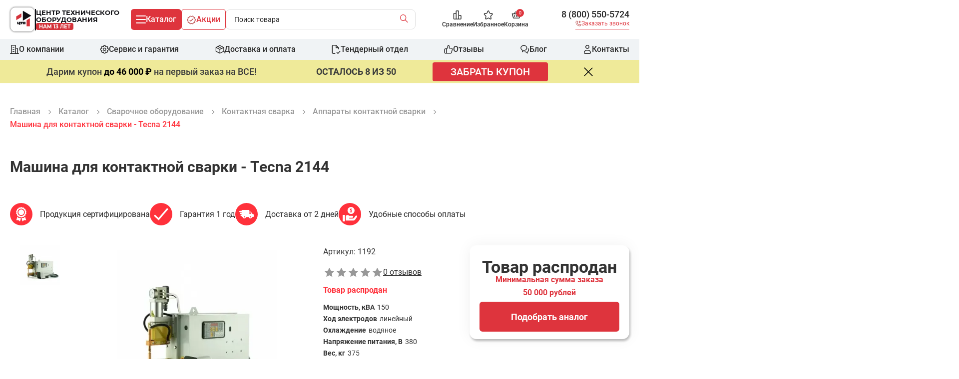

--- FILE ---
content_type: text/html; charset=UTF-8
request_url: https://centr-to.ru/good-1192-mashina-dlya-kontaktnoy-svarki---tecna-2144
body_size: 83355
content:
<!DOCTYPE html>
<html lang="ru" prefix="og: http://ogp.me/ns#">
<head>
    <meta charset="utf-8">
    <meta name="csrf-token" content="Ww6AuHU3nr52mlgNYpx9Qsyp08hEFkg48INvTuOG">
    <title>Машина для контактной сварки - Tecna 2144 – Купить в Москве - Выгодная цена! Официальный дилер с доставкой по России в компании «ЦТО»</title>
<meta name="description" content="Купить машина для контактной сварки - Tecna 2144 по ценам завода изготовителя с доставкой от 2 до 14 дней по России и СНГ с оптового склада – 8 800 250 9946 ☎ – centr-to.ru">
<meta http-equiv="last-modified" content="Mon, 08 Dec 2025 11:57:18 GMT">
<meta name="robots" content="index, follow">
    <meta property="og:title" content="Машина для контактной сварки - Tecna 2144 – Купить в Москве - Выгодная цена! Официальный дилер с доставкой по России в компании «ЦТО»">
<meta property="og:description" content="Купить машина для контактной сварки - Tecna 2144 по ценам завода изготовителя с доставкой от 2 до 14 дней по России и СНГ с оптового склада – 8 800 250 9946 ☎ – centr-to.ru">
<meta property="og:type" content="website">
<meta property="og:locale" content="ru_RU">
<meta property="og:site_name" content="Centr TO">
<meta property="og:url" content="https://centr-to.ru/good-1192-mashina-dlya-kontaktnoy-svarki---tecna-2144">
<meta property="og:image" content="https://centr-to.ru/image/380/380/storage/images/goods/4cf59a3f4f6e390329b26b0f1c64088e.webp">


    <link rel="preload" href="https://centr-to.ru/themes/centr-to/fonts/icomoon/fonts/icomoon.woff" as="font" type="font/woff" crossorigin>

    <meta http-equiv="x-ua-compatible" content="ie=edge">
    <meta name="viewport" content="width=device-width, initial-scale=1, shrink-to-fit=no">
    <meta name="google" content="notranslate">
    <meta name="format-detection" content="telephone=no">

    <!--seo start-->
    <link rel="canonical" href="https://centr-to.ru/good-1192-mashina-dlya-kontaktnoy-svarki---tecna-2144">
            <meta name="yandex-verification" content="f77687dfc2c390df"/>
        <meta name="google-site-verification" content="Csl5JLv3UWHThACZ9n18P5px7TdemEa87R5f5SM4IeE"/>
    <!--seo end-->

    <!--favicon start-->
    <link rel="apple-touch-icon" sizes="180x180" href="https://centr-to.ru/themes/centr-to/apple-touch-icon.png">
    <link rel="icon" type="image/png" sizes="32x32" href="https://centr-to.ru/themes/centr-to/favicon-32x32.png">
    <link rel="icon" type="image/png" sizes="16x16" href="https://centr-to.ru/themes/centr-to/favicon-16x16.png">
    <link rel="manifest" href="https://centr-to.ru/themes/centr-to/site.webmanifest">
    <link rel="mask-icon" href="https://centr-to.ru/themes/centr-to/safari-pinned-tab.svg" color="#5bbad5">
    <meta name="msapplication-TileColor" content="#2d89ef">
    <meta name="theme-color" content="#ffffff">
    <!--favicon end-->

    <link rel="stylesheet" href="/themes/centr-to/assets/css/main.css?id=b5e442f383704fe17cedc7282a372138">
        <script>window.php = window.php || {};php.data = {"goods":{"0":{"name":"\u041c\u0430\u0448\u0438\u043d\u0430 \u0434\u043b\u044f \u043a\u043e\u043d\u0442\u0430\u043a\u0442\u043d\u043e\u0439 \u0441\u0432\u0430\u0440\u043a\u0438 - TECNA 4645NE","id":9570,"price":554900,"defaultPrice":554900,"discountPrice":null,"brand":"TECNA SpA","category":"\u0410\u043f\u043f\u0430\u0440\u0430\u0442\u044b \u043a\u043e\u043d\u0442\u0430\u043a\u0442\u043d\u043e\u0439 \u0441\u0432\u0430\u0440\u043a\u0438","count":1,"weight":138,"width":800,"length":330,"depth":1230},"1":{"name":"\u041a\u043b\u0435\u0449\u0438 \u0441\u0432\u0430\u0440\u043e\u0447\u043d\u044b\u0435 DIGITAL MODULAR 400 400V","id":18325,"price":187900,"defaultPrice":187900,"discountPrice":null,"brand":"Telwin","category":"\u0410\u043f\u043f\u0430\u0440\u0430\u0442\u044b \u043a\u043e\u043d\u0442\u0430\u043a\u0442\u043d\u043e\u0439 \u0441\u0432\u0430\u0440\u043a\u0438","count":1,"weight":null,"width":null,"length":null,"depth":null},"2":{"name":"\u0410\u043f\u043f\u0430\u0440\u0430\u0442 \u0442\u043e\u0447\u0435\u0447\u043d\u043e\u0439 \u0441\u0432\u0430\u0440\u043a\u0438 TECNA 4643DE\/380 \u0441\u0442\u0430\u0446\u0438\u043e\u043d\u0430\u0440\u043d\u044b\u0439","id":1140,"price":0,"defaultPrice":0,"discountPrice":null,"brand":"TECNA SpA","category":"\u0410\u043f\u043f\u0430\u0440\u0430\u0442\u044b \u043a\u043e\u043d\u0442\u0430\u043a\u0442\u043d\u043e\u0439 \u0441\u0432\u0430\u0440\u043a\u0438","count":1,"weight":126,"width":0,"length":0,"depth":0},"3":{"name":"\u041c\u0430\u0448\u0438\u043d\u0430 \u0434\u043b\u044f \u043a\u043e\u043d\u0442\u0430\u043a\u0442\u043d\u043e\u0439 \u0441\u0432\u0430\u0440\u043a\u0438 - Tecna 8204\/380","id":1165,"price":0,"defaultPrice":0,"discountPrice":null,"brand":"TECNA SpA","category":"\u0410\u043f\u043f\u0430\u0440\u0430\u0442\u044b \u043a\u043e\u043d\u0442\u0430\u043a\u0442\u043d\u043e\u0439 \u0441\u0432\u0430\u0440\u043a\u0438","count":1,"weight":555,"width":0,"length":0,"depth":0},"1192":{"name":"\u041c\u0430\u0448\u0438\u043d\u0430 \u0434\u043b\u044f \u043a\u043e\u043d\u0442\u0430\u043a\u0442\u043d\u043e\u0439 \u0441\u0432\u0430\u0440\u043a\u0438 - Tecna 2144","id":1192,"price":0,"defaultPrice":0,"discountPrice":null,"brand":"TECNA SpA","category":"\u0410\u043f\u043f\u0430\u0440\u0430\u0442\u044b \u043a\u043e\u043d\u0442\u0430\u043a\u0442\u043d\u043e\u0439 \u0441\u0432\u0430\u0440\u043a\u0438","count":1,"weight":375,"width":0,"length":0,"depth":0}}};</script><script>window.php = window.php || {};php.user = [];</script><script>
    window.theme = 'centr-to'
    window.topBarServicePromotion = false
</script>
    
    
    
            <meta name="recaptcha-public-key" content="6LcLvzUgAAAAAB0QE1ADC06Xi04p2BlByCINCcdz">
        <script src="https://www.google.com/recaptcha/api.js?render=6LcLvzUgAAAAAB0QE1ADC06Xi04p2BlByCINCcdz"></script>
    </head>
<body>
<div id="app">
    <header class="header">
    <div class="header__container">
        <div class="header__content">
            <a href="https://centr-to.ru"
       class="logo "
    >
        <div class="header__logo-container">
            <img src="https://centr-to.ru/themes/centr-to/assets/img/logo/black.svg"
                 alt="logo icon"
                 class="logo__img"
            >
        </div>
        <div class="logo__decor"></div>
        <div class="logo__content">
            <div class="logo__title">
                Центр технического<br>оборудования
            </div>
            <div class="logo__badge">
                Нам <span data-age-company="age-of-company"> </span> лет
            </div>
        </div>
    </a>
            <div class="header__buttons">

                <button class="btn-catalog"
                        data-js="menu-catalog-open"
                >
                    <span class="hamburger ">
                        <span class="hamburger__line"></span>
                    </span>
                    <span class="btn-catalog__title">
                        Каталог
                    </span>
                </button>
                <a href="https://centr-to.ru/shares" class="btn-promo">
    <span>
        <svg width="19" height="18" viewBox="0 0 19 18" fill="none" xmlns="http://www.w3.org/2000/svg">
            <path fill-rule="evenodd" clip-rule="evenodd" class="btn-promo__image"
                 d="M6.26836 0.756394C6.46192 0.534988 6.76703 0.447138 7.04869 0.53171L9.33095 1.21698L11.6153 0.53166C11.8969 0.447171 12.2019 0.535035 12.3955 0.756394L14.0266 2.62221L16.3589 3.5535C16.6435 3.66712 16.8303 3.94238 16.8308 4.24877L16.8347 6.57022L18.2007 8.57603C18.381 8.84069 18.3733 9.19059 18.1816 9.44711L16.8347 11.2498L16.8308 13.7512C16.8303 14.0575 16.6437 14.3326 16.3594 14.4464L14.0266 15.3795L12.3952 17.2439C12.2184 17.446 11.947 17.5381 11.6837 17.4855L9.33092 17.0149L6.98022 17.4854C6.71687 17.5382 6.44543 17.446 6.26858 17.2439L4.6372 15.3795L2.30447 14.4464C2.02012 14.3326 1.83349 14.0575 1.83301 13.7512L1.8291 11.2498L0.482192 9.44711C0.290534 9.19059 0.282868 8.84069 0.463107 8.57603L1.8291 6.57022L1.83301 4.24877C1.83353 3.94238 2.02035 3.66712 2.30488 3.5535L4.6372 2.62221L6.26836 0.756394ZM11.5839 2.10712L9.54637 2.7184C9.40574 2.76059 9.25581 2.76057 9.11518 2.71835L7.07982 2.10722L5.64765 3.74541C5.56954 3.83476 5.47135 3.90429 5.36113 3.9483L3.33215 4.75847L3.32871 6.80318C3.32846 6.95334 3.28313 7.09997 3.19861 7.22408L2.00416 8.97801L3.17953 10.5511C3.27614 10.6804 3.32846 10.8374 3.32871 10.9989L3.33222 13.2419L5.36155 14.0537C5.4715 14.0976 5.56946 14.167 5.64744 14.2562L7.11153 15.9294L9.18365 15.5146C9.28078 15.4952 9.38081 15.4952 9.47795 15.5146L11.5522 15.9295L13.0164 14.2562C13.0944 14.167 13.1923 14.0976 13.3023 14.0537L15.3316 13.2419L15.3351 10.9989C15.3354 10.8374 15.3877 10.6804 15.4843 10.5511L16.6597 8.97801L15.4652 7.22408C15.3807 7.09997 15.3354 6.95334 15.3351 6.80318L15.3317 4.75847L13.3027 3.9483C13.1925 3.90429 13.0943 3.83476 13.0162 3.74541L11.5839 2.10712ZM13.1275 6.23422C13.4123 6.53492 13.3995 7.00962 13.0988 7.29449L8.34882 11.7945C8.06996 12.0587 7.63657 12.0695 7.34491 11.8195L5.59491 10.3195C5.28042 10.0499 5.244 9.57643 5.51357 9.26194C5.78313 8.94744 6.25661 8.91102 6.5711 9.18059L7.8079 10.2407L12.0672 6.20556C12.3679 5.92069 12.8426 5.93352 13.1275 6.23422Z"
                  fill="#BC4D4D"
            />
        </svg>
    </span>
    <span>
        Акции
    </span>
</a>
                <div class="header__search"
                     id="search-vue"
                >
                    <search-component></search-component>
                </div>
            </div>
            <button class="btn-catalog btn-catalog_mobile"
                    data-js="menu-catalog-open"
            >
                    <span class="hamburger">
                        <span class="hamburger__line"></span>
                    </span>
            </button>
            <div class="control-shop">
    <a href="https://centr-to.ru/comparisons"
       class="control-shop__link control-shop__link_comparison"
       aria-label="Сравнение"
    >
        <span class="control-shop__item">
            <svg width="17" height="18" viewBox="0 0 17 18" fill="none" xmlns="http://www.w3.org/2000/svg"
                 data-js="comparison"
            >
                <path fill-rule="evenodd" clip-rule="evenodd"
                      d="M5.41699 1.75C5.41699 0.783501 6.20049 0 7.16699 0H10.167C11.1335 0 11.917 0.783502 11.917 1.75V9H14.917C15.8835 9 16.667 9.7835 16.667 10.75V16.25C16.667 17.2165 15.8835 18 14.917 18H2.41699C1.45049 18 0.666992 17.2165 0.666992 16.25V6.75C0.666992 5.7835 1.45049 5 2.41699 5H5.41699V1.75ZM5.41699 6.5H2.41699C2.27892 6.5 2.16699 6.61193 2.16699 6.75V16.25C2.16699 16.3881 2.27892 16.5 2.41699 16.5H5.41699V6.5ZM6.91699 16.5H10.417V1.75C10.417 1.61193 10.3051 1.5 10.167 1.5H7.16699C7.02892 1.5 6.91699 1.61193 6.91699 1.75V16.5ZM11.917 16.5H14.917C15.0551 16.5 15.167 16.3881 15.167 16.25V10.75C15.167 10.6119 15.0551 10.5 14.917 10.5H11.917V16.5Z"
                      fill="#2A2A2A"
                />
            </svg>
                    </span>
        <span class="control-shop__title">
            Сравнение
        </span>
    </a>
    <a href="https://centr-to.ru/favorites"
       class="control-shop__link control-shop__link_favorite"
       aria-label="Избранное"
    >
        <span class="control-shop__item">
            <svg width="19" height="18" viewBox="0 0 19 18" fill="none" xmlns="http://www.w3.org/2000/svg"  data-js="favorite">
                <path fill-rule="evenodd" clip-rule="evenodd"
                      d="M9.7598 1.52324C9.66604 1.47488 9.5288 1.50026 9.46034 1.64522L7.67499 5.42557C7.42914 5.94613 6.94506 6.32297 6.36653 6.41082L2.37435 7.01703C2.33066 7.02366 2.28457 7.04593 2.24556 7.08775C2.13848 7.20255 2.14166 7.39827 2.25015 7.50878L5.13891 10.4514C5.5431 10.8631 5.72022 11.4463 5.62756 12.0109L4.94562 16.1659C4.93439 16.2343 4.94552 16.3035 4.97465 16.3614C5.0457 16.5027 5.18225 16.5255 5.27596 16.474L8.84667 14.5123C9.359 14.2308 9.97485 14.2308 10.4872 14.5123L14.0579 16.474C14.101 16.4977 14.147 16.5045 14.1904 16.4967C14.2534 16.4854 14.3223 16.4449 14.3726 16.3752C14.421 16.3081 14.4376 16.2347 14.4272 16.1681L13.7063 12.0109C13.6136 11.4463 13.7907 10.8631 14.1949 10.4514L17.0837 7.50878C17.1238 7.46792 17.1542 7.40957 17.1638 7.34084C17.1896 7.15465 17.0642 7.03293 16.9595 7.01703L12.9673 6.41082C12.3888 6.32297 11.9047 5.94613 11.6589 5.42557L9.87351 1.64522C9.84581 1.58657 9.80367 1.54586 9.7598 1.52324ZM8.10399 1.00466C8.51785 0.128354 9.56384 -0.265571 10.4474 0.190098C10.7927 0.368181 11.0655 0.656645 11.2299 1.00466L13.0152 4.78501C13.0568 4.87307 13.1283 4.91807 13.1925 4.92782L17.1847 5.53403C18.1585 5.6819 18.7803 6.60658 18.6495 7.54743C18.5966 7.92748 18.4248 8.28392 18.1541 8.5596L15.2653 11.5022C15.2049 11.5637 15.1699 11.662 15.1861 11.7656L15.9071 15.9229C16.0678 16.902 15.3821 17.807 14.455 17.9732C14.0707 18.042 13.6767 17.976 13.3356 17.7887L9.76492 15.8269C9.70239 15.7926 9.63146 15.7926 9.56893 15.8269L5.99823 17.7887C5.12731 18.2671 4.07075 17.9024 3.63467 17.0356C3.46184 16.692 3.40329 16.3015 3.46542 15.9229L4.14737 11.7679C4.1645 11.6635 4.12939 11.5642 4.06851 11.5022L1.17974 8.5596C0.507831 7.87517 0.49504 6.76534 1.14867 6.0646C1.41258 5.78168 1.7634 5.59261 2.14916 5.53403L6.14134 4.92782C6.20552 4.91807 6.27705 4.87307 6.31864 4.78501L8.10399 1.00466Z"
                      fill="#2A2A2A"
                />
            </svg>
                    </span>
        <span class="control-shop__title">
                Избранное
        </span>
    </a>
            <a href="https://centr-to.ru/basket"
   id="basket-vue"
   class="control-shop__link control-shop__link-basket"
   aria-label="Корзина"
>
    <span class="control-shop__item basket__item">
        <svg width="19" height="14" viewBox="0 0 19 14" fill="none" xmlns="http://www.w3.org/2000/svg">
            <path fill-rule="evenodd" clip-rule="evenodd"
                  d="M8.28469 0.0964514C8.64571 0.299524 8.77375 0.756811 8.57068 1.11783L6.94938 4.00013H12.3846L10.7633 1.11783C10.5602 0.756811 10.6883 0.299524 11.0493 0.0964514C11.4103 -0.106621 11.8676 0.0214187 12.0707 0.382437L14.1056 4.00013H17.917C18.1534 4.00013 18.3759 4.11156 18.5175 4.30081C18.6591 4.49006 18.7032 4.735 18.6365 4.96176L16.1365 13.4618C16.0426 13.7809 15.7497 14.0001 15.417 14.0001H3.917C3.58429 14.0001 3.29135 13.7809 3.19747 13.4618L0.697474 4.96176C0.63078 4.735 0.674885 4.49006 0.816491 4.30081C0.958097 4.11156 1.18063 4.00013 1.417 4.00013H5.22836L7.26332 0.382437C7.46639 0.0214187 7.92368 -0.106621 8.28469 0.0964514ZM5.6522 5.50013H2.41935L4.47818 12.5001H14.8558L16.9146 5.50013H13.6818C13.6724 5.50031 13.663 5.50031 13.6536 5.50013H5.68042C5.67103 5.50031 5.66162 5.50031 5.6522 5.50013ZM6.417 7.00013C6.83121 7.00013 7.167 7.33592 7.167 7.75013V10.2501C7.167 10.6643 6.83121 11.0001 6.417 11.0001C6.00278 11.0001 5.667 10.6643 5.667 10.2501V7.75013C5.667 7.33592 6.00278 7.00013 6.417 7.00013ZM9.667 7.00013C10.0812 7.00013 10.417 7.33592 10.417 7.75013V10.2501C10.417 10.6643 10.0812 11.0001 9.667 11.0001C9.25278 11.0001 8.917 10.6643 8.917 10.2501V7.75013C8.917 7.33592 9.25278 7.00013 9.667 7.00013ZM12.917 7.00013C13.3312 7.00013 13.667 7.33592 13.667 7.75013V10.2501C13.667 10.6643 13.3312 11.0001 12.917 11.0001C12.5028 11.0001 12.167 10.6643 12.167 10.2501V7.75013C12.167 7.33592 12.5028 7.00013 12.917 7.00013Z"
                  fill="#2A2A2A"
            />
        </svg>
        <span class="control-shop__count" v-cloak>
            {{ goodsCount }}
        </span>
    </span>
            <span class="control-shop__title">
            Корзина
        </span>
    </a>
    </div>

            <div class="mobile">
    <a class="mobile__number mgo-number-28633"
       href="tel:+78005505724"
       data-click-goal="KLIK_NOMER_SHAPKA"
    >
        8 (800) 550-5724
    </a>
    <button class="mobile__button js-popup-callback-trigger"
            aria-label="Заказать звонок"
            data-click-goal="KLIK_ZAKAZAT_ZVONOK_SHAPKA"
    >
        <span>
            <img src="https://centr-to.ru/themes/centr-to/assets/img/icons/red-phone.svg"
                 alt="phone icon"
            >
        </span>
        <span>
            Заказать звонок
        </span>
    </button>
</div>
        </div>
    </div>
    <div class="header__navigation-container">
        <div class="header__container">
            <nav class="navigation-menu header__navigation">
    <ul class="navigation-menu__list">
        <li class="navigation-menu__item">
            <a href="https://centr-to.ru/o-kompanii"
               class="navigation-menu__link"
            >
                <span class="navigation-menu__image">
                    <svg width="18" height="18" viewBox="0 0 18 18" fill="none" xmlns="http://www.w3.org/2000/svg">
                        <path fill-rule="evenodd" clip-rule="evenodd"
                              d="M4.32378 1.24403e-06H9.67622C9.9337 -1.72334e-05 10.1702 -3.41609e-05 10.3679 0.0161174C10.581 0.0335311 10.8142 0.0733937 11.0445 0.190741C11.3738 0.35852 11.6415 0.626236 11.8093 0.955519C11.9266 1.18583 11.9665 1.419 11.9839 1.63213C12 1.82981 12 2.06629 12 2.32377L12 6L13.6762 6C13.9337 5.99998 14.1702 5.99997 14.3679 6.01612C14.581 6.03353 14.8142 6.07339 15.0445 6.19074C15.3738 6.35852 15.6415 6.62624 15.8093 6.95552C15.9266 7.18583 15.9665 7.419 15.9839 7.63213C16 7.82981 16 8.06629 16 8.32377L16 16.5H17.25C17.6642 16.5 18 16.8358 18 17.25C18 17.6642 17.6642 18 17.25 18H0.75C0.335786 18 0 17.6642 0 17.25C0 16.8358 0.335786 16.5 0.75 16.5H2V2.35C2 2.34124 2 2.3325 2 2.32379C1.99998 2.0663 1.99996 1.82982 2.01612 1.63213C2.03353 1.419 2.07339 1.18583 2.19074 0.955519C2.35852 0.626235 2.62623 0.358519 2.95552 0.190741C3.18582 0.0733939 3.419 0.0335311 3.63213 0.0161174C3.82981 -3.41609e-05 4.0663 -1.72334e-05 4.32378 1.24403e-06ZM3.5 16.5H10.5V2.35C10.5 2.0576 10.4994 1.88341 10.4889 1.75428C10.4824 1.67547 10.4739 1.64234 10.4712 1.63346C10.4477 1.58882 10.4112 1.55235 10.3665 1.52883C10.3577 1.52607 10.3245 1.51757 10.2457 1.51114C10.1166 1.50059 9.9424 1.5 9.65 1.5H4.35C4.0576 1.5 3.8834 1.50059 3.75428 1.51114C3.67547 1.51757 3.64234 1.52607 3.63346 1.52883C3.58882 1.55235 3.55234 1.58883 3.52882 1.63346C3.52607 1.64234 3.51757 1.67547 3.51113 1.75428C3.50058 1.88341 3.5 2.0576 3.5 2.35V16.5ZM3.52973 1.63088C3.52974 1.63091 3.52956 1.63144 3.52917 1.63239L3.52973 1.63088ZM3.63087 1.52973C3.63085 1.52972 3.63132 1.52952 3.63239 1.52917L3.63087 1.52973ZM10.3691 1.52973C10.3691 1.52974 10.3686 1.52957 10.3676 1.52918L10.3691 1.52973ZM10.4703 1.63088C10.4703 1.63085 10.4705 1.63132 10.4708 1.63236L10.4703 1.63088ZM12 7.5V16.5H14.5V8.35C14.5 8.0576 14.4994 7.88341 14.4889 7.75428C14.4824 7.67547 14.4739 7.64235 14.4712 7.63347C14.4477 7.58883 14.4112 7.55235 14.3665 7.52883C14.3577 7.52607 14.3245 7.51757 14.2457 7.51114C14.1166 7.50059 13.9424 7.5 13.65 7.5H12ZM14.3691 7.52973C14.3691 7.52974 14.3686 7.52957 14.3676 7.52917L14.3691 7.52973ZM14.4703 7.63088C14.4703 7.63083 14.4705 7.63131 14.4708 7.6324L14.4703 7.63088ZM5 4.75C5 4.33579 5.33579 4 5.75 4H8.25C8.66421 4 9 4.33579 9 4.75C9 5.16422 8.66421 5.5 8.25 5.5H5.75C5.33579 5.5 5 5.16422 5 4.75ZM5 9C5 8.58579 5.33579 8.25 5.75 8.25H8.25C8.66421 8.25 9 8.58579 9 9C9 9.41422 8.66421 9.75 8.25 9.75H5.75C5.33579 9.75 5 9.41422 5 9ZM5 13.25C5 12.8358 5.33579 12.5 5.75 12.5H8.25C8.66421 12.5 9 12.8358 9 13.25C9 13.6642 8.66421 14 8.25 14H5.75C5.33579 14 5 13.6642 5 13.25Z"
                              fill="#2A2A2A"/>
                    </svg>
                </span>
                <span class="navigation-menu__link-text">
                    О компании
                </span>
            </a>
        </li>
        <li class="navigation-menu__item">
            <a href="https://centr-to.ru/warranty"
               class="navigation-menu__link"
            >
                <span class="navigation-menu__image">
                    <svg width="19" height="18" viewBox="0 0 19 18" fill="none" xmlns="http://www.w3.org/2000/svg">
                        <path fill-rule="evenodd" clip-rule="evenodd"
                              d="M7.08301 2.25C7.08301 1.00736 8.09037 0 9.33301 0H10.333C11.5756 0 12.583 1.00736 12.583 2.25V2.36087L12.6614 2.28244C13.5401 1.40376 14.9647 1.40376 15.8434 2.28244L16.5505 2.98955C17.4292 3.86823 17.4292 5.29285 16.5505 6.17153L16.4721 6.25H16.583C17.8256 6.25 18.833 7.25736 18.833 8.5V9.5C18.833 10.7426 17.8256 11.75 16.583 11.75H16.4721L16.5505 11.8284C17.4292 12.7071 17.4292 14.1317 16.5505 15.0104L15.8434 15.7175C14.9647 16.5962 13.5401 16.5962 12.6614 15.7175L12.583 15.6391V15.75C12.583 16.9926 11.5756 18 10.333 18H9.33301C8.09037 18 7.08301 16.9926 7.08301 15.75V15.639L7.00458 15.7175C6.1259 16.5962 4.70128 16.5962 3.8226 15.7175L3.11549 15.0104C2.23681 14.1317 2.23681 12.7071 3.11549 11.8284L3.19388 11.75H3.08301C1.84037 11.75 0.833008 10.7426 0.833008 9.5L0.833008 8.5C0.833008 7.25736 1.84037 6.25 3.08301 6.25H3.19391L3.1155 6.17159C2.23682 5.29291 2.23682 3.86829 3.1155 2.98961L3.8226 2.2825C4.70128 1.40382 6.12591 1.40382 7.00459 2.2825L7.08301 2.36092V2.25ZM9.33301 1.5C8.91879 1.5 8.58301 1.83579 8.58301 2.25V2.96448C8.58301 4.07811 7.23658 4.63582 6.44912 3.84836L5.94392 3.34316C5.65103 3.05027 5.17616 3.05027 4.88327 3.34316L4.17616 4.05027C3.88327 4.34316 3.88326 4.81804 4.17616 5.11093L4.68134 5.61612C5.4688 6.40357 4.91109 7.75 3.79746 7.75L3.08301 7.75C2.66879 7.75 2.33301 8.08578 2.33301 8.5V9.5C2.33301 9.91421 2.66879 10.25 3.08301 10.25H3.79743C4.91106 10.25 5.46877 11.5964 4.68132 12.3839L4.17615 12.889C3.88326 13.1819 3.88326 13.6568 4.17615 13.9497L4.88326 14.6568C5.17615 14.9497 5.65103 14.9497 5.94392 14.6568L6.44912 14.1516C7.23658 13.3642 8.58301 13.9219 8.58301 15.0355V15.75C8.58301 16.1642 8.91879 16.5 9.33301 16.5H10.333C10.7472 16.5 11.083 16.1642 11.083 15.75V15.0355C11.083 13.9219 12.4294 13.3642 13.2169 14.1517L13.7221 14.6569C14.015 14.9498 14.4899 14.9498 14.7828 14.6569L15.4899 13.9498C15.7828 13.6569 15.7828 13.182 15.4899 12.8891L14.9846 12.3839C14.1972 11.5964 14.7549 10.25 15.8685 10.25H16.583C16.9972 10.25 17.333 9.91421 17.333 9.5V8.5C17.333 8.08579 16.9972 7.75 16.583 7.75L15.8685 7.75C14.7549 7.75 14.1972 6.40357 14.9846 5.61612L15.4899 5.11087C15.7828 4.81798 15.7828 4.3431 15.4899 4.05021L14.7828 3.3431C14.4899 3.05021 14.015 3.05021 13.7221 3.3431L13.2169 3.84831C12.4294 4.63576 11.083 4.07806 11.083 2.96442V2.25C11.083 1.83579 10.7472 1.5 10.333 1.5H9.33301ZM9.83301 7C8.72844 7 7.83301 7.89543 7.83301 9C7.83301 10.1046 8.72844 11 9.83301 11C10.9376 11 11.833 10.1046 11.833 9C11.833 7.89543 10.9376 7 9.83301 7ZM6.33301 9C6.33301 7.067 7.90001 5.5 9.83301 5.5C11.766 5.5 13.333 7.067 13.333 9C13.333 10.933 11.766 12.5 9.83301 12.5C7.90001 12.5 6.33301 10.933 6.33301 9Z"
                              fill="#2A2A2A"/>
                    </svg>
                </span>
                <span class="navigation-menu__link-text">
                    Сервис и гарантия
                </span>
            </a>
        </li>
        <li class="navigation-menu__item">
            <a href="https://centr-to.ru/dostavka"
               class="navigation-menu__link"
            >
                <span class="navigation-menu__image">
                    <svg width="19" height="18" viewBox="0 0 19 18" fill="none" xmlns="http://www.w3.org/2000/svg">
                        <path fill-rule="evenodd" clip-rule="evenodd"
                              d="M9.32352 0.083269C9.53904 -0.0277563 9.79494 -0.0277563 10.0105 0.083269L18.2605 4.33327C18.5101 4.46188 18.667 4.71917 18.667 5V13C18.667 13.2808 18.5101 13.5381 18.2605 13.6667L10.0105 17.9167C9.79494 18.0278 9.53904 18.0278 9.32352 17.9167L1.07352 13.6667C0.823877 13.5381 0.666992 13.2808 0.666992 13V5C0.666992 4.71917 0.823877 4.46188 1.07352 4.33327L9.32352 0.083269ZM2.16699 6.19714V12.5427L8.91699 16.02V9.46987L2.16699 6.19714ZM10.417 9.46987V16.02L17.167 12.5427V6.19714L10.417 9.46987ZM16.2398 4.97967L13.7336 6.19479L7.13751 2.89673L9.66699 1.59367L16.2398 4.97967ZM5.48549 3.74778L3.09417 4.97967L9.66699 8.16649L12.0308 7.02042L5.48549 3.74778Z"
                              fill="#2A2A2A"/>
                    </svg>
                </span>
                <span class="navigation-menu__link-text">
                     Доставка и оплата
                </span>
            </a>
        </li>
        <li class="navigation-menu__item">
            <a href="https://centr-to.ru/tender"
               class="navigation-menu__link"
            >
                <span class="navigation-menu__image">
                    <svg width="18" height="18" viewBox="0 0 18 18" fill="none" xmlns="http://www.w3.org/2000/svg">
                        <path fill-rule="evenodd" clip-rule="evenodd"
                              d="M3.25 1.5C2.55964 1.5 2 2.05964 2 2.75V15.25C2 15.9404 2.55964 16.5 3.25 16.5H6.75C7.16421 16.5 7.5 16.8358 7.5 17.25C7.5 17.6642 7.16421 18 6.75 18H3.25C1.73122 18 0.5 16.7688 0.5 15.25V2.75C0.5 1.23122 1.73122 0 3.25 0H8.75C8.94891 0 9.13968 0.0790176 9.28033 0.21967L14.2803 5.21967C14.421 5.36032 14.5 5.55109 14.5 5.75V8.25C14.5 8.66421 14.1642 9 13.75 9C13.3358 9 13 8.66421 13 8.25V6.5H8.75C8.33579 6.5 8 6.16421 8 5.75V1.5H3.25ZM9.5 2.56066L11.9393 5H9.5V2.56066ZM17.265 12.2047C17.5661 12.4891 17.5797 12.9638 17.2953 13.265L13.0453 17.765C12.9014 17.9173 12.7005 18.0025 12.491 17.9999C12.2815 17.9974 12.0827 17.9074 11.9425 17.7517L9.69253 15.2517C9.41543 14.9438 9.44039 14.4696 9.74828 14.1925C10.0562 13.9154 10.5304 13.9404 10.8075 14.2483L12.5133 16.1436L16.2047 12.235C16.4892 11.9339 16.9638 11.9203 17.265 12.2047Z"
                              fill="#2A2A2A"/>
                    </svg>
                </span>
                <span class="navigation-menu__link-text">
                    Тендерный отдел
                </span>
            </a>
        </li>
        <li class="navigation-menu__item">
            <a href="https://centr-to.ru/clients"
               class="navigation-menu__link"
            >
                <span class="navigation-menu__image">
                    <svg width="19" height="18" viewBox="0 0 19 18" fill="none" xmlns="http://www.w3.org/2000/svg">
                        <path fill-rule="evenodd" clip-rule="evenodd"
                              d="M7.40301 1.26811C7.61747 0.517499 8.30354 0 9.08418 0C10.6012 0 11.8311 1.22982 11.8311 2.74688V5.15C11.8311 5.4424 11.8316 5.6166 11.8422 5.74572C11.8486 5.82454 11.8571 5.85767 11.8599 5.86654C11.8834 5.91118 11.9199 5.94766 11.9645 5.97118C11.9734 5.97393 12.0065 5.98243 12.0853 5.98887C12.2145 5.99942 12.3887 6 12.6811 6H14.0462C14.7364 5.99999 15.3034 5.99998 15.7564 6.04047C16.2225 6.08212 16.6586 6.17226 17.0461 6.41238C17.6222 6.76931 18.0632 7.33195 18.2526 7.99946C18.3784 8.44279 18.3393 8.8916 18.2483 9.34905C18.1654 9.76576 18.0209 10.2709 17.8479 10.8755C17.8329 10.928 17.8176 10.9812 17.8022 11.0351L16.6323 15.1349C16.6207 15.1754 16.6092 15.2157 16.598 15.2552C16.3956 15.9658 16.2376 16.5205 15.9008 16.9492C15.6099 17.3193 15.2311 17.6135 14.7846 17.7958C14.2815 18.0013 13.7076 18.0008 12.9735 18.0001C12.9299 18 12.8858 18 12.8411 18H4.2506C3.71646 18 3.27062 18 2.90639 17.9703C2.5265 17.9392 2.16985 17.8721 1.83258 17.7003C1.31514 17.4366 0.89444 17.0159 0.630788 16.4985C0.458944 16.1612 0.391833 15.8046 0.360795 15.4247C0.331036 15.0604 0.331044 14.6146 0.331055 14.0804V10.9196C0.331044 10.3854 0.331036 9.93956 0.360795 9.57533C0.391833 9.19545 0.458944 8.83879 0.630788 8.50153C0.89444 7.98408 1.31514 7.56338 1.83258 7.29973C2.16985 7.12789 2.5265 7.06078 2.90639 7.02974C3.27062 6.99998 3.71647 6.99999 4.25063 7H5.12417C5.35095 7 5.48229 6.99956 5.58054 6.9926C5.64076 6.98833 5.66591 6.98273 5.67256 6.98091C5.71171 6.96467 5.74609 6.93874 5.77246 6.90556C5.77603 6.89966 5.78833 6.87702 5.80898 6.82029C5.84267 6.72773 5.87917 6.60156 5.94147 6.38351L7.40301 1.26811ZM5.77137 6.90722C5.77137 6.90718 5.77183 6.90643 5.77246 6.90556L5.77137 6.90722ZM5.67446 6.98032C5.67451 6.98033 5.67373 6.98059 5.67256 6.98091L5.67446 6.98032ZM11.9619 5.97027C11.9619 5.97026 11.9625 5.97044 11.9635 5.97086L11.9619 5.97027ZM11.8608 5.86912C11.8608 5.86916 11.8606 5.86869 11.8602 5.86761L11.8608 5.86912ZM9.08418 1.5C8.97326 1.5 8.87577 1.57353 8.8453 1.68019L7.38375 6.79559C7.37582 6.82336 7.36792 6.85133 7.35997 6.87946C7.26729 7.20743 7.16865 7.55653 6.95273 7.8313C6.76534 8.06975 6.5192 8.25541 6.23844 8.37008C6.10771 8.42348 5.97057 8.45512 5.83106 8.47381V16.5H12.8411C13.7733 16.5 14.0234 16.4865 14.2175 16.4072C14.4127 16.3275 14.5839 16.1973 14.7214 16.0224C14.851 15.8574 14.9341 15.6184 15.1899 14.7233C15.1898 14.7234 15.1899 14.7232 15.1899 14.7233L16.3599 10.6233C16.3725 10.5791 16.385 10.5355 16.3971 10.493C16.5796 9.8546 16.7069 9.40945 16.7771 9.05648C16.8511 8.68459 16.8392 8.51331 16.8095 8.40885C16.7266 8.11666 16.528 7.85595 16.256 7.68745C16.1596 7.62766 15.9958 7.56784 15.6229 7.53451C15.2446 7.50071 14.7452 7.5 14.0111 7.5L12.6548 7.5C12.3974 7.50002 12.1609 7.50004 11.9632 7.48388C11.7501 7.46647 11.5169 7.42661 11.2866 7.30926C10.9573 7.14148 10.6896 6.87377 10.5218 6.54448C10.4044 6.31418 10.3646 6.081 10.3472 5.86787C10.331 5.67019 10.331 5.43371 10.3311 5.17623L10.3311 2.74688C10.3311 2.05825 9.77281 1.5 9.08418 1.5ZM4.33106 16.5V8.5H4.28106C3.70863 8.5 3.32441 8.50058 3.02853 8.52476C2.74141 8.54822 2.60413 8.5901 2.51357 8.63624C2.27837 8.75608 2.08714 8.94731 1.9673 9.18251C1.92115 9.27307 1.87927 9.41035 1.85581 9.69748C1.83164 9.99336 1.83106 10.3776 1.83106 10.95V14.05C1.83106 14.6224 1.83164 15.0066 1.85581 15.3025C1.87927 15.5896 1.92115 15.7269 1.9673 15.8175C2.08714 16.0527 2.27837 16.2439 2.51357 16.3638C2.60413 16.4099 2.74141 16.4518 3.02853 16.4752C3.32441 16.4994 3.70863 16.5 4.28106 16.5H4.33106Z"
                              fill="#2A2A2A"/>
                    </svg>
                </span>
                <span class="navigation-menu__link-text">
                    Отзывы
                </span>
            </a>
        </li>
        <li class="navigation-menu__item">
            <a href="https://centr-to.ru/blog"
               class="navigation-menu__link"
            >
                <span class="navigation-menu__image">
                    <svg width="19" height="18" viewBox="0 0 19 18" fill="none" xmlns="http://www.w3.org/2000/svg">
                        <path fill-rule="evenodd" clip-rule="evenodd"
                              d="M7.16699 1.5C4.0016 1.5 1.66699 3.63191 1.66699 6C1.66699 6.83835 2.11458 7.80494 2.83507 8.58907L2.84077 8.59527C3.39007 9.19309 3.80899 9.64901 4.10487 9.98203C4.25324 10.149 4.37663 10.2918 4.47272 10.41C4.55994 10.5174 4.65531 10.6412 4.72034 10.7602C4.73307 10.7835 4.74611 10.8071 4.7588 10.8302C4.78316 10.8744 4.80625 10.9163 4.82344 10.9488C4.85354 11.0057 4.88851 11.0758 4.91834 11.1606C4.94817 11.2453 4.96476 11.3219 4.97692 11.3851C4.98387 11.4212 4.99211 11.4683 5.0008 11.5181C5.00533 11.544 5.00998 11.5706 5.01463 11.5967C5.04715 11.7792 5.05156 11.9754 5.04657 12.1795C5.38718 11.8195 5.74166 11.4555 6.03914 11.174C6.19391 11.0275 6.346 10.8912 6.47944 10.7873C6.54494 10.7362 6.62194 10.6804 6.70309 10.6337L6.7059 10.632C6.75548 10.6035 6.93485 10.5 7.16699 10.5C10.3324 10.5 12.667 8.36809 12.667 6C12.667 3.63191 10.3324 1.5 7.16699 1.5ZM0.166992 6C0.166992 2.5691 3.42883 0 7.16699 0C10.9052 0 14.167 2.5691 14.167 6C14.167 9.36942 11.021 11.9076 7.36748 11.9975C7.29284 12.0584 7.19299 12.1473 7.07015 12.2635C6.78863 12.5299 6.43584 12.8926 6.08493 13.2646C5.73591 13.6346 5.39651 14.0056 5.14384 14.2846C5.01765 14.424 4.91344 14.5401 4.84089 14.6212L4.7571 14.715L4.72856 14.7471C4.51581 14.9871 4.17363 15.0657 3.87773 14.942C3.58183 14.8183 3.39732 14.5201 3.41865 14.2001L3.49669 13.0296C3.52173 12.6539 3.53914 12.3913 3.54561 12.1919C3.55225 11.9875 3.54496 11.8995 3.53789 11.8598C3.53013 11.8163 3.52433 11.783 3.51961 11.7559C3.51315 11.7188 3.50869 11.6932 3.50393 11.6684C3.50323 11.6648 3.50259 11.6616 3.50204 11.6588C3.50074 11.6563 3.49923 11.6534 3.49749 11.6501C3.48571 11.6279 3.47317 11.6051 3.45497 11.5721C3.4418 11.5483 3.42566 11.519 3.40471 11.4807C3.40591 11.4829 3.40547 11.4823 3.40269 11.4783C3.39488 11.4672 3.36859 11.4298 3.30858 11.356C3.2332 11.2632 3.12684 11.1396 2.98353 10.9783C2.69704 10.6559 2.28666 10.2092 1.73054 9.60396C0.841817 8.63675 0.166992 7.32461 0.166992 6ZM15.7723 6.89703C16.0755 6.61484 16.5501 6.63188 16.8323 6.93509C17.6564 7.82061 18.167 8.96297 18.167 10.2222C18.167 11.2361 17.7225 12.2327 17.1145 13.0186C16.5649 13.729 16.1572 14.2561 15.8749 14.6304C15.7336 14.8179 15.6282 14.9612 15.5539 15.067C15.4991 15.1452 15.4732 15.1862 15.4639 15.201C15.4594 15.2082 15.4588 15.2091 15.4608 15.2049C15.4326 15.2646 15.4066 15.318 15.3898 15.3523C15.3871 15.358 15.3846 15.3631 15.3823 15.3677C15.3816 15.3727 15.3808 15.3784 15.38 15.3846C15.3746 15.4228 15.3663 15.4824 15.3562 15.5483C15.339 15.6606 15.3482 15.8744 15.3942 16.5738L15.4354 17.2008C15.4565 17.5217 15.2707 17.8203 14.9735 17.9431C14.6764 18.066 14.334 17.9857 14.1223 17.7436L14.121 17.7421L14.0982 17.7161L14.028 17.6364C13.9672 17.5674 13.8798 17.4687 13.774 17.3502C13.5621 17.1128 13.2775 16.7975 12.985 16.483C12.6907 16.1666 12.3961 15.8595 12.1621 15.6349C12.0769 15.5532 12.0063 15.4887 11.9509 15.4411C10.8801 15.4081 9.87527 15.1311 9.0121 14.6667C8.64732 14.4705 8.5107 14.0157 8.70695 13.6509C8.9032 13.2861 9.35799 13.1495 9.72277 13.3457C10.4223 13.7221 11.2601 13.9444 12.167 13.9444C12.3971 13.9444 12.5725 14.0473 12.6172 14.0735L12.6205 14.0754C12.6956 14.1193 12.7653 14.1707 12.8223 14.2157C12.9388 14.3078 13.0697 14.427 13.2007 14.5526C13.4077 14.7513 13.6467 14.9971 13.8842 15.2488C13.8872 15.2281 13.8897 15.2103 13.8921 15.1931C13.8948 15.1741 13.8973 15.1559 13.9003 15.1354C13.907 15.0893 13.9183 15.0134 13.9442 14.9285C13.9701 14.8437 14.0031 14.7745 14.0233 14.7325C14.0323 14.7138 14.0404 14.6972 14.0488 14.68C14.064 14.6488 14.0803 14.6154 14.1052 14.5628C14.1597 14.4474 14.2477 14.317 14.3261 14.2053C14.4152 14.0784 14.5328 13.919 14.6772 13.7274C14.9658 13.3446 15.3792 12.8102 15.9241 12.1059L15.928 12.1008C16.3969 11.4947 16.667 10.8124 16.667 10.2222C16.667 9.38366 16.3298 8.59688 15.7343 7.95701C15.4521 7.6538 15.4691 7.17923 15.7723 6.89703Z"
                              fill="#2A2A2A"/>
                    </svg>
                </span>
                <span class="navigation-menu__link-text">
                    Блог
                </span>
            </a>
        </li>
        <li class="navigation-menu__item">
            <a href="https://centr-to.ru/kontakty"
               class="navigation-menu__link"
            >
                <span class="navigation-menu__image">
                    <svg width="14" height="18" viewBox="0 0 14 18" fill="none" xmlns="http://www.w3.org/2000/svg">
                        <path fill-rule="evenodd" clip-rule="evenodd"
                              d="M7 1.5C5.61929 1.5 4.5 2.61929 4.5 4C4.5 5.38071 5.61929 6.5 7 6.5C8.38071 6.5 9.5 5.38071 9.5 4C9.5 2.61929 8.38071 1.5 7 1.5ZM3 4C3 1.79086 4.79086 0 7 0C9.20914 0 11 1.79086 11 4C11 6.20914 9.20914 8 7 8C4.79086 8 3 6.20914 3 4ZM0 15.625C0 12.5184 2.5184 10 5.625 10H8.375C11.4816 10 14 12.5184 14 15.625C14 16.9367 12.9367 18 11.625 18H2.375C1.06332 18 0 16.9367 0 15.625ZM5.625 11.5C3.34683 11.5 1.5 13.3468 1.5 15.625C1.5 16.1082 1.89175 16.5 2.375 16.5H11.625C12.1082 16.5 12.5 16.1082 12.5 15.625C12.5 13.3468 10.6532 11.5 8.375 11.5H5.625Z"
                              fill="#2A2A2A"/>
                    </svg>
                </span>
                <span class="navigation-menu__link-text">
                    Контакты
                </span>
            </a>
        </li>
    </ul>
</nav>
        </div>
    </div>
    <div class="header__catalog-container">
        <div class="menu-catalog"
     data-js="menu-catalog"
>
    <div class="menu-catalog__categories">
                                    <a href="https://centr-to.ru/category-shinomontazhnoe-oborudovanie"
                   class="menu-catalog__category  active"
                   data-category-js="0"
                >
                    <div class="menu-catalog__category-image">
                        <img src="/storage/images/category/a31fa9be53be9b6e4ac360bbe7b688f7.jpeg"
                             alt=""
                        >
                    </div>
                    <p class="menu-catalog__category-text">
                        Шиномонтажное оборудование
                    </p>
                </a>
                <div class="menu-catalog__subcategories active"
                     data-subcategory-js="0"
                >
                    <div class="menu-catalog__subcategory-container">
                            <a href="https://centr-to.ru/category-shinomontazhnoe-oborudovanie-stanki-shinomontazhnye"
                   class="menu-catalog__subcategory"
                >
                    Шиномонтажные станки (547)
                </a>
                <div class="menu-catalog__subcategory-two-level-container">
                                                            <a href="https://centr-to.ru/category-shinomontazhnoe-oborudovanie-stanki-shinomontazhnye-avtomat"
                           class="menu-catalog__subcategory-two-level"
                        >
                            Автоматические станки (352)
                        </a>
                                                                                <a href="https://centr-to.ru/category-shinomontazhnoe-oborudovanie-stanki-shinomontazhnye-poluavtomat"
                           class="menu-catalog__subcategory-two-level"
                        >
                            Полуавтоматические станки (194)
                        </a>
                                                    </div>
                    </div>
                <div class="menu-catalog__subcategory-container">
                            <a href="https://centr-to.ru/category-shinomontazhnoe-oborudovanie-stanki-balansirovochnye"
                   class="menu-catalog__subcategory"
                >
                    Балансировочные станки (282)
                </a>
                <div class="menu-catalog__subcategory-two-level-container">
                                                            <a href="https://centr-to.ru/category-shinomontazhnoe-oborudovanie-stanki-balansirovochnye-avtomat"
                           class="menu-catalog__subcategory-two-level"
                        >
                            Автоматические (134)
                        </a>
                                                                                <a href="https://centr-to.ru/category-shinomontazhnoe-oborudovanie-stanki-balansirovochnye-poluavtomat"
                           class="menu-catalog__subcategory-two-level"
                        >
                            Полуавтоматические (113)
                        </a>
                                                                                <a href="https://centr-to.ru/category-shinomontazhnoe-oborudovanie-stanki-balansirovochnye-s-ruchnym-vvodom-parametrov"
                           class="menu-catalog__subcategory-two-level"
                        >
                            С ручным вводом параметров (33)
                        </a>
                                                    </div>
                    </div>
                <div class="menu-catalog__subcategory-container">
                            <a href="https://centr-to.ru/category-shinomontazhnoe-oborudovanie-vulkanizatory"
                   class="menu-catalog__subcategory"
                >
                    Вулканизаторы (109)
                </a>
                    </div>
                <div class="menu-catalog__subcategory-container">
                            <a href="https://centr-to.ru/category-shinomontazhnoe-oborudovanie-bortorasshiriteli"
                   class="menu-catalog__subcategory"
                >
                    Борторасширители (29)
                </a>
                    </div>
                <div class="menu-catalog__subcategory-container">
                            <a href="https://centr-to.ru/category-shinomontazhnoe-oborudovanie-generatory-azota"
                   class="menu-catalog__subcategory"
                >
                    Генераторы азота (9)
                </a>
                    </div>
                <div class="menu-catalog__subcategory-container">
                            <a href="https://centr-to.ru/category-shinomontazhnoe-oborudovanie-rezervuary-dlya-podkachki-koles"
                   class="menu-catalog__subcategory"
                >
                    Резервуары для подкачки колес (20)
                </a>
                    </div>
                <div class="menu-catalog__subcategory-container">
                            <a href="https://centr-to.ru/category-stanki-dlya-pravki-diskov"
                   class="menu-catalog__subcategory"
                >
                    Станки для правки дисков (62)
                </a>
                <div class="menu-catalog__subcategory-two-level-container">
                                                            <a href="https://centr-to.ru/category-stanki-dlya-pravki-diskov-dlya-stalnyh-diskov"
                           class="menu-catalog__subcategory-two-level"
                        >
                            Для стальных дисков (8)
                        </a>
                                                                                <a href="https://centr-to.ru/category-stanki-dlya-pravki-lityh-i-kovanyh-diskov"
                           class="menu-catalog__subcategory-two-level"
                        >
                            Для литых и кованых дисков (26)
                        </a>
                                                                                <a href="https://centr-to.ru/category-stanki-dlya-pravki-diskov-universalnye"
                           class="menu-catalog__subcategory-two-level"
                        >
                            Универсальные станки (14)
                        </a>
                                                                                <a href="https://centr-to.ru/category-stanki-dlya-pravki-diskov-aksessuary-dlya-pravki-diskov"
                           class="menu-catalog__subcategory-two-level"
                        >
                            Аксессуары для правки дисков (14)
                        </a>
                                                    </div>
                    </div>
                <div class="menu-catalog__subcategory-container">
                            <a href="https://centr-to.ru/category-podstavki-pod-avto"
                   class="menu-catalog__subcategory"
                >
                    Подставки страховочные (51)
                </a>
                    </div>
                <div class="menu-catalog__subcategory-container">
                            <a href="https://centr-to.ru/category-rashodnye-materialy-dlya-shinomontazha"
                   class="menu-catalog__subcategory"
                >
                    Расходные материалы для шиномонтажа (1087)
                </a>
                <div class="menu-catalog__subcategory-two-level-container">
                                                            <a href="https://centr-to.ru/category-balansirovochnye-gruziki"
                           class="menu-catalog__subcategory-two-level"
                        >
                            Балансировочные грузики (211)
                        </a>
                                                                                <a href="https://centr-to.ru/category-rashodnye-materialy-dlya-shinomontazha-pasta-montazhnaya"
                           class="menu-catalog__subcategory-two-level"
                        >
                            Паста монтажная (11)
                        </a>
                                                                                <a href="https://centr-to.ru/category-zaplaty-gribki-ventili"
                           class="menu-catalog__subcategory-two-level"
                        >
                            Заплаты, грибки, вентили (387)
                        </a>
                                                                                <a href="https://centr-to.ru/category-montazhnye-pasty-i-germetiki"
                           class="menu-catalog__subcategory-two-level"
                        >
                            Герметики (20)
                        </a>
                                                                                <a href="https://centr-to.ru/category-instrumenty-dlya-remonta-i-montazha"
                           class="menu-catalog__subcategory-two-level"
                        >
                            Инструменты для ремонта и монтажа (125)
                        </a>
                                                                                <a href="https://centr-to.ru/category-rashodnye-materialy-dlya-shinomontazha-kley"
                           class="menu-catalog__subcategory-two-level"
                        >
                            Клей (34)
                        </a>
                                                                                <a href="https://centr-to.ru/category-syraya-rezina"
                           class="menu-catalog__subcategory-two-level"
                        >
                            Сырая резина (42)
                        </a>
                                                                                <a href="https://centr-to.ru/category-ochistitel"
                           class="menu-catalog__subcategory-two-level"
                        >
                            Очиститель (13)
                        </a>
                                                                                <a href="https://centr-to.ru/category-rashodnye-materialy-dlya-shinomontazha-zhguty"
                           class="menu-catalog__subcategory-two-level"
                        >
                            Жгуты (15)
                        </a>
                                                                                <a href="https://centr-to.ru/category-rashodnye-materialy-dlya-shinomontazha-ventili"
                           class="menu-catalog__subcategory-two-level"
                        >
                            Вeнтили (143)
                        </a>
                                                                                <a href="https://centr-to.ru/category-rashodnye-materialy-dlya-shinomontazha-gribki"
                           class="menu-catalog__subcategory-two-level"
                        >
                            Грибки (43)
                        </a>
                                                    </div>
                    </div>
                <div class="menu-catalog__subcategory-container">
                            <a href="https://centr-to.ru/category-moyki-koles"
                   class="menu-catalog__subcategory"
                >
                    Мойки колес (40)
                </a>
                    </div>
                <div class="menu-catalog__subcategory-container">
                            <a href="https://centr-to.ru/category-vanny-shinomontazhnye"
                   class="menu-catalog__subcategory"
                >
                    Ванны шиномонтажные (7)
                </a>
                    </div>
                <div class="menu-catalog__subcategory-container">
                            <a href="https://centr-to.ru/category-pnevmaticheskiy-instrument"
                   class="menu-catalog__subcategory"
                >
                    Пневматический инструмент (1364)
                </a>
                <div class="menu-catalog__subcategory-two-level-container">
                                                            <a href="https://centr-to.ru/category-shinomontazhnoe-oborudovanie-pnevmogaykoverty"
                           class="menu-catalog__subcategory-two-level"
                        >
                            Пневмогайковерты (209)
                        </a>
                                                                                <a href="https://centr-to.ru/category-pnevmaticheskiy-instrument-aksessuary-dlya-pnevmoinstrumenta"
                           class="menu-catalog__subcategory-two-level"
                        >
                            Аксессуары для пневмоинструмента (314)
                        </a>
                                                                                <a href="https://centr-to.ru/category-moduli-dlya-pnevmoinstrumenta"
                           class="menu-catalog__subcategory-two-level"
                        >
                            Модули для пневмоинструмента (75)
                        </a>
                                                                                <a href="https://centr-to.ru/category-pnevmoshlifmashinki"
                           class="menu-catalog__subcategory-two-level"
                        >
                            Пневмошлифмашинки (56)
                        </a>
                                                                                <a href="https://centr-to.ru/category-golovki-dlya-pnevmogaykoverta"
                           class="menu-catalog__subcategory-two-level"
                        >
                            Головки для пневмогайковерта (365)
                        </a>
                                                                                <a href="https://centr-to.ru/category-pnevmotreschotki"
                           class="menu-catalog__subcategory-two-level"
                        >
                            Пневмотрещотки (31)
                        </a>
                                                                                <a href="https://centr-to.ru/category-dreli-pnevmaticheskie"
                           class="menu-catalog__subcategory-two-level"
                        >
                            Дрели пневматические (55)
                        </a>
                                                                                <a href="https://centr-to.ru/category-produvochnye-pistolety"
                           class="menu-catalog__subcategory-two-level"
                        >
                            Продувочные пистолеты (35)
                        </a>
                                                                                <a href="https://centr-to.ru/category-shlangi-dlya-pnevmoinstrumenta"
                           class="menu-catalog__subcategory-two-level"
                        >
                            Шланги для пневмоинструмента (107)
                        </a>
                                                                                <a href="https://centr-to.ru/category-abrazivy"
                           class="menu-catalog__subcategory-two-level"
                        >
                            Абразивы (103)
                        </a>
                                                    </div>
                    </div>
                <div class="menu-catalog__subcategory-container">
                            <a href="https://centr-to.ru/category-shinomontazhnoe-oborudovanie-podkachka-shin"
                   class="menu-catalog__subcategory"
                >
                    Подкачка шин (70)
                </a>
                <div class="menu-catalog__subcategory-two-level-container">
                                                            <a href="https://centr-to.ru/category-shinomontazhnoe-oborudovanie-pistolety-dlya-podkachki-shin"
                           class="menu-catalog__subcategory-two-level"
                        >
                            Пистолеты для подкачки шин (56)
                        </a>
                                                                                <a href="https://centr-to.ru/category-ustroystvo-dlya-avtomaticheskoy-nakachki"
                           class="menu-catalog__subcategory-two-level"
                        >
                            Устройство для автоматической накачки (5)
                        </a>
                                                                                <a href="https://centr-to.ru/category-shinomontazhnoe-oborudovanie-podkachka-shin-kletki-dlya-nakachki-shin"
                           class="menu-catalog__subcategory-two-level"
                        >
                            Клетки для накачки шин (9)
                        </a>
                                                    </div>
                    </div>
                <div class="menu-catalog__subcategory-container">
                            <a href="https://centr-to.ru/category-oborudovanie-dlya-vosstanovlenie-shin"
                   class="menu-catalog__subcategory"
                >
                    Восстановление шин (69)
                </a>
                <div class="menu-catalog__subcategory-two-level-container">
                                                            <a href="https://centr-to.ru/category-shipovalnoe-oborudovanie"
                           class="menu-catalog__subcategory-two-level"
                        >
                            Шиповальное оборудование (40)
                        </a>
                                                                                <a href="https://centr-to.ru/category-narezka-protektora"
                           class="menu-catalog__subcategory-two-level"
                        >
                            Нарезка протектора (25)
                        </a>
                                                                                <a href="https://centr-to.ru/category-vosstanovlenie-shin-ekstrudery"
                           class="menu-catalog__subcategory-two-level"
                        >
                            Экструдеры (4)
                        </a>
                                                    </div>
                    </div>
                <div class="menu-catalog__subcategory-container">
                            <a href="https://centr-to.ru/category-shinomontazhnoe-oborudovanie-zapchasti-opcii-i-aksessuary-k-stankam"
                   class="menu-catalog__subcategory"
                >
                    Запчасти, опции и аксeссуары к станкам (323)
                </a>
                <div class="menu-catalog__subcategory-two-level-container">
                                                            <a href="https://centr-to.ru/category-shinomontazhnoe-oborudovanie-stanki-shinomontazhnye-zapchasti-dlya-shinomontazhnyh-stankov"
                           class="menu-catalog__subcategory-two-level"
                        >
                            Запчасти для шиномонтажных станков (58)
                        </a>
                                                                                <a href="https://centr-to.ru/category-shinomontazhnoe-oborudovanie-stanki-shinomontazhnye-opcii-k-shinomontazhnym-stankam"
                           class="menu-catalog__subcategory-two-level"
                        >
                            Опции к шиномонтажным станкам (157)
                        </a>
                                                                                <a href="https://centr-to.ru/category-zapchasti-i-aksessuary-dlya-balansirovochnyh-stankov"
                           class="menu-catalog__subcategory-two-level"
                        >
                            Аксессуары для балансировочных станков (108)
                        </a>
                                                    </div>
                    </div>
                    </div>
                            <a href="https://centr-to.ru/category-podemnoe-i-drugoe-gidravlicheskoe-oborudovanie"
                   class="menu-catalog__category  "
                   data-category-js="1"
                >
                    <div class="menu-catalog__category-image">
                        <img src="/storage/images/category/a43844eb13b9c536b5a31255a84fa876.jpeg"
                             alt=""
                        >
                    </div>
                    <p class="menu-catalog__category-text">
                        Подъемное оборудование
                    </p>
                </a>
                <div class="menu-catalog__subcategories "
                     data-subcategory-js="1"
                >
                    <div class="menu-catalog__subcategory-container">
                            <a href="https://centr-to.ru/category-podemnoe-i-drugoe-gidravlicheskoe-oborudovanie-traversy"
                   class="menu-catalog__subcategory"
                >
                    Траверсы (87)
                </a>
                <div class="menu-catalog__subcategory-two-level-container">
                                                            <a href="https://centr-to.ru/category-podemnoe-i-drugoe-gidravlicheskoe-oborudovanie-traversy-opcii"
                           class="menu-catalog__subcategory-two-level"
                        >
                            Опции (10)
                        </a>
                                                    </div>
                    </div>
                <div class="menu-catalog__subcategory-container">
                            <a href="https://centr-to.ru/category-podemnoe-i-drugoe-gidravlicheskoe-oborudovanie-krany-gidravlicheskie"
                   class="menu-catalog__subcategory"
                >
                    Краны гаражные (65)
                </a>
                    </div>
                <div class="menu-catalog__subcategory-container">
                            <a href="https://centr-to.ru/category-podemnoe-i-drugoe-gidravlicheskoe-oborudovanie-stoyki-transmissionnye"
                   class="menu-catalog__subcategory"
                >
                    Стойки трансмиссионные (93)
                </a>
                    </div>
                <div class="menu-catalog__subcategory-container">
                            <a href="https://centr-to.ru/category-podemnoe-i-drugoe-gidravlicheskoe-oborudovanie-telezhki-gidravlicheskie"
                   class="menu-catalog__subcategory"
                >
                    Тележки гидравлические (101)
                </a>
                <div class="menu-catalog__subcategory-two-level-container">
                                                            <a href="https://centr-to.ru/category-podemnoe-i-drugoe-gidravlicheskoe-oborudovanie-telezhki-gidravlicheskie-podemnie-stoli"
                           class="menu-catalog__subcategory-two-level"
                        >
                            Подъемные столы (64)
                        </a>
                                                                                <a href="https://centr-to.ru/category-podemnoe-i-drugoe-gidravlicheskoe-oborudovanie-telezhki-gidravlicheskie-gidravlicheskie-rohli"
                           class="menu-catalog__subcategory-two-level"
                        >
                            Гидравлические рохли (21)
                        </a>
                                                    </div>
                    </div>
                <div class="menu-catalog__subcategory-container">
                            <a href="https://centr-to.ru/category-podemnoe-i-drugoe-gidravlicheskoe-oborudovanie-domkraty"
                   class="menu-catalog__subcategory"
                >
                    Домкраты (378)
                </a>
                <div class="menu-catalog__subcategory-two-level-container">
                                                            <a href="https://centr-to.ru/category-podemnoe-i-drugoe-gidravlicheskoe-oborudovanie-domkraty-podkatnye"
                           class="menu-catalog__subcategory-two-level"
                        >
                            Домкраты подкатные (244)
                        </a>
                                                                                <a href="https://centr-to.ru/category-podemnoe-i-drugoe-gidravlicheskoe-oborudovanie-domkraty-nasadki-na-podkatnye-domkraty"
                           class="menu-catalog__subcategory-two-level"
                        >
                            Насадки на подкатные домкраты (14)
                        </a>
                                                                                <a href="https://centr-to.ru/category-podemnoe-i-drugoe-gidravlicheskoe-oborudovanie-domkraty-zapchasti-dlya-domkratov"
                           class="menu-catalog__subcategory-two-level"
                        >
                            Запчасти для домкратов (40)
                        </a>
                                                                                <a href="https://centr-to.ru/category-domkrat-butylochnyy"
                           class="menu-catalog__subcategory-two-level"
                        >
                            Домкраты бутылочные (68)
                        </a>
                                                                                <a href="https://centr-to.ru/category-podemnoe-i-drugoe-gidravlicheskoe-oborudovanie-domkraty-reechnye"
                           class="menu-catalog__subcategory-two-level"
                        >
                            Домкраты реечные (8)
                        </a>
                                                    </div>
                    </div>
                <div class="menu-catalog__subcategory-container">
                            <a href="https://centr-to.ru/category-podemniki-dlya-avto"
                   class="menu-catalog__subcategory"
                >
                    Подъемники (865)
                </a>
                <div class="menu-catalog__subcategory-two-level-container">
                                                            <a href="https://centr-to.ru/category-podemniki-dlya-avto-dvuhstoechnye"
                           class="menu-catalog__subcategory-two-level"
                        >
                            Двухстоечные подъемники (371)
                        </a>
                                                                                <a href="https://centr-to.ru/category-podemniki-dlya-avto-chetyrehstoechnye"
                           class="menu-catalog__subcategory-two-level"
                        >
                            Четырехстоечные подъемники (176)
                        </a>
                                                                                <a href="https://centr-to.ru/category-podemniki-dlya-avto-nozhnichnye"
                           class="menu-catalog__subcategory-two-level"
                        >
                            Ножничные подъемники (176)
                        </a>
                                                                                <a href="https://centr-to.ru/category-podemniki-dlya-avto-parkovochnye"
                           class="menu-catalog__subcategory-two-level"
                        >
                            Парковочные подъемники (10)
                        </a>
                                                                                <a href="https://centr-to.ru/category-plunzhernye-podemniki"
                           class="menu-catalog__subcategory-two-level"
                        >
                            Плунжерные подъемники (5)
                        </a>
                                                                                <a href="https://centr-to.ru/category-pnevmaticheskie-podemniki"
                           class="menu-catalog__subcategory-two-level"
                        >
                            Пневматические подъемники (1)
                        </a>
                                                                                <a href="https://centr-to.ru/category-shesti-vosmistoechnye-podemniki"
                           class="menu-catalog__subcategory-two-level"
                        >
                            Шести-восьмистоечные подъемники (22)
                        </a>
                                                                                <a href="https://centr-to.ru/category-podemniki-napolnye-kanavnye"
                           class="menu-catalog__subcategory-two-level"
                        >
                            Напольные/канавные подъемники  (63)
                        </a>
                                                                                <a href="https://centr-to.ru/category-podemniki-dlya-avto-odnostoechnye"
                           class="menu-catalog__subcategory-two-level"
                        >
                            Одностоечные подъемники (8)
                        </a>
                                                                                <a href="https://centr-to.ru/category-podemniki-dlya-avto-podkatnye"
                           class="menu-catalog__subcategory-two-level"
                        >
                            Подъемники подкатные (32)
                        </a>
                                                    </div>
                    </div>
                <div class="menu-catalog__subcategory-container">
                            <a href="https://centr-to.ru/category-podemnoe-i-drugoe-gidravlicheskoe-oborudovanie-zapchasti-i-aksessuary-k-podemnikam"
                   class="menu-catalog__subcategory"
                >
                    Запчасти и аксессуары к подъемникам (73)
                </a>
                <div class="menu-catalog__subcategory-two-level-container">
                                                            <a href="https://centr-to.ru/category-podemnoe-i-drugoe-gidravlicheskoe-oborudovanie-zapchasti-k-dvuhstoechnym-podemnikam"
                           class="menu-catalog__subcategory-two-level"
                        >
                            Запчасти к двухстоечным подъемникам (35)
                        </a>
                                                                                <a href="https://centr-to.ru/category-podemnoe-i-drugoe-gidravlicheskoe-oborudovanie-zapchasti-k-chetyrehstoechnym-podemnikam"
                           class="menu-catalog__subcategory-two-level"
                        >
                            Запчасти к четырехстоечным подъемникам (18)
                        </a>
                                                                                <a href="https://centr-to.ru/category-podemnoe-i-drugoe-gidravlicheskoe-oborudovanie-zapchasti-k-nozhnichnym-podemnikam"
                           class="menu-catalog__subcategory-two-level"
                        >
                            Запчасти к ножничным подъемникам (7)
                        </a>
                                                                                <a href="https://centr-to.ru/category-aksessuary-dlya-kranov"
                           class="menu-catalog__subcategory-two-level"
                        >
                            Аксессуары для кранов (6)
                        </a>
                                                    </div>
                    </div>
                    </div>
                            <a href="https://centr-to.ru/category-obschegarazhnoe-oborudovanie"
                   class="menu-catalog__category  "
                   data-category-js="2"
                >
                    <div class="menu-catalog__category-image">
                        <img src="/storage/images/category/e3cbab19de435fbf515937872996d8fe.jpeg"
                             alt=""
                        >
                    </div>
                    <p class="menu-catalog__category-text">
                        Общегаражное оборудование
                    </p>
                </a>
                <div class="menu-catalog__subcategories "
                     data-subcategory-js="2"
                >
                    <div class="menu-catalog__subcategory-container">
                            <a href="https://centr-to.ru/category-obschegarazhnoe-oborudovanie-pressy"
                   class="menu-catalog__subcategory"
                >
                    Прессы (279)
                </a>
                <div class="menu-catalog__subcategory-two-level-container">
                                                            <a href="https://centr-to.ru/category-obschegarazhnoe-oborudovanie-aksessuary-dlya-pressov"
                           class="menu-catalog__subcategory-two-level"
                        >
                            Аксессуары для прессов (16)
                        </a>
                                                    </div>
                    </div>
                <div class="menu-catalog__subcategory-container">
                            <a href="https://centr-to.ru/category-obschegarazhnoe-oborudovanie-oborudovanie-dlya-zameny-tehnicheskih-zhidkostey"
                   class="menu-catalog__subcategory"
                >
                    Заправочное и смазочное оборудование (375)
                </a>
                <div class="menu-catalog__subcategory-two-level-container">
                                                            <a href="https://centr-to.ru/category-obschegarazhnoe-oborudovanie-oborudovanie-dlya-sliva-masla"
                           class="menu-catalog__subcategory-two-level"
                        >
                            Установки для слива масла (96)
                        </a>
                                                                                <a href="https://centr-to.ru/category-obschegarazhnoe-oborudovanie-oborudovanie-dlya-razdachi-masla"
                           class="menu-catalog__subcategory-two-level"
                        >
                            Установки для раздачи масла (46)
                        </a>
                                                                                <a href="https://centr-to.ru/category-aksessuary-dlya-zameny-tehnicheskih-zhidkostey"
                           class="menu-catalog__subcategory-two-level"
                        >
                            Аксессуары для замены технических жидкостей (16)
                        </a>
                                                                                <a href="https://centr-to.ru/category-obschegarazhnoe-oborudovanie-oborudovanie-dlya-zameny-tehnicheskih-zhidkostey-ustanovki-dlya-zameny-masla-v-akpp"
                           class="menu-catalog__subcategory-two-level"
                        >
                            Установки для замены масла в АКПП (26)
                        </a>
                                                                                <a href="https://centr-to.ru/category-obschegarazhnoe-oborudovanie-oborudovanie-dlya-zameny-tehnicheskih-zhidkostey-ustanovki-dlya-zameny-ohlazhdayuschey-zhidkosti"
                           class="menu-catalog__subcategory-two-level"
                        >
                            Установки для замены охлаждающей жидкости (18)
                        </a>
                                                                                <a href="https://centr-to.ru/category-obschegarazhnoe-oborudovanie-oborudovanie-dlya-zameny-tehnicheskih-zhidkostey-solidolonagnetateli"
                           class="menu-catalog__subcategory-two-level"
                        >
                            Солидолонагнетатели (61)
                        </a>
                                                                                <a href="https://centr-to.ru/category-obschegarazhnoe-oborudovanie-oborudovanie-dlya-zameny-tehnicheskih-zhidkostey-ustanovki-dlya-zameny-tormoznoy-zhidkosti"
                           class="menu-catalog__subcategory-two-level"
                        >
                            Установки для замены тормозной жидкости (27)
                        </a>
                                                                                <a href="https://centr-to.ru/category-obschegarazhnoe-oborudovanie-oborudovanie-dlya-zameny-tehnicheskih-zhidkostey-voronki"
                           class="menu-catalog__subcategory-two-level"
                        >
                            Воронки (9)
                        </a>
                                                                                <a href="https://centr-to.ru/category-obschegarazhnoe-oborudovanie-oborudovanie-dlya-zameny-tehnicheskih-zhidkostey-mernye-emkosti"
                           class="menu-catalog__subcategory-two-level"
                        >
                            Мерные емкости (8)
                        </a>
                                                                                <a href="https://centr-to.ru/category-obschegarazhnoe-oborudovanie-oborudovanie-dlya-zameny-tehnicheskih-zhidkostey-nakonechniki-dlya-gustoy-smazki"
                           class="menu-catalog__subcategory-two-level"
                        >
                            Наконечники для густой смазки (4)
                        </a>
                                                                                <a href="https://centr-to.ru/category-obschegarazhnoe-oborudovanie-oborudovanie-dlya-zameny-tehnicheskih-zhidkostey-nasosy-dlya-gsm"
                           class="menu-catalog__subcategory-two-level"
                        >
                            Насосы для ГСМ (18)
                        </a>
                                                                                <a href="https://centr-to.ru/category-obschegarazhnoe-oborudovanie-oborudovanie-dlya-zameny-tehnicheskih-zhidkostey-pistolety-dlya-razdachi-masla"
                           class="menu-catalog__subcategory-two-level"
                        >
                            Пистолеты для раздачи масла (2)
                        </a>
                                                                                <a href="https://centr-to.ru/category-obschegarazhnoe-oborudovanie-oborudovanie-dlya-zameny-tehnicheskih-zhidkostey-shlangi-dlya-gustoy-smazki"
                           class="menu-catalog__subcategory-two-level"
                        >
                            Шланги для густой смазки (1)
                        </a>
                                                                                <a href="https://centr-to.ru/category-obschegarazhnoe-oborudovanie-oborudovanie-dlya-zameny-tehnicheskih-zhidkostey-shpricy-dlya-gustoy-smazki"
                           class="menu-catalog__subcategory-two-level"
                        >
                            Шприцы для густой смазки (30)
                        </a>
                                                                                <a href="https://centr-to.ru/category-obschegarazhnoe-oborudovanie-oborudovanie-dlya-zameny-tehnicheskih-zhidkostey-shpricy-dlya-masla"
                           class="menu-catalog__subcategory-two-level"
                        >
                            Шприцы для масла (10)
                        </a>
                                                    </div>
                    </div>
                <div class="menu-catalog__subcategory-container">
                            <a href="https://centr-to.ru/category-obschegarazhnoe-oborudovanie-opory-dlya-vyveshivaniya-dvigatelya"
                   class="menu-catalog__subcategory"
                >
                    Опоры для вывешивания двигателя (34)
                </a>
                    </div>
                <div class="menu-catalog__subcategory-container">
                            <a href="https://centr-to.ru/category-obschegarazhnoe-oborudovanie-styazhki-pruzhin"
                   class="menu-catalog__subcategory"
                >
                    Стяжки пружин (42)
                </a>
                    </div>
                <div class="menu-catalog__subcategory-container">
                            <a href="https://centr-to.ru/category-obschegarazhnoe-oborudovanie-udalenie-vyhlopnyh-gazov"
                   class="menu-catalog__subcategory"
                >
                    Удаление выхлопных газов (81)
                </a>
                <div class="menu-catalog__subcategory-two-level-container">
                                                            <a href="https://centr-to.ru/category-ustanovki-dlya-udaleniya-vihlopnih-gazov"
                           class="menu-catalog__subcategory-two-level"
                        >
                            Установки для удаления выхлопных газов (9)
                        </a>
                                                                                <a href="https://centr-to.ru/category-ventilyatori-dlya-udaleniya-vihlopnih-gazov"
                           class="menu-catalog__subcategory-two-level"
                        >
                            Вентиляторы для удаления выхлопных газов (4)
                        </a>
                                                                                <a href="https://centr-to.ru/category-shlangi-i-gofri-dlya-otvoda-vihlopnih-gazov"
                           class="menu-catalog__subcategory-two-level"
                        >
                            Шланги и гофры для отвода выхлопных газов (39)
                        </a>
                                                                                <a href="https://centr-to.ru/category-gazopriemnie-nakonechniki-i-nasadki"
                           class="menu-catalog__subcategory-two-level"
                        >
                            Газоприемные наконечники и насадки (28)
                        </a>
                                                    </div>
                    </div>
                <div class="menu-catalog__subcategory-container">
                            <a href="https://centr-to.ru/category-puskovye-i-zaryadnye-ustroystva"
                   class="menu-catalog__subcategory"
                >
                    Пусковые и зарядные устройства (187)
                </a>
                <div class="menu-catalog__subcategory-two-level-container">
                                                            <a href="https://centr-to.ru/category-pusko-zaryadnye-ustroystva"
                           class="menu-catalog__subcategory-two-level"
                        >
                            Пуско-зарядные устройства (110)
                        </a>
                                                                                <a href="https://centr-to.ru/category-zaryadnye-ustroystva"
                           class="menu-catalog__subcategory-two-level"
                        >
                            Зарядные устройства (74)
                        </a>
                                                    </div>
                    </div>
                <div class="menu-catalog__subcategory-container">
                            <a href="https://centr-to.ru/category-oborudovanie-dlya-tormoznyh-sistem"
                   class="menu-catalog__subcategory"
                >
                    Оборудование для тормозных систем (45)
                </a>
                <div class="menu-catalog__subcategory-two-level-container">
                                                            <a href="https://centr-to.ru/category-oborudovanie-dlya-tormoznyh-sistem-oborudovanie-dlya-protochki-tormoznyh-diskov"
                           class="menu-catalog__subcategory-two-level"
                        >
                            Оборудование для проточки тормозных дисков (16)
                        </a>
                                                                                <a href="https://centr-to.ru/category-oborudovanie-dlya-zaklepki-tormoznih-kolodok"
                           class="menu-catalog__subcategory-two-level"
                        >
                            Оборудование для заклепки тормозных колодок (22)
                        </a>
                                                                                <a href="https://centr-to.ru/category-oborudovanie-dlya-tormoznyh-sistem-aksessuary-dlya-stankov-remonta-tormoznoy-sistemy"
                           class="menu-catalog__subcategory-two-level"
                        >
                            Аксессуары для станков ремонта тормозной системы (5)
                        </a>
                                                    </div>
                    </div>
                <div class="menu-catalog__subcategory-container">
                            <a href="https://centr-to.ru/category-kantovatel-dvigatelya"
                   class="menu-catalog__subcategory"
                >
                    Кантователь двигателя (47)
                </a>
                    </div>
                <div class="menu-catalog__subcategory-container">
                            <a href="https://centr-to.ru/category-trubogiby"
                   class="menu-catalog__subcategory"
                >
                    Трубогибы (7)
                </a>
                    </div>
                <div class="menu-catalog__subcategory-container">
                            <a href="https://centr-to.ru/category-vosstanovlenie-sharovyh-opor"
                   class="menu-catalog__subcategory"
                >
                    Восстановление шаровых опор (4)
                </a>
                    </div>
                <div class="menu-catalog__subcategory-container">
                            <a href="https://centr-to.ru/category-tiski-slesarnye"
                   class="menu-catalog__subcategory"
                >
                    Тиски слесарные (42)
                </a>
                    </div>
                <div class="menu-catalog__subcategory-container">
                            <a href="https://centr-to.ru/category-metalloobrabatyvayuschie-stanki"
                   class="menu-catalog__subcategory"
                >
                    Металлообрабатывающие станки (176)
                </a>
                <div class="menu-catalog__subcategory-two-level-container">
                                                            <a href="https://centr-to.ru/category-metalloobrabatyvayuschie-stanki-sverlilnie"
                           class="menu-catalog__subcategory-two-level"
                        >
                            Сверлильные станки (56)
                        </a>
                                                                                <a href="https://centr-to.ru/category-metalloobrabatyvayuschie-stanki-tochilno-shlifovalnie"
                           class="menu-catalog__subcategory-two-level"
                        >
                            Станки точильно-шлифовальные (42)
                        </a>
                                                                                <a href="https://centr-to.ru/category-metalloobrabatyvayuschie-stanki-tokarnie"
                           class="menu-catalog__subcategory-two-level"
                        >
                            Станки токарные (36)
                        </a>
                                                                                <a href="https://centr-to.ru/category-metalloobrabatyvayuschie-stanki-frezernie"
                           class="menu-catalog__subcategory-two-level"
                        >
                            Станки фрезерные (18)
                        </a>
                                                    </div>
                    </div>
                <div class="menu-catalog__subcategory-container">
                            <a href="https://centr-to.ru/category-indukcionnye-nagrevateli"
                   class="menu-catalog__subcategory"
                >
                    Индукционные нагреватели (34)
                </a>
                    </div>
                <div class="menu-catalog__subcategory-container">
                            <a href="https://centr-to.ru/category-peskostruynye-kamery"
                   class="menu-catalog__subcategory"
                >
                    Пескоструйные камеры (39)
                </a>
                    </div>
                <div class="menu-catalog__subcategory-container">
                            <a href="https://centr-to.ru/category-obschegarazhnoe-oborudovanie-ustanovki-dlya-rastochki-cilindrov"
                   class="menu-catalog__subcategory"
                >
                    Установки для расточки цилиндров (2)
                </a>
                    </div>
                <div class="menu-catalog__subcategory-container">
                            <a href="https://centr-to.ru/category-vypressovschiki-shkvorney"
                   class="menu-catalog__subcategory"
                >
                    Выпрессовщики шкворней (65)
                </a>
                    </div>
                <div class="menu-catalog__subcategory-container">
                            <a href="https://centr-to.ru/category-obschegarazhnoe-oborudovanie-derevoobrabatyvayuschie-stanki"
                   class="menu-catalog__subcategory"
                >
                    Деревообрабатывающие станки (23)
                </a>
                    </div>
                <div class="menu-catalog__subcategory-container">
                            <a href="https://centr-to.ru/category-obschegarazhnoe-oborudovanie-oborudovanie-dlya-obsluzhivaniya-akb"
                   class="menu-catalog__subcategory"
                >
                    Оборудование для обслуживания АКБ (34)
                </a>
                    </div>
                <div class="menu-catalog__subcategory-container">
                            <a href="https://centr-to.ru/category-obschegarazhnoe-oborudovanie-lebedki"
                   class="menu-catalog__subcategory"
                >
                    Тали и лебёдки (133)
                </a>
                    </div>
                    </div>
                            <a href="https://centr-to.ru/category-diagnosticheskoe-oborudovanie"
                   class="menu-catalog__category  "
                   data-category-js="3"
                >
                    <div class="menu-catalog__category-image">
                        <img src="/storage/images/category/9a9b1a4b03d0725007e3cf22f7331558.jpeg"
                             alt=""
                        >
                    </div>
                    <p class="menu-catalog__category-text">
                        Диагностическое оборудование
                    </p>
                </a>
                <div class="menu-catalog__subcategories "
                     data-subcategory-js="3"
                >
                    <div class="menu-catalog__subcategory-container">
                            <a href="https://centr-to.ru/category-obnaruzhenie-utechek"
                   class="menu-catalog__subcategory"
                >
                    Обнаружение утечек (11)
                </a>
                    </div>
                <div class="menu-catalog__subcategory-container">
                            <a href="https://centr-to.ru/category-ustanovki-dlya-proverki-i-ochistki-forsunok"
                   class="menu-catalog__subcategory"
                >
                    Стенды для проверки форсунок (47)
                </a>
                    </div>
                <div class="menu-catalog__subcategory-container">
                            <a href="https://centr-to.ru/category-aksessuary-dlya-proverki-forsunok"
                   class="menu-catalog__subcategory"
                >
                    Аксессуары для диагностики форсунок (34)
                </a>
                    </div>
                <div class="menu-catalog__subcategory-container">
                            <a href="https://centr-to.ru/category-stend-dlya-uz-ochistki-i-diagnostiki-inzhektorov"
                   class="menu-catalog__subcategory"
                >
                    Стенды для очистки и диагностики инжекторов (74)
                </a>
                    </div>
                <div class="menu-catalog__subcategory-container">
                            <a href="https://centr-to.ru/category-aksessuary-dlya-uz-ochistki-i-testirovaniya"
                   class="menu-catalog__subcategory"
                >
                    Аксессуары для УЗ стендов очистки (2)
                </a>
                    </div>
                <div class="menu-catalog__subcategory-container">
                            <a href="https://centr-to.ru/category-diagnostika-svechey-zazhiganiya-shlangov"
                   class="menu-catalog__subcategory"
                >
                    Диагностика и очистка свечей зажигания (2)
                </a>
                    </div>
                <div class="menu-catalog__subcategory-container">
                            <a href="https://centr-to.ru/category-skanery"
                   class="menu-catalog__subcategory"
                >
                    Автосканеры (173)
                </a>
                <div class="menu-catalog__subcategory-two-level-container">
                                                            <a href="https://centr-to.ru/category-obnovlenie-po"
                           class="menu-catalog__subcategory-two-level"
                        >
                            Обновление ПО (15)
                        </a>
                                                    </div>
                    </div>
                <div class="menu-catalog__subcategory-container">
                            <a href="https://centr-to.ru/category-refraktometry"
                   class="menu-catalog__subcategory"
                >
                    Рефрактометры (7)
                </a>
                    </div>
                <div class="menu-catalog__subcategory-container">
                            <a href="https://centr-to.ru/category-proverka-far"
                   class="menu-catalog__subcategory"
                >
                    Приборы для регулировки фар (28)
                </a>
                    </div>
                <div class="menu-catalog__subcategory-container">
                            <a href="https://centr-to.ru/category-diagnosticheskoe-oborudovanie-gotovye-resheniya"
                   class="menu-catalog__subcategory"
                >
                    Готовые решения (14)
                </a>
                    </div>
                <div class="menu-catalog__subcategory-container">
                            <a href="https://centr-to.ru/category-tormoznye-stendy"
                   class="menu-catalog__subcategory"
                >
                    Тормозные стенды (53)
                </a>
                    </div>
                <div class="menu-catalog__subcategory-container">
                            <a href="https://centr-to.ru/category-diagnosticheskoe-oborudovanie-gazoanalizatory-i-dymomery"
                   class="menu-catalog__subcategory"
                >
                    Газоанализаторы и дымомеры (25)
                </a>
                    </div>
                <div class="menu-catalog__subcategory-container">
                            <a href="https://centr-to.ru/category-stend-kontrolya-sostoyaniya-podveski-i-rulevogo-upravleniya"
                   class="menu-catalog__subcategory"
                >
                    Люфт-детекторы (37)
                </a>
                <div class="menu-catalog__subcategory-two-level-container">
                                                            <a href="https://centr-to.ru/category-testery-lyuftov-podveski"
                           class="menu-catalog__subcategory-two-level"
                        >
                            Тестеры люфтов подвески (24)
                        </a>
                                                                                <a href="https://centr-to.ru/category-lyuftomer-rulevogo-upravleniya"
                           class="menu-catalog__subcategory-two-level"
                        >
                            Люфтомеры рулевого управления (9)
                        </a>
                                                    </div>
                    </div>
                <div class="menu-catalog__subcategory-container">
                            <a href="https://centr-to.ru/category-videoendoskopy"
                   class="menu-catalog__subcategory"
                >
                    Видеоэндоскопы (30)
                </a>
                    </div>
                <div class="menu-catalog__subcategory-container">
                            <a href="https://centr-to.ru/category-nutromery"
                   class="menu-catalog__subcategory"
                >
                    Нутромеры (12)
                </a>
                    </div>
                <div class="menu-catalog__subcategory-container">
                            <a href="https://centr-to.ru/category-kompressometr"
                   class="menu-catalog__subcategory"
                >
                    Компрессометры (72)
                </a>
                    </div>
                <div class="menu-catalog__subcategory-container">
                            <a href="https://centr-to.ru/category-stendy-dlya-proverki-generatorov-i-starterov"
                   class="menu-catalog__subcategory"
                >
                    Стенды для проверки генераторов и стартеров (16)
                </a>
                    </div>
                <div class="menu-catalog__subcategory-container">
                            <a href="https://centr-to.ru/category-dinamometricheskie-inercionnye-stendy"
                   class="menu-catalog__subcategory"
                >
                    Динамометрические стенды (5)
                </a>
                    </div>
                <div class="menu-catalog__subcategory-container">
                            <a href="https://centr-to.ru/category-diagnosticheskoe-oborudovanie-termometry"
                   class="menu-catalog__subcategory"
                >
                    Термометры (3)
                </a>
                    </div>
                    </div>
                            <a href="https://centr-to.ru/category-kuzovnoy-remont"
                   class="menu-catalog__category  "
                   data-category-js="4"
                >
                    <div class="menu-catalog__category-image">
                        <img src="/storage/images/category/c43b2a037eb2d9a33645d9d118cbfec8.jpeg"
                             alt=""
                        >
                    </div>
                    <p class="menu-catalog__category-text">
                        Оборудование для кузовного ремонта
                    </p>
                </a>
                <div class="menu-catalog__subcategories "
                     data-subcategory-js="4"
                >
                    <div class="menu-catalog__subcategory-container">
                            <a href="https://centr-to.ru/category-kuzovnoy-remont-stapeli"
                   class="menu-catalog__subcategory"
                >
                    Стапели (51)
                </a>
                <div class="menu-catalog__subcategory-two-level-container">
                                                            <a href="https://centr-to.ru/category-kuzovnoy-remont-stapeli-stapel-ramnyy"
                           class="menu-catalog__subcategory-two-level"
                        >
                            Стапель рамный (16)
                        </a>
                                                                                <a href="https://centr-to.ru/category-kuzovnoy-remont-stapeli-stapeli-napolnye"
                           class="menu-catalog__subcategory-two-level"
                        >
                            Стапели напольные (6)
                        </a>
                                                                                <a href="https://centr-to.ru/category-kuzovnoy-remont-stapeli-stapel-podkatnoy"
                           class="menu-catalog__subcategory-two-level"
                        >
                            Стапель подкатной (3)
                        </a>
                                                                                <a href="https://centr-to.ru/category-kuzovnoy-remont-stapeli-stapel-platformennyy"
                           class="menu-catalog__subcategory-two-level"
                        >
                            Стапель платформенный (23)
                        </a>
                                                                                <a href="https://centr-to.ru/category-kuzovnoy-remont-stapeli-stapeli-dlya-gruzovyh-avtomobiley"
                           class="menu-catalog__subcategory-two-level"
                        >
                            Стапели для грузовых автомобилей (3)
                        </a>
                                                    </div>
                    </div>
                <div class="menu-catalog__subcategory-container">
                            <a href="https://centr-to.ru/category-kuzovnoy-remont-rastyazhki-gidravlicheskie"
                   class="menu-catalog__subcategory"
                >
                    Растяжки гидравлические (65)
                </a>
                    </div>
                <div class="menu-catalog__subcategory-container">
                            <a href="https://centr-to.ru/category-nabory-dlya-remonta-plastika"
                   class="menu-catalog__subcategory"
                >
                    Для ремонта пластиков (17)
                </a>
                <div class="menu-catalog__subcategory-two-level-container">
                                                            <a href="https://centr-to.ru/category-remontnye-skoby"
                           class="menu-catalog__subcategory-two-level"
                        >
                            Ремонтные скобы и прутки (10)
                        </a>
                                                    </div>
                    </div>
                <div class="menu-catalog__subcategory-container">
                            <a href="https://centr-to.ru/category-oborudovanie-dlya-kuzovnogo-remonta-instrumenty"
                   class="menu-catalog__subcategory"
                >
                    Кузовной инструмент (227)
                </a>
                <div class="menu-catalog__subcategory-two-level-container">
                                                            <a href="https://centr-to.ru/category-nabory-dlya-rihtovki"
                           class="menu-catalog__subcategory-two-level"
                        >
                            Наборы для рихтовки (27)
                        </a>
                                                                                <a href="https://centr-to.ru/category-slesarnyy-rihtovochnyy-instrument"
                           class="menu-catalog__subcategory-two-level"
                        >
                            Слесарный рихтовочный инструмент (31)
                        </a>
                                                                                <a href="https://centr-to.ru/category-osnastka-dlya-kuzovnogo-remonta"
                           class="menu-catalog__subcategory-two-level"
                        >
                            Оснастка для кузовного ремонта (37)
                        </a>
                                                                                <a href="https://centr-to.ru/category-polirovalnyy-instrument"
                           class="menu-catalog__subcategory-two-level"
                        >
                            Полировальный инструмент (34)
                        </a>
                                                                                <a href="https://centr-to.ru/category-teplovye-pistolety"
                           class="menu-catalog__subcategory-two-level"
                        >
                            Тепловые пистолеты (2)
                        </a>
                                                                                <a href="https://centr-to.ru/category-pnevmorezhuschiy-instrument"
                           class="menu-catalog__subcategory-two-level"
                        >
                            Пневморежущий инструмент (14)
                        </a>
                                                                                <a href="https://centr-to.ru/category-shlifovalniy-instrument"
                           class="menu-catalog__subcategory-two-level"
                        >
                            Шлифмашинки (72)
                        </a>
                                                    </div>
                    </div>
                <div class="menu-catalog__subcategory-container">
                            <a href="https://centr-to.ru/category-aksessuary-k-stapelyam"
                   class="menu-catalog__subcategory"
                >
                    Аксессуары к стапелям (149)
                </a>
                <div class="menu-catalog__subcategory-two-level-container">
                                                            <a href="https://centr-to.ru/category-aksessuary-k-stapelyam-zazhimy"
                           class="menu-catalog__subcategory-two-level"
                        >
                            Зажимы (64)
                        </a>
                                                    </div>
                    </div>
                <div class="menu-catalog__subcategory-container">
                            <a href="https://centr-to.ru/category-oborudovanie-dlya-kuzovnogo-remonta-abrazivnye-pasty"
                   class="menu-catalog__subcategory"
                >
                    Абразивные пасты (7)
                </a>
                    </div>
                <div class="menu-catalog__subcategory-container">
                            <a href="https://centr-to.ru/category-sistemy-kontrolya-geometrii-kuzova"
                   class="menu-catalog__subcategory"
                >
                    Системы контроля геометрии кузова (15)
                </a>
                    </div>
                    </div>
                            <a href="https://centr-to.ru/category-okrasochnoe-oborudovanie"
                   class="menu-catalog__category  "
                   data-category-js="5"
                >
                    <div class="menu-catalog__category-image">
                        <img src="/storage/images/category/d9ad83f63ee241967d2e11de1e6120eb.jpeg"
                             alt=""
                        >
                    </div>
                    <p class="menu-catalog__category-text">
                        Окрасочное оборудование
                    </p>
                </a>
                <div class="menu-catalog__subcategories "
                     data-subcategory-js="5"
                >
                    <div class="menu-catalog__subcategory-container">
                            <a href="https://centr-to.ru/category-okrasochnoe-obrudovanie-okrasochno-sushilnye-kamery"
                   class="menu-catalog__subcategory"
                >
                    Окрасочно-сушильные камеры (228)
                </a>
                <div class="menu-catalog__subcategory-two-level-container">
                                                                                                                                                                        <a href="https://centr-to.ru/category-okrasochnye-kamery-s-suhim-filtrom"
                           class="menu-catalog__subcategory-two-level"
                        >
                            Окрасочные камеры с сухим фильтром (69)
                        </a>
                                                                                <a href="https://centr-to.ru/category-okrasochnoe-obrudovanie-okrasochno-sushilnye-kamery-okrasochnye-kamery-s-vodyanoy-zavesoy"
                           class="menu-catalog__subcategory-two-level"
                        >
                            Окрасочные камеры с водяной завесой (60)
                        </a>
                                                                                <a href="https://centr-to.ru/category-okrasochnoe-obrudovanie-okrasochno-sushilnye-kamery-okrasochnye-kamery-s-vodyanoy-zavesoy-i-aktivnym-polom"
                           class="menu-catalog__subcategory-two-level"
                        >
                            Окрасочные камеры с водяной завесой и активным полом (30)
                        </a>
                                                                                <a href="https://centr-to.ru/category-okrasochnoe-obrudovanie-okrasochno-sushilnye-kamery-okrasochnye-kamery-s-povorotnoy-vodyanoy-zavesoy-i-omyvaemym-vodyanym-polom-profi"
                           class="menu-catalog__subcategory-two-level"
                        >
                            Окрасочные камеры с поворотной водяной завесой и омываемым водяным полом &quot;ПРОФИ&quot; (25)
                        </a>
                                                                                <a href="https://centr-to.ru/category-okrasochnoe-obrudovanie-okrasochno-sushilnye-kamery-okrasochnaya-kamera-s-suhim-filtrom-i-aktivnym-polom"
                           class="menu-catalog__subcategory-two-level"
                        >
                            Окрасочная камера с сухим фильтром и активным полом (6)
                        </a>
                                                                                        </div>
                    </div>
                <div class="menu-catalog__subcategory-container">
                            <a href="https://centr-to.ru/category-posty-podgotovki-k-okraske"
                   class="menu-catalog__subcategory"
                >
                    Посты подготовки к окраске (32)
                </a>
                    </div>
                <div class="menu-catalog__subcategory-container">
                            <a href="https://centr-to.ru/category-sushki-infrakrasnye"
                   class="menu-catalog__subcategory"
                >
                    Сушки инфракрасные (34)
                </a>
                    </div>
                <div class="menu-catalog__subcategory-container">
                            <a href="https://centr-to.ru/category-okrasochnye-pistolety"
                   class="menu-catalog__subcategory"
                >
                    Покрасочные пистолеты (73)
                </a>
                <div class="menu-catalog__subcategory-two-level-container">
                                                            <a href="https://centr-to.ru/category-pistolety-dlya-finishnoy-okraski"
                           class="menu-catalog__subcategory-two-level"
                        >
                            Пистолеты для финишной окраски (61)
                        </a>
                                                                                <a href="https://centr-to.ru/category-smennyy-komplekt-dlya-okrasochnogo-pistoleta"
                           class="menu-catalog__subcategory-two-level"
                        >
                            Сменный комплект для окрасочного пистолета (6)
                        </a>
                                                                                <a href="https://centr-to.ru/category-okrasochnye-pistolety-dlya-hudozhestvennyh-rabot"
                           class="menu-catalog__subcategory-two-level"
                        >
                            Для художественных работ (1)
                        </a>
                                                                                                                            </div>
                    </div>
                <div class="menu-catalog__subcategory-container">
                            <a href="https://centr-to.ru/category-aksessuary-dlya-okraski"
                   class="menu-catalog__subcategory"
                >
                    Аксессуары для покраски (19)
                </a>
                    </div>
                <div class="menu-catalog__subcategory-container">
                            <a href="https://centr-to.ru/category-aerografy"
                   class="menu-catalog__subcategory"
                >
                    Аэрографы (3)
                </a>
                    </div>
                <div class="menu-catalog__subcategory-container">
                            <a href="https://centr-to.ru/category-pokraska-detaley"
                   class="menu-catalog__subcategory"
                >
                    Покраска деталей (11)
                </a>
                    </div>
                <div class="menu-catalog__subcategory-container">
                            <a href="https://centr-to.ru/category-aksessuary-dlya-okrasochnyh-kamer"
                   class="menu-catalog__subcategory"
                >
                    Аксессуары для окрасочных камер (1)
                </a>
                    </div>
                    </div>
                            <a href="https://centr-to.ru/category-professionalnaya-mebel"
                   class="menu-catalog__category  "
                   data-category-js="6"
                >
                    <div class="menu-catalog__category-image">
                        <img src="/storage/images/category/2800cbff4593e6182a3c52ad0132599c.jpeg"
                             alt=""
                        >
                    </div>
                    <p class="menu-catalog__category-text">
                        Профессиональная мебель
                    </p>
                </a>
                <div class="menu-catalog__subcategories "
                     data-subcategory-js="6"
                >
                    <div class="menu-catalog__subcategory-container">
                            <a href="https://centr-to.ru/category-professionalnaya-mebel-aksessuary-dlya-mebeli"
                   class="menu-catalog__subcategory"
                >
                    Аксессуары для мебели (29)
                </a>
                <div class="menu-catalog__subcategory-two-level-container">
                                                            <a href="https://centr-to.ru/category-professionalnyy-instrument-i-mebel-sistema-hraneniya-mebel-aksessuary-dlya-mebeli-plastikovye-lotki"
                           class="menu-catalog__subcategory-two-level"
                        >
                            Пластиковые лотки (7)
                        </a>
                                                                                <a href="https://centr-to.ru/category-professionalnyy-instrument-i-mebel-sistema-hraneniya-mebel-aksessuary-dlya-mebeli-naveski"
                           class="menu-catalog__subcategory-two-level"
                        >
                            Подвесы и крючки (7)
                        </a>
                                                                                                                    <a href="https://centr-to.ru/category-professionalnyy-instrument-i-mebel-sistema-hraneniya-mebel-aksessuary-dlya-mebeli-ekrany"
                           class="menu-catalog__subcategory-two-level"
                        >
                            Перфопанели и экраны (5)
                        </a>
                                                                                <a href="https://centr-to.ru/category-stoleshnicy-polki-opory"
                           class="menu-catalog__subcategory-two-level"
                        >
                            Столешницы, полки и опоры (7)
                        </a>
                                                    </div>
                    </div>
                <div class="menu-catalog__subcategory-container">
                            <a href="https://centr-to.ru/category-professionalnaya-mebel-lezhaki-sidenya-podkatnye"
                   class="menu-catalog__subcategory"
                >
                    Лежаки, сиденья подкатные (27)
                </a>
                    </div>
                <div class="menu-catalog__subcategory-container">
                            <a href="https://centr-to.ru/category-professionalnaya-mebel-transportirovochnye-telezhki"
                   class="menu-catalog__subcategory"
                >
                    Транспортировочные тележки (29)
                </a>
                    </div>
                <div class="menu-catalog__subcategory-container">
                            <a href="https://centr-to.ru/category-professionalnaya-mebel-verstaki"
                   class="menu-catalog__subcategory"
                >
                    Верстаки (409)
                </a>
                <div class="menu-catalog__subcategory-two-level-container">
                                                            <a href="https://centr-to.ru/category-professionalnaya-mebel-slesarnye-stoly"
                           class="menu-catalog__subcategory-two-level"
                        >
                            Слесарные столы (48)
                        </a>
                                                                                                                    <a href="https://centr-to.ru/category-professionalnyy-instrument-i-mebel-sistema-hraneniya-mebel-verstaki-odnotumbovye-verstaki"
                           class="menu-catalog__subcategory-two-level"
                        >
                            Однотумбовые верстаки (43)
                        </a>
                                                                                <a href="https://centr-to.ru/category-professionalnyy-instrument-i-mebel-sistema-hraneniya-mebel-verstaki-dvuhtumbovye-verstaki"
                           class="menu-catalog__subcategory-two-level"
                        >
                            Двухтумбовые верстаки (117)
                        </a>
                                                                                <a href="https://centr-to.ru/category-professionalnaya-mebel-verstaki-s-ekranom"
                           class="menu-catalog__subcategory-two-level"
                        >
                            Верстаки с экраном (189)
                        </a>
                                                                                <a href="https://centr-to.ru/category-professionalnyy-instrument-i-mebel-sistema-hraneniya-mebel-verstaki-trehtumbovye-verstaki"
                           class="menu-catalog__subcategory-two-level"
                        >
                            Трехтумбовые верстаки (5)
                        </a>
                                                    </div>
                    </div>
                <div class="menu-catalog__subcategory-container">
                            <a href="https://centr-to.ru/category-professionalnaya-mebel-telezhki-instrumentalnye"
                   class="menu-catalog__subcategory"
                >
                    Тележки инструментальные (88)
                </a>
                    </div>
                <div class="menu-catalog__subcategory-container">
                            <a href="https://centr-to.ru/category-professionalnaya-mebel-shkafy"
                   class="menu-catalog__subcategory"
                >
                    Шкафы (25)
                </a>
                <div class="menu-catalog__subcategory-two-level-container">
                                                            <a href="https://centr-to.ru/category-professionalnyy-instrument-i-mebel-sistema-hraneniya-mebel-shkafy-instrumentalnye"
                           class="menu-catalog__subcategory-two-level"
                        >
                            Инструментальные (13)
                        </a>
                                                                                <a href="https://centr-to.ru/category-professionalnyy-instrument-i-mebel-sistema-hraneniya-mebel-shkafy-dlya-razdevalok"
                           class="menu-catalog__subcategory-two-level"
                        >
                            Для раздевалок (9)
                        </a>
                                                                                                                    <a href="https://centr-to.ru/category-professionalnyy-instrument-i-mebel-sistema-hraneniya-mebel-shkafy-specialnye"
                           class="menu-catalog__subcategory-two-level"
                        >
                            Специальные (1)
                        </a>
                                                    </div>
                    </div>
                <div class="menu-catalog__subcategory-container">
                            <a href="https://centr-to.ru/category-professionalnaya-mebel-yaschiki"
                   class="menu-catalog__subcategory"
                >
                    Ящики (8)
                </a>
                    </div>
                <div class="menu-catalog__subcategory-container">
                            <a href="https://centr-to.ru/category-professionalnaya-mebel-nakidki"
                   class="menu-catalog__subcategory"
                >
                    Накидки (17)
                </a>
                    </div>
                <div class="menu-catalog__subcategory-container">
                            <a href="https://centr-to.ru/category-professionalnaya-mebel-stellazhi"
                   class="menu-catalog__subcategory"
                >
                    Стеллажи (10)
                </a>
                    </div>
                    </div>
                            <a href="https://centr-to.ru/category-stendy-razval-shozhdeniya"
                   class="menu-catalog__category  "
                   data-category-js="7"
                >
                    <div class="menu-catalog__category-image">
                        <img src="/storage/images/category/5b2807eae1cb4b39cc7825a9ec96ff28.jpeg"
                             alt=""
                        >
                    </div>
                    <p class="menu-catalog__category-text">
                        Стенды «развал-схождения»
                    </p>
                </a>
                <div class="menu-catalog__subcategories "
                     data-subcategory-js="7"
                >
                    <div class="menu-catalog__subcategory-container">
                            <a href="https://centr-to.ru/category-stendy-razval-shozhdeniya--stend-shod-razval-s-infrakrasnoy-svyazyu"
                   class="menu-catalog__subcategory"
                >
                    Инфракрасные стенды (25)
                </a>
                    </div>
                <div class="menu-catalog__subcategory-container">
                            <a href="https://centr-to.ru/category-stendy-razval-shozhdeniya--stend-shod-razval-s-kordovoy-svyazyu"
                   class="menu-catalog__subcategory"
                >
                    С кордовой связью (12)
                </a>
                    </div>
                <div class="menu-catalog__subcategory-container">
                            <a href="https://centr-to.ru/category-stendy-razval-shozhdeniya--stend-shod-razval-3d"
                   class="menu-catalog__subcategory"
                >
                    Стенды 3D (179)
                </a>
                    </div>
                <div class="menu-catalog__subcategory-container">
                            <a href="https://centr-to.ru/category-aksessuary-dlya-razval-shozhdeniya"
                   class="menu-catalog__subcategory"
                >
                    Аксессуары для &quot;развал-схождения&quot; (108)
                </a>
                    </div>
                <div class="menu-catalog__subcategory-container">
                            <a href="https://centr-to.ru/category-stendy-razval-shozhdeniya-lazernie"
                   class="menu-catalog__subcategory"
                >
                    Лазерные стенды (4)
                </a>
                    </div>
                    </div>
                            <a href="https://centr-to.ru/category-ustanovki-dlya-obsluzhivaniya-kondicionerov"
                   class="menu-catalog__category  "
                   data-category-js="8"
                >
                    <div class="menu-catalog__category-image">
                        <img src="/storage/images/category/a9e75a68326810f1ef252dffa844ad30.jpeg"
                             alt=""
                        >
                    </div>
                    <p class="menu-catalog__category-text">
                        Установки для обслуживания кондиционеров
                    </p>
                </a>
                <div class="menu-catalog__subcategories "
                     data-subcategory-js="8"
                >
                    <div class="menu-catalog__subcategory-container">
                            <a href="https://centr-to.ru/category-izmeritelnye-pribory"
                   class="menu-catalog__subcategory"
                >
                    Измерительные приборы (5)
                </a>
                    </div>
                <div class="menu-catalog__subcategory-container">
                            <a href="https://centr-to.ru/category-zapravochnye-stancii"
                   class="menu-catalog__subcategory"
                >
                    Заправочные станции (89)
                </a>
                    </div>
                <div class="menu-catalog__subcategory-container">
                            <a href="https://centr-to.ru/category-aksessuary-dlya-sistem-kondicionirovaniya"
                   class="menu-catalog__subcategory"
                >
                    Аксессуары для систем кондиционирования (96)
                </a>
                <div class="menu-catalog__subcategory-two-level-container">
                                                            <a href="https://centr-to.ru/category-manometricheskie-stancii"
                           class="menu-catalog__subcategory-two-level"
                        >
                            Манометрические станции, шланги, переходники (19)
                        </a>
                                                                                <a href="https://centr-to.ru/category-zaryadnye-kolby-i-vesy"
                           class="menu-catalog__subcategory-two-level"
                        >
                            Зарядные колбы и весы (9)
                        </a>
                                                                                <a href="https://centr-to.ru/category-zapravochnye-cilindry"
                           class="menu-catalog__subcategory-two-level"
                        >
                            Заправочные цилиндры и инжекторы ручной заправки (4)
                        </a>
                                                                                <a href="https://centr-to.ru/category-uplotnitelnye-kolca-remkomplekty-porta-shredera-servisnye-klyuchi"
                           class="menu-catalog__subcategory-two-level"
                        >
                            Ремкомплекты и запчасти для кондиционеров (14)
                        </a>
                                                                                <a href="https://centr-to.ru/category-hladagenty-masla-krasiteli-ochistiteli"
                           class="menu-catalog__subcategory-two-level"
                        >
                            Хладагенты, масла, красители, очистители (27)
                        </a>
                                                                                <a href="https://centr-to.ru/category-oborudovanie-dlya-poiska-utechek"
                           class="menu-catalog__subcategory-two-level"
                        >
                            Оборудование для поиска утечек (20)
                        </a>
                                                    </div>
                    </div>
                    </div>
                            <a href="https://centr-to.ru/category-kompressory"
                   class="menu-catalog__category  "
                   data-category-js="9"
                >
                    <div class="menu-catalog__category-image">
                        <img src="/storage/images/category/aa67fa057315d02065a31cec20e077f4.jpeg"
                             alt=""
                        >
                    </div>
                    <p class="menu-catalog__category-text">
                        Компрессоры
                    </p>
                </a>
                <div class="menu-catalog__subcategories "
                     data-subcategory-js="9"
                >
                    <div class="menu-catalog__subcategory-container">
                            <a href="https://centr-to.ru/category-vintovye-kompressory"
                   class="menu-catalog__subcategory"
                >
                    Винтовые компрессоры (243)
                </a>
                <div class="menu-catalog__subcategory-two-level-container">
                                                            <a href="https://centr-to.ru/category-osushiteli-dlya-vintovyh-kompressorov"
                           class="menu-catalog__subcategory-two-level"
                        >
                            Осушители для винтовых компрессоров (15)
                        </a>
                                                    </div>
                    </div>
                <div class="menu-catalog__subcategory-container">
                            <a href="https://centr-to.ru/category-zapchasti-dlya-kompressorov"
                   class="menu-catalog__subcategory"
                >
                    Запчасти для компрессоров (23)
                </a>
                    </div>
                <div class="menu-catalog__subcategory-container">
                            <a href="https://centr-to.ru/category-dizelnye-kompressory"
                   class="menu-catalog__subcategory"
                >
                    Дизельные компрессоры (134)
                </a>
                    </div>
                <div class="menu-catalog__subcategory-container">
                            <a href="https://centr-to.ru/category-kompresory-resivery"
                   class="menu-catalog__subcategory"
                >
                    Ресиверы (10)
                </a>
                    </div>
                <div class="menu-catalog__subcategory-container">
                            <a href="https://centr-to.ru/category-kompressori-porshnevie"
                   class="menu-catalog__subcategory"
                >
                    Поршневые компрессоры (301)
                </a>
                <div class="menu-catalog__subcategory-two-level-container">
                                                            <a href="https://centr-to.ru/category-kompresory-porshnevye-50-l"
                           class="menu-catalog__subcategory-two-level"
                        >
                            Поршневые компрессоры 50 л (78)
                        </a>
                                                                                <a href="https://centr-to.ru/category-kompresory-porshnevye-100-150-l"
                           class="menu-catalog__subcategory-two-level"
                        >
                            Поршневые компрессоры 100-150 л (121)
                        </a>
                                                                                <a href="https://centr-to.ru/category-kompresory-porshnevye-500-l"
                           class="menu-catalog__subcategory-two-level"
                        >
                            Поршневые компрессоры 500 л (31)
                        </a>
                                                                                <a href="https://centr-to.ru/category-kompresory-porshnevye-200-l"
                           class="menu-catalog__subcategory-two-level"
                        >
                            Поршневые компрессоры 200 л (26)
                        </a>
                                                                                <a href="https://centr-to.ru/category-kompresory-porshnevye-250-300-l"
                           class="menu-catalog__subcategory-two-level"
                        >
                            Поршневые компрессоры 250-300 л (44)
                        </a>
                                                    </div>
                    </div>
                <div class="menu-catalog__subcategory-container">
                            <a href="https://centr-to.ru/category-spiralnie-kompressory"
                   class="menu-catalog__subcategory"
                >
                    Спиральные компрессоры (4)
                </a>
                    </div>
                    </div>
                            <a href="https://centr-to.ru/category-svarochnoe-oborudovanie"
                   class="menu-catalog__category  "
                   data-category-js="10"
                >
                    <div class="menu-catalog__category-image">
                        <img src="/storage/images/category/681359a1f52447775b19158406a9b2a3.jpeg"
                             alt=""
                        >
                    </div>
                    <p class="menu-catalog__category-text">
                        Сварочное оборудование
                    </p>
                </a>
                <div class="menu-catalog__subcategories "
                     data-subcategory-js="10"
                >
                    <div class="menu-catalog__subcategory-container">
                            <a href="https://centr-to.ru/category-poluavtomaticheskaya-svarka"
                   class="menu-catalog__subcategory"
                >
                    Полуавтоматическая сварка (100)
                </a>
                <div class="menu-catalog__subcategory-two-level-container">
                                                            <a href="https://centr-to.ru/category-svarochnye-poluavtomaty"
                           class="menu-catalog__subcategory-two-level"
                        >
                            Сварочные полуавтоматы (61)
                        </a>
                                                                                <a href="https://centr-to.ru/category-aksessuary-k-svarochnym-poluavtomatam"
                           class="menu-catalog__subcategory-two-level"
                        >
                            Аксессуары к сварочным полуавтоматам (22)
                        </a>
                                                                                <a href="https://centr-to.ru/category-poluavtomaticheskaya-svarka-rashodnye-materialy"
                           class="menu-catalog__subcategory-two-level"
                        >
                            Расходные материалы (13)
                        </a>
                                                    </div>
                    </div>
                <div class="menu-catalog__subcategory-container">
                            <a href="https://centr-to.ru/category-plazmennaya-rezka"
                   class="menu-catalog__subcategory"
                >
                    Плазменная резка (36)
                </a>
                <div class="menu-catalog__subcategory-two-level-container">
                                                            <a href="https://centr-to.ru/category-apparaty-plazmennoy-rezki"
                           class="menu-catalog__subcategory-two-level"
                        >
                            Аппараты плазменной резки (29)
                        </a>
                                                                                <a href="https://centr-to.ru/category-plazmennaya-rezka-aksessuary-i-rashodnye-materialy"
                           class="menu-catalog__subcategory-two-level"
                        >
                            Аксессуары и расходные материалы (6)
                        </a>
                                                    </div>
                    </div>
                <div class="menu-catalog__subcategory-container">
                            <a href="https://centr-to.ru/category-kontaktnaya-svarka"
                   class="menu-catalog__subcategory"
                >
                    Контактная сварка (427)
                </a>
                <div class="menu-catalog__subcategory-two-level-container">
                                                            <a href="https://centr-to.ru/category-svarochnoe-oborudovanie-spottery"
                           class="menu-catalog__subcategory-two-level"
                        >
                            Аппараты точечной сварки (споттеры) (47)
                        </a>
                                                                                <a href="https://centr-to.ru/category-aksessuary-k-kontaktnym-svarkam"
                           class="menu-catalog__subcategory-two-level"
                        >
                            Аксессуары к контактным сваркам (35)
                        </a>
                                                                                <a href="https://centr-to.ru/category-rashodnye-materialy-k-kontaktnym-svarkam"
                           class="menu-catalog__subcategory-two-level"
                        >
                            Расходные материалы к контактным сваркам (189)
                        </a>
                                                                                <a href="https://centr-to.ru/category-aksessuary-k-spotteram"
                           class="menu-catalog__subcategory-two-level"
                        >
                            Аксессуары для споттеров (32)
                        </a>
                                                                                <a href="https://centr-to.ru/category-rashodnye-materialy-k-spotteram"
                           class="menu-catalog__subcategory-two-level"
                        >
                            Расходные материалы для споттеров (35)
                        </a>
                                                                                <a href="https://centr-to.ru/category-apparaty-kontaktnoy-svarki"
                           class="menu-catalog__subcategory-two-level"
                        >
                            Аппараты контактной сварки (88)
                        </a>
                                                    </div>
                    </div>
                <div class="menu-catalog__subcategory-container">
                            <a href="https://centr-to.ru/category-argonodugovaya-svarka"
                   class="menu-catalog__subcategory"
                >
                    Аргонодуговая сварка (63)
                </a>
                    </div>
                <div class="menu-catalog__subcategory-container">
                            <a href="https://centr-to.ru/category-sredstva-zaschity-pri-svarke"
                   class="menu-catalog__subcategory"
                >
                    Средства защиты при сварке (16)
                </a>
                    </div>
                <div class="menu-catalog__subcategory-container">
                            <a href="https://centr-to.ru/category-ruchnaya-dugovaya-svarka"
                   class="menu-catalog__subcategory"
                >
                    Ручная дуговая сварка (66)
                </a>
                    </div>
                <div class="menu-catalog__subcategory-container">
                            <a href="https://centr-to.ru/category-kondensatornye-ustanovki"
                   class="menu-catalog__subcategory"
                >
                    Конденсаторные установки (2)
                </a>
                    </div>
                <div class="menu-catalog__subcategory-container">
                            <a href="https://centr-to.ru/category-svarochnye-agregaty-150-200-a"
                   class="menu-catalog__subcategory"
                >
                    Сварочные агрегаты 150-200А (0)
                </a>
                    </div>
                <div class="menu-catalog__subcategory-container">
                            <a href="https://centr-to.ru/category-svarochnye-agregaty-200-400-a"
                   class="menu-catalog__subcategory"
                >
                    Сварочные агрегаты 200-400А (0)
                </a>
                    </div>
                <div class="menu-catalog__subcategory-container">
                            <a href="https://centr-to.ru/category-svarochnye-invertory"
                   class="menu-catalog__subcategory"
                >
                    Сварочные инверторы (65)
                </a>
                    </div>
                    </div>
                            <a href="https://centr-to.ru/category-moechnoe-oborudovanie"
                   class="menu-catalog__category  "
                   data-category-js="11"
                >
                    <div class="menu-catalog__category-image">
                        <img src="/storage/images/category/08bc042266c1a36ca20260f0e8c28b8d.jpeg"
                             alt=""
                        >
                    </div>
                    <p class="menu-catalog__category-text">
                        Моечное оборудование
                    </p>
                </a>
                <div class="menu-catalog__subcategories "
                     data-subcategory-js="11"
                >
                    <div class="menu-catalog__subcategory-container">
                            <a href="https://centr-to.ru/category-aksessuary-k-moechnomu-oborudovaniyu"
                   class="menu-catalog__subcategory"
                >
                    Аксессуары к моечному оборудованию (62)
                </a>
                    </div>
                <div class="menu-catalog__subcategory-container">
                            <a href="https://centr-to.ru/category-penogeneratory"
                   class="menu-catalog__subcategory"
                >
                    Пеногенераторы (26)
                </a>
                    </div>
                <div class="menu-catalog__subcategory-container">
                            <a href="https://centr-to.ru/category-pylesosy-i-sistemy-pyleudaleniya"
                   class="menu-catalog__subcategory"
                >
                    Пылесосы/Системы пылеудаления (68)
                </a>
                <div class="menu-catalog__subcategory-two-level-container">
                                                            <a href="https://centr-to.ru/category-mobilnye-ustanovki-pyleudaleniya"
                           class="menu-catalog__subcategory-two-level"
                        >
                            Мобильные установки пылеудаления (11)
                        </a>
                                                                                <a href="https://centr-to.ru/category-centralizovannye-sistemy-pyleudaleniya"
                           class="menu-catalog__subcategory-two-level"
                        >
                            Централизованные системы пылеудаления (4)
                        </a>
                                                                                <a href="https://centr-to.ru/category-shlifovalnye-posty"
                           class="menu-catalog__subcategory-two-level"
                        >
                            Шлифовальные посты (3)
                        </a>
                                                                                <a href="https://centr-to.ru/category-pylesos-dlya-vlazhnoy-i-suhoy-uborki"
                           class="menu-catalog__subcategory-two-level"
                        >
                            Профессиональные пылесосы (42)
                        </a>
                                                    </div>
                    </div>
                <div class="menu-catalog__subcategory-container">
                            <a href="https://centr-to.ru/category-moechnoe-oborudovanie-parogenerator"
                   class="menu-catalog__subcategory"
                >
                    Парогенераторы для автомойки (5)
                </a>
                    </div>
                <div class="menu-catalog__subcategory-container">
                            <a href="https://centr-to.ru/category-generatory-goryachey-vody"
                   class="menu-catalog__subcategory"
                >
                    Генераторы горячей воды (2)
                </a>
                    </div>
                <div class="menu-catalog__subcategory-container">
                            <a href="https://centr-to.ru/category-polomoechnye-mashiny"
                   class="menu-catalog__subcategory"
                >
                    Поломоечные машины (16)
                </a>
                    </div>
                <div class="menu-catalog__subcategory-container">
                            <a href="https://centr-to.ru/category-sistemy-vodnoy-ochistki"
                   class="menu-catalog__subcategory"
                >
                    Системы водной очистки (8)
                </a>
                    </div>
                <div class="menu-catalog__subcategory-container">
                            <a href="https://centr-to.ru/category-moyki-detaley"
                   class="menu-catalog__subcategory"
                >
                    Мойки для деталей и агрегатов (93)
                </a>
                <div class="menu-catalog__subcategory-two-level-container">
                                                            <a href="https://centr-to.ru/category-ultrazvukovye-vanny"
                           class="menu-catalog__subcategory-two-level"
                        >
                            Ультразвуковые ванны (27)
                        </a>
                                                                                <a href="https://centr-to.ru/category-stendi-dlya-ochistki-detaley"
                           class="menu-catalog__subcategory-two-level"
                        >
                            Стенды для очистки деталей (52)
                        </a>
                                                                                <a href="https://centr-to.ru/category-sredstva-dlya-moyki-detaley"
                           class="menu-catalog__subcategory-two-level"
                        >
                            Средства для мойки деталей (6)
                        </a>
                                                    </div>
                    </div>
                <div class="menu-catalog__subcategory-container">
                            <a href="https://centr-to.ru/category-apparat-dlya-himchistki"
                   class="menu-catalog__subcategory"
                >
                    Аппараты для химчистки (14)
                </a>
                    </div>
                <div class="menu-catalog__subcategory-container">
                            <a href="https://centr-to.ru/category-moechnoe-oborudovanie-himiya"
                   class="menu-catalog__subcategory"
                >
                    Химия (8)
                </a>
                    </div>
                <div class="menu-catalog__subcategory-container">
                            <a href="https://centr-to.ru/category-moechnoe-oborudovanie-moyki-visokogo-davleniya"
                   class="menu-catalog__subcategory"
                >
                    Мойки высокого давления (АВД) (172)
                </a>
                <div class="menu-catalog__subcategory-two-level-container">
                                                            <a href="https://centr-to.ru/category-moechnoe-oborudovanie-professionalnye-stacionarnye-moyki"
                           class="menu-catalog__subcategory-two-level"
                        >
                            Стационарные мойки высокого давления (77)
                        </a>
                                                                                <a href="https://centr-to.ru/category-moechnoe-oborudovanie-moyki-visokogo-davleniya-portativnye-avtomoyki"
                           class="menu-catalog__subcategory-two-level"
                        >
                            Портативные автомойки (72)
                        </a>
                                                    </div>
                    </div>
                    </div>
                            <a href="https://centr-to.ru/category-instrumenti"
                   class="menu-catalog__category  "
                   data-category-js="12"
                >
                    <div class="menu-catalog__category-image">
                        <img src="/storage/images/category/6f0474d9a151b73fe4474aa6574ab26a.jpeg"
                             alt=""
                        >
                    </div>
                    <p class="menu-catalog__category-text">
                        Инструменты
                    </p>
                </a>
                <div class="menu-catalog__subcategories "
                     data-subcategory-js="12"
                >
                    <div class="menu-catalog__subcategory-container">
                            <a href="https://centr-to.ru/category-lampy-perenosnye"
                   class="menu-catalog__subcategory"
                >
                    Лампы переносные (40)
                </a>
                    </div>
                <div class="menu-catalog__subcategory-container">
                            <a href="https://centr-to.ru/category-nabory-instrumentov"
                   class="menu-catalog__subcategory"
                >
                    Наборы инструментов (146)
                </a>
                    </div>
                <div class="menu-catalog__subcategory-container">
                            <a href="https://centr-to.ru/category-nabory-torcevyh-golovok"
                   class="menu-catalog__subcategory"
                >
                    Наборы торцевых головок (184)
                </a>
                    </div>
                <div class="menu-catalog__subcategory-container">
                            <a href="https://centr-to.ru/category-dinamometricheskie-klyuchi"
                   class="menu-catalog__subcategory"
                >
                    Динамометрические ключи (119)
                </a>
                    </div>
                <div class="menu-catalog__subcategory-container">
                            <a href="https://centr-to.ru/category-telezhki-s-instrumentom"
                   class="menu-catalog__subcategory"
                >
                    Тележки с инструментом (112)
                </a>
                    </div>
                <div class="menu-catalog__subcategory-container">
                            <a href="https://centr-to.ru/category-specinstrument-aksessuary"
                   class="menu-catalog__subcategory"
                >
                    Аксессуары (35)
                </a>
                    </div>
                <div class="menu-catalog__subcategory-container">
                            <a href="https://centr-to.ru/category-feny"
                   class="menu-catalog__subcategory"
                >
                    Фены (9)
                </a>
                    </div>
                <div class="menu-catalog__subcategory-container">
                            <a href="https://centr-to.ru/category-bity"
                   class="menu-catalog__subcategory"
                >
                    Биты и шестигранники (59)
                </a>
                    </div>
                <div class="menu-catalog__subcategory-container">
                            <a href="https://centr-to.ru/category-semniki-maslyanyh-filtrov"
                   class="menu-catalog__subcategory"
                >
                    Съемники масляных фильтров (57)
                </a>
                    </div>
                <div class="menu-catalog__subcategory-container">
                            <a href="https://centr-to.ru/category-montirovki"
                   class="menu-catalog__subcategory"
                >
                    Монтировки (40)
                </a>
                    </div>
                <div class="menu-catalog__subcategory-container">
                            <a href="https://centr-to.ru/category-teleskopicheskie-zerkala-magnity-stetoskopy"
                   class="menu-catalog__subcategory"
                >
                    Телескопические зеркала, магниты и стетоскопы (25)
                </a>
                    </div>
                <div class="menu-catalog__subcategory-container">
                            <a href="https://centr-to.ru/category-specinstrument-semniki"
                   class="menu-catalog__subcategory"
                >
                    Съемники (350)
                </a>
                    </div>
                <div class="menu-catalog__subcategory-container">
                            <a href="https://centr-to.ru/category-lozhementy"
                   class="menu-catalog__subcategory"
                >
                    Ложементы (224)
                </a>
                    </div>
                <div class="menu-catalog__subcategory-container">
                            <a href="https://centr-to.ru/category-specinstrument-sharnirno-gubcevyy-instrument"
                   class="menu-catalog__subcategory"
                >
                    Шарнирно-губцевый инструмент (178)
                </a>
                    </div>
                <div class="menu-catalog__subcategory-container">
                            <a href="https://centr-to.ru/category-izmeritelnyy-instrument"
                   class="menu-catalog__subcategory"
                >
                    Измерительный инструмент (142)
                </a>
                    </div>
                <div class="menu-catalog__subcategory-container">
                            <a href="https://centr-to.ru/category-specinstrument-treschotki-vorotki-udliniteli"
                   class="menu-catalog__subcategory"
                >
                    Трещотки, воротки и удлинители (170)
                </a>
                    </div>
                <div class="menu-catalog__subcategory-container">
                            <a href="https://centr-to.ru/category-elektroinstrument"
                   class="menu-catalog__subcategory"
                >
                    Электроинструмент (84)
                </a>
                    </div>
                <div class="menu-catalog__subcategory-container">
                            <a href="https://centr-to.ru/category-specinstrument-udarnyy-instrument"
                   class="menu-catalog__subcategory"
                >
                    Ударный инструмент (59)
                </a>
                    </div>
                <div class="menu-catalog__subcategory-container">
                            <a href="https://centr-to.ru/category-specinstrument-fiksatory"
                   class="menu-catalog__subcategory"
                >
                    Фиксаторы валов (60)
                </a>
                    </div>
                <div class="menu-catalog__subcategory-container">
                            <a href="https://centr-to.ru/category-specinstrument-klyuchi"
                   class="menu-catalog__subcategory"
                >
                    Ключи (248)
                </a>
                    </div>
                <div class="menu-catalog__subcategory-container">
                            <a href="https://centr-to.ru/category-specinstrument-otvertki"
                   class="menu-catalog__subcategory"
                >
                    Отвёртки (78)
                </a>
                    </div>
                <div class="menu-catalog__subcategory-container">
                            <a href="https://centr-to.ru/category-specinstrument-shpilkoverty"
                   class="menu-catalog__subcategory"
                >
                    Шпильковерты (15)
                </a>
                    </div>
                <div class="menu-catalog__subcategory-container">
                            <a href="https://centr-to.ru/category-chashki-magnitnie"
                   class="menu-catalog__subcategory"
                >
                    Магнитные поддоны (6)
                </a>
                    </div>
                <div class="menu-catalog__subcategory-container">
                            <a href="https://centr-to.ru/category-specinstrument-opravki-porshnevyh-kolec"
                   class="menu-catalog__subcategory"
                >
                    Оправки поршневых колец (15)
                </a>
                    </div>
                <div class="menu-catalog__subcategory-container">
                            <a href="https://centr-to.ru/category-instrumenti-zubila"
                   class="menu-catalog__subcategory"
                >
                    Зубила, выколотоки, пробойники, кернеры, надфели (61)
                </a>
                    </div>
                <div class="menu-catalog__subcategory-container">
                            <a href="https://centr-to.ru/category-balonnye-klyuchi"
                   class="menu-catalog__subcategory"
                >
                    Балонные ключи (15)
                </a>
                    </div>
                <div class="menu-catalog__subcategory-container">
                            <a href="https://centr-to.ru/category-specinstrument-multiplikatory"
                   class="menu-catalog__subcategory"
                >
                    Мультипликаторы (26)
                </a>
                    </div>
                <div class="menu-catalog__subcategory-container">
                            <a href="https://centr-to.ru/category-specinstrument-golovki-specialnye"
                   class="menu-catalog__subcategory"
                >
                    Головки специальные (42)
                </a>
                    </div>
                <div class="menu-catalog__subcategory-container">
                            <a href="https://centr-to.ru/category-specinstrument"
                   class="menu-catalog__subcategory"
                >
                    Специнструмент (259)
                </a>
                    </div>
                    </div>
                            <a href="https://centr-to.ru/category-elektrostancii"
                   class="menu-catalog__category  "
                   data-category-js="13"
                >
                    <div class="menu-catalog__category-image">
                        <img src="/storage/images/category/2c097dc545ca24b6767319f8fbc17a70.jpeg"
                             alt=""
                        >
                    </div>
                    <p class="menu-catalog__category-text">
                        Электростанции
                    </p>
                </a>
                <div class="menu-catalog__subcategories "
                     data-subcategory-js="13"
                >
                    <div class="menu-catalog__subcategory-container">
                            <a href="https://centr-to.ru/category-benzinovye-elektrostancii"
                   class="menu-catalog__subcategory"
                >
                    Бензиновые (63)
                </a>
                    </div>
                <div class="menu-catalog__subcategory-container">
                            <a href="https://centr-to.ru/category-dizelnye-elektrostancii"
                   class="menu-catalog__subcategory"
                >
                    Дизельные (59)
                </a>
                    </div>
                    </div>
                            <a href="https://centr-to.ru/category-oborudovanie-i-instrument-dlya-remonta-dta"
                   class="menu-catalog__category empty-children "
                   data-category-js="14"
                >
                    <div class="menu-catalog__category-image">
                        <img src="/storage/images/category/7b2a3f49514f191cb0b879acbb2b97ef.jpeg"
                             alt=""
                        >
                    </div>
                    <p class="menu-catalog__category-text">
                        Оборудование и инструмент для ТНВД И ТДА
                    </p>
                </a>
                <div class="menu-catalog__subcategories "
                     data-subcategory-js="14"
                >
                                    </div>
                            <a href="https://centr-to.ru/category-skladskaya-tehnika"
                   class="menu-catalog__category empty-children "
                   data-category-js="15"
                >
                    <div class="menu-catalog__category-image">
                        <img src="/storage/images/category/ab79efe0c24e14d66702c04c86569b17.jpeg"
                             alt=""
                        >
                    </div>
                    <p class="menu-catalog__category-text">
                        Складская техника
                    </p>
                </a>
                <div class="menu-catalog__subcategories "
                     data-subcategory-js="15"
                >
                                    </div>
                        </div>
</div>
    </div>
            <!--noindex-->
    <div class="header-top-bar">
    <div class="header-top-bar__container">
        <div class="header-top-bar__main-info">
            <div class="header-top-bar__text">
                Дарим купон <b>до 46 000 ₽</b> на первый заказ&nbsp;на&nbsp;ВСЕ!
            </div>
            <div class="header-top-bar__date">
                Осталось 8 из 50
            </div>
        </div>
        <div class="header-top-bar__take">
            Забрать купон
        </div>
        <button class="header-top-bar__close">
            <img src="https://centr-to.ru/themes/centr-to/assets/img/icons/close-3.svg"
                 alt="close icon"
            >
        </button>
    </div>
</div>
<!--/noindex-->
    </header>
        <main class="main">
            <section class="main-section good-page__breadcrumbs">
        <ul class="breadcrumbs" itemscope itemtype="https://schema.org/BreadcrumbList">
                    <li
                                    itemscope itemprop="itemListElement"
                    itemtype="https://schema.org/ListItem"
                            >
                                    <a href="https://centr-to.ru" itemprop="item">
                        <span itemprop="name">Главная</span>
                        <meta itemprop="position" content="1"/>
                    </a>
                            </li>
                    <li
                                    itemscope itemprop="itemListElement"
                    itemtype="https://schema.org/ListItem"
                            >
                                    <a href="https://centr-to.ru/catalog" itemprop="item">
                        <span itemprop="name">Каталог</span>
                        <meta itemprop="position" content="2"/>
                    </a>
                            </li>
                    <li
                                    itemscope itemprop="itemListElement"
                    itemtype="https://schema.org/ListItem"
                            >
                                    <a href="https://centr-to.ru/category-svarochnoe-oborudovanie" itemprop="item">
                        <span itemprop="name">Сварочное оборудование</span>
                        <meta itemprop="position" content="3"/>
                    </a>
                            </li>
                    <li
                                    itemscope itemprop="itemListElement"
                    itemtype="https://schema.org/ListItem"
                            >
                                    <a href="https://centr-to.ru/category-kontaktnaya-svarka" itemprop="item">
                        <span itemprop="name">Контактная сварка</span>
                        <meta itemprop="position" content="4"/>
                    </a>
                            </li>
                    <li
                                    itemscope itemprop="itemListElement"
                    itemtype="https://schema.org/ListItem"
                            >
                                    <a href="https://centr-to.ru/category-apparaty-kontaktnoy-svarki" itemprop="item">
                        <span itemprop="name">Аппараты контактной сварки</span>
                        <meta itemprop="position" content="5"/>
                    </a>
                            </li>
                    <li
                            >
                                    Машина для контактной сварки - Tecna 2144
                            </li>
            </ul>

    </section>
    <section class="main-section">
        <h1 class="section__title">Машина для контактной сварки - Tecna 2144
                    </h1>
    </section>
    <section class="main-section card-advantages__wrapper gp-top-advantages">
                    <div class="card-advantages card-advantages_small tippy"
                 data-template="tippy-advantages-1">
                <div class="card-advantages__picture">
                    <img src="https://centr-to.ru/themes/centr-to/assets/img/advantages-icons/medal.svg"
                         alt="" class="card-advantages__img">
                </div>
                <div class="card-advantages__content">
                    <p class="card-advantages__desc">
                        <a href="javascript:void(0)">Продукция сертифицирована</a>
                    </p>
                </div>
            </div>
            <div class="d-none">
                <div id="tippy-advantages-1">
                    Вся представленная продукция от бренда «TECNA SpA» имеет
                    сертификаты соответствия стандартам безопасности и качества
                </div>
            </div>
                            <div class="card-advantages card-advantages_small tippy"
                 data-template="tippy-advantages-2">
                <div class="card-advantages__picture">
                    <img src="https://centr-to.ru/themes/centr-to/assets/img/advantages-icons/tick.svg"
                         alt="" class="card-advantages__img">
                </div>
                <div class="card-advantages__content">
                    <p class="card-advantages__desc">
                        <a href="javascript:void(0)">
                                                            Гарантия 1 год
                                                    </a>
                    </p>
                </div>
            </div>
            <div class="d-none">
                <div id="tippy-advantages-2">
                    <p>Компания "Центр технического оборудования" обязуется обеспечить
                        бесплатный ремонт приобретенного в нашей компании оборудования в
                        течении всего гарантийного срока, который указан в гарантийном
                        талоне. Однако ООО «ЦТО» оставляет за собой право отказа от
                        бесплатного гарантийного ремонта в случае не соблюдения условий
                        гарантии, изложенных в документации по условиям гарантийного
                        обслуживания и эксплуатации оборудования. Все условия гарантии
                        действуют в рамках законодательства и регулируются законодательством
                        РФ.</p>
                </div>
            </div>
                <div class="card-advantages card-advantages_small tippy" data-template="tippy-advantages-3">
            <div class="card-advantages__picture">
                <img src="https://centr-to.ru/themes/centr-to/assets/img/advantages-icons/truck.svg"
                     alt="" class="card-advantages__img">
            </div>
            <div class="card-advantages__content">
                <p class="card-advantages__desc">
                    <a href="javascript:void(0)">Доставка от 2 дней</a>
                </p>
            </div>
        </div>
        <div class="d-none">
            <div id="tippy-advantages-3">
                <p>Компания "Центр технического оборудования" предлагает своим клиентам
                    удобные способы доставки оборудования по всей территории России и в
                    страны СНГ. Наша компания сотрудничает с ведущими транспортными
                    компаниями и поэтому наши специалисты смогут подобрать для Вас доставку
                    по минимальной цене и в самый короткий срок. Но, в случае необходимости,
                    Вы можете выбрать транспортную компанию самостоятельно.</p>
                <a class="btn btn_default btn_auto btn_small" data-city-alert-action="close"
                   href="https://centr-to.ru/dostavka">Узнать подробнее</a>
            </div>
        </div>


        <div class="card-advantages card-advantages_small tippy" data-template="tippy-advantages-4">
            <div class="card-advantages__picture">
                <img src="https://centr-to.ru/themes/centr-to/assets/img/advantages-icons/payment.svg"
                     alt="" class="card-advantages__img">
            </div>
            <div class="card-advantages__content">
                <p class="card-advantages__desc">
                    <a href="javascript:void(0)">Удобные способы оплаты</a>
                </p>
            </div>
        </div>
        <div class="d-none">
            <div id="tippy-advantages-4">
                <p>Наша компания предоставляет возможность оплатить заказ практически любым
                    удобным для Вас способом:</p>
                <ol>
                    <li>Оплата наличным в точках продаж по адресам офисов компании;</li>
                    <li>Оплата по счету (безналичный расчет)</li>
                    <li>Онлайн оплата банковской картой</li>
                </ol>
                <p>Так же для клиентов компании существует возможность приобрести
                    необходимое оборудование в лизинг и кредит.</p>
                <a class="btn btn_default btn_auto btn_small" data-city-alert-action="close"
                   href="https://centr-to.ru/dostavka">Узнать подробнее</a>
            </div>
        </div>
    </section>

    <section class="main-section good-page good" data-id="1192"
data-title="Машина для контактной сварки - Tecna 2144"
data-price="0"
data-default-price="0"
data-discount-price="null"
data-image="https://centr-to.ru/image/380/380/storage/images/goods/4cf59a3f4f6e390329b26b0f1c64088e.webp"
data-url="https://centr-to.ru/good-1192-mashina-dlya-kontaktnoy-svarki---tecna-2144"
data-cost-price="0"
data-max-discount="-1"
>
        <div>
            <div class="good-page__hero">
                <div class="good-image-swiper">

        <div class="good-image-swiper__thumbs">
            <div class="swiper-wrapper">
                                    <div class="swiper-slide">
                        <img src="https://centr-to.ru/image/120/120/storage/images/goods/4cf59a3f4f6e390329b26b0f1c64088e.webp"
                             alt="Машина для контактной сварки - Tecna 2144 #1"
                        >
                    </div>
                            </div>
        </div>

        <div class="swiper good-image-swiper__main">
            <!--noindex-->
<!--/noindex-->
            <div class="swiper-wrapper">
                                    <a href="/storage/images/goods/4cf59a3f4f6e390329b26b0f1c64088e.webp"
                       class="swiper-slide"
                       data-fancybox="gallery-product-card"
                    >
                        <img src="https://centr-to.ru/image/380/380/storage/images/goods/4cf59a3f4f6e390329b26b0f1c64088e.webp"
                             alt="Машина для контактной сварки - Tecna 2144 #1"
                        >
                    </a>
                            </div>
        </div>

    </div>

                <div class="good-page__control-shop good-page__control-shop_mob">
                                        <div class="good-page__main-price">
                                                    Товар распродан
                                            </div>
                    <div class="good-page__discount-block">
                                            </div>
                                            <div class="good-page__caption">
                            Минимальная сумма заказа<br>50&nbsp;000&nbsp;рублей
                        </div>
                                        <div class="good-control-buttons">
            <button class="button button_responsive"
                data-remodal-target="modal-get-analogue"
                data-click-goal="KLIK_ANALOG_TOVAR"
                data-goal="OTPRAVKA_ANALOG_TOVAR"
                data-url="https://centr-to.ru/good-1192-mashina-dlya-kontaktnoy-svarki---tecna-2144"
        >
            Подобрать аналог
        </button>
    </div>
                </div>

                <div class="good-page__specification">
                    <div class="good-page__vendor-code">
                        <span>Артикул:</span> <span>1192</span>
                    </div>

                    <div class="good-page__reviews">
                            <div
        class="reviews-stars"
                    data-rating="0"
        >
    <div class="reviews-stars-rating">
        <div class="reviews-stars-rating-empty">
            <svg xmlns="http://www.w3.org/2000/svg" data-value="1" viewBox="0 0 24 24">
                <path d="M12.024 3.277c.15-.316.6-.316.752 0L15.3 8.57c.06.127.182.215.322.233l5.814.767a.416.416 0 0 1 .232.715l-4.253 4.037a.416.416 0 0 0-.123.378l1.068 5.767a.416.416 0 0 1-.608.442l-5.155-2.798a.416.416 0 0 0-.397 0L7.047 20.91a.416.416 0 0 1-.608-.442L7.506 14.7a.417.417 0 0 0-.123-.378L3.13 10.285a.417.417 0 0 1 .233-.715l5.814-.767a.416.416 0 0 0 .321-.233l2.526-5.293Z"></path>
            </svg>
            <svg xmlns="http://www.w3.org/2000/svg" data-value="2" viewBox="0 0 24 24">
                <path d="M12.024 3.277c.15-.316.6-.316.752 0L15.3 8.57c.06.127.182.215.322.233l5.814.767a.416.416 0 0 1 .232.715l-4.253 4.037a.416.416 0 0 0-.123.378l1.068 5.767a.416.416 0 0 1-.608.442l-5.155-2.798a.416.416 0 0 0-.397 0L7.047 20.91a.416.416 0 0 1-.608-.442L7.506 14.7a.417.417 0 0 0-.123-.378L3.13 10.285a.417.417 0 0 1 .233-.715l5.814-.767a.416.416 0 0 0 .321-.233l2.526-5.293Z"></path>
            </svg>
            <svg xmlns="http://www.w3.org/2000/svg" data-value="3" viewBox="0 0 24 24">
                <path d="M12.024 3.277c.15-.316.6-.316.752 0L15.3 8.57c.06.127.182.215.322.233l5.814.767a.416.416 0 0 1 .232.715l-4.253 4.037a.416.416 0 0 0-.123.378l1.068 5.767a.416.416 0 0 1-.608.442l-5.155-2.798a.416.416 0 0 0-.397 0L7.047 20.91a.416.416 0 0 1-.608-.442L7.506 14.7a.417.417 0 0 0-.123-.378L3.13 10.285a.417.417 0 0 1 .233-.715l5.814-.767a.416.416 0 0 0 .321-.233l2.526-5.293Z"></path>
            </svg>
            <svg xmlns="http://www.w3.org/2000/svg" data-value="4" viewBox="0 0 24 24">
                <path d="M12.024 3.277c.15-.316.6-.316.752 0L15.3 8.57c.06.127.182.215.322.233l5.814.767a.416.416 0 0 1 .232.715l-4.253 4.037a.416.416 0 0 0-.123.378l1.068 5.767a.416.416 0 0 1-.608.442l-5.155-2.798a.416.416 0 0 0-.397 0L7.047 20.91a.416.416 0 0 1-.608-.442L7.506 14.7a.417.417 0 0 0-.123-.378L3.13 10.285a.417.417 0 0 1 .233-.715l5.814-.767a.416.416 0 0 0 .321-.233l2.526-5.293Z"></path>
            </svg>
            <svg xmlns="http://www.w3.org/2000/svg" data-value="5" viewBox="0 0 24 24">
                <path d="M12.024 3.277c.15-.316.6-.316.752 0L15.3 8.57c.06.127.182.215.322.233l5.814.767a.416.416 0 0 1 .232.715l-4.253 4.037a.416.416 0 0 0-.123.378l1.068 5.767a.416.416 0 0 1-.608.442l-5.155-2.798a.416.416 0 0 0-.397 0L7.047 20.91a.416.416 0 0 1-.608-.442L7.506 14.7a.417.417 0 0 0-.123-.378L3.13 10.285a.417.417 0 0 1 .233-.715l5.814-.767a.416.416 0 0 0 .321-.233l2.526-5.293Z"></path>
            </svg>
        </div>
        <div class="reviews-stars-rating-filled">
            <svg xmlns="http://www.w3.org/2000/svg" viewBox="0 0 24 24">
                <path d="M12.024 3.277c.15-.316.6-.316.752 0L15.3 8.57c.06.127.182.215.322.233l5.814.767a.416.416 0 0 1 .232.715l-4.253 4.037a.416.416 0 0 0-.123.378l1.068 5.767a.416.416 0 0 1-.608.442l-5.155-2.798a.416.416 0 0 0-.397 0L7.047 20.91a.416.416 0 0 1-.608-.442L7.506 14.7a.417.417 0 0 0-.123-.378L3.13 10.285a.417.417 0 0 1 .233-.715l5.814-.767a.416.416 0 0 0 .321-.233l2.526-5.293Z"></path>
            </svg>
            <svg xmlns="http://www.w3.org/2000/svg" viewBox="0 0 24 24">
                <path d="M12.024 3.277c.15-.316.6-.316.752 0L15.3 8.57c.06.127.182.215.322.233l5.814.767a.416.416 0 0 1 .232.715l-4.253 4.037a.416.416 0 0 0-.123.378l1.068 5.767a.416.416 0 0 1-.608.442l-5.155-2.798a.416.416 0 0 0-.397 0L7.047 20.91a.416.416 0 0 1-.608-.442L7.506 14.7a.417.417 0 0 0-.123-.378L3.13 10.285a.417.417 0 0 1 .233-.715l5.814-.767a.416.416 0 0 0 .321-.233l2.526-5.293Z"></path>
            </svg>
            <svg xmlns="http://www.w3.org/2000/svg" viewBox="0 0 24 24">
                <path d="M12.024 3.277c.15-.316.6-.316.752 0L15.3 8.57c.06.127.182.215.322.233l5.814.767a.416.416 0 0 1 .232.715l-4.253 4.037a.416.416 0 0 0-.123.378l1.068 5.767a.416.416 0 0 1-.608.442l-5.155-2.798a.416.416 0 0 0-.397 0L7.047 20.91a.416.416 0 0 1-.608-.442L7.506 14.7a.417.417 0 0 0-.123-.378L3.13 10.285a.417.417 0 0 1 .233-.715l5.814-.767a.416.416 0 0 0 .321-.233l2.526-5.293Z"></path>
            </svg>
            <svg xmlns="http://www.w3.org/2000/svg" viewBox="0 0 24 24">
                <path d="M12.024 3.277c.15-.316.6-.316.752 0L15.3 8.57c.06.127.182.215.322.233l5.814.767a.416.416 0 0 1 .232.715l-4.253 4.037a.416.416 0 0 0-.123.378l1.068 5.767a.416.416 0 0 1-.608.442l-5.155-2.798a.416.416 0 0 0-.397 0L7.047 20.91a.416.416 0 0 1-.608-.442L7.506 14.7a.417.417 0 0 0-.123-.378L3.13 10.285a.417.417 0 0 1 .233-.715l5.814-.767a.416.416 0 0 0 .321-.233l2.526-5.293Z"></path>
            </svg>
            <svg xmlns="http://www.w3.org/2000/svg" viewBox="0 0 24 24">
                <path d="M12.024 3.277c.15-.316.6-.316.752 0L15.3 8.57c.06.127.182.215.322.233l5.814.767a.416.416 0 0 1 .232.715l-4.253 4.037a.416.416 0 0 0-.123.378l1.068 5.767a.416.416 0 0 1-.608.442l-5.155-2.798a.416.416 0 0 0-.397 0L7.047 20.91a.416.416 0 0 1-.608-.442L7.506 14.7a.417.417 0 0 0-.123-.378L3.13 10.285a.417.417 0 0 1 .233-.715l5.814-.767a.416.416 0 0 0 .321-.233l2.526-5.293Z"></path>
            </svg>
        </div>
    </div>

            <input required="required" name="rating" type="text">
    </div>                        <p class="reviews__count" data-tab-target="reviews">
                            0 отзывов
                        </p>
                    </div>

                    <div class="mt-3 mb-3">
                                                    <span class="accent text-bold">Товар распродан</span>
                                            </div>

                    <ul class="block-specifications block-specifications_line mb-4">
                        <li>
        <span>
            Мощность, кВА
        </span>
        <span>
                            150
                    </span>
    </li>
    <li>
        <span>
            Ход электродов
        </span>
        <span>
                            линейный
                    </span>
    </li>
    <li>
        <span>
            Охлаждение
        </span>
        <span>
                            водяное
                    </span>
    </li>
    <li>
        <span>
            Напряжение питания, В
        </span>
        <span>
                            380
                    </span>
    </li>
    <li>
        <span>
            Вес, кг
        </span>
        <span>
                            375
                    </span>
    </li>
                    </ul>
                    <div class="good-page__show-spec" data-tab-target="specifications">
                        Смотреть все характеристики >
                    </div>
                    <div class="good-page__found-cheaper"
                         data-remodal-target="modal-found-cheaper"
                         data-product="Машина для контактной сварки - Tecna 2144"
                         data-click-goal="KLIK_NASHLI_DESHEVLE"
                         aria-label="Заказать звонок"
                    >
                        Нашли дешевле? Снизим цену!
                    </div>
                </div>
            </div>

            <section class="main-section gp-bottom-advantages">
                                    <div class="gp-bottom-advantages__item">
                        <div class="gp-bottom-advantages__img-container">
                            <img src="https://centr-to.ru/themes/centr-to/assets/img/advantages-icons/tick.svg"
                                 alt="">
                        </div>
                        <p class="gp-bottom-advantages__text">
                                                            Гарантия <br> 1 год
                                                    </p>
                    </div>
                                <div class="gp-bottom-advantages__item">
                    <div class="gp-bottom-advantages__img-container">
                        <img src="https://centr-to.ru/themes/centr-to/assets/img/advantages-icons/truck.svg"
                             alt="">
                    </div>
                    <p class="gp-bottom-advantages__text">
                        Доставка <br> от 2 дней
                    </p>
                </div>
                <div class="gp-bottom-advantages__item">
                    <div class="gp-bottom-advantages__img-container">
                        <img src="https://centr-to.ru/themes/centr-to/assets/img/advantages-icons/payment.svg"
                             alt="">
                    </div>
                    <p class="gp-bottom-advantages__text">
                        Удобная <br> оплата
                    </p>
                </div>
            </section>

            <div class="good-page__tabs">
                <div class="tabs block-product__tabs">
	<ul class="tabs__nav">
		<li data-tab-target="description">
			<p class="tabs__title mb-0">Описание</p>
		</li>
		<li data-tab-target="specifications">
			<p class="tabs__title mb-0">Характеристики</p>
		</li>
		<li data-tab-target="delivery">
			<p class="tabs__title mb-0">Доставка</p>
		</li>
		<li data-tab-target="pay">
			<p class="tabs__title mb-0">Оплата</p>
		</li>
		<li data-tab-target="guarantee">
			<p class="tabs__title mb-0">Гарантия</p>
		</li>
		<li data-tab-target="reviews">
			<p class="tabs__title mb-0">Отзывы</p>
		</li>
	</ul>
	<div class="tabs__content">
		<div class="tabs__slide page-content" data-tab="description">
			<h2 class="title">
				Описание TECNA SpA 2144
			</h2>
			<p>Настольная машина TECNA 2144 производства компании TECNA (Италия) предназначена для рельефной контактной сварки. Настольная машина TECNA 2144 имеет:</p><ul><li>встроенный трансформатор;</li><li>электронный блок управления с непосредственным выводом на дисплей сварочного тока (TE550);</li><li>водяное охлаждение трансформатора, плеч, электродов;</li><li>цилиндр с хромированным штоком для тяжелых режимов работы;</li><li>пневматический привод сжатия;</li><li>линейное перемещение верхнего плеча;</li><li>регулируемый цилиндр двойного хода;</li><li>цилиндр с усилием 1242 даН;</li><li>устройство с регулируемым двойным ходом для цилиндра усилием 736 даН;</li><li>устройство с регулируемым двойным ходом для цилиндра усилием 1242 даН;</li><li>встроенная система фильтров с устройством регулировки давления сжатого воздуха.</li></ul><p>В комплект поставки настольной машины TECNA 2144 входит:</p><ul><li>двуручный блок управления;</li><li>блок подачи воздуха.</li></ul>
		</div>
		<div class="tabs__slide" data-tab="specifications">
			<h2 class="title">
				Характеристики TECNA SpA 2144
			</h2>
			<div class="table-responsive">
				<div class="table-responsive__row table-responsive__header">
					<div class="cell">Наименование</div>
					<div class="cell">Значение</div>
				</div>
									<div class="table-responsive__row">
						<div class="cell" data-title="Наименование">
							Мощность, кВА
						</div>
						<div class="cell" data-title="Значение">
															150
													</div>
					</div>
									<div class="table-responsive__row">
						<div class="cell" data-title="Наименование">
							Ход электродов
						</div>
						<div class="cell" data-title="Значение">
															линейный
													</div>
					</div>
									<div class="table-responsive__row">
						<div class="cell" data-title="Наименование">
							Охлаждение
						</div>
						<div class="cell" data-title="Значение">
															водяное
													</div>
					</div>
									<div class="table-responsive__row">
						<div class="cell" data-title="Наименование">
							Напряжение питания, В
						</div>
						<div class="cell" data-title="Значение">
															380
													</div>
					</div>
									<div class="table-responsive__row">
						<div class="cell" data-title="Наименование">
							Вес, кг
						</div>
						<div class="cell" data-title="Значение">
															375
													</div>
					</div>
													<div class="table-responsive__row">
						<div class="cell" data-title="Наименование">
							Производитель
						</div>
						<div class="cell" data-title="Значение">
							<a target="_blank" href="https://centr-to.ru/vendor-9-tecna">
								TECNA SpA
							</a>
						</div>
					</div>
							</div>
		</div>
		<!‐‐noindex‐‐>
		<div class="tabs__slide" data-tab="delivery">
			<h2 class="section__title">Доставка</h2>
			<p>Осуществляется одним из следующих способов:</p>
			<ul>
				<li>Нашей логистической службой.</li>
				<li>Самовывоз с ближайшего склада компании.</li>
			</ul>
			<p>Подробнее с информацией о доставке вы можете ознакомиться на странице
				<a target="_blank" href="https://centr-to.ru/dostavka">Доставка и оплата</a>.
			</p>
		</div>
		<div class="tabs__slide" data-tab="pay">
			<h2 class="section__title">Оплата</h2>
			<p>Вы можете выполнить оплату наиболее удобным способом:</p>
			<ul>
				<li>Наличными или по карте в офисе компании или на складе.</li>
				<li>Банковским переводом для юр.лиц или некоммерческих организаций.</li>
			</ul>
			<p>А также приобрести оборудование в лизинг или кредит через официальных партнёров.</p>
			<p>Подробнее с информацией об оплате вы можете ознакомиться на странице
				<a target="_blank" href="https://centr-to.ru/dostavka">Доставка и оплата</a>.
			</p>
		</div>
		<div class="tabs__slide" data-tab="guarantee">
			<h2 class="section__title">Гарантия</h2>
			<p>На всё оборудование из каталога нашей компании даётся гарантия от производителя. Гарантийный срок может
				составлять от 12 до 36 месяцев.</p>
			<p>Подробнее с информацией о гарантии вы можете ознакомиться на странице
				<a target="_blank" href="https://centr-to.ru/warranty"> Гарантия на оборудование от ЦТО</a>.
			</p>
		</div>
		<!‐‐/noindex‐‐>
		<div class="tabs__slide" data-tab="reviews">
			<section class="reviews">
    <h2 class="title">
        Отзывы TECNA SpA 2144
    </h2>
    <div class="reviews__head">
        <div class="reviews__info">
            				<p class="h3">
                    Оставьте первый отзыв!
                </p>
                    </div>
        <a class="button reviews__btn reviews__add"
           href="https://centr-to.ru/good-1192-mashina-dlya-kontaktnoy-svarki---tecna-2144/add-review"
        >
            Написать отзыв
        </a>
    </div>
    <div class="reviews__cards">
            </div>
    <button class="button button_bordered reviews__btn reviews__loadmore">
        Показать еще
    </button>
</section>
		</div>
	</div>
</div>
            </div>
            <div class="good-page__equipment-selection">
                <noindex>
    <section class="equipment-selection main-section">
        <div class="equipment-selection__wrapper"
             style="background-image: url('https://centr-to.ru/themes/centr-to/assets/img/background/equipment-selection-bg.jpg')">
            <div class="equipment-selection__content">
                <div class="equipment-selection__text">
                    <p class="equipment-selection__title title">Необходима помощь в подборе оборудования?</p>
                    <div>
                        Наши опытные специалисты с удовольствием <b>помогут бесплатно подобрать оборудование</b>
                        под ваши задачи и бюджет
                    </div>
                    <div>Как вам было бы удобнее получить бесплатную консультацию?</div>
                </div>

                <div class="equipment-selection__buttons">
                    <button class="equipment-selection__wa" data-subject="Подбор: связаться в WA">
                        <img src="https://centr-to.ru/themes/centr-to/assets/img/icons/wa-icon.svg" alt="" loading="lazy">
                        <span>Свяжитесь со мной в WhatsApp</span>
                    </button>
                    <button class="equipment-selection__tel active" data-subject="Подбор: набрать по телефону">
                        <img src="https://centr-to.ru/themes/centr-to/assets/img/icons/phone-icon.svg" alt="" loading="lazy">
                        <span>Позвоните по телефону</span>
                    </button>
                </div>

                <form method="POST" action="https://centr-to.ru/good/order" accept-charset="UTF-8" class="equipment-selection__form order-form"><input name="_token" type="hidden" value="Ww6AuHU3nr52mlgNYpx9Qsyp08hEFkg48INvTuOG">
                <div>Напишите ваш номер телефона и мы поможем вам с подбором:</div>
                <input type="hidden" name="_token" value="Ww6AuHU3nr52mlgNYpx9Qsyp08hEFkg48INvTuOG" autocomplete="off">                <input name="comment" type="hidden" value="Подбор: набрать по телефону">
                <input name="goal" type="hidden" value="OTPRAVKA_FORMY_OS">
				<div class="input no-bg">
					<input placeholder="Телефон" class="equipment-selection__input input_bg-white input_responsive input_without-border" required autocomplete="off" name="phone" type="tel">
					<i class="input__icon input__icon_success icon-checkmark"></i>
					<i class="input__icon input__icon_error icon-cross-o"></i>
				</div>
                <input class="equipment-selection__submit button button_responsive" type="submit" value="Свяжитесь со мной">
                <div class="policy equipment-selection__policy">
    <label class="policy__label">
        <input class="policy__checkbox" type="checkbox" checked/>
        <span class="policy__check"></span>
    </label>
    <span class="policy__text">Я подтверждаю согласие на обработку
    <a class="policy__link" target="_blank" href="https://centr-to.ru/policy">персональных данных</a>
    </span>
    <div class="policy__error">Необходимо подтвердить обработку данных</div>
</div>
                </form>
            </div>
            <img class="equipment-selection__img"
                 src="https://centr-to.ru/themes/centr-to/assets/img/main-page/equipment-selection.png"
                 alt=""
                 loading="lazy">
        </div>
    </section>
</noindex>            </div>
        </div>

        <!--noindex-->
        <aside class="good-page__aside">
        <div class="good-page__aside_sticky">
                        <div class="good-page__control-shop good-page__control-shop_desktop">
                                <div class="good-page__main-price">
                                            Товар распродан
                                    </div>
                <div class="good-page__discount-block">
                                    </div>
                                                    <div class="good-page__caption">Минимальная сумма заказа<br>50&nbsp;000&nbsp;рублей</div>
                                <div class="good-control-buttons">
            <button class="button button_responsive"
                data-remodal-target="modal-get-analogue"
                data-click-goal="KLIK_ANALOG_TOVAR"
                data-goal="OTPRAVKA_ANALOG_TOVAR"
                data-url="https://centr-to.ru/good-1192-mashina-dlya-kontaktnoy-svarki---tecna-2144"
        >
            Подобрать аналог
        </button>
    </div>
            </div>
        </div>
        </aside>
        <!--/noindex-->

        <noindex>
    <div class="good-mobile-buttons"
                    data-scroll-goal="POKAZ_VIJET_SKIDKA_DOWNBAR"
            >
                    <div class="discount-button js-popup-discount-trigger"
              data-click-goal="KLIK_VIJET_SKIDKA_DOWNBAR"
     >
    <div class="discount-button__text">Подберем аналог со скидкой до 46 000 ₽</div>
    <div class="discount-button__img-container">
        <img class="discount-button__icon"
             src="https://centr-to.ru/themes/centr-to/assets/img/icons/sale-icon.png"
             alt="">
    </div>
</div>
            </div>
</noindex>
            </section>

    <section class="mp-recommended mp-swiper main-section">
        <p class="title h2 text-bold">Популярные товары</p>
        <div class="mp-hits__container swiper-wrapper">
                            <div class="swiper-slide">
                    <div class="good-card good" data-id="732"
data-title="INVERTER DOT Аппарат контактной сварки 13000А"
data-price="858858"
data-default-price="858858"
data-discount-price="null"
data-image="https://centr-to.ru/image/380/380/storage/images/goods/74b6a6cda3da641323a9fa9fd1bfe718.png"
data-url="https://centr-to.ru/good-732-inverter-dot-apparat-kontaktnoy-svarki-13000a"
data-cost-price="0"
data-max-discount="-1"
>
    <!--noindex-->
    <!--/noindex-->
    <a href="https://centr-to.ru/good-732-inverter-dot-apparat-kontaktnoy-svarki-13000a"
       class="good-card__img-container"
                  data-click-goal="KLIK_LINK_TOVAR"
           >
                    <img src="https://centr-to.ru/image/380/380/storage/images/goods/74b6a6cda3da641323a9fa9fd1bfe718.png" alt="INVERTER DOT Аппарат контактной сварки 13000А" loading="lazy">
            </a>
    <div class="good-card__content">
        <div class="good-card__status">
            <div class="good-card__rating"></div>
            <div class="good-card__label"></div>
        </div>
        <a href="https://centr-to.ru/good-732-inverter-dot-apparat-kontaktnoy-svarki-13000a"
           class="good-card__title no-link-style"
                          data-click-goal="KLIK_LINK_TOVAR"
                   >
            INVERTER DOT Аппарат контактной сварки 13000А
        </a>
        <!--noindex-->
        <ul class="good-card__parameters">
            <li>
        <span>
            Мощность, кВт
        </span>
        <span>
                            11.2
                    </span>
    </li>
    <li>
        <span>
            Am
        </span>
        <span>
                            32 А
                    </span>
    </li>
        </ul>
        <!--/noindex-->
                    <div class="good-card__offers">
                <div class="good-card__price">
                    <div class="good-page__discount-block">
                                                    <div>
                                858 858 ₽
                            </div>
                                            </div>
                </div>
                                    <!--noindex-->
                    <div class="good-card__calc-credit">В кредит от 28 629/мес</div>
                    <!--/noindex-->
                            </div>
            </div>
    <div class="good-card__helper-buttons">
        <button onclick="CompareGoodHelper.changeCompareStatus('732')"
                aria-label="Сравнить"
                class="good-card__add-comparison button_helper button_bg-white ">
            <i class="icon-comparison"></i>
        </button>
        <button onclick="FavoriteGoodHelper.changeFavoriteStatus('732')"
                aria-label="В избранное"
                class="good-card__add-favorite button_helper button_bg-white ">
            <i class="icon-star"></i>
        </button>
    </div>
    <!--noindex-->
    <div class="good-card__control-buttons">
                    <button class="button button_green"
                    data-js="add-good"
                    onclick="Basket.addGood(732)"
                                            data-click-goal="KLIK_KORZINA_LINK_TOVAR"
                                >
                В корзину
            </button>
            <button class="button button_bordered"
                    data-remodal-target="modal-buy-one-click"
                    data-description="Купить INVERTER DOT Аппарат контактной сварки 13000А"
                    data-goal="OTPRAVKA_1KLIK_LINK_TOVAR"
                    data-click-goal="KLIK_1KLIK_LINK_TOVAR"
                    data-url="https://centr-to.ru/good-732-inverter-dot-apparat-kontaktnoy-svarki-13000a"
            >
                Купить в 1 клик
            </button>
            </div>
    <!--/noindex-->
</div>
                </div>
                            <div class="swiper-slide">
                    <div class="good-card good" data-id="170"
data-title="Аппарат точечной сварки NORDBERG WS6 (380 В)"
data-price="49100"
data-default-price="49100"
data-discount-price="null"
data-image="https://centr-to.ru/image/380/380/storage/images/goods/mEwGeEzybFsFQm2GiJpANS5nYt6hd68hZoUJKrXl.jpeg"
data-url="https://centr-to.ru/good-170-apparat-tochechnoy-svarki-nordberg-ws6-220-v--380-v"
data-cost-price="0"
data-max-discount="-1"
>
    <!--noindex-->
<!--/noindex-->
    <a href="https://centr-to.ru/good-170-apparat-tochechnoy-svarki-nordberg-ws6-220-v--380-v"
       class="good-card__img-container"
                  data-click-goal="KLIK_LINK_TOVAR"
           >
                    <img src="https://centr-to.ru/image/380/380/storage/images/goods/mEwGeEzybFsFQm2GiJpANS5nYt6hd68hZoUJKrXl.jpeg" alt="Аппарат точечной сварки NORDBERG WS6 (380 В)" loading="lazy">
            </a>
    <div class="good-card__content">
        <div class="good-card__status">
            <div class="good-card__rating"></div>
            <div class="good-card__label"></div>
        </div>
        <a href="https://centr-to.ru/good-170-apparat-tochechnoy-svarki-nordberg-ws6-220-v--380-v"
           class="good-card__title no-link-style"
                          data-click-goal="KLIK_LINK_TOVAR"
                   >
            Аппарат точечной сварки NORDBERG WS6 (380 В)
        </a>
        <!--noindex-->
        <ul class="good-card__parameters">
            <li>
        <span>
            Входной ток
        </span>
        <span>
                            50 А
                    </span>
    </li>
    <li>
        <span>
            Потребляемая мощность, кВт
        </span>
        <span>
                            19
                    </span>
    </li>
        </ul>
        <!--/noindex-->
                    <div class="good-card__offers">
                <div class="good-card__price">
                    <div class="good-page__discount-block">
                                                    <div>
                                49 100 ₽
                            </div>
                                            </div>
                </div>
                                    <!--noindex-->
                    <div class="good-card__calc-credit">В кредит от 1 637/мес</div>
                    <!--/noindex-->
                            </div>
            </div>
    <div class="good-card__helper-buttons">
        <button onclick="CompareGoodHelper.changeCompareStatus('170')"
                aria-label="Сравнить"
                class="good-card__add-comparison button_helper button_bg-white ">
            <i class="icon-comparison"></i>
        </button>
        <button onclick="FavoriteGoodHelper.changeFavoriteStatus('170')"
                aria-label="В избранное"
                class="good-card__add-favorite button_helper button_bg-white ">
            <i class="icon-star"></i>
        </button>
    </div>
    <!--noindex-->
    <div class="good-card__control-buttons">
                    <button class="button button_green"
                    data-js="add-good"
                    onclick="Basket.addGood(170)"
                                            data-click-goal="KLIK_KORZINA_LINK_TOVAR"
                                >
                В корзину
            </button>
            <button class="button button_bordered"
                    data-remodal-target="modal-buy-one-click"
                    data-description="Купить Аппарат точечной сварки NORDBERG WS6 (380 В)"
                    data-goal="OTPRAVKA_1KLIK_LINK_TOVAR"
                    data-click-goal="KLIK_1KLIK_LINK_TOVAR"
                    data-url="https://centr-to.ru/good-170-apparat-tochechnoy-svarki-nordberg-ws6-220-v--380-v"
            >
                Купить в 1 клик
            </button>
            </div>
    <!--/noindex-->
</div>
                </div>
                            <div class="swiper-slide">
                    <div class="good-card good" data-id="730"
data-title="Проволока медно-кремниевая CuSi3 для сварки-пайки (0.8 мм, 1 кг)"
data-price="4684"
data-default-price="4683.22"
data-discount-price="null"
data-image="https://centr-to.ru/image/380/380/storage/images/goods/3b9e82ad385b64cf18e8922ed6841811.png"
data-url="https://centr-to.ru/good-730-provoloka-medno-kremnievaya-cusi3-dlya-svarki-payki-08-mm-1-kg"
data-cost-price="0"
data-max-discount="-1"
>
    <!--noindex-->
<!--/noindex-->
    <a href="https://centr-to.ru/good-730-provoloka-medno-kremnievaya-cusi3-dlya-svarki-payki-08-mm-1-kg"
       class="good-card__img-container"
                  data-click-goal="KLIK_LINK_TOVAR"
           >
                    <img src="https://centr-to.ru/image/380/380/storage/images/goods/3b9e82ad385b64cf18e8922ed6841811.png" alt="Проволока медно-кремниевая CuSi3 для сварки-пайки (0.8 мм, 1 кг)" loading="lazy">
            </a>
    <div class="good-card__content">
        <div class="good-card__status">
            <div class="good-card__rating"></div>
            <div class="good-card__label"></div>
        </div>
        <a href="https://centr-to.ru/good-730-provoloka-medno-kremnievaya-cusi3-dlya-svarki-payki-08-mm-1-kg"
           class="good-card__title no-link-style"
                          data-click-goal="KLIK_LINK_TOVAR"
                   >
            Проволока медно-кремниевая CuSi3 для сварки-пайки (0.8 мм, 1 кг)
        </a>
        <!--noindex-->
        <ul class="good-card__parameters">
                    </ul>
        <!--/noindex-->
                    <div class="good-card__offers">
                <div class="good-card__price">
                    <div class="good-page__discount-block">
                                                    <div>
                                4 683 ₽
                            </div>
                                            </div>
                </div>
                                    <!--noindex-->
                    <div class="good-card__calc-credit">В кредит от 156/мес</div>
                    <!--/noindex-->
                            </div>
            </div>
    <div class="good-card__helper-buttons">
        <button onclick="CompareGoodHelper.changeCompareStatus('730')"
                aria-label="Сравнить"
                class="good-card__add-comparison button_helper button_bg-white ">
            <i class="icon-comparison"></i>
        </button>
        <button onclick="FavoriteGoodHelper.changeFavoriteStatus('730')"
                aria-label="В избранное"
                class="good-card__add-favorite button_helper button_bg-white ">
            <i class="icon-star"></i>
        </button>
    </div>
    <!--noindex-->
    <div class="good-card__control-buttons">
                    <button class="button button_green"
                    data-js="add-good"
                    onclick="Basket.addGood(730)"
                                            data-click-goal="KLIK_KORZINA_LINK_TOVAR"
                                >
                В корзину
            </button>
            <button class="button button_bordered"
                    data-remodal-target="modal-buy-one-click"
                    data-description="Купить Проволока медно-кремниевая CuSi3 для сварки-пайки (0.8 мм, 1 кг)"
                    data-goal="OTPRAVKA_1KLIK_LINK_TOVAR"
                    data-click-goal="KLIK_1KLIK_LINK_TOVAR"
                    data-url="https://centr-to.ru/good-730-provoloka-medno-kremnievaya-cusi3-dlya-svarki-payki-08-mm-1-kg"
            >
                Купить в 1 клик
            </button>
            </div>
    <!--/noindex-->
</div>
                </div>
                            <div class="swiper-slide">
                    <div class="good-card good" data-id="168"
data-title="Аппарат точечной сварки c клещами NORDBERG WS10 (380В)"
data-price="186500"
data-default-price="186500"
data-discount-price="null"
data-image="https://centr-to.ru/image/380/380/storage/images/goods/Demcss3vXAPbGfwhfDYbaIEXEAfyzuVzI9cXSgg2.jpg"
data-url="https://centr-to.ru/good-168-apparat-tochechnoy-svarki-c-kleschami-nordberg-ws10-380v"
data-cost-price="0"
data-max-discount="-1"
>
    <!--noindex-->
<!--/noindex-->
    <a href="https://centr-to.ru/good-168-apparat-tochechnoy-svarki-c-kleschami-nordberg-ws10-380v"
       class="good-card__img-container"
                  data-click-goal="KLIK_LINK_TOVAR"
           >
                    <img src="https://centr-to.ru/image/380/380/storage/images/goods/Demcss3vXAPbGfwhfDYbaIEXEAfyzuVzI9cXSgg2.jpg" alt="Аппарат точечной сварки c клещами NORDBERG WS10 (380В)" loading="lazy">
            </a>
    <div class="good-card__content">
        <div class="good-card__status">
            <div class="good-card__rating"></div>
            <div class="good-card__label"></div>
        </div>
        <a href="https://centr-to.ru/good-168-apparat-tochechnoy-svarki-c-kleschami-nordberg-ws10-380v"
           class="good-card__title no-link-style"
                          data-click-goal="KLIK_LINK_TOVAR"
                   >
            Аппарат точечной сварки c клещами NORDBERG WS10 (380В)
        </a>
        <!--noindex-->
        <ul class="good-card__parameters">
            <li>
        <span>
            Входной ток
        </span>
        <span>
                            60А
                    </span>
    </li>
    <li>
        <span>
            Максимальный сварочный ток, А
        </span>
        <span>
                            9900
                    </span>
    </li>
        </ul>
        <!--/noindex-->
                    <div class="good-card__offers">
                <div class="good-card__price">
                    <div class="good-page__discount-block">
                                                    <div>
                                186 500 ₽
                            </div>
                                            </div>
                </div>
                                    <!--noindex-->
                    <div class="good-card__calc-credit">В кредит от 6 217/мес</div>
                    <!--/noindex-->
                            </div>
            </div>
    <div class="good-card__helper-buttons">
        <button onclick="CompareGoodHelper.changeCompareStatus('168')"
                aria-label="Сравнить"
                class="good-card__add-comparison button_helper button_bg-white ">
            <i class="icon-comparison"></i>
        </button>
        <button onclick="FavoriteGoodHelper.changeFavoriteStatus('168')"
                aria-label="В избранное"
                class="good-card__add-favorite button_helper button_bg-white ">
            <i class="icon-star"></i>
        </button>
    </div>
    <!--noindex-->
    <div class="good-card__control-buttons">
                    <button class="button button_green"
                    data-js="add-good"
                    onclick="Basket.addGood(168)"
                                            data-click-goal="KLIK_KORZINA_LINK_TOVAR"
                                >
                В корзину
            </button>
            <button class="button button_bordered"
                    data-remodal-target="modal-buy-one-click"
                    data-description="Купить Аппарат точечной сварки c клещами NORDBERG WS10 (380В)"
                    data-goal="OTPRAVKA_1KLIK_LINK_TOVAR"
                    data-click-goal="KLIK_1KLIK_LINK_TOVAR"
                    data-url="https://centr-to.ru/good-168-apparat-tochechnoy-svarki-c-kleschami-nordberg-ws10-380v"
            >
                Купить в 1 клик
            </button>
            </div>
    <!--/noindex-->
</div>
                </div>
                    </div>
        <div class="swiper-pagination"></div>
    </section>
    <section class="mp-analogue mp-swiper main-section">
        <p class="title h2 text-bold">Аналогичные товары</p>
        <div class="mp-hits__container swiper-wrapper">
                            <div class="swiper-slide">
                    <div class="good-card good" data-id="1133"
data-title="Клещи для точечной контактной сварки - Tecna 3322"
data-price="934700"
data-default-price="934700"
data-discount-price="null"
data-image="https://centr-to.ru/image/380/380/storage/images/goods/8c691551abef0d054c82ca7fc5bd656c.webp"
data-url="https://centr-to.ru/good-1133-kleschi-dlya-tochechnoy-kontaktnoy-svarki---tecna-3322"
data-cost-price="0"
data-max-discount="-1"
>
    <!--noindex-->
<!--/noindex-->
    <a href="https://centr-to.ru/good-1133-kleschi-dlya-tochechnoy-kontaktnoy-svarki---tecna-3322"
       class="good-card__img-container"
                  data-click-goal="KLIK_LINK_ANALOG_KART"
           >
                    <img src="https://centr-to.ru/image/380/380/storage/images/goods/8c691551abef0d054c82ca7fc5bd656c.webp" alt="Клещи для точечной контактной сварки - Tecna 3322" loading="lazy">
            </a>
    <div class="good-card__content">
        <div class="good-card__status">
            <div class="good-card__rating"></div>
            <div class="good-card__label"></div>
        </div>
        <a href="https://centr-to.ru/good-1133-kleschi-dlya-tochechnoy-kontaktnoy-svarki---tecna-3322"
           class="good-card__title no-link-style"
                          data-click-goal="KLIK_LINK_ANALOG_KART"
                   >
            Клещи для точечной контактной сварки - Tecna 3322
        </a>
        <!--noindex-->
        <ul class="good-card__parameters">
            <li>
        <span>
            Толщина лист/пруток, мм
        </span>
        <span>
                            4+4 / 14+14
                    </span>
    </li>
    <li>
        <span>
            Количество, т/час
        </span>
        <span>
                            960
                    </span>
    </li>
        </ul>
        <!--/noindex-->
                    <div class="good-card__offers">
                <div class="good-card__price">
                    <div class="good-page__discount-block">
                                                    <div>
                                934 700 ₽
                            </div>
                                            </div>
                </div>
                                    <!--noindex-->
                    <div class="good-card__calc-credit">В кредит от 31 157/мес</div>
                    <!--/noindex-->
                            </div>
            </div>
    <div class="good-card__helper-buttons">
        <button onclick="CompareGoodHelper.changeCompareStatus('1133')"
                aria-label="Сравнить"
                class="good-card__add-comparison button_helper button_bg-white ">
            <i class="icon-comparison"></i>
        </button>
        <button onclick="FavoriteGoodHelper.changeFavoriteStatus('1133')"
                aria-label="В избранное"
                class="good-card__add-favorite button_helper button_bg-white ">
            <i class="icon-star"></i>
        </button>
    </div>
    <!--noindex-->
    <div class="good-card__control-buttons">
                    <button class="button button_green"
                    data-js="add-good"
                    onclick="Basket.addGood(1133)"
                                            data-click-goal="KLIK_LINK_ANALOG_KART_KORZINA"
                                >
                В корзину
            </button>
            <button class="button button_bordered"
                    data-remodal-target="modal-buy-one-click"
                    data-description="Купить Клещи для точечной контактной сварки - Tecna 3322"
                    data-goal="OTPRAVKA_LINK_ANALOG_KART_1KLIK"
                    data-click-goal="KLIK_LINK_ANALOG_KART_1KLIK"
                    data-url="https://centr-to.ru/good-1133-kleschi-dlya-tochechnoy-kontaktnoy-svarki---tecna-3322"
            >
                Купить в 1 клик
            </button>
            </div>
    <!--/noindex-->
</div>
                </div>
                            <div class="swiper-slide">
                    <div class="good-card good" data-id="22018"
data-title="Сварочный аппарат GYSPOT INVERTER 100 R.CX"
data-price="1235952"
data-default-price="1235952"
data-discount-price="null"
data-image="https://centr-to.ru/image/380/380/storage/images/goods/033559aa08b9a4ee893230683a01def4.jpeg"
data-url="https://centr-to.ru/good-22018-svarochnyy-apparat-gyspot-inverter-100-rcx"
data-cost-price="0"
data-max-discount="-1"
>
    <!--noindex-->
<!--/noindex-->
    <a href="https://centr-to.ru/good-22018-svarochnyy-apparat-gyspot-inverter-100-rcx"
       class="good-card__img-container"
                  data-click-goal="KLIK_LINK_ANALOG_KART"
           >
                    <img src="https://centr-to.ru/image/380/380/storage/images/goods/033559aa08b9a4ee893230683a01def4.jpeg" alt="Сварочный аппарат GYSPOT INVERTER 100 R.CX" loading="lazy">
            </a>
    <div class="good-card__content">
        <div class="good-card__status">
            <div class="good-card__rating"></div>
            <div class="good-card__label"></div>
        </div>
        <a href="https://centr-to.ru/good-22018-svarochnyy-apparat-gyspot-inverter-100-rcx"
           class="good-card__title no-link-style"
                          data-click-goal="KLIK_LINK_ANALOG_KART"
                   >
            Сварочный аппарат GYSPOT INVERTER 100 R.CX
        </a>
        <!--noindex-->
        <ul class="good-card__parameters">
            <li>
        <span>
            Сила сжатия
        </span>
        <span>
                            350/550
                    </span>
    </li>
    <li>
        <span>
            Толщина металла, мм
        </span>
        <span>
                            9
                    </span>
    </li>
        </ul>
        <!--/noindex-->
                    <div class="good-card__offers">
                <div class="good-card__price">
                    <div class="good-page__discount-block">
                                                    <div>
                                1 235 952 ₽
                            </div>
                                            </div>
                </div>
                                    <!--noindex-->
                    <div class="good-card__calc-credit">В кредит от 41 198/мес</div>
                    <!--/noindex-->
                            </div>
            </div>
    <div class="good-card__helper-buttons">
        <button onclick="CompareGoodHelper.changeCompareStatus('22018')"
                aria-label="Сравнить"
                class="good-card__add-comparison button_helper button_bg-white ">
            <i class="icon-comparison"></i>
        </button>
        <button onclick="FavoriteGoodHelper.changeFavoriteStatus('22018')"
                aria-label="В избранное"
                class="good-card__add-favorite button_helper button_bg-white ">
            <i class="icon-star"></i>
        </button>
    </div>
    <!--noindex-->
    <div class="good-card__control-buttons">
                    <button class="button button_green"
                    data-js="add-good"
                    onclick="Basket.addGood(22018)"
                                            data-click-goal="KLIK_LINK_ANALOG_KART_KORZINA"
                                >
                В корзину
            </button>
            <button class="button button_bordered"
                    data-remodal-target="modal-buy-one-click"
                    data-description="Купить Сварочный аппарат GYSPOT INVERTER 100 R.CX"
                    data-goal="OTPRAVKA_LINK_ANALOG_KART_1KLIK"
                    data-click-goal="KLIK_LINK_ANALOG_KART_1KLIK"
                    data-url="https://centr-to.ru/good-22018-svarochnyy-apparat-gyspot-inverter-100-rcx"
            >
                Купить в 1 клик
            </button>
            </div>
    <!--/noindex-->
</div>
                </div>
                            <div class="swiper-slide">
                    <div class="good-card good" data-id="1129"
data-title="Ручные клещи для точечной контактной сварки - Tecna 7911"
data-price="191500"
data-default-price="191500"
data-discount-price="null"
data-image="https://centr-to.ru/image/380/380/storage/images/goods/42ded7d3791aa369cbc3500263391d8c.webp"
data-url="https://centr-to.ru/good-1129-ruchnye-kleschi-dlya-tochechnoy-kontaktnoy-svarki---tecna-7911"
data-cost-price="0"
data-max-discount="-1"
>
    <!--noindex-->
<!--/noindex-->
    <a href="https://centr-to.ru/good-1129-ruchnye-kleschi-dlya-tochechnoy-kontaktnoy-svarki---tecna-7911"
       class="good-card__img-container"
                  data-click-goal="KLIK_LINK_ANALOG_KART"
           >
                    <img src="https://centr-to.ru/image/380/380/storage/images/goods/42ded7d3791aa369cbc3500263391d8c.webp" alt="Ручные клещи для точечной контактной сварки - Tecna 7911" loading="lazy">
            </a>
    <div class="good-card__content">
        <div class="good-card__status">
            <div class="good-card__rating"></div>
            <div class="good-card__label"></div>
        </div>
        <a href="https://centr-to.ru/good-1129-ruchnye-kleschi-dlya-tochechnoy-kontaktnoy-svarki---tecna-7911"
           class="good-card__title no-link-style"
                          data-click-goal="KLIK_LINK_ANALOG_KART"
                   >
            Ручные клещи для точечной контактной сварки - Tecna 7911
        </a>
        <!--noindex-->
        <ul class="good-card__parameters">
            <li>
        <span>
            Толщина лист/пруток, мм
        </span>
        <span>
                            2,5+2,5 / 8+8
                    </span>
    </li>
    <li>
        <span>
            Количество, т/час
        </span>
        <span>
                            70
                    </span>
    </li>
        </ul>
        <!--/noindex-->
                    <div class="good-card__offers">
                <div class="good-card__price">
                    <div class="good-page__discount-block">
                                                    <div>
                                191 500 ₽
                            </div>
                                            </div>
                </div>
                                    <!--noindex-->
                    <div class="good-card__calc-credit">В кредит от 6 383/мес</div>
                    <!--/noindex-->
                            </div>
            </div>
    <div class="good-card__helper-buttons">
        <button onclick="CompareGoodHelper.changeCompareStatus('1129')"
                aria-label="Сравнить"
                class="good-card__add-comparison button_helper button_bg-white ">
            <i class="icon-comparison"></i>
        </button>
        <button onclick="FavoriteGoodHelper.changeFavoriteStatus('1129')"
                aria-label="В избранное"
                class="good-card__add-favorite button_helper button_bg-white ">
            <i class="icon-star"></i>
        </button>
    </div>
    <!--noindex-->
    <div class="good-card__control-buttons">
                    <button class="button button_green"
                    data-js="add-good"
                    onclick="Basket.addGood(1129)"
                                            data-click-goal="KLIK_LINK_ANALOG_KART_KORZINA"
                                >
                В корзину
            </button>
            <button class="button button_bordered"
                    data-remodal-target="modal-buy-one-click"
                    data-description="Купить Ручные клещи для точечной контактной сварки - Tecna 7911"
                    data-goal="OTPRAVKA_LINK_ANALOG_KART_1KLIK"
                    data-click-goal="KLIK_LINK_ANALOG_KART_1KLIK"
                    data-url="https://centr-to.ru/good-1129-ruchnye-kleschi-dlya-tochechnoy-kontaktnoy-svarki---tecna-7911"
            >
                Купить в 1 клик
            </button>
            </div>
    <!--/noindex-->
</div>
                </div>
                            <div class="swiper-slide">
                    <div class="good-card good" data-id="8557"
data-title="INVERTER DOT PLUS Аппарат контактной сварки"
data-price="1771897"
data-default-price="1771896.68"
data-discount-price="null"
data-image="https://centr-to.ru/image/380/380/storage/images/goods/Iauh1yALierCCxF9yNOmk8sqPUSF56E0yckVXnRM.png"
data-url="https://centr-to.ru/good-8557-inverter-dot-plus-apparat-kontaktnoy-svarki"
data-cost-price="0"
data-max-discount="-1"
>
    <!--noindex-->
<!--/noindex-->
    <a href="https://centr-to.ru/good-8557-inverter-dot-plus-apparat-kontaktnoy-svarki"
       class="good-card__img-container"
                  data-click-goal="KLIK_LINK_ANALOG_KART"
           >
                    <img src="https://centr-to.ru/image/380/380/storage/images/goods/Iauh1yALierCCxF9yNOmk8sqPUSF56E0yckVXnRM.png" alt="INVERTER DOT PLUS Аппарат контактной сварки" loading="lazy">
            </a>
    <div class="good-card__content">
        <div class="good-card__status">
            <div class="good-card__rating"></div>
            <div class="good-card__label"></div>
        </div>
        <a href="https://centr-to.ru/good-8557-inverter-dot-plus-apparat-kontaktnoy-svarki"
           class="good-card__title no-link-style"
                          data-click-goal="KLIK_LINK_ANALOG_KART"
                   >
            INVERTER DOT PLUS Аппарат контактной сварки
        </a>
        <!--noindex-->
        <ul class="good-card__parameters">
            <li>
        <span>
            Вес, кг
        </span>
        <span>
                            160
                    </span>
    </li>
        </ul>
        <!--/noindex-->
                    <div class="good-card__offers">
                <div class="good-card__price">
                    <div class="good-page__discount-block">
                                                    <div>
                                1 771 897 ₽
                            </div>
                                            </div>
                </div>
                                    <!--noindex-->
                    <div class="good-card__calc-credit">В кредит от 59 063/мес</div>
                    <!--/noindex-->
                            </div>
            </div>
    <div class="good-card__helper-buttons">
        <button onclick="CompareGoodHelper.changeCompareStatus('8557')"
                aria-label="Сравнить"
                class="good-card__add-comparison button_helper button_bg-white ">
            <i class="icon-comparison"></i>
        </button>
        <button onclick="FavoriteGoodHelper.changeFavoriteStatus('8557')"
                aria-label="В избранное"
                class="good-card__add-favorite button_helper button_bg-white ">
            <i class="icon-star"></i>
        </button>
    </div>
    <!--noindex-->
    <div class="good-card__control-buttons">
                    <button class="button button_green"
                    data-js="add-good"
                    onclick="Basket.addGood(8557)"
                                            data-click-goal="KLIK_LINK_ANALOG_KART_KORZINA"
                                >
                В корзину
            </button>
            <button class="button button_bordered"
                    data-remodal-target="modal-buy-one-click"
                    data-description="Купить INVERTER DOT PLUS Аппарат контактной сварки"
                    data-goal="OTPRAVKA_LINK_ANALOG_KART_1KLIK"
                    data-click-goal="KLIK_LINK_ANALOG_KART_1KLIK"
                    data-url="https://centr-to.ru/good-8557-inverter-dot-plus-apparat-kontaktnoy-svarki"
            >
                Купить в 1 клик
            </button>
            </div>
    <!--/noindex-->
</div>
                </div>
                            <div class="swiper-slide">
                    <div class="good-card good" data-id="12812"
data-title="Аппарат контактной сварки CONTACT DOT 8000"
data-price="402851"
data-default-price="402850.67"
data-discount-price="null"
data-image="https://centr-to.ru/image/380/380/storage/images/goods/aH58zEMEw42RBeklv0opANa7QdgzNV3DLHrLX3YY.jpeg"
data-url="https://centr-to.ru/good-12812-apparat-kontaktnoy-svarki-contact-dot-8000"
data-cost-price="0"
data-max-discount="-1"
>
    <!--noindex-->
<!--/noindex-->
    <a href="https://centr-to.ru/good-12812-apparat-kontaktnoy-svarki-contact-dot-8000"
       class="good-card__img-container"
                  data-click-goal="KLIK_LINK_ANALOG_KART"
           >
                    <img src="https://centr-to.ru/image/380/380/storage/images/goods/aH58zEMEw42RBeklv0opANa7QdgzNV3DLHrLX3YY.jpeg" alt="Аппарат контактной сварки CONTACT DOT 8000" loading="lazy">
            </a>
    <div class="good-card__content">
        <div class="good-card__status">
            <div class="good-card__rating"></div>
            <div class="good-card__label"></div>
        </div>
        <a href="https://centr-to.ru/good-12812-apparat-kontaktnoy-svarki-contact-dot-8000"
           class="good-card__title no-link-style"
                          data-click-goal="KLIK_LINK_ANALOG_KART"
                   >
            Аппарат контактной сварки CONTACT DOT 8000
        </a>
        <!--noindex-->
        <ul class="good-card__parameters">
                    </ul>
        <!--/noindex-->
                    <div class="good-card__offers">
                <div class="good-card__price">
                    <div class="good-page__discount-block">
                                                    <div>
                                402 851 ₽
                            </div>
                                            </div>
                </div>
                                    <!--noindex-->
                    <div class="good-card__calc-credit">В кредит от 13 428/мес</div>
                    <!--/noindex-->
                            </div>
            </div>
    <div class="good-card__helper-buttons">
        <button onclick="CompareGoodHelper.changeCompareStatus('12812')"
                aria-label="Сравнить"
                class="good-card__add-comparison button_helper button_bg-white ">
            <i class="icon-comparison"></i>
        </button>
        <button onclick="FavoriteGoodHelper.changeFavoriteStatus('12812')"
                aria-label="В избранное"
                class="good-card__add-favorite button_helper button_bg-white ">
            <i class="icon-star"></i>
        </button>
    </div>
    <!--noindex-->
    <div class="good-card__control-buttons">
                    <button class="button button_green"
                    data-js="add-good"
                    onclick="Basket.addGood(12812)"
                                            data-click-goal="KLIK_LINK_ANALOG_KART_KORZINA"
                                >
                В корзину
            </button>
            <button class="button button_bordered"
                    data-remodal-target="modal-buy-one-click"
                    data-description="Купить Аппарат контактной сварки CONTACT DOT 8000"
                    data-goal="OTPRAVKA_LINK_ANALOG_KART_1KLIK"
                    data-click-goal="KLIK_LINK_ANALOG_KART_1KLIK"
                    data-url="https://centr-to.ru/good-12812-apparat-kontaktnoy-svarki-contact-dot-8000"
            >
                Купить в 1 клик
            </button>
            </div>
    <!--/noindex-->
</div>
                </div>
                            <div class="swiper-slide">
                    <div class="good-card good" data-id="18050"
data-title="Машина для контактной сварки - TECNA 4648NE"
data-price="751400"
data-default-price="751400"
data-discount-price="null"
data-image="https://centr-to.ru/image/380/380/storage/images/goods/1t0UQAqi1djEJ80Lpk5CKBOy367BDEcIvSq4Hvhf.webp"
data-url="https://centr-to.ru/good-18050-mashina-dlya-kontaktnoy-svarki-tecna-4648ne"
data-cost-price="0"
data-max-discount="-1"
>
    <!--noindex-->
<!--/noindex-->
    <a href="https://centr-to.ru/good-18050-mashina-dlya-kontaktnoy-svarki-tecna-4648ne"
       class="good-card__img-container"
                  data-click-goal="KLIK_LINK_ANALOG_KART"
           >
                    <img src="https://centr-to.ru/image/380/380/storage/images/goods/1t0UQAqi1djEJ80Lpk5CKBOy367BDEcIvSq4Hvhf.webp" alt="Машина для контактной сварки - TECNA 4648NE" loading="lazy">
            </a>
    <div class="good-card__content">
        <div class="good-card__status">
            <div class="good-card__rating"></div>
            <div class="good-card__label"></div>
        </div>
        <a href="https://centr-to.ru/good-18050-mashina-dlya-kontaktnoy-svarki-tecna-4648ne"
           class="good-card__title no-link-style"
                          data-click-goal="KLIK_LINK_ANALOG_KART"
                   >
            Машина для контактной сварки - TECNA 4648NE
        </a>
        <!--noindex-->
        <ul class="good-card__parameters">
            <li>
        <span>
            Номинальная мощность при ПВ 50%, кВА
        </span>
        <span>
                            25
                    </span>
    </li>
    <li>
        <span>
            Напряжение холостого хода, В
        </span>
        <span>
                            4,6
                    </span>
    </li>
        </ul>
        <!--/noindex-->
                    <div class="good-card__offers">
                <div class="good-card__price">
                    <div class="good-page__discount-block">
                                                    <div>
                                751 400 ₽
                            </div>
                                            </div>
                </div>
                                    <!--noindex-->
                    <div class="good-card__calc-credit">В кредит от 25 047/мес</div>
                    <!--/noindex-->
                            </div>
            </div>
    <div class="good-card__helper-buttons">
        <button onclick="CompareGoodHelper.changeCompareStatus('18050')"
                aria-label="Сравнить"
                class="good-card__add-comparison button_helper button_bg-white ">
            <i class="icon-comparison"></i>
        </button>
        <button onclick="FavoriteGoodHelper.changeFavoriteStatus('18050')"
                aria-label="В избранное"
                class="good-card__add-favorite button_helper button_bg-white ">
            <i class="icon-star"></i>
        </button>
    </div>
    <!--noindex-->
    <div class="good-card__control-buttons">
                    <button class="button button_green"
                    data-js="add-good"
                    onclick="Basket.addGood(18050)"
                                            data-click-goal="KLIK_LINK_ANALOG_KART_KORZINA"
                                >
                В корзину
            </button>
            <button class="button button_bordered"
                    data-remodal-target="modal-buy-one-click"
                    data-description="Купить Машина для контактной сварки - TECNA 4648NE"
                    data-goal="OTPRAVKA_LINK_ANALOG_KART_1KLIK"
                    data-click-goal="KLIK_LINK_ANALOG_KART_1KLIK"
                    data-url="https://centr-to.ru/good-18050-mashina-dlya-kontaktnoy-svarki-tecna-4648ne"
            >
                Купить в 1 клик
            </button>
            </div>
    <!--/noindex-->
</div>
                </div>
                            <div class="swiper-slide">
                    <div class="good-card good" data-id="1623"
data-title="GYSPOT 32D-X Многофункциональный сварочный аппарат двухсторонней точечной сварки"
data-price="508167"
data-default-price="508167"
data-discount-price="null"
data-image="https://centr-to.ru/image/380/380/storage/images/goods/fc4a8784349e3746406535e17894a2c9.jpeg"
data-url="https://centr-to.ru/good-1623-gyspot-32d-x-mnogofunkcionalnyy-svarochnyy-apparat-dvuhstoronney-tochechnoy-svarki"
data-cost-price="0"
data-max-discount="-1"
>
    <!--noindex-->
<!--/noindex-->
    <a href="https://centr-to.ru/good-1623-gyspot-32d-x-mnogofunkcionalnyy-svarochnyy-apparat-dvuhstoronney-tochechnoy-svarki"
       class="good-card__img-container"
                  data-click-goal="KLIK_LINK_ANALOG_KART"
           >
                    <img src="https://centr-to.ru/image/380/380/storage/images/goods/fc4a8784349e3746406535e17894a2c9.jpeg" alt="GYSPOT 32D-X Многофункциональный сварочный аппарат двухсторонней точечной сварки" loading="lazy">
            </a>
    <div class="good-card__content">
        <div class="good-card__status">
            <div class="good-card__rating"></div>
            <div class="good-card__label"></div>
        </div>
        <a href="https://centr-to.ru/good-1623-gyspot-32d-x-mnogofunkcionalnyy-svarochnyy-apparat-dvuhstoronney-tochechnoy-svarki"
           class="good-card__title no-link-style"
                          data-click-goal="KLIK_LINK_ANALOG_KART"
                   >
            GYSPOT 32D-X Многофункциональный сварочный аппарат двухсторонней точечной сварки
        </a>
        <!--noindex-->
        <ul class="good-card__parameters">
            <li>
        <span>
            Напряжение питания, В
        </span>
        <span>
                            400
                    </span>
    </li>
    <li>
        <span>
            Максимальный ток, А
        </span>
        <span>
                            10500
                    </span>
    </li>
        </ul>
        <!--/noindex-->
                    <div class="good-card__offers">
                <div class="good-card__price">
                    <div class="good-page__discount-block">
                                                    <div>
                                508 167 ₽
                            </div>
                                            </div>
                </div>
                                    <!--noindex-->
                    <div class="good-card__calc-credit">В кредит от 16 939/мес</div>
                    <!--/noindex-->
                            </div>
            </div>
    <div class="good-card__helper-buttons">
        <button onclick="CompareGoodHelper.changeCompareStatus('1623')"
                aria-label="Сравнить"
                class="good-card__add-comparison button_helper button_bg-white ">
            <i class="icon-comparison"></i>
        </button>
        <button onclick="FavoriteGoodHelper.changeFavoriteStatus('1623')"
                aria-label="В избранное"
                class="good-card__add-favorite button_helper button_bg-white ">
            <i class="icon-star"></i>
        </button>
    </div>
    <!--noindex-->
    <div class="good-card__control-buttons">
                    <button class="button button_green"
                    data-js="add-good"
                    onclick="Basket.addGood(1623)"
                                            data-click-goal="KLIK_LINK_ANALOG_KART_KORZINA"
                                >
                В корзину
            </button>
            <button class="button button_bordered"
                    data-remodal-target="modal-buy-one-click"
                    data-description="Купить GYSPOT 32D-X Многофункциональный сварочный аппарат двухсторонней точечной сварки"
                    data-goal="OTPRAVKA_LINK_ANALOG_KART_1KLIK"
                    data-click-goal="KLIK_LINK_ANALOG_KART_1KLIK"
                    data-url="https://centr-to.ru/good-1623-gyspot-32d-x-mnogofunkcionalnyy-svarochnyy-apparat-dvuhstoronney-tochechnoy-svarki"
            >
                Купить в 1 клик
            </button>
            </div>
    <!--/noindex-->
</div>
                </div>
                            <div class="swiper-slide">
                    <div class="good-card good" data-id="1126"
data-title="Ручные клещи для точечной контактной сварки - TECNA 7900"
data-price="110100"
data-default-price="110100"
data-discount-price="null"
data-image="https://centr-to.ru/image/380/380/storage/images/goods/b9631d8149ae111389559c7a522fa532.webp"
data-url="https://centr-to.ru/good-1126-ruchnye-kleschi-dlya-tochechnoy-kontaktnoy-svarki---tecna-7900"
data-cost-price="0"
data-max-discount="-1"
>
    <!--noindex-->
<!--/noindex-->
    <a href="https://centr-to.ru/good-1126-ruchnye-kleschi-dlya-tochechnoy-kontaktnoy-svarki---tecna-7900"
       class="good-card__img-container"
                  data-click-goal="KLIK_LINK_ANALOG_KART"
           >
                    <img src="https://centr-to.ru/image/380/380/storage/images/goods/b9631d8149ae111389559c7a522fa532.webp" alt="Ручные клещи для точечной контактной сварки - TECNA 7900" loading="lazy">
            </a>
    <div class="good-card__content">
        <div class="good-card__status">
            <div class="good-card__rating"></div>
            <div class="good-card__label"></div>
        </div>
        <a href="https://centr-to.ru/good-1126-ruchnye-kleschi-dlya-tochechnoy-kontaktnoy-svarki---tecna-7900"
           class="good-card__title no-link-style"
                          data-click-goal="KLIK_LINK_ANALOG_KART"
                   >
            Ручные клещи для точечной контактной сварки - TECNA 7900
        </a>
        <!--noindex-->
        <ul class="good-card__parameters">
            <li>
        <span>
            Толщина лист/пруток, мм
        </span>
        <span>
                            2+2 / 6+6
                    </span>
    </li>
    <li>
        <span>
            Количество, т/час
        </span>
        <span>
                            60
                    </span>
    </li>
        </ul>
        <!--/noindex-->
                    <div class="good-card__offers">
                <div class="good-card__price">
                    <div class="good-page__discount-block">
                                                    <div>
                                110 100 ₽
                            </div>
                                            </div>
                </div>
                                    <!--noindex-->
                    <div class="good-card__calc-credit">В кредит от 3 670/мес</div>
                    <!--/noindex-->
                            </div>
            </div>
    <div class="good-card__helper-buttons">
        <button onclick="CompareGoodHelper.changeCompareStatus('1126')"
                aria-label="Сравнить"
                class="good-card__add-comparison button_helper button_bg-white ">
            <i class="icon-comparison"></i>
        </button>
        <button onclick="FavoriteGoodHelper.changeFavoriteStatus('1126')"
                aria-label="В избранное"
                class="good-card__add-favorite button_helper button_bg-white ">
            <i class="icon-star"></i>
        </button>
    </div>
    <!--noindex-->
    <div class="good-card__control-buttons">
                    <button class="button button_green"
                    data-js="add-good"
                    onclick="Basket.addGood(1126)"
                                            data-click-goal="KLIK_LINK_ANALOG_KART_KORZINA"
                                >
                В корзину
            </button>
            <button class="button button_bordered"
                    data-remodal-target="modal-buy-one-click"
                    data-description="Купить Ручные клещи для точечной контактной сварки - TECNA 7900"
                    data-goal="OTPRAVKA_LINK_ANALOG_KART_1KLIK"
                    data-click-goal="KLIK_LINK_ANALOG_KART_1KLIK"
                    data-url="https://centr-to.ru/good-1126-ruchnye-kleschi-dlya-tochechnoy-kontaktnoy-svarki---tecna-7900"
            >
                Купить в 1 клик
            </button>
            </div>
    <!--/noindex-->
</div>
                </div>
                            <div class="swiper-slide">
                    <div class="good-card good" data-id="1131"
data-title="Клещи для контактной точечной сварки - Tecna 7913"
data-price="252400"
data-default-price="252400"
data-discount-price="null"
data-image="https://centr-to.ru/image/380/380/storage/images/goods/c8d848e30c74087b34af641d40e2f404.webp"
data-url="https://centr-to.ru/good-1131-kleschi-dlya-kontaktnoy-tochechnoy-svarki---tecna-7913"
data-cost-price="0"
data-max-discount="-1"
>
    <!--noindex-->
<!--/noindex-->
    <a href="https://centr-to.ru/good-1131-kleschi-dlya-kontaktnoy-tochechnoy-svarki---tecna-7913"
       class="good-card__img-container"
                  data-click-goal="KLIK_LINK_ANALOG_KART"
           >
                    <img src="https://centr-to.ru/image/380/380/storage/images/goods/c8d848e30c74087b34af641d40e2f404.webp" alt="Клещи для контактной точечной сварки - Tecna 7913" loading="lazy">
            </a>
    <div class="good-card__content">
        <div class="good-card__status">
            <div class="good-card__rating"></div>
            <div class="good-card__label"></div>
        </div>
        <a href="https://centr-to.ru/good-1131-kleschi-dlya-kontaktnoy-tochechnoy-svarki---tecna-7913"
           class="good-card__title no-link-style"
                          data-click-goal="KLIK_LINK_ANALOG_KART"
                   >
            Клещи для контактной точечной сварки - Tecna 7913
        </a>
        <!--noindex-->
        <ul class="good-card__parameters">
            <li>
        <span>
            Толщина лист/пруток, мм
        </span>
        <span>
                            2+2 / 6+6
                    </span>
    </li>
    <li>
        <span>
            Количество, т/час
        </span>
        <span>
                            700
                    </span>
    </li>
        </ul>
        <!--/noindex-->
                    <div class="good-card__offers">
                <div class="good-card__price">
                    <div class="good-page__discount-block">
                                                    <div>
                                252 400 ₽
                            </div>
                                            </div>
                </div>
                                    <!--noindex-->
                    <div class="good-card__calc-credit">В кредит от 8 413/мес</div>
                    <!--/noindex-->
                            </div>
            </div>
    <div class="good-card__helper-buttons">
        <button onclick="CompareGoodHelper.changeCompareStatus('1131')"
                aria-label="Сравнить"
                class="good-card__add-comparison button_helper button_bg-white ">
            <i class="icon-comparison"></i>
        </button>
        <button onclick="FavoriteGoodHelper.changeFavoriteStatus('1131')"
                aria-label="В избранное"
                class="good-card__add-favorite button_helper button_bg-white ">
            <i class="icon-star"></i>
        </button>
    </div>
    <!--noindex-->
    <div class="good-card__control-buttons">
                    <button class="button button_green"
                    data-js="add-good"
                    onclick="Basket.addGood(1131)"
                                            data-click-goal="KLIK_LINK_ANALOG_KART_KORZINA"
                                >
                В корзину
            </button>
            <button class="button button_bordered"
                    data-remodal-target="modal-buy-one-click"
                    data-description="Купить Клещи для контактной точечной сварки - Tecna 7913"
                    data-goal="OTPRAVKA_LINK_ANALOG_KART_1KLIK"
                    data-click-goal="KLIK_LINK_ANALOG_KART_1KLIK"
                    data-url="https://centr-to.ru/good-1131-kleschi-dlya-kontaktnoy-tochechnoy-svarki---tecna-7913"
            >
                Купить в 1 клик
            </button>
            </div>
    <!--/noindex-->
</div>
                </div>
                            <div class="swiper-slide">
                    <div class="good-card good" data-id="1130"
data-title="Ручные клещи для точечной контактной сварки - Tecna 7915"
data-price="196500"
data-default-price="196500"
data-discount-price="null"
data-image="https://centr-to.ru/image/380/380/storage/images/goods/59acb409b0da06f2865b65678152cc2b.webp"
data-url="https://centr-to.ru/good-1130-ruchnye-kleschi-dlya-tochechnoy-kontaktnoy-svarki---tecna-7915"
data-cost-price="0"
data-max-discount="-1"
>
    <!--noindex-->
<!--/noindex-->
    <a href="https://centr-to.ru/good-1130-ruchnye-kleschi-dlya-tochechnoy-kontaktnoy-svarki---tecna-7915"
       class="good-card__img-container"
                  data-click-goal="KLIK_LINK_ANALOG_KART"
           >
                    <img src="https://centr-to.ru/image/380/380/storage/images/goods/59acb409b0da06f2865b65678152cc2b.webp" alt="Ручные клещи для точечной контактной сварки - Tecna 7915" loading="lazy">
            </a>
    <div class="good-card__content">
        <div class="good-card__status">
            <div class="good-card__rating"></div>
            <div class="good-card__label"></div>
        </div>
        <a href="https://centr-to.ru/good-1130-ruchnye-kleschi-dlya-tochechnoy-kontaktnoy-svarki---tecna-7915"
           class="good-card__title no-link-style"
                          data-click-goal="KLIK_LINK_ANALOG_KART"
                   >
            Ручные клещи для точечной контактной сварки - Tecna 7915
        </a>
        <!--noindex-->
        <ul class="good-card__parameters">
            <li>
        <span>
            Толщина лист/пруток, мм
        </span>
        <span>
                            2+2 / 6+6
                    </span>
    </li>
    <li>
        <span>
            Количество, т/час
        </span>
        <span>
                            700
                    </span>
    </li>
        </ul>
        <!--/noindex-->
                    <div class="good-card__offers">
                <div class="good-card__price">
                    <div class="good-page__discount-block">
                                                    <div>
                                196 500 ₽
                            </div>
                                            </div>
                </div>
                                    <!--noindex-->
                    <div class="good-card__calc-credit">В кредит от 6 550/мес</div>
                    <!--/noindex-->
                            </div>
            </div>
    <div class="good-card__helper-buttons">
        <button onclick="CompareGoodHelper.changeCompareStatus('1130')"
                aria-label="Сравнить"
                class="good-card__add-comparison button_helper button_bg-white ">
            <i class="icon-comparison"></i>
        </button>
        <button onclick="FavoriteGoodHelper.changeFavoriteStatus('1130')"
                aria-label="В избранное"
                class="good-card__add-favorite button_helper button_bg-white ">
            <i class="icon-star"></i>
        </button>
    </div>
    <!--noindex-->
    <div class="good-card__control-buttons">
                    <button class="button button_green"
                    data-js="add-good"
                    onclick="Basket.addGood(1130)"
                                            data-click-goal="KLIK_LINK_ANALOG_KART_KORZINA"
                                >
                В корзину
            </button>
            <button class="button button_bordered"
                    data-remodal-target="modal-buy-one-click"
                    data-description="Купить Ручные клещи для точечной контактной сварки - Tecna 7915"
                    data-goal="OTPRAVKA_LINK_ANALOG_KART_1KLIK"
                    data-click-goal="KLIK_LINK_ANALOG_KART_1KLIK"
                    data-url="https://centr-to.ru/good-1130-ruchnye-kleschi-dlya-tochechnoy-kontaktnoy-svarki---tecna-7915"
            >
                Купить в 1 клик
            </button>
            </div>
    <!--/noindex-->
</div>
                </div>
                            <div class="swiper-slide">
                    <div class="good-card good" data-id="17521"
data-title="Машина для контактной сварки - TECNA 4640NE (старое название 4602N, 4640E)"
data-price="407400"
data-default-price="407400"
data-discount-price="null"
data-image="https://centr-to.ru/image/380/380/storage/images/goods/eUtKT8YfIhufNnhPyStFZgw8P3sIcWh9BqvCnfs1.webp"
data-url="https://centr-to.ru/good-17521-mashina-dlya-kontaktnoy-svarki-tecna-4640ne-staroe-nazvanie-4602n-4640e"
data-cost-price="0"
data-max-discount="-1"
>
    <!--noindex-->
<!--/noindex-->
    <a href="https://centr-to.ru/good-17521-mashina-dlya-kontaktnoy-svarki-tecna-4640ne-staroe-nazvanie-4602n-4640e"
       class="good-card__img-container"
                  data-click-goal="KLIK_LINK_ANALOG_KART"
           >
                    <img src="https://centr-to.ru/image/380/380/storage/images/goods/eUtKT8YfIhufNnhPyStFZgw8P3sIcWh9BqvCnfs1.webp" alt="Машина для контактной сварки - TECNA 4640NE (старое название 4602N, 4640E)" loading="lazy">
            </a>
    <div class="good-card__content">
        <div class="good-card__status">
            <div class="good-card__rating"></div>
            <div class="good-card__label"></div>
        </div>
        <a href="https://centr-to.ru/good-17521-mashina-dlya-kontaktnoy-svarki-tecna-4640ne-staroe-nazvanie-4602n-4640e"
           class="good-card__title no-link-style"
                          data-click-goal="KLIK_LINK_ANALOG_KART"
                   >
            Машина для контактной сварки - TECNA 4640NE (старое название 4602N, 4640E)
        </a>
        <!--noindex-->
        <ul class="good-card__parameters">
            <li>
        <span>
            Максимальная сварочная мощность, кВА
        </span>
        <span>
                            16
                    </span>
    </li>
    <li>
        <span>
            Толщина свариваемых материалов
        </span>
        <span>
                            листов-3+3; прутков-10+10
                    </span>
    </li>
        </ul>
        <!--/noindex-->
                    <div class="good-card__offers">
                <div class="good-card__price">
                    <div class="good-page__discount-block">
                                                    <div>
                                407 400 ₽
                            </div>
                                            </div>
                </div>
                                    <!--noindex-->
                    <div class="good-card__calc-credit">В кредит от 13 580/мес</div>
                    <!--/noindex-->
                            </div>
            </div>
    <div class="good-card__helper-buttons">
        <button onclick="CompareGoodHelper.changeCompareStatus('17521')"
                aria-label="Сравнить"
                class="good-card__add-comparison button_helper button_bg-white ">
            <i class="icon-comparison"></i>
        </button>
        <button onclick="FavoriteGoodHelper.changeFavoriteStatus('17521')"
                aria-label="В избранное"
                class="good-card__add-favorite button_helper button_bg-white ">
            <i class="icon-star"></i>
        </button>
    </div>
    <!--noindex-->
    <div class="good-card__control-buttons">
                    <button class="button button_green"
                    data-js="add-good"
                    onclick="Basket.addGood(17521)"
                                            data-click-goal="KLIK_LINK_ANALOG_KART_KORZINA"
                                >
                В корзину
            </button>
            <button class="button button_bordered"
                    data-remodal-target="modal-buy-one-click"
                    data-description="Купить Машина для контактной сварки - TECNA 4640NE (старое название 4602N, 4640E)"
                    data-goal="OTPRAVKA_LINK_ANALOG_KART_1KLIK"
                    data-click-goal="KLIK_LINK_ANALOG_KART_1KLIK"
                    data-url="https://centr-to.ru/good-17521-mashina-dlya-kontaktnoy-svarki-tecna-4640ne-staroe-nazvanie-4602n-4640e"
            >
                Купить в 1 клик
            </button>
            </div>
    <!--/noindex-->
</div>
                </div>
                            <div class="swiper-slide">
                    <div class="good-card good" data-id="1128"
data-title="Ручные клещи для точечной контактной сварки - Tecna 7903"
data-price="185800"
data-default-price="185800"
data-discount-price="null"
data-image="https://centr-to.ru/image/380/380/storage/images/goods/f6889f75d298c6263c4f9762bd871f76.webp"
data-url="https://centr-to.ru/good-1128-ruchnye-kleschi-dlya-tochechnoy-kontaktnoy-svarki---tecna-7903"
data-cost-price="0"
data-max-discount="-1"
>
    <!--noindex-->
<!--/noindex-->
    <a href="https://centr-to.ru/good-1128-ruchnye-kleschi-dlya-tochechnoy-kontaktnoy-svarki---tecna-7903"
       class="good-card__img-container"
                  data-click-goal="KLIK_LINK_ANALOG_KART"
           >
                    <img src="https://centr-to.ru/image/380/380/storage/images/goods/f6889f75d298c6263c4f9762bd871f76.webp" alt="Ручные клещи для точечной контактной сварки - Tecna 7903" loading="lazy">
            </a>
    <div class="good-card__content">
        <div class="good-card__status">
            <div class="good-card__rating"></div>
            <div class="good-card__label"></div>
        </div>
        <a href="https://centr-to.ru/good-1128-ruchnye-kleschi-dlya-tochechnoy-kontaktnoy-svarki---tecna-7903"
           class="good-card__title no-link-style"
                          data-click-goal="KLIK_LINK_ANALOG_KART"
                   >
            Ручные клещи для точечной контактной сварки - Tecna 7903
        </a>
        <!--noindex-->
        <ul class="good-card__parameters">
            <li>
        <span>
            Толщина лист/пруток, мм
        </span>
        <span>
                            2+2 / 6+6
                    </span>
    </li>
    <li>
        <span>
            Количество, т/час
        </span>
        <span>
                            500
                    </span>
    </li>
        </ul>
        <!--/noindex-->
                    <div class="good-card__offers">
                <div class="good-card__price">
                    <div class="good-page__discount-block">
                                                    <div>
                                185 800 ₽
                            </div>
                                            </div>
                </div>
                                    <!--noindex-->
                    <div class="good-card__calc-credit">В кредит от 6 193/мес</div>
                    <!--/noindex-->
                            </div>
            </div>
    <div class="good-card__helper-buttons">
        <button onclick="CompareGoodHelper.changeCompareStatus('1128')"
                aria-label="Сравнить"
                class="good-card__add-comparison button_helper button_bg-white ">
            <i class="icon-comparison"></i>
        </button>
        <button onclick="FavoriteGoodHelper.changeFavoriteStatus('1128')"
                aria-label="В избранное"
                class="good-card__add-favorite button_helper button_bg-white ">
            <i class="icon-star"></i>
        </button>
    </div>
    <!--noindex-->
    <div class="good-card__control-buttons">
                    <button class="button button_green"
                    data-js="add-good"
                    onclick="Basket.addGood(1128)"
                                            data-click-goal="KLIK_LINK_ANALOG_KART_KORZINA"
                                >
                В корзину
            </button>
            <button class="button button_bordered"
                    data-remodal-target="modal-buy-one-click"
                    data-description="Купить Ручные клещи для точечной контактной сварки - Tecna 7903"
                    data-goal="OTPRAVKA_LINK_ANALOG_KART_1KLIK"
                    data-click-goal="KLIK_LINK_ANALOG_KART_1KLIK"
                    data-url="https://centr-to.ru/good-1128-ruchnye-kleschi-dlya-tochechnoy-kontaktnoy-svarki---tecna-7903"
            >
                Купить в 1 клик
            </button>
            </div>
    <!--/noindex-->
</div>
                </div>
                            <div class="swiper-slide">
                    <div class="good-card good" data-id="7831"
data-title="HAMMER DDT 6300А Аппарат контактной сварки 022980"
data-price="130993"
data-default-price="130992.29"
data-discount-price="null"
data-image="https://centr-to.ru/image/380/380/storage/images/goods/uZlmCQlPdG6n16AHo3gtBlQ4IqIXEMygNEzMXr4e.png"
data-url="https://centr-to.ru/good-7831-hammer-ddt-6300a-apparat-kontaktnoy-svarki-022980"
data-cost-price="0"
data-max-discount="-1"
>
    <!--noindex-->
<!--/noindex-->
    <a href="https://centr-to.ru/good-7831-hammer-ddt-6300a-apparat-kontaktnoy-svarki-022980"
       class="good-card__img-container"
                  data-click-goal="KLIK_LINK_ANALOG_KART"
           >
                    <img src="https://centr-to.ru/image/380/380/storage/images/goods/uZlmCQlPdG6n16AHo3gtBlQ4IqIXEMygNEzMXr4e.png" alt="HAMMER DDT 6300А Аппарат контактной сварки 022980" loading="lazy">
            </a>
    <div class="good-card__content">
        <div class="good-card__status">
            <div class="good-card__rating"></div>
            <div class="good-card__label"></div>
        </div>
        <a href="https://centr-to.ru/good-7831-hammer-ddt-6300a-apparat-kontaktnoy-svarki-022980"
           class="good-card__title no-link-style"
                          data-click-goal="KLIK_LINK_ANALOG_KART"
                   >
            HAMMER DDT 6300А Аппарат контактной сварки 022980
        </a>
        <!--noindex-->
        <ul class="good-card__parameters">
            <li>
        <span>
            Напряжение питания, В
        </span>
        <span>
                            220
                    </span>
    </li>
    <li>
        <span>
            Am
        </span>
        <span>
                            16А
                    </span>
    </li>
        </ul>
        <!--/noindex-->
                    <div class="good-card__offers">
                <div class="good-card__price">
                    <div class="good-page__discount-block">
                                                    <div>
                                130 992 ₽
                            </div>
                                            </div>
                </div>
                                    <!--noindex-->
                    <div class="good-card__calc-credit">В кредит от 4 366/мес</div>
                    <!--/noindex-->
                            </div>
            </div>
    <div class="good-card__helper-buttons">
        <button onclick="CompareGoodHelper.changeCompareStatus('7831')"
                aria-label="Сравнить"
                class="good-card__add-comparison button_helper button_bg-white ">
            <i class="icon-comparison"></i>
        </button>
        <button onclick="FavoriteGoodHelper.changeFavoriteStatus('7831')"
                aria-label="В избранное"
                class="good-card__add-favorite button_helper button_bg-white ">
            <i class="icon-star"></i>
        </button>
    </div>
    <!--noindex-->
    <div class="good-card__control-buttons">
                    <button class="button button_green"
                    data-js="add-good"
                    onclick="Basket.addGood(7831)"
                                            data-click-goal="KLIK_LINK_ANALOG_KART_KORZINA"
                                >
                В корзину
            </button>
            <button class="button button_bordered"
                    data-remodal-target="modal-buy-one-click"
                    data-description="Купить HAMMER DDT 6300А Аппарат контактной сварки 022980"
                    data-goal="OTPRAVKA_LINK_ANALOG_KART_1KLIK"
                    data-click-goal="KLIK_LINK_ANALOG_KART_1KLIK"
                    data-url="https://centr-to.ru/good-7831-hammer-ddt-6300a-apparat-kontaktnoy-svarki-022980"
            >
                Купить в 1 клик
            </button>
            </div>
    <!--/noindex-->
</div>
                </div>
                            <div class="swiper-slide">
                    <div class="good-card good" data-id="9570"
data-title="Машина для контактной сварки - TECNA 4645NE"
data-price="554900"
data-default-price="554900"
data-discount-price="null"
data-image="https://centr-to.ru/image/380/380/storage/images/goods/KQOqjWyujzvp6j64cW2pvSdDZNgNoX6FTVNlE0fz.webp"
data-url="https://centr-to.ru/good-9570-mashina-dlya-kontaktnoy-svarki---tecna-4645ne"
data-cost-price="0"
data-max-discount="-1"
>
    <!--noindex-->
<!--/noindex-->
    <a href="https://centr-to.ru/good-9570-mashina-dlya-kontaktnoy-svarki---tecna-4645ne"
       class="good-card__img-container"
                  data-click-goal="KLIK_LINK_ANALOG_KART"
           >
                    <img src="https://centr-to.ru/image/380/380/storage/images/goods/KQOqjWyujzvp6j64cW2pvSdDZNgNoX6FTVNlE0fz.webp" alt="Машина для контактной сварки - TECNA 4645NE" loading="lazy">
            </a>
    <div class="good-card__content">
        <div class="good-card__status">
            <div class="good-card__rating"></div>
            <div class="good-card__label"></div>
        </div>
        <a href="https://centr-to.ru/good-9570-mashina-dlya-kontaktnoy-svarki---tecna-4645ne"
           class="good-card__title no-link-style"
                          data-click-goal="KLIK_LINK_ANALOG_KART"
                   >
            Машина для контактной сварки - TECNA 4645NE
        </a>
        <!--noindex-->
        <ul class="good-card__parameters">
            <li>
        <span>
            Максимальная сварочная мощность, кВА
        </span>
        <span>
                            16
                    </span>
    </li>
    <li>
        <span>
            Толщина свариваемых материалов
        </span>
        <span>
                            листов-3+3; прутков-10+10
                    </span>
    </li>
        </ul>
        <!--/noindex-->
                    <div class="good-card__offers">
                <div class="good-card__price">
                    <div class="good-page__discount-block">
                                                    <div>
                                554 900 ₽
                            </div>
                                            </div>
                </div>
                                    <!--noindex-->
                    <div class="good-card__calc-credit">В кредит от 18 497/мес</div>
                    <!--/noindex-->
                            </div>
            </div>
    <div class="good-card__helper-buttons">
        <button onclick="CompareGoodHelper.changeCompareStatus('9570')"
                aria-label="Сравнить"
                class="good-card__add-comparison button_helper button_bg-white ">
            <i class="icon-comparison"></i>
        </button>
        <button onclick="FavoriteGoodHelper.changeFavoriteStatus('9570')"
                aria-label="В избранное"
                class="good-card__add-favorite button_helper button_bg-white ">
            <i class="icon-star"></i>
        </button>
    </div>
    <!--noindex-->
    <div class="good-card__control-buttons">
                    <button class="button button_green"
                    data-js="add-good"
                    onclick="Basket.addGood(9570)"
                                            data-click-goal="KLIK_LINK_ANALOG_KART_KORZINA"
                                >
                В корзину
            </button>
            <button class="button button_bordered"
                    data-remodal-target="modal-buy-one-click"
                    data-description="Купить Машина для контактной сварки - TECNA 4645NE"
                    data-goal="OTPRAVKA_LINK_ANALOG_KART_1KLIK"
                    data-click-goal="KLIK_LINK_ANALOG_KART_1KLIK"
                    data-url="https://centr-to.ru/good-9570-mashina-dlya-kontaktnoy-svarki---tecna-4645ne"
            >
                Купить в 1 клик
            </button>
            </div>
    <!--/noindex-->
</div>
                </div>
                            <div class="swiper-slide">
                    <div class="good-card good" data-id="1134"
data-title="Подвесные клещи контактной сварки - TECNA 3323"
data-price="976100"
data-default-price="976100"
data-discount-price="null"
data-image="https://centr-to.ru/image/380/380/storage/images/goods/e7148546ffa28ba219f24917982c0b1d.png"
data-url="https://centr-to.ru/good-1134-podvesnye-kleschi-kontaktnoy-svarki---tecna-3323"
data-cost-price="0"
data-max-discount="-1"
>
    <!--noindex-->
<!--/noindex-->
    <a href="https://centr-to.ru/good-1134-podvesnye-kleschi-kontaktnoy-svarki---tecna-3323"
       class="good-card__img-container"
                  data-click-goal="KLIK_LINK_ANALOG_KART"
           >
                    <img src="https://centr-to.ru/image/380/380/storage/images/goods/e7148546ffa28ba219f24917982c0b1d.png" alt="Подвесные клещи контактной сварки - TECNA 3323" loading="lazy">
            </a>
    <div class="good-card__content">
        <div class="good-card__status">
            <div class="good-card__rating"></div>
            <div class="good-card__label"></div>
        </div>
        <a href="https://centr-to.ru/good-1134-podvesnye-kleschi-kontaktnoy-svarki---tecna-3323"
           class="good-card__title no-link-style"
                          data-click-goal="KLIK_LINK_ANALOG_KART"
                   >
            Подвесные клещи контактной сварки - TECNA 3323
        </a>
        <!--noindex-->
        <ul class="good-card__parameters">
            <li>
        <span>
            Толщина лист/пруток, мм
        </span>
        <span>
                            4+4 / 14+14
                    </span>
    </li>
    <li>
        <span>
            Количество, т/час
        </span>
        <span>
                            960
                    </span>
    </li>
        </ul>
        <!--/noindex-->
                    <div class="good-card__offers">
                <div class="good-card__price">
                    <div class="good-page__discount-block">
                                                    <div>
                                976 100 ₽
                            </div>
                                            </div>
                </div>
                                    <!--noindex-->
                    <div class="good-card__calc-credit">В кредит от 32 537/мес</div>
                    <!--/noindex-->
                            </div>
            </div>
    <div class="good-card__helper-buttons">
        <button onclick="CompareGoodHelper.changeCompareStatus('1134')"
                aria-label="Сравнить"
                class="good-card__add-comparison button_helper button_bg-white ">
            <i class="icon-comparison"></i>
        </button>
        <button onclick="FavoriteGoodHelper.changeFavoriteStatus('1134')"
                aria-label="В избранное"
                class="good-card__add-favorite button_helper button_bg-white ">
            <i class="icon-star"></i>
        </button>
    </div>
    <!--noindex-->
    <div class="good-card__control-buttons">
                    <button class="button button_green"
                    data-js="add-good"
                    onclick="Basket.addGood(1134)"
                                            data-click-goal="KLIK_LINK_ANALOG_KART_KORZINA"
                                >
                В корзину
            </button>
            <button class="button button_bordered"
                    data-remodal-target="modal-buy-one-click"
                    data-description="Купить Подвесные клещи контактной сварки - TECNA 3323"
                    data-goal="OTPRAVKA_LINK_ANALOG_KART_1KLIK"
                    data-click-goal="KLIK_LINK_ANALOG_KART_1KLIK"
                    data-url="https://centr-to.ru/good-1134-podvesnye-kleschi-kontaktnoy-svarki---tecna-3323"
            >
                Купить в 1 клик
            </button>
            </div>
    <!--/noindex-->
</div>
                </div>
                    </div>
        <div class="swiper-pagination"></div>
    </section>
            </main>
        <footer class="footer">
    <div class="footer__container">
        <div class="footer__first-row bottom-line">
            <a href="https://centr-to.ru"
       class="logo footer__logo"
    >
        <div class="footer__logo-container">
            <img src="https://centr-to.ru/themes/centr-to/assets/img/logo/black.svg"
                 alt="logo icon"
                 class="logo__img"
            >
        </div>
        <div class="logo__decor"></div>
        <div class="logo__content">
            <div class="logo__title">
                Центр технического<br>оборудования
            </div>
            <div class="logo__badge">
                Нам <span data-age-company="age-of-company"> </span> лет
            </div>
        </div>
    </a>
        </div>
        <div class="footer__main-content bottom-line">
            <div class="footer-chapter"
     data-container="js-container-dropdown"
>
    <div class="footer-chapter__title button-dropdown mobile-arrow"
         data-button="js-button-dropdown"
    >
        Каталог
    </div>
            <ul class="footer-chapter__list list-dropdown">
                            <li>
                    <a href="https://centr-to.ru/category-shinomontazhnoe-oborudovanie">
                        Шиномонтажное оборудование
                    </a>
                </li>
                            <li>
                    <a href="https://centr-to.ru/category-podemnoe-i-drugoe-gidravlicheskoe-oborudovanie">
                        Подъемное оборудование
                    </a>
                </li>
                            <li>
                    <a href="https://centr-to.ru/category-obschegarazhnoe-oborudovanie">
                        Общегаражное оборудование
                    </a>
                </li>
                            <li>
                    <a href="https://centr-to.ru/category-diagnosticheskoe-oborudovanie">
                        Диагностическое оборудование
                    </a>
                </li>
                            <li>
                    <a href="https://centr-to.ru/category-kuzovnoy-remont">
                        Оборудование для кузовного ремонта
                    </a>
                </li>
                            <li>
                    <a href="https://centr-to.ru/category-okrasochnoe-oborudovanie">
                        Окрасочное оборудование
                    </a>
                </li>
                            <li>
                    <a href="https://centr-to.ru/category-professionalnaya-mebel">
                        Профессиональная мебель
                    </a>
                </li>
                            <li>
                    <a href="https://centr-to.ru/category-stendy-razval-shozhdeniya">
                        Стенды «развал-схождения»
                    </a>
                </li>
                            <li>
                    <a href="https://centr-to.ru/category-ustanovki-dlya-obsluzhivaniya-kondicionerov">
                        Установки для обслуживания кондиционеров
                    </a>
                </li>
                            <li>
                    <a href="https://centr-to.ru/category-kompressory">
                        Компрессоры
                    </a>
                </li>
                            <li>
                    <a href="https://centr-to.ru/category-svarochnoe-oborudovanie">
                        Сварочное оборудование
                    </a>
                </li>
                            <li>
                    <a href="https://centr-to.ru/category-moechnoe-oborudovanie">
                        Моечное оборудование
                    </a>
                </li>
                            <li>
                    <a href="https://centr-to.ru/category-instrumenti">
                        Инструменты
                    </a>
                </li>
                            <li>
                    <a href="https://centr-to.ru/category-elektrostancii">
                        Электростанции
                    </a>
                </li>
                            <li>
                    <a href="https://centr-to.ru/category-oborudovanie-i-instrument-dlya-remonta-dta">
                        Оборудование и инструмент для ТНВД И ТДА
                    </a>
                </li>
                            <li>
                    <a href="https://centr-to.ru/category-skladskaya-tehnika">
                        Складская техника
                    </a>
                </li>
                    </ul>
    </div>
            <div class="footer-chapter"
     data-container="js-container-dropdown"
>
    <div class="footer-chapter__title button-dropdown mobile-arrow"
         data-button="js-button-dropdown"
    >
        Покупателям
    </div>
            <ul class="footer-chapter__list list-dropdown">
                            <li>
                    <a href="/o-kompanii">
                        О компании
                    </a>
                </li>
                            <li>
                    <a href="/dostavka">
                        Доставка и оплата
                    </a>
                </li>
                            <li>
                    <a href="/policy">
                        Политика ПД
                    </a>
                </li>
                            <li>
                    <a href="/user-agreement">
                        Пользовательское cоглашение
                    </a>
                </li>
                            <li>
                    <a href="/tender">
                        Тендерный отдел
                    </a>
                </li>
                            <li>
                    <a href="/kontakty">
                        Контакты
                    </a>
                </li>
                            <li>
                    <a href="/blog">
                        Блог
                    </a>
                </li>
                            <li>
                    <a href="/site-map">
                        Карта сайта
                    </a>
                </li>
                            <li>
                    <a href="/shares">
                        Акции
                    </a>
                </li>
                            <li>
                    <a href="/warranty">
                        Сервис и гарантия
                    </a>
                </li>
                            <li>
                    <a href="/clients">
                        Отзывы
                    </a>
                </li>
                    </ul>
    </div>

            <div class="footer__contacts">
                <div class="footer-chapter footer-contacts">
    <div class="footer-chapter__title">Контакты</div>
    <ul class="footer-chapter__list">

                    <li class="footer-contacts__item footer-contacts__item-phone-container">
                        <span class="footer-contacts__text">
                            Позвонить бесплатно
                        </span>
                <a class="mgo-number-28633 footer-contacts__phone-container"
                   href="tel:+78005505724"
                   onclick="ym(window.ya_metrika_id,'reachGoal','KLIK_NOMER_PODVAL')"
                >
                    <div class="footer-contacts__phone-icon">
                        <img src="https://centr-to.ru/themes/centr-to/assets/img/icons/white-phone-icon.svg"
                             alt="phone icon"
                        >
                    </div>
                    8 (800) 550-5724
                </a>
            </li>
        
        <li class="footer-contacts__item js-popup-mail-trigger"
            data-click-goal="KLIK_KNOPKA_POCHTA"
        >
            <div class="footer-contacts__phone-icon">
                <img src="https://centr-to.ru/themes/centr-to/assets/img/icons/mail-white.svg"
                     alt="phone icon"
                >
            </div>
            <div>Написать на&nbsp;почту</div>
        </li>

        <li class="footer-contacts__item">
            <div class="footer-contacts__phone-icon">
                <img src="https://centr-to.ru/themes/centr-to/assets/img/icons/white-location.svg"
                     alt="phone icon"
                >
            </div>
            <div>Москва</div>
        </li>
    </ul>
</div>
                <div class="footer-chapter">
        <div class="footer-chapter__title">Реквизиты организации</div>
        <ul class="footer-chapter__list">
            <li>ООО «Центр технического оборудования»</li>
                            <li>ИНН / КПП:  4205274440 / 420501001</li>
                                        <li>ОГРН: 1134205022478</li>
                                        <li>Расчетный счет: 40702810026000025505</li>
                                        <li>
                    Кемеровская область, г. Кемерово, ул. Тухачевского, 40Б
                </li>
                    </ul>
    </div>
                <div class="footer-chapter footer-social">
    <div class="footer-chapter__title">Мы в соцсетях:</div>
    <div class="footer-social__content">
        
            <a href="https://vk.com/centr_to?utm_source=centrto"
   target="_blank"
   rel="nofollow"
>
    <img class="footer-social__img"
         src="https://centr-to.ru/image/100/100/storage/images/icons/B7unS5ZcSYaRoORIBIove6fVqXPtNjEXuaS9bjFL.jpeg"
         alt=""
    >
</a>
        
            <a href="https://www.youtube.com/channel/UCBOyTGXbFmlfulnn34Tsulg"
   target="_blank"
   rel="nofollow"
>
    <img class="footer-social__img"
         src="https://centr-to.ru/image/100/100/storage/images/icons/eAJrgRK491qbVoFJpSeOldxc9P5UXS8jPCTy7u4q.jpeg"
         alt=""
    >
</a>
        
            <a href="https://www.avito.ru/brands/shinomontazhnoe-cto/all/oborudovanie_dlya_biznesa?sellerId=0fd03c7437701ba9e2f905ceacbbc21f"
   target="_blank"
   rel="nofollow"
>
    <img class="footer-social__img"
         src="https://centr-to.ru/image/100/100/storage/images/icons/qszjvyzHxYPgRMnGZ39GdrhGhz2AqI5MThZHroZ3.jpeg"
         alt=""
    >
</a>
        
            <a href="https://rutube.ru/channel/35683848"
   target="_blank"
   rel="nofollow"
>
    <img class="footer-social__img"
         src="https://centr-to.ru/image/100/100/storage/images/icons/G58HQJX8rEmmknIFvrR9URj9WwiJ9Lvla7HMpFT1.jpeg"
         alt=""
    >
</a>
            </div>
</div>
            </div>
        </div>

        <div class="footer__last-row">
            <div class="footer-copyright">
    <div>ООО «Центр технического оборудования», 2009 - 2026 г.</div>
</div>
            <div class="recaptcha-policy">
    This site is protected by reCAPTCHA and the Google
    <a href="https://policies.google.com/privacy" rel="nofollow">Privacy Policy</a>
    and
    <a href="https://policies.google.com/terms" rel="nofollow">Terms of Service</a>
    apply.
</div>        </div>
    </div>
</footer>

    <!-- Форма обратного звонка -->
    <div class="remodal modal-buy-one-click"
     data-remodal-id="modal-buy-one-click"
     data-remodal-options="hashTracking: false"
>
    <!--noindex-->
    <button data-remodal-action="close" class="remodal-close"></button>
    <div class="remodal__title">Купить в 1 клик</div>
    <p class="remodal__desc">задайте их нашему специалисту</p>
    <div class="remodal__content">
        <form method="POST" action="https://centr-to.ru/good/order" accept-charset="UTF-8" class="order-form remodal__form"><input name="_token" type="hidden" value="Ww6AuHU3nr52mlgNYpx9Qsyp08hEFkg48INvTuOG">
        <input name="goal" type="hidden" value="obratnyj_zvonok">
        <input type="hidden" name="comment" value="Купить в 1 клик">
        <input type="hidden" name="note" value="Купить в 1 клик">

        <div class="remodal__form-inputs">
            <label> Введите номер телефона:
				<div class="input no-bg">
					<input placeholder="Телефон" class="input_bg-white input_responsive input_big input_without-border" required autocomplete="off" name="phone" type="tel">
					<i class="input__icon input__icon_success icon-checkmark"></i>
					<i class="input__icon input__icon_error icon-cross-o"></i>
				</div>
            </label>
        </div>

        <button type="submit"
                class="remodal__submit button button_green button_responsive"
        >
            Оформить заказ
        </button>

        <div class="remodal__policy">
            <div class="policy ">
    <label class="policy__label">
        <input class="policy__checkbox" type="checkbox" checked/>
        <span class="policy__check"></span>
    </label>
    <span class="policy__text">Я подтверждаю согласие на обработку
    <a class="policy__link" target="_blank" href="https://centr-to.ru/policy">персональных данных</a>
    </span>
    <div class="policy__error">Необходимо подтвердить обработку данных</div>
</div>
        </div>
        </form>
    </div>
    <!--/noindex-->
</div>
    <noindex>
    <div class="popup-overlay js-popup-callback" style="display: none">
        <div class="popup-body popup-callback">
            <div class="popup-callback__close js-popup-callback-close">
                <img src="https://centr-to.ru/themes/centr-to/assets/img/icons/close.svg" alt="close" loading="lazy">
            </div>
            <div class="popup-callback__content">
                <div class="popup-callback__offer">
                    <div class="popup-callback__title">Заказать звонок</div>
                    <div class="popup-callback__subtitle">
                        Введите номер телефона <br>
                        и <span>мы перезвоним вам в течение <br>
                        10 минут</span> в рабочее время
                    </div>

                    <form method="POST" action="https://centr-to.ru/good/order" accept-charset="UTF-8" class="popup-callback__form js-popup-callback-form order-form" id="form-order"><input name="_token" type="hidden" value="Ww6AuHU3nr52mlgNYpx9Qsyp08hEFkg48INvTuOG">
                    <input name="goal" type="hidden" value="OTPRAVKA_OBR_ZVONOK">
                    <input name="comment" type="hidden" value="Заявка на обратный звонок">
					<div class="input no-bg popup-callback__phone">
						<label for="js-popup-callback-phone">
							Введите номер телефона и мы перезвоним:
						</label>
						<input 
							type="tel" 
							name="phone"
							placeholder="Телефон"
							required="required"
							id="js-popup-callback-phone"
							autocomplete="off"
						>
						<i class="input__icon input__icon_success icon-checkmark"></i>
						<i class="input__icon input__icon_error icon-cross-o"></i>			
					</div>
                    <button type="submit">Заказать звонок</button>
                    <div class="policy popup-callback__policy">
    <label class="policy__label">
        <input class="policy__checkbox" type="checkbox" checked/>
        <span class="policy__check"></span>
    </label>
    <span class="policy__text">Я подтверждаю согласие на обработку
    <a class="policy__link" target="_blank" href="https://centr-to.ru/policy">персональных данных</a>
    </span>
    <div class="policy__error">Необходимо подтвердить обработку данных</div>
</div>
                    </form>

                </div>
                <div class="popup-callback__contacts">
                    <div class="popup-callback__desc">С вами свяжется 1 <br>из наших менеджеров</div>
                    <div class="popup-callback__managers">
                        <div class="popup-callback__manager">
                            <img src="https://centr-to.ru/themes/centr-to/assets/img/managers-photo/samoilova.png"
                                 alt="Ксения Самойлова"
                                 loading="lazy">
                            <p>Ксения Самойлова</p>
                        </div>
                        <div class="popup-callback__manager">
                            <img src="https://centr-to.ru/themes/centr-to/assets/img/managers-photo/marasanova.png"
                                 alt="Анна Марасанова"
                                 loading="lazy">
                            <p>Анна Марасанова</p>
                        </div>
                        <div class="popup-callback__manager">
                            <img src="https://centr-to.ru/themes/centr-to/assets/img/managers-photo/skudarnov.png"
                                 alt="Данил Скударнов"
                                 loading="lazy">
                            <p>Данил Скударнов</p>
                        </div>
                    </div>
                    <div class="popup-callback__working">
                        <div class="popup-callback__phone">+7 (800) 596-83-53</div>
                        <div class="popup-callback__online js-callback-online">Сейчас мы в офисе</div>
                    </div>
                </div>
            </div>
        </div>
    </div>
</noindex>
    <!-- Боковое меню -->
    <div class="sidebar-menu-overlay"
         data-js="sidebar-menu-overlay"
    >
        <nav class="sidebar-menu"
             data-js="sidebar-menu"
        >
            <button class="sidebar-menu__close"
                    data-js="menu-catalog-close"
            >
                <img src="https://centr-to.ru/themes/centr-to/assets/img/icons/close-3.svg"
                     alt="close icon"
                >
            </button>
            <div class="sidebar-menu__header no-click"
                 data-js="sidebar-menu-header"
            >
            </div>
            <div class="sidebar-menu__slider-container">
                <div class="swiper"
                     data-js="sidebar-menu-slider"
                >
                    <div class="swiper-wrapper">
                        <div class="swiper-slide">
                            <div class="custom-scroll">
                                <div class="sidebar-menu__navigation-container">
                                    <button class="sidebar-menu__navigation-link sidebar-menu__button-catalog"
                                            data-js="sidebar-menu-catalog-button"
                                    >
                                        <span class="navigation-menu__image">
                                            <svg width="18" height="18" viewBox="0 0 18 18" fill="none"
                                                 xmlns="http://www.w3.org/2000/svg"
                                            >
                                                <path fill-rule="evenodd" clip-rule="evenodd"
                                                      d="M3.91957 4.02008e-07H4.08044C4.61459 -1.02672e-05 5.06044 -1.90884e-05 5.42467 0.02974C5.80456 0.0607778 6.16121 0.127889 6.49847 0.299733C7.01592 0.563385 7.43662 0.984081 7.70027 1.50153C7.87211 1.83879 7.93922 2.19545 7.97026 2.57533C8.00002 2.93957 8.00001 3.38542 8 3.91957V4.08043C8.00001 4.61459 8.00002 5.06044 7.97026 5.42467C7.93922 5.80456 7.87211 6.16121 7.70027 6.49847C7.43662 7.01592 7.01592 7.43662 6.49847 7.70027C6.16121 7.87211 5.80456 7.93922 5.42467 7.97026C5.06044 8.00002 4.61459 8.00001 4.08043 8H3.91957C3.38542 8.00001 2.93957 8.00002 2.57533 7.97026C2.19545 7.93922 1.83879 7.87211 1.50153 7.70027C0.984081 7.43662 0.563385 7.01592 0.299733 6.49847C0.127889 6.16121 0.0607778 5.80456 0.02974 5.42467C-1.90884e-05 5.06044 -1.02672e-05 4.61459 4.02008e-07 4.08044V3.91957C-1.02672e-05 3.38541 -1.90884e-05 2.93956 0.02974 2.57533C0.0607778 2.19545 0.127889 1.83879 0.299733 1.50153C0.563385 0.984081 0.984081 0.563385 1.50153 0.299733C1.83879 0.127889 2.19545 0.0607778 2.57533 0.02974C2.93956 -1.90884e-05 3.38541 -1.02672e-05 3.91957 4.02008e-07ZM2.69748 1.52476C2.41036 1.54822 2.27307 1.5901 2.18251 1.63624C1.94731 1.75608 1.75608 1.94731 1.63624 2.18251C1.5901 2.27307 1.54822 2.41036 1.52476 2.69748C1.50058 2.99336 1.5 3.37757 1.5 3.95V4.05C1.5 4.62243 1.50058 5.00664 1.52476 5.30252C1.54822 5.58965 1.5901 5.72693 1.63624 5.81749C1.75608 6.05269 1.94731 6.24392 2.18251 6.36376C2.27307 6.4099 2.41036 6.45178 2.69748 6.47524C2.99336 6.49942 3.37757 6.5 3.95 6.5H4.05C4.62243 6.5 5.00664 6.49942 5.30252 6.47524C5.58965 6.45178 5.72693 6.4099 5.81749 6.36376C6.05269 6.24392 6.24392 6.05269 6.36376 5.81749C6.4099 5.72693 6.45178 5.58965 6.47524 5.30252C6.49942 5.00664 6.5 4.62243 6.5 4.05V3.95C6.5 3.37757 6.49942 2.99336 6.47524 2.69748C6.45178 2.41036 6.4099 2.27307 6.36376 2.18251C6.24392 1.94731 6.05269 1.75608 5.81749 1.63624C5.72693 1.5901 5.58965 1.54822 5.30252 1.52476C5.00664 1.50058 4.62243 1.5 4.05 1.5H3.95C3.37757 1.5 2.99336 1.50058 2.69748 1.52476ZM13.9196 4.02008e-07H14.0804C14.6146 -1.02672e-05 15.0604 -1.90884e-05 15.4247 0.02974C15.8046 0.0607778 16.1612 0.127889 16.4985 0.299733C17.0159 0.563385 17.4366 0.984081 17.7003 1.50153C17.8721 1.83879 17.9392 2.19545 17.9703 2.57533C18 2.93956 18 3.3854 18 3.91955V4.08045C18 4.6146 18 5.06044 17.9703 5.42467C17.9392 5.80456 17.8721 6.16121 17.7003 6.49847C17.4366 7.01592 17.0159 7.43662 16.4985 7.70027C16.1612 7.87211 15.8046 7.93922 15.4247 7.97026C15.0604 8.00002 14.6146 8.00001 14.0804 8H13.9196C13.3854 8.00001 12.9396 8.00002 12.5753 7.97026C12.1954 7.93922 11.8388 7.87211 11.5015 7.70027C10.9841 7.43662 10.5634 7.01592 10.2997 6.49847C10.1279 6.16121 10.0608 5.80456 10.0297 5.42467C9.99998 5.06044 9.99999 4.6146 10 4.08045V3.91955C9.99999 3.3854 9.99998 2.93956 10.0297 2.57533C10.0608 2.19545 10.1279 1.83879 10.2997 1.50153C10.5634 0.984081 10.9841 0.563385 11.5015 0.299733C11.8388 0.127889 12.1954 0.0607778 12.5753 0.02974C12.9396 -1.90884e-05 13.3854 -1.02672e-05 13.9196 4.02008e-07ZM12.6975 1.52476C12.4104 1.54822 12.2731 1.5901 12.1825 1.63624C11.9473 1.75608 11.7561 1.94731 11.6362 2.18251C11.5901 2.27307 11.5482 2.41036 11.5248 2.69748C11.5006 2.99336 11.5 3.37757 11.5 3.95V4.05C11.5 4.62243 11.5006 5.00664 11.5248 5.30252C11.5482 5.58965 11.5901 5.72693 11.6362 5.81749C11.7561 6.05269 11.9473 6.24392 12.1825 6.36376C12.2731 6.4099 12.4104 6.45178 12.6975 6.47524C12.9934 6.49942 13.3776 6.5 13.95 6.5H14.05C14.6224 6.5 15.0066 6.49942 15.3025 6.47524C15.5896 6.45178 15.7269 6.4099 15.8175 6.36376C16.0527 6.24392 16.2439 6.05269 16.3638 5.81749C16.4099 5.72693 16.4518 5.58965 16.4752 5.30252C16.4994 5.00664 16.5 4.62243 16.5 4.05V3.95C16.5 3.37757 16.4994 2.99336 16.4752 2.69748C16.4518 2.41036 16.4099 2.27307 16.3638 2.18251C16.2439 1.94731 16.0527 1.75608 15.8175 1.63624C15.7269 1.5901 15.5896 1.54822 15.3025 1.52476C15.0066 1.50058 14.6224 1.5 14.05 1.5H13.95C13.3776 1.5 12.9934 1.50058 12.6975 1.52476ZM3.91955 10H4.08045C4.6146 9.99999 5.06044 9.99998 5.42467 10.0297C5.80456 10.0608 6.16121 10.1279 6.49847 10.2997C7.01592 10.5634 7.43662 10.9841 7.70027 11.5015C7.87211 11.8388 7.93922 12.1954 7.97026 12.5753C8.00002 12.9396 8.00001 13.3854 8 13.9196V14.0804C8.00001 14.6146 8.00002 15.0604 7.97026 15.4247C7.93922 15.8046 7.87211 16.1612 7.70027 16.4985C7.43662 17.0159 7.01592 17.4366 6.49847 17.7003C6.16121 17.8721 5.80456 17.9392 5.42467 17.9703C5.06044 18 4.6146 18 4.08045 18H3.91955C3.3854 18 2.93956 18 2.57533 17.9703C2.19545 17.9392 1.83879 17.8721 1.50153 17.7003C0.984081 17.4366 0.563385 17.0159 0.299733 16.4985C0.127889 16.1612 0.0607778 15.8046 0.02974 15.4247C-1.90884e-05 15.0604 -1.02672e-05 14.6146 4.02008e-07 14.0804V13.9196C-1.02672e-05 13.3854 -1.90884e-05 12.9396 0.02974 12.5753C0.0607778 12.1954 0.127889 11.8388 0.299733 11.5015C0.563385 10.9841 0.984081 10.5634 1.50153 10.2997C1.83879 10.1279 2.19545 10.0608 2.57533 10.0297C2.93956 9.99998 3.3854 9.99999 3.91955 10ZM2.69748 11.5248C2.41036 11.5482 2.27307 11.5901 2.18251 11.6362C1.94731 11.7561 1.75608 11.9473 1.63624 12.1825C1.5901 12.2731 1.54822 12.4104 1.52476 12.6975C1.50058 12.9934 1.5 13.3776 1.5 13.95V14.05C1.5 14.6224 1.50058 15.0066 1.52476 15.3025C1.54822 15.5896 1.5901 15.7269 1.63624 15.8175C1.75608 16.0527 1.94731 16.2439 2.18251 16.3638C2.27307 16.4099 2.41036 16.4518 2.69748 16.4752C2.99336 16.4994 3.37757 16.5 3.95 16.5H4.05C4.62243 16.5 5.00664 16.4994 5.30252 16.4752C5.58965 16.4518 5.72693 16.4099 5.81749 16.3638C6.05269 16.2439 6.24392 16.0527 6.36376 15.8175C6.4099 15.7269 6.45178 15.5896 6.47524 15.3025C6.49942 15.0066 6.5 14.6224 6.5 14.05V13.95C6.5 13.3776 6.49942 12.9934 6.47524 12.6975C6.45178 12.4104 6.4099 12.2731 6.36376 12.1825C6.24392 11.9473 6.05269 11.7561 5.81749 11.6362C5.72693 11.5901 5.58965 11.5482 5.30252 11.5248C5.00664 11.5006 4.62243 11.5 4.05 11.5H3.95C3.37757 11.5 2.99336 11.5006 2.69748 11.5248ZM13.9195 10H14.0805C14.6146 9.99999 15.0604 9.99998 15.4247 10.0297C15.8046 10.0608 16.1612 10.1279 16.4985 10.2997C17.0159 10.5634 17.4366 10.9841 17.7003 11.5015C17.8721 11.8388 17.9392 12.1954 17.9703 12.5753C18 12.9396 18 13.3854 18 13.9195V14.0805C18 14.6146 18 15.0604 17.9703 15.4247C17.9392 15.8046 17.8721 16.1612 17.7003 16.4985C17.4366 17.0159 17.0159 17.4366 16.4985 17.7003C16.1612 17.8721 15.8046 17.9392 15.4247 17.9703C15.0604 18 14.6146 18 14.0805 18H13.9195C13.3854 18 12.9396 18 12.5753 17.9703C12.1954 17.9392 11.8388 17.8721 11.5015 17.7003C10.9841 17.4366 10.5634 17.0159 10.2997 16.4985C10.1279 16.1612 10.0608 15.8046 10.0297 15.4247C9.99998 15.0604 9.99999 14.6146 10 14.0805V13.9195C9.99999 13.3854 9.99998 12.9396 10.0297 12.5753C10.0608 12.1954 10.1279 11.8388 10.2997 11.5015C10.5634 10.9841 10.9841 10.5634 11.5015 10.2997C11.8388 10.1279 12.1954 10.0608 12.5753 10.0297C12.9396 9.99998 13.3854 9.99999 13.9195 10ZM12.6975 11.5248C12.4104 11.5482 12.2731 11.5901 12.1825 11.6362C11.9473 11.7561 11.7561 11.9473 11.6362 12.1825C11.5901 12.2731 11.5482 12.4104 11.5248 12.6975C11.5006 12.9934 11.5 13.3776 11.5 13.95V14.05C11.5 14.6224 11.5006 15.0066 11.5248 15.3025C11.5482 15.5896 11.5901 15.7269 11.6362 15.8175C11.7561 16.0527 11.9473 16.2439 12.1825 16.3638C12.2731 16.4099 12.4104 16.4518 12.6975 16.4752C12.9934 16.4994 13.3776 16.5 13.95 16.5H14.05C14.6224 16.5 15.0066 16.4994 15.3025 16.4752C15.5896 16.4518 15.7269 16.4099 15.8175 16.3638C16.0527 16.2439 16.2439 16.0527 16.3638 15.8175C16.4099 15.7269 16.4518 15.5896 16.4752 15.3025C16.4994 15.0066 16.5 14.6224 16.5 14.05V13.95C16.5 13.3776 16.4994 12.9934 16.4752 12.6975C16.4518 12.4104 16.4099 12.2731 16.3638 12.1825C16.2439 11.9473 16.0527 11.7561 15.8175 11.6362C15.7269 11.5901 15.5896 11.5482 15.3025 11.5248C15.0066 11.5006 14.6224 11.5 14.05 11.5H13.95C13.3776 11.5 12.9934 11.5006 12.6975 11.5248Z"
                                                      fill="#2A2A2A"
                                                />
                                            </svg>
                                        </span>
                                            <span class="navigation-menu__link-text">
                                            Каталог
                                        </span>
                                    </button>
                                    <a href="https://centr-to.ru/o-kompanii"
   class="sidebar-menu__navigation-link"
>
    <div class="navigation-menu__image">
        <svg width="18" height="18" viewBox="0 0 18 18" fill="none"
             xmlns="http://www.w3.org/2000/svg">
            <path fill-rule="evenodd" clip-rule="evenodd"
                  d="M4.32378 1.24403e-06H9.67622C9.9337 -1.72334e-05 10.1702 -3.41609e-05 10.3679 0.0161174C10.581 0.0335311 10.8142 0.0733937 11.0445 0.190741C11.3738 0.35852 11.6415 0.626236 11.8093 0.955519C11.9266 1.18583 11.9665 1.419 11.9839 1.63213C12 1.82981 12 2.06629 12 2.32377L12 6L13.6762 6C13.9337 5.99998 14.1702 5.99997 14.3679 6.01612C14.581 6.03353 14.8142 6.07339 15.0445 6.19074C15.3738 6.35852 15.6415 6.62624 15.8093 6.95552C15.9266 7.18583 15.9665 7.419 15.9839 7.63213C16 7.82981 16 8.06629 16 8.32377L16 16.5H17.25C17.6642 16.5 18 16.8358 18 17.25C18 17.6642 17.6642 18 17.25 18H0.75C0.335786 18 0 17.6642 0 17.25C0 16.8358 0.335786 16.5 0.75 16.5H2V2.35C2 2.34124 2 2.3325 2 2.32379C1.99998 2.0663 1.99996 1.82982 2.01612 1.63213C2.03353 1.419 2.07339 1.18583 2.19074 0.955519C2.35852 0.626235 2.62623 0.358519 2.95552 0.190741C3.18582 0.0733939 3.419 0.0335311 3.63213 0.0161174C3.82981 -3.41609e-05 4.0663 -1.72334e-05 4.32378 1.24403e-06ZM3.5 16.5H10.5V2.35C10.5 2.0576 10.4994 1.88341 10.4889 1.75428C10.4824 1.67547 10.4739 1.64234 10.4712 1.63346C10.4477 1.58882 10.4112 1.55235 10.3665 1.52883C10.3577 1.52607 10.3245 1.51757 10.2457 1.51114C10.1166 1.50059 9.9424 1.5 9.65 1.5H4.35C4.0576 1.5 3.8834 1.50059 3.75428 1.51114C3.67547 1.51757 3.64234 1.52607 3.63346 1.52883C3.58882 1.55235 3.55234 1.58883 3.52882 1.63346C3.52607 1.64234 3.51757 1.67547 3.51113 1.75428C3.50058 1.88341 3.5 2.0576 3.5 2.35V16.5ZM3.52973 1.63088C3.52974 1.63091 3.52956 1.63144 3.52917 1.63239L3.52973 1.63088ZM3.63087 1.52973C3.63085 1.52972 3.63132 1.52952 3.63239 1.52917L3.63087 1.52973ZM10.3691 1.52973C10.3691 1.52974 10.3686 1.52957 10.3676 1.52918L10.3691 1.52973ZM10.4703 1.63088C10.4703 1.63085 10.4705 1.63132 10.4708 1.63236L10.4703 1.63088ZM12 7.5V16.5H14.5V8.35C14.5 8.0576 14.4994 7.88341 14.4889 7.75428C14.4824 7.67547 14.4739 7.64235 14.4712 7.63347C14.4477 7.58883 14.4112 7.55235 14.3665 7.52883C14.3577 7.52607 14.3245 7.51757 14.2457 7.51114C14.1166 7.50059 13.9424 7.5 13.65 7.5H12ZM14.3691 7.52973C14.3691 7.52974 14.3686 7.52957 14.3676 7.52917L14.3691 7.52973ZM14.4703 7.63088C14.4703 7.63083 14.4705 7.63131 14.4708 7.6324L14.4703 7.63088ZM5 4.75C5 4.33579 5.33579 4 5.75 4H8.25C8.66421 4 9 4.33579 9 4.75C9 5.16422 8.66421 5.5 8.25 5.5H5.75C5.33579 5.5 5 5.16422 5 4.75ZM5 9C5 8.58579 5.33579 8.25 5.75 8.25H8.25C8.66421 8.25 9 8.58579 9 9C9 9.41422 8.66421 9.75 8.25 9.75H5.75C5.33579 9.75 5 9.41422 5 9ZM5 13.25C5 12.8358 5.33579 12.5 5.75 12.5H8.25C8.66421 12.5 9 12.8358 9 13.25C9 13.6642 8.66421 14 8.25 14H5.75C5.33579 14 5 13.6642 5 13.25Z"
                  fill="#2A2A2A"/>
        </svg>
    </div>
    <div class="navigation-menu__link-text">
        О компании
    </div>
</a>
<a href="https://centr-to.ru/warranty"
   class="sidebar-menu__navigation-link"
>
    <div class="navigation-menu__image">
        <svg width="19" height="18" viewBox="0 0 19 18" fill="none"
             xmlns="http://www.w3.org/2000/svg">
            <path fill-rule="evenodd" clip-rule="evenodd"
                  d="M7.08301 2.25C7.08301 1.00736 8.09037 0 9.33301 0H10.333C11.5756 0 12.583 1.00736 12.583 2.25V2.36087L12.6614 2.28244C13.5401 1.40376 14.9647 1.40376 15.8434 2.28244L16.5505 2.98955C17.4292 3.86823 17.4292 5.29285 16.5505 6.17153L16.4721 6.25H16.583C17.8256 6.25 18.833 7.25736 18.833 8.5V9.5C18.833 10.7426 17.8256 11.75 16.583 11.75H16.4721L16.5505 11.8284C17.4292 12.7071 17.4292 14.1317 16.5505 15.0104L15.8434 15.7175C14.9647 16.5962 13.5401 16.5962 12.6614 15.7175L12.583 15.6391V15.75C12.583 16.9926 11.5756 18 10.333 18H9.33301C8.09037 18 7.08301 16.9926 7.08301 15.75V15.639L7.00458 15.7175C6.1259 16.5962 4.70128 16.5962 3.8226 15.7175L3.11549 15.0104C2.23681 14.1317 2.23681 12.7071 3.11549 11.8284L3.19388 11.75H3.08301C1.84037 11.75 0.833008 10.7426 0.833008 9.5L0.833008 8.5C0.833008 7.25736 1.84037 6.25 3.08301 6.25H3.19391L3.1155 6.17159C2.23682 5.29291 2.23682 3.86829 3.1155 2.98961L3.8226 2.2825C4.70128 1.40382 6.12591 1.40382 7.00459 2.2825L7.08301 2.36092V2.25ZM9.33301 1.5C8.91879 1.5 8.58301 1.83579 8.58301 2.25V2.96448C8.58301 4.07811 7.23658 4.63582 6.44912 3.84836L5.94392 3.34316C5.65103 3.05027 5.17616 3.05027 4.88327 3.34316L4.17616 4.05027C3.88327 4.34316 3.88326 4.81804 4.17616 5.11093L4.68134 5.61612C5.4688 6.40357 4.91109 7.75 3.79746 7.75L3.08301 7.75C2.66879 7.75 2.33301 8.08578 2.33301 8.5V9.5C2.33301 9.91421 2.66879 10.25 3.08301 10.25H3.79743C4.91106 10.25 5.46877 11.5964 4.68132 12.3839L4.17615 12.889C3.88326 13.1819 3.88326 13.6568 4.17615 13.9497L4.88326 14.6568C5.17615 14.9497 5.65103 14.9497 5.94392 14.6568L6.44912 14.1516C7.23658 13.3642 8.58301 13.9219 8.58301 15.0355V15.75C8.58301 16.1642 8.91879 16.5 9.33301 16.5H10.333C10.7472 16.5 11.083 16.1642 11.083 15.75V15.0355C11.083 13.9219 12.4294 13.3642 13.2169 14.1517L13.7221 14.6569C14.015 14.9498 14.4899 14.9498 14.7828 14.6569L15.4899 13.9498C15.7828 13.6569 15.7828 13.182 15.4899 12.8891L14.9846 12.3839C14.1972 11.5964 14.7549 10.25 15.8685 10.25H16.583C16.9972 10.25 17.333 9.91421 17.333 9.5V8.5C17.333 8.08579 16.9972 7.75 16.583 7.75L15.8685 7.75C14.7549 7.75 14.1972 6.40357 14.9846 5.61612L15.4899 5.11087C15.7828 4.81798 15.7828 4.3431 15.4899 4.05021L14.7828 3.3431C14.4899 3.05021 14.015 3.05021 13.7221 3.3431L13.2169 3.84831C12.4294 4.63576 11.083 4.07806 11.083 2.96442V2.25C11.083 1.83579 10.7472 1.5 10.333 1.5H9.33301ZM9.83301 7C8.72844 7 7.83301 7.89543 7.83301 9C7.83301 10.1046 8.72844 11 9.83301 11C10.9376 11 11.833 10.1046 11.833 9C11.833 7.89543 10.9376 7 9.83301 7ZM6.33301 9C6.33301 7.067 7.90001 5.5 9.83301 5.5C11.766 5.5 13.333 7.067 13.333 9C13.333 10.933 11.766 12.5 9.83301 12.5C7.90001 12.5 6.33301 10.933 6.33301 9Z"
                  fill="#2A2A2A"/>
        </svg>
    </div>
    <div class="navigation-menu__link-text">
        Сервис и гарантия
    </div>
</a>
<a href="https://centr-to.ru/dostavka"
   class="sidebar-menu__navigation-link"
>
    <div class="navigation-menu__image">
        <svg width="19" height="18" viewBox="0 0 19 18" fill="none"
             xmlns="http://www.w3.org/2000/svg">
            <path fill-rule="evenodd" clip-rule="evenodd"
                  d="M9.32352 0.083269C9.53904 -0.0277563 9.79494 -0.0277563 10.0105 0.083269L18.2605 4.33327C18.5101 4.46188 18.667 4.71917 18.667 5V13C18.667 13.2808 18.5101 13.5381 18.2605 13.6667L10.0105 17.9167C9.79494 18.0278 9.53904 18.0278 9.32352 17.9167L1.07352 13.6667C0.823877 13.5381 0.666992 13.2808 0.666992 13V5C0.666992 4.71917 0.823877 4.46188 1.07352 4.33327L9.32352 0.083269ZM2.16699 6.19714V12.5427L8.91699 16.02V9.46987L2.16699 6.19714ZM10.417 9.46987V16.02L17.167 12.5427V6.19714L10.417 9.46987ZM16.2398 4.97967L13.7336 6.19479L7.13751 2.89673L9.66699 1.59367L16.2398 4.97967ZM5.48549 3.74778L3.09417 4.97967L9.66699 8.16649L12.0308 7.02042L5.48549 3.74778Z"
                  fill="#2A2A2A"/>
        </svg>
    </div>
    <div class="navigation-menu__link-text">
        Доставка и оплата
    </div>
</a>
<a href="https://centr-to.ru/tender"
   class="sidebar-menu__navigation-link"
>
    <div class="navigation-menu__image">
        <svg width="18" height="18" viewBox="0 0 18 18" fill="none"
             xmlns="http://www.w3.org/2000/svg">
            <path fill-rule="evenodd" clip-rule="evenodd"
                  d="M3.25 1.5C2.55964 1.5 2 2.05964 2 2.75V15.25C2 15.9404 2.55964 16.5 3.25 16.5H6.75C7.16421 16.5 7.5 16.8358 7.5 17.25C7.5 17.6642 7.16421 18 6.75 18H3.25C1.73122 18 0.5 16.7688 0.5 15.25V2.75C0.5 1.23122 1.73122 0 3.25 0H8.75C8.94891 0 9.13968 0.0790176 9.28033 0.21967L14.2803 5.21967C14.421 5.36032 14.5 5.55109 14.5 5.75V8.25C14.5 8.66421 14.1642 9 13.75 9C13.3358 9 13 8.66421 13 8.25V6.5H8.75C8.33579 6.5 8 6.16421 8 5.75V1.5H3.25ZM9.5 2.56066L11.9393 5H9.5V2.56066ZM17.265 12.2047C17.5661 12.4891 17.5797 12.9638 17.2953 13.265L13.0453 17.765C12.9014 17.9173 12.7005 18.0025 12.491 17.9999C12.2815 17.9974 12.0827 17.9074 11.9425 17.7517L9.69253 15.2517C9.41543 14.9438 9.44039 14.4696 9.74828 14.1925C10.0562 13.9154 10.5304 13.9404 10.8075 14.2483L12.5133 16.1436L16.2047 12.235C16.4892 11.9339 16.9638 11.9203 17.265 12.2047Z"
                  fill="#2A2A2A"/>
        </svg>
    </div>
    <div class="navigation-menu__link-text">
        Тендерный отдел
    </div>
</a>
<a href="https://centr-to.ru/clients"
   class="sidebar-menu__navigation-link"
>
    <div class="navigation-menu__image">
        <svg width="19" height="18" viewBox="0 0 19 18" fill="none"
             xmlns="http://www.w3.org/2000/svg">
            <path fill-rule="evenodd" clip-rule="evenodd"
                  d="M7.40301 1.26811C7.61747 0.517499 8.30354 0 9.08418 0C10.6012 0 11.8311 1.22982 11.8311 2.74688V5.15C11.8311 5.4424 11.8316 5.6166 11.8422 5.74572C11.8486 5.82454 11.8571 5.85767 11.8599 5.86654C11.8834 5.91118 11.9199 5.94766 11.9645 5.97118C11.9734 5.97393 12.0065 5.98243 12.0853 5.98887C12.2145 5.99942 12.3887 6 12.6811 6H14.0462C14.7364 5.99999 15.3034 5.99998 15.7564 6.04047C16.2225 6.08212 16.6586 6.17226 17.0461 6.41238C17.6222 6.76931 18.0632 7.33195 18.2526 7.99946C18.3784 8.44279 18.3393 8.8916 18.2483 9.34905C18.1654 9.76576 18.0209 10.2709 17.8479 10.8755C17.8329 10.928 17.8176 10.9812 17.8022 11.0351L16.6323 15.1349C16.6207 15.1754 16.6092 15.2157 16.598 15.2552C16.3956 15.9658 16.2376 16.5205 15.9008 16.9492C15.6099 17.3193 15.2311 17.6135 14.7846 17.7958C14.2815 18.0013 13.7076 18.0008 12.9735 18.0001C12.9299 18 12.8858 18 12.8411 18H4.2506C3.71646 18 3.27062 18 2.90639 17.9703C2.5265 17.9392 2.16985 17.8721 1.83258 17.7003C1.31514 17.4366 0.89444 17.0159 0.630788 16.4985C0.458944 16.1612 0.391833 15.8046 0.360795 15.4247C0.331036 15.0604 0.331044 14.6146 0.331055 14.0804V10.9196C0.331044 10.3854 0.331036 9.93956 0.360795 9.57533C0.391833 9.19545 0.458944 8.83879 0.630788 8.50153C0.89444 7.98408 1.31514 7.56338 1.83258 7.29973C2.16985 7.12789 2.5265 7.06078 2.90639 7.02974C3.27062 6.99998 3.71647 6.99999 4.25063 7H5.12417C5.35095 7 5.48229 6.99956 5.58054 6.9926C5.64076 6.98833 5.66591 6.98273 5.67256 6.98091C5.71171 6.96467 5.74609 6.93874 5.77246 6.90556C5.77603 6.89966 5.78833 6.87702 5.80898 6.82029C5.84267 6.72773 5.87917 6.60156 5.94147 6.38351L7.40301 1.26811ZM5.77137 6.90722C5.77137 6.90718 5.77183 6.90643 5.77246 6.90556L5.77137 6.90722ZM5.67446 6.98032C5.67451 6.98033 5.67373 6.98059 5.67256 6.98091L5.67446 6.98032ZM11.9619 5.97027C11.9619 5.97026 11.9625 5.97044 11.9635 5.97086L11.9619 5.97027ZM11.8608 5.86912C11.8608 5.86916 11.8606 5.86869 11.8602 5.86761L11.8608 5.86912ZM9.08418 1.5C8.97326 1.5 8.87577 1.57353 8.8453 1.68019L7.38375 6.79559C7.37582 6.82336 7.36792 6.85133 7.35997 6.87946C7.26729 7.20743 7.16865 7.55653 6.95273 7.8313C6.76534 8.06975 6.5192 8.25541 6.23844 8.37008C6.10771 8.42348 5.97057 8.45512 5.83106 8.47381V16.5H12.8411C13.7733 16.5 14.0234 16.4865 14.2175 16.4072C14.4127 16.3275 14.5839 16.1973 14.7214 16.0224C14.851 15.8574 14.9341 15.6184 15.1899 14.7233C15.1898 14.7234 15.1899 14.7232 15.1899 14.7233L16.3599 10.6233C16.3725 10.5791 16.385 10.5355 16.3971 10.493C16.5796 9.8546 16.7069 9.40945 16.7771 9.05648C16.8511 8.68459 16.8392 8.51331 16.8095 8.40885C16.7266 8.11666 16.528 7.85595 16.256 7.68745C16.1596 7.62766 15.9958 7.56784 15.6229 7.53451C15.2446 7.50071 14.7452 7.5 14.0111 7.5L12.6548 7.5C12.3974 7.50002 12.1609 7.50004 11.9632 7.48388C11.7501 7.46647 11.5169 7.42661 11.2866 7.30926C10.9573 7.14148 10.6896 6.87377 10.5218 6.54448C10.4044 6.31418 10.3646 6.081 10.3472 5.86787C10.331 5.67019 10.331 5.43371 10.3311 5.17623L10.3311 2.74688C10.3311 2.05825 9.77281 1.5 9.08418 1.5ZM4.33106 16.5V8.5H4.28106C3.70863 8.5 3.32441 8.50058 3.02853 8.52476C2.74141 8.54822 2.60413 8.5901 2.51357 8.63624C2.27837 8.75608 2.08714 8.94731 1.9673 9.18251C1.92115 9.27307 1.87927 9.41035 1.85581 9.69748C1.83164 9.99336 1.83106 10.3776 1.83106 10.95V14.05C1.83106 14.6224 1.83164 15.0066 1.85581 15.3025C1.87927 15.5896 1.92115 15.7269 1.9673 15.8175C2.08714 16.0527 2.27837 16.2439 2.51357 16.3638C2.60413 16.4099 2.74141 16.4518 3.02853 16.4752C3.32441 16.4994 3.70863 16.5 4.28106 16.5H4.33106Z"
                  fill="#2A2A2A"/>
        </svg>
    </div>
    <div class="navigation-menu__link-text">
        Отзывы
    </div>
</a>
<a href="https://centr-to.ru/shares"
   class="sidebar-menu__navigation-link"
>
    <svg width="19" height="18" viewBox="0 0 19 18" fill="none"
         xmlns="http://www.w3.org/2000/svg">
        <path fill-rule="evenodd" clip-rule="evenodd" class="btn-promo__image"
              d="M6.26836 0.756394C6.46192 0.534988 6.76703 0.447138 7.04869 0.53171L9.33095 1.21698L11.6153 0.53166C11.8969 0.447171 12.2019 0.535035 12.3955 0.756394L14.0266 2.62221L16.3589 3.5535C16.6435 3.66712 16.8303 3.94238 16.8308 4.24877L16.8347 6.57022L18.2007 8.57603C18.381 8.84069 18.3733 9.19059 18.1816 9.44711L16.8347 11.2498L16.8308 13.7512C16.8303 14.0575 16.6437 14.3326 16.3594 14.4464L14.0266 15.3795L12.3952 17.2439C12.2184 17.446 11.947 17.5381 11.6837 17.4855L9.33092 17.0149L6.98022 17.4854C6.71687 17.5382 6.44543 17.446 6.26858 17.2439L4.6372 15.3795L2.30447 14.4464C2.02012 14.3326 1.83349 14.0575 1.83301 13.7512L1.8291 11.2498L0.482192 9.44711C0.290534 9.19059 0.282868 8.84069 0.463107 8.57603L1.8291 6.57022L1.83301 4.24877C1.83353 3.94238 2.02035 3.66712 2.30488 3.5535L4.6372 2.62221L6.26836 0.756394ZM11.5839 2.10712L9.54637 2.7184C9.40574 2.76059 9.25581 2.76057 9.11518 2.71835L7.07982 2.10722L5.64765 3.74541C5.56954 3.83476 5.47135 3.90429 5.36113 3.9483L3.33215 4.75847L3.32871 6.80318C3.32846 6.95334 3.28313 7.09997 3.19861 7.22408L2.00416 8.97801L3.17953 10.5511C3.27614 10.6804 3.32846 10.8374 3.32871 10.9989L3.33222 13.2419L5.36155 14.0537C5.4715 14.0976 5.56946 14.167 5.64744 14.2562L7.11153 15.9294L9.18365 15.5146C9.28078 15.4952 9.38081 15.4952 9.47795 15.5146L11.5522 15.9295L13.0164 14.2562C13.0944 14.167 13.1923 14.0976 13.3023 14.0537L15.3316 13.2419L15.3351 10.9989C15.3354 10.8374 15.3877 10.6804 15.4843 10.5511L16.6597 8.97801L15.4652 7.22408C15.3807 7.09997 15.3354 6.95334 15.3351 6.80318L15.3317 4.75847L13.3027 3.9483C13.1925 3.90429 13.0943 3.83476 13.0162 3.74541L11.5839 2.10712ZM13.1275 6.23422C13.4123 6.53492 13.3995 7.00962 13.0988 7.29449L8.34882 11.7945C8.06996 12.0587 7.63657 12.0695 7.34491 11.8195L5.59491 10.3195C5.28042 10.0499 5.244 9.57643 5.51357 9.26194C5.78313 8.94744 6.25661 8.91102 6.5711 9.18059L7.8079 10.2407L12.0672 6.20556C12.3679 5.92069 12.8426 5.93352 13.1275 6.23422Z"
              fill="#2A2A2A"
        />
    </svg>
    <div class="navigation-menu__link-text">
        Акции
    </div>
</a>
<a href="https://centr-to.ru/blog"
   class="sidebar-menu__navigation-link"
>
    <div class="navigation-menu__image">
        <svg width="19" height="18" viewBox="0 0 19 18" fill="none"
             xmlns="http://www.w3.org/2000/svg">
            <path fill-rule="evenodd" clip-rule="evenodd"
                  d="M7.16699 1.5C4.0016 1.5 1.66699 3.63191 1.66699 6C1.66699 6.83835 2.11458 7.80494 2.83507 8.58907L2.84077 8.59527C3.39007 9.19309 3.80899 9.64901 4.10487 9.98203C4.25324 10.149 4.37663 10.2918 4.47272 10.41C4.55994 10.5174 4.65531 10.6412 4.72034 10.7602C4.73307 10.7835 4.74611 10.8071 4.7588 10.8302C4.78316 10.8744 4.80625 10.9163 4.82344 10.9488C4.85354 11.0057 4.88851 11.0758 4.91834 11.1606C4.94817 11.2453 4.96476 11.3219 4.97692 11.3851C4.98387 11.4212 4.99211 11.4683 5.0008 11.5181C5.00533 11.544 5.00998 11.5706 5.01463 11.5967C5.04715 11.7792 5.05156 11.9754 5.04657 12.1795C5.38718 11.8195 5.74166 11.4555 6.03914 11.174C6.19391 11.0275 6.346 10.8912 6.47944 10.7873C6.54494 10.7362 6.62194 10.6804 6.70309 10.6337L6.7059 10.632C6.75548 10.6035 6.93485 10.5 7.16699 10.5C10.3324 10.5 12.667 8.36809 12.667 6C12.667 3.63191 10.3324 1.5 7.16699 1.5ZM0.166992 6C0.166992 2.5691 3.42883 0 7.16699 0C10.9052 0 14.167 2.5691 14.167 6C14.167 9.36942 11.021 11.9076 7.36748 11.9975C7.29284 12.0584 7.19299 12.1473 7.07015 12.2635C6.78863 12.5299 6.43584 12.8926 6.08493 13.2646C5.73591 13.6346 5.39651 14.0056 5.14384 14.2846C5.01765 14.424 4.91344 14.5401 4.84089 14.6212L4.7571 14.715L4.72856 14.7471C4.51581 14.9871 4.17363 15.0657 3.87773 14.942C3.58183 14.8183 3.39732 14.5201 3.41865 14.2001L3.49669 13.0296C3.52173 12.6539 3.53914 12.3913 3.54561 12.1919C3.55225 11.9875 3.54496 11.8995 3.53789 11.8598C3.53013 11.8163 3.52433 11.783 3.51961 11.7559C3.51315 11.7188 3.50869 11.6932 3.50393 11.6684C3.50323 11.6648 3.50259 11.6616 3.50204 11.6588C3.50074 11.6563 3.49923 11.6534 3.49749 11.6501C3.48571 11.6279 3.47317 11.6051 3.45497 11.5721C3.4418 11.5483 3.42566 11.519 3.40471 11.4807C3.40591 11.4829 3.40547 11.4823 3.40269 11.4783C3.39488 11.4672 3.36859 11.4298 3.30858 11.356C3.2332 11.2632 3.12684 11.1396 2.98353 10.9783C2.69704 10.6559 2.28666 10.2092 1.73054 9.60396C0.841817 8.63675 0.166992 7.32461 0.166992 6ZM15.7723 6.89703C16.0755 6.61484 16.5501 6.63188 16.8323 6.93509C17.6564 7.82061 18.167 8.96297 18.167 10.2222C18.167 11.2361 17.7225 12.2327 17.1145 13.0186C16.5649 13.729 16.1572 14.2561 15.8749 14.6304C15.7336 14.8179 15.6282 14.9612 15.5539 15.067C15.4991 15.1452 15.4732 15.1862 15.4639 15.201C15.4594 15.2082 15.4588 15.2091 15.4608 15.2049C15.4326 15.2646 15.4066 15.318 15.3898 15.3523C15.3871 15.358 15.3846 15.3631 15.3823 15.3677C15.3816 15.3727 15.3808 15.3784 15.38 15.3846C15.3746 15.4228 15.3663 15.4824 15.3562 15.5483C15.339 15.6606 15.3482 15.8744 15.3942 16.5738L15.4354 17.2008C15.4565 17.5217 15.2707 17.8203 14.9735 17.9431C14.6764 18.066 14.334 17.9857 14.1223 17.7436L14.121 17.7421L14.0982 17.7161L14.028 17.6364C13.9672 17.5674 13.8798 17.4687 13.774 17.3502C13.5621 17.1128 13.2775 16.7975 12.985 16.483C12.6907 16.1666 12.3961 15.8595 12.1621 15.6349C12.0769 15.5532 12.0063 15.4887 11.9509 15.4411C10.8801 15.4081 9.87527 15.1311 9.0121 14.6667C8.64732 14.4705 8.5107 14.0157 8.70695 13.6509C8.9032 13.2861 9.35799 13.1495 9.72277 13.3457C10.4223 13.7221 11.2601 13.9444 12.167 13.9444C12.3971 13.9444 12.5725 14.0473 12.6172 14.0735L12.6205 14.0754C12.6956 14.1193 12.7653 14.1707 12.8223 14.2157C12.9388 14.3078 13.0697 14.427 13.2007 14.5526C13.4077 14.7513 13.6467 14.9971 13.8842 15.2488C13.8872 15.2281 13.8897 15.2103 13.8921 15.1931C13.8948 15.1741 13.8973 15.1559 13.9003 15.1354C13.907 15.0893 13.9183 15.0134 13.9442 14.9285C13.9701 14.8437 14.0031 14.7745 14.0233 14.7325C14.0323 14.7138 14.0404 14.6972 14.0488 14.68C14.064 14.6488 14.0803 14.6154 14.1052 14.5628C14.1597 14.4474 14.2477 14.317 14.3261 14.2053C14.4152 14.0784 14.5328 13.919 14.6772 13.7274C14.9658 13.3446 15.3792 12.8102 15.9241 12.1059L15.928 12.1008C16.3969 11.4947 16.667 10.8124 16.667 10.2222C16.667 9.38366 16.3298 8.59688 15.7343 7.95701C15.4521 7.6538 15.4691 7.17923 15.7723 6.89703Z"
                  fill="#2A2A2A"/>
        </svg>
    </div>
    <div class="navigation-menu__link-text">
        Блог
    </div>
</a>
<a href="https://centr-to.ru/kontakty"
   class="sidebar-menu__navigation-link"
>
    <div class="navigation-menu__image">
        <svg width="14" height="18" viewBox="0 0 14 18" fill="none"
             xmlns="http://www.w3.org/2000/svg">
            <path fill-rule="evenodd" clip-rule="evenodd"
                  d="M7 1.5C5.61929 1.5 4.5 2.61929 4.5 4C4.5 5.38071 5.61929 6.5 7 6.5C8.38071 6.5 9.5 5.38071 9.5 4C9.5 2.61929 8.38071 1.5 7 1.5ZM3 4C3 1.79086 4.79086 0 7 0C9.20914 0 11 1.79086 11 4C11 6.20914 9.20914 8 7 8C4.79086 8 3 6.20914 3 4ZM0 15.625C0 12.5184 2.5184 10 5.625 10H8.375C11.4816 10 14 12.5184 14 15.625C14 16.9367 12.9367 18 11.625 18H2.375C1.06332 18 0 16.9367 0 15.625ZM5.625 11.5C3.34683 11.5 1.5 13.3468 1.5 15.625C1.5 16.1082 1.89175 16.5 2.375 16.5H11.625C12.1082 16.5 12.5 16.1082 12.5 15.625C12.5 13.3468 10.6532 11.5 8.375 11.5H5.625Z"
                  fill="#2A2A2A"
            />
        </svg>
    </div>
    <div class="navigation-menu__link-text">
        Контакты
    </div>
</a>
                                </div>
                                <div class="sidebar-menu__social">
                                                                            <a href="https://vk.com/centr_to?utm_source=centrto"
                                           target="_blank"
                                           rel="nofollow"
                                           class="sidebar-menu__social-link"
                                        >
                                            <img class="sidebar-menu__social-img"
                                                 src="https://centr-to.ru/image/100/100/storage/images/icons/B7unS5ZcSYaRoORIBIove6fVqXPtNjEXuaS9bjFL.jpeg"
                                                 alt="social network icon"
                                            >
                                        </a>
                                                                            <a href="https://www.youtube.com/channel/UCBOyTGXbFmlfulnn34Tsulg"
                                           target="_blank"
                                           rel="nofollow"
                                           class="sidebar-menu__social-link"
                                        >
                                            <img class="sidebar-menu__social-img"
                                                 src="https://centr-to.ru/image/100/100/storage/images/icons/eAJrgRK491qbVoFJpSeOldxc9P5UXS8jPCTy7u4q.jpeg"
                                                 alt="social network icon"
                                            >
                                        </a>
                                                                            <a href="https://www.avito.ru/brands/shinomontazhnoe-cto/all/oborudovanie_dlya_biznesa?sellerId=0fd03c7437701ba9e2f905ceacbbc21f"
                                           target="_blank"
                                           rel="nofollow"
                                           class="sidebar-menu__social-link"
                                        >
                                            <img class="sidebar-menu__social-img"
                                                 src="https://centr-to.ru/image/100/100/storage/images/icons/qszjvyzHxYPgRMnGZ39GdrhGhz2AqI5MThZHroZ3.jpeg"
                                                 alt="social network icon"
                                            >
                                        </a>
                                                                            <a href="https://rutube.ru/channel/35683848"
                                           target="_blank"
                                           rel="nofollow"
                                           class="sidebar-menu__social-link"
                                        >
                                            <img class="sidebar-menu__social-img"
                                                 src="https://centr-to.ru/image/100/100/storage/images/icons/G58HQJX8rEmmknIFvrR9URj9WwiJ9Lvla7HMpFT1.jpeg"
                                                 alt="social network icon"
                                            >
                                        </a>
                                                                    </div>
                            </div>
                        </div>
                        <div class="swiper-slide sidebar-menu__navigation-container">
                            <div class="custom-scroll overflow-container"
     data-js="sidebar-menu-height-overflow"
>
                                                            <a data-category-js="[{&quot;title&quot;:&quot;\u0428\u0438\u043d\u043e\u043c\u043e\u043d\u0442\u0430\u0436\u043d\u044b\u0435 \u0441\u0442\u0430\u043d\u043a\u0438&quot;,&quot;url&quot;:&quot;https:\/\/centr-to.ru\/category-shinomontazhnoe-oborudovanie-stanki-shinomontazhnye&quot;,&quot;children&quot;:[{&quot;title&quot;:&quot;\u0410\u0432\u0442\u043e\u043c\u0430\u0442\u0438\u0447\u0435\u0441\u043a\u0438\u0435 \u0441\u0442\u0430\u043d\u043a\u0438&quot;,&quot;url&quot;:&quot;https:\/\/centr-to.ru\/category-shinomontazhnoe-oborudovanie-stanki-shinomontazhnye-avtomat&quot;},{&quot;title&quot;:&quot;\u041f\u043e\u043b\u0443\u0430\u0432\u0442\u043e\u043c\u0430\u0442\u0438\u0447\u0435\u0441\u043a\u0438\u0435 \u0441\u0442\u0430\u043d\u043a\u0438&quot;,&quot;url&quot;:&quot;https:\/\/centr-to.ru\/category-shinomontazhnoe-oborudovanie-stanki-shinomontazhnye-poluavtomat&quot;}]},{&quot;title&quot;:&quot;\u0411\u0430\u043b\u0430\u043d\u0441\u0438\u0440\u043e\u0432\u043e\u0447\u043d\u044b\u0435 \u0441\u0442\u0430\u043d\u043a\u0438&quot;,&quot;url&quot;:&quot;https:\/\/centr-to.ru\/category-shinomontazhnoe-oborudovanie-stanki-balansirovochnye&quot;,&quot;children&quot;:[{&quot;title&quot;:&quot;\u0410\u0432\u0442\u043e\u043c\u0430\u0442\u0438\u0447\u0435\u0441\u043a\u0438\u0435&quot;,&quot;url&quot;:&quot;https:\/\/centr-to.ru\/category-shinomontazhnoe-oborudovanie-stanki-balansirovochnye-avtomat&quot;},{&quot;title&quot;:&quot;\u041f\u043e\u043b\u0443\u0430\u0432\u0442\u043e\u043c\u0430\u0442\u0438\u0447\u0435\u0441\u043a\u0438\u0435&quot;,&quot;url&quot;:&quot;https:\/\/centr-to.ru\/category-shinomontazhnoe-oborudovanie-stanki-balansirovochnye-poluavtomat&quot;},{&quot;title&quot;:&quot;\u0421 \u0440\u0443\u0447\u043d\u044b\u043c \u0432\u0432\u043e\u0434\u043e\u043c \u043f\u0430\u0440\u0430\u043c\u0435\u0442\u0440\u043e\u0432&quot;,&quot;url&quot;:&quot;https:\/\/centr-to.ru\/category-shinomontazhnoe-oborudovanie-stanki-balansirovochnye-s-ruchnym-vvodom-parametrov&quot;}]},{&quot;title&quot;:&quot;\u0412\u0443\u043b\u043a\u0430\u043d\u0438\u0437\u0430\u0442\u043e\u0440\u044b&quot;,&quot;url&quot;:&quot;https:\/\/centr-to.ru\/category-shinomontazhnoe-oborudovanie-vulkanizatory&quot;,&quot;children&quot;:[]},{&quot;title&quot;:&quot;\u0411\u043e\u0440\u0442\u043e\u0440\u0430\u0441\u0448\u0438\u0440\u0438\u0442\u0435\u043b\u0438&quot;,&quot;url&quot;:&quot;https:\/\/centr-to.ru\/category-shinomontazhnoe-oborudovanie-bortorasshiriteli&quot;,&quot;children&quot;:[]},{&quot;title&quot;:&quot;\u0413\u0435\u043d\u0435\u0440\u0430\u0442\u043e\u0440\u044b \u0430\u0437\u043e\u0442\u0430&quot;,&quot;url&quot;:&quot;https:\/\/centr-to.ru\/category-shinomontazhnoe-oborudovanie-generatory-azota&quot;,&quot;children&quot;:[]},{&quot;title&quot;:&quot;\u0420\u0435\u0437\u0435\u0440\u0432\u0443\u0430\u0440\u044b \u0434\u043b\u044f \u043f\u043e\u0434\u043a\u0430\u0447\u043a\u0438 \u043a\u043e\u043b\u0435\u0441&quot;,&quot;url&quot;:&quot;https:\/\/centr-to.ru\/category-shinomontazhnoe-oborudovanie-rezervuary-dlya-podkachki-koles&quot;,&quot;children&quot;:[]},{&quot;title&quot;:&quot;\u0421\u0442\u0430\u043d\u043a\u0438 \u0434\u043b\u044f \u043f\u0440\u0430\u0432\u043a\u0438 \u0434\u0438\u0441\u043a\u043e\u0432&quot;,&quot;url&quot;:&quot;https:\/\/centr-to.ru\/category-stanki-dlya-pravki-diskov&quot;,&quot;children&quot;:[{&quot;title&quot;:&quot;\u0414\u043b\u044f \u0441\u0442\u0430\u043b\u044c\u043d\u044b\u0445 \u0434\u0438\u0441\u043a\u043e\u0432&quot;,&quot;url&quot;:&quot;https:\/\/centr-to.ru\/category-stanki-dlya-pravki-diskov-dlya-stalnyh-diskov&quot;},{&quot;title&quot;:&quot;\u0414\u043b\u044f \u043b\u0438\u0442\u044b\u0445 \u0438 \u043a\u043e\u0432\u0430\u043d\u044b\u0445 \u0434\u0438\u0441\u043a\u043e\u0432&quot;,&quot;url&quot;:&quot;https:\/\/centr-to.ru\/category-stanki-dlya-pravki-lityh-i-kovanyh-diskov&quot;},{&quot;title&quot;:&quot;\u0423\u043d\u0438\u0432\u0435\u0440\u0441\u0430\u043b\u044c\u043d\u044b\u0435 \u0441\u0442\u0430\u043d\u043a\u0438&quot;,&quot;url&quot;:&quot;https:\/\/centr-to.ru\/category-stanki-dlya-pravki-diskov-universalnye&quot;},{&quot;title&quot;:&quot;\u0410\u043a\u0441\u0435\u0441\u0441\u0443\u0430\u0440\u044b \u0434\u043b\u044f \u043f\u0440\u0430\u0432\u043a\u0438 \u0434\u0438\u0441\u043a\u043e\u0432&quot;,&quot;url&quot;:&quot;https:\/\/centr-to.ru\/category-stanki-dlya-pravki-diskov-aksessuary-dlya-pravki-diskov&quot;}]},{&quot;title&quot;:&quot;\u041f\u043e\u0434\u0441\u0442\u0430\u0432\u043a\u0438 \u0441\u0442\u0440\u0430\u0445\u043e\u0432\u043e\u0447\u043d\u044b\u0435&quot;,&quot;url&quot;:&quot;https:\/\/centr-to.ru\/category-podstavki-pod-avto&quot;,&quot;children&quot;:[]},{&quot;title&quot;:&quot;\u0420\u0430\u0441\u0445\u043e\u0434\u043d\u044b\u0435 \u043c\u0430\u0442\u0435\u0440\u0438\u0430\u043b\u044b \u0434\u043b\u044f \u0448\u0438\u043d\u043e\u043c\u043e\u043d\u0442\u0430\u0436\u0430&quot;,&quot;url&quot;:&quot;https:\/\/centr-to.ru\/category-rashodnye-materialy-dlya-shinomontazha&quot;,&quot;children&quot;:[{&quot;title&quot;:&quot;\u0411\u0430\u043b\u0430\u043d\u0441\u0438\u0440\u043e\u0432\u043e\u0447\u043d\u044b\u0435 \u0433\u0440\u0443\u0437\u0438\u043a\u0438&quot;,&quot;url&quot;:&quot;https:\/\/centr-to.ru\/category-balansirovochnye-gruziki&quot;},{&quot;title&quot;:&quot;\u041f\u0430\u0441\u0442\u0430 \u043c\u043e\u043d\u0442\u0430\u0436\u043d\u0430\u044f&quot;,&quot;url&quot;:&quot;https:\/\/centr-to.ru\/category-rashodnye-materialy-dlya-shinomontazha-pasta-montazhnaya&quot;},{&quot;title&quot;:&quot;\u0417\u0430\u043f\u043b\u0430\u0442\u044b, \u0433\u0440\u0438\u0431\u043a\u0438, \u0432\u0435\u043d\u0442\u0438\u043b\u0438&quot;,&quot;url&quot;:&quot;https:\/\/centr-to.ru\/category-zaplaty-gribki-ventili&quot;},{&quot;title&quot;:&quot;\u0413\u0435\u0440\u043c\u0435\u0442\u0438\u043a\u0438&quot;,&quot;url&quot;:&quot;https:\/\/centr-to.ru\/category-montazhnye-pasty-i-germetiki&quot;},{&quot;title&quot;:&quot;\u0418\u043d\u0441\u0442\u0440\u0443\u043c\u0435\u043d\u0442\u044b \u0434\u043b\u044f \u0440\u0435\u043c\u043e\u043d\u0442\u0430 \u0438 \u043c\u043e\u043d\u0442\u0430\u0436\u0430&quot;,&quot;url&quot;:&quot;https:\/\/centr-to.ru\/category-instrumenty-dlya-remonta-i-montazha&quot;},{&quot;title&quot;:&quot;\u041a\u043b\u0435\u0439&quot;,&quot;url&quot;:&quot;https:\/\/centr-to.ru\/category-rashodnye-materialy-dlya-shinomontazha-kley&quot;},{&quot;title&quot;:&quot;\u0421\u044b\u0440\u0430\u044f \u0440\u0435\u0437\u0438\u043d\u0430&quot;,&quot;url&quot;:&quot;https:\/\/centr-to.ru\/category-syraya-rezina&quot;},{&quot;title&quot;:&quot;\u041e\u0447\u0438\u0441\u0442\u0438\u0442\u0435\u043b\u044c&quot;,&quot;url&quot;:&quot;https:\/\/centr-to.ru\/category-ochistitel&quot;},{&quot;title&quot;:&quot;\u0416\u0433\u0443\u0442\u044b&quot;,&quot;url&quot;:&quot;https:\/\/centr-to.ru\/category-rashodnye-materialy-dlya-shinomontazha-zhguty&quot;},{&quot;title&quot;:&quot;\u0412e\u043d\u0442\u0438\u043b\u0438&quot;,&quot;url&quot;:&quot;https:\/\/centr-to.ru\/category-rashodnye-materialy-dlya-shinomontazha-ventili&quot;},{&quot;title&quot;:&quot;\u0413\u0440\u0438\u0431\u043a\u0438&quot;,&quot;url&quot;:&quot;https:\/\/centr-to.ru\/category-rashodnye-materialy-dlya-shinomontazha-gribki&quot;}]},{&quot;title&quot;:&quot;\u041c\u043e\u0439\u043a\u0438 \u043a\u043e\u043b\u0435\u0441&quot;,&quot;url&quot;:&quot;https:\/\/centr-to.ru\/category-moyki-koles&quot;,&quot;children&quot;:[]},{&quot;title&quot;:&quot;\u0412\u0430\u043d\u043d\u044b \u0448\u0438\u043d\u043e\u043c\u043e\u043d\u0442\u0430\u0436\u043d\u044b\u0435&quot;,&quot;url&quot;:&quot;https:\/\/centr-to.ru\/category-vanny-shinomontazhnye&quot;,&quot;children&quot;:[]},{&quot;title&quot;:&quot;\u041f\u043d\u0435\u0432\u043c\u0430\u0442\u0438\u0447\u0435\u0441\u043a\u0438\u0439 \u0438\u043d\u0441\u0442\u0440\u0443\u043c\u0435\u043d\u0442&quot;,&quot;url&quot;:&quot;https:\/\/centr-to.ru\/category-pnevmaticheskiy-instrument&quot;,&quot;children&quot;:[{&quot;title&quot;:&quot;\u041f\u043d\u0435\u0432\u043c\u043e\u0433\u0430\u0439\u043a\u043e\u0432\u0435\u0440\u0442\u044b&quot;,&quot;url&quot;:&quot;https:\/\/centr-to.ru\/category-shinomontazhnoe-oborudovanie-pnevmogaykoverty&quot;},{&quot;title&quot;:&quot;\u0410\u043a\u0441\u0435\u0441\u0441\u0443\u0430\u0440\u044b \u0434\u043b\u044f \u043f\u043d\u0435\u0432\u043c\u043e\u0438\u043d\u0441\u0442\u0440\u0443\u043c\u0435\u043d\u0442\u0430&quot;,&quot;url&quot;:&quot;https:\/\/centr-to.ru\/category-pnevmaticheskiy-instrument-aksessuary-dlya-pnevmoinstrumenta&quot;},{&quot;title&quot;:&quot;\u041c\u043e\u0434\u0443\u043b\u0438 \u0434\u043b\u044f \u043f\u043d\u0435\u0432\u043c\u043e\u0438\u043d\u0441\u0442\u0440\u0443\u043c\u0435\u043d\u0442\u0430&quot;,&quot;url&quot;:&quot;https:\/\/centr-to.ru\/category-moduli-dlya-pnevmoinstrumenta&quot;},{&quot;title&quot;:&quot;\u041f\u043d\u0435\u0432\u043c\u043e\u0448\u043b\u0438\u0444\u043c\u0430\u0448\u0438\u043d\u043a\u0438&quot;,&quot;url&quot;:&quot;https:\/\/centr-to.ru\/category-pnevmoshlifmashinki&quot;},{&quot;title&quot;:&quot;\u0413\u043e\u043b\u043e\u0432\u043a\u0438 \u0434\u043b\u044f \u043f\u043d\u0435\u0432\u043c\u043e\u0433\u0430\u0439\u043a\u043e\u0432\u0435\u0440\u0442\u0430&quot;,&quot;url&quot;:&quot;https:\/\/centr-to.ru\/category-golovki-dlya-pnevmogaykoverta&quot;},{&quot;title&quot;:&quot;\u041f\u043d\u0435\u0432\u043c\u043e\u0442\u0440\u0435\u0449\u043e\u0442\u043a\u0438&quot;,&quot;url&quot;:&quot;https:\/\/centr-to.ru\/category-pnevmotreschotki&quot;},{&quot;title&quot;:&quot;\u0414\u0440\u0435\u043b\u0438 \u043f\u043d\u0435\u0432\u043c\u0430\u0442\u0438\u0447\u0435\u0441\u043a\u0438\u0435&quot;,&quot;url&quot;:&quot;https:\/\/centr-to.ru\/category-dreli-pnevmaticheskie&quot;},{&quot;title&quot;:&quot;\u041f\u0440\u043e\u0434\u0443\u0432\u043e\u0447\u043d\u044b\u0435 \u043f\u0438\u0441\u0442\u043e\u043b\u0435\u0442\u044b&quot;,&quot;url&quot;:&quot;https:\/\/centr-to.ru\/category-produvochnye-pistolety&quot;},{&quot;title&quot;:&quot;\u0428\u043b\u0430\u043d\u0433\u0438 \u0434\u043b\u044f \u043f\u043d\u0435\u0432\u043c\u043e\u0438\u043d\u0441\u0442\u0440\u0443\u043c\u0435\u043d\u0442\u0430&quot;,&quot;url&quot;:&quot;https:\/\/centr-to.ru\/category-shlangi-dlya-pnevmoinstrumenta&quot;},{&quot;title&quot;:&quot;\u0410\u0431\u0440\u0430\u0437\u0438\u0432\u044b&quot;,&quot;url&quot;:&quot;https:\/\/centr-to.ru\/category-abrazivy&quot;}]},{&quot;title&quot;:&quot;\u041f\u043e\u0434\u043a\u0430\u0447\u043a\u0430 \u0448\u0438\u043d&quot;,&quot;url&quot;:&quot;https:\/\/centr-to.ru\/category-shinomontazhnoe-oborudovanie-podkachka-shin&quot;,&quot;children&quot;:[{&quot;title&quot;:&quot;\u041f\u0438\u0441\u0442\u043e\u043b\u0435\u0442\u044b \u0434\u043b\u044f \u043f\u043e\u0434\u043a\u0430\u0447\u043a\u0438 \u0448\u0438\u043d&quot;,&quot;url&quot;:&quot;https:\/\/centr-to.ru\/category-shinomontazhnoe-oborudovanie-pistolety-dlya-podkachki-shin&quot;},{&quot;title&quot;:&quot;\u0423\u0441\u0442\u0440\u043e\u0439\u0441\u0442\u0432\u043e \u0434\u043b\u044f \u0430\u0432\u0442\u043e\u043c\u0430\u0442\u0438\u0447\u0435\u0441\u043a\u043e\u0439 \u043d\u0430\u043a\u0430\u0447\u043a\u0438&quot;,&quot;url&quot;:&quot;https:\/\/centr-to.ru\/category-ustroystvo-dlya-avtomaticheskoy-nakachki&quot;},{&quot;title&quot;:&quot;\u041a\u043b\u0435\u0442\u043a\u0438 \u0434\u043b\u044f \u043d\u0430\u043a\u0430\u0447\u043a\u0438 \u0448\u0438\u043d&quot;,&quot;url&quot;:&quot;https:\/\/centr-to.ru\/category-shinomontazhnoe-oborudovanie-podkachka-shin-kletki-dlya-nakachki-shin&quot;}]},{&quot;title&quot;:&quot;\u0412\u043e\u0441\u0441\u0442\u0430\u043d\u043e\u0432\u043b\u0435\u043d\u0438\u0435 \u0448\u0438\u043d&quot;,&quot;url&quot;:&quot;https:\/\/centr-to.ru\/category-oborudovanie-dlya-vosstanovlenie-shin&quot;,&quot;children&quot;:[{&quot;title&quot;:&quot;\u0428\u0438\u043f\u043e\u0432\u0430\u043b\u044c\u043d\u043e\u0435 \u043e\u0431\u043e\u0440\u0443\u0434\u043e\u0432\u0430\u043d\u0438\u0435&quot;,&quot;url&quot;:&quot;https:\/\/centr-to.ru\/category-shipovalnoe-oborudovanie&quot;},{&quot;title&quot;:&quot;\u041d\u0430\u0440\u0435\u0437\u043a\u0430 \u043f\u0440\u043e\u0442\u0435\u043a\u0442\u043e\u0440\u0430&quot;,&quot;url&quot;:&quot;https:\/\/centr-to.ru\/category-narezka-protektora&quot;},{&quot;title&quot;:&quot;\u042d\u043a\u0441\u0442\u0440\u0443\u0434\u0435\u0440\u044b&quot;,&quot;url&quot;:&quot;https:\/\/centr-to.ru\/category-vosstanovlenie-shin-ekstrudery&quot;}]},{&quot;title&quot;:&quot;\u0417\u0430\u043f\u0447\u0430\u0441\u0442\u0438, \u043e\u043f\u0446\u0438\u0438 \u0438 \u0430\u043a\u0441e\u0441\u0441\u0443\u0430\u0440\u044b \u043a \u0441\u0442\u0430\u043d\u043a\u0430\u043c&quot;,&quot;url&quot;:&quot;https:\/\/centr-to.ru\/category-shinomontazhnoe-oborudovanie-zapchasti-opcii-i-aksessuary-k-stankam&quot;,&quot;children&quot;:[{&quot;title&quot;:&quot;\u0417\u0430\u043f\u0447\u0430\u0441\u0442\u0438 \u0434\u043b\u044f \u0448\u0438\u043d\u043e\u043c\u043e\u043d\u0442\u0430\u0436\u043d\u044b\u0445 \u0441\u0442\u0430\u043d\u043a\u043e\u0432&quot;,&quot;url&quot;:&quot;https:\/\/centr-to.ru\/category-shinomontazhnoe-oborudovanie-stanki-shinomontazhnye-zapchasti-dlya-shinomontazhnyh-stankov&quot;},{&quot;title&quot;:&quot;\u041e\u043f\u0446\u0438\u0438 \u043a \u0448\u0438\u043d\u043e\u043c\u043e\u043d\u0442\u0430\u0436\u043d\u044b\u043c \u0441\u0442\u0430\u043d\u043a\u0430\u043c&quot;,&quot;url&quot;:&quot;https:\/\/centr-to.ru\/category-shinomontazhnoe-oborudovanie-stanki-shinomontazhnye-opcii-k-shinomontazhnym-stankam&quot;},{&quot;title&quot;:&quot;\u0410\u043a\u0441\u0435\u0441\u0441\u0443\u0430\u0440\u044b \u0434\u043b\u044f \u0431\u0430\u043b\u0430\u043d\u0441\u0438\u0440\u043e\u0432\u043e\u0447\u043d\u044b\u0445 \u0441\u0442\u0430\u043d\u043a\u043e\u0432&quot;,&quot;url&quot;:&quot;https:\/\/centr-to.ru\/category-zapchasti-i-aksessuary-dlya-balansirovochnyh-stankov&quot;}]}]"
                   data-category-url="https://centr-to.ru/category-shinomontazhnoe-oborudovanie"
                   class="arrow"
                >
                    Шиномонтажное оборудование
                </a>
                                                                            <a data-category-js="[{&quot;title&quot;:&quot;\u0422\u0440\u0430\u0432\u0435\u0440\u0441\u044b&quot;,&quot;url&quot;:&quot;https:\/\/centr-to.ru\/category-podemnoe-i-drugoe-gidravlicheskoe-oborudovanie-traversy&quot;,&quot;children&quot;:[{&quot;title&quot;:&quot;\u041e\u043f\u0446\u0438\u0438&quot;,&quot;url&quot;:&quot;https:\/\/centr-to.ru\/category-podemnoe-i-drugoe-gidravlicheskoe-oborudovanie-traversy-opcii&quot;}]},{&quot;title&quot;:&quot;\u041a\u0440\u0430\u043d\u044b \u0433\u0430\u0440\u0430\u0436\u043d\u044b\u0435&quot;,&quot;url&quot;:&quot;https:\/\/centr-to.ru\/category-podemnoe-i-drugoe-gidravlicheskoe-oborudovanie-krany-gidravlicheskie&quot;,&quot;children&quot;:[]},{&quot;title&quot;:&quot;\u0421\u0442\u043e\u0439\u043a\u0438 \u0442\u0440\u0430\u043d\u0441\u043c\u0438\u0441\u0441\u0438\u043e\u043d\u043d\u044b\u0435&quot;,&quot;url&quot;:&quot;https:\/\/centr-to.ru\/category-podemnoe-i-drugoe-gidravlicheskoe-oborudovanie-stoyki-transmissionnye&quot;,&quot;children&quot;:[]},{&quot;title&quot;:&quot;\u0422\u0435\u043b\u0435\u0436\u043a\u0438 \u0433\u0438\u0434\u0440\u0430\u0432\u043b\u0438\u0447\u0435\u0441\u043a\u0438\u0435&quot;,&quot;url&quot;:&quot;https:\/\/centr-to.ru\/category-podemnoe-i-drugoe-gidravlicheskoe-oborudovanie-telezhki-gidravlicheskie&quot;,&quot;children&quot;:[{&quot;title&quot;:&quot;\u041f\u043e\u0434\u044a\u0435\u043c\u043d\u044b\u0435 \u0441\u0442\u043e\u043b\u044b&quot;,&quot;url&quot;:&quot;https:\/\/centr-to.ru\/category-podemnoe-i-drugoe-gidravlicheskoe-oborudovanie-telezhki-gidravlicheskie-podemnie-stoli&quot;},{&quot;title&quot;:&quot;\u0413\u0438\u0434\u0440\u0430\u0432\u043b\u0438\u0447\u0435\u0441\u043a\u0438\u0435 \u0440\u043e\u0445\u043b\u0438&quot;,&quot;url&quot;:&quot;https:\/\/centr-to.ru\/category-podemnoe-i-drugoe-gidravlicheskoe-oborudovanie-telezhki-gidravlicheskie-gidravlicheskie-rohli&quot;}]},{&quot;title&quot;:&quot;\u0414\u043e\u043c\u043a\u0440\u0430\u0442\u044b&quot;,&quot;url&quot;:&quot;https:\/\/centr-to.ru\/category-podemnoe-i-drugoe-gidravlicheskoe-oborudovanie-domkraty&quot;,&quot;children&quot;:[{&quot;title&quot;:&quot;\u0414\u043e\u043c\u043a\u0440\u0430\u0442\u044b \u043f\u043e\u0434\u043a\u0430\u0442\u043d\u044b\u0435&quot;,&quot;url&quot;:&quot;https:\/\/centr-to.ru\/category-podemnoe-i-drugoe-gidravlicheskoe-oborudovanie-domkraty-podkatnye&quot;},{&quot;title&quot;:&quot;\u041d\u0430\u0441\u0430\u0434\u043a\u0438 \u043d\u0430 \u043f\u043e\u0434\u043a\u0430\u0442\u043d\u044b\u0435 \u0434\u043e\u043c\u043a\u0440\u0430\u0442\u044b&quot;,&quot;url&quot;:&quot;https:\/\/centr-to.ru\/category-podemnoe-i-drugoe-gidravlicheskoe-oborudovanie-domkraty-nasadki-na-podkatnye-domkraty&quot;},{&quot;title&quot;:&quot;\u0417\u0430\u043f\u0447\u0430\u0441\u0442\u0438 \u0434\u043b\u044f \u0434\u043e\u043c\u043a\u0440\u0430\u0442\u043e\u0432&quot;,&quot;url&quot;:&quot;https:\/\/centr-to.ru\/category-podemnoe-i-drugoe-gidravlicheskoe-oborudovanie-domkraty-zapchasti-dlya-domkratov&quot;},{&quot;title&quot;:&quot;\u0414\u043e\u043c\u043a\u0440\u0430\u0442\u044b \u0431\u0443\u0442\u044b\u043b\u043e\u0447\u043d\u044b\u0435&quot;,&quot;url&quot;:&quot;https:\/\/centr-to.ru\/category-domkrat-butylochnyy&quot;},{&quot;title&quot;:&quot;\u0414\u043e\u043c\u043a\u0440\u0430\u0442\u044b \u0440\u0435\u0435\u0447\u043d\u044b\u0435&quot;,&quot;url&quot;:&quot;https:\/\/centr-to.ru\/category-podemnoe-i-drugoe-gidravlicheskoe-oborudovanie-domkraty-reechnye&quot;}]},{&quot;title&quot;:&quot;\u041f\u043e\u0434\u044a\u0435\u043c\u043d\u0438\u043a\u0438&quot;,&quot;url&quot;:&quot;https:\/\/centr-to.ru\/category-podemniki-dlya-avto&quot;,&quot;children&quot;:[{&quot;title&quot;:&quot;\u0414\u0432\u0443\u0445\u0441\u0442\u043e\u0435\u0447\u043d\u044b\u0435 \u043f\u043e\u0434\u044a\u0435\u043c\u043d\u0438\u043a\u0438&quot;,&quot;url&quot;:&quot;https:\/\/centr-to.ru\/category-podemniki-dlya-avto-dvuhstoechnye&quot;},{&quot;title&quot;:&quot;\u0427\u0435\u0442\u044b\u0440\u0435\u0445\u0441\u0442\u043e\u0435\u0447\u043d\u044b\u0435 \u043f\u043e\u0434\u044a\u0435\u043c\u043d\u0438\u043a\u0438&quot;,&quot;url&quot;:&quot;https:\/\/centr-to.ru\/category-podemniki-dlya-avto-chetyrehstoechnye&quot;},{&quot;title&quot;:&quot;\u041d\u043e\u0436\u043d\u0438\u0447\u043d\u044b\u0435 \u043f\u043e\u0434\u044a\u0435\u043c\u043d\u0438\u043a\u0438&quot;,&quot;url&quot;:&quot;https:\/\/centr-to.ru\/category-podemniki-dlya-avto-nozhnichnye&quot;},{&quot;title&quot;:&quot;\u041f\u0430\u0440\u043a\u043e\u0432\u043e\u0447\u043d\u044b\u0435 \u043f\u043e\u0434\u044a\u0435\u043c\u043d\u0438\u043a\u0438&quot;,&quot;url&quot;:&quot;https:\/\/centr-to.ru\/category-podemniki-dlya-avto-parkovochnye&quot;},{&quot;title&quot;:&quot;\u041f\u043b\u0443\u043d\u0436\u0435\u0440\u043d\u044b\u0435 \u043f\u043e\u0434\u044a\u0435\u043c\u043d\u0438\u043a\u0438&quot;,&quot;url&quot;:&quot;https:\/\/centr-to.ru\/category-plunzhernye-podemniki&quot;},{&quot;title&quot;:&quot;\u041f\u043d\u0435\u0432\u043c\u0430\u0442\u0438\u0447\u0435\u0441\u043a\u0438\u0435 \u043f\u043e\u0434\u044a\u0435\u043c\u043d\u0438\u043a\u0438&quot;,&quot;url&quot;:&quot;https:\/\/centr-to.ru\/category-pnevmaticheskie-podemniki&quot;},{&quot;title&quot;:&quot;\u0428\u0435\u0441\u0442\u0438-\u0432\u043e\u0441\u044c\u043c\u0438\u0441\u0442\u043e\u0435\u0447\u043d\u044b\u0435 \u043f\u043e\u0434\u044a\u0435\u043c\u043d\u0438\u043a\u0438&quot;,&quot;url&quot;:&quot;https:\/\/centr-to.ru\/category-shesti-vosmistoechnye-podemniki&quot;},{&quot;title&quot;:&quot;\u041d\u0430\u043f\u043e\u043b\u044c\u043d\u044b\u0435\/\u043a\u0430\u043d\u0430\u0432\u043d\u044b\u0435 \u043f\u043e\u0434\u044a\u0435\u043c\u043d\u0438\u043a\u0438 &quot;,&quot;url&quot;:&quot;https:\/\/centr-to.ru\/category-podemniki-napolnye-kanavnye&quot;},{&quot;title&quot;:&quot;\u041e\u0434\u043d\u043e\u0441\u0442\u043e\u0435\u0447\u043d\u044b\u0435 \u043f\u043e\u0434\u044a\u0435\u043c\u043d\u0438\u043a\u0438&quot;,&quot;url&quot;:&quot;https:\/\/centr-to.ru\/category-podemniki-dlya-avto-odnostoechnye&quot;},{&quot;title&quot;:&quot;\u041f\u043e\u0434\u044a\u0435\u043c\u043d\u0438\u043a\u0438 \u043f\u043e\u0434\u043a\u0430\u0442\u043d\u044b\u0435&quot;,&quot;url&quot;:&quot;https:\/\/centr-to.ru\/category-podemniki-dlya-avto-podkatnye&quot;}]},{&quot;title&quot;:&quot;\u0417\u0430\u043f\u0447\u0430\u0441\u0442\u0438 \u0438 \u0430\u043a\u0441\u0435\u0441\u0441\u0443\u0430\u0440\u044b \u043a \u043f\u043e\u0434\u044a\u0435\u043c\u043d\u0438\u043a\u0430\u043c&quot;,&quot;url&quot;:&quot;https:\/\/centr-to.ru\/category-podemnoe-i-drugoe-gidravlicheskoe-oborudovanie-zapchasti-i-aksessuary-k-podemnikam&quot;,&quot;children&quot;:[{&quot;title&quot;:&quot;\u0417\u0430\u043f\u0447\u0430\u0441\u0442\u0438 \u043a \u0434\u0432\u0443\u0445\u0441\u0442\u043e\u0435\u0447\u043d\u044b\u043c \u043f\u043e\u0434\u044a\u0435\u043c\u043d\u0438\u043a\u0430\u043c&quot;,&quot;url&quot;:&quot;https:\/\/centr-to.ru\/category-podemnoe-i-drugoe-gidravlicheskoe-oborudovanie-zapchasti-k-dvuhstoechnym-podemnikam&quot;},{&quot;title&quot;:&quot;\u0417\u0430\u043f\u0447\u0430\u0441\u0442\u0438 \u043a \u0447\u0435\u0442\u044b\u0440\u0435\u0445\u0441\u0442\u043e\u0435\u0447\u043d\u044b\u043c \u043f\u043e\u0434\u044a\u0435\u043c\u043d\u0438\u043a\u0430\u043c&quot;,&quot;url&quot;:&quot;https:\/\/centr-to.ru\/category-podemnoe-i-drugoe-gidravlicheskoe-oborudovanie-zapchasti-k-chetyrehstoechnym-podemnikam&quot;},{&quot;title&quot;:&quot;\u0417\u0430\u043f\u0447\u0430\u0441\u0442\u0438 \u043a \u043d\u043e\u0436\u043d\u0438\u0447\u043d\u044b\u043c \u043f\u043e\u0434\u044a\u0435\u043c\u043d\u0438\u043a\u0430\u043c&quot;,&quot;url&quot;:&quot;https:\/\/centr-to.ru\/category-podemnoe-i-drugoe-gidravlicheskoe-oborudovanie-zapchasti-k-nozhnichnym-podemnikam&quot;},{&quot;title&quot;:&quot;\u0410\u043a\u0441\u0435\u0441\u0441\u0443\u0430\u0440\u044b \u0434\u043b\u044f \u043a\u0440\u0430\u043d\u043e\u0432&quot;,&quot;url&quot;:&quot;https:\/\/centr-to.ru\/category-aksessuary-dlya-kranov&quot;}]}]"
                   data-category-url="https://centr-to.ru/category-podemnoe-i-drugoe-gidravlicheskoe-oborudovanie"
                   class="arrow"
                >
                    Подъемное оборудование
                </a>
                                                                            <a data-category-js="[{&quot;title&quot;:&quot;\u041f\u0440\u0435\u0441\u0441\u044b&quot;,&quot;url&quot;:&quot;https:\/\/centr-to.ru\/category-obschegarazhnoe-oborudovanie-pressy&quot;,&quot;children&quot;:[{&quot;title&quot;:&quot;\u0410\u043a\u0441\u0435\u0441\u0441\u0443\u0430\u0440\u044b \u0434\u043b\u044f \u043f\u0440\u0435\u0441\u0441\u043e\u0432&quot;,&quot;url&quot;:&quot;https:\/\/centr-to.ru\/category-obschegarazhnoe-oborudovanie-aksessuary-dlya-pressov&quot;}]},{&quot;title&quot;:&quot;\u0417\u0430\u043f\u0440\u0430\u0432\u043e\u0447\u043d\u043e\u0435 \u0438 \u0441\u043c\u0430\u0437\u043e\u0447\u043d\u043e\u0435 \u043e\u0431\u043e\u0440\u0443\u0434\u043e\u0432\u0430\u043d\u0438\u0435&quot;,&quot;url&quot;:&quot;https:\/\/centr-to.ru\/category-obschegarazhnoe-oborudovanie-oborudovanie-dlya-zameny-tehnicheskih-zhidkostey&quot;,&quot;children&quot;:[{&quot;title&quot;:&quot;\u0423\u0441\u0442\u0430\u043d\u043e\u0432\u043a\u0438 \u0434\u043b\u044f \u0441\u043b\u0438\u0432\u0430 \u043c\u0430\u0441\u043b\u0430&quot;,&quot;url&quot;:&quot;https:\/\/centr-to.ru\/category-obschegarazhnoe-oborudovanie-oborudovanie-dlya-sliva-masla&quot;},{&quot;title&quot;:&quot;\u0423\u0441\u0442\u0430\u043d\u043e\u0432\u043a\u0438 \u0434\u043b\u044f \u0440\u0430\u0437\u0434\u0430\u0447\u0438 \u043c\u0430\u0441\u043b\u0430&quot;,&quot;url&quot;:&quot;https:\/\/centr-to.ru\/category-obschegarazhnoe-oborudovanie-oborudovanie-dlya-razdachi-masla&quot;},{&quot;title&quot;:&quot;\u0410\u043a\u0441\u0435\u0441\u0441\u0443\u0430\u0440\u044b \u0434\u043b\u044f \u0437\u0430\u043c\u0435\u043d\u044b \u0442\u0435\u0445\u043d\u0438\u0447\u0435\u0441\u043a\u0438\u0445 \u0436\u0438\u0434\u043a\u043e\u0441\u0442\u0435\u0439&quot;,&quot;url&quot;:&quot;https:\/\/centr-to.ru\/category-aksessuary-dlya-zameny-tehnicheskih-zhidkostey&quot;},{&quot;title&quot;:&quot;\u0423\u0441\u0442\u0430\u043d\u043e\u0432\u043a\u0438 \u0434\u043b\u044f \u0437\u0430\u043c\u0435\u043d\u044b \u043c\u0430\u0441\u043b\u0430 \u0432 \u0410\u041a\u041f\u041f&quot;,&quot;url&quot;:&quot;https:\/\/centr-to.ru\/category-obschegarazhnoe-oborudovanie-oborudovanie-dlya-zameny-tehnicheskih-zhidkostey-ustanovki-dlya-zameny-masla-v-akpp&quot;},{&quot;title&quot;:&quot;\u0423\u0441\u0442\u0430\u043d\u043e\u0432\u043a\u0438 \u0434\u043b\u044f \u0437\u0430\u043c\u0435\u043d\u044b \u043e\u0445\u043b\u0430\u0436\u0434\u0430\u044e\u0449\u0435\u0439 \u0436\u0438\u0434\u043a\u043e\u0441\u0442\u0438&quot;,&quot;url&quot;:&quot;https:\/\/centr-to.ru\/category-obschegarazhnoe-oborudovanie-oborudovanie-dlya-zameny-tehnicheskih-zhidkostey-ustanovki-dlya-zameny-ohlazhdayuschey-zhidkosti&quot;},{&quot;title&quot;:&quot;\u0421\u043e\u043b\u0438\u0434\u043e\u043b\u043e\u043d\u0430\u0433\u043d\u0435\u0442\u0430\u0442\u0435\u043b\u0438&quot;,&quot;url&quot;:&quot;https:\/\/centr-to.ru\/category-obschegarazhnoe-oborudovanie-oborudovanie-dlya-zameny-tehnicheskih-zhidkostey-solidolonagnetateli&quot;},{&quot;title&quot;:&quot;\u0423\u0441\u0442\u0430\u043d\u043e\u0432\u043a\u0438 \u0434\u043b\u044f \u0437\u0430\u043c\u0435\u043d\u044b \u0442\u043e\u0440\u043c\u043e\u0437\u043d\u043e\u0439 \u0436\u0438\u0434\u043a\u043e\u0441\u0442\u0438&quot;,&quot;url&quot;:&quot;https:\/\/centr-to.ru\/category-obschegarazhnoe-oborudovanie-oborudovanie-dlya-zameny-tehnicheskih-zhidkostey-ustanovki-dlya-zameny-tormoznoy-zhidkosti&quot;},{&quot;title&quot;:&quot;\u0412\u043e\u0440\u043e\u043d\u043a\u0438&quot;,&quot;url&quot;:&quot;https:\/\/centr-to.ru\/category-obschegarazhnoe-oborudovanie-oborudovanie-dlya-zameny-tehnicheskih-zhidkostey-voronki&quot;},{&quot;title&quot;:&quot;\u041c\u0435\u0440\u043d\u044b\u0435 \u0435\u043c\u043a\u043e\u0441\u0442\u0438&quot;,&quot;url&quot;:&quot;https:\/\/centr-to.ru\/category-obschegarazhnoe-oborudovanie-oborudovanie-dlya-zameny-tehnicheskih-zhidkostey-mernye-emkosti&quot;},{&quot;title&quot;:&quot;\u041d\u0430\u043a\u043e\u043d\u0435\u0447\u043d\u0438\u043a\u0438 \u0434\u043b\u044f \u0433\u0443\u0441\u0442\u043e\u0439 \u0441\u043c\u0430\u0437\u043a\u0438&quot;,&quot;url&quot;:&quot;https:\/\/centr-to.ru\/category-obschegarazhnoe-oborudovanie-oborudovanie-dlya-zameny-tehnicheskih-zhidkostey-nakonechniki-dlya-gustoy-smazki&quot;},{&quot;title&quot;:&quot;\u041d\u0430\u0441\u043e\u0441\u044b \u0434\u043b\u044f \u0413\u0421\u041c&quot;,&quot;url&quot;:&quot;https:\/\/centr-to.ru\/category-obschegarazhnoe-oborudovanie-oborudovanie-dlya-zameny-tehnicheskih-zhidkostey-nasosy-dlya-gsm&quot;},{&quot;title&quot;:&quot;\u041f\u0438\u0441\u0442\u043e\u043b\u0435\u0442\u044b \u0434\u043b\u044f \u0440\u0430\u0437\u0434\u0430\u0447\u0438 \u043c\u0430\u0441\u043b\u0430&quot;,&quot;url&quot;:&quot;https:\/\/centr-to.ru\/category-obschegarazhnoe-oborudovanie-oborudovanie-dlya-zameny-tehnicheskih-zhidkostey-pistolety-dlya-razdachi-masla&quot;},{&quot;title&quot;:&quot;\u0428\u043b\u0430\u043d\u0433\u0438 \u0434\u043b\u044f \u0433\u0443\u0441\u0442\u043e\u0439 \u0441\u043c\u0430\u0437\u043a\u0438&quot;,&quot;url&quot;:&quot;https:\/\/centr-to.ru\/category-obschegarazhnoe-oborudovanie-oborudovanie-dlya-zameny-tehnicheskih-zhidkostey-shlangi-dlya-gustoy-smazki&quot;},{&quot;title&quot;:&quot;\u0428\u043f\u0440\u0438\u0446\u044b \u0434\u043b\u044f \u0433\u0443\u0441\u0442\u043e\u0439 \u0441\u043c\u0430\u0437\u043a\u0438&quot;,&quot;url&quot;:&quot;https:\/\/centr-to.ru\/category-obschegarazhnoe-oborudovanie-oborudovanie-dlya-zameny-tehnicheskih-zhidkostey-shpricy-dlya-gustoy-smazki&quot;},{&quot;title&quot;:&quot;\u0428\u043f\u0440\u0438\u0446\u044b \u0434\u043b\u044f \u043c\u0430\u0441\u043b\u0430&quot;,&quot;url&quot;:&quot;https:\/\/centr-to.ru\/category-obschegarazhnoe-oborudovanie-oborudovanie-dlya-zameny-tehnicheskih-zhidkostey-shpricy-dlya-masla&quot;}]},{&quot;title&quot;:&quot;\u041e\u043f\u043e\u0440\u044b \u0434\u043b\u044f \u0432\u044b\u0432\u0435\u0448\u0438\u0432\u0430\u043d\u0438\u044f \u0434\u0432\u0438\u0433\u0430\u0442\u0435\u043b\u044f&quot;,&quot;url&quot;:&quot;https:\/\/centr-to.ru\/category-obschegarazhnoe-oborudovanie-opory-dlya-vyveshivaniya-dvigatelya&quot;,&quot;children&quot;:[]},{&quot;title&quot;:&quot;\u0421\u0442\u044f\u0436\u043a\u0438 \u043f\u0440\u0443\u0436\u0438\u043d&quot;,&quot;url&quot;:&quot;https:\/\/centr-to.ru\/category-obschegarazhnoe-oborudovanie-styazhki-pruzhin&quot;,&quot;children&quot;:[]},{&quot;title&quot;:&quot;\u0423\u0434\u0430\u043b\u0435\u043d\u0438\u0435 \u0432\u044b\u0445\u043b\u043e\u043f\u043d\u044b\u0445 \u0433\u0430\u0437\u043e\u0432&quot;,&quot;url&quot;:&quot;https:\/\/centr-to.ru\/category-obschegarazhnoe-oborudovanie-udalenie-vyhlopnyh-gazov&quot;,&quot;children&quot;:[{&quot;title&quot;:&quot;\u0423\u0441\u0442\u0430\u043d\u043e\u0432\u043a\u0438 \u0434\u043b\u044f \u0443\u0434\u0430\u043b\u0435\u043d\u0438\u044f \u0432\u044b\u0445\u043b\u043e\u043f\u043d\u044b\u0445 \u0433\u0430\u0437\u043e\u0432&quot;,&quot;url&quot;:&quot;https:\/\/centr-to.ru\/category-ustanovki-dlya-udaleniya-vihlopnih-gazov&quot;},{&quot;title&quot;:&quot;\u0412\u0435\u043d\u0442\u0438\u043b\u044f\u0442\u043e\u0440\u044b \u0434\u043b\u044f \u0443\u0434\u0430\u043b\u0435\u043d\u0438\u044f \u0432\u044b\u0445\u043b\u043e\u043f\u043d\u044b\u0445 \u0433\u0430\u0437\u043e\u0432&quot;,&quot;url&quot;:&quot;https:\/\/centr-to.ru\/category-ventilyatori-dlya-udaleniya-vihlopnih-gazov&quot;},{&quot;title&quot;:&quot;\u0428\u043b\u0430\u043d\u0433\u0438 \u0438 \u0433\u043e\u0444\u0440\u044b \u0434\u043b\u044f \u043e\u0442\u0432\u043e\u0434\u0430 \u0432\u044b\u0445\u043b\u043e\u043f\u043d\u044b\u0445 \u0433\u0430\u0437\u043e\u0432&quot;,&quot;url&quot;:&quot;https:\/\/centr-to.ru\/category-shlangi-i-gofri-dlya-otvoda-vihlopnih-gazov&quot;},{&quot;title&quot;:&quot;\u0413\u0430\u0437\u043e\u043f\u0440\u0438\u0435\u043c\u043d\u044b\u0435 \u043d\u0430\u043a\u043e\u043d\u0435\u0447\u043d\u0438\u043a\u0438 \u0438 \u043d\u0430\u0441\u0430\u0434\u043a\u0438&quot;,&quot;url&quot;:&quot;https:\/\/centr-to.ru\/category-gazopriemnie-nakonechniki-i-nasadki&quot;}]},{&quot;title&quot;:&quot;\u041f\u0443\u0441\u043a\u043e\u0432\u044b\u0435 \u0438 \u0437\u0430\u0440\u044f\u0434\u043d\u044b\u0435 \u0443\u0441\u0442\u0440\u043e\u0439\u0441\u0442\u0432\u0430&quot;,&quot;url&quot;:&quot;https:\/\/centr-to.ru\/category-puskovye-i-zaryadnye-ustroystva&quot;,&quot;children&quot;:[{&quot;title&quot;:&quot;\u041f\u0443\u0441\u043a\u043e-\u0437\u0430\u0440\u044f\u0434\u043d\u044b\u0435 \u0443\u0441\u0442\u0440\u043e\u0439\u0441\u0442\u0432\u0430&quot;,&quot;url&quot;:&quot;https:\/\/centr-to.ru\/category-pusko-zaryadnye-ustroystva&quot;},{&quot;title&quot;:&quot;\u0417\u0430\u0440\u044f\u0434\u043d\u044b\u0435 \u0443\u0441\u0442\u0440\u043e\u0439\u0441\u0442\u0432\u0430&quot;,&quot;url&quot;:&quot;https:\/\/centr-to.ru\/category-zaryadnye-ustroystva&quot;}]},{&quot;title&quot;:&quot;\u041e\u0431\u043e\u0440\u0443\u0434\u043e\u0432\u0430\u043d\u0438\u0435 \u0434\u043b\u044f \u0442\u043e\u0440\u043c\u043e\u0437\u043d\u044b\u0445 \u0441\u0438\u0441\u0442\u0435\u043c&quot;,&quot;url&quot;:&quot;https:\/\/centr-to.ru\/category-oborudovanie-dlya-tormoznyh-sistem&quot;,&quot;children&quot;:[{&quot;title&quot;:&quot;\u041e\u0431\u043e\u0440\u0443\u0434\u043e\u0432\u0430\u043d\u0438\u0435 \u0434\u043b\u044f \u043f\u0440\u043e\u0442\u043e\u0447\u043a\u0438 \u0442\u043e\u0440\u043c\u043e\u0437\u043d\u044b\u0445 \u0434\u0438\u0441\u043a\u043e\u0432&quot;,&quot;url&quot;:&quot;https:\/\/centr-to.ru\/category-oborudovanie-dlya-tormoznyh-sistem-oborudovanie-dlya-protochki-tormoznyh-diskov&quot;},{&quot;title&quot;:&quot;\u041e\u0431\u043e\u0440\u0443\u0434\u043e\u0432\u0430\u043d\u0438\u0435 \u0434\u043b\u044f \u0437\u0430\u043a\u043b\u0435\u043f\u043a\u0438 \u0442\u043e\u0440\u043c\u043e\u0437\u043d\u044b\u0445 \u043a\u043e\u043b\u043e\u0434\u043e\u043a&quot;,&quot;url&quot;:&quot;https:\/\/centr-to.ru\/category-oborudovanie-dlya-zaklepki-tormoznih-kolodok&quot;},{&quot;title&quot;:&quot;\u0410\u043a\u0441\u0435\u0441\u0441\u0443\u0430\u0440\u044b \u0434\u043b\u044f \u0441\u0442\u0430\u043d\u043a\u043e\u0432 \u0440\u0435\u043c\u043e\u043d\u0442\u0430 \u0442\u043e\u0440\u043c\u043e\u0437\u043d\u043e\u0439 \u0441\u0438\u0441\u0442\u0435\u043c\u044b&quot;,&quot;url&quot;:&quot;https:\/\/centr-to.ru\/category-oborudovanie-dlya-tormoznyh-sistem-aksessuary-dlya-stankov-remonta-tormoznoy-sistemy&quot;}]},{&quot;title&quot;:&quot;\u041a\u0430\u043d\u0442\u043e\u0432\u0430\u0442\u0435\u043b\u044c \u0434\u0432\u0438\u0433\u0430\u0442\u0435\u043b\u044f&quot;,&quot;url&quot;:&quot;https:\/\/centr-to.ru\/category-kantovatel-dvigatelya&quot;,&quot;children&quot;:[]},{&quot;title&quot;:&quot;\u0422\u0440\u0443\u0431\u043e\u0433\u0438\u0431\u044b&quot;,&quot;url&quot;:&quot;https:\/\/centr-to.ru\/category-trubogiby&quot;,&quot;children&quot;:[]},{&quot;title&quot;:&quot;\u0412\u043e\u0441\u0441\u0442\u0430\u043d\u043e\u0432\u043b\u0435\u043d\u0438\u0435 \u0448\u0430\u0440\u043e\u0432\u044b\u0445 \u043e\u043f\u043e\u0440&quot;,&quot;url&quot;:&quot;https:\/\/centr-to.ru\/category-vosstanovlenie-sharovyh-opor&quot;,&quot;children&quot;:[]},{&quot;title&quot;:&quot;\u0422\u0438\u0441\u043a\u0438 \u0441\u043b\u0435\u0441\u0430\u0440\u043d\u044b\u0435&quot;,&quot;url&quot;:&quot;https:\/\/centr-to.ru\/category-tiski-slesarnye&quot;,&quot;children&quot;:[]},{&quot;title&quot;:&quot;\u041c\u0435\u0442\u0430\u043b\u043b\u043e\u043e\u0431\u0440\u0430\u0431\u0430\u0442\u044b\u0432\u0430\u044e\u0449\u0438\u0435 \u0441\u0442\u0430\u043d\u043a\u0438&quot;,&quot;url&quot;:&quot;https:\/\/centr-to.ru\/category-metalloobrabatyvayuschie-stanki&quot;,&quot;children&quot;:[{&quot;title&quot;:&quot;\u0421\u0432\u0435\u0440\u043b\u0438\u043b\u044c\u043d\u044b\u0435 \u0441\u0442\u0430\u043d\u043a\u0438&quot;,&quot;url&quot;:&quot;https:\/\/centr-to.ru\/category-metalloobrabatyvayuschie-stanki-sverlilnie&quot;},{&quot;title&quot;:&quot;\u0421\u0442\u0430\u043d\u043a\u0438 \u0442\u043e\u0447\u0438\u043b\u044c\u043d\u043e-\u0448\u043b\u0438\u0444\u043e\u0432\u0430\u043b\u044c\u043d\u044b\u0435&quot;,&quot;url&quot;:&quot;https:\/\/centr-to.ru\/category-metalloobrabatyvayuschie-stanki-tochilno-shlifovalnie&quot;},{&quot;title&quot;:&quot;\u0421\u0442\u0430\u043d\u043a\u0438 \u0442\u043e\u043a\u0430\u0440\u043d\u044b\u0435&quot;,&quot;url&quot;:&quot;https:\/\/centr-to.ru\/category-metalloobrabatyvayuschie-stanki-tokarnie&quot;},{&quot;title&quot;:&quot;\u0421\u0442\u0430\u043d\u043a\u0438 \u0444\u0440\u0435\u0437\u0435\u0440\u043d\u044b\u0435&quot;,&quot;url&quot;:&quot;https:\/\/centr-to.ru\/category-metalloobrabatyvayuschie-stanki-frezernie&quot;}]},{&quot;title&quot;:&quot;\u0418\u043d\u0434\u0443\u043a\u0446\u0438\u043e\u043d\u043d\u044b\u0435 \u043d\u0430\u0433\u0440\u0435\u0432\u0430\u0442\u0435\u043b\u0438&quot;,&quot;url&quot;:&quot;https:\/\/centr-to.ru\/category-indukcionnye-nagrevateli&quot;,&quot;children&quot;:[]},{&quot;title&quot;:&quot;\u041f\u0435\u0441\u043a\u043e\u0441\u0442\u0440\u0443\u0439\u043d\u044b\u0435 \u043a\u0430\u043c\u0435\u0440\u044b&quot;,&quot;url&quot;:&quot;https:\/\/centr-to.ru\/category-peskostruynye-kamery&quot;,&quot;children&quot;:[]},{&quot;title&quot;:&quot;\u0423\u0441\u0442\u0430\u043d\u043e\u0432\u043a\u0438 \u0434\u043b\u044f \u0440\u0430\u0441\u0442\u043e\u0447\u043a\u0438 \u0446\u0438\u043b\u0438\u043d\u0434\u0440\u043e\u0432&quot;,&quot;url&quot;:&quot;https:\/\/centr-to.ru\/category-obschegarazhnoe-oborudovanie-ustanovki-dlya-rastochki-cilindrov&quot;,&quot;children&quot;:[]},{&quot;title&quot;:&quot;\u0412\u044b\u043f\u0440\u0435\u0441\u0441\u043e\u0432\u0449\u0438\u043a\u0438 \u0448\u043a\u0432\u043e\u0440\u043d\u0435\u0439&quot;,&quot;url&quot;:&quot;https:\/\/centr-to.ru\/category-vypressovschiki-shkvorney&quot;,&quot;children&quot;:[]},{&quot;title&quot;:&quot;\u0414\u0435\u0440\u0435\u0432\u043e\u043e\u0431\u0440\u0430\u0431\u0430\u0442\u044b\u0432\u0430\u044e\u0449\u0438\u0435 \u0441\u0442\u0430\u043d\u043a\u0438&quot;,&quot;url&quot;:&quot;https:\/\/centr-to.ru\/category-obschegarazhnoe-oborudovanie-derevoobrabatyvayuschie-stanki&quot;,&quot;children&quot;:[]},{&quot;title&quot;:&quot;\u041e\u0431\u043e\u0440\u0443\u0434\u043e\u0432\u0430\u043d\u0438\u0435 \u0434\u043b\u044f \u043e\u0431\u0441\u043b\u0443\u0436\u0438\u0432\u0430\u043d\u0438\u044f \u0410\u041a\u0411&quot;,&quot;url&quot;:&quot;https:\/\/centr-to.ru\/category-obschegarazhnoe-oborudovanie-oborudovanie-dlya-obsluzhivaniya-akb&quot;,&quot;children&quot;:[]},{&quot;title&quot;:&quot;\u0422\u0430\u043b\u0438 \u0438 \u043b\u0435\u0431\u0451\u0434\u043a\u0438&quot;,&quot;url&quot;:&quot;https:\/\/centr-to.ru\/category-obschegarazhnoe-oborudovanie-lebedki&quot;,&quot;children&quot;:[]}]"
                   data-category-url="https://centr-to.ru/category-obschegarazhnoe-oborudovanie"
                   class="arrow"
                >
                    Общегаражное оборудование
                </a>
                                                                            <a data-category-js="[{&quot;title&quot;:&quot;\u041e\u0431\u043d\u0430\u0440\u0443\u0436\u0435\u043d\u0438\u0435 \u0443\u0442\u0435\u0447\u0435\u043a&quot;,&quot;url&quot;:&quot;https:\/\/centr-to.ru\/category-obnaruzhenie-utechek&quot;,&quot;children&quot;:[]},{&quot;title&quot;:&quot;\u0421\u0442\u0435\u043d\u0434\u044b \u0434\u043b\u044f \u043f\u0440\u043e\u0432\u0435\u0440\u043a\u0438 \u0444\u043e\u0440\u0441\u0443\u043d\u043e\u043a&quot;,&quot;url&quot;:&quot;https:\/\/centr-to.ru\/category-ustanovki-dlya-proverki-i-ochistki-forsunok&quot;,&quot;children&quot;:[]},{&quot;title&quot;:&quot;\u0410\u043a\u0441\u0435\u0441\u0441\u0443\u0430\u0440\u044b \u0434\u043b\u044f \u0434\u0438\u0430\u0433\u043d\u043e\u0441\u0442\u0438\u043a\u0438 \u0444\u043e\u0440\u0441\u0443\u043d\u043e\u043a&quot;,&quot;url&quot;:&quot;https:\/\/centr-to.ru\/category-aksessuary-dlya-proverki-forsunok&quot;,&quot;children&quot;:[]},{&quot;title&quot;:&quot;\u0421\u0442\u0435\u043d\u0434\u044b \u0434\u043b\u044f \u043e\u0447\u0438\u0441\u0442\u043a\u0438 \u0438 \u0434\u0438\u0430\u0433\u043d\u043e\u0441\u0442\u0438\u043a\u0438 \u0438\u043d\u0436\u0435\u043a\u0442\u043e\u0440\u043e\u0432&quot;,&quot;url&quot;:&quot;https:\/\/centr-to.ru\/category-stend-dlya-uz-ochistki-i-diagnostiki-inzhektorov&quot;,&quot;children&quot;:[]},{&quot;title&quot;:&quot;\u0410\u043a\u0441\u0435\u0441\u0441\u0443\u0430\u0440\u044b \u0434\u043b\u044f \u0423\u0417 \u0441\u0442\u0435\u043d\u0434\u043e\u0432 \u043e\u0447\u0438\u0441\u0442\u043a\u0438&quot;,&quot;url&quot;:&quot;https:\/\/centr-to.ru\/category-aksessuary-dlya-uz-ochistki-i-testirovaniya&quot;,&quot;children&quot;:[]},{&quot;title&quot;:&quot;\u0414\u0438\u0430\u0433\u043d\u043e\u0441\u0442\u0438\u043a\u0430 \u0438 \u043e\u0447\u0438\u0441\u0442\u043a\u0430 \u0441\u0432\u0435\u0447\u0435\u0439 \u0437\u0430\u0436\u0438\u0433\u0430\u043d\u0438\u044f&quot;,&quot;url&quot;:&quot;https:\/\/centr-to.ru\/category-diagnostika-svechey-zazhiganiya-shlangov&quot;,&quot;children&quot;:[]},{&quot;title&quot;:&quot;\u0410\u0432\u0442\u043e\u0441\u043a\u0430\u043d\u0435\u0440\u044b&quot;,&quot;url&quot;:&quot;https:\/\/centr-to.ru\/category-skanery&quot;,&quot;children&quot;:[{&quot;title&quot;:&quot;\u041e\u0431\u043d\u043e\u0432\u043b\u0435\u043d\u0438\u0435 \u041f\u041e&quot;,&quot;url&quot;:&quot;https:\/\/centr-to.ru\/category-obnovlenie-po&quot;}]},{&quot;title&quot;:&quot;\u0420\u0435\u0444\u0440\u0430\u043a\u0442\u043e\u043c\u0435\u0442\u0440\u044b&quot;,&quot;url&quot;:&quot;https:\/\/centr-to.ru\/category-refraktometry&quot;,&quot;children&quot;:[]},{&quot;title&quot;:&quot;\u041f\u0440\u0438\u0431\u043e\u0440\u044b \u0434\u043b\u044f \u0440\u0435\u0433\u0443\u043b\u0438\u0440\u043e\u0432\u043a\u0438 \u0444\u0430\u0440&quot;,&quot;url&quot;:&quot;https:\/\/centr-to.ru\/category-proverka-far&quot;,&quot;children&quot;:[]},{&quot;title&quot;:&quot;\u0413\u043e\u0442\u043e\u0432\u044b\u0435 \u0440\u0435\u0448\u0435\u043d\u0438\u044f&quot;,&quot;url&quot;:&quot;https:\/\/centr-to.ru\/category-diagnosticheskoe-oborudovanie-gotovye-resheniya&quot;,&quot;children&quot;:[]},{&quot;title&quot;:&quot;\u0422\u043e\u0440\u043c\u043e\u0437\u043d\u044b\u0435 \u0441\u0442\u0435\u043d\u0434\u044b&quot;,&quot;url&quot;:&quot;https:\/\/centr-to.ru\/category-tormoznye-stendy&quot;,&quot;children&quot;:[]},{&quot;title&quot;:&quot;\u0413\u0430\u0437\u043e\u0430\u043d\u0430\u043b\u0438\u0437\u0430\u0442\u043e\u0440\u044b \u0438 \u0434\u044b\u043c\u043e\u043c\u0435\u0440\u044b&quot;,&quot;url&quot;:&quot;https:\/\/centr-to.ru\/category-diagnosticheskoe-oborudovanie-gazoanalizatory-i-dymomery&quot;,&quot;children&quot;:[]},{&quot;title&quot;:&quot;\u041b\u044e\u0444\u0442-\u0434\u0435\u0442\u0435\u043a\u0442\u043e\u0440\u044b&quot;,&quot;url&quot;:&quot;https:\/\/centr-to.ru\/category-stend-kontrolya-sostoyaniya-podveski-i-rulevogo-upravleniya&quot;,&quot;children&quot;:[{&quot;title&quot;:&quot;\u0422\u0435\u0441\u0442\u0435\u0440\u044b \u043b\u044e\u0444\u0442\u043e\u0432 \u043f\u043e\u0434\u0432\u0435\u0441\u043a\u0438&quot;,&quot;url&quot;:&quot;https:\/\/centr-to.ru\/category-testery-lyuftov-podveski&quot;},{&quot;title&quot;:&quot;\u041b\u044e\u0444\u0442\u043e\u043c\u0435\u0440\u044b \u0440\u0443\u043b\u0435\u0432\u043e\u0433\u043e \u0443\u043f\u0440\u0430\u0432\u043b\u0435\u043d\u0438\u044f&quot;,&quot;url&quot;:&quot;https:\/\/centr-to.ru\/category-lyuftomer-rulevogo-upravleniya&quot;}]},{&quot;title&quot;:&quot;\u0412\u0438\u0434\u0435\u043e\u044d\u043d\u0434\u043e\u0441\u043a\u043e\u043f\u044b&quot;,&quot;url&quot;:&quot;https:\/\/centr-to.ru\/category-videoendoskopy&quot;,&quot;children&quot;:[]},{&quot;title&quot;:&quot;\u041d\u0443\u0442\u0440\u043e\u043c\u0435\u0440\u044b&quot;,&quot;url&quot;:&quot;https:\/\/centr-to.ru\/category-nutromery&quot;,&quot;children&quot;:[]},{&quot;title&quot;:&quot;\u041a\u043e\u043c\u043f\u0440\u0435\u0441\u0441\u043e\u043c\u0435\u0442\u0440\u044b&quot;,&quot;url&quot;:&quot;https:\/\/centr-to.ru\/category-kompressometr&quot;,&quot;children&quot;:[]},{&quot;title&quot;:&quot;\u0421\u0442\u0435\u043d\u0434\u044b \u0434\u043b\u044f \u043f\u0440\u043e\u0432\u0435\u0440\u043a\u0438 \u0433\u0435\u043d\u0435\u0440\u0430\u0442\u043e\u0440\u043e\u0432 \u0438 \u0441\u0442\u0430\u0440\u0442\u0435\u0440\u043e\u0432&quot;,&quot;url&quot;:&quot;https:\/\/centr-to.ru\/category-stendy-dlya-proverki-generatorov-i-starterov&quot;,&quot;children&quot;:[]},{&quot;title&quot;:&quot;\u0414\u0438\u043d\u0430\u043c\u043e\u043c\u0435\u0442\u0440\u0438\u0447\u0435\u0441\u043a\u0438\u0435 \u0441\u0442\u0435\u043d\u0434\u044b&quot;,&quot;url&quot;:&quot;https:\/\/centr-to.ru\/category-dinamometricheskie-inercionnye-stendy&quot;,&quot;children&quot;:[]},{&quot;title&quot;:&quot;\u0422\u0435\u0440\u043c\u043e\u043c\u0435\u0442\u0440\u044b&quot;,&quot;url&quot;:&quot;https:\/\/centr-to.ru\/category-diagnosticheskoe-oborudovanie-termometry&quot;,&quot;children&quot;:[]}]"
                   data-category-url="https://centr-to.ru/category-diagnosticheskoe-oborudovanie"
                   class="arrow"
                >
                    Диагностическое оборудование
                </a>
                                                                            <a data-category-js="[{&quot;title&quot;:&quot;\u0421\u0442\u0430\u043f\u0435\u043b\u0438&quot;,&quot;url&quot;:&quot;https:\/\/centr-to.ru\/category-kuzovnoy-remont-stapeli&quot;,&quot;children&quot;:[{&quot;title&quot;:&quot;\u0421\u0442\u0430\u043f\u0435\u043b\u044c \u0440\u0430\u043c\u043d\u044b\u0439&quot;,&quot;url&quot;:&quot;https:\/\/centr-to.ru\/category-kuzovnoy-remont-stapeli-stapel-ramnyy&quot;},{&quot;title&quot;:&quot;\u0421\u0442\u0430\u043f\u0435\u043b\u0438 \u043d\u0430\u043f\u043e\u043b\u044c\u043d\u044b\u0435&quot;,&quot;url&quot;:&quot;https:\/\/centr-to.ru\/category-kuzovnoy-remont-stapeli-stapeli-napolnye&quot;},{&quot;title&quot;:&quot;\u0421\u0442\u0430\u043f\u0435\u043b\u044c \u043f\u043e\u0434\u043a\u0430\u0442\u043d\u043e\u0439&quot;,&quot;url&quot;:&quot;https:\/\/centr-to.ru\/category-kuzovnoy-remont-stapeli-stapel-podkatnoy&quot;},{&quot;title&quot;:&quot;\u0421\u0442\u0430\u043f\u0435\u043b\u044c \u043f\u043b\u0430\u0442\u0444\u043e\u0440\u043c\u0435\u043d\u043d\u044b\u0439&quot;,&quot;url&quot;:&quot;https:\/\/centr-to.ru\/category-kuzovnoy-remont-stapeli-stapel-platformennyy&quot;},{&quot;title&quot;:&quot;\u0421\u0442\u0430\u043f\u0435\u043b\u0438 \u0434\u043b\u044f \u0433\u0440\u0443\u0437\u043e\u0432\u044b\u0445 \u0430\u0432\u0442\u043e\u043c\u043e\u0431\u0438\u043b\u0435\u0439&quot;,&quot;url&quot;:&quot;https:\/\/centr-to.ru\/category-kuzovnoy-remont-stapeli-stapeli-dlya-gruzovyh-avtomobiley&quot;}]},{&quot;title&quot;:&quot;\u0420\u0430\u0441\u0442\u044f\u0436\u043a\u0438 \u0433\u0438\u0434\u0440\u0430\u0432\u043b\u0438\u0447\u0435\u0441\u043a\u0438\u0435&quot;,&quot;url&quot;:&quot;https:\/\/centr-to.ru\/category-kuzovnoy-remont-rastyazhki-gidravlicheskie&quot;,&quot;children&quot;:[]},{&quot;title&quot;:&quot;\u0414\u043b\u044f \u0440\u0435\u043c\u043e\u043d\u0442\u0430 \u043f\u043b\u0430\u0441\u0442\u0438\u043a\u043e\u0432&quot;,&quot;url&quot;:&quot;https:\/\/centr-to.ru\/category-nabory-dlya-remonta-plastika&quot;,&quot;children&quot;:[{&quot;title&quot;:&quot;\u0420\u0435\u043c\u043e\u043d\u0442\u043d\u044b\u0435 \u0441\u043a\u043e\u0431\u044b \u0438 \u043f\u0440\u0443\u0442\u043a\u0438&quot;,&quot;url&quot;:&quot;https:\/\/centr-to.ru\/category-remontnye-skoby&quot;}]},{&quot;title&quot;:&quot;\u041a\u0443\u0437\u043e\u0432\u043d\u043e\u0439 \u0438\u043d\u0441\u0442\u0440\u0443\u043c\u0435\u043d\u0442&quot;,&quot;url&quot;:&quot;https:\/\/centr-to.ru\/category-oborudovanie-dlya-kuzovnogo-remonta-instrumenty&quot;,&quot;children&quot;:[{&quot;title&quot;:&quot;\u041d\u0430\u0431\u043e\u0440\u044b \u0434\u043b\u044f \u0440\u0438\u0445\u0442\u043e\u0432\u043a\u0438&quot;,&quot;url&quot;:&quot;https:\/\/centr-to.ru\/category-nabory-dlya-rihtovki&quot;},{&quot;title&quot;:&quot;\u0421\u043b\u0435\u0441\u0430\u0440\u043d\u044b\u0439 \u0440\u0438\u0445\u0442\u043e\u0432\u043e\u0447\u043d\u044b\u0439 \u0438\u043d\u0441\u0442\u0440\u0443\u043c\u0435\u043d\u0442&quot;,&quot;url&quot;:&quot;https:\/\/centr-to.ru\/category-slesarnyy-rihtovochnyy-instrument&quot;},{&quot;title&quot;:&quot;\u041e\u0441\u043d\u0430\u0441\u0442\u043a\u0430 \u0434\u043b\u044f \u043a\u0443\u0437\u043e\u0432\u043d\u043e\u0433\u043e \u0440\u0435\u043c\u043e\u043d\u0442\u0430&quot;,&quot;url&quot;:&quot;https:\/\/centr-to.ru\/category-osnastka-dlya-kuzovnogo-remonta&quot;},{&quot;title&quot;:&quot;\u041f\u043e\u043b\u0438\u0440\u043e\u0432\u0430\u043b\u044c\u043d\u044b\u0439 \u0438\u043d\u0441\u0442\u0440\u0443\u043c\u0435\u043d\u0442&quot;,&quot;url&quot;:&quot;https:\/\/centr-to.ru\/category-polirovalnyy-instrument&quot;},{&quot;title&quot;:&quot;\u0422\u0435\u043f\u043b\u043e\u0432\u044b\u0435 \u043f\u0438\u0441\u0442\u043e\u043b\u0435\u0442\u044b&quot;,&quot;url&quot;:&quot;https:\/\/centr-to.ru\/category-teplovye-pistolety&quot;},{&quot;title&quot;:&quot;\u041f\u043d\u0435\u0432\u043c\u043e\u0440\u0435\u0436\u0443\u0449\u0438\u0439 \u0438\u043d\u0441\u0442\u0440\u0443\u043c\u0435\u043d\u0442&quot;,&quot;url&quot;:&quot;https:\/\/centr-to.ru\/category-pnevmorezhuschiy-instrument&quot;},{&quot;title&quot;:&quot;\u0428\u043b\u0438\u0444\u043c\u0430\u0448\u0438\u043d\u043a\u0438&quot;,&quot;url&quot;:&quot;https:\/\/centr-to.ru\/category-shlifovalniy-instrument&quot;}]},{&quot;title&quot;:&quot;\u0410\u043a\u0441\u0435\u0441\u0441\u0443\u0430\u0440\u044b \u043a \u0441\u0442\u0430\u043f\u0435\u043b\u044f\u043c&quot;,&quot;url&quot;:&quot;https:\/\/centr-to.ru\/category-aksessuary-k-stapelyam&quot;,&quot;children&quot;:[{&quot;title&quot;:&quot;\u0417\u0430\u0436\u0438\u043c\u044b&quot;,&quot;url&quot;:&quot;https:\/\/centr-to.ru\/category-aksessuary-k-stapelyam-zazhimy&quot;}]},{&quot;title&quot;:&quot;\u0410\u0431\u0440\u0430\u0437\u0438\u0432\u043d\u044b\u0435 \u043f\u0430\u0441\u0442\u044b&quot;,&quot;url&quot;:&quot;https:\/\/centr-to.ru\/category-oborudovanie-dlya-kuzovnogo-remonta-abrazivnye-pasty&quot;,&quot;children&quot;:[]},{&quot;title&quot;:&quot;\u0421\u0438\u0441\u0442\u0435\u043c\u044b \u043a\u043e\u043d\u0442\u0440\u043e\u043b\u044f \u0433\u0435\u043e\u043c\u0435\u0442\u0440\u0438\u0438 \u043a\u0443\u0437\u043e\u0432\u0430&quot;,&quot;url&quot;:&quot;https:\/\/centr-to.ru\/category-sistemy-kontrolya-geometrii-kuzova&quot;,&quot;children&quot;:[]}]"
                   data-category-url="https://centr-to.ru/category-kuzovnoy-remont"
                   class="arrow"
                >
                    Оборудование для кузовного ремонта
                </a>
                                                                            <a data-category-js="[{&quot;title&quot;:&quot;\u041e\u043a\u0440\u0430\u0441\u043e\u0447\u043d\u043e-\u0441\u0443\u0448\u0438\u043b\u044c\u043d\u044b\u0435 \u043a\u0430\u043c\u0435\u0440\u044b&quot;,&quot;url&quot;:&quot;https:\/\/centr-to.ru\/category-okrasochnoe-obrudovanie-okrasochno-sushilnye-kamery&quot;,&quot;children&quot;:[{&quot;title&quot;:&quot;\u0411\u043b\u043e\u043a\u0438 \u0432\u0435\u043d\u0442\u0438\u043b\u044f\u0446\u0438\u0438&quot;,&quot;url&quot;:&quot;https:\/\/centr-to.ru\/category-bloki-ventilyacii&quot;},{&quot;title&quot;:&quot;\u0411\u043b\u043e\u043a\u0438 \u043f\u0440\u0438\u0442\u043e\u043a\u0430 \u0441 \u043f\u043e\u0434\u043e\u0433\u0440\u0435\u0432\u043e\u043c&quot;,&quot;url&quot;:&quot;https:\/\/centr-to.ru\/category-bloki-obogreva&quot;},{&quot;title&quot;:&quot;\u041f\u0440\u0438\u0442\u043e\u0447\u043d\u043e-\u0432\u044b\u0442\u044f\u0436\u043d\u044b\u0435 \u0431\u043b\u043e\u043a\u0438&quot;,&quot;url&quot;:&quot;https:\/\/centr-to.ru\/category-pritochno-vytyazhnye-bloki&quot;},{&quot;title&quot;:&quot;\u041e\u043a\u0440\u0430\u0441\u043e\u0447\u043d\u044b\u0435 \u043a\u0430\u043c\u0435\u0440\u044b \u0441 \u0441\u0443\u0445\u0438\u043c \u0444\u0438\u043b\u044c\u0442\u0440\u043e\u043c&quot;,&quot;url&quot;:&quot;https:\/\/centr-to.ru\/category-okrasochnye-kamery-s-suhim-filtrom&quot;},{&quot;title&quot;:&quot;\u041e\u043a\u0440\u0430\u0441\u043e\u0447\u043d\u044b\u0435 \u043a\u0430\u043c\u0435\u0440\u044b \u0441 \u0432\u043e\u0434\u044f\u043d\u043e\u0439 \u0437\u0430\u0432\u0435\u0441\u043e\u0439&quot;,&quot;url&quot;:&quot;https:\/\/centr-to.ru\/category-okrasochnoe-obrudovanie-okrasochno-sushilnye-kamery-okrasochnye-kamery-s-vodyanoy-zavesoy&quot;},{&quot;title&quot;:&quot;\u041e\u043a\u0440\u0430\u0441\u043e\u0447\u043d\u044b\u0435 \u043a\u0430\u043c\u0435\u0440\u044b \u0441 \u0432\u043e\u0434\u044f\u043d\u043e\u0439 \u0437\u0430\u0432\u0435\u0441\u043e\u0439 \u0438 \u0430\u043a\u0442\u0438\u0432\u043d\u044b\u043c \u043f\u043e\u043b\u043e\u043c&quot;,&quot;url&quot;:&quot;https:\/\/centr-to.ru\/category-okrasochnoe-obrudovanie-okrasochno-sushilnye-kamery-okrasochnye-kamery-s-vodyanoy-zavesoy-i-aktivnym-polom&quot;},{&quot;title&quot;:&quot;\u041e\u043a\u0440\u0430\u0441\u043e\u0447\u043d\u044b\u0435 \u043a\u0430\u043c\u0435\u0440\u044b \u0441 \u043f\u043e\u0432\u043e\u0440\u043e\u0442\u043d\u043e\u0439 \u0432\u043e\u0434\u044f\u043d\u043e\u0439 \u0437\u0430\u0432\u0435\u0441\u043e\u0439 \u0438 \u043e\u043c\u044b\u0432\u0430\u0435\u043c\u044b\u043c \u0432\u043e\u0434\u044f\u043d\u044b\u043c \u043f\u043e\u043b\u043e\u043c \&quot;\u041f\u0420\u041e\u0424\u0418\&quot;&quot;,&quot;url&quot;:&quot;https:\/\/centr-to.ru\/category-okrasochnoe-obrudovanie-okrasochno-sushilnye-kamery-okrasochnye-kamery-s-povorotnoy-vodyanoy-zavesoy-i-omyvaemym-vodyanym-polom-profi&quot;},{&quot;title&quot;:&quot;\u041e\u043a\u0440\u0430\u0441\u043e\u0447\u043d\u0430\u044f \u043a\u0430\u043c\u0435\u0440\u0430 \u0441 \u0441\u0443\u0445\u0438\u043c \u0444\u0438\u043b\u044c\u0442\u0440\u043e\u043c \u0438 \u0430\u043a\u0442\u0438\u0432\u043d\u044b\u043c \u043f\u043e\u043b\u043e\u043c&quot;,&quot;url&quot;:&quot;https:\/\/centr-to.ru\/category-okrasochnoe-obrudovanie-okrasochno-sushilnye-kamery-okrasochnaya-kamera-s-suhim-filtrom-i-aktivnym-polom&quot;},{&quot;title&quot;:&quot;\u041a\u0430\u043c\u0435\u0440\u044b \u0438\u0437\u0431\u044b\u0442\u043e\u0447\u043d\u043e\u0433\u043e \u0434\u0430\u0432\u043b\u0435\u043d\u0438\u044f&quot;,&quot;url&quot;:&quot;https:\/\/centr-to.ru\/category-okrasochnoe-obrudovanie-okrasochno-sushilnye-kamery-kamery-izbytochnogo-davleniya&quot;}]},{&quot;title&quot;:&quot;\u041f\u043e\u0441\u0442\u044b \u043f\u043e\u0434\u0433\u043e\u0442\u043e\u0432\u043a\u0438 \u043a \u043e\u043a\u0440\u0430\u0441\u043a\u0435&quot;,&quot;url&quot;:&quot;https:\/\/centr-to.ru\/category-posty-podgotovki-k-okraske&quot;,&quot;children&quot;:[]},{&quot;title&quot;:&quot;\u0421\u0443\u0448\u043a\u0438 \u0438\u043d\u0444\u0440\u0430\u043a\u0440\u0430\u0441\u043d\u044b\u0435&quot;,&quot;url&quot;:&quot;https:\/\/centr-to.ru\/category-sushki-infrakrasnye&quot;,&quot;children&quot;:[]},{&quot;title&quot;:&quot;\u041f\u043e\u043a\u0440\u0430\u0441\u043e\u0447\u043d\u044b\u0435 \u043f\u0438\u0441\u0442\u043e\u043b\u0435\u0442\u044b&quot;,&quot;url&quot;:&quot;https:\/\/centr-to.ru\/category-okrasochnye-pistolety&quot;,&quot;children&quot;:[{&quot;title&quot;:&quot;\u041f\u0438\u0441\u0442\u043e\u043b\u0435\u0442\u044b \u0434\u043b\u044f \u0444\u0438\u043d\u0438\u0448\u043d\u043e\u0439 \u043e\u043a\u0440\u0430\u0441\u043a\u0438&quot;,&quot;url&quot;:&quot;https:\/\/centr-to.ru\/category-pistolety-dlya-finishnoy-okraski&quot;},{&quot;title&quot;:&quot;\u0421\u043c\u0435\u043d\u043d\u044b\u0439 \u043a\u043e\u043c\u043f\u043b\u0435\u043a\u0442 \u0434\u043b\u044f \u043e\u043a\u0440\u0430\u0441\u043e\u0447\u043d\u043e\u0433\u043e \u043f\u0438\u0441\u0442\u043e\u043b\u0435\u0442\u0430&quot;,&quot;url&quot;:&quot;https:\/\/centr-to.ru\/category-smennyy-komplekt-dlya-okrasochnogo-pistoleta&quot;},{&quot;title&quot;:&quot;\u0414\u043b\u044f \u0445\u0443\u0434\u043e\u0436\u0435\u0441\u0442\u0432\u0435\u043d\u043d\u044b\u0445 \u0440\u0430\u0431\u043e\u0442&quot;,&quot;url&quot;:&quot;https:\/\/centr-to.ru\/category-okrasochnye-pistolety-dlya-hudozhestvennyh-rabot&quot;},{&quot;title&quot;:&quot;\u0423\u043d\u0438\u0432\u0435\u0440\u0441\u0430\u043b\u044c\u043d\u044b\u0435&quot;,&quot;url&quot;:&quot;https:\/\/centr-to.ru\/category-universalnye-okrasochnye-pistolety&quot;},{&quot;title&quot;:&quot;\u041f\u0438\u0441\u0442\u043e\u043b\u0435\u0442\u044b \u0441 \u043f\u043e\u0434\u0430\u0447\u0435\u0439 \u043c\u0430\u0442\u0435\u0440\u0438\u0430\u043b\u043e\u0432 \u043f\u043e\u0434 \u0434\u0430\u0432\u043b\u0435\u043d\u0438\u0435\u043c&quot;,&quot;url&quot;:&quot;https:\/\/centr-to.ru\/category-pistolety-s-podachey-materialov-pod-davleniem&quot;}]},{&quot;title&quot;:&quot;\u0410\u043a\u0441\u0435\u0441\u0441\u0443\u0430\u0440\u044b \u0434\u043b\u044f \u043f\u043e\u043a\u0440\u0430\u0441\u043a\u0438&quot;,&quot;url&quot;:&quot;https:\/\/centr-to.ru\/category-aksessuary-dlya-okraski&quot;,&quot;children&quot;:[]},{&quot;title&quot;:&quot;\u0410\u044d\u0440\u043e\u0433\u0440\u0430\u0444\u044b&quot;,&quot;url&quot;:&quot;https:\/\/centr-to.ru\/category-aerografy&quot;,&quot;children&quot;:[]},{&quot;title&quot;:&quot;\u041f\u043e\u043a\u0440\u0430\u0441\u043a\u0430 \u0434\u0435\u0442\u0430\u043b\u0435\u0439&quot;,&quot;url&quot;:&quot;https:\/\/centr-to.ru\/category-pokraska-detaley&quot;,&quot;children&quot;:[]},{&quot;title&quot;:&quot;\u0410\u043a\u0441\u0435\u0441\u0441\u0443\u0430\u0440\u044b \u0434\u043b\u044f \u043e\u043a\u0440\u0430\u0441\u043e\u0447\u043d\u044b\u0445 \u043a\u0430\u043c\u0435\u0440&quot;,&quot;url&quot;:&quot;https:\/\/centr-to.ru\/category-aksessuary-dlya-okrasochnyh-kamer&quot;,&quot;children&quot;:[]}]"
                   data-category-url="https://centr-to.ru/category-okrasochnoe-oborudovanie"
                   class="arrow"
                >
                    Окрасочное оборудование
                </a>
                                                                            <a data-category-js="[{&quot;title&quot;:&quot;\u0410\u043a\u0441\u0435\u0441\u0441\u0443\u0430\u0440\u044b \u0434\u043b\u044f \u043c\u0435\u0431\u0435\u043b\u0438&quot;,&quot;url&quot;:&quot;https:\/\/centr-to.ru\/category-professionalnaya-mebel-aksessuary-dlya-mebeli&quot;,&quot;children&quot;:[{&quot;title&quot;:&quot;\u041f\u043b\u0430\u0441\u0442\u0438\u043a\u043e\u0432\u044b\u0435 \u043b\u043e\u0442\u043a\u0438&quot;,&quot;url&quot;:&quot;https:\/\/centr-to.ru\/category-professionalnyy-instrument-i-mebel-sistema-hraneniya-mebel-aksessuary-dlya-mebeli-plastikovye-lotki&quot;},{&quot;title&quot;:&quot;\u041f\u043e\u0434\u0432\u0435\u0441\u044b \u0438 \u043a\u0440\u044e\u0447\u043a\u0438&quot;,&quot;url&quot;:&quot;https:\/\/centr-to.ru\/category-professionalnyy-instrument-i-mebel-sistema-hraneniya-mebel-aksessuary-dlya-mebeli-naveski&quot;},{&quot;title&quot;:&quot;\u0420\u0430\u0437\u0434\u0435\u043b\u0438\u0442\u0435\u043b\u0438 \u0434\u043b\u044f \u044f\u0449\u0438\u043a\u043e\u0432&quot;,&quot;url&quot;:&quot;https:\/\/centr-to.ru\/category-professionalnyy-instrument-i-mebel-sistema-hraneniya-mebel-aksessuary-dlya-mebeli-organizaciya-yaschikov&quot;},{&quot;title&quot;:&quot;\u041f\u0435\u0440\u0444\u043e\u043f\u0430\u043d\u0435\u043b\u0438 \u0438 \u044d\u043a\u0440\u0430\u043d\u044b&quot;,&quot;url&quot;:&quot;https:\/\/centr-to.ru\/category-professionalnyy-instrument-i-mebel-sistema-hraneniya-mebel-aksessuary-dlya-mebeli-ekrany&quot;},{&quot;title&quot;:&quot;\u0421\u0442\u043e\u043b\u0435\u0448\u043d\u0438\u0446\u044b, \u043f\u043e\u043b\u043a\u0438 \u0438 \u043e\u043f\u043e\u0440\u044b&quot;,&quot;url&quot;:&quot;https:\/\/centr-to.ru\/category-stoleshnicy-polki-opory&quot;}]},{&quot;title&quot;:&quot;\u041b\u0435\u0436\u0430\u043a\u0438, \u0441\u0438\u0434\u0435\u043d\u044c\u044f \u043f\u043e\u0434\u043a\u0430\u0442\u043d\u044b\u0435&quot;,&quot;url&quot;:&quot;https:\/\/centr-to.ru\/category-professionalnaya-mebel-lezhaki-sidenya-podkatnye&quot;,&quot;children&quot;:[]},{&quot;title&quot;:&quot;\u0422\u0440\u0430\u043d\u0441\u043f\u043e\u0440\u0442\u0438\u0440\u043e\u0432\u043e\u0447\u043d\u044b\u0435 \u0442\u0435\u043b\u0435\u0436\u043a\u0438&quot;,&quot;url&quot;:&quot;https:\/\/centr-to.ru\/category-professionalnaya-mebel-transportirovochnye-telezhki&quot;,&quot;children&quot;:[]},{&quot;title&quot;:&quot;\u0412\u0435\u0440\u0441\u0442\u0430\u043a\u0438&quot;,&quot;url&quot;:&quot;https:\/\/centr-to.ru\/category-professionalnaya-mebel-verstaki&quot;,&quot;children&quot;:[{&quot;title&quot;:&quot;\u0421\u043b\u0435\u0441\u0430\u0440\u043d\u044b\u0435 \u0441\u0442\u043e\u043b\u044b&quot;,&quot;url&quot;:&quot;https:\/\/centr-to.ru\/category-professionalnaya-mebel-slesarnye-stoly&quot;},{&quot;title&quot;:&quot;\u0418\u043d\u0441\u0442\u0440\u0443\u043c\u0435\u043d\u0442\u0430\u043b\u044c\u043d\u044b\u0435 \u0442\u0443\u043c\u0431\u044b&quot;,&quot;url&quot;:&quot;https:\/\/centr-to.ru\/category-professionalnyy-instrument-i-mebel-sistema-hraneniya-mebel-verstaki-instrumentalnye-tumby&quot;},{&quot;title&quot;:&quot;\u041e\u0434\u043d\u043e\u0442\u0443\u043c\u0431\u043e\u0432\u044b\u0435 \u0432\u0435\u0440\u0441\u0442\u0430\u043a\u0438&quot;,&quot;url&quot;:&quot;https:\/\/centr-to.ru\/category-professionalnyy-instrument-i-mebel-sistema-hraneniya-mebel-verstaki-odnotumbovye-verstaki&quot;},{&quot;title&quot;:&quot;\u0414\u0432\u0443\u0445\u0442\u0443\u043c\u0431\u043e\u0432\u044b\u0435 \u0432\u0435\u0440\u0441\u0442\u0430\u043a\u0438&quot;,&quot;url&quot;:&quot;https:\/\/centr-to.ru\/category-professionalnyy-instrument-i-mebel-sistema-hraneniya-mebel-verstaki-dvuhtumbovye-verstaki&quot;},{&quot;title&quot;:&quot;\u0412\u0435\u0440\u0441\u0442\u0430\u043a\u0438 \u0441 \u044d\u043a\u0440\u0430\u043d\u043e\u043c&quot;,&quot;url&quot;:&quot;https:\/\/centr-to.ru\/category-professionalnaya-mebel-verstaki-s-ekranom&quot;},{&quot;title&quot;:&quot;\u0422\u0440\u0435\u0445\u0442\u0443\u043c\u0431\u043e\u0432\u044b\u0435 \u0432\u0435\u0440\u0441\u0442\u0430\u043a\u0438&quot;,&quot;url&quot;:&quot;https:\/\/centr-to.ru\/category-professionalnyy-instrument-i-mebel-sistema-hraneniya-mebel-verstaki-trehtumbovye-verstaki&quot;}]},{&quot;title&quot;:&quot;\u0422\u0435\u043b\u0435\u0436\u043a\u0438 \u0438\u043d\u0441\u0442\u0440\u0443\u043c\u0435\u043d\u0442\u0430\u043b\u044c\u043d\u044b\u0435&quot;,&quot;url&quot;:&quot;https:\/\/centr-to.ru\/category-professionalnaya-mebel-telezhki-instrumentalnye&quot;,&quot;children&quot;:[]},{&quot;title&quot;:&quot;\u0428\u043a\u0430\u0444\u044b&quot;,&quot;url&quot;:&quot;https:\/\/centr-to.ru\/category-professionalnaya-mebel-shkafy&quot;,&quot;children&quot;:[{&quot;title&quot;:&quot;\u0418\u043d\u0441\u0442\u0440\u0443\u043c\u0435\u043d\u0442\u0430\u043b\u044c\u043d\u044b\u0435&quot;,&quot;url&quot;:&quot;https:\/\/centr-to.ru\/category-professionalnyy-instrument-i-mebel-sistema-hraneniya-mebel-shkafy-instrumentalnye&quot;},{&quot;title&quot;:&quot;\u0414\u043b\u044f \u0440\u0430\u0437\u0434\u0435\u0432\u0430\u043b\u043e\u043a&quot;,&quot;url&quot;:&quot;https:\/\/centr-to.ru\/category-professionalnyy-instrument-i-mebel-sistema-hraneniya-mebel-shkafy-dlya-razdevalok&quot;},{&quot;title&quot;:&quot;\u0421\u0443\u0448\u0438\u043b\u044c\u043d\u044b\u0435&quot;,&quot;url&quot;:&quot;https:\/\/centr-to.ru\/category-professionalnyy-instrument-i-mebel-sistema-hraneniya-mebel-shkafy-sushilnye&quot;},{&quot;title&quot;:&quot;\u0421\u043f\u0435\u0446\u0438\u0430\u043b\u044c\u043d\u044b\u0435&quot;,&quot;url&quot;:&quot;https:\/\/centr-to.ru\/category-professionalnyy-instrument-i-mebel-sistema-hraneniya-mebel-shkafy-specialnye&quot;}]},{&quot;title&quot;:&quot;\u042f\u0449\u0438\u043a\u0438&quot;,&quot;url&quot;:&quot;https:\/\/centr-to.ru\/category-professionalnaya-mebel-yaschiki&quot;,&quot;children&quot;:[]},{&quot;title&quot;:&quot;\u041d\u0430\u043a\u0438\u0434\u043a\u0438&quot;,&quot;url&quot;:&quot;https:\/\/centr-to.ru\/category-professionalnaya-mebel-nakidki&quot;,&quot;children&quot;:[]},{&quot;title&quot;:&quot;\u0421\u0442\u0435\u043b\u043b\u0430\u0436\u0438&quot;,&quot;url&quot;:&quot;https:\/\/centr-to.ru\/category-professionalnaya-mebel-stellazhi&quot;,&quot;children&quot;:[]}]"
                   data-category-url="https://centr-to.ru/category-professionalnaya-mebel"
                   class="arrow"
                >
                    Профессиональная мебель
                </a>
                                                                            <a data-category-js="[{&quot;title&quot;:&quot;\u0418\u043d\u0444\u0440\u0430\u043a\u0440\u0430\u0441\u043d\u044b\u0435 \u0441\u0442\u0435\u043d\u0434\u044b&quot;,&quot;url&quot;:&quot;https:\/\/centr-to.ru\/category-stendy-razval-shozhdeniya--stend-shod-razval-s-infrakrasnoy-svyazyu&quot;,&quot;children&quot;:[]},{&quot;title&quot;:&quot;\u0421 \u043a\u043e\u0440\u0434\u043e\u0432\u043e\u0439 \u0441\u0432\u044f\u0437\u044c\u044e&quot;,&quot;url&quot;:&quot;https:\/\/centr-to.ru\/category-stendy-razval-shozhdeniya--stend-shod-razval-s-kordovoy-svyazyu&quot;,&quot;children&quot;:[]},{&quot;title&quot;:&quot;\u0421\u0442\u0435\u043d\u0434\u044b 3D&quot;,&quot;url&quot;:&quot;https:\/\/centr-to.ru\/category-stendy-razval-shozhdeniya--stend-shod-razval-3d&quot;,&quot;children&quot;:[]},{&quot;title&quot;:&quot;\u0410\u043a\u0441\u0435\u0441\u0441\u0443\u0430\u0440\u044b \u0434\u043b\u044f \&quot;\u0440\u0430\u0437\u0432\u0430\u043b-\u0441\u0445\u043e\u0436\u0434\u0435\u043d\u0438\u044f\&quot;&quot;,&quot;url&quot;:&quot;https:\/\/centr-to.ru\/category-aksessuary-dlya-razval-shozhdeniya&quot;,&quot;children&quot;:[]},{&quot;title&quot;:&quot;\u041b\u0430\u0437\u0435\u0440\u043d\u044b\u0435 \u0441\u0442\u0435\u043d\u0434\u044b&quot;,&quot;url&quot;:&quot;https:\/\/centr-to.ru\/category-stendy-razval-shozhdeniya-lazernie&quot;,&quot;children&quot;:[]}]"
                   data-category-url="https://centr-to.ru/category-stendy-razval-shozhdeniya"
                   class="arrow"
                >
                    Стенды «развал-схождения»
                </a>
                                                                            <a data-category-js="[{&quot;title&quot;:&quot;\u0418\u0437\u043c\u0435\u0440\u0438\u0442\u0435\u043b\u044c\u043d\u044b\u0435 \u043f\u0440\u0438\u0431\u043e\u0440\u044b&quot;,&quot;url&quot;:&quot;https:\/\/centr-to.ru\/category-izmeritelnye-pribory&quot;,&quot;children&quot;:[]},{&quot;title&quot;:&quot;\u0417\u0430\u043f\u0440\u0430\u0432\u043e\u0447\u043d\u044b\u0435 \u0441\u0442\u0430\u043d\u0446\u0438\u0438&quot;,&quot;url&quot;:&quot;https:\/\/centr-to.ru\/category-zapravochnye-stancii&quot;,&quot;children&quot;:[]},{&quot;title&quot;:&quot;\u0410\u043a\u0441\u0435\u0441\u0441\u0443\u0430\u0440\u044b \u0434\u043b\u044f \u0441\u0438\u0441\u0442\u0435\u043c \u043a\u043e\u043d\u0434\u0438\u0446\u0438\u043e\u043d\u0438\u0440\u043e\u0432\u0430\u043d\u0438\u044f&quot;,&quot;url&quot;:&quot;https:\/\/centr-to.ru\/category-aksessuary-dlya-sistem-kondicionirovaniya&quot;,&quot;children&quot;:[{&quot;title&quot;:&quot;\u041c\u0430\u043d\u043e\u043c\u0435\u0442\u0440\u0438\u0447\u0435\u0441\u043a\u0438\u0435 \u0441\u0442\u0430\u043d\u0446\u0438\u0438, \u0448\u043b\u0430\u043d\u0433\u0438, \u043f\u0435\u0440\u0435\u0445\u043e\u0434\u043d\u0438\u043a\u0438&quot;,&quot;url&quot;:&quot;https:\/\/centr-to.ru\/category-manometricheskie-stancii&quot;},{&quot;title&quot;:&quot;\u0417\u0430\u0440\u044f\u0434\u043d\u044b\u0435 \u043a\u043e\u043b\u0431\u044b \u0438 \u0432\u0435\u0441\u044b&quot;,&quot;url&quot;:&quot;https:\/\/centr-to.ru\/category-zaryadnye-kolby-i-vesy&quot;},{&quot;title&quot;:&quot;\u0417\u0430\u043f\u0440\u0430\u0432\u043e\u0447\u043d\u044b\u0435 \u0446\u0438\u043b\u0438\u043d\u0434\u0440\u044b \u0438 \u0438\u043d\u0436\u0435\u043a\u0442\u043e\u0440\u044b \u0440\u0443\u0447\u043d\u043e\u0439 \u0437\u0430\u043f\u0440\u0430\u0432\u043a\u0438&quot;,&quot;url&quot;:&quot;https:\/\/centr-to.ru\/category-zapravochnye-cilindry&quot;},{&quot;title&quot;:&quot;\u0420\u0435\u043c\u043a\u043e\u043c\u043f\u043b\u0435\u043a\u0442\u044b \u0438 \u0437\u0430\u043f\u0447\u0430\u0441\u0442\u0438 \u0434\u043b\u044f \u043a\u043e\u043d\u0434\u0438\u0446\u0438\u043e\u043d\u0435\u0440\u043e\u0432&quot;,&quot;url&quot;:&quot;https:\/\/centr-to.ru\/category-uplotnitelnye-kolca-remkomplekty-porta-shredera-servisnye-klyuchi&quot;},{&quot;title&quot;:&quot;\u0425\u043b\u0430\u0434\u0430\u0433\u0435\u043d\u0442\u044b, \u043c\u0430\u0441\u043b\u0430, \u043a\u0440\u0430\u0441\u0438\u0442\u0435\u043b\u0438, \u043e\u0447\u0438\u0441\u0442\u0438\u0442\u0435\u043b\u0438&quot;,&quot;url&quot;:&quot;https:\/\/centr-to.ru\/category-hladagenty-masla-krasiteli-ochistiteli&quot;},{&quot;title&quot;:&quot;\u041e\u0431\u043e\u0440\u0443\u0434\u043e\u0432\u0430\u043d\u0438\u0435 \u0434\u043b\u044f \u043f\u043e\u0438\u0441\u043a\u0430 \u0443\u0442\u0435\u0447\u0435\u043a&quot;,&quot;url&quot;:&quot;https:\/\/centr-to.ru\/category-oborudovanie-dlya-poiska-utechek&quot;}]}]"
                   data-category-url="https://centr-to.ru/category-ustanovki-dlya-obsluzhivaniya-kondicionerov"
                   class="arrow"
                >
                    Установки для обслуживания кондиционеров
                </a>
                                                                            <a data-category-js="[{&quot;title&quot;:&quot;\u0412\u0438\u043d\u0442\u043e\u0432\u044b\u0435 \u043a\u043e\u043c\u043f\u0440\u0435\u0441\u0441\u043e\u0440\u044b&quot;,&quot;url&quot;:&quot;https:\/\/centr-to.ru\/category-vintovye-kompressory&quot;,&quot;children&quot;:[{&quot;title&quot;:&quot;\u041e\u0441\u0443\u0448\u0438\u0442\u0435\u043b\u0438 \u0434\u043b\u044f \u0432\u0438\u043d\u0442\u043e\u0432\u044b\u0445 \u043a\u043e\u043c\u043f\u0440\u0435\u0441\u0441\u043e\u0440\u043e\u0432&quot;,&quot;url&quot;:&quot;https:\/\/centr-to.ru\/category-osushiteli-dlya-vintovyh-kompressorov&quot;}]},{&quot;title&quot;:&quot;\u0417\u0430\u043f\u0447\u0430\u0441\u0442\u0438 \u0434\u043b\u044f \u043a\u043e\u043c\u043f\u0440\u0435\u0441\u0441\u043e\u0440\u043e\u0432&quot;,&quot;url&quot;:&quot;https:\/\/centr-to.ru\/category-zapchasti-dlya-kompressorov&quot;,&quot;children&quot;:[]},{&quot;title&quot;:&quot;\u0414\u0438\u0437\u0435\u043b\u044c\u043d\u044b\u0435 \u043a\u043e\u043c\u043f\u0440\u0435\u0441\u0441\u043e\u0440\u044b&quot;,&quot;url&quot;:&quot;https:\/\/centr-to.ru\/category-dizelnye-kompressory&quot;,&quot;children&quot;:[]},{&quot;title&quot;:&quot;\u0420\u0435\u0441\u0438\u0432\u0435\u0440\u044b&quot;,&quot;url&quot;:&quot;https:\/\/centr-to.ru\/category-kompresory-resivery&quot;,&quot;children&quot;:[]},{&quot;title&quot;:&quot;\u041f\u043e\u0440\u0448\u043d\u0435\u0432\u044b\u0435 \u043a\u043e\u043c\u043f\u0440\u0435\u0441\u0441\u043e\u0440\u044b&quot;,&quot;url&quot;:&quot;https:\/\/centr-to.ru\/category-kompressori-porshnevie&quot;,&quot;children&quot;:[{&quot;title&quot;:&quot;\u041f\u043e\u0440\u0448\u043d\u0435\u0432\u044b\u0435 \u043a\u043e\u043c\u043f\u0440\u0435\u0441\u0441\u043e\u0440\u044b 50 \u043b&quot;,&quot;url&quot;:&quot;https:\/\/centr-to.ru\/category-kompresory-porshnevye-50-l&quot;},{&quot;title&quot;:&quot;\u041f\u043e\u0440\u0448\u043d\u0435\u0432\u044b\u0435 \u043a\u043e\u043c\u043f\u0440\u0435\u0441\u0441\u043e\u0440\u044b 100-150 \u043b&quot;,&quot;url&quot;:&quot;https:\/\/centr-to.ru\/category-kompresory-porshnevye-100-150-l&quot;},{&quot;title&quot;:&quot;\u041f\u043e\u0440\u0448\u043d\u0435\u0432\u044b\u0435 \u043a\u043e\u043c\u043f\u0440\u0435\u0441\u0441\u043e\u0440\u044b 500 \u043b&quot;,&quot;url&quot;:&quot;https:\/\/centr-to.ru\/category-kompresory-porshnevye-500-l&quot;},{&quot;title&quot;:&quot;\u041f\u043e\u0440\u0448\u043d\u0435\u0432\u044b\u0435 \u043a\u043e\u043c\u043f\u0440\u0435\u0441\u0441\u043e\u0440\u044b 200 \u043b&quot;,&quot;url&quot;:&quot;https:\/\/centr-to.ru\/category-kompresory-porshnevye-200-l&quot;},{&quot;title&quot;:&quot;\u041f\u043e\u0440\u0448\u043d\u0435\u0432\u044b\u0435 \u043a\u043e\u043c\u043f\u0440\u0435\u0441\u0441\u043e\u0440\u044b 250-300 \u043b&quot;,&quot;url&quot;:&quot;https:\/\/centr-to.ru\/category-kompresory-porshnevye-250-300-l&quot;}]},{&quot;title&quot;:&quot;\u0421\u043f\u0438\u0440\u0430\u043b\u044c\u043d\u044b\u0435 \u043a\u043e\u043c\u043f\u0440\u0435\u0441\u0441\u043e\u0440\u044b&quot;,&quot;url&quot;:&quot;https:\/\/centr-to.ru\/category-spiralnie-kompressory&quot;,&quot;children&quot;:[]}]"
                   data-category-url="https://centr-to.ru/category-kompressory"
                   class="arrow"
                >
                    Компрессоры
                </a>
                                                                            <a data-category-js="[{&quot;title&quot;:&quot;\u041f\u043e\u043b\u0443\u0430\u0432\u0442\u043e\u043c\u0430\u0442\u0438\u0447\u0435\u0441\u043a\u0430\u044f \u0441\u0432\u0430\u0440\u043a\u0430&quot;,&quot;url&quot;:&quot;https:\/\/centr-to.ru\/category-poluavtomaticheskaya-svarka&quot;,&quot;children&quot;:[{&quot;title&quot;:&quot;\u0421\u0432\u0430\u0440\u043e\u0447\u043d\u044b\u0435 \u043f\u043e\u043b\u0443\u0430\u0432\u0442\u043e\u043c\u0430\u0442\u044b&quot;,&quot;url&quot;:&quot;https:\/\/centr-to.ru\/category-svarochnye-poluavtomaty&quot;},{&quot;title&quot;:&quot;\u0410\u043a\u0441\u0435\u0441\u0441\u0443\u0430\u0440\u044b \u043a \u0441\u0432\u0430\u0440\u043e\u0447\u043d\u044b\u043c \u043f\u043e\u043b\u0443\u0430\u0432\u0442\u043e\u043c\u0430\u0442\u0430\u043c&quot;,&quot;url&quot;:&quot;https:\/\/centr-to.ru\/category-aksessuary-k-svarochnym-poluavtomatam&quot;},{&quot;title&quot;:&quot;\u0420\u0430\u0441\u0445\u043e\u0434\u043d\u044b\u0435 \u043c\u0430\u0442\u0435\u0440\u0438\u0430\u043b\u044b&quot;,&quot;url&quot;:&quot;https:\/\/centr-to.ru\/category-poluavtomaticheskaya-svarka-rashodnye-materialy&quot;}]},{&quot;title&quot;:&quot;\u041f\u043b\u0430\u0437\u043c\u0435\u043d\u043d\u0430\u044f \u0440\u0435\u0437\u043a\u0430&quot;,&quot;url&quot;:&quot;https:\/\/centr-to.ru\/category-plazmennaya-rezka&quot;,&quot;children&quot;:[{&quot;title&quot;:&quot;\u0410\u043f\u043f\u0430\u0440\u0430\u0442\u044b \u043f\u043b\u0430\u0437\u043c\u0435\u043d\u043d\u043e\u0439 \u0440\u0435\u0437\u043a\u0438&quot;,&quot;url&quot;:&quot;https:\/\/centr-to.ru\/category-apparaty-plazmennoy-rezki&quot;},{&quot;title&quot;:&quot;\u0410\u043a\u0441\u0435\u0441\u0441\u0443\u0430\u0440\u044b \u0438 \u0440\u0430\u0441\u0445\u043e\u0434\u043d\u044b\u0435 \u043c\u0430\u0442\u0435\u0440\u0438\u0430\u043b\u044b&quot;,&quot;url&quot;:&quot;https:\/\/centr-to.ru\/category-plazmennaya-rezka-aksessuary-i-rashodnye-materialy&quot;}]},{&quot;title&quot;:&quot;\u041a\u043e\u043d\u0442\u0430\u043a\u0442\u043d\u0430\u044f \u0441\u0432\u0430\u0440\u043a\u0430&quot;,&quot;url&quot;:&quot;https:\/\/centr-to.ru\/category-kontaktnaya-svarka&quot;,&quot;children&quot;:[{&quot;title&quot;:&quot;\u0410\u043f\u043f\u0430\u0440\u0430\u0442\u044b \u0442\u043e\u0447\u0435\u0447\u043d\u043e\u0439 \u0441\u0432\u0430\u0440\u043a\u0438 (\u0441\u043f\u043e\u0442\u0442\u0435\u0440\u044b)&quot;,&quot;url&quot;:&quot;https:\/\/centr-to.ru\/category-svarochnoe-oborudovanie-spottery&quot;},{&quot;title&quot;:&quot;\u0410\u043a\u0441\u0435\u0441\u0441\u0443\u0430\u0440\u044b \u043a \u043a\u043e\u043d\u0442\u0430\u043a\u0442\u043d\u044b\u043c \u0441\u0432\u0430\u0440\u043a\u0430\u043c&quot;,&quot;url&quot;:&quot;https:\/\/centr-to.ru\/category-aksessuary-k-kontaktnym-svarkam&quot;},{&quot;title&quot;:&quot;\u0420\u0430\u0441\u0445\u043e\u0434\u043d\u044b\u0435 \u043c\u0430\u0442\u0435\u0440\u0438\u0430\u043b\u044b \u043a \u043a\u043e\u043d\u0442\u0430\u043a\u0442\u043d\u044b\u043c \u0441\u0432\u0430\u0440\u043a\u0430\u043c&quot;,&quot;url&quot;:&quot;https:\/\/centr-to.ru\/category-rashodnye-materialy-k-kontaktnym-svarkam&quot;},{&quot;title&quot;:&quot;\u0410\u043a\u0441\u0435\u0441\u0441\u0443\u0430\u0440\u044b \u0434\u043b\u044f \u0441\u043f\u043e\u0442\u0442\u0435\u0440\u043e\u0432&quot;,&quot;url&quot;:&quot;https:\/\/centr-to.ru\/category-aksessuary-k-spotteram&quot;},{&quot;title&quot;:&quot;\u0420\u0430\u0441\u0445\u043e\u0434\u043d\u044b\u0435 \u043c\u0430\u0442\u0435\u0440\u0438\u0430\u043b\u044b \u0434\u043b\u044f \u0441\u043f\u043e\u0442\u0442\u0435\u0440\u043e\u0432&quot;,&quot;url&quot;:&quot;https:\/\/centr-to.ru\/category-rashodnye-materialy-k-spotteram&quot;},{&quot;title&quot;:&quot;\u0410\u043f\u043f\u0430\u0440\u0430\u0442\u044b \u043a\u043e\u043d\u0442\u0430\u043a\u0442\u043d\u043e\u0439 \u0441\u0432\u0430\u0440\u043a\u0438&quot;,&quot;url&quot;:&quot;https:\/\/centr-to.ru\/category-apparaty-kontaktnoy-svarki&quot;}]},{&quot;title&quot;:&quot;\u0410\u0440\u0433\u043e\u043d\u043e\u0434\u0443\u0433\u043e\u0432\u0430\u044f \u0441\u0432\u0430\u0440\u043a\u0430&quot;,&quot;url&quot;:&quot;https:\/\/centr-to.ru\/category-argonodugovaya-svarka&quot;,&quot;children&quot;:[]},{&quot;title&quot;:&quot;\u0421\u0440\u0435\u0434\u0441\u0442\u0432\u0430 \u0437\u0430\u0449\u0438\u0442\u044b \u043f\u0440\u0438 \u0441\u0432\u0430\u0440\u043a\u0435&quot;,&quot;url&quot;:&quot;https:\/\/centr-to.ru\/category-sredstva-zaschity-pri-svarke&quot;,&quot;children&quot;:[]},{&quot;title&quot;:&quot;\u0420\u0443\u0447\u043d\u0430\u044f \u0434\u0443\u0433\u043e\u0432\u0430\u044f \u0441\u0432\u0430\u0440\u043a\u0430&quot;,&quot;url&quot;:&quot;https:\/\/centr-to.ru\/category-ruchnaya-dugovaya-svarka&quot;,&quot;children&quot;:[]},{&quot;title&quot;:&quot;\u041a\u043e\u043d\u0434\u0435\u043d\u0441\u0430\u0442\u043e\u0440\u043d\u044b\u0435 \u0443\u0441\u0442\u0430\u043d\u043e\u0432\u043a\u0438&quot;,&quot;url&quot;:&quot;https:\/\/centr-to.ru\/category-kondensatornye-ustanovki&quot;,&quot;children&quot;:[]},{&quot;title&quot;:&quot;\u0421\u0432\u0430\u0440\u043e\u0447\u043d\u044b\u0435 \u0430\u0433\u0440\u0435\u0433\u0430\u0442\u044b 150-200\u0410&quot;,&quot;url&quot;:&quot;https:\/\/centr-to.ru\/category-svarochnye-agregaty-150-200-a&quot;,&quot;children&quot;:[]},{&quot;title&quot;:&quot;\u0421\u0432\u0430\u0440\u043e\u0447\u043d\u044b\u0435 \u0430\u0433\u0440\u0435\u0433\u0430\u0442\u044b 200-400\u0410&quot;,&quot;url&quot;:&quot;https:\/\/centr-to.ru\/category-svarochnye-agregaty-200-400-a&quot;,&quot;children&quot;:[]},{&quot;title&quot;:&quot;\u0421\u0432\u0430\u0440\u043e\u0447\u043d\u044b\u0435 \u0438\u043d\u0432\u0435\u0440\u0442\u043e\u0440\u044b&quot;,&quot;url&quot;:&quot;https:\/\/centr-to.ru\/category-svarochnye-invertory&quot;,&quot;children&quot;:[]}]"
                   data-category-url="https://centr-to.ru/category-svarochnoe-oborudovanie"
                   class="arrow"
                >
                    Сварочное оборудование
                </a>
                                                                            <a data-category-js="[{&quot;title&quot;:&quot;\u0410\u043a\u0441\u0435\u0441\u0441\u0443\u0430\u0440\u044b \u043a \u043c\u043e\u0435\u0447\u043d\u043e\u043c\u0443 \u043e\u0431\u043e\u0440\u0443\u0434\u043e\u0432\u0430\u043d\u0438\u044e&quot;,&quot;url&quot;:&quot;https:\/\/centr-to.ru\/category-aksessuary-k-moechnomu-oborudovaniyu&quot;,&quot;children&quot;:[]},{&quot;title&quot;:&quot;\u041f\u0435\u043d\u043e\u0433\u0435\u043d\u0435\u0440\u0430\u0442\u043e\u0440\u044b&quot;,&quot;url&quot;:&quot;https:\/\/centr-to.ru\/category-penogeneratory&quot;,&quot;children&quot;:[]},{&quot;title&quot;:&quot;\u041f\u044b\u043b\u0435\u0441\u043e\u0441\u044b\/\u0421\u0438\u0441\u0442\u0435\u043c\u044b \u043f\u044b\u043b\u0435\u0443\u0434\u0430\u043b\u0435\u043d\u0438\u044f&quot;,&quot;url&quot;:&quot;https:\/\/centr-to.ru\/category-pylesosy-i-sistemy-pyleudaleniya&quot;,&quot;children&quot;:[{&quot;title&quot;:&quot;\u041c\u043e\u0431\u0438\u043b\u044c\u043d\u044b\u0435 \u0443\u0441\u0442\u0430\u043d\u043e\u0432\u043a\u0438 \u043f\u044b\u043b\u0435\u0443\u0434\u0430\u043b\u0435\u043d\u0438\u044f&quot;,&quot;url&quot;:&quot;https:\/\/centr-to.ru\/category-mobilnye-ustanovki-pyleudaleniya&quot;},{&quot;title&quot;:&quot;\u0426\u0435\u043d\u0442\u0440\u0430\u043b\u0438\u0437\u043e\u0432\u0430\u043d\u043d\u044b\u0435 \u0441\u0438\u0441\u0442\u0435\u043c\u044b \u043f\u044b\u043b\u0435\u0443\u0434\u0430\u043b\u0435\u043d\u0438\u044f&quot;,&quot;url&quot;:&quot;https:\/\/centr-to.ru\/category-centralizovannye-sistemy-pyleudaleniya&quot;},{&quot;title&quot;:&quot;\u0428\u043b\u0438\u0444\u043e\u0432\u0430\u043b\u044c\u043d\u044b\u0435 \u043f\u043e\u0441\u0442\u044b&quot;,&quot;url&quot;:&quot;https:\/\/centr-to.ru\/category-shlifovalnye-posty&quot;},{&quot;title&quot;:&quot;\u041f\u0440\u043e\u0444\u0435\u0441\u0441\u0438\u043e\u043d\u0430\u043b\u044c\u043d\u044b\u0435 \u043f\u044b\u043b\u0435\u0441\u043e\u0441\u044b&quot;,&quot;url&quot;:&quot;https:\/\/centr-to.ru\/category-pylesos-dlya-vlazhnoy-i-suhoy-uborki&quot;}]},{&quot;title&quot;:&quot;\u041f\u0430\u0440\u043e\u0433\u0435\u043d\u0435\u0440\u0430\u0442\u043e\u0440\u044b \u0434\u043b\u044f \u0430\u0432\u0442\u043e\u043c\u043e\u0439\u043a\u0438&quot;,&quot;url&quot;:&quot;https:\/\/centr-to.ru\/category-moechnoe-oborudovanie-parogenerator&quot;,&quot;children&quot;:[]},{&quot;title&quot;:&quot;\u0413\u0435\u043d\u0435\u0440\u0430\u0442\u043e\u0440\u044b \u0433\u043e\u0440\u044f\u0447\u0435\u0439 \u0432\u043e\u0434\u044b&quot;,&quot;url&quot;:&quot;https:\/\/centr-to.ru\/category-generatory-goryachey-vody&quot;,&quot;children&quot;:[]},{&quot;title&quot;:&quot;\u041f\u043e\u043b\u043e\u043c\u043e\u0435\u0447\u043d\u044b\u0435 \u043c\u0430\u0448\u0438\u043d\u044b&quot;,&quot;url&quot;:&quot;https:\/\/centr-to.ru\/category-polomoechnye-mashiny&quot;,&quot;children&quot;:[]},{&quot;title&quot;:&quot;\u0421\u0438\u0441\u0442\u0435\u043c\u044b \u0432\u043e\u0434\u043d\u043e\u0439 \u043e\u0447\u0438\u0441\u0442\u043a\u0438&quot;,&quot;url&quot;:&quot;https:\/\/centr-to.ru\/category-sistemy-vodnoy-ochistki&quot;,&quot;children&quot;:[]},{&quot;title&quot;:&quot;\u041c\u043e\u0439\u043a\u0438 \u0434\u043b\u044f \u0434\u0435\u0442\u0430\u043b\u0435\u0439 \u0438 \u0430\u0433\u0440\u0435\u0433\u0430\u0442\u043e\u0432&quot;,&quot;url&quot;:&quot;https:\/\/centr-to.ru\/category-moyki-detaley&quot;,&quot;children&quot;:[{&quot;title&quot;:&quot;\u0423\u043b\u044c\u0442\u0440\u0430\u0437\u0432\u0443\u043a\u043e\u0432\u044b\u0435 \u0432\u0430\u043d\u043d\u044b&quot;,&quot;url&quot;:&quot;https:\/\/centr-to.ru\/category-ultrazvukovye-vanny&quot;},{&quot;title&quot;:&quot;\u0421\u0442\u0435\u043d\u0434\u044b \u0434\u043b\u044f \u043e\u0447\u0438\u0441\u0442\u043a\u0438 \u0434\u0435\u0442\u0430\u043b\u0435\u0439&quot;,&quot;url&quot;:&quot;https:\/\/centr-to.ru\/category-stendi-dlya-ochistki-detaley&quot;},{&quot;title&quot;:&quot;\u0421\u0440\u0435\u0434\u0441\u0442\u0432\u0430 \u0434\u043b\u044f \u043c\u043e\u0439\u043a\u0438 \u0434\u0435\u0442\u0430\u043b\u0435\u0439&quot;,&quot;url&quot;:&quot;https:\/\/centr-to.ru\/category-sredstva-dlya-moyki-detaley&quot;}]},{&quot;title&quot;:&quot;\u0410\u043f\u043f\u0430\u0440\u0430\u0442\u044b \u0434\u043b\u044f \u0445\u0438\u043c\u0447\u0438\u0441\u0442\u043a\u0438&quot;,&quot;url&quot;:&quot;https:\/\/centr-to.ru\/category-apparat-dlya-himchistki&quot;,&quot;children&quot;:[]},{&quot;title&quot;:&quot;\u0425\u0438\u043c\u0438\u044f&quot;,&quot;url&quot;:&quot;https:\/\/centr-to.ru\/category-moechnoe-oborudovanie-himiya&quot;,&quot;children&quot;:[]},{&quot;title&quot;:&quot;\u041c\u043e\u0439\u043a\u0438 \u0432\u044b\u0441\u043e\u043a\u043e\u0433\u043e \u0434\u0430\u0432\u043b\u0435\u043d\u0438\u044f (\u0410\u0412\u0414)&quot;,&quot;url&quot;:&quot;https:\/\/centr-to.ru\/category-moechnoe-oborudovanie-moyki-visokogo-davleniya&quot;,&quot;children&quot;:[{&quot;title&quot;:&quot;\u0421\u0442\u0430\u0446\u0438\u043e\u043d\u0430\u0440\u043d\u044b\u0435 \u043c\u043e\u0439\u043a\u0438 \u0432\u044b\u0441\u043e\u043a\u043e\u0433\u043e \u0434\u0430\u0432\u043b\u0435\u043d\u0438\u044f&quot;,&quot;url&quot;:&quot;https:\/\/centr-to.ru\/category-moechnoe-oborudovanie-professionalnye-stacionarnye-moyki&quot;},{&quot;title&quot;:&quot;\u041f\u043e\u0440\u0442\u0430\u0442\u0438\u0432\u043d\u044b\u0435 \u0430\u0432\u0442\u043e\u043c\u043e\u0439\u043a\u0438&quot;,&quot;url&quot;:&quot;https:\/\/centr-to.ru\/category-moechnoe-oborudovanie-moyki-visokogo-davleniya-portativnye-avtomoyki&quot;}]}]"
                   data-category-url="https://centr-to.ru/category-moechnoe-oborudovanie"
                   class="arrow"
                >
                    Моечное оборудование
                </a>
                                                                            <a data-category-js="[{&quot;title&quot;:&quot;\u041b\u0430\u043c\u043f\u044b \u043f\u0435\u0440\u0435\u043d\u043e\u0441\u043d\u044b\u0435&quot;,&quot;url&quot;:&quot;https:\/\/centr-to.ru\/category-lampy-perenosnye&quot;,&quot;children&quot;:[]},{&quot;title&quot;:&quot;\u041d\u0430\u0431\u043e\u0440\u044b \u0438\u043d\u0441\u0442\u0440\u0443\u043c\u0435\u043d\u0442\u043e\u0432&quot;,&quot;url&quot;:&quot;https:\/\/centr-to.ru\/category-nabory-instrumentov&quot;,&quot;children&quot;:[]},{&quot;title&quot;:&quot;\u041d\u0430\u0431\u043e\u0440\u044b \u0442\u043e\u0440\u0446\u0435\u0432\u044b\u0445 \u0433\u043e\u043b\u043e\u0432\u043e\u043a&quot;,&quot;url&quot;:&quot;https:\/\/centr-to.ru\/category-nabory-torcevyh-golovok&quot;,&quot;children&quot;:[]},{&quot;title&quot;:&quot;\u0414\u0438\u043d\u0430\u043c\u043e\u043c\u0435\u0442\u0440\u0438\u0447\u0435\u0441\u043a\u0438\u0435 \u043a\u043b\u044e\u0447\u0438&quot;,&quot;url&quot;:&quot;https:\/\/centr-to.ru\/category-dinamometricheskie-klyuchi&quot;,&quot;children&quot;:[]},{&quot;title&quot;:&quot;\u0422\u0435\u043b\u0435\u0436\u043a\u0438 \u0441 \u0438\u043d\u0441\u0442\u0440\u0443\u043c\u0435\u043d\u0442\u043e\u043c&quot;,&quot;url&quot;:&quot;https:\/\/centr-to.ru\/category-telezhki-s-instrumentom&quot;,&quot;children&quot;:[]},{&quot;title&quot;:&quot;\u0410\u043a\u0441\u0435\u0441\u0441\u0443\u0430\u0440\u044b&quot;,&quot;url&quot;:&quot;https:\/\/centr-to.ru\/category-specinstrument-aksessuary&quot;,&quot;children&quot;:[]},{&quot;title&quot;:&quot;\u0424\u0435\u043d\u044b&quot;,&quot;url&quot;:&quot;https:\/\/centr-to.ru\/category-feny&quot;,&quot;children&quot;:[]},{&quot;title&quot;:&quot;\u0411\u0438\u0442\u044b \u0438 \u0448\u0435\u0441\u0442\u0438\u0433\u0440\u0430\u043d\u043d\u0438\u043a\u0438&quot;,&quot;url&quot;:&quot;https:\/\/centr-to.ru\/category-bity&quot;,&quot;children&quot;:[]},{&quot;title&quot;:&quot;\u0421\u044a\u0435\u043c\u043d\u0438\u043a\u0438 \u043c\u0430\u0441\u043b\u044f\u043d\u044b\u0445 \u0444\u0438\u043b\u044c\u0442\u0440\u043e\u0432&quot;,&quot;url&quot;:&quot;https:\/\/centr-to.ru\/category-semniki-maslyanyh-filtrov&quot;,&quot;children&quot;:[]},{&quot;title&quot;:&quot;\u041c\u043e\u043d\u0442\u0438\u0440\u043e\u0432\u043a\u0438&quot;,&quot;url&quot;:&quot;https:\/\/centr-to.ru\/category-montirovki&quot;,&quot;children&quot;:[]},{&quot;title&quot;:&quot;\u0422\u0435\u043b\u0435\u0441\u043a\u043e\u043f\u0438\u0447\u0435\u0441\u043a\u0438\u0435 \u0437\u0435\u0440\u043a\u0430\u043b\u0430, \u043c\u0430\u0433\u043d\u0438\u0442\u044b \u0438 \u0441\u0442\u0435\u0442\u043e\u0441\u043a\u043e\u043f\u044b&quot;,&quot;url&quot;:&quot;https:\/\/centr-to.ru\/category-teleskopicheskie-zerkala-magnity-stetoskopy&quot;,&quot;children&quot;:[]},{&quot;title&quot;:&quot;\u0421\u044a\u0435\u043c\u043d\u0438\u043a\u0438&quot;,&quot;url&quot;:&quot;https:\/\/centr-to.ru\/category-specinstrument-semniki&quot;,&quot;children&quot;:[]},{&quot;title&quot;:&quot;\u041b\u043e\u0436\u0435\u043c\u0435\u043d\u0442\u044b&quot;,&quot;url&quot;:&quot;https:\/\/centr-to.ru\/category-lozhementy&quot;,&quot;children&quot;:[]},{&quot;title&quot;:&quot;\u0428\u0430\u0440\u043d\u0438\u0440\u043d\u043e-\u0433\u0443\u0431\u0446\u0435\u0432\u044b\u0439 \u0438\u043d\u0441\u0442\u0440\u0443\u043c\u0435\u043d\u0442&quot;,&quot;url&quot;:&quot;https:\/\/centr-to.ru\/category-specinstrument-sharnirno-gubcevyy-instrument&quot;,&quot;children&quot;:[]},{&quot;title&quot;:&quot;\u0418\u0437\u043c\u0435\u0440\u0438\u0442\u0435\u043b\u044c\u043d\u044b\u0439 \u0438\u043d\u0441\u0442\u0440\u0443\u043c\u0435\u043d\u0442&quot;,&quot;url&quot;:&quot;https:\/\/centr-to.ru\/category-izmeritelnyy-instrument&quot;,&quot;children&quot;:[]},{&quot;title&quot;:&quot;\u0422\u0440\u0435\u0449\u043e\u0442\u043a\u0438, \u0432\u043e\u0440\u043e\u0442\u043a\u0438 \u0438 \u0443\u0434\u043b\u0438\u043d\u0438\u0442\u0435\u043b\u0438&quot;,&quot;url&quot;:&quot;https:\/\/centr-to.ru\/category-specinstrument-treschotki-vorotki-udliniteli&quot;,&quot;children&quot;:[]},{&quot;title&quot;:&quot;\u042d\u043b\u0435\u043a\u0442\u0440\u043e\u0438\u043d\u0441\u0442\u0440\u0443\u043c\u0435\u043d\u0442&quot;,&quot;url&quot;:&quot;https:\/\/centr-to.ru\/category-elektroinstrument&quot;,&quot;children&quot;:[]},{&quot;title&quot;:&quot;\u0423\u0434\u0430\u0440\u043d\u044b\u0439 \u0438\u043d\u0441\u0442\u0440\u0443\u043c\u0435\u043d\u0442&quot;,&quot;url&quot;:&quot;https:\/\/centr-to.ru\/category-specinstrument-udarnyy-instrument&quot;,&quot;children&quot;:[]},{&quot;title&quot;:&quot;\u0424\u0438\u043a\u0441\u0430\u0442\u043e\u0440\u044b \u0432\u0430\u043b\u043e\u0432&quot;,&quot;url&quot;:&quot;https:\/\/centr-to.ru\/category-specinstrument-fiksatory&quot;,&quot;children&quot;:[]},{&quot;title&quot;:&quot;\u041a\u043b\u044e\u0447\u0438&quot;,&quot;url&quot;:&quot;https:\/\/centr-to.ru\/category-specinstrument-klyuchi&quot;,&quot;children&quot;:[]},{&quot;title&quot;:&quot;\u041e\u0442\u0432\u0451\u0440\u0442\u043a\u0438&quot;,&quot;url&quot;:&quot;https:\/\/centr-to.ru\/category-specinstrument-otvertki&quot;,&quot;children&quot;:[]},{&quot;title&quot;:&quot;\u0428\u043f\u0438\u043b\u044c\u043a\u043e\u0432\u0435\u0440\u0442\u044b&quot;,&quot;url&quot;:&quot;https:\/\/centr-to.ru\/category-specinstrument-shpilkoverty&quot;,&quot;children&quot;:[]},{&quot;title&quot;:&quot;\u041c\u0430\u0433\u043d\u0438\u0442\u043d\u044b\u0435 \u043f\u043e\u0434\u0434\u043e\u043d\u044b&quot;,&quot;url&quot;:&quot;https:\/\/centr-to.ru\/category-chashki-magnitnie&quot;,&quot;children&quot;:[]},{&quot;title&quot;:&quot;\u041e\u043f\u0440\u0430\u0432\u043a\u0438 \u043f\u043e\u0440\u0448\u043d\u0435\u0432\u044b\u0445 \u043a\u043e\u043b\u0435\u0446&quot;,&quot;url&quot;:&quot;https:\/\/centr-to.ru\/category-specinstrument-opravki-porshnevyh-kolec&quot;,&quot;children&quot;:[]},{&quot;title&quot;:&quot;\u0417\u0443\u0431\u0438\u043b\u0430, \u0432\u044b\u043a\u043e\u043b\u043e\u0442\u043e\u043a\u0438, \u043f\u0440\u043e\u0431\u043e\u0439\u043d\u0438\u043a\u0438, \u043a\u0435\u0440\u043d\u0435\u0440\u044b, \u043d\u0430\u0434\u0444\u0435\u043b\u0438&quot;,&quot;url&quot;:&quot;https:\/\/centr-to.ru\/category-instrumenti-zubila&quot;,&quot;children&quot;:[]},{&quot;title&quot;:&quot;\u0411\u0430\u043b\u043e\u043d\u043d\u044b\u0435 \u043a\u043b\u044e\u0447\u0438&quot;,&quot;url&quot;:&quot;https:\/\/centr-to.ru\/category-balonnye-klyuchi&quot;,&quot;children&quot;:[]},{&quot;title&quot;:&quot;\u041c\u0443\u043b\u044c\u0442\u0438\u043f\u043b\u0438\u043a\u0430\u0442\u043e\u0440\u044b&quot;,&quot;url&quot;:&quot;https:\/\/centr-to.ru\/category-specinstrument-multiplikatory&quot;,&quot;children&quot;:[]},{&quot;title&quot;:&quot;\u0413\u043e\u043b\u043e\u0432\u043a\u0438 \u0441\u043f\u0435\u0446\u0438\u0430\u043b\u044c\u043d\u044b\u0435&quot;,&quot;url&quot;:&quot;https:\/\/centr-to.ru\/category-specinstrument-golovki-specialnye&quot;,&quot;children&quot;:[]},{&quot;title&quot;:&quot;\u0421\u043f\u0435\u0446\u0438\u043d\u0441\u0442\u0440\u0443\u043c\u0435\u043d\u0442&quot;,&quot;url&quot;:&quot;https:\/\/centr-to.ru\/category-specinstrument&quot;,&quot;children&quot;:[]}]"
                   data-category-url="https://centr-to.ru/category-instrumenti"
                   class="arrow"
                >
                    Инструменты
                </a>
                                                                            <a data-category-js="[{&quot;title&quot;:&quot;\u0411\u0435\u043d\u0437\u0438\u043d\u043e\u0432\u044b\u0435&quot;,&quot;url&quot;:&quot;https:\/\/centr-to.ru\/category-benzinovye-elektrostancii&quot;,&quot;children&quot;:[]},{&quot;title&quot;:&quot;\u0414\u0438\u0437\u0435\u043b\u044c\u043d\u044b\u0435&quot;,&quot;url&quot;:&quot;https:\/\/centr-to.ru\/category-dizelnye-elektrostancii&quot;,&quot;children&quot;:[]}]"
                   data-category-url="https://centr-to.ru/category-elektrostancii"
                   class="arrow"
                >
                    Электростанции
                </a>
                                                            <a href="https://centr-to.ru/category-oborudovanie-i-instrument-dlya-remonta-dta">
                    Оборудование и инструмент для ТНВД И ТДА
                </a>
                                                            <a href="https://centr-to.ru/category-skladskaya-tehnika">
                    Складская техника
                </a>
                        </div>
                        </div>
                        <div class="swiper-slide custom-scroll sidebar-menu__subcategories-container overflow-container"
                             data-js="sidebar-menu-subcategories-container"
                        >
                        </div>
                        <div class="swiper-slide custom-scroll sidebar-menu__subcategories-container overflow-container"
                             data-js="sidebar-menu-subcategories-container-level-two"
                        >
                        </div>
                    </div>
                </div>
            </div>
            <div class="sidebar-menu__footer">
    <p>Позвонить бесплатно</p>
            <div class="sidebar-menu__phone">
            <div class="sidebar-menu__phone-image">
                <svg width="21" height="20" viewBox="0 0 21 20" fill="none" xmlns="http://www.w3.org/2000/svg">
                    <path fill-rule="evenodd" clip-rule="evenodd"
                          d="M0.599609 4.9121C0.599609 2.25443 2.75407 0.0999756 5.41173 0.0999756C5.8949 0.0999756 6.35827 0.291913 6.69992 0.633563L6.70583 0.639472L6.81178 0.74788C6.879 0.81671 6.97501 0.915152 7.09037 1.0338C7.32097 1.27098 7.62947 1.58951 7.94017 1.91401C8.25003 2.23765 8.56548 2.57076 8.80856 2.83591C8.92932 2.96763 9.03766 3.08847 9.12004 3.18546C9.16048 3.23307 9.20162 3.28308 9.23693 3.33001C9.25427 3.35308 9.27667 3.38393 9.29888 3.41883L9.29972 3.42015C9.31355 3.44185 9.36462 3.52198 9.39976 3.63012C9.52538 4.01674 9.52538 4.43321 9.39976 4.81983C9.34103 5.00058 9.22794 5.14737 9.18585 5.20201L9.18438 5.20392C9.12054 5.28681 9.04427 5.37488 8.96758 5.4598C8.81341 5.63053 8.61605 5.83399 8.42069 6.03453L8.39066 6.06536C7.98493 6.48182 7.60865 6.86806 7.43032 7.10517C7.16449 7.45861 7.10811 8.04449 7.23585 8.39843C7.23585 8.39843 7.23607 8.39888 7.23706 8.40122C7.24224 8.41351 7.45284 8.85251 7.49807 8.94982C7.54636 9.0537 7.42245 8.80069 7.49807 8.94982C7.65159 9.25257 7.83816 9.5939 8.01152 9.85914C8.81255 11.0847 9.41474 11.6698 10.6471 12.4925C10.9668 12.7059 11.3801 12.9308 11.7467 13.1138C11.9274 13.204 12.0906 13.2809 12.2168 13.3377C12.3363 13.3915 12.3992 13.4167 12.4136 13.4224C12.4161 13.4234 12.4167 13.4237 12.4167 13.4237C12.7404 13.5299 13.092 13.5121 13.4034 13.3738C13.5744 13.2978 14.0227 13.0112 14.5389 12.6728C14.5776 12.6475 14.6164 12.622 14.655 12.5967C14.8528 12.467 15.046 12.3402 15.2046 12.2396C15.299 12.1796 15.3902 12.1232 15.468 12.0784C15.5066 12.0563 15.5499 12.0323 15.5934 12.0108C15.6219 11.9967 15.7074 11.9544 15.8115 11.9285C16.1156 11.8532 16.4336 11.8532 16.7377 11.9285C16.8737 11.9623 17.0035 12.0325 17.0495 12.0573C17.0515 12.0584 17.0552 12.0604 17.0552 12.0604C17.13 12.1007 17.2162 12.1509 17.3049 12.2042C17.4837 12.3118 17.7022 12.45 17.9197 12.5901C18.3557 12.8709 18.8104 13.174 18.9831 13.2891C19.8677 13.8789 20.3996 14.8721 20.3996 15.9352C20.3996 18.1249 18.6245 19.9 16.4349 19.9H13.7068C12.3705 19.9 11.054 19.5781 9.86848 18.9617C6.30154 17.1069 3.39273 14.198 1.53792 10.6311C0.921457 9.4456 0.599609 8.12904 0.599609 6.79283V4.9121ZM5.53141 1.79853C5.49937 1.76741 5.45645 1.74998 5.41173 1.74998C3.66534 1.74998 2.24961 3.1657 2.24961 4.9121V6.79283C2.24961 7.86403 2.50763 8.91948 3.00183 9.86987C4.70019 13.1359 7.36364 15.7994 10.6297 17.4978C11.5801 17.992 12.6356 18.25 13.7068 18.25H16.4349C17.7133 18.25 18.7496 17.2136 18.7496 15.9352C18.7496 15.4237 18.494 14.9461 18.0684 14.6624C17.8957 14.5472 17.4505 14.2504 17.0263 13.9773C16.8135 13.8402 16.6116 13.7127 16.4544 13.6182C16.3855 13.5767 16.3305 13.5448 16.2899 13.5224C16.2825 13.522 16.2751 13.5219 16.2678 13.5221C16.223 13.5485 16.1633 13.5853 16.0886 13.6327C15.9417 13.726 15.7615 13.8442 15.5633 13.9742C15.524 14 15.484 14.0262 15.4435 14.0528C14.9949 14.3468 14.4004 14.7363 14.0733 14.8817C13.3882 15.186 12.6147 15.2251 11.9024 14.9915C11.7483 14.941 11.3857 14.7777 11.0099 14.5901C10.6163 14.3937 10.1334 14.1334 9.73103 13.8648C8.32849 12.9286 7.56263 12.1882 6.63038 10.7619C6.20523 10.1114 5.76057 9.17118 5.68383 8.95857C5.38228 8.12302 5.48531 6.94616 6.11166 6.11338C6.35652 5.78781 6.79792 5.33524 7.15855 4.96548C7.1858 4.93754 7.21258 4.91008 7.23879 4.88318C7.43851 4.67816 7.61345 4.49742 7.743 4.35396C7.78538 4.30703 7.81858 4.26882 7.84363 4.23873C7.84374 4.23646 7.84383 4.23419 7.84389 4.23191C7.7826 4.16067 7.69744 4.06558 7.59234 3.95094C7.36154 3.6992 7.05594 3.37636 6.74836 3.05511C6.4416 2.73472 6.13625 2.41944 5.90736 2.18401C5.79298 2.06637 5.69784 1.96882 5.63134 1.90073L5.53141 1.79853Z"
                          fill="#2A2A2A"
                    />
                </svg>
            </div>
            <a class="sidebar-menu__phone-text mgo-number-28633"
               href="tel:+78005505724"
               data-click-goal="KLIK_NOMER_MENU"
            >
                8 (800) 550-5724
            </a>
        </div>
        <button class="sidebar-menu__footer-btn js-popup-callback-trigger"
            data-click-goal="KLIK_ZAKAZAT_ZVONOK_SHAPKA"
    >
        Заказать звонок
    </button>
</div>
        </nav>
    </div>

    <!-- Форма расчета лизинга -->
    <div class="remodal modal-leasing" data-remodal-id="modal-leasing" data-remodal-options="hashTracking: false">
    <button data-remodal-action="close" class="remodal-close"></button>
    <div class="remodal__title">Рассчитать стоимость в лизинг</div>
    <div class="remodal__content">
        <form method="POST" action="https://centr-to.ru/good/order" accept-charset="UTF-8" class="order-form remodal__form"><input name="_token" type="hidden" value="Ww6AuHU3nr52mlgNYpx9Qsyp08hEFkg48INvTuOG">
        <input name="goal" type="hidden" value="Leasing">
        <input name="type" type="hidden" value="calculator">
        <input name="subject" type="hidden" value="Заявка на лизинг / кредит">

        <div class="remodal__form-inputs">
            <label> Введите название вашей организации:
                <input placeholder="ООО &quot;Центр Технического Оборудования&quot;" class="input input_bg-white input_responsive input_big input_without-border" required name="organization" type="text">
            </label>
            <label> Введите номер телефона:
				<div class="input no-bg">
					<input placeholder="Телефон" class="input_bg-white input_responsive input_big input_without-border" required autocomplete="off" name="phone" type="tel">
					<i class="input__icon input__icon_success icon-checkmark"></i>
					<i class="input__icon input__icon_error icon-cross-o"></i>
				</div>
            </label>
        </div>

        <button type="submit"
                class="remodal__submit button button_green button_responsive"
        >
            Отправить заявку на лизинг
        </button>

        <div class="remodal__policy">
            <div class="policy ">
    <label class="policy__label">
        <input class="policy__checkbox" type="checkbox" checked/>
        <span class="policy__check"></span>
    </label>
    <span class="policy__text">Я подтверждаю согласие на обработку
    <a class="policy__link" target="_blank" href="https://centr-to.ru/policy">персональных данных</a>
    </span>
    <div class="policy__error">Необходимо подтвердить обработку данных</div>
</div>
        </div>
        </form>
    </div>
</div>

    <!-- Modal form for get analogue -->
    <div class="remodal modal-get-analogue"
     data-remodal-id="modal-get-analogue"
     data-remodal-options="hashTracking: false"
>
    <button data-remodal-action="close" class="remodal-close"></button>
    <div class="remodal__title">Оставьте заявку на подбор аналога</div>
    <p class="remodal__desc">Наш менеджер свяжется с вами и поможет подобрать аналогичный товар</p>
    <div class="remodal__content">
        <form method="POST" action="https://centr-to.ru/good/order" accept-charset="UTF-8" class="order-form remodal__form"><input name="_token" type="hidden" value="Ww6AuHU3nr52mlgNYpx9Qsyp08hEFkg48INvTuOG">
        <input name="goal" type="hidden" value="analogue">
        <input name="comment" type="hidden" value="Подобрать аналог">
        <input name="note" type="hidden" value="Подобрать аналог">

        <div class="remodal__form-inputs">
            <label> Введите номер телефона:
				<div class="input no-bg">
					<input placeholder="Телефон" class="input_bg-white input_responsive input_big input_without-border" required autocomplete="off" name="phone" type="tel">
					<i class="input__icon input__icon_success icon-checkmark"></i>
					<i class="input__icon input__icon_error icon-cross-o"></i>
				</div>
            </label>
        </div>

        <button type="submit"
                class="remodal__submit button button_green button_responsive"
        >
            Подобрать аналог
        </button>

        <div class="remodal__policy">
            <div class="policy ">
    <label class="policy__label">
        <input class="policy__checkbox" type="checkbox" checked/>
        <span class="policy__check"></span>
    </label>
    <span class="policy__text">Я подтверждаю согласие на обработку
    <a class="policy__link" target="_blank" href="https://centr-to.ru/policy">персональных данных</a>
    </span>
    <div class="policy__error">Необходимо подтвердить обработку данных</div>
</div>
        </div>

        </form>
    </div>
</div>

    <div class="remodal modal-shares"
     data-remodal-id="modal-shares"
     data-remodal-options="hashTracking: false"
>
    <button data-remodal-action="close" class="remodal-close"></button>
    <div class="remodal__title js-title-target"></div>
    <div class="remodal__wrap">
        <p class="remodal__desc">Акция действует только до конца <span class="js-modal-month"></span> 2026 г.</p>
        <p class="remodal__desc mt-0">Количество подарков ограничено.</p>
    </div>
    
    <div class="remodal__wrap">
        <p class="remodal__desc remodal__desc_width">
            Подробную информацию по акции вы можете узнать у менеджера по телефону 
            <a href="tel:+78005505724"
                class="mgo-number-28633"
            >
                8 (800) 550-5724
            </a>
        </p>
    </div>
    <p class="remodal__desc remodal__desc_bold">Или оставьте заявку и наш менеджер вам перезвонит</p>
    <div class="remodal__content">
        <form method="POST" action="https://centr-to.ru/good/order" accept-charset="UTF-8" class="order-form remodal__form"><input name="_token" type="hidden" value="Ww6AuHU3nr52mlgNYpx9Qsyp08hEFkg48INvTuOG">
        <input type="hidden" name="goal" value="">
        <input type="hidden" name="comment" value="Заявка с акции">
        <div class="remodal__form-inputs">
            <label> Введите номер телефона:
				<div class="input no-bg">
					<input placeholder="Телефон" class="input_bg-white input_responsive input_big input_without-border" required autocomplete="off" name="phone" type="tel">
					<i class="input__icon input__icon_success icon-checkmark"></i>
					<i class="input__icon input__icon_error icon-cross-o"></i>
				</div>
            </label>
        </div>

        <button type="submit"
                class="remodal__submit button button_green button_responsive"
        >
            Оставить заявку
        </button>

        <div class="remodal__policy">
            <div class="policy ">
    <label class="policy__label">
        <input class="policy__checkbox" type="checkbox" checked/>
        <span class="policy__check"></span>
    </label>
    <span class="policy__text">Я подтверждаю согласие на обработку
    <a class="policy__link" target="_blank" href="https://centr-to.ru/policy">персональных данных</a>
    </span>
    <div class="policy__error">Необходимо подтвердить обработку данных</div>
</div>
        </div>
        </form>
    </div>
</div>
    <noindex>
    <div class="popup-overlay js-popup-mail">
        <div class="popup-mail">
            <div class="popup-mail__content">
                <div class="popup-mail__close js-popup-mail-close">
                    <img src="https://centr-to.ru/themes/centr-to/assets/img/icons/close-3.svg"
                         alt=""
                    >
                </div>
                <form method="POST" action="https://centr-to.ru/good/order" accept-charset="UTF-8" class="order-form write-to-mail__form"><input name="_token" type="hidden" value="Ww6AuHU3nr52mlgNYpx9Qsyp08hEFkg48INvTuOG">
                    <input name="goal" type="hidden" value="otpravka_mail_3_vijet">
                    <input name="comment" type="hidden" value=" &quot;Источник: форма захвата&quot;: тройной виджет, написать на почту">
                    <div class="popup-mail__top">
                        <div class="popup-mail__inputs">
                            <div class="popup-mail__label-container">
                                <label>Кому:</label>
                                <div class="popup-mail__cto-container">
                                    <div class="popup-mail__logo-black-container">
                                        <img src="https://centr-to.ru/themes/centr-to/assets/img/icons/widget-logo.svg"
                                             alt=""
                                        >
                                    </div>
                                    Центр Технического Оборудования
                                </div>
                            </div>
                            <div class="popup-mail__label-container">
                                <label>
                                    Укажите e-mail:
                                </label>
                                <input placeholder="example@mail.ru" class="input input_bg-white input_big input_without-border" autocomplete="off" name="email" type="email">
                            </div>
                        </div>
                    </div>

                <div class="textarea-wrapper">
    <textarea
           name="note"
           class="input input_responsive input__textarea input_big input_without-border popup-mail__textarea"
           placeholder="Напишите ваш запрос"
           maxlength="300"
       ></textarea>
           <div class="textarea__counter"> </div>
    </div>
                <label class="popup-mail__label-phone">
                    Введите номер телефона, чтобы отправить письмо
                    <span class="popup-mail__label-star">*</span>:
                </label>
						<div class="input popup-mail__input-phone">
							<input placeholder="+_(___)___-__-__ (обязательно)" class="input_responsive input_without-border" required autocomplete="off" name="phone" type="tel">
							<i class="input__icon input__icon_success icon-checkmark"></i>
							<i class="input__icon input__icon_error icon-cross-o"></i>
						</div>
                        <button type="submit" class="button button_responsive popup-mail__button">
                            Отправить письмо
                        </button>
                    <div class="policy popup-mail__policy">
    <label class="policy__label">
        <input class="policy__checkbox" type="checkbox" checked/>
        <span class="policy__check"></span>
    </label>
    <span class="policy__text">Я подтверждаю согласие на обработку
    <a class="policy__link" target="_blank" href="https://centr-to.ru/policy">персональных данных</a>
    </span>
    <div class="policy__error">Необходимо подтвердить обработку данных</div>
</div>
                </form>
            </div>
        </div>
    </div>
</noindex>

        <div class="remodal modal-found-cheaper"
     data-remodal-id="modal-found-cheaper"
     data-remodal-options="hashTracking: false"
>
    <button data-remodal-action="close" class="remodal-close"></button>
    <div class="remodal__title">Нашли дешевле?</div>
    <p class="remodal__desc">Оставьте заявку и мы предложим Вам лучшую цену</p>
    <div class="remodal__content">
        <form method="POST" action="https://centr-to.ru/good/order" accept-charset="UTF-8" class="order-form remodal__form"><input name="_token" type="hidden" value="Ww6AuHU3nr52mlgNYpx9Qsyp08hEFkg48INvTuOG">
        <input name="goal" type="hidden" value="OTPRAVKA_NASHLI_DESHEVLE">
        <input name="comment" type="hidden" value="Нашли цену дешевле">
        <input name="note" type="hidden" value="">

        <div class="remodal__form-inputs">
            <label> Введите номер телефона:
				<div class="input no-bg">
					<input placeholder="Телефон" class="input_bg-white input_responsive input_big input_without-border" required autocomplete="off" name="phone" type="tel">
					<i class="input__icon input__icon_success icon-checkmark"></i>
					<i class="input__icon input__icon_error icon-cross-o"></i>
				</div>


            </label>
            <label> Ссылка на товар (не обязательное поле):
                <input placeholder="https://tovar-deshevle.ru" class="input input_bg-white input_responsive input_big input_without-border" name="site" type="text">
            </label>
            <label> Товар в нашем магазине:
                <input placeholder="Товар в нашем магазине" class="input input_bg-white input_responsive input_big input_without-border" disabled name="product" type="text">
            </label>
        </div>
        <button type="submit"
                class="remodal__submit button button_green button_responsive"
        >
            Запросить улучшение цены
        </button>
        <div class="remodal__policy">
            <div class="policy ">
    <label class="policy__label">
        <input class="policy__checkbox" type="checkbox" checked/>
        <span class="policy__check"></span>
    </label>
    <span class="policy__text">Я подтверждаю согласие на обработку
    <a class="policy__link" target="_blank" href="https://centr-to.ru/policy">персональных данных</a>
    </span>
    <div class="policy__error">Необходимо подтвердить обработку данных</div>
</div>
        </div>

        </form>
    </div>
</div>
    <div class="remodal modal-credit"
     data-remodal-id="modal-credit"
     data-remodal-options="hashTracking: false"
>
    <button data-remodal-action="close" class="remodal-close"></button>
    <div class="remodal__title">Оформление кредита</div>
    <div class="remodal__content">
        <form method="POST" action="https://centr-to.ru/good/order" accept-charset="UTF-8" class="order-form remodal__form"><input name="_token" type="hidden" value="Ww6AuHU3nr52mlgNYpx9Qsyp08hEFkg48INvTuOG">
        <input name="goal" type="hidden" value="KREDIT_TOVAR_OTPRAVKA">
        <input name="comment" type="hidden" value="Оформить в кредит">
        <input name="note" type="hidden" value="Оформить в кредит">

        
        <div v-for="(good, index) in goods">
            <input type="hidden" :name="'goods[' + good.id + '][id]'" :value="good.id">
            <input type="hidden" :name="'goods[' + good.id + '][title]'" :value="good.title">
            <input type="hidden" :name="'goods[' + good.id + '][url]'" :value="good.url">
            <input type="hidden" :name="'goods[' + good.id + '][count]'" :value="good.count">
            <input type="hidden" :name="'goods[' + good.id + '][discount]'" :value="good.discount">
            <input type="hidden" :name="'goods[' + good.id + '][price]'" :value="good.basePrice">
            <input type="hidden"
                   v-if="good.basePrice != good.price"
                   :name="'goods[' + good.id + '][discount_price]'"
                   :value="good.price">
        </div>

        <div class="remodal__form-inputs">
            <label> Введите ваше имя:
                <input placeholder="Имя" class="input input_bg-white input_responsive input_big input_without-border" required name="name" type="text">
            </label>

            <label> Введите номер телефона:
				<div class="input no-bg">
					<input placeholder="Телефон" class="input_bg-white input_responsive input_big input_without-border" required autocomplete="off" name="phone" type="tel">
					<i class="input__icon input__icon_success icon-checkmark"></i>
					<i class="input__icon input__icon_error icon-cross-o"></i>
				</div>
            </label>
        </div>

        <button type="submit"
                class="remodal__submit button button_green button_responsive"
        >
            Перейти к оформлению
        </button>

        <div class="remodal__policy">
            <div class="policy ">
    <label class="policy__label">
        <input class="policy__checkbox" type="checkbox" checked/>
        <span class="policy__check"></span>
    </label>
    <span class="policy__text">Я подтверждаю согласие на обработку
    <a class="policy__link" target="_blank" href="https://centr-to.ru/policy">персональных данных</a>
    </span>
    <div class="policy__error">Необходимо подтвердить обработку данных</div>
</div>
        </div>
        </form>
    </div>
</div>

            <!-- Discount modal -->
                    <noindex>
    <div class="popup-overlay js-popup-discount"
         style="display: none"
         data-hastimer="true"
    >
        <div class="popup-body popup-discount">
            <div class="popup-discount__close js-popup-discount-close">
                <img src="https://centr-to.ru/themes/centr-to/assets/img/icons/close.svg"
                     alt=""
                >
            </div>
            <picture>
                <source media="(max-width: 991px)"
                        srcset="https://centr-to.ru/themes/centr-to/assets/img/background/discount-modal-bg-mob.jpg"
                >
                <img src="https://centr-to.ru/themes/centr-to/assets/img/background/discount-modal-bg.jpg"
                     class="popup-discount__bg"
                     alt=""
                >
            </picture>
            <div class="popup-discount__content">
                <p class="popup-discount__title">
                    Заберите купон<span> до 46000₽ на первый заказ</span>
                    Действует на любое оборудование
                </p>
                <p class="popup-discount__text">
                    Осталось <span>8 из 50</span> купонов
                </p>
                <p class="popup-discount__text">
                    Гарантия лучшей цены в России
                </p>
                <form method="POST" action="https://centr-to.ru/good/order" accept-charset="UTF-8" class="popup-discount__form js-popup-discount-form order-form"><input name="_token" type="hidden" value="Ww6AuHU3nr52mlgNYpx9Qsyp08hEFkg48INvTuOG">
                    <input name="comment" type="hidden" value="Свинья-копилка">
                    <input name="goal" type="hidden" value="OTPRAVKA_POP_UP_SKIDKA">
					<label for="js-popup-discount-phone">
                        Укажите телефон для получения купона:
                    </label>
					<div class="input no-bg">
						<input type="tel"
                               name="phone"
                               placeholder="+7(___) ___-__-__"
                               required="required"
							   id="js-popup-discount-phone"
                               class="phone-mask"
                               autocomplete="off"
                        >
						<i class="input__icon input__icon_success icon-checkmark"></i>
						<i class="input__icon input__icon_error icon-cross-o"></i>
					</div>
                    <button type="submit">
                        ЗАБРАТЬ КУПОН СО СКИДКОЙ
                    </button>
                    <div class="policy popup-discount__policy">
    <label class="policy__label">
        <input class="policy__checkbox" type="checkbox" checked/>
        <span class="policy__check"></span>
    </label>
    <span class="policy__text">Я подтверждаю согласие на обработку
    <a class="policy__link" target="_blank" href="https://centr-to.ru/policy">персональных данных</a>
    </span>
    <div class="policy__error">Необходимо подтвердить обработку данных</div>
</div>
                </form>
            </div>
        </div>
    </div>
</noindex>
            <noindex>
    <div class="popup-overlay js-popup-leasing-ad" style="display: none">
        <div class="popup-body popup-credit">
            <div class="popup-credit__close js-popup-leasing-ad-close">
                <img src="https://centr-to.ru/themes/centr-to/assets/img/icons/close-2.svg" alt="">
            </div>
            <div class="popup-credit__content">
                <div class="popup-credit__title">
                    Не нужно ждать!<br>
                    Закажи оборудование сейчас,<br>
                    <span>доставим послезавтра!</span>
                </div>
                <div class="popup-credit__desc">
                    Одобрение заявки на лизинг или кредит <span>за 15 минут</span>
                </div>
                <form method="POST" action="https://centr-to.ru/good/order" accept-charset="UTF-8" class="popup-credit__form js-popup-leasing-ad-form order-form"><input name="_token" type="hidden" value="Ww6AuHU3nr52mlgNYpx9Qsyp08hEFkg48INvTuOG">
                <input name="comment" type="hidden" value="Форма с лизингом">
                <input name="goal" type="hidden" value="OTPRAVKA_POPUP_KREDIT">

                <label for="js-popup-leasing-ad-phone">
                    <span>Введите телефон, для заявки на оформление кредита или лизинга:</span>
                </label>
                <input type="tel"
                       name="phone"
                       id="js-popup-leasing-ad-phone"
                       class="phone-mask"
                       placeholder="Телефон"
                       required
                       autocomplete="off"
                >
                <button type="submit">Отправить заявку</button>
                <div class="popup-credit__policy">
                    <div class="policy ">
    <label class="policy__label">
        <input class="policy__checkbox" type="checkbox" checked/>
        <span class="policy__check"></span>
    </label>
    <span class="policy__text">Я подтверждаю согласие на обработку
    <a class="policy__link" target="_blank" href="https://centr-to.ru/policy">персональных данных</a>
    </span>
    <div class="policy__error">Необходимо подтвердить обработку данных</div>
</div>
                </div>

                </form>
            </div>
        </div>
    </div>
</noindex>
            <noindex>
    <div class="popup-overlay js-popup-credit-price" style="display: none">
        <div class="popup-body popup-credit-price">
            <div class="popup-credit-price__close js-popup-credit-price-close">
                <img src="https://centr-to.ru/themes/centr-to/assets/img/icons/close-3.svg" alt="">
            </div>
            <div class="popup-credit-price__content">
                <div class="popup-credit-price__title">
                    Купите сейчас за 0 рублей!
                </div>
                <div class="popup-credit-price__desc">
                    Получите кредит <span>без первого взноса</span> <br>
                    Одобрение заявки за 15 минут
                </div>
                <form method="POST" action="https://centr-to.ru/good/order" accept-charset="UTF-8" class="popup-credit-price__form js-popup-credit-price-form order-form"><input name="_token" type="hidden" value="Ww6AuHU3nr52mlgNYpx9Qsyp08hEFkg48INvTuOG">
                <input name="goal" type="hidden" value="OTPRAVKA_POPUP_KREDIT">
                    <label class="popup-credit-price__label" for="js-popup-credit-price-phone">
                        Введите ваш номер чтобы получить одобрение:
                    </label>
					<div class="input popup-credit-price__input">
						<input type="tel"
							name="phone"
							id="js-popup-leasing-ad-phone"
							class="phone-mask input_responsive input_without-border"
							placeholder="+7 (000) 000-00-00"
							required
							autocomplete="off"
						>
						<i class="input__icon input__icon_success icon-checkmark"></i>
						<i class="input__icon input__icon_error icon-cross-o"></i>
					</div>
	
                    <button id="js-popup-credit-price-btn" type="submit">Получить одобрение заявки</button>
                    <div class="popup-credit-price__policy policy">
                        <input type="checkbox"
                               id="js-popup-credit-price-policy"
                               class="policy__checkbox"
                               checked
                        >
                        <label for="js-popup-credit-price-policy">Нажимая на кнопку, вы соглашаетесь с <a href="https://centr-to.ru/policy">обработкой данных</a></label>
                        <div class="policy__error">Необходимо подтвердить обработку данных</div>
                    </div>
                </form>
            </div>
        </div>
    </div>
</noindex>            <noindex>
    <div class="popup-overlay js-popup-codeword" style="display: none">
        <div class="popup-body popup-codeword">
            <div class="popup-codeword__close js-popup-codeword-close">
                <img src="https://centr-to.ru/themes/centr-to/assets/img/icons/cross.png" alt="">
            </div>
            <div class="popup-codeword__content">
                <div class="popup-codeword__date mob">
                    Предложение действует только<br>до <span class="js-popup-date"></span>
                </div>
                <div class="popup-codeword__title">
                    <span>Получите скидку до 58 000 ₽</span>
                    <br>
                    При оформлении заказа по телефону
                </div>
                <div class="popup-codeword__date pc">
                    Предложение действует только до <span class="js-popup-date"></span>
                </div>
                <div class="popup-codeword__desc">
                    <span class="popup-codeword__desc--top">Звоните по номеру:</span>
                    <a href="tel:+78005505724"
                        class="mgo-number-28633"
                        data-click-goal="KLIK_NOMER_KOD_SLOVO"
                    >
                        8 (800) 550-5724
                    </a>
                    <span class="popup-codeword__desc--bottom">Звонок по РФ бесплатный</span>
                </div>
                <form method="POST" action="https://centr-to.ru/good/order" accept-charset="UTF-8" class="popup-codeword__form js-popup-codeword-form order-form"><input name="_token" type="hidden" value="Ww6AuHU3nr52mlgNYpx9Qsyp08hEFkg48INvTuOG">
                <input name="comment" type="hidden" value="Форма с кодовым словом">
                <input name="goal" type="hidden" value="OTPRAVKA_POPUP_KOD_SLOVO">

                <label for="js-popup-codeword-phone">
                    <span>Или ведите свой номер и мы вам перезвоним:</span>
                </label>
                <div class="popup-codeword__inputgroup">
                    <input id="js-popup-codeword-phone"
                           type="tel"
                           name="phone"
                           placeholder="Телефон"
                           required="required"
                           autocomplete="off"
                    >
                </div>
                <button type="submit">Заказать обратный звонок</button>
                <div class="policy ">
    <label class="policy__label">
        <input class="policy__checkbox" type="checkbox" checked/>
        <span class="policy__check"></span>
    </label>
    <span class="policy__text">Я подтверждаю согласие на обработку
    <a class="policy__link" target="_blank" href="https://centr-to.ru/policy">персональных данных</a>
    </span>
    <div class="policy__error">Необходимо подтвердить обработку данных</div>
</div>
                </form>
            </div>
        </div>
    </div>
</noindex>            <noindex>
    <div class="popup-overlay js-modal-seven-tools" style="display: none">
        <div class="popup-body popup-seven-tools">
            <div class="popup-seven-tools__close js-modal-seven-tools-close">
                <img src="https://centr-to.ru/themes/centr-to/assets/img/pluggable-materials/article/incut_v3/close.svg"
                     alt=""
                >
            </div>
            <div class="popup-seven-tools__content">
                <picture>
                    <img src="https://centr-to.ru/themes/centr-to/assets/img/pluggable-materials/article/incut_v3/laptop.png"
                         class="popup-seven-tools__img"
                         alt=""
                    >
                </picture>
                <div class="popup-seven-tools__date">
                    Бесплатно, только до <span></span>
                </div>
                <div class="popup-seven-tools__title">
                    Скачайте и узнайте <span>7&nbsp;ошибок,</span> которые&nbsp;неизменно приведут автосервис
                    <span>к&nbsp;кассовому&nbsp;разрыву</span>
                </div>
                <div class="popup-seven-tools__list">
                    <div class="popup-seven-tools__item">
                        <img src="https://centr-to.ru/themes/centr-to/assets/img/pluggable-materials/article/incut_v3/xls.png"
                             alt=""
                        >
                        <div class="popup-seven-tools__container">
                            <p>7 ошибок, приводящие к кассовому разрыву</p>
                            <p>5 ошибка есть в каждом втором автосервисе</p>
                        </div>
                    </div>
                </div>
                <form class="popup-seven-tools__form js-modal-seven-tools-form">
                    <input type="hidden" name="comment" value="Захват">
                    <input type="hidden" name="goal" value="OTPRAVKA_POPUP_ZAHVAT">
                    <input type="hidden" name="_token" value="Ww6AuHU3nr52mlgNYpx9Qsyp08hEFkg48INvTuOG" autocomplete="off">                    <div class="input no-bg popup-seven-tools__field">
                        <label for="js-popup-seven-tools-phone">
                            Чтобы подтвердить доступ, введите номер телефона:
                        </label>
                        <input id="js-popup-seven-tools-phone"
                               class="phone-mask input_without-border"
                               type="tel" name="phone"
                               placeholder="+7 (000) 000-00-00"
                               required="required"
                               autocomplete="off"
                        >
                        <i class="input__icon input__icon_success icon-checkmark"></i>
                        <i class="input__icon input__icon_error icon-cross-o"></i>
                    </div>
                    <button type="submit">
                        <span>Скачать бесплатно</span>
                        <span>PDF 6,3 MB</span>
                    </button>
                    <div class="policy popup-seven-tools__policy">
    <label class="policy__label">
        <input class="policy__checkbox" type="checkbox" checked/>
        <span class="policy__check"></span>
    </label>
    <span class="policy__text">Я подтверждаю согласие на обработку
    <a class="policy__link" target="_blank" href="https://centr-to.ru/policy">персональных данных</a>
    </span>
    <div class="policy__error">Необходимо подтвердить обработку данных</div>
</div>
                </form>
            </div>
        </div>
    </div>
</noindex>

<noindex>
    <div class="popup-overlay js-modal-seven-tools-success" style="display: none">
        <div class="popup-body popup-seven-tools-success">
            <div class="popup-seven-tools-success-bg">
                <picture>
                    <source media="(max-width: 1000px)"
                            srcset="https://centr-to.ru/themes/centr-to/assets/img/seven-tools-modal/bg.webp"
                            type="image/webp"
                    >
                    <source media="(max-width: 1000px)"
                            srcset="https://centr-to.ru/themes/centr-to/assets/img/seven-tools-modal/bg.jpg"
                            type="image/jpg"
                    >
                    <source srcset="https://centr-to.ru/themes/centr-to/assets/img/seven-tools-modal/bg-desk.webp"
                            type="image/webp"
                    >
                    <img src="https://centr-to.ru/themes/centr-to/assets/img/seven-tools-modal/bg-desk.jpg"
                    >
                </picture>
            </div>
            <div class="popup-seven-tools__close js-modal-seven-tools-success-close">
                <img src="https://centr-to.ru/themes/centr-to/assets/img/pluggable-materials/article/incut_v3/close.svg"
                     alt=""
                >
            </div>
            <div class="popup-seven-tools-success__content">
                <span>Спасибо!</span> <br>
                Документ сейчас <br>
                откроется.
            </div>
        </div>
    </div>
</noindex>

            <noindex>
    <div class="popup-overlay js-modal-seven-tools-success">
        <div class="modal-tools-success">
            <div class="modal-tools-success__content">
                <div class="modal-tools-success__close js-modal-seven-tools-success-close">
                    <img src="https://centr-to.ru/themes/centr-to/assets/img/icons/close.svg"
                         alt=""
                    >
                </div>
                <picture>
                    <source media="(max-width: 575px)"
                            srcset="https://centr-to.ru/themes/centr-to/assets/img/background/seven-tools-modal-success-mob.jpg"
                    >
                    <img src="https://centr-to.ru/themes/centr-to/assets/img/background/seven-tools-modal-success.jpg"
                         class="modal-seven-tools__bg"
                         alt=""
                    >
                </picture>
                <p class="modal-tools-success__title">
                    Спасибо!
                </p>
                <p class="modal-tools-success__text">
                    Документ сейчас откроется
                </p>
            </div>
        </div>
    </div>
</noindex>
            <noindex>
    <div class="widget-invader js-widget-invader">
        <img src="https://centr-to.ru/themes/centr-to/assets/img/icons/close-3.svg"
             class="widget-invader__close"
             alt="close icon">
        <div class="widget-invader__top">
            <img src="https://centr-to.ru/themes/centr-to/assets/img/managers-photo/kovalchuk.jpg"
                 alt=""
                 class="widget-invader__photo"
            >
            <div class="widget-invader__author">
                <div class="widget-invader__name">
                    Евгений Ковальчук
                </div>
                <div class="widget-invader__job">
                    Ведущий менеджер по автобизнесу
                </div>
            </div>
        </div>
        <div class="widget-invader__messages"></div>
        <div class="widget-invader__typing">
            Евгений Ковальчук печатает ...
        </div>
        <button type="button"
                class="widget-invader__btn"
                data-click-goal="KLIK_KNOPKA_ZAHVAT"
        >
            Скачать бесплатно
        </button>
    </div>
</noindex>
            <noindex>
  <div class="popup-overlay js-popup-widget-callback">
    <div class="popup-widget-callback">
      <div class="popup-widget-callback__close js-popup-widget-callback-close">
        <img src="https://centr-to.ru/themes/centr-to/assets/img/icons/close-3.svg" alt="">
      </div>
      <div class="popup-widget-callback__content">
        <p class="popup-widget-callback__title">Заполните контактные данные</p>
        <p class="popup-widget-callback__subtitle">
          Специалист свяжется с вами в течение дня и проконсультирует по любому вопросу
        </p>

        <form method="POST" action="https://centr-to.ru/good/order" accept-charset="UTF-8" class="popup-widget-callback__form js-popup-widget-callback-form order-form"><input name="_token" type="hidden" value="Ww6AuHU3nr52mlgNYpx9Qsyp08hEFkg48INvTuOG">
        <input name="comment" type="hidden" value="&quot;Источник: форма захвата&quot;: тройной виджет, заказ звонка">
        <input name="goal" type="hidden" value="otpravka_zvonok_3_vijet">
        <div class="input popup-widget-callback__input">
          <input class="input_responsive " type="text" name="name" placeholder="Имя" autocomplete="off">
          <i class="input__icon input__icon_success icon-checkmark"></i>
          <i class="input__icon input__icon_error icon-cross-o"></i>
        </div>
        <div class="input popup-widget-callback__input">
          <input class="input_responsive" type="email" name="email" placeholder="Почта (необязательно)" autocomplete="off">
          <i class="input__icon input__icon_success icon-checkmark"></i>
          <i class="input__icon input__icon_error icon-cross-o"></i>
        </div>
        <div class="input popup-widget-callback__input">
          <input class="input_responsive" type="tel" name="phone" placeholder="+7(___) ___-__-__" required="required" id="js-popup-widget-callback-phone" class="phone-mask" autocomplete="off">
          <i class="input__icon input__icon_success icon-checkmark"></i>
          <i class="input__icon input__icon_error icon-cross-o"></i>
        </div>
        <button type="submit" class="button button_responsive popup-widget-callback__button">
          Отправить заявку
        </button>
        <div class="policy popup-widget-callback__policy">
    <label class="policy__label">
        <input class="policy__checkbox" type="checkbox" checked/>
        <span class="policy__check"></span>
    </label>
    <span class="policy__text">Я подтверждаю согласие на обработку
    <a class="policy__link" target="_blank" href="https://centr-to.ru/policy">персональных данных</a>
    </span>
    <div class="policy__error">Необходимо подтвердить обработку данных</div>
</div>
        </form>
        <div class="modal-footer">
  <span>
    Или позвоните, мы на связи
  </span>
  <a href="tel:+78005505724" class="mgo-number-28633 modal-footer__phone">
    8 (800) 550-5724
  </a>
</div>
      </div>
    </div>
  </div>
</noindex>
                
        <!-- Кнопка позвонить бесплатно и виджет со скидкой -->
        					<div id="vue-bar-basket">
	<v-bar-basket ref="barBasket" />
</div>
		    

</div>
<script src="/js/config.js"></script>
<script src="/themes/centr-to/assets/js/app.js?id=cf39ef3f6517a6c49f8676b39c039a68"></script>

<!-- блок для корректного размещения счётчиков и внешних скриптов для валидности кода -->
    <script type="text/javascript">
  var _tmr = window._tmr || (window._tmr = []);
  _tmr.push({id: "3319106", type: "pageView", start: (new Date()).getTime()});
  function initMailCounter (d, w, id) {
    if (d.getElementById(id)) return;
    var ts = d.createElement("script"); ts.type = "text/javascript"; ts.async = true; ts.id = id;
    ts.src = "https://top-fwz1.mail.ru/js/code.js";
    var f = function () {var s = d.getElementsByTagName("script")[0]; s.parentNode.insertBefore(ts, s);};
    if (w.opera == "[object Opera]") { d.addEventListener("DOMContentLoaded", f, false); } else { f(); }
  }

  document.addEventListener('DOMContentLoaded', () => {
      setTimeout(() => {
          initMailCounter(document, window, "tmr-code")
      }, 3000)
  })
</script>
<noscript>
    <div>
        <img src="https://top-fwz1.mail.ru/counter?id=3319106;js=na"
             style="position:absolute;left:-9999px;" alt="Top.Mail.Ru"
        />
    </div>
</noscript>    <!-- Yandex.Metrika counter -->
    <script>
        window.ya_metrika_id = 88630503;

        function loadYaMetrika(m, e, t, r, i, k, a) {
            m[i] = m[i] || function () {
                (m[i].a = m[i].a || []).push(arguments)
            }
            m[i].l = 1 * new Date()
            k = e.createElement(t)
            a = e.getElementsByTagName(t)[0]
            k.async = 1
            k.src = r
            a.parentNode.insertBefore(k, a)
        }

        document.addEventListener('DOMContentLoaded', () => {
            setTimeout(() => {
                loadYaMetrika(window, document, "script", "https://mc.yandex.ru/metrika/tag.js", "ym");

                ym(88630503, "init", {
                    clickmap: true,
                    trackLinks: true,
                    accurateTrackBounce: true,
                    webvisor: true,
                    ecommerce: "dataLayer",
                    triggerEvent: true,
                });

                                    ym(95248889, "init", {
                        clickmap: true,
                        trackLinks: true,
                        accurateTrackBounce: true,
                    });
                            }, 4000)
        });

        /**
         * Достижение цели для яндекс метрики
         *
         * @param goal
         */
        function yaMetrikaReachGoal(goal) {
            if (typeof Ya !== 'undefined') {
                Ya._metrika.getCounters().forEach(function (counter) {
                    window[`yaCounter${ counter.id }`].reachGoal(goal);
                    console.log('yaMetrikaReachGoal Id:' + counter.id + ' Goal:' + goal);
                })
            } else {
                console.error('Yandex Metrika object is not defined');
            }
        }

    </script>

    <noscript>
        <div>
            <img src="https://mc.yandex.ru/watch/88630503" style="position:absolute; left:-9999px;" alt=""/>
                            <img src="https://mc.yandex.ru/watch/95248889" style="position:absolute; left:-9999px;" alt=""/>
                    </div>
    </noscript>
<!-- /Yandex.Metrika counter -->
    <script>
      function initVK() {
        var t = document.createElement("script");
        t.async = 1, t.src = "https://vk.com/js/api/openapi.js?162", t.onload = function () {
          VK.Retargeting.Init("VK-RTRG-1821668-13tVe"), VK.Retargeting.Hit()
        }, document.head.appendChild(t)
      };

      document.addEventListener('DOMContentLoaded', () => {
        setTimeout(() => {
          initVK();
        }, 3000)
      })
    </script>

    <noscript>
        <img src="https://vk.com/rtrg?p=VK-RTRG-1821668-13tVe" style="position:fixed; left:-999px;"
             alt=""/>
    </noscript>
    <script>
		function initMango(w, d, u, i, o, s, p) {
		if (d.getElementById(i)) { return; } w['MangoObject'] = o;
		w[o] = w[o] || function() { (w[o].q = w[o].q || []).push(arguments) }; w[o].u = u; w[o].t = 1 * new Date();
		s = d.createElement('script'); s.async = 1; s.id = i; s.src = u;
		p = d.getElementsByTagName('script')[0]; p.parentNode.insertBefore(s, p);
		}

		document.addEventListener('DOMContentLoaded', () => {
			setTimeout(()=>{
				initMango(window, document, '//widgets.mango-office.ru/widgets/mango.js', 'mango-js', 'mgo');
				mgo({calltracking: {id: 28633, elements: [{"selector":".mgo-number-28633"}]}});
			}, 3000)
		});

	</script>
	<div class="mango-callback"
		 data-settings='{"type":"", "id": "MTAwMTIxOTA=","autoDial" : "0", "lang" : "ru-ru", "host":"widgets.mango-office.ru/", "errorMessage": "В данный момент наблюдаются технические проблемы и совершение звонка невозможно"}'>
	</div>
    <script>
		function initRoistat (w, d, s, h, id) {
			w.roistatProjectId = id;
			w.roistatHost = h;
			var p = d.location.protocol == "https:" ? "https://" : "http://";
			var u = /^.*roistat_visit=[^;]+(.*)?$/.test(d.cookie) ? "/dist/module.js" : "/api/site/1.0/" + id + "/init";
			var js = d.createElement(s);
			js.charset = "UTF-8";
			js.async = 1;
			js.src = p + h + u;
			var js2 = d.getElementsByTagName(s)[0];
			js2.parentNode.insertBefore(js, js2);
		}

		document.addEventListener('DOMContentLoaded', () => {
			setTimeout(() => {
				initRoistat(window, document, 'script', 'cloud.roistat.com', '991cbdb36b6193d9082ccb67cbf4287b');
			}, 3000);
		})
	</script>
    <!-- calltouch -->
<script>
    (function (w, d, n, c) {
        w.CalltouchDataObject = n;
        w[n] = function () {
            w[n]["callbacks"].push(arguments)
        };
        if (!w[n]["callbacks"]) {
            w[n]["callbacks"] = []
        }
        w[n]["loaded"] = false;
        if (typeof c !== "object") {
            c = [c]
        }
        w[n]["counters"] = c;
        for (var i = 0; i < c.length; i += 1) {
            p(c[i])
        }

        function p(cId) {
            var a = d.getElementsByTagName("script")[0], s = d.createElement("script"), i = function () {
                a.parentNode.insertBefore(s, a)
            }, m = typeof Array.prototype.find === 'function', n = m ? "init-min.js" : "init.js";
            s.async = true;
            s.src = "https://mod.calltouch.ru/" + n + "?id=" + cId;
            if (w.opera == "[object Opera]") {
                d.addEventListener("DOMContentLoaded", i, false)
            } else {
                i()
            }
        }
    })(window, document, "ct", "vi1gx2rb");
</script>
<!-- calltouch -->


<!-- Rating Mail.ru counter -->
<script type="text/javascript">
var _tmr = window._tmr || (window._tmr = []);
_tmr.push({id: "3248741", type: "pageView", start: (new Date()).getTime(), pid: "USER_ID"});
(function (d, w, id) {
  if (d.getElementById(id)) return;
  var ts = d.createElement("script"); ts.type = "text/javascript"; ts.async = true; ts.id = id;
  ts.src = "https://top-fwz1.mail.ru/js/code.js";
  var f = function () {var s = d.getElementsByTagName("script")[0]; s.parentNode.insertBefore(ts, s);};
  if (w.opera == "[object Opera]") { d.addEventListener("DOMContentLoaded", f, false); } else { f(); }
})(document, window, "topmailru-code");
</script><noscript><div>
<img src="https://top-fwz1.mail.ru/counter?id=3248741;js=na" style="border:0;position:absolute;left:-9999px;" alt="Top.Mail.Ru" />
</div></noscript>
<!-- //Rating Mail.ru counter -->
<!-- https://top-fwz1.mail.ru/counter?id=3248741;pid=USERID -->

    <!-- Rating@Mail.ru counter dynamic remarketing appendix -->
    <script type="text/javascript">
      var _tmr = _tmr || [];
      _tmr.push({
        type: 'itemView',
        productid: '1192',
        pagetype: 'product',
        list: '1',
        totalvalue: '0'
      });
    </script>
    <!-- // Rating@Mail.ru counter dynamic remarketing appendix -->
    <script type="application/ld+json">
    {
        "@context": "https://schema.org",
        "@type": "Product",
        "name": "Машина для контактной сварки - Tecna 2144",
        "description": "Купить машина для контактной сварки - Tecna 2144 по ценам завода изготовителя с доставкой от 2 до 14 дней по России и СНГ с оптового склада – 8 800 250 9946 ☎ – centr-to.ru",
                "image": "https://centr-to.ru/storage/images/goods/4cf59a3f4f6e390329b26b0f1c64088e.webp",
                "offers": {
            "@type": "Offer",
            "availability": "https://schema.org/InStock",
            "price": "0",
            "priceCurrency": "RUB"
        },
        "additionalProperty": [
                        {
                "@type": "PropertyValue",
                "name": "Мощность, кВА",
                    "value": "150"
                                },
                                {
                "@type": "PropertyValue",
                "name": "Ход электродов",
                    "value": "линейный"
                                },
                                {
                "@type": "PropertyValue",
                "name": "Охлаждение",
                    "value": "водяное"
                                },
                                {
                "@type": "PropertyValue",
                "name": "Напряжение питания, В",
                    "value": "380"
                                },
                                {
                "@type": "PropertyValue",
                "name": "Вес, кг",
                    "value": "375"
                                }
                            ]
    }
    </script>
</body>
</html>


--- FILE ---
content_type: text/html; charset=utf-8
request_url: https://www.google.com/recaptcha/api2/anchor?ar=1&k=6LcLvzUgAAAAAB0QE1ADC06Xi04p2BlByCINCcdz&co=aHR0cHM6Ly9jZW50ci10by5ydTo0NDM.&hl=en&v=PoyoqOPhxBO7pBk68S4YbpHZ&size=invisible&anchor-ms=20000&execute-ms=30000&cb=9bnjmsxldz98
body_size: 48855
content:
<!DOCTYPE HTML><html dir="ltr" lang="en"><head><meta http-equiv="Content-Type" content="text/html; charset=UTF-8">
<meta http-equiv="X-UA-Compatible" content="IE=edge">
<title>reCAPTCHA</title>
<style type="text/css">
/* cyrillic-ext */
@font-face {
  font-family: 'Roboto';
  font-style: normal;
  font-weight: 400;
  font-stretch: 100%;
  src: url(//fonts.gstatic.com/s/roboto/v48/KFO7CnqEu92Fr1ME7kSn66aGLdTylUAMa3GUBHMdazTgWw.woff2) format('woff2');
  unicode-range: U+0460-052F, U+1C80-1C8A, U+20B4, U+2DE0-2DFF, U+A640-A69F, U+FE2E-FE2F;
}
/* cyrillic */
@font-face {
  font-family: 'Roboto';
  font-style: normal;
  font-weight: 400;
  font-stretch: 100%;
  src: url(//fonts.gstatic.com/s/roboto/v48/KFO7CnqEu92Fr1ME7kSn66aGLdTylUAMa3iUBHMdazTgWw.woff2) format('woff2');
  unicode-range: U+0301, U+0400-045F, U+0490-0491, U+04B0-04B1, U+2116;
}
/* greek-ext */
@font-face {
  font-family: 'Roboto';
  font-style: normal;
  font-weight: 400;
  font-stretch: 100%;
  src: url(//fonts.gstatic.com/s/roboto/v48/KFO7CnqEu92Fr1ME7kSn66aGLdTylUAMa3CUBHMdazTgWw.woff2) format('woff2');
  unicode-range: U+1F00-1FFF;
}
/* greek */
@font-face {
  font-family: 'Roboto';
  font-style: normal;
  font-weight: 400;
  font-stretch: 100%;
  src: url(//fonts.gstatic.com/s/roboto/v48/KFO7CnqEu92Fr1ME7kSn66aGLdTylUAMa3-UBHMdazTgWw.woff2) format('woff2');
  unicode-range: U+0370-0377, U+037A-037F, U+0384-038A, U+038C, U+038E-03A1, U+03A3-03FF;
}
/* math */
@font-face {
  font-family: 'Roboto';
  font-style: normal;
  font-weight: 400;
  font-stretch: 100%;
  src: url(//fonts.gstatic.com/s/roboto/v48/KFO7CnqEu92Fr1ME7kSn66aGLdTylUAMawCUBHMdazTgWw.woff2) format('woff2');
  unicode-range: U+0302-0303, U+0305, U+0307-0308, U+0310, U+0312, U+0315, U+031A, U+0326-0327, U+032C, U+032F-0330, U+0332-0333, U+0338, U+033A, U+0346, U+034D, U+0391-03A1, U+03A3-03A9, U+03B1-03C9, U+03D1, U+03D5-03D6, U+03F0-03F1, U+03F4-03F5, U+2016-2017, U+2034-2038, U+203C, U+2040, U+2043, U+2047, U+2050, U+2057, U+205F, U+2070-2071, U+2074-208E, U+2090-209C, U+20D0-20DC, U+20E1, U+20E5-20EF, U+2100-2112, U+2114-2115, U+2117-2121, U+2123-214F, U+2190, U+2192, U+2194-21AE, U+21B0-21E5, U+21F1-21F2, U+21F4-2211, U+2213-2214, U+2216-22FF, U+2308-230B, U+2310, U+2319, U+231C-2321, U+2336-237A, U+237C, U+2395, U+239B-23B7, U+23D0, U+23DC-23E1, U+2474-2475, U+25AF, U+25B3, U+25B7, U+25BD, U+25C1, U+25CA, U+25CC, U+25FB, U+266D-266F, U+27C0-27FF, U+2900-2AFF, U+2B0E-2B11, U+2B30-2B4C, U+2BFE, U+3030, U+FF5B, U+FF5D, U+1D400-1D7FF, U+1EE00-1EEFF;
}
/* symbols */
@font-face {
  font-family: 'Roboto';
  font-style: normal;
  font-weight: 400;
  font-stretch: 100%;
  src: url(//fonts.gstatic.com/s/roboto/v48/KFO7CnqEu92Fr1ME7kSn66aGLdTylUAMaxKUBHMdazTgWw.woff2) format('woff2');
  unicode-range: U+0001-000C, U+000E-001F, U+007F-009F, U+20DD-20E0, U+20E2-20E4, U+2150-218F, U+2190, U+2192, U+2194-2199, U+21AF, U+21E6-21F0, U+21F3, U+2218-2219, U+2299, U+22C4-22C6, U+2300-243F, U+2440-244A, U+2460-24FF, U+25A0-27BF, U+2800-28FF, U+2921-2922, U+2981, U+29BF, U+29EB, U+2B00-2BFF, U+4DC0-4DFF, U+FFF9-FFFB, U+10140-1018E, U+10190-1019C, U+101A0, U+101D0-101FD, U+102E0-102FB, U+10E60-10E7E, U+1D2C0-1D2D3, U+1D2E0-1D37F, U+1F000-1F0FF, U+1F100-1F1AD, U+1F1E6-1F1FF, U+1F30D-1F30F, U+1F315, U+1F31C, U+1F31E, U+1F320-1F32C, U+1F336, U+1F378, U+1F37D, U+1F382, U+1F393-1F39F, U+1F3A7-1F3A8, U+1F3AC-1F3AF, U+1F3C2, U+1F3C4-1F3C6, U+1F3CA-1F3CE, U+1F3D4-1F3E0, U+1F3ED, U+1F3F1-1F3F3, U+1F3F5-1F3F7, U+1F408, U+1F415, U+1F41F, U+1F426, U+1F43F, U+1F441-1F442, U+1F444, U+1F446-1F449, U+1F44C-1F44E, U+1F453, U+1F46A, U+1F47D, U+1F4A3, U+1F4B0, U+1F4B3, U+1F4B9, U+1F4BB, U+1F4BF, U+1F4C8-1F4CB, U+1F4D6, U+1F4DA, U+1F4DF, U+1F4E3-1F4E6, U+1F4EA-1F4ED, U+1F4F7, U+1F4F9-1F4FB, U+1F4FD-1F4FE, U+1F503, U+1F507-1F50B, U+1F50D, U+1F512-1F513, U+1F53E-1F54A, U+1F54F-1F5FA, U+1F610, U+1F650-1F67F, U+1F687, U+1F68D, U+1F691, U+1F694, U+1F698, U+1F6AD, U+1F6B2, U+1F6B9-1F6BA, U+1F6BC, U+1F6C6-1F6CF, U+1F6D3-1F6D7, U+1F6E0-1F6EA, U+1F6F0-1F6F3, U+1F6F7-1F6FC, U+1F700-1F7FF, U+1F800-1F80B, U+1F810-1F847, U+1F850-1F859, U+1F860-1F887, U+1F890-1F8AD, U+1F8B0-1F8BB, U+1F8C0-1F8C1, U+1F900-1F90B, U+1F93B, U+1F946, U+1F984, U+1F996, U+1F9E9, U+1FA00-1FA6F, U+1FA70-1FA7C, U+1FA80-1FA89, U+1FA8F-1FAC6, U+1FACE-1FADC, U+1FADF-1FAE9, U+1FAF0-1FAF8, U+1FB00-1FBFF;
}
/* vietnamese */
@font-face {
  font-family: 'Roboto';
  font-style: normal;
  font-weight: 400;
  font-stretch: 100%;
  src: url(//fonts.gstatic.com/s/roboto/v48/KFO7CnqEu92Fr1ME7kSn66aGLdTylUAMa3OUBHMdazTgWw.woff2) format('woff2');
  unicode-range: U+0102-0103, U+0110-0111, U+0128-0129, U+0168-0169, U+01A0-01A1, U+01AF-01B0, U+0300-0301, U+0303-0304, U+0308-0309, U+0323, U+0329, U+1EA0-1EF9, U+20AB;
}
/* latin-ext */
@font-face {
  font-family: 'Roboto';
  font-style: normal;
  font-weight: 400;
  font-stretch: 100%;
  src: url(//fonts.gstatic.com/s/roboto/v48/KFO7CnqEu92Fr1ME7kSn66aGLdTylUAMa3KUBHMdazTgWw.woff2) format('woff2');
  unicode-range: U+0100-02BA, U+02BD-02C5, U+02C7-02CC, U+02CE-02D7, U+02DD-02FF, U+0304, U+0308, U+0329, U+1D00-1DBF, U+1E00-1E9F, U+1EF2-1EFF, U+2020, U+20A0-20AB, U+20AD-20C0, U+2113, U+2C60-2C7F, U+A720-A7FF;
}
/* latin */
@font-face {
  font-family: 'Roboto';
  font-style: normal;
  font-weight: 400;
  font-stretch: 100%;
  src: url(//fonts.gstatic.com/s/roboto/v48/KFO7CnqEu92Fr1ME7kSn66aGLdTylUAMa3yUBHMdazQ.woff2) format('woff2');
  unicode-range: U+0000-00FF, U+0131, U+0152-0153, U+02BB-02BC, U+02C6, U+02DA, U+02DC, U+0304, U+0308, U+0329, U+2000-206F, U+20AC, U+2122, U+2191, U+2193, U+2212, U+2215, U+FEFF, U+FFFD;
}
/* cyrillic-ext */
@font-face {
  font-family: 'Roboto';
  font-style: normal;
  font-weight: 500;
  font-stretch: 100%;
  src: url(//fonts.gstatic.com/s/roboto/v48/KFO7CnqEu92Fr1ME7kSn66aGLdTylUAMa3GUBHMdazTgWw.woff2) format('woff2');
  unicode-range: U+0460-052F, U+1C80-1C8A, U+20B4, U+2DE0-2DFF, U+A640-A69F, U+FE2E-FE2F;
}
/* cyrillic */
@font-face {
  font-family: 'Roboto';
  font-style: normal;
  font-weight: 500;
  font-stretch: 100%;
  src: url(//fonts.gstatic.com/s/roboto/v48/KFO7CnqEu92Fr1ME7kSn66aGLdTylUAMa3iUBHMdazTgWw.woff2) format('woff2');
  unicode-range: U+0301, U+0400-045F, U+0490-0491, U+04B0-04B1, U+2116;
}
/* greek-ext */
@font-face {
  font-family: 'Roboto';
  font-style: normal;
  font-weight: 500;
  font-stretch: 100%;
  src: url(//fonts.gstatic.com/s/roboto/v48/KFO7CnqEu92Fr1ME7kSn66aGLdTylUAMa3CUBHMdazTgWw.woff2) format('woff2');
  unicode-range: U+1F00-1FFF;
}
/* greek */
@font-face {
  font-family: 'Roboto';
  font-style: normal;
  font-weight: 500;
  font-stretch: 100%;
  src: url(//fonts.gstatic.com/s/roboto/v48/KFO7CnqEu92Fr1ME7kSn66aGLdTylUAMa3-UBHMdazTgWw.woff2) format('woff2');
  unicode-range: U+0370-0377, U+037A-037F, U+0384-038A, U+038C, U+038E-03A1, U+03A3-03FF;
}
/* math */
@font-face {
  font-family: 'Roboto';
  font-style: normal;
  font-weight: 500;
  font-stretch: 100%;
  src: url(//fonts.gstatic.com/s/roboto/v48/KFO7CnqEu92Fr1ME7kSn66aGLdTylUAMawCUBHMdazTgWw.woff2) format('woff2');
  unicode-range: U+0302-0303, U+0305, U+0307-0308, U+0310, U+0312, U+0315, U+031A, U+0326-0327, U+032C, U+032F-0330, U+0332-0333, U+0338, U+033A, U+0346, U+034D, U+0391-03A1, U+03A3-03A9, U+03B1-03C9, U+03D1, U+03D5-03D6, U+03F0-03F1, U+03F4-03F5, U+2016-2017, U+2034-2038, U+203C, U+2040, U+2043, U+2047, U+2050, U+2057, U+205F, U+2070-2071, U+2074-208E, U+2090-209C, U+20D0-20DC, U+20E1, U+20E5-20EF, U+2100-2112, U+2114-2115, U+2117-2121, U+2123-214F, U+2190, U+2192, U+2194-21AE, U+21B0-21E5, U+21F1-21F2, U+21F4-2211, U+2213-2214, U+2216-22FF, U+2308-230B, U+2310, U+2319, U+231C-2321, U+2336-237A, U+237C, U+2395, U+239B-23B7, U+23D0, U+23DC-23E1, U+2474-2475, U+25AF, U+25B3, U+25B7, U+25BD, U+25C1, U+25CA, U+25CC, U+25FB, U+266D-266F, U+27C0-27FF, U+2900-2AFF, U+2B0E-2B11, U+2B30-2B4C, U+2BFE, U+3030, U+FF5B, U+FF5D, U+1D400-1D7FF, U+1EE00-1EEFF;
}
/* symbols */
@font-face {
  font-family: 'Roboto';
  font-style: normal;
  font-weight: 500;
  font-stretch: 100%;
  src: url(//fonts.gstatic.com/s/roboto/v48/KFO7CnqEu92Fr1ME7kSn66aGLdTylUAMaxKUBHMdazTgWw.woff2) format('woff2');
  unicode-range: U+0001-000C, U+000E-001F, U+007F-009F, U+20DD-20E0, U+20E2-20E4, U+2150-218F, U+2190, U+2192, U+2194-2199, U+21AF, U+21E6-21F0, U+21F3, U+2218-2219, U+2299, U+22C4-22C6, U+2300-243F, U+2440-244A, U+2460-24FF, U+25A0-27BF, U+2800-28FF, U+2921-2922, U+2981, U+29BF, U+29EB, U+2B00-2BFF, U+4DC0-4DFF, U+FFF9-FFFB, U+10140-1018E, U+10190-1019C, U+101A0, U+101D0-101FD, U+102E0-102FB, U+10E60-10E7E, U+1D2C0-1D2D3, U+1D2E0-1D37F, U+1F000-1F0FF, U+1F100-1F1AD, U+1F1E6-1F1FF, U+1F30D-1F30F, U+1F315, U+1F31C, U+1F31E, U+1F320-1F32C, U+1F336, U+1F378, U+1F37D, U+1F382, U+1F393-1F39F, U+1F3A7-1F3A8, U+1F3AC-1F3AF, U+1F3C2, U+1F3C4-1F3C6, U+1F3CA-1F3CE, U+1F3D4-1F3E0, U+1F3ED, U+1F3F1-1F3F3, U+1F3F5-1F3F7, U+1F408, U+1F415, U+1F41F, U+1F426, U+1F43F, U+1F441-1F442, U+1F444, U+1F446-1F449, U+1F44C-1F44E, U+1F453, U+1F46A, U+1F47D, U+1F4A3, U+1F4B0, U+1F4B3, U+1F4B9, U+1F4BB, U+1F4BF, U+1F4C8-1F4CB, U+1F4D6, U+1F4DA, U+1F4DF, U+1F4E3-1F4E6, U+1F4EA-1F4ED, U+1F4F7, U+1F4F9-1F4FB, U+1F4FD-1F4FE, U+1F503, U+1F507-1F50B, U+1F50D, U+1F512-1F513, U+1F53E-1F54A, U+1F54F-1F5FA, U+1F610, U+1F650-1F67F, U+1F687, U+1F68D, U+1F691, U+1F694, U+1F698, U+1F6AD, U+1F6B2, U+1F6B9-1F6BA, U+1F6BC, U+1F6C6-1F6CF, U+1F6D3-1F6D7, U+1F6E0-1F6EA, U+1F6F0-1F6F3, U+1F6F7-1F6FC, U+1F700-1F7FF, U+1F800-1F80B, U+1F810-1F847, U+1F850-1F859, U+1F860-1F887, U+1F890-1F8AD, U+1F8B0-1F8BB, U+1F8C0-1F8C1, U+1F900-1F90B, U+1F93B, U+1F946, U+1F984, U+1F996, U+1F9E9, U+1FA00-1FA6F, U+1FA70-1FA7C, U+1FA80-1FA89, U+1FA8F-1FAC6, U+1FACE-1FADC, U+1FADF-1FAE9, U+1FAF0-1FAF8, U+1FB00-1FBFF;
}
/* vietnamese */
@font-face {
  font-family: 'Roboto';
  font-style: normal;
  font-weight: 500;
  font-stretch: 100%;
  src: url(//fonts.gstatic.com/s/roboto/v48/KFO7CnqEu92Fr1ME7kSn66aGLdTylUAMa3OUBHMdazTgWw.woff2) format('woff2');
  unicode-range: U+0102-0103, U+0110-0111, U+0128-0129, U+0168-0169, U+01A0-01A1, U+01AF-01B0, U+0300-0301, U+0303-0304, U+0308-0309, U+0323, U+0329, U+1EA0-1EF9, U+20AB;
}
/* latin-ext */
@font-face {
  font-family: 'Roboto';
  font-style: normal;
  font-weight: 500;
  font-stretch: 100%;
  src: url(//fonts.gstatic.com/s/roboto/v48/KFO7CnqEu92Fr1ME7kSn66aGLdTylUAMa3KUBHMdazTgWw.woff2) format('woff2');
  unicode-range: U+0100-02BA, U+02BD-02C5, U+02C7-02CC, U+02CE-02D7, U+02DD-02FF, U+0304, U+0308, U+0329, U+1D00-1DBF, U+1E00-1E9F, U+1EF2-1EFF, U+2020, U+20A0-20AB, U+20AD-20C0, U+2113, U+2C60-2C7F, U+A720-A7FF;
}
/* latin */
@font-face {
  font-family: 'Roboto';
  font-style: normal;
  font-weight: 500;
  font-stretch: 100%;
  src: url(//fonts.gstatic.com/s/roboto/v48/KFO7CnqEu92Fr1ME7kSn66aGLdTylUAMa3yUBHMdazQ.woff2) format('woff2');
  unicode-range: U+0000-00FF, U+0131, U+0152-0153, U+02BB-02BC, U+02C6, U+02DA, U+02DC, U+0304, U+0308, U+0329, U+2000-206F, U+20AC, U+2122, U+2191, U+2193, U+2212, U+2215, U+FEFF, U+FFFD;
}
/* cyrillic-ext */
@font-face {
  font-family: 'Roboto';
  font-style: normal;
  font-weight: 900;
  font-stretch: 100%;
  src: url(//fonts.gstatic.com/s/roboto/v48/KFO7CnqEu92Fr1ME7kSn66aGLdTylUAMa3GUBHMdazTgWw.woff2) format('woff2');
  unicode-range: U+0460-052F, U+1C80-1C8A, U+20B4, U+2DE0-2DFF, U+A640-A69F, U+FE2E-FE2F;
}
/* cyrillic */
@font-face {
  font-family: 'Roboto';
  font-style: normal;
  font-weight: 900;
  font-stretch: 100%;
  src: url(//fonts.gstatic.com/s/roboto/v48/KFO7CnqEu92Fr1ME7kSn66aGLdTylUAMa3iUBHMdazTgWw.woff2) format('woff2');
  unicode-range: U+0301, U+0400-045F, U+0490-0491, U+04B0-04B1, U+2116;
}
/* greek-ext */
@font-face {
  font-family: 'Roboto';
  font-style: normal;
  font-weight: 900;
  font-stretch: 100%;
  src: url(//fonts.gstatic.com/s/roboto/v48/KFO7CnqEu92Fr1ME7kSn66aGLdTylUAMa3CUBHMdazTgWw.woff2) format('woff2');
  unicode-range: U+1F00-1FFF;
}
/* greek */
@font-face {
  font-family: 'Roboto';
  font-style: normal;
  font-weight: 900;
  font-stretch: 100%;
  src: url(//fonts.gstatic.com/s/roboto/v48/KFO7CnqEu92Fr1ME7kSn66aGLdTylUAMa3-UBHMdazTgWw.woff2) format('woff2');
  unicode-range: U+0370-0377, U+037A-037F, U+0384-038A, U+038C, U+038E-03A1, U+03A3-03FF;
}
/* math */
@font-face {
  font-family: 'Roboto';
  font-style: normal;
  font-weight: 900;
  font-stretch: 100%;
  src: url(//fonts.gstatic.com/s/roboto/v48/KFO7CnqEu92Fr1ME7kSn66aGLdTylUAMawCUBHMdazTgWw.woff2) format('woff2');
  unicode-range: U+0302-0303, U+0305, U+0307-0308, U+0310, U+0312, U+0315, U+031A, U+0326-0327, U+032C, U+032F-0330, U+0332-0333, U+0338, U+033A, U+0346, U+034D, U+0391-03A1, U+03A3-03A9, U+03B1-03C9, U+03D1, U+03D5-03D6, U+03F0-03F1, U+03F4-03F5, U+2016-2017, U+2034-2038, U+203C, U+2040, U+2043, U+2047, U+2050, U+2057, U+205F, U+2070-2071, U+2074-208E, U+2090-209C, U+20D0-20DC, U+20E1, U+20E5-20EF, U+2100-2112, U+2114-2115, U+2117-2121, U+2123-214F, U+2190, U+2192, U+2194-21AE, U+21B0-21E5, U+21F1-21F2, U+21F4-2211, U+2213-2214, U+2216-22FF, U+2308-230B, U+2310, U+2319, U+231C-2321, U+2336-237A, U+237C, U+2395, U+239B-23B7, U+23D0, U+23DC-23E1, U+2474-2475, U+25AF, U+25B3, U+25B7, U+25BD, U+25C1, U+25CA, U+25CC, U+25FB, U+266D-266F, U+27C0-27FF, U+2900-2AFF, U+2B0E-2B11, U+2B30-2B4C, U+2BFE, U+3030, U+FF5B, U+FF5D, U+1D400-1D7FF, U+1EE00-1EEFF;
}
/* symbols */
@font-face {
  font-family: 'Roboto';
  font-style: normal;
  font-weight: 900;
  font-stretch: 100%;
  src: url(//fonts.gstatic.com/s/roboto/v48/KFO7CnqEu92Fr1ME7kSn66aGLdTylUAMaxKUBHMdazTgWw.woff2) format('woff2');
  unicode-range: U+0001-000C, U+000E-001F, U+007F-009F, U+20DD-20E0, U+20E2-20E4, U+2150-218F, U+2190, U+2192, U+2194-2199, U+21AF, U+21E6-21F0, U+21F3, U+2218-2219, U+2299, U+22C4-22C6, U+2300-243F, U+2440-244A, U+2460-24FF, U+25A0-27BF, U+2800-28FF, U+2921-2922, U+2981, U+29BF, U+29EB, U+2B00-2BFF, U+4DC0-4DFF, U+FFF9-FFFB, U+10140-1018E, U+10190-1019C, U+101A0, U+101D0-101FD, U+102E0-102FB, U+10E60-10E7E, U+1D2C0-1D2D3, U+1D2E0-1D37F, U+1F000-1F0FF, U+1F100-1F1AD, U+1F1E6-1F1FF, U+1F30D-1F30F, U+1F315, U+1F31C, U+1F31E, U+1F320-1F32C, U+1F336, U+1F378, U+1F37D, U+1F382, U+1F393-1F39F, U+1F3A7-1F3A8, U+1F3AC-1F3AF, U+1F3C2, U+1F3C4-1F3C6, U+1F3CA-1F3CE, U+1F3D4-1F3E0, U+1F3ED, U+1F3F1-1F3F3, U+1F3F5-1F3F7, U+1F408, U+1F415, U+1F41F, U+1F426, U+1F43F, U+1F441-1F442, U+1F444, U+1F446-1F449, U+1F44C-1F44E, U+1F453, U+1F46A, U+1F47D, U+1F4A3, U+1F4B0, U+1F4B3, U+1F4B9, U+1F4BB, U+1F4BF, U+1F4C8-1F4CB, U+1F4D6, U+1F4DA, U+1F4DF, U+1F4E3-1F4E6, U+1F4EA-1F4ED, U+1F4F7, U+1F4F9-1F4FB, U+1F4FD-1F4FE, U+1F503, U+1F507-1F50B, U+1F50D, U+1F512-1F513, U+1F53E-1F54A, U+1F54F-1F5FA, U+1F610, U+1F650-1F67F, U+1F687, U+1F68D, U+1F691, U+1F694, U+1F698, U+1F6AD, U+1F6B2, U+1F6B9-1F6BA, U+1F6BC, U+1F6C6-1F6CF, U+1F6D3-1F6D7, U+1F6E0-1F6EA, U+1F6F0-1F6F3, U+1F6F7-1F6FC, U+1F700-1F7FF, U+1F800-1F80B, U+1F810-1F847, U+1F850-1F859, U+1F860-1F887, U+1F890-1F8AD, U+1F8B0-1F8BB, U+1F8C0-1F8C1, U+1F900-1F90B, U+1F93B, U+1F946, U+1F984, U+1F996, U+1F9E9, U+1FA00-1FA6F, U+1FA70-1FA7C, U+1FA80-1FA89, U+1FA8F-1FAC6, U+1FACE-1FADC, U+1FADF-1FAE9, U+1FAF0-1FAF8, U+1FB00-1FBFF;
}
/* vietnamese */
@font-face {
  font-family: 'Roboto';
  font-style: normal;
  font-weight: 900;
  font-stretch: 100%;
  src: url(//fonts.gstatic.com/s/roboto/v48/KFO7CnqEu92Fr1ME7kSn66aGLdTylUAMa3OUBHMdazTgWw.woff2) format('woff2');
  unicode-range: U+0102-0103, U+0110-0111, U+0128-0129, U+0168-0169, U+01A0-01A1, U+01AF-01B0, U+0300-0301, U+0303-0304, U+0308-0309, U+0323, U+0329, U+1EA0-1EF9, U+20AB;
}
/* latin-ext */
@font-face {
  font-family: 'Roboto';
  font-style: normal;
  font-weight: 900;
  font-stretch: 100%;
  src: url(//fonts.gstatic.com/s/roboto/v48/KFO7CnqEu92Fr1ME7kSn66aGLdTylUAMa3KUBHMdazTgWw.woff2) format('woff2');
  unicode-range: U+0100-02BA, U+02BD-02C5, U+02C7-02CC, U+02CE-02D7, U+02DD-02FF, U+0304, U+0308, U+0329, U+1D00-1DBF, U+1E00-1E9F, U+1EF2-1EFF, U+2020, U+20A0-20AB, U+20AD-20C0, U+2113, U+2C60-2C7F, U+A720-A7FF;
}
/* latin */
@font-face {
  font-family: 'Roboto';
  font-style: normal;
  font-weight: 900;
  font-stretch: 100%;
  src: url(//fonts.gstatic.com/s/roboto/v48/KFO7CnqEu92Fr1ME7kSn66aGLdTylUAMa3yUBHMdazQ.woff2) format('woff2');
  unicode-range: U+0000-00FF, U+0131, U+0152-0153, U+02BB-02BC, U+02C6, U+02DA, U+02DC, U+0304, U+0308, U+0329, U+2000-206F, U+20AC, U+2122, U+2191, U+2193, U+2212, U+2215, U+FEFF, U+FFFD;
}

</style>
<link rel="stylesheet" type="text/css" href="https://www.gstatic.com/recaptcha/releases/PoyoqOPhxBO7pBk68S4YbpHZ/styles__ltr.css">
<script nonce="TBvISOaKgpKUjuV-eqa6uw" type="text/javascript">window['__recaptcha_api'] = 'https://www.google.com/recaptcha/api2/';</script>
<script type="text/javascript" src="https://www.gstatic.com/recaptcha/releases/PoyoqOPhxBO7pBk68S4YbpHZ/recaptcha__en.js" nonce="TBvISOaKgpKUjuV-eqa6uw">
      
    </script></head>
<body><div id="rc-anchor-alert" class="rc-anchor-alert"></div>
<input type="hidden" id="recaptcha-token" value="[base64]">
<script type="text/javascript" nonce="TBvISOaKgpKUjuV-eqa6uw">
      recaptcha.anchor.Main.init("[\x22ainput\x22,[\x22bgdata\x22,\x22\x22,\[base64]/[base64]/MjU1Ong/[base64]/[base64]/[base64]/[base64]/[base64]/[base64]/[base64]/[base64]/[base64]/[base64]/[base64]/[base64]/[base64]/[base64]/[base64]\\u003d\x22,\[base64]\x22,\x22wrhcw7LDo8KYI8KhT8KHRw7DisKLw4YUAXnCvMOQEErDiybDpUrCjWwBSRvCtwTDvHlNKkddV8OMZcO/w5J4B2vCuwtmM8KifhhKwrsXw6XDtMK4IsKcwqLCssKPw5l8w7hKBMK2N2/DjMOCUcO3w5LDqwnChcOdwociCsO7LirCgsOLCnhwI8Osw7rCiQrDg8OEFHoYwofDqlTCpcOIwqzDrcOPYQbDusKHwqDCrFLCukIMw6jDi8K3wqo2w7kKwrzCr8KJwqbDvWHDmsKNwonDmlhlwrhdw4U1w4nDjsKrXsKRw6oqPMOcWsK0TB/[base64]/DpFh2dz09dMOww7htwozDm1rDtMKGOMOfYMOnf2xhwohlTTxmbVVLwpMgw7zDjsKuFMKuwpbDgE3CiMOCJMOgw5VHw4Ekw6Q2fHpweAvDmh1ycsKRwotMZgjDoMOzcnJ8w61xdMOYDMOkZT06w6MMPMOCw4bCpsKcaR/Cr8OBFHwfw580Uxp0QsKuworCglRzF8OCw6jCvMK+wp/DpgXCgMO1w4HDhMO3fcOywpXDk8OXKsKOwojDv8Ojw5A/R8Oxwrwmw67CkDxkwoocw4s3wp4hSDDCsyNbw44qcMOPSMOrY8KFw5lkDcKMbcKRw5rCg8OPVcKdw6XCiTopfgHCqGnDiz/CtMKFwpFYwqk2wpEuE8KpwqJGw6JTHXbCscOgwrPCnMOwwofDm8OhwrvDmWTCisKBw5Vcw4s0w67DmEbClynCgAYkdcO2w6lTw7DDmi7DmXLCkQcrNUzDtlTDs3Qyw4MaVWPCtsOrw7/[base64]/bRvDpjfCjwpUwrHDtcKEacOHw7ppw7rCisKSM2ogKMO3w7bCusKDRcOLZxrDl1U1YsKqw5/CngFBw64iwoYQR0PDsMOiRB3DnnElXMO7w7ktV2LCtFHDq8KXw7nDhjjCmMKUw6hwwr/DiCxnLmMXPX9Gw7E7w4XCoBjCuSrDuVRWw6F9BmY8DRvDrcOCAMOEw5YgNyp/SzfCgMKFbU9bcHk2PcOZc8KwAQdWfDzCjsOrXcKfAkMqQFR9UAAxwp/DsGhcI8K/[base64]/DmsKTw5vDjBFwwrLCu8Oxw6JJw4zCusOWw6/[base64]/Dk8K8fMOwwpfDpcOOw6HCrxAEOMO2VMOuEVs1ZMKmHxTDvRrClsKcYMKSGcOuworCv8O8Om7ClcOlwqnCrD5cw6rCtE0xEsOdbTxNwrHDvRTDmcKGw6jCvsOow4YDNcOjwp/[base64]/DvjkNacK2UDdsccOQwrZjw77CoCnCvUMFEVbDqcKtwpNVwovCrErCq8KBwp5qw4x9DgzCtgxAwofCisKHOMKRw45Ew6BqUsOiV34Ow4rCtT3DkcOyw6wQeVMGaUPCl1jCugAAwpvDuTHCs8OIX2XCj8K4QUTCpMKkN3Ziw4/Dn8OfwoLDj8O0BFMtd8Krw614D3oiwpIyIsK4VcKww45lUsKVAicgVMO/[base64]/DtTY1wpYaw542acOTwrYvdl99wq/DpnHDt8KPR8K9GWzDrcKGwqrCoW8+w7ovUcKpw5sPw7BjAsK7XMOwwrVQI0sENMOxw7JLccKXw6HCp8OdH8K9HsO9w4fCt2p3BgwOw5wrU0LChSHDvGtPwr7DlGpvUsOhw7TDusOxwqdZw5XCsUFHN8KEUsKfw75Zw7PDp8OWwoXCvcKnw7vCrsK/dTfCkilQWsKzJ31RacKNGsKzwq3Di8OqSyfCiHLDkSDDiAkNwq1pw5QBBcOywqrCqUY4IlBGw4EuIg9FwojCimt3w7I7w7Fwwr94IcOmZ1QfwqjDrlvCocOFwrrDr8O5w51VZQjCskFuw7/CiMKvwpcSwoQFwqvComTDgU3DksORc8Kawp4tThknecOGacKwYz1jdmcFYcOMB8K8S8OPw4sFVA1Xw5rCocO5aMKLOsOiw47DrcKNw5jCiBTDoikfKcO8QsO+FsOHJMOhJsKuw5kDwpxZwqPDncOuRyVNZ8O6w4/CsGvDo1B+P8KTQj4DKmHDqkkiN0jDvwvDpMKRw7fCil9swpLCvXoNRkh/[base64]/DpyXDm3oBw67DhcOSSwFlZsKmw6PDkgYywpNEW8Oew4zDhcKwwrbCrBrDkHVcJHcUf8OPMcK8McKTR8KqwpE/w7VTwqNVeMOjw5IMIMO6VTBKTcKuw4k7w7bCpFAAcWUVw7x1wq3Dsxd4wrTDl8OhYiI3KsK0KXXCq0jCr8KIT8OFFEvDjUXDnMOKAsKZwpgUwo/CpMKVd37CucOKDXtRwp8vHTjDjQvDgwDDoALCt0MxwrIEw5lkwpVrw7xvwoPCt8O6Z8OjZcKQwqHDmsO+w5EgOcO6LgjDisKxwpDCvMOUwo0oGDXCpVzCjsK8LTNawpzDtsKATj3Cqn7DkTJFw7LCrcONTDZGFkc/[base64]/A8KmO1tWf2LDrU1xBcKMw69qQcKoalXCozQuCCHCicO5w6rDrsKiw4bDt07Dt8ONNhzCpcKMw7PDscOOwoIaMVlHw7VHfcK3wqtPw5ESAsKeFRDDr8KJw5DDm8KXwrLDkwwhw4ciIsOEw6jDoS/DiMOsEMO6w4pjw6gJw7h3wpRyblbDqmgLwpksa8Ofw71fOsK8RMO/MXVrw5nDrkjCt0/[base64]/RFLCrsOsw7nDkRc6w4rDg8K+woPDuxgDwqrCl8KPwrJNw5BHw6/DogMwI0jCisOhfcO8w5Rxw6fDmzXClFkzw7hQw6TDtTbDnjsUCcOcIi3ClsKuW1bDmTgYCcK9wr/Dt8KgZcK2MkZaw4B2f8K/w4TCgcOzw5rCrcK0AEM5wqjCkjBMIMK7w7XCsBQfFhfDhsKxwpw6w4LDhVZELcK1wprChTXDrglswojDnsOtw7jCn8Oow7g/eMKkJHgbDsKZaVoUMiNlwpHDoyJjwqB5w59Kw4DDphhiwrPCmxhswrRww5h/[base64]/DmMK6w7LCksOuJG89E8OLOynDrjDChAZcworCi8KqwqjDgQbDocKTHC7DrsKowo7CssOSTgXCmVzCmlg+wqXDlsKafsKIR8Oaw45fwo3DicOdwoogw4TCgMKgw5HCtDrDmm9aS8Owwo0yPXHCgMONw7jChsOuwqrCiXzCh8Okw7PCnyfDpcKWw6/CmcKbw4NpGSNrNsOYwpo/wqljMsOGWDUsQcK3WG7Dt8KrcsK/w4DCvjTChj5AQXlfwobDiiUNWgnCmsKYHQ3DqMOvw69OOnXCnhnDksOVw5Ycw4DDrMOUeR7Cm8Ofw7xRbMKNwrDDm8OnPBk4dFLDtksiwqpHGcKmLsOEwqAOwqRewr/CrsOSUsKow4JIw5DCiMO3wrMIw77CvkvDmsOBWl9fwqPCiREmEMKEZ8OIwqLCscOiw7jCq0jCssKERjEXw6zDhXrCgkjDn23DuMKJwqMOwoLCs8OlwoFaYhBjXsO6UmcTwovDryFUdD9vAsK3UsOwwr/CoScrwoLCrAprw6TDgsOFw5thwqnCqkjCjXbCqsKDUsKSDcO7w6oiwppXwovCjsOfR0FhUR/[base64]/[base64]/Co8O/VsKmw6fCi3tpwosww4Acw7jCgcKWw5sBcAvDjm/DjCfCkMKmbMKwwr0sw4jDo8OPBAXCtG3CnE3CvlLCusK7R8OvaMKaalLDrMK7w4DCh8OIWMO0w7vDpsOEVsKQHcOhAsONw4d/ecOAHMO/[base64]/IA1dD2VlExVVA1/[base64]/Dv8KpwpAzw7QgDMKHw53DusOgwpjChS0ewrvCs8KnBsO6wozDlcOGw5xPw4zCv8KQw74fwo3Cl8OFw6duw6rCl3EPwoTCkcKLw7d/w6VWw5c8L8K0cDbDsi3DpsK1wqZEwoXDocObC3PCmMK8w6rDj1VOaMKCw7pdw6vCo8KIW8OsAWDCk3HCpDrDkzw9IcK3JijDh8KQw5Jlwow8M8KuwpDCqWrDq8ObLhjCqEZlGcKgaMKfInvCrBHCq1zDu1lzdMKuwr3Do2NdEWFVRx5gWnRJw41bKBPDm0zDmcKMw5/CvWQ6Q13DhxkOLUvCpsK4w5gdUMOSTFQVw6FCK10iw4PCkMOkwr/[base64]/[base64]/csKiasOFDcK6w7/DmFABZMKaD8KiVi7CkVrDhFbDqUROXVHCsjsuw5TDlFvCqU8fUcK9w6nDncOrw7/CqjZlIsO4TxQlw4EZw5LDjQfDrcOzw50ew7fDssOGYcOUPMKkWcKaSMOYwo8JJMOiF2g2fcKpw67CvMOTwoPCosKCw7/Cr8OaFWlVOEPCqcOZCipnJAB+eQ5Sw4rCisKkGhbCm8OKKU/CvHVEwo88wqjCt8K3w5NEHsKlwp8cXzzCucOMw49BDzDDrVxpw5TCvcO9wrDCuR/Ck1nDgsKbwooKw5Z4eQAfwrfDowHDsMKfwp5gw7HCs8OdQMOjwpVNwqV8wqPDrVfDucOSEFTDq8ORwp3Dm8ONAsO1w79zw6kbQRFgNRkgQEHDl14gwoUsw7vDpsKew63DlcOoLMOow6AsacK/ecK+wobCsFUNJTzCi33DuGDDjcKxw5vDosOgwoxhw6YAYAbDnFDCpBHCsCzDtMKFw7lYC8KQwq9Wf8KTHMK1BcO5w7HCvcK7w6d7wq5Ow77Dp24sw5YHwqbDkgtQI8O2eMO9w5DDjMKAdiQ4wo/DrEFOXzEaJyHDncKeesKFYCYXYMOJT8OcwrXDg8OLwpXDr8KbYzbCjsO0csKyw4TDgsOTJnTDmxlxw4/[base64]/DrGLDl2nCgcKaw5gkw43DoF1qH8O6w4AMw4TCmTzCiADDrsOGw7rCmxnCusOXwp7Di0PDosOLwpDClsKCwpzDn30kB8Oxw7IFw77Co8OjVG3CicOCVmHDlV/DnBBxw67DogTCrFHDscKPT1jCicKBw7wwe8KSSiwaFzHDnWcdwolEAjnDhkHDpsOuw5MGwqBQwqBsHcOdw6pgMcKmwpAFeidGw4vDkcOgPMOsaiEiwrZfXMKZwpZCOBpAwp3DhMOgw7odSmvCosO7AcOTwrXCkcKJw6bDsG/CssO8Mn3Dr1/CpHHDmXlecsKswpfCjTfCp3U7SQjDvDRvw4fCpcO9O1w1w6dLwpQ6wpbDh8OTw6shwoUiwqHDqsK6P8OudcKhIsKUwpjCk8Kpw6p4XsKtVk43wprCoMKMOnNGK0JrX2Zpw5fCinMKQx1bbj/Dl2vDuFDClygew7HDug8yw6DCtwnCpcOOw7Q0fywtPMKjel/CpsKXw5U7SjDDuVQAw4XDm8K6QMOyOwrCgw4Xw6A5wokkNcOaJcOWw67ClcOLwpx0FCBDaWjDoxzDvQfDpsOmw5cFc8KhwpjDnVwZHUvDlW7Dh8OJw7/DmT47w5LCnsO8HMOQNFkAw5PCjCcjw6R3UsOuwoTCt2/CgcKywoQFPMO9w5LCvirDmTHDjMKkKndXw5kpHVFqfsKdwosGFQLCtMOswoBlw73Dp8K0aRkTwoU8wrbDpcKwYQR/[base64]/[base64]/DrMOaaiwhXnPDmcObZi3CqgDDpT5aUgdQwr3DoHzDjXFVwoHDszcNwrkDwpUNAsOdw7xmAk3DosKww4JEBRwRH8OowqnDnmEMLhnDqBfCtMOmwod1w7LDiy3Dk8Ovc8O/wrHCpMOLw5R2w6Viw5rDrMOFwpNIwpRMwo7CisODGcOuPMOwf0kxdMO+w7nCt8KNB8KwwobDkW/DjcOLEQbCgcO9IQdSwoNlVMKuTMKJC8O0OMOMwpzDkipawo1Bw58Rw68Tw4TCgMKqwrvCi1jDsF3DvGYBZ8OgMcOTwqNgwoHDtE7DisK8WMKXw4cdZCg6w4sWwoMmYsKow5I7Igonw7rCgUgBdMOYE2PCmBwlwpICKQvCnsO/DMOqw6fChjUaw6nCssOKbAfDjUpbwqESB8KWZsObXxNgB8Kuw7vDrsOcIV5+YQpgw5PCuSrCrG/Ds8OwNTYkAMOQOsO3wpUZAcONw6/CtADDlxTClBbCoVpCwrlqYkFQw4HCrsKvTC3DvcOiw4bCpmlVwrEew4/DoA/[base64]/VcOhQMK2w6DCjRoDF2bDrAA6wrguw4DDusK4VihdwqPCmUVNwr/Cq8OsM8KybsKZcFtsw7zDoy/ClVXCkmRxVcKWw55SZQFMwoN1SnDDvRYQZcOSwrXCvSU0w5bClhPDmMOPwqbDtWrDpMK5O8OWw6zCsS/[base64]/[base64]/[base64]/MV7CrsKnWMKqelt9Hj7DkH0FwqXDpX4AH8KDw5M4wo53w6Vvwr5AdBtpB8OfYsOfw6pGwrtjw5jDo8KXAMKzwqodIRINFcKYwr9GFlMHVjYBwr7Dv8ONOcKwM8OpKhLCuH/CiMO+G8OQMVx/w63Dr8ONRsO+wrowMsKff1PCuMOGw4bCpmfCpgVEw6HCk8KNw68PSWhFHsK4GBHCrz/Cm3oQwovDq8OHw6nDpRrDnwhHOj1rR8KTwpstBcOdw4lcwoRdG8Kqwr3DrMOzw78bw4HDhgRlWTPCrsK7w5lPbcO8w5jDvMKVwq/CqxQKwqReaBM1XFgEw7pewrRHwolBOMKyTMOEwr3DmRtBfMOIwpjDt8OHHAJMw5vDvQ3CsVfCokLDpcKralUeBcOPF8Olw6RwwqHCjFDDmsK7wqnDicOVwo4WX3sZU8OzcH7CtsO1AXsUw50nw7LDmMO3w5fDoMO8wq7CuDR9w7DCv8K4wrB5wr/DgR1twprDpMKnw6xfwpccIcK1BMOUw43Dp0BCbwVVwrTCgcKQwrfCs2PDunjDnXXCuibCjhLDnAojwpIlBTfCt8K/wp/DlsKCwp4/FDfCi8OHw5fDv2Z5HMKgw7vCrCBcwrVULXIow508GHTCmWQRw55RKl4kw57DhlIqw6sYC8KqKCnDnU3DgsOYw5nDkcOcKcKNwq9jwp3Cm8KNw61+NMO8wqXDm8KQG8KqSBrDkcOLMRvDsmBaHMKzwrHCoMOEdcKvasK5wpHCnx/[base64]/DnW7DhsOvw7U6wqlUw43CvMO7w7LClTZGw4hPwrBLw4jCgFjDg2BiZ2N9OcKCwqAFY8OCw7DClk3DsMOKw7hRfsO2d2zCucKoBh08SAkjwqR0woNmbF/[base64]/DrBTDnjouw43CuWcBwpnDgsKMX8OEQ8Krw6HCsQNcdwHCu1pTwrI0ZD3ClE0jwofCjcO/QDogwpF1w6p4wqUnw7IbBsOrd8OJwoVBwqVUYWvDp30gfcK5wqTCqzhvwpkxwpLCiMOeAcOhO8OxH04uwr80wpLCqcOqeMK/[base64]/DpzYQAcKywofCrzTDr8OoPHbCulljFE5CdMO/X3/[base64]/DqsOYw7DDn8O/MRbDnHfDjWfDhcOgBl/DvCMrGCDCjmsaw7LDpsOIcQDCuWYmw5zCv8KBw63ClsKifXJSYwIVB8KHwoRdJMOSPVd+w6ALw5/CjXbDvMOHw6wIZzJHwpxfw5Fdw6PDqxnCs8K+w4w4wq0zw5jDrW0aGGTDmGLCn1R9NSlBTMKGwqtnU8KKwoHCk8KqDcOzwqXClMOEDBZJBDLDiMO9w4pJZx/Dn0MZChkrXMO7NyTCh8KMw7UFQTh2Zg7DosO/DcKHH8KUwpXDk8O7XG/[base64]/[base64]/GMK5csKcB1dvQmQPw7nDh8Osw6RmwpLDvGwFwrkyw77CtiHCiVJpw5DDuVPCsMKiWwRnUSLCv8KLUsOxwoQBVsKVw7PDohHCl8K4McOAECLDhygFwo/CsX/Ckj42NcKRwqzDgCLCtsOvBcOedXY7c8ODw44SLg/CrCXCqXFPOsO5EsO+w4vDpyLDr8KeRT7DqzHChU0jYsKKwrrCgxrCqRfCj3LDv0rDkCTCl0dwDRXCi8KnJcOdwobCg8OsYz8Zw6zDtsO+wrUveD0/EsKWwrdKKcOXw7VNw6zCgsO2G14nw6LCuTsuw4rDghthw50Vw59/N3LDr8Ohw7/Cr8KHdQXCvEfCkcK0J8K2wqJuWWPDqWvDolYtGsOXw4klYMKlNALCnnPDvDtew7JACTLDiMKzwpw/wqLDrWnDh2NtGTV7EsOHAy8Yw4Z+NMOgw6VJwrF0XDMDw5sQw6nDp8OfMcO2w7nCmw7Di0B8Q17DtMKLDzZGw47CrDjCiMK8w4APVzfDu8OyPEDCusO6ASk6c8KrQsOnw69JdV3DpMOgwq/DoCjCssOVRcKGasKqYcOwZjIhE8OUwo/[base64]/Cm8KewrzDucOjY8OfwrofYMKUw6ovwp/CpDoJwqBrw7TCjw7DqiJrP8OwFcOWf3pqw4kiXMKCDsOBWRhSLlLCvhjDqkXDgAjCpsOuNsO0wo/[base64]/Dl8OGw5U5w7DDkcK4C1tFwphKWsOQVsKjHSHDqisIw49dw7PDrMKPOMOaUTQcw6jDsWBJw73Dq8OcwrDDu2EsYAPCq8K1w4d9ElRGP8KFSzEww41twrx6eE/DtMKgXsK9wo0pw61nwrk1w45vwq4tw63CtlbCnDkREMOTWyA2fsOuDsOjATzCrjAKDTNbIltvCcKswrZtw78HwoPDssOSI8K5BMOtw4bCncOhUxfDq8Kjw4/CkVw/woNmwr7CpsK/L8K2M8OZPxB/wqhrd8OWHXFdwpzDnB7CsH5Nwqx8HGHDmsKFGVRgJD/DjsOOw50LF8KUw4/CqsO+w67Drh8rdmLCosKiwpPDuXR4wojDhsOLwokqwoPDnMK/wrvDqcKQTDA8wp7DgELDtH40wqXDlsK/wpcZFMK1w7FVC8KGwqUvMMKlwprDtsK0XMOVRsKLw5nCmBnDkcKjwqR0RcORBMKZRMOuw4/CpMO7N8OkQgjDgAZ/w7hxw4/Cu8Oef8OYQ8OlfMOaTHcCfVDDqgDClsOGHm9Dw7hww7XDoGVGHwHCmBpvW8OlLcO0w5TDpMOUwr7CqQTCr3/[base64]/[base64]/[base64]/[base64]/CgxZtcycFVsKpDcKDcsOMwqY7w6sYcSjDqWo3wrFUCVzDk8Oiwp4bScKhwrdEaAFCw4EJw7IwEsKwXT7Cm3ZpasKUHTASN8K4wrYUwobDhMO6WgbDoy7Dpw/[base64]/w7lrayx2ccOvwqpew508w7A0FARKw6EvwoFZS2Ruc8Opw6/DqUVOw54cDRcTZ27DrMKrw7RTZMOEdMOuL8ORAMKmwoTCoQ8Aw7/CtMKUMsKgw49MK8ObVgZwIFJuwoY6wqYeFMOfLFTDkyMTDMOHwqLDlMKlw44KLSDDucObY0JXKcKMwrbCnsKaw5/DpsOkw5LDu8OTw5HCnldjQ8KcwrsRXwwlw6LDvgDDgMO9w5PDp8K4eMKVwqLDr8K7wo3CrV1iwodtLMOIwrVDw7FbwoPDj8KiD0vDkwnChQBdw4c5P8OkwovCv8Kfc8O9wo/Cl8Kew61UNQzDjMKEwrnCncO/RWPDiHNyw5HDoANmw7/CjHDCtHd9Z0ZTQ8OUGHc1WEDDjV/CtcK8woDDm8OET2HCj0vCsj0/UG7CrsO6w7FVw710wpxTwpJSQBnCsnjDvMOCc8KCJMK/STghwpXCjnQPw5/CiGzCu8OPbcOMYRvCpMOEwqjDjsKgw78jw6vCsMOiwpHCtiNhwpN6GWnDlMKLw6TCqcKQUysrPWU2wqk/[base64]/DusKANFHCqMODw6Jgwq/[base64]/DiFpcF8KnCV7Dk8KtcgsMGcOja0cQw7TCgUcJw5hxBGzDm8K4wo7DhsOCw4DDl8OrasObw63CvMKPUMO/w5/DrsKMwpnDhEFSF8OLwoDDmcOpw7YgDRgibsOVw4jDlRp6w61+w7vDvlB4wrzDln3CmMK8w7HCj8OCwp/Cn8KIfsOIfcKuXcOMw4hAwpZvw4lJw7PCmcOVw7QkfsKOYXPCvCjCvDvDs8OZwrvChmzCmMKBaS9sWCXCuy3DrsK2GcKlSSbDpsKcJ3NyfsOLdUfCrMKOMcOZwrcfb38Ew7DDr8K1wo7DuwUswqfDlcKVKMK3PsOfWTTDoE4wfj/DgWrCjlvDmjIkw6poPcOFw4xZDcO+TMK3H8OcwqVzJxXDl8KEw4oHHMOXw58ewrXCkUtRwobCuGp2ZywEPx7ClcOkw7NhwobCtcObw5JbwprDqhUewoQFUMKmPMOrScKqwrjCqsKqMkPChWcfwrExwoQyw4U8w6VOaMOkw4/CgmdxNsO3Wj7DicKrAkXDm30/Z0jDuA3DoWbDv8ODwpk5wogOE1PDuiYNw7rCgMKBw4FWZ8KraA/DuTjCncOkw4IeasOQw6NoXsODwqvCvcKmw5XDk8K3wp98wpI0V8O9wrgjwprCth5oHsO/[base64]/w4vCtnLDhMKqw7MBUQYPwrslw6jChsK2WsO4wqvDq8K5w6gbw7XChsOUwps/BcKEwqAhw6PCiwEJKEM6worDkHQNwqrCjcKlCMOpwo1jMMOFKsO7wpkPwrzDmsOpwq3Dji3DlATDsXTDkz7CmcOJeRDDv8KAw7VTeE3DrCnCjWrDrzrDjiUvwrjCpcKjChoDwqkOwo7DlMOQw4ocUMKBFcKMwpkTwo1XBcKKwrrDjsKpwoNpVsKoYxDCpWzDlcKcQw/Ci3ZfXMOMwoUgw7zCvMKlAnfCjiUtEMKYCMKZHhxiw743LcOVAcOMGcO9wqJbwp5dfsKNw4QnLCdOwqlIE8KhwoJVwrllw7jDtBtwD8OXwpNfw4cSw6HDt8OGwqHCg8KwR8OBXjMQw4ZPRMKpwozCgwvClMKvwrDCq8KbShvDoDDCq8KoTsO/[base64]/CssOXw6gRwqPCosO9f2MAf8KfwovDuMKuYMOdw4FGwpsyw4lSasK0w43CpsOCw7nCvcOvwrtwD8OPMCLCuhdqw7sWw6BSCcKiBiV3MjDCsMKLayNWAk9BwrMJwp7CkGTCvkJIw7E2bMOMGcK3woFrEMOvVHdEwo3CtsKOK8KmwpvDqD5/EcKbwrHDmcOscXXDncO4X8OAwrjCjMK2IcODdcOcwpnDl1Y/w4wQwpvDi01hVsK1ZylCw7LCmTHChcONfMKRbcOCw43CkcO3cMKnwrnDrMOPwo9qQlwjwrvCuMKNwrVEUMOQVMKDwrdaJ8KGwp1uwr/CosOLfMORw7zCsMK8EU7DqQHDpsKIw4PCs8KqNmh9NMOQAsOkwrUsw5Q+DGNgCTQvwqHCiVTDpcKafwHDrF/CsWUJZ2DDkS8dWMK8YcOQHmLDqgvDv8Kjwq1Cwr4PWkDCu8KwwpcCDGfCrVLDuG8lZMOxw4DDuS1Bw7rCnMKUOV8Ewp/CssOjFFTCrHE4w4peasK/Q8Kdw4zChgfDsMK3wobCpsK+wrkuXcOOwpfCsDI4w4HCksOCfTHDgjIeNhnCv0TDn8ODw7NMDzbDm2/[base64]/w7t7IMKOwqc/ETzDowtadiXCisODw6bCncO3w6hBaWTCnTDCrXnDtMO7KTPCuCLCoMKCw7dhwrXDnMKmc8K1wpIHNyZ+w5TDkcKMXDpgL8OGUcOAIkDCucO4woBAEsOxRQNIw5fCsMOSUMO4w4HClWHCvlk0anQkcn7DtsKHwq3DqUJDecODMcKNw7fDoMOucMKqw5QIfcO/[base64]/ChMOAWnjCgkRqw63DoMO7wrHCgMOwTlbDknDDicKZwpc1fljDl8Oow5rDnsOFIMKTwoYqHC7CiUVjN0XDicOEGTzDoHjDnF5Swp5/Rx/CmG4uw5bDlgMxwrbCsMO8w4LDjjLDs8KNw69mwpLDlcKqw5xiwpdKwpfDmxLCu8OcPEUmdcKKFhYdMcO8wqTCv8KHw7nCh8KYw4fCpMKhaU3CpMOgwpXDgMKtJHc2woVzbREAPcOZD8OTGsKSwrNYw5liFRZSwp/Dh01cwq0tw6zCkAsbwpLDgcOowqbCpThicyFZdAvCvcO3IVg2wod6WcOpw4dcbsORM8K4w6zDoy3Dl8Ojw6bCtygmwp3DgS3CjMKkaMKKwp/ClglJw6ptWMOow7VOR2XCtElJQcOjwrnDj8OIw7zChgNMwqYROQXDhhbCqETDhMOPRCsfw73DjsOYw4XDv8KXwrvCrsOyHTzCuMKVw4HDmFMnwpvCo17Dv8OtU8KZwpHCkMKEWj/DrWHCr8K4AsKQwo7CuTRgw6zDoMOLw40qKcKxM3nCusKCdVVZw4DCtCAcd8KUwp9dPcKNw4BXwps1w4UDwpYFccK6w7nCqMKAwqzDksKJBW/DjkrDqmHCnh9PwoHCtQsuesKWw7VZYMKCNzE7DhxJEcOgwqLDisK4w5zCk8KPVsOHM04gP8KqTVkzwrHDrcO8w43DicO5w5hDw5J9L8ODwpPDowDDgkEGwqJxwoNQwo3CgWk4DlRPwoh0w5TCi8Kne1EDd8O2wp8LFHNRwop/w5kGAlkiw5rCp2jDqG4+dMKRZTvCn8OXFA1RHkbDgcOUwojCjyQlV8Kgw5zCijpaE3XCuAPDpSh4w4x5DsK3w6/CqcKtBD8sw4TCiRzCrgInwpohw5rDqWAAekRAwoLCpMOtMsKZDzfCqA7Dk8KjwrnDtWFdUsKlaHfDvB/CucO1woV7RTTCq8K4bR01XwvDmsOiwrtpw5bDgMO8w6TCqMOowpXCpyzCkFgyAmFrw5vCjcOEIQvDqcO7wo1iwrnDhcOzwo7CkcKxwqjCvcOrwovCvsKMFMO3fsK7wpTCsXJ6w7DDhhIXesOZCCJlTsK+w6oPwpJkw6HCocO6GWglwroGeMO/wopww4LCqkHDknTCjHkew57Dm0pRw6gNM1nCqQ7Ds8OxLMKYHQonJMKXPsOWblXDgjLDusK5UgzDosONwoPCoi0PY8OhacKxwrAud8Onw5DCkhE9w67CssOfIh/DgAvDvcKvw4XDihzDpm4sW8K6PCbDkVzClcOVw7MoSMKqTiMZacKrw6vCmQbDn8K2GMOUwrjCt8KEw5gvRG7ChnrDkxgbw4h/wrjDocKww4PChMOtw7TDiBotccKKTxchMQDCumE6wpnCpnfCjErDmMO4wpBwwppaPsOAUsO8bsKaw7FPZhjDvMKAw6tzG8O4HU/DqcOqwobDtsK1US7CoGcIdsK5wrzCgEfCilrCvxHCrMKuJMOmw5ZYJsO/[base64]/CssOcwpHCusKww7TDgsK6wp89wo/DsjgswrwKNhhWQcK6w4rDmhLClQfCrwp6w6/CiMOIVUjCunlYdlLCrVTCuk1cwpxgw5vDoMORw43Dq0rDgcKAw7TCl8Kuw5lIFcO7AsOnGAtwNl8HTcK4w61Uw4d+wogmw78/wqtFwqwsw5XDusKEGglqwq9xJyzDvcKGXcKiwqvCrMKwEcOgDQHDoGLCicKcYT/[base64]/CvcOjEsO1WsKsw7HCucKEwq0bw5zChcOxfB3CmT7CjWfCsFFJw5TDmkIhVG0VKcOPfMK7w7XDvMKdAMOuw48ZbsOewrrDncKuw6/DtMK/woPClBXDnxzDqW08JlbDkWjCqQrCs8KmKcKqYhF8Iy/CssOuH0vDsMOIw5vDmsOYKRw1w6TDqTDDgsO/w6hjw4JpEMOOMsOndcKWZHTDvl/ClMKpCXpDwrRVwqVew4bDlA4YUG8TRMOow7NlTDDCj8K0RcK9McK9w7ttw4/DsAjCqkfCgSXDvcKHDcKXGGhHBTZYUcKaFcOYMcOyOWY1wp7Cq3vDr8OMAcKNwofChcKwwq09ScO/wpjCvXrDt8KJwr/CmVZuw4oBwqvDvcKZw6HChVPDjzQOwo7CicKbw7cTwoLDqBMUwrHClHx3GcOuMcOMw45uw6pLw5fCs8OQBz5cw6sPw6DCo3/DlXjDq0vCgnktw4l6WsKUX23DpD4AZjgWGsOXwrrCtE02w7/DpcK4w5rDjnMEMAAtwr/DjkbDrwYqDAZQRsKGwocffMKww6XDg1sTOMOIw6rCgMKiacKNJsOHwpphdsOtGyY/[base64]/Cn3s/wp07csKzwqVJRsORbEvDlgvCrQo+DcKmVErDqsKpwpbCnDbDvhfCvsKuRDNEwpXCgzvCll/CqDhPLMKXZcORJ0TDosKdwq3Du8KseA3ChWBqBsOJHcOYwoRmw6vCoMOdPMKlw4/CkjHDoQLCmnNSQ8KgUiUzw5vChl9TTsOhw6fClHzDqgINwqNvwoZjCE/CsXPDp0nDgA7DlFzDlxLCqsO1wrwuw4Zfw77CrmxYw7J/wrbDqXfCocKfwo3Dq8OJcMKvwpNBLkJowpbCnMOJw5kWw5LCscONPivDvFDCs0bCmcOLTMOjw5Uvw5Bxwr1Vw6Fbw4cJw5rDtcK3f8OQw43DgcKcZ8OvS8K5H8K6FMOfw6zDjXwyw4I0woE8wqPDlXzDh2XCoRXDmk/[base64]/Ct8KKHAbClcKpUsKqJsOqwo8dw4UuwrTCmMOcwqxXwoTDpcONwrxywoDCsFLCkhpdwoA8wqAEw4/DnDEHYMKVw67Cr8OYRVYUH8KGw7tlw4XDnXo5wqHDh8OtwrbCqsKDwoDCvcOqM8KlwrhdwrkfwqRSw53ChzEYw67CqBzDrGTCpg4TScO/wopPw7ApEMKGwq7CocKZTRXChCEiUxvCqcOWIMKTw4XDpBTChyIxa8KGwqh4wq95ayE1w73Cm8KIccKPD8KBwootw6rDrHHDtcO9IG3Cpl/Cs8Klw4AyOwDDohBbwrgMw7g5L0LDt8Oww7FhLG/Cp8KgVHTDqkMTwrbCmz/Cq0bDtxUowrnDhhHCvzltFDtIw6LCtnzCgcKDLFBNUsO3XmvCp8O5wrbDozLCnsK5f0RQw7dDwp5WVjHCkizDlsOQw7Ukw6nCqCfDpx91wp/Dmx0HNk07wogNwoTDqcK7w601woRyW8OzLV0DIhduTXfCscKMwqAQwpBnw7/DmMOyFcOecMKWBmLCpW3Do8OiYA0fFGFSw4p1GmfDscK6XsKzwojDpX/Cu8K+wrPCl8KgwoPDsyDCp8KqfVLDh8Odwr/Dr8K4w7/DlsO1PivCuXHDjMKVw7rCn8OOWMKNw7DDrmIyHxNcfsOUdVFSMMOqFcOZG1lTwrLClcO9RMKjdGgbwp7Ds2MPw5ocKsO2wqbCq3cJw40qFsKJw5nCr8OGw57CrsK/AsKafTBWAwfDucOuw6g6w4BvQnsNw7zDplzDjcKow4/CgsOBworCosOWwq4gWMOYWC/Ds2TDosOewopOSsKjLlTCoXTDj8ORw67Dh8KwfDjCiMKUDi3CuFUsWcOAwo7DsMKOw4gGInFQdGHCg8Kuw4MmccOTGQ7DqMKASGDCmcOuw6NIUsKJTMOzTcOafMKCwqtAwpfCvQ4dwodaw7XDnA5bwqPCqFcOwqXDriUeCcOJw6lDw7/DiU3Cl0AXwrzCrMOZw63Cl8KowqtbATd9AR7CjjJ/[base64]/w6LCkAzDglUZajcsDDtFwqHDqwJ1ICZ0TMO7w74Ew4DDlsO2U8O6w6IaHMOjTcKVTHotwrLDiwfCqcKqwpzCml/DmH3Dkmg9NzcCZS4OCsKpwqR1w4xoE2hVwqXDvT5aw7vCnGNvwqw8Ik3CkkMKw4XDl8Kmw5pqKlTCqkjDvMKFHcKJwq/DgWAmJcKzwr3DqcKOKmQ9w4zCscOeVcOrwqXDmT3Ckkg7T8KtwrTDksOtZcKfwp5PwoQIIl3Ck8KHDzRzPCbCpWDDssKuw7zCjcK8w5TDrsOMasKrw7bCpRrDr1PDp2gkwrrCscKGTMKjBMOOHFsgw6c2wqp5Vz/DnkhLw4bCihrDg0Btwr3DtSLDpFRwwrnDpj8iw5oUw6zDgD/CqiYTw5TCgnhLP2l/UQTDlCILDsO0cQHCpMOjZcOJwp14TsKswoTCl8KBw6nCug7CplgsPho6IXItw4jDsCRZeA3Cpnp0wp7ClcOgw4YyD8O9wrnDkFsjIsK9ED/[base64]/[base64]/wq9Iwqo7w4jChcK4wqDCsMKPwpdefTLDr3QSw6LCsMKxUQBqwoN9w4ZGw5DCuMKjw4bDlMKtRhpHw6sxwo8GRQDCuMOlw4oFwqdqwpNLdk3DkMK0BhEKMGvCqMOIGsOIwoTDrsOlVsKkw64+IMK8wowDwqHCicKQaGBNwoFpw5FewpEKw7/DpMK0U8K5wpJSSBTCgkEuw6IzWzAqwrMBw7vDi8KjwpbDnMKEw4YFwp8AGWHDi8ORwqzCsl/Dh8O7TsK2wrjCgsKtdcOKJMKuaHfDpMKhD2TDvMKSE8OZSz/CqsO6ScO6w719ZMKuw7jChGJzwowabgMSwoXDtVrDk8OAwqrCmMKPDVx6w7vDicOOwojCo2fDph9xwp1IZsOjQcODwo/[base64]/DiMKhw5/Cpnk9BcKrwq9cwrjCt3oEwp/CiBnCqMK8w50iwrPDgVTDgQVGwoVvTsKRwq3Cv2/Dr8O5wrzCqMKIwqgbIcOCw5RiP8KnDcKZSMKAw77DhQpGwrJeORB2VUxoEhbDhcKjclrDgsOYOcOaw5rCsEHDp8KtakwCB8O/HCBMcsKbORPDulwcDcKYwo7CvcOuGAzCtEDDgMOEwpzCocKWZsKgw6LDvB7CoMKLw4NgwpJxP1PDpTUAw6Bzw4oRfWJKwrDDjMKzU8OmCXbDpB5wwo3Dk8Kfw7TDmm9+wrbDr8KnVMK/[base64]/I3zDhzvDuBzCt0TDimzDm0rCuyTDtsKNM8KOHsKwBcKYHnrCvWQDwpLDgG40GmYfIC7Dpk/CjgXCisK/S2RswpZ+wppTw4HDhcKfZhwew5TCpcOlwrrClcOFw67Do8KiWgPDgTM6IMKvwrnDlBkjwpRXV0HCiwE2w6PCjcKvOCTCtcK9OsOuw7DCqwZLKMOGwr/[base64]/CmMOowq9kQ8O8IQ/DrMOmB8K1Z8Kgwr4HworDsCw7wqTDoUxyw53DqFR/cizDl0/CscKtw7vDrMKxw7VYDjN2w4vCosKzSMK+w7Riw6TCkcODw7nDm8KtF8Okw4LCk0k/w7EuWSUGw6U1BcKOXyFxw4wWwqHCrEsYw6fDg8KkOjMsdwbDlw3CscOrw47CjcKPw7xXDWRnwqLDhw3CrMKmWH98wq3CpMK+w74eOkUWw6DDnF/Cg8KXwrYCQcKzYMKDwr/DtH/Dg8OAwoluwrY/[base64]/[base64]/[base64]/Ch8K5MsOqLcKrw4ccw5DCsTA8ZsK0w6obwq0wwo1Dw7IOw7c3wpvDmsKlVVjDkFdZaS3Dk0rCtgRpaB4mw5Vzw7vDv8OYw7YOUcKwEGtWOMOUNMKWS8KewqljwpQLYsOcG2BowpXCisKawqbDvTgIeGfDiEBfdMKXNm7CkV7DuG3Cp8K1Y8OVw5/[base64]/DsGPCkWcGB8KkUzLDk8KyBRTCjcKFNsOsw65EA0PDmRN8bGbDo25ow5VzwprDo3NSw4kYPcKIXksrKcOIw4wEwpdySTdgHMO1w5xqZ8OuT8KlV8KrRD/Cp8K+wrN2wq7CjcOXw4XCssKDTCTDssOqCsKhAMOcCybDin7DqsOuw5nDrsKow68yw73DmMOVwrbDocODfnk1NcOqwpoXw67CmSMnYH/DkBAPUsOLw5bDk8OXw5MsasK7O8OSMsOGw6fColpNL8OGw4PDrVjDmcOUeSYowrjDjhUrOMO/clrCkcKEw4U9wpVQwprDiC9sw5/DuMO1w5DDoWlxwpnDrMKCH2ZKw5rCjsKMAcOHw5NXUV5awoEAwqLDmVcbwo/[base64]/DpDfCr1XCp8KZwpI+UBoRSS45wpR+w6Ehw45rw7JSOWFWYnHCrS5gw5k4wqEww6XCt8O3wrfCogzCm8OmNSfDiC3Dg8KcwoRmwpA/[base64]/EmhYLHstJi9tw7vDmwtURMOww7fDtMOmw43DqsOWR8OFwqvDlMKxw5jDmTI9KsO5SVvDksOrw5oxw4bDgMKwZMKAeBvDkz/CtWt3wr7CgsKew79AOmE4JcOyNk3Cr8KiwqfDu1hiesOLbg/DnWwZw7/CscKyVDPDk1tKw4rCtyXClC1UJmzCgxMtHyADNcK5w4vCig\\u003d\\u003d\x22],null,[\x22conf\x22,null,\x226LcLvzUgAAAAAB0QE1ADC06Xi04p2BlByCINCcdz\x22,0,null,null,null,1,[21,125,63,73,95,87,41,43,42,83,102,105,109,121],[1017145,913],0,null,null,null,null,0,null,0,null,700,1,null,0,\[base64]/76lBhnEnQkZnOKMAhmv8xEZ\x22,0,1,null,null,1,null,0,0,null,null,null,0],\x22https://centr-to.ru:443\x22,null,[3,1,1],null,null,null,1,3600,[\x22https://www.google.com/intl/en/policies/privacy/\x22,\x22https://www.google.com/intl/en/policies/terms/\x22],\x22YUnaezpyp834Iac+uGS6ZWtSnlxRIQ47LUNs9c6XHL4\\u003d\x22,1,0,null,1,1768963915323,0,0,[71],null,[73,184,173,77],\x22RC-D20khElpIzsCUg\x22,null,null,null,null,null,\x220dAFcWeA6XJYT1zuGJNdWqmkQkGt3WPUaoDew3jQRLZZmZJxUHIiNg7x6WCeiH8ut8GwB7CMgS8ZynIpZDy4ocYiKcfx15mdeYSw\x22,1769046715336]");
    </script></body></html>

--- FILE ---
content_type: image/svg+xml
request_url: https://centr-to.ru/themes/centr-to/assets/img/advantages-icons/medal.svg
body_size: 454
content:
<svg width="48" height="48" fill="none" xmlns="http://www.w3.org/2000/svg"><g clip-path="url(#a)" fill="#fff"><path d="m31.678 33.64 2.195-3.562 3.961-1.351.439-4.16 2.98-2.934-1.417-3.938 1.417-3.939-2.98-2.934-.439-4.16-3.96-1.35-2.196-3.563-4.152.502L24 0l-3.527 2.25-4.152-.5-2.195 3.561-3.96 1.351-.44 4.16-2.98 2.935 1.417 3.938-1.417 3.938 2.98 2.934.44 4.16 3.96 1.35 2.195 3.563 4.152-.502L24 35.39l3.526-2.25 4.152.5ZM11.866 17.695C11.866 11.004 17.309 5.56 24 5.56c6.69 0 12.134 5.443 12.134 12.134 0 6.69-5.444 12.134-12.134 12.134-6.691 0-12.134-5.444-12.134-12.134Z"/><path d="M24.001 8.375c-5.139 0-9.32 4.18-9.32 9.32 0 5.139 4.181 9.32 9.32 9.32 5.14 0 9.32-4.181 9.32-9.32 0-5.14-4.18-9.32-9.32-9.32Zm-4.193 27.678-4.938.597-2.61-4.235-.887-.302-3.826 11.96 6.888-.38L19.825 48l3.17-9.912-3.187-2.035Zm15.932-3.638-2.61 4.235-4.939-.597-3.187 2.035L28.175 48l5.39-4.307 6.888.38-3.826-11.96-.888.302Z"/></g><defs><clipPath id="a"><path fill="#fff" d="M0 0h48v48H0z"/></clipPath></defs></svg>

--- FILE ---
content_type: image/svg+xml
request_url: https://centr-to.ru/themes/centr-to/assets/img/advantages-icons/truck.svg
body_size: 518
content:
<svg width="53" height="53" fill="none" xmlns="http://www.w3.org/2000/svg"><g clip-path="url(#a)"><path d="M49.612 25.47c-.166-.036-.323-.069-.463-.105-1.584-.412-2.306-.638-2.84-1.67l-2.025-4.098c-.651-1.256-2.331-2.278-3.745-2.278h-3.605v-4.733c0-.85-.69-1.541-1.541-1.541l-25.103.025c-.827 0-1.45.657-1.45 1.53v1.398H2.407A2.411 2.411 0 0 0 0 16.407a2.411 2.411 0 0 0 2.408 2.408H8.84v2.308H4.63a2.411 2.411 0 0 0-2.409 2.409A2.411 2.411 0 0 0 4.63 25.94h4.21v2.309H6.85a2.411 2.411 0 0 0-2.408 2.408 2.411 2.411 0 0 0 2.408 2.409h1.99v2.414c0 .85.691 1.541 1.541 1.541h2.611a5.78 5.78 0 0 0 5.711 4.935 5.78 5.78 0 0 0 5.712-4.935H34.98c.055 0 .112-.004.168-.007a5.78 5.78 0 0 0 5.711 4.942 5.78 5.78 0 0 0 5.712-4.935h3.75A2.68 2.68 0 0 0 53 34.344V29.8c0-3.62-2.039-4.048-3.388-4.33Zm-8.752 8.616c1.158 0 2.1.941 2.1 2.098a2.1 2.1 0 0 1-2.1 2.099 2.1 2.1 0 0 1-2.098-2.099 2.1 2.1 0 0 1 2.098-2.098Zm-3.925-8.943v-5.589h2.754c1.058 0 2.364.795 2.849 1.73l1.801 3.647c.038.074.078.144.12.212h-7.525ZM20.8 36.184a2.101 2.101 0 0 1-2.099 2.098 2.1 2.1 0 0 1-2.098-2.098 2.1 2.1 0 0 1 2.098-2.098c1.158 0 2.1.941 2.1 2.098Z" fill="#fff"/></g><defs><clipPath id="a"><path fill="#fff" d="M0 0h53v53H0z"/></clipPath></defs></svg>

--- FILE ---
content_type: image/svg+xml
request_url: https://centr-to.ru/themes/centr-to/assets/img/icons/close-2.svg
body_size: 177
content:
<svg width="50" height="50" viewBox="0 0 50 50" fill="none" xmlns="http://www.w3.org/2000/svg">
<circle cx="25" cy="25" r="25" fill="#3E3E3E"/>
<path fill-rule="evenodd" clip-rule="evenodd" d="M24.1465 24.5L16 16.0573L17.0202 15L25.1667 23.4427L33.3131 15L34.3333 16.0573L26.1869 24.5L34.3333 32.9427L33.3131 34L25.1667 25.5573L17.0202 34L16 32.9427L24.1465 24.5Z" fill="white" stroke="white"/>
</svg>


--- FILE ---
content_type: image/svg+xml
request_url: https://centr-to.ru/themes/centr-to/assets/img/advantages-icons/tick.svg
body_size: 162
content:
<svg xmlns="http://www.w3.org/2000/svg" width="512" height="512" viewBox="0 0 372.09 372.09" style="enable-background:new 0 0 512 512" xml:space="preserve"><path fill="#fff" data-original="#000000" d="M339.719 27.855 120.922 282.666l-91.779-85.828L0 228.001l124.293 116.234L372.09 55.65z" xmlns="http://www.w3.org/2000/svg"/></svg>

--- FILE ---
content_type: image/svg+xml
request_url: https://centr-to.ru/themes/centr-to/assets/img/icons/wa-icon.svg
body_size: 1552
content:
<svg width="20" height="20" viewBox="0 0 20 20" fill="none" xmlns="http://www.w3.org/2000/svg">
<path fill-rule="evenodd" clip-rule="evenodd" d="M8.77859 0.0496462C7.5878 0.173225 6.47602 0.497576 5.37562 1.04246C3.83378 1.80593 2.66296 2.8259 1.69425 4.24942C-0.397247 7.32301 -0.499829 11.349 1.42931 14.6498L1.64572 15.0201L0.808688 17.2518C0.175488 18.9401 -0.0209965 19.5165 0.00173927 19.6189C0.0399117 19.7903 0.289315 20 0.455124 20C0.525057 20 1.55019 19.5943 2.73324 19.0984L4.88421 18.1968L5.64776 18.5786C7.88662 19.6978 10.3873 19.9757 12.7823 19.3714C16.1898 18.5116 18.8992 15.8058 19.7313 12.4315C20.0897 10.9784 20.0895 9.20769 19.7309 7.75897C18.9935 4.78023 16.9445 2.30584 14.105 0.965023C12.4791 0.197269 10.5504 -0.134188 8.77859 0.0496462ZM10.679 1.02036C14.7492 1.43262 18.0541 4.41729 18.8733 8.42091C18.9723 8.90476 18.9868 9.11901 18.9865 10.0952C18.9862 10.9749 18.9672 11.3085 18.8978 11.6527C18.4569 13.8378 17.3472 15.6404 15.6427 16.9405C12.7577 19.141 8.73268 19.3334 5.52945 17.4239C5.27935 17.2748 5.05752 17.177 4.96934 17.177C4.889 17.177 4.04876 17.5019 3.10209 17.899C2.15538 18.2961 1.37476 18.6169 1.36737 18.6118C1.35997 18.6067 1.65405 17.8009 2.02084 16.8212C2.38767 15.8415 2.68777 14.9891 2.68777 14.9269C2.68777 14.8648 2.58425 14.6502 2.4577 14.4501C0.564216 11.4564 0.571713 7.69219 2.47674 4.83864C4.26616 2.15832 7.41967 0.690317 10.679 1.02036ZM6.46063 4.02173C5.88686 4.2501 5.15986 4.86741 4.78208 5.44704C4.37135 6.0772 4.25126 6.647 4.35961 7.45073C4.64512 9.56821 6.06436 11.8377 8.13746 13.492C9.75224 14.7806 11.5456 15.5239 13.065 15.5345C13.4776 15.5374 13.6229 15.5169 13.9164 15.4145C14.7557 15.1217 15.6524 14.284 15.988 13.4791C16.179 13.0209 16.1158 12.521 15.8314 12.2403C15.748 12.158 15.4365 11.9467 15.139 11.7707C14.8416 11.5946 14.3561 11.304 14.0602 11.1249C13.2236 10.6185 12.8686 10.5563 12.4103 10.8359C12.2081 10.9593 12.0437 11.13 11.507 11.7736L11.3256 11.9912L11.1371 11.9248C10.6753 11.7622 9.76196 11.0736 9.14503 10.4229C8.52263 9.76645 7.96484 8.95513 7.96484 8.70627C7.96484 8.65429 8.11605 8.49504 8.32664 8.32522C8.8036 7.94056 9.1761 7.53332 9.24825 7.31761C9.3713 6.9496 9.21704 6.56587 8.46695 5.37403C7.7289 4.20133 7.70691 4.17193 7.47624 4.05161C7.21412 3.91484 6.76251 3.90161 6.46063 4.02173ZM7.21609 5.22802C7.30925 5.38864 7.54593 5.77193 7.74202 6.07978C7.93811 6.38763 8.14594 6.73135 8.20389 6.84359L8.30923 7.04767L7.9785 7.33031C6.98671 8.17789 6.87599 8.34254 6.97645 8.82007C7.1102 9.45607 7.66242 10.3019 8.50256 11.1577C9.59057 12.2661 10.6642 12.9414 11.3509 12.9495C11.7083 12.9537 11.8925 12.8289 12.3798 12.2524C12.9588 11.5673 12.9011 11.5975 13.26 11.7906C13.4264 11.8801 13.8732 12.1427 14.2529 12.3742C14.6327 12.6056 14.9847 12.8189 15.0351 12.8481C15.1705 12.9267 15.1089 13.1395 14.8454 13.5039C14.4247 14.0858 13.7865 14.5199 13.2661 14.5781C12.9248 14.6163 12.1237 14.4872 11.5648 14.304C8.6228 13.3397 5.86235 10.3237 5.37217 7.53804C5.21869 6.66589 5.34835 6.20122 5.91157 5.60493C6.27179 5.22349 6.75013 4.90104 6.92501 4.92163C7.01556 4.93229 7.09013 5.01079 7.21609 5.22802Z" fill="white"/>
</svg>


--- FILE ---
content_type: application/javascript; charset=utf-8
request_url: https://centr-to.ru/themes/centr-to/assets/js/app.js?id=cf39ef3f6517a6c49f8676b39c039a68
body_size: 358952
content:
/*! For license information please see app.js.LICENSE.txt */
(()=>{var t={9078:t=>{var e={impressions:{},getGood:function(t){},addGoodToCart:function(t){},removeGoodFromCart:function(t,e){},checkoutStep:function(t,e){},transaction:function(t,e){},impression:function(t){},getImpressions:function(){},click:function(t,e){},view:function(t){},byuOneClick:function(t,e){},checkUser:function(){}};t.exports=e},707:(t,e,n)=>{"use strict";function r(t){return r="function"==typeof Symbol&&"symbol"==typeof Symbol.iterator?function(t){return typeof t}:function(t){return t&&"function"==typeof Symbol&&t.constructor===Symbol&&t!==Symbol.prototype?"symbol":typeof t},r(t)}function i(t){return/^([a-zA-Z0-9_.+-])+\@(([a-zA-Z0-9-])+\.)+([a-zA-Z0-9]{2,4})+$/.test(t)}function o(t,e){var n=e[2];return t%10==1&&t%100!=11?n=e[0]:t%10>=2&&t%10<=4&&(t%100<10||t%100>=20)&&(n=e[1]),n}function s(t,e,n,r){t=(t+"").replace(/[^0-9+\-Ee.]/g,"");var i=isFinite(+t)?+t:0,o=isFinite(+e)?Math.abs(e):0,s=void 0===r?",":r,a=void 0===n?".":n,l=(o?function(t,e){var n=Math.pow(10,e);return""+(Math.round(t*n)/n).toFixed(e)}(i,o):""+Math.round(i)).split(".");return l[0].length>3&&(l[0]=l[0].replace(/\B(?=(?:\d{3})+(?!\d))/g,s)),(l[1]||"").length<o&&(l[1]=l[1]||"",l[1]+=new Array(o-l[1].length+1).join("0")),l.join(a)}n.d(e,{LS:()=>o,mB:()=>s,xf:()=>i}),function(t){t(document).ready((function(){r(),t(".moveup").click((function(){t("html,body").animate({scrollTop:0},350)}));var e=t(window);function n(){var e=[];t(".good-item").each((function(n,r){var i=t(r);i.visible(!0)&&e.push({id:i.data("id"),position:i.data("position"),list:i.data("list")})})),DataLayerManager.impression(e)}function r(){var e=t(".moveup");if(e.length){var n=t(".container_15").eq(0),r=document.documentElement.scrollTop||document.body.scrollTop,i=n.offset().left-50;0===r||i<0?e.animate({opacity:"hide"},300):r>0&&e.animate({opacity:"show"},300).css("left",i)}}e.scroll((function(){r();var e=t(window).scrollTop(),n=t(".sticky-panel");e>=600?n.slideDown():n.fadeOut()})),e.bind("resize",(function(){r()})),t(".digits-only").on("keydown",(function(e){-1!==t.inArray(e.keyCode,[46,8,9,27,13,110])||65==e.keyCode&&(!0===e.ctrlKey||!0===e.metaKey)||e.keyCode>=35&&e.keyCode<=40||86==e.keyCode&&(!0===e.ctrlKey||!0===e.metaKey)||(e.shiftKey||e.keyCode<48||e.keyCode>57)&&(e.keyCode<96||e.keyCode>105)&&e.preventDefault()})),t("[data-js=call-back]").click((function(){return t("#callback-popup").modal(),!1})),t("[data-js=credit]").click((function(){var e=t(this).closest(".good").data("id"),n=t("#credit-popup");return n.find("form").attr("action","/good/"+e+"/order"),n.modal(),!1})),t("[data-js=installment]").click((function(){var e=t(this).closest(".good").data("id"),n=t("#installment-popup");return n.find("form").attr("action","/good/"+e+"/order"),n.modal(),!1})),function(t){if("pretty"===window.theme){try{t.tooltipster("destroy")}catch(t){}t.tooltipster({theme:"tooltipster-borderless",side:"bottom",delay:50})}}(t(".catalog-good-item__basket")),t("#sticky-form").submit((function(){if(""==t(this).find("[name=phone]").val())return alert("Ошибка! Введите номер телефона"),!1})),t(".description__toggle").click((function(){var e=t(this),n=e.closest(".description");n.hasClass("description_expanded")?(e.text("Развернуть"),n.removeClass("description_expanded")):(e.text("Свернуть"),n.addClass("description_expanded"))})),t(window).scroll((function(){n()})),n()}))}(window.jQuery),new function(t){var e=t.separator||"&",n=!1!==t.spaces,i=(t.suffix,!1!==t.prefix?!0===t.hash?"#":"?":""),o=!1!==t.numbers;jQuery.query=new function(){var t=function(t,e){return null!=t&&null!==t&&(!e||t.constructor==e)},s=function(t){for(var e,n=/\[([^[]*)\]/g,r=/^([^[]+)(\[.*\])?$/.exec(t),i=r[1],o=[];e=n.exec(r[2]);)o.push(e[1]);return[i,o]},a=function(e,n,i){var o=n.shift();if("object"!=r(e)&&(e=null),""===o)if(e||(e=[]),t(e,Array))e.push(0==n.length?i:a(null,n.slice(0),i));else if(t(e,Object)){for(var s=0;null!=e[s++];);e[--s]=0==n.length?i:a(e[s],n.slice(0),i)}else(e=[]).push(0==n.length?i:a(null,n.slice(0),i));else if(o&&o.match(/^\s*[0-9]+\s*$/)){e||(e=[]),e[l=parseInt(o,10)]=0==n.length?i:a(e[l],n.slice(0),i)}else{if(!o)return i;var l=o.replace(/^\s*|\s*$/g,"");if(e||(e={}),t(e,Array)){var c={};for(s=0;s<e.length;++s)c[s]=e[s];e=c}e[l]=0==n.length?i:a(e[l],n.slice(0),i)}return e},l=function(t){var e=this;return e.keys={},t.queryObject?jQuery.each(t.get(),(function(t,n){e.SET(t,n)})):e.parseNew.apply(e,arguments),e};return l.prototype={queryObject:!0,parseNew:function(){var t=this;return t.keys={},jQuery.each(arguments,(function(){var e=""+this;e=(e=e.replace(/^[?#]/,"")).replace(/[;&]$/,""),n&&(e=e.replace(/[+]/g," ")),jQuery.each(e.split(/[&;]/),(function(){var e=decodeURIComponent(this.split("=")[0]||""),n=decodeURIComponent(this.split("=")[1]||"");e&&(o&&(/^[+-]?[0-9]+\.[0-9]*$/.test(n)?n=parseFloat(n):/^[+-]?[1-9][0-9]*$/.test(n)&&(n=parseInt(n,10))),n=!n&&0!==n||n,t.SET(e,n))}))})),t},has:function(e,n){var r=this.get(e);return t(r,n)},GET:function(e){if(!t(e))return this.keys;for(var n=s(e),r=n[0],i=n[1],o=this.keys[r];null!=o&&0!=i.length;)o=o[i.shift()];return"number"==typeof o?o:o||""},get:function(e){var n=this.GET(e);return t(n,Object)?jQuery.extend(!0,{},n):t(n,Array)?n.slice(0):n},SET:function(e,n){var r=t(n)?n:null,i=s(e),o=i[0],l=i[1],c=this.keys[o];return this.keys[o]=a(c,l.slice(0),r),this},set:function(t,e){return this.copy().SET(t,e)},REMOVE:function(e,n){if(n){var r=this.GET(e);if(t(r,Array)){for(tval in r)r[tval]=r[tval].toString();var i=$.inArray(n,r);if(!(i>=0))return;e=(e=r.splice(i,1))[i]}else if(n!=r)return}return this.SET(e,null).COMPACT()},remove:function(t,e){return this.copy().REMOVE(t,e)},EMPTY:function(){var t=this;return jQuery.each(t.keys,(function(e,n){delete t.keys[e]})),t},load:function(t){var e=t.replace(/^.*?[#](.+?)(?:\?.+)?$/,"$1"),n=t.replace(/^.*?[?](.+?)(?:#.+)?$/,"$1");return new l(t.length==n.length?"":n,t.length==e.length?"":e)},empty:function(){return this.copy().EMPTY()},copy:function(){return new l(this)},COMPACT:function(){return this.keys=function e(n){var i="object"==r(n)?t(n,Array)?[]:{}:n;if("object"==r(n)){jQuery.each(n,(function(n,r){if(!t(r))return!0;!function(e,n,r){t(e,Array)?e.push(r):e[n]=r}(i,n,e(r))}))}return i}(this.keys),this},compact:function(){return this.copy().COMPACT()},toString:function(){var o=[],s=[],a=function(t){return t+="",t=encodeURIComponent(t),n&&(t=t.replace(/%20/g,"+")),t},l=function(e,n){var i=function(t){return n&&""!=n?[n,"[",t,"]"].join(""):[t].join("")};jQuery.each(e,(function(e,n){"object"==r(n)?l(n,i(e)):function(e,n,r){if(t(r)&&!1!==r){var i=[a(n)];!0!==r&&(i.push("="),i.push(a(r))),e.push(i.join(""))}}(s,i(e),n)}))};return l(this.keys),s.length>0&&o.push(i),o.push(s.join(e)),o.join("")}},new l(location.search,location.hash)}}(jQuery.query||{})},5243:(t,e,n)=>{"use strict";n.r(e),n.d(e,{default:()=>s});var r=n(3625),i=n(707),o=n(4445);window.Basket=new Vue({el:"#basket-vue",components:{vBarBasket:r.A},data:{goods:[],delivery:0,generalDiscount:null,templateFixedPrice:!1,currentTemplate:void 0,templates:php.basketTemplates,showChangeAlert:!0,hasMaxDiscountRestrictions:php.user.has_max_discount_restrictions},mounted:function(){this.goods=this.getGoods(),function(t){if(1!=t("#basket-vue").data("header")){var e=[];this.goods.forEach(function(t){e.push(t.id)}.bind(this)),this.$http.post("goods/data",{ids:e}).then((function(t){this.goods.forEach((function(e){Object.keys(t.body[e.id]).forEach((function(n){if("count"!==n)return"price"===n?e.basePrice!==e.price?e.price:e.basePrice:void(e[n]=t.body[e.id][n])}))})),DataLayerManager.checkoutStep(Basket.getGoods(),1)}),(function(){}))}}.bind(this)(jQuery)},created:function(){var t=this;window.addEventListener("storage",(function(){t.goods=t.getGoods()}))},computed:{goodsWord:function(){return(0,i.LS)(this.goodsCount,["товар","товара","товаров"])},sum:function(){var t=0,e=e||[];return this.goods.forEach(function(n){var r=Math.ceil(n.price)*n.count;n.price==n.basePrice&&(r=Math.ceil(n.price*(100-n.discount)/100)*n.count),t+=r,e.push({type:"itemView",productid:n.id,pagetype:"cart",list:"1",totalvalue:Math.ceil(n.price)})}.bind(this)),t+this.delivery},costSum:function(){var t=0;return this.goods.forEach(function(e){e.costPrice&&(t+=e.costPrice*e.count)}.bind(this)),t},goodsCount:function(){return this.goods.reduce((function(t,e){var n=parseInt(e.count);return Number.isNaN(n)?t:t+=n}),0)},templateText:function(){return this.currentTemplate?"Сохранить шаблон":"Добавить шаблон"},hasDiscount:function(){return this.getDiscountSum()>0}},methods:{moveGood:function(t,e){switch(e){case"up":if(0===t)return;this.goods.splice(t-1,2,this.goods[t],this.goods[t-1]),this.saveGoods();break;case"down":if(t===this.goods.length-1)return;this.goods.splice(t,2,this.goods[t+1],this.goods[t]),this.saveGoods();break;default:console.error("Неверно задано направление перемещения")}},sendBasket:function(){var t=t||[];this.goods.forEach(function(e){t.push({type:"itemView",productid:e.id,pagetype:"purchase",list:"1",totalvalue:Math.ceil(e.price)})}.bind(this)),(t=window._tmr||(window._tmr=[])).push({type:"reachGoal",id:3248741,goal:"supercel"})},getGoodPrice:function(t){return this.getOneGoodPrice(t)*t.count},getGoodDefaultPrice:function(t){return this.getOneGoodDefaultPrice(t)*t.count},getOneGoodDefaultPrice:function(t){return t.defaultPrice},getGoodDefaultBenefit:function(t){return this.getOneGoodDefaultBenefit(t)*t.count},getOneGoodDefaultBenefit:function(t){var e=t.defaultPrice,n=t.discountPrice;return Math.ceil(e-n)},getOneGoodPrice:function(t){var e=Math.ceil(t.price);return t.price==t.basePrice&&(e=Math.ceil(t.price*((100-t.discount)/100))),e},getGoods:function(){try{var t=JSON.parse(window.localStorage.getItem("goods"))}catch(t){}return t&&Array.isArray(t)||(t=[]),t},getOrder:function(){var t=[];return this.goods.forEach(function(e,n){var r=this.getOneGoodPrice(e);0===n&&(r+=this.delivery),t.push({category:204,mark:"Nordberg",model:e.title,price:r,quantity:e.count})}.bind(this)),t},saveGoods:function(){window.localStorage.setItem("goods",JSON.stringify(this.goods)),this.changeBarBySum()},changeBarBySum:function(){var t,e=(null===(t=window.barBasket)||void 0===t?void 0:t.$refs.barBasket)||this.$refs.barBasket;localStorage.getItem("barBasketDate")||(this.getSum()>49999?(null==e||!e.show)&&(null==e||e.showBar()):null==e||e.hideBar())},addGood:function(t){(0,o.gc)("DOBAVIL_KORZINA");var e=$(".good[data-id="+t+"]"),n=this.findGood(t);void 0!==n?n.count+=1:this.goods.push({id:t,title:e.data("title"),price:e.data("price"),basePrice:e.data("price"),defaultPrice:e.data("default-price"),discountPrice:e.data("discount-price"),image:e.data("image"),url:e.data("url"),costPrice:e.data("cost-price"),maxDiscount:e.data("max-discount"),discount:0,count:1,managerComment:e.data.good_comment}),_tmr.push({type:"itemView",productid:t,pagetype:"cart",list:"1",totalvalue:Math.ceil(e.data("price"))});var r=e.find('[data-js="add-good"]');r.length&&Main.changeBasketButton(r),this.saveGoods(),DataLayerManager.addGoodToCart(t)},removeGood:function(t){var e=this.findGood(t);void 0!==e&&e.count>1&&e.count--,this.saveGoods()},deleteGood:function(t){var e=this.goods.indexOf(t);this.goods.splice(e,1),DataLayerManager.removeGoodFromCart(t.id,t.count),this.saveGoods()},findGood:function(t){return this.goods.find((function(e){return e.id==t}))},setGoodCount:function(t,e){var n=this.findGood(t);if(n&&e){var r="string"==typeof e?parseInt(e):e;Number.isNaN(r)||(n.count=r,this.saveGoods())}},removeGoods:function(){this.goods=[],this.saveGoods()},clear:function(){confirm("Отчистить корзину?")&&(this.goods=[],this.saveGoods())},createTemplate:function(){var t=this;t.currentTemplate?t.$http.post("offer/template/"+t.currentTemplate,{fixed_price:t.templateFixedPrice,goods:t.goods}).then((function(){swal("Успешно","Шаблон сохранён","success")}),(function(){swal({title:"Ошибка при сохранении шаблона :(",type:"error"})})):swal({title:"Создание шаблона КП",text:"Введите название:",type:"input",showCancelButton:!0,closeOnConfirm:!1,animation:"slide-from-top",cancelButtonText:"Отмена",confirmButtonText:"Сохранить",showLoaderOnConfirm:!0},(function(e){return!1!==e&&(""===e?(swal.showInputError("Нужно ввести название шаблона"),!1):void t.$http.post("offer/template/create",{name:e,fixed_price:t.templateFixedPrice,goods:t.goods}).then((function(e){t.showChangeAlert=!1,t.currentTemplate=e.data.id,t.templates.push({id:e.data.id,name:e.data.name}),setTimeout((function(){t.showChangeAlert=!0}),500),swal("Успешно","Шаблон сохранён","success")}),(function(){swal({title:"Ошибка при сохранении шаблона :(",type:"error"})})))}))},removeTemplate:function(){this.$http.delete("/new-admin/template/"+this.currentTemplate).then((function(){var t=this,e=this.templates.findIndex((function(e){return e.id===t.currentTemplate}));this.templates.splice(e,1),this.goods=[],this.saveGoods(),this.currentTemplate=null,swal("Успешно","Шаблон удален","success")}),(function(){swal({title:"Ошибка при удалении шаблона :(",type:"error"})}))},loadTemplate:function(t,e){var n=this;this.showChangeAlert?swal({title:"Вы уверены?",text:"При применении шаблона текущая корзина будет очищена",type:"warning",showCancelButton:!0,confirmButtonColor:"#DD6B55",confirmButtonText:"ОК",cancelButtonText:"Отмена",closeOnConfirm:!1,showLoaderOnConfirm:!0},(function(r){r?n.setTemplate(t):n.currentTemplate=e})):n.setTemplate(t)},setTemplate:function(t){this.$http.get("offer/template/"+t).then((function(t){this.goods=t.data.goods,this.templateFixedPrice=t.data.fixed_price,this.saveGoods(),swal("Успешно","Шаблон применен","success")}),(function(){swal({title:"Ошибка при применении шаблона :(",type:"error"})}))},loadOffer:function(t){this.$http.get("offer/uniqid/"+t).then((function(t){this.goods=t.data.goods,this.saveGoods()}),(function(){swal({title:"Ошибка",type:"error"})}))},loadOrder:function(t){this.$http.get("order/uniqid/"+t).then((function(t){this.goods=t.data.goods,this.saveGoods()}),(function(){swal({title:"Ошибка",type:"error"})}))},getSum:function(){return this.sum},getFirstPayment:function(t){return this.sum*t/100},hasGood:function(t){return void 0!==this.findGood(t)},getSumWithoutDisount:function(){var t=0;return this.goods.forEach(function(e){t+=Math.ceil(e.basePrice)*e.count}.bind(this)),t},getDiscountSum:function(){var t=0;return this.goods.forEach(function(e){t+=this.getGoodDiscount(e)}.bind(this)),t},getGoodDiscount:function(t){var e=0;return t.price!=t.basePrice?e=Math.floor(t.basePrice-t.price)*t.count:t.discount&&(e=Math.floor(t.price*(t.discount/100))*t.count),e},getGoodMargin:function(t){if(t.costPrice)return(100*(1-t.costPrice/this.getOneGoodPrice(t))).toFixed(2)},format:function(t,e){return void 0===e&&(e=0),(0,i.mB)(t,e,"."," ")},checkMaxDiscount:function(t,e){this.hasMaxDiscountRestrictions&&t.discount&&t.maxDiscount&&t.maxDiscount>=0&&(t.discount=Math.min(t.discount,t.maxDiscount)),this.saveGoods()},checkManagerComment:function(t,e){t.managerComment&&this.saveGoods()},acceptGeneralDiscount:function(){confirm("Вы точно хотите применить скидку ко всем товарам?")&&null!==this.generalDiscount&&(this.goods.forEach(function(t){return t.discount=this.generalDiscount}.bind(this)),this.generalDiscount=null,this.saveGoods())},checkPrice:function(t,e){t.price!=t.basePrice&&t.maxDiscount&&t.maxDiscount>=0&&(t.price=Math.round(Math.max(t.price,t.basePrice*(1-t.maxDiscount/100)))),this.saveGoods()},backToDefaultPrice:function(t){t.price=Math.ceil(t.basePrice),this.saveGoods()},isMinSum:function(t){return this.getSum()<t&&this.goodsCount}},watch:{currentTemplate:function(t,e){Boolean(t)&&this.loadTemplate(t,e)}}});const s=Basket},9107:(t,e,n)=>{"use strict";const r={mixins:[n(2260).A],props:{banks:{type:Array,required:!0},type:{type:String,default:"leasing"}},data:function(){return{bank:this.banks[0],price:0,fee:0,months:0,phone:""}},mounted:function(){this.months=this.bank.time.from,this.fee=this.bank.fee.from},computed:{sum:function(){return this.sumInRouble>0?(this.sumInRouble-this.bank.rate)/(1-1/(1+this.bank.rate)*2):0},feeInRouble:function(){return this.price*this.fee/100},sumInRouble:function(){return this.price-this.feeInRouble},paymentSum:function(){return this.sum/this.months}}};const i=(0,n(4486).A)(r,(function(){var t=this,e=t._self._c;return e("div",{staticClass:"form-credit row grid-m30"},[e("div",{staticClass:"col-md-6"},[e("div",{staticClass:"form-group form-group_responsive"},[e("div",{staticClass:"form-group__item"},[e("label",{attrs:{for:"bank"}},[t._v("Банк*")]),t._v(" "),e("select",{directives:[{name:"model",rawName:"v-model",value:t.bank,expression:"bank"}],attrs:{id:"bank"},on:{change:function(e){var n=Array.prototype.filter.call(e.target.options,(function(t){return t.selected})).map((function(t){return"_value"in t?t._value:t.value}));t.bank=e.target.multiple?n:n[0]}}},t._l(t.banks,(function(n){return e("option",{domProps:{value:n}},[t._v("\n                        \t"+t._s(n.name)+"\n                        ")])})),0),t._v(" "),e("input",{attrs:{type:"hidden",name:"bank"},domProps:{value:t.bank.id}})]),t._v(" "),e("div",{staticClass:"form-group__item"},[e("label",{attrs:{for:"cost"}},[t._v("Стоимость техники*")]),t._v(" "),e("range",{attrs:{min:0,max:3e8,step:1},model:{value:t.price,callback:function(e){t.price=e},expression:"price"}}),t._v(" "),e("input",{attrs:{type:"hidden",name:"price"},domProps:{value:t.price}})],1),t._v(" "),e("div",{staticClass:"form-group__item"},[e("label",{attrs:{for:"contribution"}},[t._v("Первичный взнос %")]),t._v(" "),e("range",{attrs:{min:t.bank.fee.from,max:t.bank.fee.to,step:1},model:{value:t.fee,callback:function(e){t.fee=e},expression:"fee"}}),t._v(" "),e("input",{attrs:{type:"hidden",name:"fee"},domProps:{value:t.fee}})],1),t._v(" "),e("div",{staticClass:"form-group__item"},["leasing"==t.type?e("label",{attrs:{for:"deadline"}},[t._v("Срок лизинга (мес.)")]):e("label",{attrs:{for:"deadline"}},[t._v("Срок кредита (мес.)")]),t._v(" "),e("range",{attrs:{min:t.bank.time.from,max:t.bank.time.to,step:1},model:{value:t.months,callback:function(e){t.months=e},expression:"months"}}),t._v(" "),e("input",{attrs:{type:"hidden",name:"months"},domProps:{value:t.months}})],1)])]),t._v(" "),e("div",{staticClass:"col-md-6"},[e("ul",{staticClass:"form-credit__rez"},[e("li",[t._v("Ежемесячный платеж "),e("span",[t._v(t._s(t._f("price")(t.paymentSum))+"Р")])]),t._v(" "),"leasing"==t.type?e("li",[t._v("Общая сумма договора лизинга "),e("span",[t._v(" "+t._s(t._f("price")(t.sum))+"Р")])]):e("li",[t._v("Общая сумма договора кредита "),e("span",[t._v(" "+t._s(t._f("price")(t.sum))+"Р")])]),t._v(" "),e("li",[t._v("Затраты на приобретение "),e("span",[t._v(t._s(t._f("price")(t.feeInRouble))+"Р")])])])]),t._v(" "),e("div",{staticClass:"col-md-6"},[e("div",{staticClass:"form-group form-group_responsive"},[e("div",{staticClass:"form-group__item"},[e("label",{attrs:{for:"phone2"}},[t._v("Ваш телефон")]),t._v(" "),e("div",{staticClass:"input"},[e("input",{directives:[{name:"model",rawName:"v-model",value:t.phone,expression:"phone"}],staticClass:"input__field",attrs:{type:"tel",name:"phone",id:"phone2",placeholder:" ",required:"",maxlength:"17"},domProps:{value:t.phone},on:{input:function(e){e.target.composing||(t.phone=e.target.value)}}}),t._v(" "),e("label",{staticClass:"input__label",attrs:{for:"phone2"}},[t._v("Телефон")]),t._v(" "),e("i",{staticClass:"input__icon input__icon_success icon-checkmark"}),t._v(" "),e("i",{staticClass:"input__icon input__icon_error icon-cross-o"}),t._v(" "),e("div",{staticClass:"input__error"},[t._v("Введите корректные данные")])])]),t._v(" "),e("div",{staticClass:"form-group__item"},["leasing"==t.type?e("button",{staticClass:"btn btn_default btn_responsive btn_h-auto",attrs:{"data-remodal-target":"modal-leasing"}},[t._v("\n                        Отправить заявку на лизинг\n                    ")]):e("button",{staticClass:"btn btn_default btn_responsive btn_h-auto",attrs:{"data-remodal-target":"modal-leasing"}},[t._v("\n                        Отправить заявку на кредит\n                    ")])]),t._v(" "),t._m(0)])]),t._v(" "),e("div",{staticClass:"remodal modal-leasing",attrs:{"data-remodal-id":"modal-leasing","data-remodal-options":"hashTracking: false"}},[e("button",{staticClass:"remodal-close",attrs:{"data-remodal-action":"close"}}),t._v(" "),e("div",{staticClass:"remodal__title"},[t._v("Подать заявку")]),t._v(" "),e("div",{staticClass:"remodal__content"},[e("form",{staticClass:"form-credit row grid-m30",attrs:{action:"/good/order",method:"POST"}},[t._m(1),t._v(" "),e("input",{attrs:{type:"hidden",name:"cost"},domProps:{value:t.price}}),t._v(" "),e("input",{attrs:{type:"hidden",name:"contribution"},domProps:{value:t.fee}}),t._v(" "),e("input",{attrs:{type:"hidden",name:"deadline"},domProps:{value:t.months}}),t._v(" "),e("input",{attrs:{type:"hidden",name:"type"},domProps:{value:t.type}})])])])])}),[function(){var t=this,e=t._self._c;return e("div",{staticClass:"form-group__item"},[e("label",{staticClass:"control control--checkbox"},[t._v("я даю согласие на обработку "),e("a",{attrs:{href:"#"}},[t._v("персональных данных")]),t._v(" "),e("input",{attrs:{type:"checkbox",checked:"checked"}}),t._v(" "),e("span",{staticClass:"control__indicator"})])])},function(){var t=this,e=t._self._c;return e("div",{staticClass:"col-md-12"},[e("div",{staticClass:"form-group form-group_responsive"},[e("div",{staticClass:"form-group__item"},[e("div",{staticClass:"input"},[e("input",{staticClass:"input__field",attrs:{type:"text",name:"name",id:"name-modal",placeholder:" ",required:""}}),t._v(" "),e("label",{staticClass:"input__label",attrs:{for:"name-modal"}},[t._v("Имя")]),t._v(" "),e("i",{staticClass:"input__icon input__icon_success icon-checkmark"}),t._v(" "),e("i",{staticClass:"input__icon input__icon_error icon-cross-o"}),t._v(" "),e("div",{staticClass:"input__error"},[t._v("Введите корректные данные")])])]),t._v(" "),e("div",{staticClass:"form-group__item"},[e("div",{staticClass:"input"},[e("input",{staticClass:"input__field",attrs:{type:"tel",name:"phone",id:"phone-modal",placeholder:" ",required:""}}),t._v(" "),e("label",{staticClass:"input__label",attrs:{for:"phone-modal"}},[t._v("Телефон")]),t._v(" "),e("i",{staticClass:"input__icon input__icon_success icon-checkmark"}),t._v(" "),e("i",{staticClass:"input__icon input__icon_error icon-cross-o"}),t._v(" "),e("div",{staticClass:"input__error"},[t._v("Введите корректные данные")])])]),t._v(" "),e("div",{staticClass:"form-group__item"},[e("button",{staticClass:"btn btn_default btn_responsive btn_h-auto",attrs:{type:"submit"}},[t._v("\n                                    Отправить заявку\n                                ")])])])])}],!1,null,null,null).exports;var o=document.getElementById("calculator-vue");o&&new Vue({el:o,components:{calculator:i}})},6036:(t,e,n)=>{"use strict";const r={props:{perspectiveCityId:{type:[Number,Boolean],default:!1,required:!1},cities:{type:Array,default:!1},domain:{type:String}},data:function(){return{q:"",open:!1}},mounted:function(){this.perspectiveCity&&(this.open=!0)},methods:{chooseCity:function(t){var e=this;this.open=!1,$('[data-remodal-id="modal-cities"]').remodal().close(),axios.post("/choose-city",{city_id:t.id}).then((function(n){t.is_default?window.location=window.location.protocol+"//"+e.domain+window.location.pathname+window.location.search:window.location=window.location.protocol+"//"+t.slug+"."+e.domain+window.location.pathname+window.location.search}))}},computed:{mainCities:function(){return this.cities.filter((function(t){return t.is_capital_city}))},filterCities:function(){var t=this;return this.cities.filter((function(e){return e.is_searched&&e.name.toLowerCase().indexOf(t.q.toLowerCase())>=0}))},perspectiveCity:function(){var t=this;return this.cities.find((function(e){return e.id===t.perspectiveCityId}))}}};const i=(0,n(4486).A)(r,(function(){var t=this,e=t._self._c;return e("div",[t.perspectiveCity&&t.open?e("div",{staticClass:"city-alert"},[e("div",{staticClass:"container"},[e("div",{staticClass:"city-alert__grid"},[e("div",{staticClass:"city-alert__text"},[e("span",{staticClass:"icon-map-marker"}),t._v("\n\t            \tВы находитесь в городе\n\t            \t"),e("span",{staticClass:"city-alert__city"},[t._v("\n\t\t            \t"+t._s(t.perspectiveCity.name)+"\n\t\t            ")])]),t._v(" "),e("div",{staticClass:"city-alert__btn"},[e("a",{staticClass:"btn btn_default btn_auto btn_small",on:{click:function(e){return t.chooseCity(t.perspectiveCity)}}},[t._v("\n\t\t                Да\n\t\t            ")]),t._v(" "),e("div",{staticClass:"btn btn_border btn_auto btn_small",attrs:{"data-remodal-target":"modal-cities"}},[t._v("Выбрать город")])])])])]):t._e(),t._v(" "),e("div",{staticClass:"remodal modal-cities",attrs:{"data-remodal-id":"modal-cities","data-remodal-options":"hashTracking: false"}},[e("button",{staticClass:"remodal-close",attrs:{"data-remodal-action":"close"}}),t._v(" "),e("div",{staticClass:"modal-cities__title"},[t._v("Выберите город")]),t._v(" "),e("form",{staticClass:"search search_city",attrs:{method:"get",action:"/"}},[e("input",{directives:[{name:"model",rawName:"v-model",value:t.q,expression:"q"}],staticClass:"search__field",attrs:{type:"text",placeholder:"Поиск города..."},domProps:{value:t.q},on:{input:function(e){e.target.composing||(t.q=e.target.value)}}}),t._v(" "),e("button",{staticClass:"search__btn",attrs:{"aria-label":"Очистить"},on:{click:function(e){t.q=""}}}),t._v(" "),t.q.length>0?e("ul",{staticClass:"search__autocomplete"},t._l(t.filterCities,(function(n,r){return e("li",{key:n.id},[e("a",{on:{click:function(e){return t.chooseCity(n)}}},[t._v("\n\t            \t\t"+t._s(n.name)+"\n\t            \t")])])})),0):t._e()]),t._v(" "),e("div",{staticClass:"remodal__content_small"},[e("ul",{staticClass:"city-list"},t._l(t.mainCities,(function(n,r){return e("li",{key:n.id},[e("a",{on:{click:function(e){return t.chooseCity(n)}}},[t._v("\n                        "+t._s(n.name)+"\n                    ")])])})),0)])])])}),[],!1,null,null,null).exports;var o=document.getElementById("choose-city-vue");o&&new Vue({el:o,components:{"v-choose-city":i}})},6854:(t,e,n)=>{"use strict";var r=n(707);function i(t){return i="function"==typeof Symbol&&"symbol"==typeof Symbol.iterator?function(t){return typeof t}:function(t){return t&&"function"==typeof Symbol&&t.constructor===Symbol&&t!==Symbol.prototype?"symbol":typeof t},i(t)}function o(t,e){var n=Object.keys(t);if(Object.getOwnPropertySymbols){var r=Object.getOwnPropertySymbols(t);e&&(r=r.filter((function(e){return Object.getOwnPropertyDescriptor(t,e).enumerable}))),n.push.apply(n,r)}return n}function s(t){for(var e=1;e<arguments.length;e++){var n=null!=arguments[e]?arguments[e]:{};e%2?o(Object(n),!0).forEach((function(e){a(t,e,n[e])})):Object.getOwnPropertyDescriptors?Object.defineProperties(t,Object.getOwnPropertyDescriptors(n)):o(Object(n)).forEach((function(e){Object.defineProperty(t,e,Object.getOwnPropertyDescriptor(n,e))}))}return t}function a(t,e,n){return(e=function(t){var e=function(t,e){if("object"!=i(t)||!t)return t;var n=t[Symbol.toPrimitive];if(void 0!==n){var r=n.call(t,e||"default");if("object"!=i(r))return r;throw new TypeError("@@toPrimitive must return a primitive value.")}return("string"===e?String:Number)(t)}(t,"string");return"symbol"==i(e)?e:e+""}(e))in t?Object.defineProperty(t,e,{value:n,enumerable:!0,configurable:!0,writable:!0}):t[e]=n,t}const l={name:"Complect",props:["goods"],data:function(){return{cGoods:[]}},mounted:function(){var t=this;this.goods.forEach((function(e){t.cGoods.push(s(s({},e),{},{count:1}))}))},computed:{totalAmount:function(){var t=this;return this.cGoods.reduce((function(e,n){return e+t.getGoodCost(n)}),0)},totalText:function(){return this.cGoods.length+" "+(0,r.LS)(this.cGoods.length,["наименование","наименования","наименований"])}},methods:{getGoodCost:function(t){return t.discount_price?t.discount_price*t.count:t.price*t.count},findGood:function(t){return this.cGoods.find((function(e){return e.id==t}))},setGoodCount:function(t,e){var n=this.findGood(t);void 0!==n&&e&&(n.count=parseInt(e))},removeGood:function(t){var e=this.cGoods.indexOf(t);this.cGoods.splice(e,1)},format:function(t){var e=arguments.length>1&&void 0!==arguments[1]?arguments[1]:0;return(0,r.mB)(t,e,"."," ")},hasGoodBasket:function(t){return Basket.hasGood(t)},addGood:function(t){Basket.addGood(t)}}};const c=(0,n(4486).A)(l,(function(){var t=this,e=t._self._c;return e("div",[t._l(t.cGoods,(function(n,r){return e("div",[e("input",{attrs:{type:"hidden",name:"goods["+r+"][id]"},domProps:{value:n.id}}),t._v(" "),e("input",{attrs:{type:"hidden",name:"goods["+r+"][title]"},domProps:{value:n.title}}),t._v(" "),e("input",{attrs:{type:"hidden",name:"goods["+r+"][url]"},domProps:{value:n.url}}),t._v(" "),e("input",{attrs:{type:"hidden",name:"goods["+r+"][count]"},domProps:{value:n.count}})])})),t._v(" "),e("div",{staticClass:"section__body_small"},[e("div",{staticClass:"table-basket table-responsive-992"},[e("div",{staticClass:"table-responsive"},[t._m(0),t._v(" "),t._l(t.cGoods,(function(n){return e("div",{key:n.id,staticClass:"table-responsive__row"},[e("div",{staticClass:"cell",attrs:{"data-title":"Наименование"}},[e("a",{staticClass:"card-product-small no-link-style good",attrs:{href:n.url,"data-id":n.id,"data-title":n.title,"data-price":n.price,"data-image":n.image,"data-url":n.url,"data-cost-price":n.cost-t.price,"data-max-discount":n.max-t.discount}},[e("div",{staticClass:"card-product-small__img"},[e("div",{staticClass:"img-netflix img-netflix_1x1 img-netflix_contain"},[e("img",{attrs:{src:n.image,alt:""}})])]),t._v(" "),e("h3",{staticClass:"card-product-small__title"},[t._v(t._s(n.title))])])]),t._v(" "),e("div",{staticClass:"cell",attrs:{"data-title":"Количество"}},[e("div",{staticClass:"input-counter"},[e("button",{staticClass:"input-number-decrement",attrs:{type:"button",disabled:1==n.count,"data-min":"1"},on:{click:function(e){return t.setGoodCount(n.id,n.count-1)}}},[t._v("-")]),t._v(" "),e("input",{directives:[{name:"model",rawName:"v-model",value:n.count,expression:"good.count"}],staticClass:"input-number",attrs:{type:"text"},domProps:{value:n.count},on:{keyup:function(e){return t.setGoodCount(n.id,n.count)},input:function(e){e.target.composing||t.$set(n,"count",e.target.value)}}}),t._v(" "),e("button",{staticClass:"input-number-increment",attrs:{type:"button","data-max":"99"},on:{click:function(e){return e.preventDefault(),t.setGoodCount(n.id,n.count+1)}}},[t._v("+")])])]),t._v(" "),e("div",{staticClass:"cell",attrs:{"data-title":"Цена"}},[e("div",{staticClass:"block-price table-basket__block-price"},[e("div",{staticClass:"block-price__price-total"},[t._v(t._s(t.format(n.price))+" ₽")])])]),t._v(" "),e("div",{staticClass:"cell",attrs:{"data-title":"Стоимость"}},[e("div",{staticClass:"block-price table-basket__block-price"},[e("div",{staticClass:"block-price__price-total"},[t._v(t._s(t.format(t.getGoodCost(n)))+" ₽")])])]),t._v(" "),e("div",{staticClass:"cell not-white-space",attrs:{"data-title":""}},[n.price>0&&n.available?e("a",{staticClass:"table-basket__btn-delete section-complect__add-basket",class:{active:t.hasGoodBasket(n.id)},attrs:{"aria-label":"Добавить в корзину",href:"#","data-remodal-target":"modal-buy","data-title":n.title,"data-img":n.image,"data-price":n.discount_price?t.format(n.discount_price):t.format(n.price)},on:{click:function(e){return t.addGood(n.id)}}},[e("i",{staticClass:"icon-basket"})]):t._e(),t._v(" "),t.cGoods.length>1?e("a",{staticClass:"table-basket__btn-delete",attrs:{"aria-label":"Удалить",href:"#"},on:{click:function(e){return e.preventDefault(),t.removeGood(n)}}},[e("i",{staticClass:"icon-cross-o"})]):t._e()])])}))],2)])]),t._v(" "),e("div",{staticClass:"section__body_small"},[e("hr"),t._v(" "),e("div",{staticClass:"row align-items-center gy-4"},[e("div",{staticClass:"col"},[e("p",{staticClass:"mb-0 h3 bol fw700"},[t._v("Итого стоимость комплекта ("+t._s(t.totalText)+")")])]),t._v(" "),e("div",{staticClass:"col-auto"},[e("div",{staticClass:"block-price"},[e("div",{staticClass:"block-price__price-total"},[t._v(t._s(t.format(t.totalAmount))+" ₽")])])])])])],2)}),[function(){var t=this,e=t._self._c;return e("div",{staticClass:"table-responsive__row table-responsive__header"},[e("div",{staticClass:"cell"},[t._v("Наименование")]),t._v(" "),e("div",{staticClass:"cell"},[t._v("Количество")]),t._v(" "),e("div",{staticClass:"cell"},[t._v("Цена")]),t._v(" "),e("div",{staticClass:"cell"},[t._v("Стоимость")]),t._v(" "),e("div",{staticClass:"cell"})])}],!1,null,"11983fb4",null).exports;var u=document.getElementById("complect-vue");u&&new Vue({el:u,components:{Complect:c}})},5712:(t,e,n)=>{"use strict";var r=n(2260),i=n(5656),o={name:"teleport",props:{to:{type:String,required:!0},where:{type:String,default:"after"},disabled:Boolean},data:function(){return{nodes:[],waiting:!1,observer:null,parent:null}},watch:{to:"maybeMove",where:"maybeMove",disabled:function(t){var e=this;t?(this.disable(),this.$nextTick((function(){e.teardownObserver()}))):(this.bootObserver(),this.move())}},mounted:function(){this.nodes=Array.from(this.$el.childNodes),this.disabled||this.bootObserver(),this.maybeMove()},beforeDestroy:function(){this.nodes=this.getComponentChildrenNode(),this.disable(),this.teardownObserver()},computed:{classes:function(){return this.disabled?["teleporter"]:["teleporter","hidden"]}},methods:{maybeMove:function(){this.disabled||this.move()},move:function(){if(this.waiting=!1,this.parent=document.querySelector(this.to),!this.parent)return this.disable(),void(this.waiting=!0);"before"===this.where?this.parent.prepend(this.getFragment()):this.parent.appendChild(this.getFragment())},disable:function(){this.$el.appendChild(this.getFragment()),this.parent=null},getFragment:function(){var t=document.createDocumentFragment();return this.nodes.forEach((function(e){return t.appendChild(e)})),t},onMutations:function(t){for(var e=this,n=!1,r=0;r<t.length;r++){var i=t[r],o=Array.from(i.addedNodes).filter((function(t){return!e.nodes.includes(t)}));Array.from(i.removedNodes).includes(this.parent)?(this.disable(),this.waiting=!this.disabled):this.waiting&&o.length>0&&(n=!0)}n&&this.move()},bootObserver:function(){var t=this;this.observer||(this.observer=new MutationObserver((function(e){return t.onMutations(e)})),this.observer.observe(document.body,{childList:!0,subtree:!0,attributes:!1,characterData:!1}),this.childObserver||(this.childObserver=new MutationObserver((function(e){e.find((function(e){return e.target===t.$el}))&&(t.nodes.forEach((function(t){return t.parentNode&&t.parentNode.removeChild(t)})),t.nodes=t.getComponentChildrenNode(),t.maybeMove())})),this.childObserver.observe(this.$el,{childList:!0,subtree:!1,attributes:!1,characterData:!1})))},teardownObserver:function(){this.observer&&(this.observer.disconnect(),this.observer=null),this.childObserver&&(this.childObserver.disconnect(),this.childObserver=null)},getComponentChildrenNode:function(){return this.$vnode.componentOptions.children.map((function(t){return t.elm})).filter((function(t){return t}))}}};function s(t,e,n,r,i,o,s,a,l,c){"boolean"!=typeof s&&(l=a,a=s,s=!1);var u,d="function"==typeof n?n.options:n;if(t&&t.render&&(d.render=t.render,d.staticRenderFns=t.staticRenderFns,d._compiled=!0,i&&(d.functional=!0)),r&&(d._scopeId=r),o?(u=function(t){(t=t||this.$vnode&&this.$vnode.ssrContext||this.parent&&this.parent.$vnode&&this.parent.$vnode.ssrContext)||"undefined"==typeof __VUE_SSR_CONTEXT__||(t=__VUE_SSR_CONTEXT__),e&&e.call(this,l(t)),t&&t._registeredComponents&&t._registeredComponents.add(o)},d._ssrRegister=u):e&&(u=s?function(t){e.call(this,c(t,this.$root.$options.shadowRoot))}:function(t){e.call(this,a(t))}),u)if(d.functional){var f=d.render;d.render=function(t,e){return u.call(e),f(t,e)}}else{var p=d.beforeCreate;d.beforeCreate=p?[].concat(p,u):[u]}return n}var a,l="undefined"!=typeof navigator&&/msie [6-9]\\b/.test(navigator.userAgent.toLowerCase());function c(t){return function(t,e){return function(t,e){var n=l?e.media||"default":t,r=u[n]||(u[n]={ids:new Set,styles:[]});if(!r.ids.has(t)){r.ids.add(t);var i=e.source;if(e.map&&(i+="\n/*# sourceURL="+e.map.sources[0]+" */",i+="\n/*# sourceMappingURL=data:application/json;base64,"+btoa(unescape(encodeURIComponent(JSON.stringify(e.map))))+" */"),r.element||(r.element=document.createElement("style"),r.element.type="text/css",e.media&&r.element.setAttribute("media",e.media),void 0===a&&(a=document.head||document.getElementsByTagName("head")[0]),a.appendChild(r.element)),"styleSheet"in r.element)r.styles.push(i),r.element.styleSheet.cssText=r.styles.filter(Boolean).join("\n");else{var o=r.ids.size-1,s=document.createTextNode(i),c=r.element.childNodes;c[o]&&r.element.removeChild(c[o]),c.length?r.element.insertBefore(s,c[o]):r.element.appendChild(s)}}}(t,e)}}var u={};var d=o,f=function(){var t=this,e=t.$createElement;return(t._self._c||e)("div",{class:t.classes},[t._t("default")],2)};f._withStripped=!0;var p=s({render:f,staticRenderFns:[]},(function(t){t&&t("data-v-50f4b45b_0",{source:".hidden[data-v-50f4b45b] {\n  visibility: hidden;\n  display: none;\n}\n\n/*# sourceMappingURL=Teleport.vue.map */",map:{version:3,sources:["/home/shodan/Projects/vue2-teleport/src/Teleport.vue","Teleport.vue"],names:[],mappings:"AA2LA;EACA,kBAAA;EACA,aAAA;AC1LA;;AAEA,uCAAuC",file:"Teleport.vue",sourcesContent:["<template>\n  <div :class=\"classes\">\n    <slot/>\n  </div>\n</template>\n\n<script>\nexport default {\n  name: 'teleport',\n  props: {\n    to: {\n      type: String,\n      required: true,\n    },\n    where: {\n      type: String,\n      default: 'after',\n    },\n    disabled: Boolean,\n  },\n  data() {\n    return {\n      nodes: [],\n      waiting: false,\n      observer: null,\n      parent: null,\n    };\n  },\n  watch: {\n    to: 'maybeMove',\n    where: 'maybeMove',\n    disabled(value) {\n      if (value) {\n        this.disable();\n        // Ensure all event done.\n        this.$nextTick(() => {\n          this.teardownObserver();\n        });\n      } else {\n        this.bootObserver();\n        this.move();\n      }\n    },\n  },\n  mounted() {\n    // Store a reference to the nodes\n    this.nodes = Array.from(this.$el.childNodes);\n\n    if (!this.disabled) {\n      this.bootObserver();\n    }\n\n    // Move slot content to target\n    this.maybeMove();\n  },\n  beforeDestroy() {\n    // Fix nodes reference\n    this.nodes = this.getComponentChildrenNode();\n\n    // Move back\n    this.disable();\n\n    // Stop observing\n    this.teardownObserver();\n  },\n  computed: {\n    classes() {\n      if (this.disabled) {\n        return ['teleporter'];\n      }\n\n      return ['teleporter', 'hidden'];\n    },\n  },\n  methods: {\n    maybeMove() {\n      if (!this.disabled) {\n        this.move();\n      }\n    },\n    move() {\n      this.waiting = false;\n\n      this.parent = document.querySelector(this.to);\n\n      if (!this.parent) {\n        this.disable();\n\n        this.waiting = true;\n\n        return;\n      }\n\n      if (this.where === 'before') {\n        this.parent.prepend(this.getFragment());\n      } else {\n        this.parent.appendChild(this.getFragment());\n      }\n    },\n    disable() {\n      this.$el.appendChild(this.getFragment());\n      this.parent = null;\n    },\n    // Using a fragment is faster because it'll trigger only a single reflow\n    // See https://developer.mozilla.org/en-US/docs/Web/API/DocumentFragment\n    getFragment() {\n      const fragment = document.createDocumentFragment();\n\n      this.nodes.forEach(node => fragment.appendChild(node));\n\n      return fragment;\n    },\n    onMutations(mutations) {\n      // Makes sure the move operation is only done once\n      let shouldMove = false;\n\n      for (let i = 0; i < mutations.length; i++) {\n        const mutation = mutations[i];\n        const filteredAddedNodes = Array.from(mutation.addedNodes).filter(node => !this.nodes.includes(node));\n\n        if (Array.from(mutation.removedNodes).includes(this.parent)) {\n          this.disable();\n          this.waiting = !this.disabled;\n        } else if (this.waiting && filteredAddedNodes.length > 0) {\n          shouldMove = true;\n        }\n      }\n\n      if (shouldMove) {\n        this.move();\n      }\n    },\n    bootObserver() {\n      if (this.observer) {\n        return;\n      }\n\n      this.observer = new MutationObserver(mutations => this.onMutations(mutations));\n\n      this.observer.observe(document.body, {\n        childList: true,\n        subtree: true,\n        attributes: false,\n        characterData: false,\n      });\n\n      if (this.childObserver) {\n        return;\n      }\n      // watch childNodes change\n      this.childObserver = new MutationObserver(mutations => {\n        const childChangeRecord = mutations.find(i => i.target === this.$el);\n        if (childChangeRecord) {\n          // Remove old nodes before update position.\n          this.nodes.forEach((node) => node.parentNode && node.parentNode.removeChild(node));\n          this.nodes = this.getComponentChildrenNode();\n          this.maybeMove();\n        }\n      });\n\n      this.childObserver.observe(this.$el, {\n        childList: true,\n        subtree: false,\n        attributes: false,\n        characterData: false,\n      });\n    },\n    teardownObserver() {\n      if (this.observer) {\n        this.observer.disconnect();\n        this.observer = null;\n      }\n      if (this.childObserver) {\n        this.childObserver.disconnect();\n        this.childObserver = null;\n      }\n    },\n    getComponentChildrenNode() {\n      return this.$vnode.componentOptions.children\n        .map((i) => i.elm)\n        .filter((i) => i);\n    },\n  },\n};\n<\/script>\n\n<style scoped lang=\"scss\">\n.hidden {\n  visibility: hidden;\n  display: none;\n}\n</style>\n",".hidden {\n  visibility: hidden;\n  display: none;\n}\n\n/*# sourceMappingURL=Teleport.vue.map */"]},media:void 0})}),d,"data-v-50f4b45b",false,undefined,!1,c,void 0,void 0);var h={install:function t(e){t.installed||(t.installed=!0,e.component("Teleport",p))}},v=null;"undefined"!=typeof window?v=window.Vue:void 0!==n.g&&(v=n.g.Vue),v&&v.use(h);const m=p;var g=n(7536),y=document.getElementById("delivery-vue");y&&new Vue({el:y,mixins:[r.A],components:{range:i.A,Teleport:m},data:{form:{to:"",from:"",weight:0,volume:0,length:0,width:0,height:0},cost:null,formShow:!1,loading:!1},mounted:function(){var t=this;Object.keys(this.form).forEach((function(e){e in t.$refs&&(t.form[e]=t.$refs[e].value)}))},watch:{formShow:function(t){!1===t&&(window.Basket.delivery=0)}},computed:{weight:function(){return parseInt(Basket.goods.reduce((function(t,e){return t+e.count*e.weight}),0))},width:function(){return parseInt(Basket.goods.reduce((function(t,e){return t+e.width}),0))},length:function(){return parseInt(Basket.goods.reduce((function(t,e){return t+e.length}),0))},height:function(){return parseInt(Basket.goods.reduce((function(t,e){return t+e.count*e.depth}),0))},volume:{get:function(){return this.form.volume?this.form.volume:this.form.length&&this.form.width&&this.form.height?this.form.length*this.form.width*this.form.height:0},set:function(t){this.form.volume=t}}},methods:{formSubmit:function(){var t=this;this.loading=!0,g.A.get("/api/delivery/calculator?"+new URLSearchParams(this.form).toString()).then((function(e){t.cost=e.data,t.$refs["basket-page"]&&(window.Basket.delivery=e.data)})).catch((function(t){alert("Произошла ошибка")})).finally((function(){return t.loading=!1}))}}})},3961:(t,e,n)=>{"use strict";const r={data:function(){return{tabs:[]}},created:function(){this.tabs=this.$children},methods:{selectTab:function(t){this.tabs.forEach((function(e){e.isActive=e.name==t.name}))}}};var i=n(4486),o=(0,i.A)(r,(function(){var t=this,e=t._self._c;return e("div",[e("div",{staticClass:"filter-btn"},t._l(t.tabs,(function(n){return e("label",{staticClass:"filter-btn__item",on:{click:function(e){return t.selectTab(n)}}},[e("input",{attrs:{type:"radio",name:"filterbtn"},domProps:{checked:n.isActive}}),t._v(" "),e("span",{staticClass:"filter-btn__text"},[t._v("\n                \t"+t._s(n.name)+"\n                ")])])})),0),t._v(" "),e("div",{staticClass:"tabs-details"},[t._t("default")],2)])}),[],!1,null,null,null);const s=o.exports;const a={props:{name:{type:String,required:!0},selected:{type:Boolean,default:!1}},data:function(){return{isActive:!1}},computed:{href:function(){return"#"+this.name.toLowerCase().replace(/ /g,"-")}},mounted:function(){this.isActive=this.selected}};const l=(0,i.A)(a,(function(){var t=this;return(0,t._self._c)("div",{directives:[{name:"show",rawName:"v-show",value:t.isActive,expression:"isActive"}]},[t._t("default")],2)}),[],!1,null,null,null).exports;var c=document.getElementById("main-vue");c&&new Vue({el:c,components:{tabs:s,tab:l}})},2260:(t,e,n)=>{"use strict";n.d(e,{A:()=>r});const r={filters:{price:function(t){return Number(parseInt(t)).toString().replace(/\B(?=(\d{3})+(?!\d))/g," ")}}}},3597:()=>{var t,e,n=(t=$(".js-accordion").find(".js-accordion-header"),$(".js-accordion-item"),e={speed:400,oneOpen:!1},{init:function(r){t.on("click",(function(){n.toggle($(this))})),$.extend(e,r),e.oneOpen&&$(".js-accordion-item.active").length>1&&$(".js-accordion-item.active:not(:first)").removeClass("active"),$(".js-accordion-item.active").find("> .js-accordion-body").show()},toggle:function(t){e.oneOpen&&t[0]!=t.closest(".js-accordion").find("> .js-accordion-item.active > .js-accordion-header")[0]&&t.closest(".js-accordion").find("> .js-accordion-item").removeClass("active").find(".js-accordion-body").slideUp(),t.closest(".js-accordion-item").toggleClass("active"),t.next().stop().slideToggle(e.speed)}});$(document).ready((function(){n.init({speed:300,oneOpen:!1})}))},4351:()=>{$((function(){"use strict";var t=$("#change-picture"),e=$(".user-avatar");t.length&&$(t).on("change",(function(t){var n=new FileReader,r=t.target.files;n.onload=function(){e.length&&e.attr("src",n.result)},n.readAsDataURL(r[0])}));var n=$(".js-personal-data-change"),r=$(".card-personal-data__input");n.length&&$(n).on("click",(function(t){t.preventDefault(),$(this).hide(),r.each((function(t,e){var n=$(e).text(),r=$(e).prop("attributes"),i={},o=!1;$.each(r,(function(){i[this.name]=this.value,"name"===this.name&&"phone"===this.value&&(o=!0)}));var s=$('<input value="'.concat(n,'">')).attr(i);o&&s.mask("+0 (000) 000-00-00"),$(e).after(s),$(e).remove()}))}));var i=$(".js-show-password"),o=$(".js-password-block");i.length&&i.on("click",(function(t){t.preventDefault(),i.css("visibility","hidden"),o.slideDown(300)}))}))},3912:()=>{window.addEventListener("DOMContentLoaded",(function(){var t=document.querySelectorAll(".navigation-menu__item .navigation-menu__link"),e=window.location.pathname;t.forEach((function(t){var n=t.pathname;e===n&&t.classList.add("active-menu")}))}))},3519:()=>{window.addEventListener("DOMContentLoaded",(function(){var t=document.querySelectorAll('[data-age-company="age-of-company"]'),e=(new Date).getFullYear()-2013;t.forEach((function(t){return t.textContent=e.toString()}))}))},5856:()=>{document.addEventListener("DOMContentLoaded",(function(){var t=document.querySelector(".category-faq");t&&document.querySelectorAll("[data-js=category-faq__list] > .category-faq__item").forEach((function(e){e.children[0].addEventListener("click",(function(){var n,r=null===(n=t.querySelector(".category-faq__answer.open"))||void 0===n?void 0:n.parentElement;r&&r!==e&&(r.children[1].classList.remove("open"),r.querySelector(".category-faq__button").textContent="+"),e.children[1].classList.toggle("open");var i=e.querySelector(".category-faq__button");i.textContent="+"===i.textContent?"-":"+"}))}))}))},6377:()=>{document.addEventListener("DOMContentLoaded",(function(){document.querySelectorAll(".js-widget").forEach((function(t){var e=t.querySelector(".js-close-widget"),n=t.querySelector(".js-expand-widget");[e,n].forEach((function(e){e&&e.addEventListener("click",(function(e){e.stopPropagation(),function(t,e){t.classList.toggle("closed"),e.classList.toggle("active")}(t,n)}))}))}))}))},1851:()=>{function t(t,n){var r="undefined"!=typeof Symbol&&t[Symbol.iterator]||t["@@iterator"];if(!r){if(Array.isArray(t)||(r=function(t,n){if(t){if("string"==typeof t)return e(t,n);var r={}.toString.call(t).slice(8,-1);return"Object"===r&&t.constructor&&(r=t.constructor.name),"Map"===r||"Set"===r?Array.from(t):"Arguments"===r||/^(?:Ui|I)nt(?:8|16|32)(?:Clamped)?Array$/.test(r)?e(t,n):void 0}}(t))||n&&t&&"number"==typeof t.length){r&&(t=r);var i=0,o=function(){};return{s:o,n:function(){return i>=t.length?{done:!0}:{done:!1,value:t[i++]}},e:function(t){throw t},f:o}}throw new TypeError("Invalid attempt to iterate non-iterable instance.\nIn order to be iterable, non-array objects must have a [Symbol.iterator]() method.")}var s,a=!0,l=!1;return{s:function(){r=r.call(t)},n:function(){var t=r.next();return a=t.done,t},e:function(t){l=!0,s=t},f:function(){try{a||null==r.return||r.return()}finally{if(l)throw s}}}}function e(t,e){(null==e||e>t.length)&&(e=t.length);for(var n=0,r=Array(e);n<e;n++)r[n]=t[n];return r}window.addEventListener("DOMContentLoaded",(function(){var e,n=document.querySelectorAll("[data-hastimer=true]"),r={attributes:!0,childList:!1,subtree:!1},i=function(n){var r,i=t(n);try{for(i.s();!(r=i.n()).done;){var s=r.value;"attributes"===s.type&&("block"!==s.target.style.display||e||o(s.target.querySelector(".countdown-timer")))}}catch(t){i.e(t)}finally{i.f()}};n.forEach((function(t){t.querySelector(".countdown-timer")&&new MutationObserver(i).observe(t,r)}));var o=function(t){!function(t,n){e=!0;var r,i,o=t,a=setInterval((function(){r=parseInt(o/60,10),i=parseInt(o%60,10),r=r<10?"0"+r:r,i=i<10?"0"+i:i,n.textContent="00:".concat(r,":").concat(i),--o<0&&s(a)}),1e3)}(120,t.querySelector(".countdown-timer__time"))},s=function(t){clearInterval(t)}}))},236:()=>{window.addEventListener("DOMContentLoaded",(function(){var t=["января","февраля","марта","апреля","мая","июня","июля","августа","сентября","октября","ноября","декабря"],e=document.querySelectorAll(".js-popup-date"),n=localStorage.getItem("localStoragePopupsDate"),r=new Date(parseInt(n))||{};+new Date-n>2592e5&&localStorage.removeItem("localStoragePopupsDate"),localStorage.getItem("localStoragePopupsDate")||((r=new Date).setDate(r.getDate()+4),localStorage.setItem("localStoragePopupsDate","".concat(+r))),e.forEach((function(e){e.innerHTML="".concat(r.getDate()," ").concat(t[r.getMonth()])}))}))},7987:()=>{!function(t){if(t){var e=t.querySelectorAll("button"),n=document.querySelector(".equipment-selection__form");e.forEach((function(t){t.addEventListener("click",r)}))}function r(t){e.forEach((function(t){t.classList.remove("active")})),t.currentTarget.classList.add("active"),n.querySelector("input[name=comment]").value=t.currentTarget.dataset.subject||""}}(document.querySelector(".equipment-selection__buttons"))},7639:()=>{var t=window.matchMedia("(max-width: 768px)"),e=function(){document.querySelectorAll('[data-container="js-container-dropdown"]').forEach((function(t){t.querySelector('[data-button="js-button-dropdown"]').addEventListener("click",(function(t){t.target.classList.toggle("active")}))}))};window.addEventListener("DOMContentLoaded",(function(){(t.matches||void t.addEventListener("change",(function(t){e(t.matches)})))&&e()}))},2722:(t,e,n)=>{"use strict";n.d(e,{A:()=>r});const r=function(t){var e=arguments.length>1&&void 0!==arguments[1]?arguments[1]:null,n=new Date;return t&&(n=new Date((new Date).getFullYear(),(new Date).getMonth(),(new Date).getDate()+t)),null===e?new Intl.DateTimeFormat("ru-RU",{month:"long",day:"numeric"}).format(n):new Intl.DateTimeFormat("ru-RU",{month:e.monthType,day:e.dayType}).format(n)}},9625:()=>{function t(e){return t="function"==typeof Symbol&&"symbol"==typeof Symbol.iterator?function(t){return typeof t}:function(t){return t&&"function"==typeof Symbol&&t.constructor===Symbol&&t!==Symbol.prototype?"symbol":typeof t},t(e)}function e(){"use strict";e=function(){return r};var n,r={},i=Object.prototype,o=i.hasOwnProperty,s=Object.defineProperty||function(t,e,n){t[e]=n.value},a="function"==typeof Symbol?Symbol:{},l=a.iterator||"@@iterator",c=a.asyncIterator||"@@asyncIterator",u=a.toStringTag||"@@toStringTag";function d(t,e,n){return Object.defineProperty(t,e,{value:n,enumerable:!0,configurable:!0,writable:!0}),t[e]}try{d({},"")}catch(n){d=function(t,e,n){return t[e]=n}}function f(t,e,n,r){var i=e&&e.prototype instanceof b?e:b,o=Object.create(i.prototype),a=new P(r||[]);return s(o,"_invoke",{value:A(t,n,a)}),o}function p(t,e,n){try{return{type:"normal",arg:t.call(e,n)}}catch(t){return{type:"throw",arg:t}}}r.wrap=f;var h="suspendedStart",v="suspendedYield",m="executing",g="completed",y={};function b(){}function w(){}function _(){}var x={};d(x,l,(function(){return this}));var C=Object.getPrototypeOf,S=C&&C(C(M([])));S&&S!==i&&o.call(S,l)&&(x=S);var k=_.prototype=b.prototype=Object.create(x);function E(t){["next","throw","return"].forEach((function(e){d(t,e,(function(t){return this._invoke(e,t)}))}))}function T(e,n){function r(i,s,a,l){var c=p(e[i],e,s);if("throw"!==c.type){var u=c.arg,d=u.value;return d&&"object"==t(d)&&o.call(d,"__await")?n.resolve(d.__await).then((function(t){r("next",t,a,l)}),(function(t){r("throw",t,a,l)})):n.resolve(d).then((function(t){u.value=t,a(u)}),(function(t){return r("throw",t,a,l)}))}l(c.arg)}var i;s(this,"_invoke",{value:function(t,e){function o(){return new n((function(n,i){r(t,e,n,i)}))}return i=i?i.then(o,o):o()}})}function A(t,e,r){var i=h;return function(o,s){if(i===m)throw Error("Generator is already running");if(i===g){if("throw"===o)throw s;return{value:n,done:!0}}for(r.method=o,r.arg=s;;){var a=r.delegate;if(a){var l=O(a,r);if(l){if(l===y)continue;return l}}if("next"===r.method)r.sent=r._sent=r.arg;else if("throw"===r.method){if(i===h)throw i=g,r.arg;r.dispatchException(r.arg)}else"return"===r.method&&r.abrupt("return",r.arg);i=m;var c=p(t,e,r);if("normal"===c.type){if(i=r.done?g:v,c.arg===y)continue;return{value:c.arg,done:r.done}}"throw"===c.type&&(i=g,r.method="throw",r.arg=c.arg)}}}function O(t,e){var r=e.method,i=t.iterator[r];if(i===n)return e.delegate=null,"throw"===r&&t.iterator.return&&(e.method="return",e.arg=n,O(t,e),"throw"===e.method)||"return"!==r&&(e.method="throw",e.arg=new TypeError("The iterator does not provide a '"+r+"' method")),y;var o=p(i,t.iterator,e.arg);if("throw"===o.type)return e.method="throw",e.arg=o.arg,e.delegate=null,y;var s=o.arg;return s?s.done?(e[t.resultName]=s.value,e.next=t.nextLoc,"return"!==e.method&&(e.method="next",e.arg=n),e.delegate=null,y):s:(e.method="throw",e.arg=new TypeError("iterator result is not an object"),e.delegate=null,y)}function $(t){var e={tryLoc:t[0]};1 in t&&(e.catchLoc=t[1]),2 in t&&(e.finallyLoc=t[2],e.afterLoc=t[3]),this.tryEntries.push(e)}function L(t){var e=t.completion||{};e.type="normal",delete e.arg,t.completion=e}function P(t){this.tryEntries=[{tryLoc:"root"}],t.forEach($,this),this.reset(!0)}function M(e){if(e||""===e){var r=e[l];if(r)return r.call(e);if("function"==typeof e.next)return e;if(!isNaN(e.length)){var i=-1,s=function t(){for(;++i<e.length;)if(o.call(e,i))return t.value=e[i],t.done=!1,t;return t.value=n,t.done=!0,t};return s.next=s}}throw new TypeError(t(e)+" is not iterable")}return w.prototype=_,s(k,"constructor",{value:_,configurable:!0}),s(_,"constructor",{value:w,configurable:!0}),w.displayName=d(_,u,"GeneratorFunction"),r.isGeneratorFunction=function(t){var e="function"==typeof t&&t.constructor;return!!e&&(e===w||"GeneratorFunction"===(e.displayName||e.name))},r.mark=function(t){return Object.setPrototypeOf?Object.setPrototypeOf(t,_):(t.__proto__=_,d(t,u,"GeneratorFunction")),t.prototype=Object.create(k),t},r.awrap=function(t){return{__await:t}},E(T.prototype),d(T.prototype,c,(function(){return this})),r.AsyncIterator=T,r.async=function(t,e,n,i,o){void 0===o&&(o=Promise);var s=new T(f(t,e,n,i),o);return r.isGeneratorFunction(e)?s:s.next().then((function(t){return t.done?t.value:s.next()}))},E(k),d(k,u,"Generator"),d(k,l,(function(){return this})),d(k,"toString",(function(){return"[object Generator]"})),r.keys=function(t){var e=Object(t),n=[];for(var r in e)n.push(r);return n.reverse(),function t(){for(;n.length;){var r=n.pop();if(r in e)return t.value=r,t.done=!1,t}return t.done=!0,t}},r.values=M,P.prototype={constructor:P,reset:function(t){if(this.prev=0,this.next=0,this.sent=this._sent=n,this.done=!1,this.delegate=null,this.method="next",this.arg=n,this.tryEntries.forEach(L),!t)for(var e in this)"t"===e.charAt(0)&&o.call(this,e)&&!isNaN(+e.slice(1))&&(this[e]=n)},stop:function(){this.done=!0;var t=this.tryEntries[0].completion;if("throw"===t.type)throw t.arg;return this.rval},dispatchException:function(t){if(this.done)throw t;var e=this;function r(r,i){return a.type="throw",a.arg=t,e.next=r,i&&(e.method="next",e.arg=n),!!i}for(var i=this.tryEntries.length-1;i>=0;--i){var s=this.tryEntries[i],a=s.completion;if("root"===s.tryLoc)return r("end");if(s.tryLoc<=this.prev){var l=o.call(s,"catchLoc"),c=o.call(s,"finallyLoc");if(l&&c){if(this.prev<s.catchLoc)return r(s.catchLoc,!0);if(this.prev<s.finallyLoc)return r(s.finallyLoc)}else if(l){if(this.prev<s.catchLoc)return r(s.catchLoc,!0)}else{if(!c)throw Error("try statement without catch or finally");if(this.prev<s.finallyLoc)return r(s.finallyLoc)}}}},abrupt:function(t,e){for(var n=this.tryEntries.length-1;n>=0;--n){var r=this.tryEntries[n];if(r.tryLoc<=this.prev&&o.call(r,"finallyLoc")&&this.prev<r.finallyLoc){var i=r;break}}i&&("break"===t||"continue"===t)&&i.tryLoc<=e&&e<=i.finallyLoc&&(i=null);var s=i?i.completion:{};return s.type=t,s.arg=e,i?(this.method="next",this.next=i.finallyLoc,y):this.complete(s)},complete:function(t,e){if("throw"===t.type)throw t.arg;return"break"===t.type||"continue"===t.type?this.next=t.arg:"return"===t.type?(this.rval=this.arg=t.arg,this.method="return",this.next="end"):"normal"===t.type&&e&&(this.next=e),y},finish:function(t){for(var e=this.tryEntries.length-1;e>=0;--e){var n=this.tryEntries[e];if(n.finallyLoc===t)return this.complete(n.completion,n.afterLoc),L(n),y}},catch:function(t){for(var e=this.tryEntries.length-1;e>=0;--e){var n=this.tryEntries[e];if(n.tryLoc===t){var r=n.completion;if("throw"===r.type){var i=r.arg;L(n)}return i}}throw Error("illegal catch attempt")},delegateYield:function(t,e,r){return this.delegate={iterator:M(t),resultName:e,nextLoc:r},"next"===this.method&&(this.arg=n),y}},r}function n(t,e,n,r,i,o,s){try{var a=t[o](s),l=a.value}catch(t){return void n(t)}a.done?e(l):Promise.resolve(l).then(r,i)}function r(t){return function(){var e=this,r=arguments;return new Promise((function(i,o){var s=t.apply(e,r);function a(t){n(s,i,o,a,l,"next",t)}function l(t){n(s,i,o,a,l,"throw",t)}a(void 0)}))}}window.addEventListener("load",(function(){var t=document.querySelector(".add-review > form");if(t){var n=document.querySelector(".js-popup-add-review-thanks"),i=n.querySelector(".js-popup-add-review-thanks-close"),o=n.querySelector(".popup-add-review-thanks__timer > span"),s=t.querySelector("button[type=submit]");i.addEventListener("click",(function(){document.body.classList.remove("--no-scroll"),n.style.display="none"})),t.addEventListener("submit",function(){var n=r(e().mark((function n(r){var i,o,c,u;return e().wrap((function(e){for(;;)switch(e.prev=e.next){case 0:return r.preventDefault(),i=t.action,o=new FormData(r.currentTarget),e.prev=3,s.setAttribute("disabled","disabled"),e.next=7,fetch(i,{headers:{Accept:"application/json"},method:"POST",mode:"same-origin",body:o});case 7:return c=e.sent,e.next=10,c.json();case 10:(u=e.sent).success?(a(5e3),l(u.redirectTo,5e3)):s.removeAttribute("disabled"),e.next=18;break;case 14:e.prev=14,e.t0=e.catch(3),console.error(e.t0),alert("Что-то пошло не так, попробуйте позже или свяжитесь с нами");case 18:case"end":return e.stop()}}),n,null,[[3,14]])})));return function(t){return n.apply(this,arguments)}}())}function a(t){document.body.classList.add("--no-scroll"),n.style.display="flex";var e=t/1e3;setInterval((function(){o.textContent="".concat(--e)}),1e3)}function l(t,e){setTimeout((function(){window.location.replace(t)}),e)}})),window.addEventListener("load",(function(){var t=document.querySelector(".reviews .reviews__loadmore"),n=document.querySelector(".reviews .reviews__count"),i=document.querySelector(".reviews .reviews__cards");if(t&&n&&!(n.dataset.count<4)){var o=t.closest(".good").dataset.id,s=new URLSearchParams({limit:"3",good_id:o,page:"2"});t.classList.add("active"),n.addEventListener("click",c),t.addEventListener("click",u)}function a(){return l.apply(this,arguments)}function l(){return(l=r(e().mark((function t(){var n;return e().wrap((function(t){for(;;)switch(t.prev=t.next){case 0:return t.next=2,fetch("".concat("/api/review","?").concat(s),{method:"GET"});case 2:return n=t.sent,t.next=5,n.json();case 5:return t.abrupt("return",t.sent);case 6:case"end":return t.stop()}}),t)})))).apply(this,arguments)}function c(){t.scrollIntoView({behavior:"smooth",block:"center"})}function u(){return d.apply(this,arguments)}function d(){return(d=r(e().mark((function t(){var n;return e().wrap((function(t){for(;;)switch(t.prev=t.next){case 0:return t.next=2,a();case 2:n=t.sent,n.data.forEach((function(t){i.insertAdjacentHTML("beforeend",function(t){return'\n            <article class="review-card">\n            <div class="review-card__stars">\n                <div class="reviews-stars" data-rating="'.concat(t.rating,'">\n                    <div class="reviews-stars-rating">\n                        <div class="reviews-stars-rating-empty">\n                            <svg xmlns="http://www.w3.org/2000/svg" data-value="1" viewBox="0 0 24 24">\n                                <path d="M12.024 3.277c.15-.316.6-.316.752 0L15.3 8.57c.06.127.182.215.322.233l5.814.767a.416.416 0 0 1 .232.715l-4.253 4.037a.416.416 0 0 0-.123.378l1.068 5.767a.416.416 0 0 1-.608.442l-5.155-2.798a.416.416 0 0 0-.397 0L7.047 20.91a.416.416 0 0 1-.608-.442L7.506 14.7a.417.417 0 0 0-.123-.378L3.13 10.285a.417.417 0 0 1 .233-.715l5.814-.767a.416.416 0 0 0 .321-.233l2.526-5.293Z"></path>\n                            </svg>\n                            <svg xmlns="http://www.w3.org/2000/svg" data-value="2" viewBox="0 0 24 24">\n                                <path d="M12.024 3.277c.15-.316.6-.316.752 0L15.3 8.57c.06.127.182.215.322.233l5.814.767a.416.416 0 0 1 .232.715l-4.253 4.037a.416.416 0 0 0-.123.378l1.068 5.767a.416.416 0 0 1-.608.442l-5.155-2.798a.416.416 0 0 0-.397 0L7.047 20.91a.416.416 0 0 1-.608-.442L7.506 14.7a.417.417 0 0 0-.123-.378L3.13 10.285a.417.417 0 0 1 .233-.715l5.814-.767a.416.416 0 0 0 .321-.233l2.526-5.293Z"></path>\n                            </svg>\n                            <svg xmlns="http://www.w3.org/2000/svg" data-value="3" viewBox="0 0 24 24">\n                                <path d="M12.024 3.277c.15-.316.6-.316.752 0L15.3 8.57c.06.127.182.215.322.233l5.814.767a.416.416 0 0 1 .232.715l-4.253 4.037a.416.416 0 0 0-.123.378l1.068 5.767a.416.416 0 0 1-.608.442l-5.155-2.798a.416.416 0 0 0-.397 0L7.047 20.91a.416.416 0 0 1-.608-.442L7.506 14.7a.417.417 0 0 0-.123-.378L3.13 10.285a.417.417 0 0 1 .233-.715l5.814-.767a.416.416 0 0 0 .321-.233l2.526-5.293Z"></path>\n                            </svg>\n                            <svg xmlns="http://www.w3.org/2000/svg" data-value="4" viewBox="0 0 24 24">\n                                <path d="M12.024 3.277c.15-.316.6-.316.752 0L15.3 8.57c.06.127.182.215.322.233l5.814.767a.416.416 0 0 1 .232.715l-4.253 4.037a.416.416 0 0 0-.123.378l1.068 5.767a.416.416 0 0 1-.608.442l-5.155-2.798a.416.416 0 0 0-.397 0L7.047 20.91a.416.416 0 0 1-.608-.442L7.506 14.7a.417.417 0 0 0-.123-.378L3.13 10.285a.417.417 0 0 1 .233-.715l5.814-.767a.416.416 0 0 0 .321-.233l2.526-5.293Z"></path>\n                            </svg>\n                            <svg xmlns="http://www.w3.org/2000/svg" data-value="5" viewBox="0 0 24 24">\n                                <path d="M12.024 3.277c.15-.316.6-.316.752 0L15.3 8.57c.06.127.182.215.322.233l5.814.767a.416.416 0 0 1 .232.715l-4.253 4.037a.416.416 0 0 0-.123.378l1.068 5.767a.416.416 0 0 1-.608.442l-5.155-2.798a.416.416 0 0 0-.397 0L7.047 20.91a.416.416 0 0 1-.608-.442L7.506 14.7a.417.417 0 0 0-.123-.378L3.13 10.285a.417.417 0 0 1 .233-.715l5.814-.767a.416.416 0 0 0 .321-.233l2.526-5.293Z"></path>\n                            </svg>\n                        </div>\n                        <div class="reviews-stars-rating-filled" style="width: ').concat(20*+t.rating,'%">\n                            <svg xmlns="http://www.w3.org/2000/svg" viewBox="0 0 24 24">\n                                <path d="M12.024 3.277c.15-.316.6-.316.752 0L15.3 8.57c.06.127.182.215.322.233l5.814.767a.416.416 0 0 1 .232.715l-4.253 4.037a.416.416 0 0 0-.123.378l1.068 5.767a.416.416 0 0 1-.608.442l-5.155-2.798a.416.416 0 0 0-.397 0L7.047 20.91a.416.416 0 0 1-.608-.442L7.506 14.7a.417.417 0 0 0-.123-.378L3.13 10.285a.417.417 0 0 1 .233-.715l5.814-.767a.416.416 0 0 0 .321-.233l2.526-5.293Z"></path>\n                            </svg>\n                            <svg xmlns="http://www.w3.org/2000/svg" viewBox="0 0 24 24">\n                                <path d="M12.024 3.277c.15-.316.6-.316.752 0L15.3 8.57c.06.127.182.215.322.233l5.814.767a.416.416 0 0 1 .232.715l-4.253 4.037a.416.416 0 0 0-.123.378l1.068 5.767a.416.416 0 0 1-.608.442l-5.155-2.798a.416.416 0 0 0-.397 0L7.047 20.91a.416.416 0 0 1-.608-.442L7.506 14.7a.417.417 0 0 0-.123-.378L3.13 10.285a.417.417 0 0 1 .233-.715l5.814-.767a.416.416 0 0 0 .321-.233l2.526-5.293Z"></path>\n                            </svg>\n                            <svg xmlns="http://www.w3.org/2000/svg" viewBox="0 0 24 24">\n                                <path d="M12.024 3.277c.15-.316.6-.316.752 0L15.3 8.57c.06.127.182.215.322.233l5.814.767a.416.416 0 0 1 .232.715l-4.253 4.037a.416.416 0 0 0-.123.378l1.068 5.767a.416.416 0 0 1-.608.442l-5.155-2.798a.416.416 0 0 0-.397 0L7.047 20.91a.416.416 0 0 1-.608-.442L7.506 14.7a.417.417 0 0 0-.123-.378L3.13 10.285a.417.417 0 0 1 .233-.715l5.814-.767a.416.416 0 0 0 .321-.233l2.526-5.293Z"></path>\n                            </svg>\n                            <svg xmlns="http://www.w3.org/2000/svg" viewBox="0 0 24 24">\n                                <path d="M12.024 3.277c.15-.316.6-.316.752 0L15.3 8.57c.06.127.182.215.322.233l5.814.767a.416.416 0 0 1 .232.715l-4.253 4.037a.416.416 0 0 0-.123.378l1.068 5.767a.416.416 0 0 1-.608.442l-5.155-2.798a.416.416 0 0 0-.397 0L7.047 20.91a.416.416 0 0 1-.608-.442L7.506 14.7a.417.417 0 0 0-.123-.378L3.13 10.285a.417.417 0 0 1 .233-.715l5.814-.767a.416.416 0 0 0 .321-.233l2.526-5.293Z"></path>\n                            </svg>\n                            <svg xmlns="http://www.w3.org/2000/svg" viewBox="0 0 24 24">\n                                <path d="M12.024 3.277c.15-.316.6-.316.752 0L15.3 8.57c.06.127.182.215.322.233l5.814.767a.416.416 0 0 1 .232.715l-4.253 4.037a.416.416 0 0 0-.123.378l1.068 5.767a.416.416 0 0 1-.608.442l-5.155-2.798a.416.416 0 0 0-.397 0L7.047 20.91a.416.416 0 0 1-.608-.442L7.506 14.7a.417.417 0 0 0-.123-.378L3.13 10.285a.417.417 0 0 1 .233-.715l5.814-.767a.416.416 0 0 0 .321-.233l2.526-5.293Z"></path>\n                            </svg>\n                        </div>\n                    </div>\n                </div>\n            </div>\n            <div class="review-card__info">\n                ').concat(t.name?'<div class="review-card__name">'.concat(t.name,"</div>"):"",'\n                <div class="review-card__experience">Опыт использования: ').concat(t.experienceString,'</div>\n            </div>\n            <div class="review-card__comment review-card__opinion">\n                <div class="review-card__comment-key">Мнение о товаре:</div>\n                <div class="review-card__comment-value">').concat(t.comment,"</div>\n            </div>\n            ").concat(t.dignities?'<div class="review-card__comment review-card__dignities">\n                    <div class="review-card__comment-key">Достоинства:</div>\n                    <div class="review-card__comment-value">'.concat(t.dignities,"</div>\n                </div>"):"","\n            ").concat(t.disadvantages?'<div class="review-card__comment review-card__disadvantages">\n                    <div class="review-card__comment-key">Недостатки:</div>\n                    <div class="review-card__comment-value">'.concat(t.disadvantages,"</div>\n                </div>"):"","\n            </article>")}(t))})),n.links.next?s.set("page",(+s.get("page")+1).toString()):f();case 5:case"end":return t.stop()}}),t)})))).apply(this,arguments)}function f(){t.classList.remove("active"),n.removeEventListener("click",c),t.removeEventListener("click",u)}}))},4445:(t,e,n)=>{"use strict";n.d(e,{AS:()=>c,KW:()=>p,MC:()=>a,R:()=>d,T2:()=>o,TH:()=>s,ZD:()=>f,gc:()=>r,hM:()=>i,to:()=>l,yD:()=>u});var r=function(t){if(window.ym)try{window.ym(window.ya_metrika_id,"reachGoal",t)}catch(t){console.error(t)}else document.addEventListener("yacounter".concat(window.ya_metrika_id,"inited"),(function(){window.ym(window.ya_metrika_id,"reachGoal",t)}))},i=function(t){var e=t.querySelector(".policy__checkbox");if(!e)return console.error("policy checkbox doesn't exist in form ".concat(t)),!0;var n=t.querySelector(".policy__error");return!!e.checked||("none"===getComputedStyle(n).display?(n.classList.add("d-block"),setTimeout((function(){n.classList.remove("d-block")}),3e3),!(e&&!e.checked)):void 0)},o=function(t){t&&(t.setAttribute("disabled","disabled"),"INPUT"===t.tagName?t.value="Подождите...":"BUTTON"===t.tagName&&(t.textContent="Подождите..."))},s=function(){var t="".concat(+window.innerWidth-+document.documentElement.clientWidth,"px"),e=document.querySelector(".header");e&&(e.style.paddingRight=t),document.body.style.paddingRight=t,document.documentElement.style.overflow="hidden"},a=function(){var t=document.querySelector(".header");t&&(t.style.paddingRight=""),document.documentElement.style.overflow="",document.body.style.paddingRight=""},l=function(t){t&&(s(),t.style.display="block")},c=function(t){t&&(a(),t.style.display="none")},u=function(t){t&&(t.classList.add("_success"),t.classList.remove("_error"))},d=function(t){t&&(t.classList.remove("_success"),t.classList.add("_error"))},f=function(t){return t.replaceAll(/&/g,"&amp;").replaceAll(/</g,"&lt;").replaceAll(/>/g,"&gt;").replaceAll(/"/g,"&quot;").replaceAll(/'/g,"&#39;").replaceAll(/`/g,"&#x60;")},p=function(t,e,n,r){var i=t.getBoundingClientRect(),o=e.getBoundingClientRect(),s=i.left+window.scrollX,a=i.top+window.scrollY,l=o.left+window.scrollX,c=o.top+window.scrollY,u=(new Date).getTime(),d=setInterval((function(){var t=((new Date).getTime()-u)/n,e=(l-s)*t+s,i=(c-a)*t+a;r.style.left="".concat(e,"px"),r.style.top="".concat(i,"px"),t>=1&&(clearTimeout(d),r.remove())}),10)}},6736:()=>{window.addEventListener("load",(function(){!function(){var t=document.querySelector(".js-popup-callback"),e=document.querySelector(".js-popup-callback-close"),n=document.querySelectorAll(".js-popup-callback-trigger"),r=document.querySelector(".js-callback-online");if(t){var i=(new Date).getHours()+((new Date).getTimezoneOffset()/60+3);r&&i>=6&&i<18&&r.classList.add("popup-callback__online--active"),n.forEach((function(e){e.addEventListener("click",(function(){t.style.display="block"}))})),e.addEventListener("click",(function(){t.style.display="none"}))}}()}))},6498:()=>{document.addEventListener("DOMContentLoaded",(function(){var t=document.querySelectorAll("[data-remodal-target=modal-get-analogue]"),e=document.querySelector("[data-remodal-id=modal-get-analogue]");t.forEach((function(t){t.addEventListener("click",(function(){var n=t.dataset;n.goal&&(e.querySelector("input[name=goal]").value=n.goal),n.url&&(e.querySelector("input[name=note]").value="Подобрать аналог для ".concat(n.url))}))}))}))},659:()=>{document.addEventListener("DOMContentLoaded",(function(){var t=document.querySelectorAll("[data-remodal-target=modal-buy-one-click]"),e=document.querySelector("[data-remodal-id=modal-buy-one-click]");t.forEach((function(t){t.addEventListener("click",(function(){var n=t.dataset;n.description&&(e.querySelector(".remodal__desc").textContent=n.description),n.goal&&(e.querySelector("input[name=goal]").value=n.goal),n.url&&(e.querySelector("input[name=note]").value="Купить в один клик ".concat(n.url))}))}))}))},2554:()=>{document.addEventListener("DOMContentLoaded",(function(){var t=document.querySelectorAll("[data-remodal-target=modal-credit]"),e=document.querySelector("[data-remodal-id=modal-credit]");t.forEach((function(t){t.addEventListener("click",(function(){var n=t.dataset;n.goal&&(e.querySelector("input[name=goal]").value=n.goal),n.url&&(e.querySelector("input[name=note]").value="Оформить в кредит ".concat(n.url))}))}))}))},1270:()=>{document.addEventListener("DOMContentLoaded",(function(){var t=document.querySelector("[data-remodal-id=modal-found-cheaper]");if(t){var e=document.querySelectorAll("[data-remodal-target=modal-found-cheaper]"),n=t.querySelector("input[name=note]"),r=t.querySelector("input[name=site]"),i=t.querySelector("input[name=product]");e.forEach((function(t){t.addEventListener("click",(function(){var e=t.dataset;e.product&&(i.value=e.product,inputProxy.productLink=window.location.href)}))}));try{window.inputProxy=new Proxy({thirdPartySite:"",productLink:""},{set:function(t,e,r){return Reflect.set(t,e,r),n.value="Ссылка на товар c более низкой ценой: ".concat(t.thirdPartySite,"\n\n Ссылка на наш товар: ").concat(t.productLink),!0}}),r.addEventListener("input",(function(t){inputProxy.thirdPartySite=t.currentTarget.value}))}catch(t){console.error(t)}}}))},5370:()=>{document.addEventListener("DOMContentLoaded",(function(){var t=document.querySelectorAll(".mp-solutions__form-buttons > button"),e=document.querySelector(".mp-solutions__form > input[name=note]");t.length&&t.forEach((function(n){n.addEventListener("click",(function(){t.forEach((function(t){t.classList.remove("active")})),n.classList.add("active"),e.value=n.dataset.note}))}))}))},1575:()=>{document.addEventListener("DOMContentLoaded",(function(){document.querySelectorAll("[data-js=card-review]").forEach((function(t){var e=t.querySelector("[data-js=text]");if(e.scrollHeight>e.offsetHeight){t.insertAdjacentHTML("beforeend",'\n              <button data-js="show-more"\n                      class="card-review__button"\n              >\n                Читать целиком\n              </button>\n            ');var n=t.querySelector("[data-js=show-more]");n.addEventListener("click",(function(r){r.stopPropagation(),e.classList.add("no-overflow"),e.classList.add("display-block"),t.removeChild(n)}))}}))}))},8253:()=>{document.addEventListener("DOMContentLoaded",(function(){var t=document.querySelector(".reviews-stars:not([data-rating])"),e=document.querySelectorAll(".reviews-stars[data-rating]"),n=document.querySelector("[name=rating]");t&&t.addEventListener("click",(function(e){if(t&&n){var i=e.offsetX,o=e.target,s=o.clientWidth,a=o.dataset.value;s/2>=i&&(a-=.5),n.value=a,r(o.closest(".reviews-stars-rating"),a)}}));var r=function(t,e){var n=20*+e;t.querySelector(".reviews-stars-rating-filled").style.width="".concat(n,"%")};e&&e.forEach((function(t){r(t,t.dataset.rating)}))}))},8179:()=>{$((function(){var t=$(".slider-comment"),e=$(".slider-btn-counters__current"),n=$(".slider-btn-counters__total");t.slick({appendArrows:$(".slider-btn-counters"),prevArrow:'<button type="button" class="slick-prev"><span class="icon-angle-left"></span></button>',nextArrow:'<button type="button" class="slick-next"><span class="icon-angle-right"></span></button>'});var r=t.slick("getSlick").slideCount,i=t.slick("slickCurrentSlide")+1;r>1&&(e.text(i<10?"0"+i:i),n.text(r<10?"0"+r:r)),t.on("afterChange",(function(t,n,r,i){var o=r+1;e.text(o<10?"0"+o:o)}))}))},6139:()=>{$((function(){$(".slider-diler").slick({arrows:!0,dots:!0,infinite:!0,slidesToShow:5,slidesToScroll:1,prevArrow:'<button type="button" class="slick-custom-arrow slick-prev"><span class="icon-angle-left"></span></button>',nextArrow:'<button type="button" class="slick-custom-arrow slick-next"><span class="icon-angle-right"></span></button>',responsive:[{breakpoint:1200,settings:{slidesToShow:4}},{breakpoint:992,settings:{slidesToShow:3}},{breakpoint:768,settings:{slidesToShow:2}},{breakpoint:480,settings:{slidesToShow:1}}]})}))},4281:()=>{$((function(){var t=$(".slider-product-line");t.slick({infinite:!1,speed:300,arrows:!0,slidesToShow:7,dots:!0,slidesToScroll:7,prevArrow:'<button type="button" class="slick-custom-arrow slick-prev"><span class="icon-angle-left"></span></button>',nextArrow:'<button type="button" class="slick-custom-arrow slick-next"><span class="icon-angle-right"></span></button>',responsive:[{breakpoint:1600,settings:{slidesToShow:6,slidesToScroll:6}},{breakpoint:1200,settings:{slidesToShow:6,slidesToScroll:6}},{breakpoint:992,settings:{slidesToShow:5,slidesToScroll:5}},{breakpoint:768,settings:{slidesToShow:4,slidesToScroll:4,arrows:!1}},{breakpoint:576,settings:{arrows:!1,slidesToShow:3,slidesToScroll:3}},{breakpoint:576,settings:{arrows:!1,slidesToShow:3,slidesToScroll:3}},{breakpoint:480,settings:{arrows:!1,slidesToShow:2,slidesToScroll:2}},{breakpoint:360,settings:{arrows:!1,slidesToShow:1,slidesToScroll:1}}]}).on("afterChange",(function(e,n){var r=t.slick("slickGetOption","slidesToShow");window.dynamicBrands.length&&n.slideCount-n.currentSlide<=2*r&&function(e){for(var n="",r=0;r<e&&window.dynamicBrands.length;r++){var i=window.dynamicBrands.shift();n='\n                <div>\n                   <div>\n                      <div class="slider-product-line__slide">\n                           <a href="'.concat(i.url,'" class="card-sub-category slider-product-line__card-sub-category card-sub-category_small no-link-style">\n                                <div class="img-netflix img-netflix_contain img-netflix_4x3 card-sub-category__img-netflix">\n                                    <img src="').concat(i.img,'" alt="').concat(i.name,'">\n                                </div>\n                                <div class="card-sub-category__body">\n                                    <h3 class="card-sub-category__title">').concat(i.name,'</h3>\n                                    <p class="card-sub-category__count">').concat(i.count," шт</p>\n                                </div>\n                            </a>\n                      </div>\n                   </div>                 \n                </div>\n                "),t.slick("slickAdd",n)}}(r),lazyLoadInstance.update()}))}))},4869:()=>{$((function(){$(".slider-single").slick({infinite:!0,slidesToShow:1,slidesToScroll:1,initialSlide:0,arrows:!1,dots:!0})}))},5476:()=>{function t(){if($("div.compare-list").length>0){var t=$("div.compare-list").innerWidth();if(t>1200)var e=t/5;else if(t>1e3)e=t/4;else if(t>600)e=t/3;else e=t/2;$("table.compare-table tr:first-child td").each((function(){$(this).css("min-width",e)}))}}t(),$(window).resize((function(e){t()}));var e,n,r=document.querySelector(".compare-list"),i=!1;r&&(r.addEventListener("mousedown",(function(t){i=!0,r.classList.add("active"),e=t.pageX-r.offsetLeft,n=r.scrollLeft})),r.addEventListener("mouseleave",(function(){i=!1,r.classList.remove("active")})),r.addEventListener("mouseup",(function(){i=!1,r.classList.remove("active")})),r.addEventListener("mousemove",(function(t){if(i){t.preventDefault();var o=3*(t.pageX-r.offsetLeft-e);r.scrollLeft=n-o,console.log(o)}})))},2726:()=>{document.addEventListener("DOMContentLoaded",(function(){document.querySelectorAll("[data-tab-target]").forEach((function(t){t.addEventListener("click",(function(){var e=t.getAttribute("data-tab-target"),n=document.querySelector('.tabs__slide[data-tab="'.concat(e,'"]')),r=document.querySelector(".header").clientHeight,i=n.getBoundingClientRect().top-r;window.scrollBy({top:i,behavior:"smooth"})}))}))}))},4935:()=>{document.addEventListener("DOMContentLoaded",(function(){var t=document.querySelector(".block-category-tags"),e=document.querySelector(".block-category-tags__toggle");if((t||e)&&!(t.scrollHeight<=t.offsetHeight)){e.classList.add("visible");e.addEventListener("click",(function(){t.classList.toggle("active"),e.classList.toggle("active"),"Показать все"===e.firstElementChild.textContent?e.firstElementChild.textContent="Скрыть":e.firstElementChild.textContent="Показать все"}))}}))},1968:()=>{function t(t,e){var n=t.getAttribute("maxlength"),r=t.value.length;!function(t,e){e?t.classList.add("textarea__counter--error"):t.classList.remove("textarea__counter--error")}(e,r>=n),e.innerHTML="".concat(r,"/").concat(n)}function e(){var e=document.querySelectorAll(".textarea-wrapper");e.length&&e.forEach((function(e){var n=e.querySelector(".input__textarea");if(n){var r=e.querySelector(".textarea__counter");r&&(t(n,r),n.addEventListener("input",(function(e){return function(e,n,r){t(r,n)}(0,r,n)})))}}))}document.addEventListener("DOMContentLoaded",(function(){e()}))},4022:()=>{window.addEventListener("DOMContentLoaded",(function(){var t=document.querySelector("#warranty-button");if(t){var e=document.querySelectorAll('[rel="warranty-brand"]'),n=!1,r=function(t){e.forEach((function(e,n){n>=5&&(t?e.classList.add("hidden"):e.classList.remove("hidden"))}))};t.addEventListener("click",(function(t){n?(r(!0),t.target.textContent="Показать все бренды",n=!1,window.scrollTo(0,t.target.offsetTop)):(r(!1),t.target.textContent="Показать меньше",n=!0)}))}}))},9982:()=>{function t(t,e){var n={v:{v:"".concat(t,"|").concat(e)}},r=btoa(JSON.stringify(n));return"https://t.me/cto_autoserviceBot?start=".concat(r)}document.addEventListener("DOMContentLoaded",(function(){var e=document.querySelectorAll("[data-js=telegram-link]");if(e.length){var n=globalThis.ya_metrika_id;e.forEach((function(e){e.href=t("093",void 0),document.addEventListener("yacounter".concat(n,"inited"),(function(){if(globalThis.Ya){var n=globalThis.Ya._metrika.counter.getClientID();n&&(e.href=t("093",n))}}))}))}}))},7146:()=>{var t=["/themes/centr-to/assets/img/icons/white-note.svg","/themes/centr-to/assets/img/icons/white-phone.svg","/themes/centr-to/assets/img/icons/tg-widget-callback.svg"];function e(){var e,n,r=document.querySelector(".widget-callback"),i=document.querySelector(".widget-callback__trigger");r&&i&&(i.addEventListener("click",(function(){r.classList.toggle("_shown")})),e=i,t.forEach((function(t){e.insertAdjacentHTML("beforeend",'<span class="icon"><img src="'.concat(t,'"></span>'))})),n=r,document.addEventListener("click",(function(t){n.contains(t.target)||n.classList.remove("_shown")})),function(t){window.addEventListener("scroll",(function(){t.classList.remove("_shown")}))}(r),function(t,e){var n=1;setInterval((function(){2==n?t.classList.add("_tg"):t.classList.remove("_tg"),n=(n+1)%e}),3e3)}(i,t.length),function(t){t.classList.remove("_hidden")}(r))}document.addEventListener("DOMContentLoaded",(function(){e()}))},8367:()=>{"use strict";function t(e){return(t="function"==typeof Symbol&&"symbol"==typeof Symbol.iterator?function(t){return typeof t}:function(t){return t&&"function"==typeof Symbol&&t.constructor===Symbol&&t!==Symbol.prototype?"symbol":typeof t})(e)}function e(t,e){for(var n=0;n<e.length;n++){var r=e[n];r.enumerable=r.enumerable||!1,r.configurable=!0,"value"in r&&(r.writable=!0),Object.defineProperty(t,r.key,r)}}function n(t,e,n){return e in t?Object.defineProperty(t,e,{value:n,enumerable:!0,configurable:!0,writable:!0}):t[e]=n,t}function r(t,e){var n=e.options,r=e.callbacks,i=e.map,o=e.useObjectManager,s=e.objectManagerClusterize,a={},l=[];if(t.forEach((function(t){t.clusterName?a[t.clusterName]=a[t.clusterName]?[].concat(function(t){return function(t){if(Array.isArray(t)){for(var e=0,n=new Array(t.length);e<t.length;e++)n[e]=t[e];return n}}(t)||function(t){if(Symbol.iterator in Object(t)||"[object Arguments]"===Object.prototype.toString.call(t))return Array.from(t)}(t)||function(){throw new TypeError("Invalid attempt to spread non-iterable instance")}()}(a[t.clusterName]),[t]):[t]:l.push(t)})),Object.keys(a).forEach((function(t){var e=n[t]||{},l=r[t]||{},c=e.layout||"\n      <div>{{ properties.balloonContentHeader }}</div>\n      <div>{{ properties.balloonContentBody }}</div>\n      <div>{{ properties.balloonContentFooter }}</div>\n    ";e.clusterBalloonItemContentLayout=ymaps.templateLayoutFactory.createClass(c);var u=e.clusterBalloonLayout||e.clusterLayout;delete e.clusterBalloonLayout;var d=u?ymaps.templateLayoutFactory.createClass(u):e.clusterBalloonContentLayout||"cluster#balloonTwoColumns";e.clusterBalloonContentLayout=d;var f=e.clusterIconContentLayout;if(e.clusterIconContentLayout=f&&ymaps.templateLayoutFactory.createClass(f),o){var p=new ymaps.ObjectManager(Object.assign({clusterize:s},e));Object.keys(l).forEach((function(t){p.clusters.events.add(t,l[t])})),p.add(a[t]),i.geoObjects.add(p)}else{var h=new ymaps.Clusterer(e);Object.keys(l).forEach((function(t){h.events.add(t,l[t])})),e.createCluster&&(h.createCluster=e.createCluster),h.add(a[t]),i.geoObjects.add(h)}})),l.length){var c=o?new ymaps.ObjectManager({clusterize:!1}):new ymaps.GeoObjectCollection;l.forEach((function(t){return c.add(t)})),i.geoObjects.add(c)}}function i(t){return t.charAt(0).toUpperCase()+t.slice(1)}function o(t){return(t.icon.color||"blue")+(t.icon.glyph?i(t.icon.glyph):t.icon.content?"Stretchy":"")}function s(t){return t.map((function(t){return Array.isArray(t)?s(t):+t}))}function a(e,n){var r=[];return function e(n,i){if(n===i)return!0;if(n instanceof Date&&i instanceof Date)return+n==+i;if("object"!==t(n)||"object"!==t(i))return!1;if(function(t,e){for(var n=r.length;n--;)if(!(r[n][0]!==t&&r[n][0]!==e||r[n][1]!==e&&r[n][1]!==t))return!0;return!1}(n,i))return!0;r.push([n,i]);var o=Object.keys(n),s=o.length;if(Object.keys(i).length!==s)return!1;for(;s--;)if(!e(n[o[s]],i[o[s]]))return!1;return!0}(e,n)}var l=new(function(){function t(){!function(t,e){if(!(t instanceof e))throw new TypeError("Cannot call a class as a function")}(this,t),this.events={},this.ymapReady=!1,this.scriptIsNotAttached=!0}var n,r;return n=t,(r=[{key:"$on",value:function(t,e){var n=this;return this.events[t]||(this.events[t]=[]),this.events[t].push(e),function(){n.events[t]=n.events[t].filter((function(t){return e!==t}))}}},{key:"$emit",value:function(t,e){var n=this.events[t];n&&n.forEach((function(t){return t(e)}))}}])&&e(n.prototype,r),t}()),c=["fullscreenControl","geolocationControl","routeEditor","rulerControl","searchControl","trafficControl","typeSelector","zoomControl","routeButtonControl","routePanelControl"];function u(t){return 0===t.filter((function(t){return![].concat(c,["default"]).includes(t)})).length}function d(){var t=arguments.length>0&&void 0!==arguments[0]?arguments[0]:{};return new Promise((function(e,n){if(window.ymaps)return e();if(document.getElementById("vue-yandex-maps"))l.$on("scriptIsLoaded",e);else{var r=document.createElement("SCRIPT"),i=t.apiKey,o=void 0===i?"":i,s=t.lang,a=void 0===s?"ru_RU":s,c=t.version,u=void 0===c?"2.1":c,d=t.coordorder,f=void 0===d?"latlong":d,p=t.debug,h=void 0!==p&&p,v=t.enterprise,m=void 0!==v&&v,g=h?"debug":"release",y="lang=".concat(a).concat(o&&"&apikey=".concat(o),"&mode=").concat(g,"&coordorder=").concat(f),b="https://".concat(m?"enterprise.":"","api-maps.yandex.ru/").concat(u,"/?").concat(y);r.setAttribute("src",b),r.setAttribute("async",""),r.setAttribute("defer",""),r.setAttribute("id","vue-yandex-maps"),document.head.appendChild(r),l.scriptIsNotAttached=!1,r.onload=function(){ymaps.ready((function(){l.ymapReady=!0,l.$emit("scriptIsLoaded"),e()}))},r.onerror=n}}))}var f=l,p=["actionend","balloonclose","balloonopen","click","contextmenu","dblclick","destroy","hintclose","hintopen","optionschange","sizechange","typechange"],h={pluginOptions:{},provide:function(){var t,e,n=this,r=[],i=[];return{useObjectManager:this.useObjectManager,addMarker:this.addMarker,deleteMarker:function(e){n.myMap.geoObjects&&(r.push(e),t&&clearTimeout(t),t=setTimeout((function(){n.deleteMarkers(r),r=[]}),0))},compareValues:function(t){var r=t.newVal,o=t.oldVal,s=t.marker;a(r,o)||(i.push(s),e&&clearTimeout(e),e=setTimeout((function(){n.setMarkers(i),i=[]}),0))}}},data:function(){return{ymapId:"yandexMap".concat(Math.round(1e5*Math.random())),myMap:{},style:this.ymapClass?"":"width: 100%; height: 100%;",isReady:!1,debounce:null,markers:[]}},props:{coords:{type:Array,required:!0},zoom:{validator:function(t){return!Number.isNaN(t)},default:18},bounds:Array,clusterOptions:{type:Object,default:function(){return{}}},clusterCallbacks:{type:Object,default:function(){return{}}},behaviors:{type:Array,default:function(){return["default"]}},controls:{type:Array,default:function(){return["default"]},validator:function(t){return u(t)}},detailedControls:{type:Object,validator:function(t){return u(Object.keys(t))}},scrollZoom:{type:Boolean,default:!0},mapType:{type:String,default:"map",validator:function(t){return["map","satellite","hybrid"].includes(t)}},placemarks:{type:Array,default:function(){return[]}},useObjectManager:{type:Boolean,default:!1},objectManagerClusterize:{type:Boolean,default:!0},ymapClass:String,initWithoutMarkers:{type:Boolean,default:!0},debug:{type:Boolean,default:!1},settings:{type:Object,default:function(){return{}}},options:{type:Object,default:function(){return{}}},showAllMarkers:Boolean,disablePan:Boolean},computed:{coordinates:function(){return this.coords.map((function(t){return+t}))}},methods:{init:function(){var t=this;window.ymaps&&ymaps.GeoObjectCollection&&(this.initWithoutMarkers||this.$slots.default||this.placemarks.length)&&(this.$emit("map-initialization-started"),this.myMap=new ymaps.Map(this.ymapId,{center:this.coordinates,zoom:+this.zoom,bounds:this.bounds,behaviors:this.behaviors,controls:this.controls,type:"yandex#".concat(this.mapType)},this.options),p.forEach((function(e){return t.myMap.events.add(e,(function(n){return t.$emit(e,n)}))})),this.myMap.events.add("boundschange",(function(e){var n=e.originalEvent,r=n.newZoom,i=n.newCenter,o=n.newBounds;t.$emit("boundschange",e),t.$emit("update:zoom",r),t.$emit("update:coords",i),t.$emit("update:bounds",o)})),this.detailedControls&&Object.keys(this.detailedControls).forEach((function(e){t.myMap.controls.remove(e),t.myMap.controls.add(e,t.detailedControls[e])})),!1===this.scrollZoom&&this.myMap.behaviors.disable("scrollZoom"),this.isReady=!0,this.$emit("map-was-initialized",this.myMap))},addMarker:function(t){var e=this;this.markers.push(t),this.debounce&&clearTimeout(this.debounce),this.debounce=setTimeout((function(){e.setMarkers(e.markers)}),0)},setMarkers:function(t){var e=this,n={options:this.clusterOptions,callbacks:this.clusterCallbacks,map:this.myMap,useObjectManager:this.useObjectManager,objectManagerClusterize:this.objectManagerClusterize};if(this.markers!==t){var i=t.map((function(t){return e.useObjectManager?t.id:t.properties.get("markerId")}));this.deleteMarkers(i),r(t,n),this.$emit("markers-was-change",i)}else r(t,n);this.markers=[],this.showAllMarkers&&this.myMap.setBounds(this.myMap.geoObjects.getBounds())},deleteMarkers:function(t){var e=this;this.myMap.geoObjects.each((function(n){var r=[];if(e.useObjectManager)n.remove(t);else{var i,o=function(e){var n=e.properties.get("markerId");t.includes(n)&&r.push(e)};if(n.each)n.each(o),i=n.getLength();else if(n.getGeoObjects){var s=n.getGeoObjects();s.forEach(o),i=s.length}0===i||i===r.length?e.myMap.geoObjects.remove(n):r.length&&r.forEach((function(t){return n.remove(t)}))}})),this.$emit("markers-was-delete",t)}},watch:{coordinates:function(t){this.disablePan?this.myMap.setCenter&&this.myMap.setCenter(t):this.myMap.panTo&&this.myMap.getZoom()&&this.myMap.panTo(t,{checkZoomRange:!0})},zoom:function(){this.myMap.setZoom(this.zoom)},bounds:function(t){this.myMap.setBounds&&this.myMap.setBounds(t)}},render:function(t){return t("section",{class:"ymap-container",ref:"mapContainer"},[t("div",{attrs:{id:this.ymapId,class:this.ymapClass,style:this.style}}),this.isReady&&t("div",{ref:"markersContainer",attrs:{class:"ymap-markers"}},[this.$slots.default])])},mounted:function(){var t=this;if(this.$attrs["map-link"]||this.$attrs.mapLink)throw new Error("Vue-yandex-maps: Attribute mapLink is not supported. Use settings.");if(this.placemarks&&this.placemarks.length)throw new Error("Vue-yandex-maps: Attribute placemarks is not supported. Use marker component.");this.mapObserver=new MutationObserver((function(){t.myMap.container&&t.myMap.container.fitToViewport()}));var e=this.$refs.mapContainer;if(this.mapObserver.observe(e,{attributes:!0,childList:!0,characterData:!0,subtree:!1}),f.scriptIsNotAttached){var r=this.debug;d(function(t){for(var e=1;e<arguments.length;e++){var r=null!=arguments[e]?arguments[e]:{},i=Object.keys(r);"function"==typeof Object.getOwnPropertySymbols&&(i=i.concat(Object.getOwnPropertySymbols(r).filter((function(t){return Object.getOwnPropertyDescriptor(r,t).enumerable})))),i.forEach((function(e){n(t,e,r[e])}))}return t}({},this.$options.pluginOptions,this.settings,{debug:r}))}f.ymapReady?ymaps.ready(this.init):f.$on("scriptIsLoaded",(function(){ymaps.ready(t.init)}))},beforeDestroy:function(){this.myMap.geoObjects&&this.myMap.geoObjects.removeAll()}},v=["placemark","polyline","rectangle","polygon","circle"],m=["balloonclose","balloonopen","click","contextmenu","dblclick","drag","dragend","dragstart","hintclose","hintopen","mouseenter","mouseleave"],g={inject:["useObjectManager","addMarker","deleteMarker","compareValues"],props:{coords:Array,hintContent:String,icon:Object,balloon:Object,markerType:{type:String,validator:function(t){return v.includes(t.toLowerCase())},default:"placemark"},markerFill:Object,markerStroke:Object,clusterName:[String,Number],circleRadius:{validator:function(t){return!Number.isNaN(t)},default:1e3},balloonTemplate:String,markerId:{type:[String,Number],required:!0},properties:Object,options:Object},data:function(){return{unwatchArr:[]}},render:function(t){return this.$slots.balloon&&t("div",{style:"display: none;"},[this.$slots.balloon])},mounted:function(){var t=this;Object.keys(this.$props).forEach((function(e){t.unwatchArr.push(t.$watch(e,(function(e,n){return t.compareValues({newVal:e,oldVal:n,marker:t.defineMarker()})})))})),this.addMarker(this.defineMarker())},methods:{defineMarker:function(){var t=this,e={};this.balloonTemplate&&(e={balloonContentLayout:ymaps.templateLayoutFactory.createClass(this.balloonTemplate)}),this.$slots.balloon&&(e={balloonContentLayout:ymaps.templateLayoutFactory.createClass(this.$slots.balloon[0].elm.outerHTML)});var n={markerId:this.markerId,markerType:this.markerType||"placemark",coords:s(this.coords),hintContent:this.hintContent,markerFill:this.markerFill,circleRadius:+this.circleRadius,clusterName:this.clusterName,markerStroke:this.markerStroke,balloon:this.balloon,properties:this.properties,options:this.options,balloonOptions:e};this.icon&&["default#image","default#imageWithContent"].includes(this.icon.layout)?(n.iconContent=this.icon.content,n.iconLayout=this.icon.layout,n.iconImageHref=this.icon.imageHref,n.iconImageSize=this.icon.imageSize,n.iconImageOffset=this.icon.imageOffset,n.iconContentOffset=this.icon.contentOffset,this.icon.contentLayout&&"string"==typeof this.icon.contentLayout&&(n.iconContentLayout=ymaps.templateLayoutFactory.createClass(this.icon.contentLayout))):n.icon=this.icon;var r=function(t,e){var n=i(t);if(!e)return n;switch(n){case"Placemark":return"Point";case"Polyline":return"LineString";default:return n}}(n.markerType,this.useObjectManager),a={hintContent:n.hintContent,iconContent:n.icon?n.icon.content:n.iconContent,markerId:n.markerId},l=n.balloon?{balloonContentHeader:n.balloon.header,balloonContentBody:n.balloon.body,balloonContentFooter:n.balloon.footer}:{},c=Object.assign(a,l,n.properties),u=n.iconLayout?{iconLayout:n.iconLayout,iconImageHref:n.iconImageHref,iconImageSize:n.iconImageSize,iconImageOffset:n.iconImageOffset,iconContentOffset:n.iconContentOffset,iconContentLayout:n.iconContentLayout}:{preset:n.icon&&"islands#".concat(o(n),"Icon")},d=n.markerStroke?{strokeColor:n.markerStroke.color||"0066ffff",strokeOpacity:parseFloat(n.markerStroke.opacity)>=0?parseFloat(n.markerStroke.opacity):1,strokeStyle:n.markerStroke.style,strokeWidth:parseFloat(n.markerStroke.width)>=0?parseFloat(n.markerStroke.width):1}:{},f=n.markerFill?{fill:n.markerFill.enabled||!0,fillColor:n.markerFill.color||"0066ff99",fillOpacity:parseFloat(n.markerFill.opacity)>=0?parseFloat(n.markerFill.opacity):1,fillImageHref:n.markerFill.imageHref||""}:{},p=Object.assign(u,d,f,n.balloonOptions,n.options);"Circle"===r&&(n.coords=[n.coords,n.circleRadius]);var h=function(t,e){var n=e?{type:"Feature",id:t.properties.markerId,geometry:{type:t.markerType,coordinates:t.coords},properties:t.properties,options:t.options}:new ymaps[t.markerType](t.coords,t.properties,t.options);return n.clusterName=t.clusterName,n}({properties:c,options:p,markerType:r,coords:n.coords,clusterName:n.clusterName},this.useObjectManager,this.$emit);return this.useObjectManager||m.forEach((function(e){return h.events.add(e,(function(n){return t.$emit(e,n)}))})),h}},beforeDestroy:function(){this.unwatchArr.forEach((function(t){return t()})),this.deleteMarker(this.markerId)}};h.install=function t(e){var n=arguments.length>1&&void 0!==arguments[1]?arguments[1]:{};t.installed||(t.installed=!0,h.pluginOptions=n,e.component("yandex-map",h),e.component("ymap-marker",g))},"undefined"!=typeof window&&window.Vue&&window.Vue.use(h);var y=h,b=g;var w=document.getElementById("offices-vue");w&&new Vue({el:w,components:{yandexMap:y,ymapMarker:b}})},3759:(t,e,n)=>{"use strict";var r=n(2214),i=n(5656);function o(t){return o="function"==typeof Symbol&&"symbol"==typeof Symbol.iterator?function(t){return typeof t}:function(t){return t&&"function"==typeof Symbol&&t.constructor===Symbol&&t!==Symbol.prototype?"symbol":typeof t},o(t)}function s(t,e){var n=Object.keys(t);if(Object.getOwnPropertySymbols){var r=Object.getOwnPropertySymbols(t);e&&(r=r.filter((function(e){return Object.getOwnPropertyDescriptor(t,e).enumerable}))),n.push.apply(n,r)}return n}function a(t,e,n){return(e=function(t){var e=function(t,e){if("object"!=o(t)||!t)return t;var n=t[Symbol.toPrimitive];if(void 0!==n){var r=n.call(t,e||"default");if("object"!=o(r))return r;throw new TypeError("@@toPrimitive must return a primitive value.")}return("string"===e?String:Number)(t)}(t,"string");return"symbol"==o(e)?e:e+""}(e))in t?Object.defineProperty(t,e,{value:n,enumerable:!0,configurable:!0,writable:!0}):t[e]=n,t}const l={name:"PochtaBankSimple",components:{range:i.A},emits:["back","onCalculated"],props:["options"],mounted:function(){(0,r.A)(".select-pochta-bank",{containerClass:"custom-select",openerClass:"custom-select__opener",panelClass:"custom-select__panel",optionClass:"custom-select__option",isSelectedClass:"custom-select__option_selected",hasFocusClass:"custom-select__option_focus",isDisabledClass:"custom-select_disabled",isOpenClass:"custom-select_open"}),this.validate()},data:function(){return{ktype:"credit",firstPayment:0,term:{installment:6,credit:6},code:{installment:"VTB_EXP_STANDART_PLUS",credit:"EXP_MP_PP_23,9"},installmentsMultiplier:{6:.94,10:.905,12:.89},errors:[]}},computed:{chekPrice:function(){return Math.trunc(Basket.getSum())},productCode:function(){return this.code[this.ktype]},termCredit:function(){return this.term[this.ktype]},firstPaymentMax:function(){return Math.trunc(.4*this.chekPrice)},orders:function(){return Basket.getOrder()}},watch:{firstPayment:function(){this.validate()},orders:function(){this.validate()}},methods:{calculate:function(){window.PBSDK.posCreditV2.unmount("#pochta-bank-container");var t=this.chekPrice;"installment"===this.ktype&&(t=(t-this.firstPayment)*this.installmentsMultiplier[this.termCredit]+this.firstPayment);var e=function(t){for(var e=1;e<arguments.length;e++){var n=null!=arguments[e]?arguments[e]:{};e%2?s(Object(n),!0).forEach((function(e){a(t,e,n[e])})):Object.getOwnPropertyDescriptors?Object.defineProperties(t,Object.getOwnPropertyDescriptors(n)):s(Object(n)).forEach((function(e){Object.defineProperty(t,e,Object.getOwnPropertyDescriptor(n,e))}))}return t}({},this.options);e.productCode=this.productCode,e.amountCredit=parseInt(t),e.termCredit=this.termCredit.toString(),e.firstPayment=this.firstPayment,e.order=this.orders,this.$emit("onCalculated",e)},validate:function(){var t=this;return this.errors=[],0===this.chekPrice?(this.errors.push("В корзине нет товаров"),!1):this.orders.length>3?(this.errors.push("Количество позиций в корзине не должно превышать 3."),!1):this.chekPrice-this.firstPayment<3e3||this.chekPrice-this.firstPayment>3e5?(this.errors.push("Сумма кредита должна быть не менее 3 тыс. руб. и не более 300 тыс. руб."),!1):void this.orders.forEach((function(e){if(e.quantity>2)return t.errors.push('Количество товара "'.concat(e.model,'" не должно превышать 2')),!1}))}}};var c=n(4486);const u=(0,c.A)(l,(function(){var t=this,e=t._self._c;return e("div",[t._l(t.errors,(function(n){return t.errors?e("div",{staticClass:"alert alert-danger",attrs:{role:"alert"}},[t._v("\n\t\t"+t._s(n)+"\n\t")]):t._e()})),t._v(" "),e("div",{staticClass:"remodal__title"},[t._v("Расчет кредита/рассрочки")]),t._v(" "),e("div",{staticClass:"remodal__content"},[e("div",{staticClass:"form-group form-group_responsive"},[e("div",{staticClass:"form-group__item",class:{"d-none":"installment"!==t.ktype}},[e("label",[t._v("Срок рассрочки")]),t._v(" "),e("select",{directives:[{name:"model",rawName:"v-model.number",value:t.term.installment,expression:"term.installment",modifiers:{number:!0}}],staticClass:"select-pochta-bank",attrs:{name:"term-installments"},on:{change:function(e){var n=Array.prototype.filter.call(e.target.options,(function(t){return t.selected})).map((function(e){var n="_value"in e?e._value:e.value;return t._n(n)}));t.$set(t.term,"installment",e.target.multiple?n:n[0])}}},[e("option",{attrs:{value:"6"}},[t._v("6 месяцев")]),t._v(" "),e("option",{attrs:{value:"10"}},[t._v("10 месяцев")]),t._v(" "),e("option",{attrs:{value:"12"}},[t._v("12 месяцев")])])]),t._v(" "),e("div",{staticClass:"form-group__item",class:{"d-none":"credit"!==t.ktype}},[e("label",[t._v("Срок кредита")]),t._v(" "),e("select",{directives:[{name:"model",rawName:"v-model.number",value:t.term.credit,expression:"term.credit",modifiers:{number:!0}}],staticClass:"select-pochta-bank",attrs:{name:"term-credit"},on:{change:function(e){var n=Array.prototype.filter.call(e.target.options,(function(t){return t.selected})).map((function(e){var n="_value"in e?e._value:e.value;return t._n(n)}));t.$set(t.term,"credit",e.target.multiple?n:n[0])}}},[e("option",{attrs:{value:"6"}},[t._v("6 месяцев")]),t._v(" "),e("option",{attrs:{value:"12"}},[t._v("12 месяцев")]),t._v(" "),e("option",{attrs:{value:"18"}},[t._v("18 месяцев")]),t._v(" "),e("option",{attrs:{value:"24"}},[t._v("24 месяца")]),t._v(" "),e("option",{attrs:{value:"36"}},[t._v("36 месяцев")])])]),t._v(" "),e("div",{staticClass:"form-group__item"},[e("label",[t._v("Первоначальный взнос")]),t._v(" "),e("range",{attrs:{min:0,max:t.firstPaymentMax,step:1},model:{value:t.firstPayment,callback:function(e){t.firstPayment=t._n(e)},expression:"firstPayment"}}),t._v(" "),e("input",{attrs:{type:"hidden",name:"firstPayment"},domProps:{value:t.firstPayment}})],1)])]),t._v(" "),e("div",{staticClass:"remodal__footer"},[e("div",{staticClass:"row gx-1 gx-xs-3"},[e("div",{staticClass:"col-6"},[e("button",{staticClass:"btn btn_dark btn_responsive",on:{click:function(e){return t.$emit("back")}}},[t._v("Назад")])]),t._v(" "),e("div",{staticClass:"col-6"},[e("button",{staticClass:"btn btn_default btn_responsive",attrs:{disabled:0!==t.errors.length},on:{click:function(e){return e.preventDefault(),t.calculate.apply(null,arguments)}}},[t._v("Оформить")])])])])],2)}),[],!1,null,"54aa4584",null).exports;function d(t){return d="function"==typeof Symbol&&"symbol"==typeof Symbol.iterator?function(t){return typeof t}:function(t){return t&&"function"==typeof Symbol&&t.constructor===Symbol&&t!==Symbol.prototype?"symbol":typeof t},d(t)}function f(t,e){var n=Object.keys(t);if(Object.getOwnPropertySymbols){var r=Object.getOwnPropertySymbols(t);e&&(r=r.filter((function(e){return Object.getOwnPropertyDescriptor(t,e).enumerable}))),n.push.apply(n,r)}return n}function p(t,e,n){return(e=function(t){var e=function(t,e){if("object"!=d(t)||!t)return t;var n=t[Symbol.toPrimitive];if(void 0!==n){var r=n.call(t,e||"default");if("object"!=d(r))return r;throw new TypeError("@@toPrimitive must return a primitive value.")}return("string"===e?String:Number)(t)}(t,"string");return"symbol"==d(e)?e:e+""}(e))in t?Object.defineProperty(t,e,{value:n,enumerable:!0,configurable:!0,writable:!0}):t[e]=n,t}const h={name:"PochtaBankSimple",components:{range:i.A},emits:["back","onCalculated"],props:["options"],mounted:function(){(0,r.A)(".select-pochta-bank",{containerClass:"custom-select",openerClass:"custom-select__opener",panelClass:"custom-select__panel",optionClass:"custom-select__option",isSelectedClass:"custom-select__option_selected",hasFocusClass:"custom-select__option_focus",isDisabledClass:"custom-select_disabled",isOpenClass:"custom-select_open"}),this.validate()},data:function(){return{termCredit:12,firstPayment:0,productCode:"VTB_EXP_DOM_BIG_19",errors:[]}},computed:{chekPrice:function(){return Math.trunc(Basket.getSum())},firstPaymentMin:function(){return parseInt(this.chekPrice/100*10)},firstPaymentMax:function(){return parseInt(this.chekPrice/100*90)},amountCredit:function(){return this.chekPrice-this.firstPayment},orders:function(){return Basket.getOrder()}},methods:{calculate:function(){window.PBSDK.posCreditV2.unmount("#pochta-bank-container");var t=function(t){for(var e=1;e<arguments.length;e++){var n=null!=arguments[e]?arguments[e]:{};e%2?f(Object(n),!0).forEach((function(e){p(t,e,n[e])})):Object.getOwnPropertyDescriptors?Object.defineProperties(t,Object.getOwnPropertyDescriptors(n)):f(Object(n)).forEach((function(e){Object.defineProperty(t,e,Object.getOwnPropertyDescriptor(n,e))}))}return t}({},this.options);t.productCode=this.productCode,t.amountCredit=this.amountCredit,t.firstPayment=this.firstPayment,t.termCredit=this.termCredit,t.order=this.orders,this.$emit("onCalculated",t)},validate:function(){var t=this;return this.errors=[],0===this.chekPrice?(this.errors.push("В корзине нет товаров"),!1):this.orders.length>3?(this.errors.push("Количество позиций в корзине не должно превышать 3."),!1):this.chekPrice>11e5||this.chekPrice<12e4?(this.errors.push('Общая сумма должна быть от 120 000 до 1 100 000 рублей. Выберите тип кредита "Простой"'),!1):void this.orders.forEach((function(e){if(e.quantity>2)return t.errors.push('Количество товара "'.concat(e.model,'" не должно превышать 2')),!1}))}}};const v={name:"PochtaBank",components:{PochtaBankSimple:u,PochtaBankAdvanced:(0,c.A)(h,(function(){var t=this,e=t._self._c;return e("div",[t._l(t.errors,(function(n){return t.errors?e("div",{staticClass:"alert alert-danger",attrs:{role:"alert"}},[t._v("\n\t\t"+t._s(n)+"\n\t")]):t._e()})),t._v(" "),e("div",{staticClass:"remodal__title"},[t._v("Расчет кредита")]),t._v(" "),e("div",{staticClass:"remodal__content"},[e("div",{staticClass:"form-group form-group_responsive"},[e("div",{staticClass:"form-group__item"},[e("label",[t._v("Срок кредита")]),t._v(" "),e("select",{directives:[{name:"model",rawName:"v-model",value:t.termCredit,expression:"termCredit"}],staticClass:"select-pochta-bank",attrs:{name:"term-credit"},on:{change:function(e){var n=Array.prototype.filter.call(e.target.options,(function(t){return t.selected})).map((function(t){return"_value"in t?t._value:t.value}));t.termCredit=e.target.multiple?n:n[0]}}},[e("option",{attrs:{value:"12"}},[t._v("1 год")]),t._v(" "),e("option",{attrs:{value:"24"}},[t._v("2 года")]),t._v(" "),e("option",{attrs:{value:"36"}},[t._v("3 года")]),t._v(" "),e("option",{attrs:{value:"48"}},[t._v("4 года")]),t._v(" "),e("option",{attrs:{value:"60"}},[t._v("5 лет")])])]),t._v(" "),e("div",{staticClass:"form-group__item"},[e("label",[t._v("Первоначальный взнос")]),t._v(" "),e("range",{attrs:{min:t.firstPaymentMin,max:t.firstPaymentMax,step:1},model:{value:t.firstPayment,callback:function(e){t.firstPayment=t._n(e)},expression:"firstPayment"}}),t._v(" "),e("input",{attrs:{type:"hidden",name:"firstPayment"},domProps:{value:t.firstPayment}})],1)])]),t._v(" "),e("div",{staticClass:"remodal__footer"},[e("div",{staticClass:"row gx-1 gx-xs-3"},[e("div",{staticClass:"col-6"},[e("button",{staticClass:"btn btn_dark btn_responsive",on:{click:function(e){return t.$emit("back")}}},[t._v("Назад")])]),t._v(" "),e("div",{staticClass:"col-6"},[e("button",{staticClass:"btn btn_default btn_responsive",attrs:{disabled:0!==t.errors.length},on:{click:function(e){return e.preventDefault(),t.calculate.apply(null,arguments)}}},[t._v("Оформить")])])])])],2)}),[],!1,null,"f1468308",null).exports},mixins:[{methods:{uuidv4:function(){return"xxxxxxxx-xxxx-4xxx-yxxx-xxxxxxxxxxxx".replace(/[xy]/g,(function(t){var e=16*Math.random()|0;return("x"==t?e:3&e|8).toString(16)}))}}}],props:{ttCode:{required:!0},returnUrl:{default:""},sendOrderUrl:{required:!0}},data:function(){return{type:null,order_id:null,options:{operId:this.uuidv4(),productCode:"",ttCode:this.ttCode,toCode:"050200100666",ttName:"Г КЕМЕРОВО, ПР ПРИТОМСКИЙ, Д. 7/1",amountCredit:0,termCredit:"",firstPayment:0,brokerAgentId:"NON_BROKER",returnUrl:this.returnUrl,order:[]}}},methods:{afterCalculate:function(t){var e=this;this.loggingOptions(t),window.PBSDK.posCreditV2.mount("#pochta-bank-container",t),window.PBSDK.posCreditV2.on("done",(function(t){axios.post("/log",{message:"Id заявки Почта банк: "+t}),e.order_id=t,e.sendOrder()})),$("[data-remodal-id=modal-pochta-bank]").remodal().close(),$("html, body").animate({scrollTop:$("#pochta-bank-container").offset().top})},loggingOptions:function(t){console.log(t),axios.post("/log",{message:t})},sendOrder:function(){axios.post(this.sendOrderUrl,this.getSendData())},getSendData:function(){var t=window.PBSDK.posCreditV2.__store.getState().posCredit,e=t.firstName,n=t.lastName,r=t.phone,i=t.email,o=t.amountCredit,s=t.termCredit;return!!r&&{name:n+" "+e,phone:r,email:i,service:this.order_id,type:"pochtaBank",goods:Basket.getGoods(),comment:"\n\t\t\t\t\t\t\t\t\t\t\tСумма кредита: ".concat(o,"\n\t\t\t\t\t\t\t\t\t\t\tСрок кредита: ").concat(s,"\n\t\t\t\t\t\t\t\t\t\t")}}}};const m=(0,c.A)(v,(function(){var t=this,e=t._self._c;return t.type?e("div",[e("pochta-bank-"+t.type,{tag:"component",attrs:{options:t.options},on:{back:function(e){t.type=null},onCalculated:t.afterCalculate}})],1):e("div",[e("div",{staticClass:"remodal__title"},[t._v("Выберите тип кредита")]),t._v(" "),e("div",{staticClass:"remodal__content"},[e("div",{staticClass:"row gx-2 gx-sm-5 gy-3"},[e("div",{staticClass:"col-xss-6"},[e("div",{staticClass:"modal-pochta-bank__type",on:{click:function(e){t.type="simple"}}},[e("img",{attrs:{src:"themes/centr-to/assets/img/simple.svg",alt:""}}),t._v(" "),e("p",{staticClass:"modal-pochta-bank__type-title"},[t._v("Простой")]),t._v(" "),e("div",{staticClass:"modal-pochta-bank__type-desc"},[t._v("(до 300 тыс. руб)")])])]),t._v(" "),e("div",{staticClass:"col-xss-6"},[e("div",{staticClass:"modal-pochta-bank__type",on:{click:function(e){t.type="advanced"}}},[e("img",{attrs:{src:"themes/centr-to/assets/img/advanced.svg",alt:""}}),t._v(" "),e("p",{staticClass:"modal-pochta-bank__type-title"},[t._v("Расширенный")]),t._v(" "),e("div",{staticClass:"modal-pochta-bank__type-desc"},[t._v("(от 300 тыс руб. до 1 млн руб.)")])])])])])])}),[],!1,null,"965333a4",null).exports;var g=document.getElementById("pochta-bank-modal-vue");g&&new Vue({el:g,components:{PochtaBank:m}})},4370:(t,e,n)=>{"use strict";var r=n(7536);const i={data:function(){return{showPopup:!1,keywords:null,results:[]}},watch:{keywords:function(t,e){this.fetch()}},methods:{submit:function(t){this.keywords||t.preventDefault()},fetch:function(){var t=this;this.keywords.length<2||r.A.post("/search",{term:this.keywords}).then((function(e){t.results=e.data,t.showPopup=t.results.length>0})).catch((function(t){console.error(t)}))},highlight:function(t){return'\n        <img src="'.concat(t.preview_image,'"\n             style="width: 60px;"\n             alt="').concat(t.image_alt,'"\n        >\n      ')+t.label.replace(new RegExp(this.keywords,"gi"),'<span style="color: red; display: contents;">$&</span>')},outside:function(){this.showPopup=!1},hidePopup:function(){this.showPopup=!this.showPopup}},computed:{showListResponse:function(){return this.showPopup&&this.results.length>0}},directives:{"click-outside":{bind:function(t,e,n){if("function"!=typeof e.value){var r="[Vue-click-outside:] provided expression '${binding.expression}' is not a function, but has to be";n.context.name&&(r+="Found in component '${compName}'"),console.warn(r)}var i=e.modifiers.bubble,o=function(n){(i||!t.contains(n.target)&&t!==n.target)&&e.value(n)};t.__vueClickOutside__=o,document.addEventListener("click",o)},unbind:function(t,e){document.removeEventListener("click",t.__vueClickOutside__),t.__vueClickOutside__=null}}}};const o=(0,n(4486).A)(i,(function(){var t=this,e=t._self._c;return e("form",{directives:[{name:"click-outside",rawName:"v-click-outside",value:t.outside,expression:"outside"}],staticClass:"search",attrs:{method:"get",action:"/search"},on:{submit:t.submit}},[e("input",{directives:[{name:"model",rawName:"v-model",value:t.keywords,expression:"keywords"}],staticClass:"search__field",attrs:{type:"text",name:"query",autocomplete:"off",placeholder:"Поиск товара"},domProps:{value:t.keywords},on:{click:t.hidePopup,input:function(e){e.target.composing||(t.keywords=e.target.value)}}}),t._v(" "),t._m(0),t._v(" "),t.showListResponse?e("ul",{staticClass:"search__autocomplete"},t._l(t.results,(function(n){return e("li",{key:n.value},[e("a",{attrs:{href:"/good/".concat(n.value)},domProps:{innerHTML:t._s(t.highlight(n))}})])})),0):t._e()])}),[function(){var t=this._self._c;return t("button",{staticClass:"search__btn",attrs:{type:"submit","aria-label":"Найти"}},[t("i",{staticClass:"icon-search"})])}],!1,null,null,null).exports;new Vue({el:"#search-vue",components:{"search-component":o}})},7526:(t,e)=>{"use strict";e.byteLength=function(t){var e=a(t),n=e[0],r=e[1];return 3*(n+r)/4-r},e.toByteArray=function(t){var e,n,o=a(t),s=o[0],l=o[1],c=new i(function(t,e,n){return 3*(e+n)/4-n}(0,s,l)),u=0,d=l>0?s-4:s;for(n=0;n<d;n+=4)e=r[t.charCodeAt(n)]<<18|r[t.charCodeAt(n+1)]<<12|r[t.charCodeAt(n+2)]<<6|r[t.charCodeAt(n+3)],c[u++]=e>>16&255,c[u++]=e>>8&255,c[u++]=255&e;2===l&&(e=r[t.charCodeAt(n)]<<2|r[t.charCodeAt(n+1)]>>4,c[u++]=255&e);1===l&&(e=r[t.charCodeAt(n)]<<10|r[t.charCodeAt(n+1)]<<4|r[t.charCodeAt(n+2)]>>2,c[u++]=e>>8&255,c[u++]=255&e);return c},e.fromByteArray=function(t){for(var e,r=t.length,i=r%3,o=[],s=16383,a=0,c=r-i;a<c;a+=s)o.push(l(t,a,a+s>c?c:a+s));1===i?(e=t[r-1],o.push(n[e>>2]+n[e<<4&63]+"==")):2===i&&(e=(t[r-2]<<8)+t[r-1],o.push(n[e>>10]+n[e>>4&63]+n[e<<2&63]+"="));return o.join("")};for(var n=[],r=[],i="undefined"!=typeof Uint8Array?Uint8Array:Array,o="ABCDEFGHIJKLMNOPQRSTUVWXYZabcdefghijklmnopqrstuvwxyz0123456789+/",s=0;s<64;++s)n[s]=o[s],r[o.charCodeAt(s)]=s;function a(t){var e=t.length;if(e%4>0)throw new Error("Invalid string. Length must be a multiple of 4");var n=t.indexOf("=");return-1===n&&(n=e),[n,n===e?0:4-n%4]}function l(t,e,r){for(var i,o,s=[],a=e;a<r;a+=3)i=(t[a]<<16&16711680)+(t[a+1]<<8&65280)+(255&t[a+2]),s.push(n[(o=i)>>18&63]+n[o>>12&63]+n[o>>6&63]+n[63&o]);return s.join("")}r["-".charCodeAt(0)]=62,r["_".charCodeAt(0)]=63},8287:(t,e,n)=>{"use strict";var r=n(7526),i=n(251),o=n(4634);function s(){return l.TYPED_ARRAY_SUPPORT?2147483647:1073741823}function a(t,e){if(s()<e)throw new RangeError("Invalid typed array length");return l.TYPED_ARRAY_SUPPORT?(t=new Uint8Array(e)).__proto__=l.prototype:(null===t&&(t=new l(e)),t.length=e),t}function l(t,e,n){if(!(l.TYPED_ARRAY_SUPPORT||this instanceof l))return new l(t,e,n);if("number"==typeof t){if("string"==typeof e)throw new Error("If encoding is specified then the first argument must be a string");return d(this,t)}return c(this,t,e,n)}function c(t,e,n,r){if("number"==typeof e)throw new TypeError('"value" argument must not be a number');return"undefined"!=typeof ArrayBuffer&&e instanceof ArrayBuffer?function(t,e,n,r){if(e.byteLength,n<0||e.byteLength<n)throw new RangeError("'offset' is out of bounds");if(e.byteLength<n+(r||0))throw new RangeError("'length' is out of bounds");e=void 0===n&&void 0===r?new Uint8Array(e):void 0===r?new Uint8Array(e,n):new Uint8Array(e,n,r);l.TYPED_ARRAY_SUPPORT?(t=e).__proto__=l.prototype:t=f(t,e);return t}(t,e,n,r):"string"==typeof e?function(t,e,n){"string"==typeof n&&""!==n||(n="utf8");if(!l.isEncoding(n))throw new TypeError('"encoding" must be a valid string encoding');var r=0|h(e,n);t=a(t,r);var i=t.write(e,n);i!==r&&(t=t.slice(0,i));return t}(t,e,n):function(t,e){if(l.isBuffer(e)){var n=0|p(e.length);return 0===(t=a(t,n)).length||e.copy(t,0,0,n),t}if(e){if("undefined"!=typeof ArrayBuffer&&e.buffer instanceof ArrayBuffer||"length"in e)return"number"!=typeof e.length||(r=e.length)!=r?a(t,0):f(t,e);if("Buffer"===e.type&&o(e.data))return f(t,e.data)}var r;throw new TypeError("First argument must be a string, Buffer, ArrayBuffer, Array, or array-like object.")}(t,e)}function u(t){if("number"!=typeof t)throw new TypeError('"size" argument must be a number');if(t<0)throw new RangeError('"size" argument must not be negative')}function d(t,e){if(u(e),t=a(t,e<0?0:0|p(e)),!l.TYPED_ARRAY_SUPPORT)for(var n=0;n<e;++n)t[n]=0;return t}function f(t,e){var n=e.length<0?0:0|p(e.length);t=a(t,n);for(var r=0;r<n;r+=1)t[r]=255&e[r];return t}function p(t){if(t>=s())throw new RangeError("Attempt to allocate Buffer larger than maximum size: 0x"+s().toString(16)+" bytes");return 0|t}function h(t,e){if(l.isBuffer(t))return t.length;if("undefined"!=typeof ArrayBuffer&&"function"==typeof ArrayBuffer.isView&&(ArrayBuffer.isView(t)||t instanceof ArrayBuffer))return t.byteLength;"string"!=typeof t&&(t=""+t);var n=t.length;if(0===n)return 0;for(var r=!1;;)switch(e){case"ascii":case"latin1":case"binary":return n;case"utf8":case"utf-8":case void 0:return z(t).length;case"ucs2":case"ucs-2":case"utf16le":case"utf-16le":return 2*n;case"hex":return n>>>1;case"base64":return q(t).length;default:if(r)return z(t).length;e=(""+e).toLowerCase(),r=!0}}function v(t,e,n){var r=!1;if((void 0===e||e<0)&&(e=0),e>this.length)return"";if((void 0===n||n>this.length)&&(n=this.length),n<=0)return"";if((n>>>=0)<=(e>>>=0))return"";for(t||(t="utf8");;)switch(t){case"hex":return $(this,e,n);case"utf8":case"utf-8":return E(this,e,n);case"ascii":return A(this,e,n);case"latin1":case"binary":return O(this,e,n);case"base64":return k(this,e,n);case"ucs2":case"ucs-2":case"utf16le":case"utf-16le":return L(this,e,n);default:if(r)throw new TypeError("Unknown encoding: "+t);t=(t+"").toLowerCase(),r=!0}}function m(t,e,n){var r=t[e];t[e]=t[n],t[n]=r}function g(t,e,n,r,i){if(0===t.length)return-1;if("string"==typeof n?(r=n,n=0):n>2147483647?n=2147483647:n<-2147483648&&(n=-2147483648),n=+n,isNaN(n)&&(n=i?0:t.length-1),n<0&&(n=t.length+n),n>=t.length){if(i)return-1;n=t.length-1}else if(n<0){if(!i)return-1;n=0}if("string"==typeof e&&(e=l.from(e,r)),l.isBuffer(e))return 0===e.length?-1:y(t,e,n,r,i);if("number"==typeof e)return e&=255,l.TYPED_ARRAY_SUPPORT&&"function"==typeof Uint8Array.prototype.indexOf?i?Uint8Array.prototype.indexOf.call(t,e,n):Uint8Array.prototype.lastIndexOf.call(t,e,n):y(t,[e],n,r,i);throw new TypeError("val must be string, number or Buffer")}function y(t,e,n,r,i){var o,s=1,a=t.length,l=e.length;if(void 0!==r&&("ucs2"===(r=String(r).toLowerCase())||"ucs-2"===r||"utf16le"===r||"utf-16le"===r)){if(t.length<2||e.length<2)return-1;s=2,a/=2,l/=2,n/=2}function c(t,e){return 1===s?t[e]:t.readUInt16BE(e*s)}if(i){var u=-1;for(o=n;o<a;o++)if(c(t,o)===c(e,-1===u?0:o-u)){if(-1===u&&(u=o),o-u+1===l)return u*s}else-1!==u&&(o-=o-u),u=-1}else for(n+l>a&&(n=a-l),o=n;o>=0;o--){for(var d=!0,f=0;f<l;f++)if(c(t,o+f)!==c(e,f)){d=!1;break}if(d)return o}return-1}function b(t,e,n,r){n=Number(n)||0;var i=t.length-n;r?(r=Number(r))>i&&(r=i):r=i;var o=e.length;if(o%2!=0)throw new TypeError("Invalid hex string");r>o/2&&(r=o/2);for(var s=0;s<r;++s){var a=parseInt(e.substr(2*s,2),16);if(isNaN(a))return s;t[n+s]=a}return s}function w(t,e,n,r){return H(z(e,t.length-n),t,n,r)}function _(t,e,n,r){return H(function(t){for(var e=[],n=0;n<t.length;++n)e.push(255&t.charCodeAt(n));return e}(e),t,n,r)}function x(t,e,n,r){return _(t,e,n,r)}function C(t,e,n,r){return H(q(e),t,n,r)}function S(t,e,n,r){return H(function(t,e){for(var n,r,i,o=[],s=0;s<t.length&&!((e-=2)<0);++s)r=(n=t.charCodeAt(s))>>8,i=n%256,o.push(i),o.push(r);return o}(e,t.length-n),t,n,r)}function k(t,e,n){return 0===e&&n===t.length?r.fromByteArray(t):r.fromByteArray(t.slice(e,n))}function E(t,e,n){n=Math.min(t.length,n);for(var r=[],i=e;i<n;){var o,s,a,l,c=t[i],u=null,d=c>239?4:c>223?3:c>191?2:1;if(i+d<=n)switch(d){case 1:c<128&&(u=c);break;case 2:128==(192&(o=t[i+1]))&&(l=(31&c)<<6|63&o)>127&&(u=l);break;case 3:o=t[i+1],s=t[i+2],128==(192&o)&&128==(192&s)&&(l=(15&c)<<12|(63&o)<<6|63&s)>2047&&(l<55296||l>57343)&&(u=l);break;case 4:o=t[i+1],s=t[i+2],a=t[i+3],128==(192&o)&&128==(192&s)&&128==(192&a)&&(l=(15&c)<<18|(63&o)<<12|(63&s)<<6|63&a)>65535&&l<1114112&&(u=l)}null===u?(u=65533,d=1):u>65535&&(u-=65536,r.push(u>>>10&1023|55296),u=56320|1023&u),r.push(u),i+=d}return function(t){var e=t.length;if(e<=T)return String.fromCharCode.apply(String,t);var n="",r=0;for(;r<e;)n+=String.fromCharCode.apply(String,t.slice(r,r+=T));return n}(r)}e.hp=l,e.IS=50,l.TYPED_ARRAY_SUPPORT=void 0!==n.g.TYPED_ARRAY_SUPPORT?n.g.TYPED_ARRAY_SUPPORT:function(){try{var t=new Uint8Array(1);return t.__proto__={__proto__:Uint8Array.prototype,foo:function(){return 42}},42===t.foo()&&"function"==typeof t.subarray&&0===t.subarray(1,1).byteLength}catch(t){return!1}}(),s(),l.poolSize=8192,l._augment=function(t){return t.__proto__=l.prototype,t},l.from=function(t,e,n){return c(null,t,e,n)},l.TYPED_ARRAY_SUPPORT&&(l.prototype.__proto__=Uint8Array.prototype,l.__proto__=Uint8Array,"undefined"!=typeof Symbol&&Symbol.species&&l[Symbol.species]===l&&Object.defineProperty(l,Symbol.species,{value:null,configurable:!0})),l.alloc=function(t,e,n){return function(t,e,n,r){return u(e),e<=0?a(t,e):void 0!==n?"string"==typeof r?a(t,e).fill(n,r):a(t,e).fill(n):a(t,e)}(null,t,e,n)},l.allocUnsafe=function(t){return d(null,t)},l.allocUnsafeSlow=function(t){return d(null,t)},l.isBuffer=function(t){return!(null==t||!t._isBuffer)},l.compare=function(t,e){if(!l.isBuffer(t)||!l.isBuffer(e))throw new TypeError("Arguments must be Buffers");if(t===e)return 0;for(var n=t.length,r=e.length,i=0,o=Math.min(n,r);i<o;++i)if(t[i]!==e[i]){n=t[i],r=e[i];break}return n<r?-1:r<n?1:0},l.isEncoding=function(t){switch(String(t).toLowerCase()){case"hex":case"utf8":case"utf-8":case"ascii":case"latin1":case"binary":case"base64":case"ucs2":case"ucs-2":case"utf16le":case"utf-16le":return!0;default:return!1}},l.concat=function(t,e){if(!o(t))throw new TypeError('"list" argument must be an Array of Buffers');if(0===t.length)return l.alloc(0);var n;if(void 0===e)for(e=0,n=0;n<t.length;++n)e+=t[n].length;var r=l.allocUnsafe(e),i=0;for(n=0;n<t.length;++n){var s=t[n];if(!l.isBuffer(s))throw new TypeError('"list" argument must be an Array of Buffers');s.copy(r,i),i+=s.length}return r},l.byteLength=h,l.prototype._isBuffer=!0,l.prototype.swap16=function(){var t=this.length;if(t%2!=0)throw new RangeError("Buffer size must be a multiple of 16-bits");for(var e=0;e<t;e+=2)m(this,e,e+1);return this},l.prototype.swap32=function(){var t=this.length;if(t%4!=0)throw new RangeError("Buffer size must be a multiple of 32-bits");for(var e=0;e<t;e+=4)m(this,e,e+3),m(this,e+1,e+2);return this},l.prototype.swap64=function(){var t=this.length;if(t%8!=0)throw new RangeError("Buffer size must be a multiple of 64-bits");for(var e=0;e<t;e+=8)m(this,e,e+7),m(this,e+1,e+6),m(this,e+2,e+5),m(this,e+3,e+4);return this},l.prototype.toString=function(){var t=0|this.length;return 0===t?"":0===arguments.length?E(this,0,t):v.apply(this,arguments)},l.prototype.equals=function(t){if(!l.isBuffer(t))throw new TypeError("Argument must be a Buffer");return this===t||0===l.compare(this,t)},l.prototype.inspect=function(){var t="",n=e.IS;return this.length>0&&(t=this.toString("hex",0,n).match(/.{2}/g).join(" "),this.length>n&&(t+=" ... ")),"<Buffer "+t+">"},l.prototype.compare=function(t,e,n,r,i){if(!l.isBuffer(t))throw new TypeError("Argument must be a Buffer");if(void 0===e&&(e=0),void 0===n&&(n=t?t.length:0),void 0===r&&(r=0),void 0===i&&(i=this.length),e<0||n>t.length||r<0||i>this.length)throw new RangeError("out of range index");if(r>=i&&e>=n)return 0;if(r>=i)return-1;if(e>=n)return 1;if(this===t)return 0;for(var o=(i>>>=0)-(r>>>=0),s=(n>>>=0)-(e>>>=0),a=Math.min(o,s),c=this.slice(r,i),u=t.slice(e,n),d=0;d<a;++d)if(c[d]!==u[d]){o=c[d],s=u[d];break}return o<s?-1:s<o?1:0},l.prototype.includes=function(t,e,n){return-1!==this.indexOf(t,e,n)},l.prototype.indexOf=function(t,e,n){return g(this,t,e,n,!0)},l.prototype.lastIndexOf=function(t,e,n){return g(this,t,e,n,!1)},l.prototype.write=function(t,e,n,r){if(void 0===e)r="utf8",n=this.length,e=0;else if(void 0===n&&"string"==typeof e)r=e,n=this.length,e=0;else{if(!isFinite(e))throw new Error("Buffer.write(string, encoding, offset[, length]) is no longer supported");e|=0,isFinite(n)?(n|=0,void 0===r&&(r="utf8")):(r=n,n=void 0)}var i=this.length-e;if((void 0===n||n>i)&&(n=i),t.length>0&&(n<0||e<0)||e>this.length)throw new RangeError("Attempt to write outside buffer bounds");r||(r="utf8");for(var o=!1;;)switch(r){case"hex":return b(this,t,e,n);case"utf8":case"utf-8":return w(this,t,e,n);case"ascii":return _(this,t,e,n);case"latin1":case"binary":return x(this,t,e,n);case"base64":return C(this,t,e,n);case"ucs2":case"ucs-2":case"utf16le":case"utf-16le":return S(this,t,e,n);default:if(o)throw new TypeError("Unknown encoding: "+r);r=(""+r).toLowerCase(),o=!0}},l.prototype.toJSON=function(){return{type:"Buffer",data:Array.prototype.slice.call(this._arr||this,0)}};var T=4096;function A(t,e,n){var r="";n=Math.min(t.length,n);for(var i=e;i<n;++i)r+=String.fromCharCode(127&t[i]);return r}function O(t,e,n){var r="";n=Math.min(t.length,n);for(var i=e;i<n;++i)r+=String.fromCharCode(t[i]);return r}function $(t,e,n){var r=t.length;(!e||e<0)&&(e=0),(!n||n<0||n>r)&&(n=r);for(var i="",o=e;o<n;++o)i+=B(t[o]);return i}function L(t,e,n){for(var r=t.slice(e,n),i="",o=0;o<r.length;o+=2)i+=String.fromCharCode(r[o]+256*r[o+1]);return i}function P(t,e,n){if(t%1!=0||t<0)throw new RangeError("offset is not uint");if(t+e>n)throw new RangeError("Trying to access beyond buffer length")}function M(t,e,n,r,i,o){if(!l.isBuffer(t))throw new TypeError('"buffer" argument must be a Buffer instance');if(e>i||e<o)throw new RangeError('"value" argument is out of bounds');if(n+r>t.length)throw new RangeError("Index out of range")}function j(t,e,n,r){e<0&&(e=65535+e+1);for(var i=0,o=Math.min(t.length-n,2);i<o;++i)t[n+i]=(e&255<<8*(r?i:1-i))>>>8*(r?i:1-i)}function D(t,e,n,r){e<0&&(e=4294967295+e+1);for(var i=0,o=Math.min(t.length-n,4);i<o;++i)t[n+i]=e>>>8*(r?i:3-i)&255}function I(t,e,n,r,i,o){if(n+r>t.length)throw new RangeError("Index out of range");if(n<0)throw new RangeError("Index out of range")}function F(t,e,n,r,o){return o||I(t,0,n,4),i.write(t,e,n,r,23,4),n+4}function N(t,e,n,r,o){return o||I(t,0,n,8),i.write(t,e,n,r,52,8),n+8}l.prototype.slice=function(t,e){var n,r=this.length;if((t=~~t)<0?(t+=r)<0&&(t=0):t>r&&(t=r),(e=void 0===e?r:~~e)<0?(e+=r)<0&&(e=0):e>r&&(e=r),e<t&&(e=t),l.TYPED_ARRAY_SUPPORT)(n=this.subarray(t,e)).__proto__=l.prototype;else{var i=e-t;n=new l(i,void 0);for(var o=0;o<i;++o)n[o]=this[o+t]}return n},l.prototype.readUIntLE=function(t,e,n){t|=0,e|=0,n||P(t,e,this.length);for(var r=this[t],i=1,o=0;++o<e&&(i*=256);)r+=this[t+o]*i;return r},l.prototype.readUIntBE=function(t,e,n){t|=0,e|=0,n||P(t,e,this.length);for(var r=this[t+--e],i=1;e>0&&(i*=256);)r+=this[t+--e]*i;return r},l.prototype.readUInt8=function(t,e){return e||P(t,1,this.length),this[t]},l.prototype.readUInt16LE=function(t,e){return e||P(t,2,this.length),this[t]|this[t+1]<<8},l.prototype.readUInt16BE=function(t,e){return e||P(t,2,this.length),this[t]<<8|this[t+1]},l.prototype.readUInt32LE=function(t,e){return e||P(t,4,this.length),(this[t]|this[t+1]<<8|this[t+2]<<16)+16777216*this[t+3]},l.prototype.readUInt32BE=function(t,e){return e||P(t,4,this.length),16777216*this[t]+(this[t+1]<<16|this[t+2]<<8|this[t+3])},l.prototype.readIntLE=function(t,e,n){t|=0,e|=0,n||P(t,e,this.length);for(var r=this[t],i=1,o=0;++o<e&&(i*=256);)r+=this[t+o]*i;return r>=(i*=128)&&(r-=Math.pow(2,8*e)),r},l.prototype.readIntBE=function(t,e,n){t|=0,e|=0,n||P(t,e,this.length);for(var r=e,i=1,o=this[t+--r];r>0&&(i*=256);)o+=this[t+--r]*i;return o>=(i*=128)&&(o-=Math.pow(2,8*e)),o},l.prototype.readInt8=function(t,e){return e||P(t,1,this.length),128&this[t]?-1*(255-this[t]+1):this[t]},l.prototype.readInt16LE=function(t,e){e||P(t,2,this.length);var n=this[t]|this[t+1]<<8;return 32768&n?4294901760|n:n},l.prototype.readInt16BE=function(t,e){e||P(t,2,this.length);var n=this[t+1]|this[t]<<8;return 32768&n?4294901760|n:n},l.prototype.readInt32LE=function(t,e){return e||P(t,4,this.length),this[t]|this[t+1]<<8|this[t+2]<<16|this[t+3]<<24},l.prototype.readInt32BE=function(t,e){return e||P(t,4,this.length),this[t]<<24|this[t+1]<<16|this[t+2]<<8|this[t+3]},l.prototype.readFloatLE=function(t,e){return e||P(t,4,this.length),i.read(this,t,!0,23,4)},l.prototype.readFloatBE=function(t,e){return e||P(t,4,this.length),i.read(this,t,!1,23,4)},l.prototype.readDoubleLE=function(t,e){return e||P(t,8,this.length),i.read(this,t,!0,52,8)},l.prototype.readDoubleBE=function(t,e){return e||P(t,8,this.length),i.read(this,t,!1,52,8)},l.prototype.writeUIntLE=function(t,e,n,r){(t=+t,e|=0,n|=0,r)||M(this,t,e,n,Math.pow(2,8*n)-1,0);var i=1,o=0;for(this[e]=255&t;++o<n&&(i*=256);)this[e+o]=t/i&255;return e+n},l.prototype.writeUIntBE=function(t,e,n,r){(t=+t,e|=0,n|=0,r)||M(this,t,e,n,Math.pow(2,8*n)-1,0);var i=n-1,o=1;for(this[e+i]=255&t;--i>=0&&(o*=256);)this[e+i]=t/o&255;return e+n},l.prototype.writeUInt8=function(t,e,n){return t=+t,e|=0,n||M(this,t,e,1,255,0),l.TYPED_ARRAY_SUPPORT||(t=Math.floor(t)),this[e]=255&t,e+1},l.prototype.writeUInt16LE=function(t,e,n){return t=+t,e|=0,n||M(this,t,e,2,65535,0),l.TYPED_ARRAY_SUPPORT?(this[e]=255&t,this[e+1]=t>>>8):j(this,t,e,!0),e+2},l.prototype.writeUInt16BE=function(t,e,n){return t=+t,e|=0,n||M(this,t,e,2,65535,0),l.TYPED_ARRAY_SUPPORT?(this[e]=t>>>8,this[e+1]=255&t):j(this,t,e,!1),e+2},l.prototype.writeUInt32LE=function(t,e,n){return t=+t,e|=0,n||M(this,t,e,4,4294967295,0),l.TYPED_ARRAY_SUPPORT?(this[e+3]=t>>>24,this[e+2]=t>>>16,this[e+1]=t>>>8,this[e]=255&t):D(this,t,e,!0),e+4},l.prototype.writeUInt32BE=function(t,e,n){return t=+t,e|=0,n||M(this,t,e,4,4294967295,0),l.TYPED_ARRAY_SUPPORT?(this[e]=t>>>24,this[e+1]=t>>>16,this[e+2]=t>>>8,this[e+3]=255&t):D(this,t,e,!1),e+4},l.prototype.writeIntLE=function(t,e,n,r){if(t=+t,e|=0,!r){var i=Math.pow(2,8*n-1);M(this,t,e,n,i-1,-i)}var o=0,s=1,a=0;for(this[e]=255&t;++o<n&&(s*=256);)t<0&&0===a&&0!==this[e+o-1]&&(a=1),this[e+o]=(t/s|0)-a&255;return e+n},l.prototype.writeIntBE=function(t,e,n,r){if(t=+t,e|=0,!r){var i=Math.pow(2,8*n-1);M(this,t,e,n,i-1,-i)}var o=n-1,s=1,a=0;for(this[e+o]=255&t;--o>=0&&(s*=256);)t<0&&0===a&&0!==this[e+o+1]&&(a=1),this[e+o]=(t/s|0)-a&255;return e+n},l.prototype.writeInt8=function(t,e,n){return t=+t,e|=0,n||M(this,t,e,1,127,-128),l.TYPED_ARRAY_SUPPORT||(t=Math.floor(t)),t<0&&(t=255+t+1),this[e]=255&t,e+1},l.prototype.writeInt16LE=function(t,e,n){return t=+t,e|=0,n||M(this,t,e,2,32767,-32768),l.TYPED_ARRAY_SUPPORT?(this[e]=255&t,this[e+1]=t>>>8):j(this,t,e,!0),e+2},l.prototype.writeInt16BE=function(t,e,n){return t=+t,e|=0,n||M(this,t,e,2,32767,-32768),l.TYPED_ARRAY_SUPPORT?(this[e]=t>>>8,this[e+1]=255&t):j(this,t,e,!1),e+2},l.prototype.writeInt32LE=function(t,e,n){return t=+t,e|=0,n||M(this,t,e,4,2147483647,-2147483648),l.TYPED_ARRAY_SUPPORT?(this[e]=255&t,this[e+1]=t>>>8,this[e+2]=t>>>16,this[e+3]=t>>>24):D(this,t,e,!0),e+4},l.prototype.writeInt32BE=function(t,e,n){return t=+t,e|=0,n||M(this,t,e,4,2147483647,-2147483648),t<0&&(t=4294967295+t+1),l.TYPED_ARRAY_SUPPORT?(this[e]=t>>>24,this[e+1]=t>>>16,this[e+2]=t>>>8,this[e+3]=255&t):D(this,t,e,!1),e+4},l.prototype.writeFloatLE=function(t,e,n){return F(this,t,e,!0,n)},l.prototype.writeFloatBE=function(t,e,n){return F(this,t,e,!1,n)},l.prototype.writeDoubleLE=function(t,e,n){return N(this,t,e,!0,n)},l.prototype.writeDoubleBE=function(t,e,n){return N(this,t,e,!1,n)},l.prototype.copy=function(t,e,n,r){if(n||(n=0),r||0===r||(r=this.length),e>=t.length&&(e=t.length),e||(e=0),r>0&&r<n&&(r=n),r===n)return 0;if(0===t.length||0===this.length)return 0;if(e<0)throw new RangeError("targetStart out of bounds");if(n<0||n>=this.length)throw new RangeError("sourceStart out of bounds");if(r<0)throw new RangeError("sourceEnd out of bounds");r>this.length&&(r=this.length),t.length-e<r-n&&(r=t.length-e+n);var i,o=r-n;if(this===t&&n<e&&e<r)for(i=o-1;i>=0;--i)t[i+e]=this[i+n];else if(o<1e3||!l.TYPED_ARRAY_SUPPORT)for(i=0;i<o;++i)t[i+e]=this[i+n];else Uint8Array.prototype.set.call(t,this.subarray(n,n+o),e);return o},l.prototype.fill=function(t,e,n,r){if("string"==typeof t){if("string"==typeof e?(r=e,e=0,n=this.length):"string"==typeof n&&(r=n,n=this.length),1===t.length){var i=t.charCodeAt(0);i<256&&(t=i)}if(void 0!==r&&"string"!=typeof r)throw new TypeError("encoding must be a string");if("string"==typeof r&&!l.isEncoding(r))throw new TypeError("Unknown encoding: "+r)}else"number"==typeof t&&(t&=255);if(e<0||this.length<e||this.length<n)throw new RangeError("Out of range index");if(n<=e)return this;var o;if(e>>>=0,n=void 0===n?this.length:n>>>0,t||(t=0),"number"==typeof t)for(o=e;o<n;++o)this[o]=t;else{var s=l.isBuffer(t)?t:z(new l(t,r).toString()),a=s.length;for(o=0;o<n-e;++o)this[o+e]=s[o%a]}return this};var R=/[^+\/0-9A-Za-z-_]/g;function B(t){return t<16?"0"+t.toString(16):t.toString(16)}function z(t,e){var n;e=e||1/0;for(var r=t.length,i=null,o=[],s=0;s<r;++s){if((n=t.charCodeAt(s))>55295&&n<57344){if(!i){if(n>56319){(e-=3)>-1&&o.push(239,191,189);continue}if(s+1===r){(e-=3)>-1&&o.push(239,191,189);continue}i=n;continue}if(n<56320){(e-=3)>-1&&o.push(239,191,189),i=n;continue}n=65536+(i-55296<<10|n-56320)}else i&&(e-=3)>-1&&o.push(239,191,189);if(i=null,n<128){if((e-=1)<0)break;o.push(n)}else if(n<2048){if((e-=2)<0)break;o.push(n>>6|192,63&n|128)}else if(n<65536){if((e-=3)<0)break;o.push(n>>12|224,n>>6&63|128,63&n|128)}else{if(!(n<1114112))throw new Error("Invalid code point");if((e-=4)<0)break;o.push(n>>18|240,n>>12&63|128,n>>6&63|128,63&n|128)}}return o}function q(t){return r.toByteArray(function(t){if((t=function(t){return t.trim?t.trim():t.replace(/^\s+|\s+$/g,"")}(t).replace(R,"")).length<2)return"";for(;t.length%4!=0;)t+="=";return t}(t))}function H(t,e,n,r){for(var i=0;i<r&&!(i+n>=e.length||i>=t.length);++i)e[i+n]=t[i];return i}},1351:()=>{try{var t=new window.CustomEvent("test");if(t.preventDefault(),!0!==t.defaultPrevented)throw new Error("Could not prevent default")}catch(t){var e=function(t,e){var n,r;return e=e||{bubbles:!1,cancelable:!1,detail:void 0},(n=document.createEvent("CustomEvent")).initCustomEvent(t,e.bubbles,e.cancelable,e.detail),r=n.preventDefault,n.preventDefault=function(){r.call(this);try{Object.defineProperty(this,"defaultPrevented",{get:function(){return!0}})}catch(t){this.defaultPrevented=!0}},n};e.prototype=window.Event.prototype,window.CustomEvent=e}},2214:(t,e,n)=>{"use strict";var r=Object.assign||function(t){for(var e=1;e<arguments.length;e++){var n=arguments[e];for(var r in n)Object.prototype.hasOwnProperty.call(n,r)&&(t[r]=n[r])}return t},i=function(t,e){if(Array.isArray(t))return t;if(Symbol.iterator in Object(t))return function(t,e){var n=[],r=!0,i=!1,o=void 0;try{for(var s,a=t[Symbol.iterator]();!(r=(s=a.next()).done)&&(n.push(s.value),!e||n.length!==e);r=!0);}catch(t){i=!0,o=t}finally{try{!r&&a.return&&a.return()}finally{if(i)throw o}}return n}(t,e);throw new TypeError("Invalid attempt to destructure non-iterable instance")};e.A=function(t,e){var n=[],i=[];return function(){if(t&&t instanceof HTMLElement&&"SELECT"===t.tagName.toUpperCase())n.push(t);else if(t&&"string"==typeof t)for(var a=document.querySelectorAll(t),l=0,c=a.length;l<c;++l)a[l]instanceof HTMLElement&&"SELECT"===a[l].tagName.toUpperCase()&&n.push(a[l]);else if(t&&t.length)for(var u=0,d=t.length;u<d;++u)t[u]instanceof HTMLElement&&"SELECT"===t[u].tagName.toUpperCase()&&n.push(t[u]);for(var f=0,p=n.length;f<p;++f)i.push(s(n[f],r({},o,e)));return i}()},n(1351);var o={containerClass:"custom-select-container",openerClass:"custom-select-opener",panelClass:"custom-select-panel",optionClass:"custom-select-option",optgroupClass:"custom-select-optgroup",isSelectedClass:"is-selected",hasFocusClass:"has-focus",isDisabledClass:"is-disabled",isOpenClass:"is-open"};function s(t,e){var n="customSelect",r=!1,o="",s=t,a=void 0,l=void 0,c=void 0,u=void 0,d=void 0,f=void 0,p=void 0,h="";function v(t){c&&c.classList.remove(e.hasFocusClass),void 0!==t?((c=t).classList.add(e.hasFocusClass),r&&(t.offsetTop<t.offsetParent.scrollTop||t.offsetTop>t.offsetParent.scrollTop+t.offsetParent.clientHeight-t.clientHeight)&&t.dispatchEvent(new CustomEvent("custom-select:focus-outside-panel",{bubbles:!0}))):c=void 0}function m(t){u&&(u.classList.remove(e.isSelectedClass),u.removeAttribute("id"),l.removeAttribute("aria-activedescendant")),void 0!==t?(t.classList.add(e.isSelectedClass),t.setAttribute("id",n+"-"+o+"-selectedOption"),l.setAttribute("aria-activedescendant",n+"-"+o+"-selectedOption"),u=t,l.children[0].textContent=u.customSelectOriginalOption.text):(u=void 0,l.children[0].textContent=""),v(t)}function g(t){var e=[].indexOf.call(s.options,c.customSelectOriginalOption);s.options[e+t]&&v(s.options[e+t].customSelectCstOption)}function y(t){if(t||void 0===t){var i=document.querySelector("."+n+"."+e.isOpenClass);i&&(i.customSelect.open=!1),a.classList.add(e.isOpenClass),a.classList.add(e.isOpenClass),l.setAttribute("aria-expanded","true"),u&&(d.scrollTop=u.offsetTop),a.dispatchEvent(new CustomEvent("custom-select:open")),r=!0}else a.classList.remove(e.isOpenClass),l.setAttribute("aria-expanded","false"),r=!1,v(u),a.dispatchEvent(new CustomEvent("custom-select:close"));return r}function b(t){t.target===l||l.contains(t.target)?r?y(!1):y():t.target.classList&&t.target.classList.contains(e.optionClass)&&d.contains(t.target)?(m(t.target),u.customSelectOriginalOption.selected=!0,y(!1),s.dispatchEvent(new CustomEvent("change"))):t.target===s?l!==document.activeElement&&s!==document.activeElement&&l.focus():r&&!a.contains(t.target)&&y(!1)}function w(t){t.target.classList&&t.target.classList.contains(e.optionClass)&&v(t.target)}function _(t){if(r)switch(t.keyCode){case 13:case 32:m(c),u.customSelectOriginalOption.selected=!0,s.dispatchEvent(new CustomEvent("change")),y(!1);break;case 27:y(!1);break;case 38:g(-1);break;case 40:g(1);break;default:if(t.keyCode>=48&&t.keyCode<=90){p&&clearTimeout(p),p=setTimeout((function(){h=""}),1500),h+=String.fromCharCode(t.keyCode);for(var e=0,n=s.options.length;e<n;e++)if(s.options[e].text.toUpperCase().substr(0,h.length)===h){v(s.options[e].customSelectCstOption);break}}}else 40!==t.keyCode&&38!==t.keyCode&&32!==t.keyCode||y()}function x(){var t=s.selectedIndex;m(-1===t?void 0:s.options[t].customSelectCstOption)}function C(t){var e=t.currentTarget,n=t.target;n.offsetTop<e.scrollTop?e.scrollTop=n.offsetTop:e.scrollTop=n.offsetTop+n.clientHeight-e.clientHeight}function S(){document.addEventListener("click",b),d.addEventListener("mouseover",w),d.addEventListener("custom-select:focus-outside-panel",C),s.addEventListener("change",x),a.addEventListener("keydown",_)}function k(){document.removeEventListener("click",b),d.removeEventListener("mouseover",w),d.removeEventListener("custom-select:focus-outside-panel",C),s.removeEventListener("change",x),a.removeEventListener("keydown",_)}function E(t){var n=t,r=[];if(void 0===n.length)throw new TypeError("Invalid Argument");for(var i=0,o=n.length;i<o;i++)if(n[i]instanceof HTMLElement&&"OPTGROUP"===n[i].tagName.toUpperCase()){var s=document.createElement("div");s.classList.add(e.optgroupClass),s.setAttribute("data-label",n[i].label),s.customSelectOriginalOptgroup=n[i],n[i].customSelectCstOptgroup=s;for(var a=E(n[i].children),l=0,c=a.length;l<c;l++)s.appendChild(a[l]);r.push(s)}else{if(!(n[i]instanceof HTMLElement&&"OPTION"===n[i].tagName.toUpperCase()))throw new TypeError("Invalid Argument");var u=document.createElement("div");u.classList.add(e.optionClass),u.textContent=n[i].text,u.setAttribute("data-value",n[i].value),u.setAttribute("role","option"),u.customSelectOriginalOption=n[i],n[i].customSelectCstOption=u,n[i].selected&&m(u),r.push(u)}return r}function T(t,e,n){var r=void 0;if(void 0===n||n===s)r=d;else{if(!(n instanceof HTMLElement&&"OPTGROUP"===n.tagName.toUpperCase()&&s.contains(n)))throw new TypeError("Invalid Argument");r=n.customSelectCstOptgroup}var i=t instanceof HTMLElement?[t]:t;if(e)for(var o=0,a=i.length;o<a;o++)r===d?s.appendChild(i[o]):r.customSelectOriginalOptgroup.appendChild(i[o]);for(var l=E(i),c=0,u=l.length;c<u;c++)r.appendChild(l[c]);return i}(a=document.createElement("div")).classList.add(e.containerClass,n),(l=document.createElement("span")).className=e.openerClass,l.setAttribute("role","combobox"),l.setAttribute("aria-autocomplete","list"),l.setAttribute("aria-expanded","false"),l.innerHTML="<span>\n   "+(-1!==s.selectedIndex?s.options[s.selectedIndex].text:"")+"\n   </span>",d=document.createElement("div");for(var A="ABCDEFGHIJKLMNOPQRSTUVWXYZabcdefghijklmnopqrstuvwxyz0123456789",O=0;O<5;O++)o+=A.charAt(Math.floor(62*Math.random()));return d.id=n+"-"+o+"-panel",d.className=e.panelClass,d.setAttribute("role","listbox"),l.setAttribute("aria-owns",d.id),T(s.children,!1),a.appendChild(l),s.parentNode.replaceChild(a,s),a.appendChild(s),a.appendChild(d),document.querySelector('label[for="'+s.id+'"]')?f=document.querySelector('label[for="'+s.id+'"]'):"LABEL"===a.parentNode.tagName.toUpperCase()&&(f=a.parentNode),void 0!==f&&(f.setAttribute("id",n+"-"+o+"-label"),l.setAttribute("aria-labelledby",n+"-"+o+"-label")),s.disabled?a.classList.add(e.isDisabledClass):(l.setAttribute("tabindex","0"),s.setAttribute("tabindex","-1"),S()),a.customSelect={get pluginOptions(){return e},get open(){return r},set open(t){y(t)},get disabled(){return s.disabled},set disabled(t){!function(t){t&&!s.disabled?(a.classList.add(e.isDisabledClass),s.disabled=!0,l.removeAttribute("tabindex"),a.dispatchEvent(new CustomEvent("custom-select:disabled")),k()):!t&&s.disabled&&(a.classList.remove(e.isDisabledClass),s.disabled=!1,l.setAttribute("tabindex","0"),a.dispatchEvent(new CustomEvent("custom-select:enabled")),S())}(t)},get value(){return s.value},set value(t){var e,n;e=t,(n=s.querySelector("option[value='"+e+"']"))||(n=i(s.options,1)[0]),n.selected=!0,m(s.options[s.selectedIndex].customSelectCstOption)},append:function(t,e){return T(t,!0,e)},insertBefore:function(t,e){return function(t,e){var n=void 0;if(e instanceof HTMLElement&&"OPTION"===e.tagName.toUpperCase()&&s.contains(e))n=e.customSelectCstOption;else{if(!(e instanceof HTMLElement&&"OPTGROUP"===e.tagName.toUpperCase()&&s.contains(e)))throw new TypeError("Invalid Argument");n=e.customSelectCstOptgroup}var r=E(t.length?t:[t]);return n.parentNode.insertBefore(r[0],n),e.parentNode.insertBefore(t.length?t[0]:t,e)}(t,e)},remove:function(t){var e=void 0;if(t instanceof HTMLElement&&"OPTION"===t.tagName.toUpperCase()&&s.contains(t))e=t.customSelectCstOption;else{if(!(t instanceof HTMLElement&&"OPTGROUP"===t.tagName.toUpperCase()&&s.contains(t)))throw new TypeError("Invalid Argument");e=t.customSelectCstOptgroup}e.parentNode.removeChild(e);var n=t.parentNode.removeChild(t);return x(),n},empty:function(){for(var t=[];s.children.length;)d.removeChild(d.children[0]),t.push(s.removeChild(s.children[0]));return m(),t},destroy:function(){for(var t=0,e=s.options.length;t<e;t++)delete s.options[t].customSelectCstOption;for(var n=s.getElementsByTagName("optgroup"),r=0,i=n.length;r<i;r++)delete n.customSelectCstOptgroup;return k(),a.parentNode.replaceChild(s,a)},opener:l,select:s,panel:d,container:a},s.customSelect=a.customSelect,a.customSelect}},251:(t,e)=>{e.read=function(t,e,n,r,i){var o,s,a=8*i-r-1,l=(1<<a)-1,c=l>>1,u=-7,d=n?i-1:0,f=n?-1:1,p=t[e+d];for(d+=f,o=p&(1<<-u)-1,p>>=-u,u+=a;u>0;o=256*o+t[e+d],d+=f,u-=8);for(s=o&(1<<-u)-1,o>>=-u,u+=r;u>0;s=256*s+t[e+d],d+=f,u-=8);if(0===o)o=1-c;else{if(o===l)return s?NaN:1/0*(p?-1:1);s+=Math.pow(2,r),o-=c}return(p?-1:1)*s*Math.pow(2,o-r)},e.write=function(t,e,n,r,i,o){var s,a,l,c=8*o-i-1,u=(1<<c)-1,d=u>>1,f=23===i?Math.pow(2,-24)-Math.pow(2,-77):0,p=r?0:o-1,h=r?1:-1,v=e<0||0===e&&1/e<0?1:0;for(e=Math.abs(e),isNaN(e)||e===1/0?(a=isNaN(e)?1:0,s=u):(s=Math.floor(Math.log(e)/Math.LN2),e*(l=Math.pow(2,-s))<1&&(s--,l*=2),(e+=s+d>=1?f/l:f*Math.pow(2,1-d))*l>=2&&(s++,l/=2),s+d>=u?(a=0,s=u):s+d>=1?(a=(e*l-1)*Math.pow(2,i),s+=d):(a=e*Math.pow(2,d-1)*Math.pow(2,i),s=0));i>=8;t[n+p]=255&a,p+=h,a/=256,i-=8);for(s=s<<i|a,c+=i;c>0;t[n+p]=255&s,p+=h,s/=256,c-=8);t[n+p-h]|=128*v}},4634:t=>{var e={}.toString;t.exports=Array.isArray||function(t){return"[object Array]"==e.call(t)}},7505:()=>{!function(t){"use strict";t.fn.filer=function(e){return this.each((function(n,r){var i=t(r),o=t(),s=t(),a=t(),l=[],c=t.isFunction(e)?e(i,t.fn.filer.defaults):e,u=c&&t.isPlainObject(c)?t.extend(!0,{},t.fn.filer.defaults,c):t.fn.filer.defaults,d={init:function(){i.wrap('<div class="jFiler"></div>'),d._set("props"),i.prop("jFiler").boxEl=o=i.closest(".jFiler"),d._changeInput()},_bindInput:function(){u.changeInput&&s.length>0&&s.on("click",d._clickHandler),i.on({focus:function(){s.addClass("focused")},blur:function(){s.removeClass("focused")},change:d._onChange}),u.dragDrop&&(u.dragDrop.dragContainer.on("drag dragstart dragend dragover dragenter dragleave drop",(function(t){t.preventDefault(),t.stopPropagation()})),u.dragDrop.dragContainer.on("drop",d._dragDrop.drop),u.dragDrop.dragContainer.on("dragover",d._dragDrop.dragEnter),u.dragDrop.dragContainer.on("dragleave",d._dragDrop.dragLeave)),u.uploadFile&&u.clipBoardPaste&&t(window).on("paste",d._clipboardPaste)},_unbindInput:function(e){u.changeInput&&s.length>0&&s.off("click",d._clickHandler),e&&(i.off("change",d._onChange),u.dragDrop&&(u.dragDrop.dragContainer.off("drop",d._dragDrop.drop),u.dragDrop.dragContainer.off("dragover",d._dragDrop.dragEnter),u.dragDrop.dragContainer.off("dragleave",d._dragDrop.dragLeave)),u.uploadFile&&u.clipBoardPaste&&t(window).off("paste",d._clipboardPaste))},_clickHandler:function(){if(!u.uploadFile&&u.addMore&&0!=i.val().length){d._unbindInput(!0);var e=t('<input type="file" />'),n=i.prop("attributes");t.each(n,(function(){"required"!=this.name&&e.attr(this.name,this.value)})),i.after(e),l.push(e),i=e,d._bindInput(),d._set("props")}i.click()},_applyAttrSettings:function(){var t=["name","limit","maxSize","fileMaxSize","extensions","changeInput","showThumbs","appendTo","theme","addMore","excludeName","files","uploadUrl","uploadData","options"];for(var e in t){var n="data-jfiler-"+t[e];if(d._assets.hasAttr(n)){switch(t[e]){case"changeInput":case"showThumbs":case"addMore":u[t[e]]=["true","false"].indexOf(i.attr(n))>-1?"true"==i.attr(n):i.attr(n);break;case"extensions":u[t[e]]=i.attr(n).replace(/ /g,"").split(",");break;case"uploadUrl":u.uploadFile&&(u.uploadFile.url=i.attr(n));break;case"uploadData":u.uploadFile&&(u.uploadFile.data=JSON.parse(i.attr(n)));break;case"files":case"options":u[t[e]]=JSON.parse(i.attr(n));break;default:u[t[e]]=i.attr(n)}i.removeAttr(n)}}},_changeInput:function(){if(d._applyAttrSettings(),null!=u.beforeRender&&"function"==typeof u.beforeRender&&u.beforeRender(o,i),u.theme&&o.addClass("jFiler-theme-"+u.theme),"input"!=i.get(0).tagName.toLowerCase()&&"file"!=i.get(0).type)s=i,(i=t('<input type="file" name="'+u.name+'" />')).css({position:"absolute",left:"-9999px",top:"-9999px","z-index":"-9999"}),o.prepend(i),d._isGn=i;else if(u.changeInput){switch(typeof u.changeInput){case"boolean":s=t('<div class="jFiler-input"><div class="jFiler-input-caption"><span>'+u.captions.feedback+'</span></div><div class="jFiler-input-button">'+u.captions.button+'</div></div>"');break;case"string":case"object":s=t(u.changeInput);break;case"function":s=t(u.changeInput(o,i,u))}i.after(s),i.css({position:"absolute",left:"-9999px",top:"-9999px","z-index":"-9999"})}i.prop("jFiler").newInputEl=s,u.dragDrop&&(u.dragDrop.dragContainer=u.dragDrop.dragContainer?t(u.dragDrop.dragContainer):s),(!u.limit||u.limit&&u.limit>=2)&&(i.attr("multiple","multiple"),"[]"!=i.attr("name").slice(-2)&&i.attr("name",i.attr("name")+"[]")),i.attr("disabled")||u.disabled?(u.disabled=!0,d._unbindInput(!0),o.addClass("jFiler-disabled")):(u.disabled=!1,d._bindInput(),o.removeClass("jFiler-disabled")),u.files&&d._append(!1,{files:u.files}),null!=u.afterRender&&"function"==typeof u.afterRender&&u.afterRender(a,o,s,i)},_clear:function(){d.files=null,i.prop("jFiler").files=null,u.uploadFile||u.addMore||d._reset(),d._set("feedback",d._itFl&&d._itFl.length>0?d._itFl.length+" "+u.captions.feedback2:u.captions.feedback),null!=u.onEmpty&&"function"==typeof u.onEmpty&&u.onEmpty(o,s,i)},_reset:function(e){if(!e){if(!u.uploadFile&&u.addMore){for(var n=0;n<l.length;n++)l[n].remove();l=[],d._unbindInput(!0),i=d._isGn?d._isGn:t(r),d._bindInput()}d._set("input","")}d._itFl=[],d._itFc=null,d._ajFc=0,d._set("props"),i.prop("jFiler").files_list=d._itFl,i.prop("jFiler").current_file=d._itFc,d._itFr=[],o.find("input[name^='jfiler-items-exclude-']:hidden").remove(),a.fadeOut("fast",(function(){t(this).remove()})),i.prop("jFiler").listEl=a=t()},_set:function(t,e){switch(t){case"input":i.val(e);break;case"feedback":s.length>0&&s.find(".jFiler-input-caption span").html(e);break;case"props":i.prop("jFiler")||i.prop("jFiler",{options:u,listEl:a,boxEl:o,newInputEl:s,inputEl:i,files:d.files,files_list:d._itFl,current_file:d._itFc,append:function(t){return d._append(!1,{files:[t]})},enable:function(){u.disabled&&(u.disabled=!1,i.removeAttr("disabled"),o.removeClass("jFiler-disabled"),d._bindInput())},disable:function(){u.disabled||(u.disabled=!0,o.addClass("jFiler-disabled"),d._unbindInput(!0))},remove:function(t){return d._remove(null,{binded:!0,data:{id:t}}),!0},reset:function(){return d._reset(),d._clear(),!0},retry:function(t){return d._retryUpload(t)}})}},_filesCheck:function(){var e=0;if(u.limit&&d.files.length+d._itFl.length>u.limit)return u.dialogs.alert(d._assets.textParse(u.captions.errors.filesLimit)),!1;for(var n=0;n<d.files.length;n++){var r=d.files[n],i=r.name.split(".").pop().toLowerCase(),o={name:r.name,size:r.size,size2:d._assets.bytesToSize(r.size),type:r.type,ext:i};if(null!=u.extensions&&-1==t.inArray(i,u.extensions)&&-1==t.inArray(o.type,u.extensions))return u.dialogs.alert(d._assets.textParse(u.captions.errors.filesType,o)),!1;if(null!=u.maxSize&&d.files[n].size>1048576*u.maxSize||null!=u.fileMaxSize&&d.files[n].size>1048576*u.fileMaxSize)return u.dialogs.alert(d._assets.textParse(u.captions.errors.filesSize,o)),!1;if(4096==r.size&&0==r.type.length)return u.dialogs.alert(d._assets.textParse(u.captions.errors.folderUpload,o)),!1;if(null!=u.onFileCheck&&"function"==typeof u.onFileCheck&&!1===u.onFileCheck(o,u,d._assets.textParse))return!1;if((u.uploadFile||u.addMore)&&!u.allowDuplicates)if((o=d._itFl.filter((function(t,e){if(t.file.name==r.name&&t.file.size==r.size&&t.file.type==r.type&&(!r.lastModified||t.file.lastModified==r.lastModified))return!0}))).length>0){if(1==d.files.length)return!1;r._pendRemove=!0}e+=d.files[n].size}return!(null!=u.maxSize&&e>=Math.round(1048576*u.maxSize))||(u.dialogs.alert(d._assets.textParse(u.captions.errors.filesSizeAll)),!1)},_thumbCreator:{create:function(e){var n=d.files[e],r=d._itFc?d._itFc.id:e,i=n.name,o=n.size,s=n.file,l=n.type?n.type.split("/",1):"".toString().toLowerCase(),c=-1!=i.indexOf(".")?i.split(".").pop().toLowerCase():"",f=u.uploadFile?'<div class="jFiler-jProgressBar">'+u.templates.progressBar+"</div>":"",p={id:r,name:i,size:o,size2:d._assets.bytesToSize(o),url:s,type:l,extension:c,icon:d._assets.getIcon(c,l),icon2:d._thumbCreator.generateIcon({type:l,extension:c}),image:'<div class="jFiler-item-thumb-image fi-loading"></div>',progressBar:f,_appended:n._appended},h="";if(n.opts&&(p=t.extend({},n.opts,p)),(h=t(d._thumbCreator.renderContent(p)).attr("data-jfiler-index",r)).get(0).jfiler_id=r,d._thumbCreator.renderFile(n,h,p),n.forList)return h;d._itFc.html=h,h.hide()[u.templates.itemAppendToEnd?"appendTo":"prependTo"](a.find(u.templates._selectors.list)).show(),n._appended||d._onSelect(e)},renderContent:function(t){return d._assets.textParse(t._appended?u.templates.itemAppend:u.templates.item,t)},renderFile:function(e,n,r){if(0==n.find(".jFiler-item-thumb-image").length)return!1;if(e.file&&"image"==r.type){var i='<img src="'+e.file+'" draggable="false" />',o=n.find(".jFiler-item-thumb-image.fi-loading");return t(i).error((function(){i=d._thumbCreator.generateIcon(r),n.addClass("jFiler-no-thumbnail"),o.removeClass("fi-loading").html(i)})).load((function(){o.removeClass("fi-loading").html(i)})),!0}if(window.File&&window.FileList&&window.FileReader&&"image"==r.type&&r.size<1e7){var s=new FileReader;s.onload=function(t){var e=n.find(".jFiler-item-thumb-image.fi-loading");if(u.templates.canvasImage){var i=document.createElement("canvas"),o=i.getContext("2d"),s=new Image;s.onload=function(){var t=e.height(),n=e.width(),r=s.height/t,a=s.width/n,l=r<a?r:a,c=s.height/l,u=s.width/l,d=Math.ceil(Math.log(s.width/u)/Math.log(2));if(i.height=t,i.width=n,s.width<i.width||s.height<i.height||d<=1){var f=s.width<i.width?i.width/2-s.width/2:s.width>i.width?-(s.width-i.width)/2:0,p=s.height<i.height?i.height/2-s.height/2:0;o.drawImage(s,f,p,s.width,s.height)}else{var h=document.createElement("canvas"),v=h.getContext("2d");h.width=.5*s.width,h.height=.5*s.height,v.fillStyle="#fff",v.fillRect(0,0,h.width,h.height),v.drawImage(s,0,0,h.width,h.height),v.drawImage(h,0,0,.5*h.width,.5*h.height),o.drawImage(h,u>i.width?u-i.width:0,0,.5*h.width,.5*h.height,0,0,u,c)}e.removeClass("fi-loading").html('<img src="'+i.toDataURL("image/png")+'" draggable="false" />')},s.onerror=function(){n.addClass("jFiler-no-thumbnail"),e.removeClass("fi-loading").html(d._thumbCreator.generateIcon(r))},s.src=t.target.result}else e.removeClass("fi-loading").html('<img src="'+t.target.result+'" draggable="false" />')},s.readAsDataURL(e)}else{i=d._thumbCreator.generateIcon(r),o=n.find(".jFiler-item-thumb-image.fi-loading");n.addClass("jFiler-no-thumbnail"),o.removeClass("fi-loading").html(i)}},generateIcon:function(e){var n=new Array(3);if(e&&e.type&&e.type[0]&&e.extension)switch(e.type[0]){case"image":n[0]="f-image",n[1]='<i class="icon-jfi-file-image"></i>';break;case"video":n[0]="f-video",n[1]='<i class="icon-jfi-file-video"></i>';break;case"audio":n[0]="f-audio",n[1]='<i class="icon-jfi-file-audio"></i>';break;default:n[0]="f-file f-file-ext-"+e.extension,n[1]=e.extension.length>0?"."+e.extension:"",n[2]=1}else n[0]="f-file",n[1]=e.extension&&e.extension.length>0?"."+e.extension:"",n[2]=1;var r='<span class="jFiler-icon-file '+n[0]+'">'+n[1]+"</span>";if(1==n[2]&&d._assets.text2Color(e.extension)){var i=t(r).appendTo("body");i.css("background-color",d._assets.text2Color(e.extension)),r=i.prop("outerHTML"),i.remove()}return r},_box:function(e){if(null!=u.beforeShow&&"function"==typeof u.beforeShow&&!u.beforeShow(d.files,a,o,s,i))return!1;if(a.length<1){if(u.appendTo)var n=t(u.appendTo);else n=o;n.find(".jFiler-items").remove(),a=t('<div class="jFiler-items jFiler-row"></div>'),i.prop("jFiler").listEl=a,a.append(d._assets.textParse(u.templates.box)).appendTo(n),a.on("click",u.templates._selectors.remove,(function(n){n.preventDefault();var r=[e?e.remove.event:n,e?e.remove.el:t(this).closest(u.templates._selectors.item)],i=function(t){d._remove(r[0],r[1])};u.templates.removeConfirmation?u.dialogs.confirm(u.captions.removeConfirmation,i):i()}))}for(var r=0;r<d.files.length;r++)d.files[r]._appended||(d.files[r]._choosed=!0),d._addToMemory(r),d._thumbCreator.create(r)}},_upload:function(e){var n=d._itFl[e],r=n.html,o=new FormData;if(o.append(i.attr("name"),n.file,!!n.file.name&&n.file.name),null!=u.uploadFile.data&&t.isPlainObject("function"==typeof u.uploadFile.data?u.uploadFile.data(n.file):u.uploadFile.data))for(var s in u.uploadFile.data)o.append(s,u.uploadFile.data[s]);d._ajax.send(r,o,n)},_ajax:{send:function(e,n,r){return r.ajax=t.ajax({url:u.uploadFile.url,data:n,type:u.uploadFile.type,enctype:u.uploadFile.enctype,xhr:function(){var n=t.ajaxSettings.xhr();return n.upload&&n.upload.addEventListener("progress",(function(t){d._ajax.progressHandling(t,e)}),!1),n},complete:function(t,e){r.ajax=!1,d._ajFc++,u.uploadFile.synchron&&r.id+1<d._itFl.length&&d._upload(r.id+1),d._ajFc>=d.files.length&&(d._ajFc=0,i.get(0).value="",null!=u.uploadFile.onComplete&&"function"==typeof u.uploadFile.onComplete&&u.uploadFile.onComplete(a,o,s,i,t,e))},beforeSend:function(t,n){return null==u.uploadFile.beforeSend||"function"!=typeof u.uploadFile.beforeSend||u.uploadFile.beforeSend(e,a,o,s,i,r.id,t,n)},success:function(t,n,l){r.uploaded=!0,null!=u.uploadFile.success&&"function"==typeof u.uploadFile.success&&u.uploadFile.success(t,e,a,o,s,i,r.id,n,l)},error:function(t,n,l){r.uploaded=!1,null!=u.uploadFile.error&&"function"==typeof u.uploadFile.error&&u.uploadFile.error(e,a,o,s,i,r.id,t,n,l)},statusCode:u.uploadFile.statusCode,cache:!1,contentType:!1,processData:!1}),r.ajax},progressHandling:function(t,e){if(t.lengthComputable){var n=Math.round(100*t.loaded/t.total).toString();null!=u.uploadFile.onProgress&&"function"==typeof u.uploadFile.onProgress&&u.uploadFile.onProgress(n,e,a,o,s,i),e.find(".jFiler-jProgressBar").find(u.templates._selectors.progressBar).css("width",n+"%")}}},_dragDrop:{dragEnter:function(t){clearTimeout(d._dragDrop._drt),u.dragDrop.dragContainer.addClass("dragged"),d._set("feedback",u.captions.drop),null!=u.dragDrop.dragEnter&&"function"==typeof u.dragDrop.dragEnter&&u.dragDrop.dragEnter(t,s,i,o)},dragLeave:function(t){clearTimeout(d._dragDrop._drt),d._dragDrop._drt=setTimeout((function(t){if(!d._dragDrop._dragLeaveCheck(t))return d._dragDrop.dragLeave(t),!1;u.dragDrop.dragContainer.removeClass("dragged"),d._set("feedback",u.captions.feedback),null!=u.dragDrop.dragLeave&&"function"==typeof u.dragDrop.dragLeave&&u.dragDrop.dragLeave(t,s,i,o)}),100,t)},drop:function(t){clearTimeout(d._dragDrop._drt),u.dragDrop.dragContainer.removeClass("dragged"),d._set("feedback",u.captions.feedback),t&&t.originalEvent&&t.originalEvent.dataTransfer&&t.originalEvent.dataTransfer.files&&t.originalEvent.dataTransfer.files.length>0&&d._onChange(t,t.originalEvent.dataTransfer.files),null!=u.dragDrop.drop&&"function"==typeof u.dragDrop.drop&&u.dragDrop.drop(t.originalEvent.dataTransfer.files,t,s,i,o)},_dragLeaveCheck:function(e){var n=t(e.currentTarget);return!(!n.is(s)&&s.find(n).length>0)}},_clipboardPaste:function(t,e){if((e||t.originalEvent.clipboardData||t.originalEvent.clipboardData.items)&&(!e||t.originalEvent.dataTransfer||t.originalEvent.dataTransfer.items)&&!d._clPsePre){var n=e?t.originalEvent.dataTransfer.items:t.originalEvent.clipboardData.items,r=function(t,e,n){e=e||"",n=n||512;for(var r=atob(t),i=[],o=0;o<r.length;o+=n){for(var s=r.slice(o,o+n),a=new Array(s.length),l=0;l<s.length;l++)a[l]=s.charCodeAt(l);var c=new Uint8Array(a);i.push(c)}return new Blob(i,{type:e})};if(n)for(var i=0;i<n.length;i++)if(-1!==n[i].type.indexOf("image")||-1!==n[i].type.indexOf("text/uri-list")){if(e)try{window.atob(t.originalEvent.dataTransfer.getData("text/uri-list").toString().split(",")[1])}catch(t){return}var o=e?r(t.originalEvent.dataTransfer.getData("text/uri-list").toString().split(",")[1],"image/png"):n[i].getAsFile();o.name=Math.random().toString(36).substring(5),o.name+=-1!=o.type.indexOf("/")?"."+o.type.split("/")[1].toString().toLowerCase():".png",d._onChange(t,[o]),d._clPsePre=setTimeout((function(){delete d._clPsePre}),1e3)}}},_onSelect:function(e){u.uploadFile&&!t.isEmptyObject(u.uploadFile)&&(!u.uploadFile.synchron||u.uploadFile.synchron&&0==t.grep(d._itFl,(function(t){return t.ajax})).length)&&d._upload(d._itFc.id),d.files[e]._pendRemove&&(d._itFc.html.hide(),d._remove(null,{binded:!0,data:{id:d._itFc.id}})),null!=u.onSelect&&"function"==typeof u.onSelect&&u.onSelect(d.files[e],d._itFc.html,a,o,s,i),e+1>=d.files.length&&null!=u.afterShow&&"function"==typeof u.afterShow&&u.afterShow(a,o,s,i)},_onChange:function(e,n){if(n){if(!n||0==n.length)return d._set("input",""),d._clear(),!1;d.files=n}else{if(!i.get(0).files||void 0===i.get(0).files||0==i.get(0).files.length)return u.uploadFile||u.addMore||(d._set("input",""),d._clear()),!1;d.files=i.get(0).files}if(u.uploadFile||u.addMore||d._reset(!0),i.prop("jFiler").files=d.files,!d._filesCheck()||null!=u.beforeSelect&&"function"==typeof u.beforeSelect&&!u.beforeSelect(d.files,a,o,s,i))return d._set("input",""),d._clear(),u.addMore&&l.length>0&&(d._unbindInput(!0),l[l.length-1].remove(),l.splice(l.length-1,1),i=l.length>0?l[l.length-1]:t(r),d._bindInput()),!1;if(d._set("feedback",d.files.length+d._itFl.length+" "+u.captions.feedback2),u.showThumbs)d._thumbCreator._box();else for(var c=0;c<d.files.length;c++)d.files[c]._choosed=!0,d._addToMemory(c),d._onSelect(c)},_append:function(t,e){var n=!!e&&e.files;if(n&&!(n.length<=0)&&(d.files=n,i.prop("jFiler").files=d.files,u.showThumbs)){for(var r=0;r<d.files.length;r++)d.files[r]._appended=!0;d._thumbCreator._box()}},_getList:function(t,e){var n=!!e&&e.files;if(n&&!(n.length<=0)&&(d.files=n,i.prop("jFiler").files=d.files,u.showThumbs)){for(var r=[],l=0;l<d.files.length;l++)d.files[l].forList=!0,r.push(d._thumbCreator.create(l));e.callback&&e.callback(r,a,o,s,i)}},_retryUpload:function(e,n){var r=parseInt("object"==typeof n?n.attr("data-jfiler-index"):n),o=d._itFl.filter((function(t,e){return t.id==r}));return o.length>0&&(!u.uploadFile||t.isEmptyObject(u.uploadFile)||o[0].uploaded?void 0:(d._itFc=o[0],i.prop("jFiler").current_file=d._itFc,d._upload(r),!0))},_remove:function(e,r){if(r.binded){if(void 0!==r.data.id&&0==(r=a.find(u.templates._selectors.item+"[data-jfiler-index='"+r.data.id+"']")).length)return!1;r.data.el&&(r=r.data.el)}var l=function(e,r){var s=d._itFl[r],a=[];if(s.file._choosed||s.file._appended||s.uploaded){d._itFr.push(s);for(var l=d._itFl.filter((function(t){return t.file.name==s.file.name})),c=0;c<d._itFr.length;c++)u.addMore&&d._itFr[c]==s&&l.length>0&&(d._itFr[c].remove_name=l.indexOf(s)+"://"+d._itFr[c].file.name),a.push(d._itFr[c].remove_name?d._itFr[c].remove_name:d._itFr[c].file.name)}!function(e){var r=o.find("input[name^='jfiler-items-exclude-']:hidden").first();0==r.length&&(r=t('<input type="hidden" name="jfiler-items-exclude-'+(u.excludeName?u.excludeName:("[]"!=i.attr("name").slice(-2)?i.attr("name"):i.attr("name").substring(0,i.attr("name").length-2))+"-"+n)+'">')).appendTo(o),e&&t.isArray(e)&&(e=JSON.stringify(e),r.val(e))}(a),d._itFl.splice(r,1),d._itFl.length<1?(d._reset(),d._clear()):d._set("feedback",d._itFl.length+" "+u.captions.feedback2),e.fadeOut("fast",(function(){t(this).remove()}))},c=r.get(0).jfiler_id||r.attr("data-jfiler-index"),f=null;for(var p in d._itFl)"length"!==p&&d._itFl.hasOwnProperty(p)&&d._itFl[p].id==c&&(f=p);return!!d._itFl.hasOwnProperty(f)&&(d._itFl[f].ajax?(d._itFl[f].ajax.abort(),void l(r,f)):void(null!=u.onRemove&&"function"==typeof u.onRemove&&!1===u.onRemove(r,d._itFl[f].file,f,a,o,s,i)||l(r,f)))},_addToMemory:function(e){d._itFl.push({id:d._itFl.length,file:d.files[e],html:t(),ajax:!1,uploaded:!1}),(u.addMore||d.files[e]._appended)&&(d._itFl[d._itFl.length-1].input=i),d._itFc=d._itFl[d._itFl.length-1],i.prop("jFiler").files_list=d._itFl,i.prop("jFiler").current_file=d._itFc},_assets:{bytesToSize:function(t){if(0==t)return"0 Byte";var e=Math.floor(Math.log(t)/Math.log(1e3));return(t/Math.pow(1e3,e)).toPrecision(3)+" "+["Bytes","KB","MB","GB","TB","PB","EB","ZB","YB"][e]},hasAttr:function(t,e){var n=(e=e||i).attr(t);return!(!n||void 0===n)},getIcon:function(e,n){return t.inArray(n,["audio","image","text","video"])>-1?'<i class="icon-jfi-file-'+n+" jfi-file-ext-"+e+'"></i>':'<i class="icon-jfi-file-o jfi-file-type-'+n+" jfi-file-ext-"+e+'"></i>'},textParse:function(e,n){switch(n=t.extend({},{limit:u.limit,maxSize:u.maxSize,fileMaxSize:u.fileMaxSize,extensions:u.extensions?u.extensions.join(","):null},n&&t.isPlainObject(n)?n:{},u.options),typeof e){case"string":return e.replace(/\{\{fi-(.*?)\}\}/g,(function(t,e){return(e=e.replace(/ /g,"")).match(/(.*?)\|limitTo\:(\d+)/)?e.replace(/(.*?)\|limitTo\:(\d+)/,(function(t,e,r){var i=(e=n[e]?n[e]:"").substring(0,r);return i=e.length>i.length?i.substring(0,i.length-3)+"...":i})):n[e]?n[e]:""}));case"function":return e(n);default:return e}},text2Color:function(t){if(!t||0==t.length)return!1;for(var e=0,n=0;e<t.length;n=t.charCodeAt(e++)+((n<<5)-n));e=0;for(var r="#";e<3;r+=("00"+(n>>2*e++&255).toString(16)).slice(-2));return r}},files:null,_itFl:[],_itFc:null,_itFr:[],_itPl:[],_ajFc:0};return i.on("filer.append",(function(t,e){d._append(t,e)})).on("filer.remove",(function(t,e){e.binded=!0,d._remove(t,e)})).on("filer.reset",(function(t){return d._reset(),d._clear(),!0})).on("filer.generateList",(function(t,e){return d._getList(t,e)})).on("filer.retry",(function(t,e){return d._retryUpload(t,e)})),d.init(),this}))},t.fn.filer.defaults={limit:null,maxSize:null,fileMaxSize:null,extensions:null,changeInput:!0,showThumbs:!1,appendTo:null,theme:"default",templates:{box:'<ul class="jFiler-items-list jFiler-items-default"></ul>',item:'<li class="jFiler-item"><div class="jFiler-item-container"><div class="jFiler-item-inner"><div class="jFiler-item-icon pull-left">{{fi-icon}}</div><div class="jFiler-item-info pull-left"><div class="jFiler-item-title" title="{{fi-name}}">{{fi-name | limitTo:30}}</div><div class="jFiler-item-others"><span>size: {{fi-size2}}</span><span>type: {{fi-extension}}</span><span class="jFiler-item-status">{{fi-progressBar}}</span></div><div class="jFiler-item-assets"><ul class="list-inline"><li><a class="icon-jfi-trash jFiler-item-trash-action"></a></li></ul></div></div></div></div></li>',itemAppend:'<li class="jFiler-item"><div class="jFiler-item-container"><div class="jFiler-item-inner"><div class="jFiler-item-icon pull-left">{{fi-icon}}</div><div class="jFiler-item-info pull-left"><div class="jFiler-item-title">{{fi-name | limitTo:35}}</div><div class="jFiler-item-others"><span>size: {{fi-size2}}</span><span>type: {{fi-extension}}</span><span class="jFiler-item-status"></span></div><div class="jFiler-item-assets"><ul class="list-inline"><li><a class="icon-jfi-trash jFiler-item-trash-action"></a></li></ul></div></div></div></div></li>',progressBar:'<div class="bar"></div>',itemAppendToEnd:!1,removeConfirmation:!0,canvasImage:!0,_selectors:{list:".jFiler-items-list",item:".jFiler-item",progressBar:".bar",remove:".jFiler-item-trash-action"}},files:null,uploadFile:null,dragDrop:null,addMore:!1,allowDuplicates:!1,clipBoardPaste:!0,excludeName:null,beforeRender:null,afterRender:null,beforeShow:null,beforeSelect:null,onSelect:null,onFileCheck:null,afterShow:null,onRemove:null,onEmpty:null,options:null,dialogs:{alert:function(t){return alert(t)},confirm:function(t,e){confirm(t)&&e()}},captions:{button:"Choose Files",feedback:"Choose files To Upload",feedback2:"files were chosen",drop:"Drop file here to Upload",removeConfirmation:"Are you sure you want to remove this file?",errors:{filesLimit:"Only {{fi-limit}} files are allowed to be uploaded.",filesType:"Only Images are allowed to be uploaded.",filesSize:"{{fi-name}} is too large! Please upload file up to {{fi-fileMaxSize}} MB.",filesSizeAll:"Files you've choosed are too large! Please upload files up to {{fi-maxSize}} MB.",folderUpload:"You are not allowed to upload folders."}}}}(jQuery)},4692:function(t,e){var n;!function(e,n){"use strict";"object"==typeof t.exports?t.exports=e.document?n(e,!0):function(t){if(!t.document)throw new Error("jQuery requires a window with a document");return n(t)}:n(e)}("undefined"!=typeof window?window:this,(function(r,i){"use strict";var o=[],s=Object.getPrototypeOf,a=o.slice,l=o.flat?function(t){return o.flat.call(t)}:function(t){return o.concat.apply([],t)},c=o.push,u=o.indexOf,d={},f=d.toString,p=d.hasOwnProperty,h=p.toString,v=h.call(Object),m={},g=function(t){return"function"==typeof t&&"number"!=typeof t.nodeType&&"function"!=typeof t.item},y=function(t){return null!=t&&t===t.window},b=r.document,w={type:!0,src:!0,nonce:!0,noModule:!0};function _(t,e,n){var r,i,o=(n=n||b).createElement("script");if(o.text=t,e)for(r in w)(i=e[r]||e.getAttribute&&e.getAttribute(r))&&o.setAttribute(r,i);n.head.appendChild(o).parentNode.removeChild(o)}function x(t){return null==t?t+"":"object"==typeof t||"function"==typeof t?d[f.call(t)]||"object":typeof t}var C="3.7.1",S=/HTML$/i,k=function(t,e){return new k.fn.init(t,e)};function E(t){var e=!!t&&"length"in t&&t.length,n=x(t);return!g(t)&&!y(t)&&("array"===n||0===e||"number"==typeof e&&e>0&&e-1 in t)}function T(t,e){return t.nodeName&&t.nodeName.toLowerCase()===e.toLowerCase()}k.fn=k.prototype={jquery:C,constructor:k,length:0,toArray:function(){return a.call(this)},get:function(t){return null==t?a.call(this):t<0?this[t+this.length]:this[t]},pushStack:function(t){var e=k.merge(this.constructor(),t);return e.prevObject=this,e},each:function(t){return k.each(this,t)},map:function(t){return this.pushStack(k.map(this,(function(e,n){return t.call(e,n,e)})))},slice:function(){return this.pushStack(a.apply(this,arguments))},first:function(){return this.eq(0)},last:function(){return this.eq(-1)},even:function(){return this.pushStack(k.grep(this,(function(t,e){return(e+1)%2})))},odd:function(){return this.pushStack(k.grep(this,(function(t,e){return e%2})))},eq:function(t){var e=this.length,n=+t+(t<0?e:0);return this.pushStack(n>=0&&n<e?[this[n]]:[])},end:function(){return this.prevObject||this.constructor()},push:c,sort:o.sort,splice:o.splice},k.extend=k.fn.extend=function(){var t,e,n,r,i,o,s=arguments[0]||{},a=1,l=arguments.length,c=!1;for("boolean"==typeof s&&(c=s,s=arguments[a]||{},a++),"object"==typeof s||g(s)||(s={}),a===l&&(s=this,a--);a<l;a++)if(null!=(t=arguments[a]))for(e in t)r=t[e],"__proto__"!==e&&s!==r&&(c&&r&&(k.isPlainObject(r)||(i=Array.isArray(r)))?(n=s[e],o=i&&!Array.isArray(n)?[]:i||k.isPlainObject(n)?n:{},i=!1,s[e]=k.extend(c,o,r)):void 0!==r&&(s[e]=r));return s},k.extend({expando:"jQuery"+(C+Math.random()).replace(/\D/g,""),isReady:!0,error:function(t){throw new Error(t)},noop:function(){},isPlainObject:function(t){var e,n;return!(!t||"[object Object]"!==f.call(t))&&(!(e=s(t))||"function"==typeof(n=p.call(e,"constructor")&&e.constructor)&&h.call(n)===v)},isEmptyObject:function(t){var e;for(e in t)return!1;return!0},globalEval:function(t,e,n){_(t,{nonce:e&&e.nonce},n)},each:function(t,e){var n,r=0;if(E(t))for(n=t.length;r<n&&!1!==e.call(t[r],r,t[r]);r++);else for(r in t)if(!1===e.call(t[r],r,t[r]))break;return t},text:function(t){var e,n="",r=0,i=t.nodeType;if(!i)for(;e=t[r++];)n+=k.text(e);return 1===i||11===i?t.textContent:9===i?t.documentElement.textContent:3===i||4===i?t.nodeValue:n},makeArray:function(t,e){var n=e||[];return null!=t&&(E(Object(t))?k.merge(n,"string"==typeof t?[t]:t):c.call(n,t)),n},inArray:function(t,e,n){return null==e?-1:u.call(e,t,n)},isXMLDoc:function(t){var e=t&&t.namespaceURI,n=t&&(t.ownerDocument||t).documentElement;return!S.test(e||n&&n.nodeName||"HTML")},merge:function(t,e){for(var n=+e.length,r=0,i=t.length;r<n;r++)t[i++]=e[r];return t.length=i,t},grep:function(t,e,n){for(var r=[],i=0,o=t.length,s=!n;i<o;i++)!e(t[i],i)!==s&&r.push(t[i]);return r},map:function(t,e,n){var r,i,o=0,s=[];if(E(t))for(r=t.length;o<r;o++)null!=(i=e(t[o],o,n))&&s.push(i);else for(o in t)null!=(i=e(t[o],o,n))&&s.push(i);return l(s)},guid:1,support:m}),"function"==typeof Symbol&&(k.fn[Symbol.iterator]=o[Symbol.iterator]),k.each("Boolean Number String Function Array Date RegExp Object Error Symbol".split(" "),(function(t,e){d["[object "+e+"]"]=e.toLowerCase()}));var A=o.pop,O=o.sort,$=o.splice,L="[\\x20\\t\\r\\n\\f]",P=new RegExp("^"+L+"+|((?:^|[^\\\\])(?:\\\\.)*)"+L+"+$","g");k.contains=function(t,e){var n=e&&e.parentNode;return t===n||!(!n||1!==n.nodeType||!(t.contains?t.contains(n):t.compareDocumentPosition&&16&t.compareDocumentPosition(n)))};var M=/([\0-\x1f\x7f]|^-?\d)|^-$|[^\x80-\uFFFF\w-]/g;function j(t,e){return e?"\0"===t?"�":t.slice(0,-1)+"\\"+t.charCodeAt(t.length-1).toString(16)+" ":"\\"+t}k.escapeSelector=function(t){return(t+"").replace(M,j)};var D=b,I=c;!function(){var t,e,n,i,s,l,c,d,f,h,v=I,g=k.expando,y=0,b=0,w=tt(),_=tt(),x=tt(),C=tt(),S=function(t,e){return t===e&&(s=!0),0},E="checked|selected|async|autofocus|autoplay|controls|defer|disabled|hidden|ismap|loop|multiple|open|readonly|required|scoped",M="(?:\\\\[\\da-fA-F]{1,6}"+L+"?|\\\\[^\\r\\n\\f]|[\\w-]|[^\0-\\x7f])+",j="\\["+L+"*("+M+")(?:"+L+"*([*^$|!~]?=)"+L+"*(?:'((?:\\\\.|[^\\\\'])*)'|\"((?:\\\\.|[^\\\\\"])*)\"|("+M+"))|)"+L+"*\\]",F=":("+M+")(?:\\((('((?:\\\\.|[^\\\\'])*)'|\"((?:\\\\.|[^\\\\\"])*)\")|((?:\\\\.|[^\\\\()[\\]]|"+j+")*)|.*)\\)|)",N=new RegExp(L+"+","g"),R=new RegExp("^"+L+"*,"+L+"*"),B=new RegExp("^"+L+"*([>+~]|"+L+")"+L+"*"),z=new RegExp(L+"|>"),q=new RegExp(F),H=new RegExp("^"+M+"$"),U={ID:new RegExp("^#("+M+")"),CLASS:new RegExp("^\\.("+M+")"),TAG:new RegExp("^("+M+"|[*])"),ATTR:new RegExp("^"+j),PSEUDO:new RegExp("^"+F),CHILD:new RegExp("^:(only|first|last|nth|nth-last)-(child|of-type)(?:\\("+L+"*(even|odd|(([+-]|)(\\d*)n|)"+L+"*(?:([+-]|)"+L+"*(\\d+)|))"+L+"*\\)|)","i"),bool:new RegExp("^(?:"+E+")$","i"),needsContext:new RegExp("^"+L+"*[>+~]|:(even|odd|eq|gt|lt|nth|first|last)(?:\\("+L+"*((?:-\\d)?\\d*)"+L+"*\\)|)(?=[^-]|$)","i")},V=/^(?:input|select|textarea|button)$/i,W=/^h\d$/i,G=/^(?:#([\w-]+)|(\w+)|\.([\w-]+))$/,Y=/[+~]/,X=new RegExp("\\\\[\\da-fA-F]{1,6}"+L+"?|\\\\([^\\r\\n\\f])","g"),K=function(t,e){var n="0x"+t.slice(1)-65536;return e||(n<0?String.fromCharCode(n+65536):String.fromCharCode(n>>10|55296,1023&n|56320))},Z=function(){lt()},J=ft((function(t){return!0===t.disabled&&T(t,"fieldset")}),{dir:"parentNode",next:"legend"});try{v.apply(o=a.call(D.childNodes),D.childNodes),o[D.childNodes.length].nodeType}catch(t){v={apply:function(t,e){I.apply(t,a.call(e))},call:function(t){I.apply(t,a.call(arguments,1))}}}function Q(t,e,n,r){var i,o,s,a,c,u,p,h=e&&e.ownerDocument,y=e?e.nodeType:9;if(n=n||[],"string"!=typeof t||!t||1!==y&&9!==y&&11!==y)return n;if(!r&&(lt(e),e=e||l,d)){if(11!==y&&(c=G.exec(t)))if(i=c[1]){if(9===y){if(!(s=e.getElementById(i)))return n;if(s.id===i)return v.call(n,s),n}else if(h&&(s=h.getElementById(i))&&Q.contains(e,s)&&s.id===i)return v.call(n,s),n}else{if(c[2])return v.apply(n,e.getElementsByTagName(t)),n;if((i=c[3])&&e.getElementsByClassName)return v.apply(n,e.getElementsByClassName(i)),n}if(!(C[t+" "]||f&&f.test(t))){if(p=t,h=e,1===y&&(z.test(t)||B.test(t))){for((h=Y.test(t)&&at(e.parentNode)||e)==e&&m.scope||((a=e.getAttribute("id"))?a=k.escapeSelector(a):e.setAttribute("id",a=g)),o=(u=ut(t)).length;o--;)u[o]=(a?"#"+a:":scope")+" "+dt(u[o]);p=u.join(",")}try{return v.apply(n,h.querySelectorAll(p)),n}catch(e){C(t,!0)}finally{a===g&&e.removeAttribute("id")}}}return yt(t.replace(P,"$1"),e,n,r)}function tt(){var t=[];return function n(r,i){return t.push(r+" ")>e.cacheLength&&delete n[t.shift()],n[r+" "]=i}}function et(t){return t[g]=!0,t}function nt(t){var e=l.createElement("fieldset");try{return!!t(e)}catch(t){return!1}finally{e.parentNode&&e.parentNode.removeChild(e),e=null}}function rt(t){return function(e){return T(e,"input")&&e.type===t}}function it(t){return function(e){return(T(e,"input")||T(e,"button"))&&e.type===t}}function ot(t){return function(e){return"form"in e?e.parentNode&&!1===e.disabled?"label"in e?"label"in e.parentNode?e.parentNode.disabled===t:e.disabled===t:e.isDisabled===t||e.isDisabled!==!t&&J(e)===t:e.disabled===t:"label"in e&&e.disabled===t}}function st(t){return et((function(e){return e=+e,et((function(n,r){for(var i,o=t([],n.length,e),s=o.length;s--;)n[i=o[s]]&&(n[i]=!(r[i]=n[i]))}))}))}function at(t){return t&&void 0!==t.getElementsByTagName&&t}function lt(t){var n,r=t?t.ownerDocument||t:D;return r!=l&&9===r.nodeType&&r.documentElement?(c=(l=r).documentElement,d=!k.isXMLDoc(l),h=c.matches||c.webkitMatchesSelector||c.msMatchesSelector,c.msMatchesSelector&&D!=l&&(n=l.defaultView)&&n.top!==n&&n.addEventListener("unload",Z),m.getById=nt((function(t){return c.appendChild(t).id=k.expando,!l.getElementsByName||!l.getElementsByName(k.expando).length})),m.disconnectedMatch=nt((function(t){return h.call(t,"*")})),m.scope=nt((function(){return l.querySelectorAll(":scope")})),m.cssHas=nt((function(){try{return l.querySelector(":has(*,:jqfake)"),!1}catch(t){return!0}})),m.getById?(e.filter.ID=function(t){var e=t.replace(X,K);return function(t){return t.getAttribute("id")===e}},e.find.ID=function(t,e){if(void 0!==e.getElementById&&d){var n=e.getElementById(t);return n?[n]:[]}}):(e.filter.ID=function(t){var e=t.replace(X,K);return function(t){var n=void 0!==t.getAttributeNode&&t.getAttributeNode("id");return n&&n.value===e}},e.find.ID=function(t,e){if(void 0!==e.getElementById&&d){var n,r,i,o=e.getElementById(t);if(o){if((n=o.getAttributeNode("id"))&&n.value===t)return[o];for(i=e.getElementsByName(t),r=0;o=i[r++];)if((n=o.getAttributeNode("id"))&&n.value===t)return[o]}return[]}}),e.find.TAG=function(t,e){return void 0!==e.getElementsByTagName?e.getElementsByTagName(t):e.querySelectorAll(t)},e.find.CLASS=function(t,e){if(void 0!==e.getElementsByClassName&&d)return e.getElementsByClassName(t)},f=[],nt((function(t){var e;c.appendChild(t).innerHTML="<a id='"+g+"' href='' disabled='disabled'></a><select id='"+g+"-\r\\' disabled='disabled'><option selected=''></option></select>",t.querySelectorAll("[selected]").length||f.push("\\["+L+"*(?:value|"+E+")"),t.querySelectorAll("[id~="+g+"-]").length||f.push("~="),t.querySelectorAll("a#"+g+"+*").length||f.push(".#.+[+~]"),t.querySelectorAll(":checked").length||f.push(":checked"),(e=l.createElement("input")).setAttribute("type","hidden"),t.appendChild(e).setAttribute("name","D"),c.appendChild(t).disabled=!0,2!==t.querySelectorAll(":disabled").length&&f.push(":enabled",":disabled"),(e=l.createElement("input")).setAttribute("name",""),t.appendChild(e),t.querySelectorAll("[name='']").length||f.push("\\["+L+"*name"+L+"*="+L+"*(?:''|\"\")")})),m.cssHas||f.push(":has"),f=f.length&&new RegExp(f.join("|")),S=function(t,e){if(t===e)return s=!0,0;var n=!t.compareDocumentPosition-!e.compareDocumentPosition;return n||(1&(n=(t.ownerDocument||t)==(e.ownerDocument||e)?t.compareDocumentPosition(e):1)||!m.sortDetached&&e.compareDocumentPosition(t)===n?t===l||t.ownerDocument==D&&Q.contains(D,t)?-1:e===l||e.ownerDocument==D&&Q.contains(D,e)?1:i?u.call(i,t)-u.call(i,e):0:4&n?-1:1)},l):l}for(t in Q.matches=function(t,e){return Q(t,null,null,e)},Q.matchesSelector=function(t,e){if(lt(t),d&&!C[e+" "]&&(!f||!f.test(e)))try{var n=h.call(t,e);if(n||m.disconnectedMatch||t.document&&11!==t.document.nodeType)return n}catch(t){C(e,!0)}return Q(e,l,null,[t]).length>0},Q.contains=function(t,e){return(t.ownerDocument||t)!=l&&lt(t),k.contains(t,e)},Q.attr=function(t,n){(t.ownerDocument||t)!=l&&lt(t);var r=e.attrHandle[n.toLowerCase()],i=r&&p.call(e.attrHandle,n.toLowerCase())?r(t,n,!d):void 0;return void 0!==i?i:t.getAttribute(n)},Q.error=function(t){throw new Error("Syntax error, unrecognized expression: "+t)},k.uniqueSort=function(t){var e,n=[],r=0,o=0;if(s=!m.sortStable,i=!m.sortStable&&a.call(t,0),O.call(t,S),s){for(;e=t[o++];)e===t[o]&&(r=n.push(o));for(;r--;)$.call(t,n[r],1)}return i=null,t},k.fn.uniqueSort=function(){return this.pushStack(k.uniqueSort(a.apply(this)))},e=k.expr={cacheLength:50,createPseudo:et,match:U,attrHandle:{},find:{},relative:{">":{dir:"parentNode",first:!0}," ":{dir:"parentNode"},"+":{dir:"previousSibling",first:!0},"~":{dir:"previousSibling"}},preFilter:{ATTR:function(t){return t[1]=t[1].replace(X,K),t[3]=(t[3]||t[4]||t[5]||"").replace(X,K),"~="===t[2]&&(t[3]=" "+t[3]+" "),t.slice(0,4)},CHILD:function(t){return t[1]=t[1].toLowerCase(),"nth"===t[1].slice(0,3)?(t[3]||Q.error(t[0]),t[4]=+(t[4]?t[5]+(t[6]||1):2*("even"===t[3]||"odd"===t[3])),t[5]=+(t[7]+t[8]||"odd"===t[3])):t[3]&&Q.error(t[0]),t},PSEUDO:function(t){var e,n=!t[6]&&t[2];return U.CHILD.test(t[0])?null:(t[3]?t[2]=t[4]||t[5]||"":n&&q.test(n)&&(e=ut(n,!0))&&(e=n.indexOf(")",n.length-e)-n.length)&&(t[0]=t[0].slice(0,e),t[2]=n.slice(0,e)),t.slice(0,3))}},filter:{TAG:function(t){var e=t.replace(X,K).toLowerCase();return"*"===t?function(){return!0}:function(t){return T(t,e)}},CLASS:function(t){var e=w[t+" "];return e||(e=new RegExp("(^|"+L+")"+t+"("+L+"|$)"))&&w(t,(function(t){return e.test("string"==typeof t.className&&t.className||void 0!==t.getAttribute&&t.getAttribute("class")||"")}))},ATTR:function(t,e,n){return function(r){var i=Q.attr(r,t);return null==i?"!="===e:!e||(i+="","="===e?i===n:"!="===e?i!==n:"^="===e?n&&0===i.indexOf(n):"*="===e?n&&i.indexOf(n)>-1:"$="===e?n&&i.slice(-n.length)===n:"~="===e?(" "+i.replace(N," ")+" ").indexOf(n)>-1:"|="===e&&(i===n||i.slice(0,n.length+1)===n+"-"))}},CHILD:function(t,e,n,r,i){var o="nth"!==t.slice(0,3),s="last"!==t.slice(-4),a="of-type"===e;return 1===r&&0===i?function(t){return!!t.parentNode}:function(e,n,l){var c,u,d,f,p,h=o!==s?"nextSibling":"previousSibling",v=e.parentNode,m=a&&e.nodeName.toLowerCase(),b=!l&&!a,w=!1;if(v){if(o){for(;h;){for(d=e;d=d[h];)if(a?T(d,m):1===d.nodeType)return!1;p=h="only"===t&&!p&&"nextSibling"}return!0}if(p=[s?v.firstChild:v.lastChild],s&&b){for(w=(f=(c=(u=v[g]||(v[g]={}))[t]||[])[0]===y&&c[1])&&c[2],d=f&&v.childNodes[f];d=++f&&d&&d[h]||(w=f=0)||p.pop();)if(1===d.nodeType&&++w&&d===e){u[t]=[y,f,w];break}}else if(b&&(w=f=(c=(u=e[g]||(e[g]={}))[t]||[])[0]===y&&c[1]),!1===w)for(;(d=++f&&d&&d[h]||(w=f=0)||p.pop())&&(!(a?T(d,m):1===d.nodeType)||!++w||(b&&((u=d[g]||(d[g]={}))[t]=[y,w]),d!==e)););return(w-=i)===r||w%r==0&&w/r>=0}}},PSEUDO:function(t,n){var r,i=e.pseudos[t]||e.setFilters[t.toLowerCase()]||Q.error("unsupported pseudo: "+t);return i[g]?i(n):i.length>1?(r=[t,t,"",n],e.setFilters.hasOwnProperty(t.toLowerCase())?et((function(t,e){for(var r,o=i(t,n),s=o.length;s--;)t[r=u.call(t,o[s])]=!(e[r]=o[s])})):function(t){return i(t,0,r)}):i}},pseudos:{not:et((function(t){var e=[],n=[],r=gt(t.replace(P,"$1"));return r[g]?et((function(t,e,n,i){for(var o,s=r(t,null,i,[]),a=t.length;a--;)(o=s[a])&&(t[a]=!(e[a]=o))})):function(t,i,o){return e[0]=t,r(e,null,o,n),e[0]=null,!n.pop()}})),has:et((function(t){return function(e){return Q(t,e).length>0}})),contains:et((function(t){return t=t.replace(X,K),function(e){return(e.textContent||k.text(e)).indexOf(t)>-1}})),lang:et((function(t){return H.test(t||"")||Q.error("unsupported lang: "+t),t=t.replace(X,K).toLowerCase(),function(e){var n;do{if(n=d?e.lang:e.getAttribute("xml:lang")||e.getAttribute("lang"))return(n=n.toLowerCase())===t||0===n.indexOf(t+"-")}while((e=e.parentNode)&&1===e.nodeType);return!1}})),target:function(t){var e=r.location&&r.location.hash;return e&&e.slice(1)===t.id},root:function(t){return t===c},focus:function(t){return t===function(){try{return l.activeElement}catch(t){}}()&&l.hasFocus()&&!!(t.type||t.href||~t.tabIndex)},enabled:ot(!1),disabled:ot(!0),checked:function(t){return T(t,"input")&&!!t.checked||T(t,"option")&&!!t.selected},selected:function(t){return t.parentNode&&t.parentNode.selectedIndex,!0===t.selected},empty:function(t){for(t=t.firstChild;t;t=t.nextSibling)if(t.nodeType<6)return!1;return!0},parent:function(t){return!e.pseudos.empty(t)},header:function(t){return W.test(t.nodeName)},input:function(t){return V.test(t.nodeName)},button:function(t){return T(t,"input")&&"button"===t.type||T(t,"button")},text:function(t){var e;return T(t,"input")&&"text"===t.type&&(null==(e=t.getAttribute("type"))||"text"===e.toLowerCase())},first:st((function(){return[0]})),last:st((function(t,e){return[e-1]})),eq:st((function(t,e,n){return[n<0?n+e:n]})),even:st((function(t,e){for(var n=0;n<e;n+=2)t.push(n);return t})),odd:st((function(t,e){for(var n=1;n<e;n+=2)t.push(n);return t})),lt:st((function(t,e,n){var r;for(r=n<0?n+e:n>e?e:n;--r>=0;)t.push(r);return t})),gt:st((function(t,e,n){for(var r=n<0?n+e:n;++r<e;)t.push(r);return t}))}},e.pseudos.nth=e.pseudos.eq,{radio:!0,checkbox:!0,file:!0,password:!0,image:!0})e.pseudos[t]=rt(t);for(t in{submit:!0,reset:!0})e.pseudos[t]=it(t);function ct(){}function ut(t,n){var r,i,o,s,a,l,c,u=_[t+" "];if(u)return n?0:u.slice(0);for(a=t,l=[],c=e.preFilter;a;){for(s in r&&!(i=R.exec(a))||(i&&(a=a.slice(i[0].length)||a),l.push(o=[])),r=!1,(i=B.exec(a))&&(r=i.shift(),o.push({value:r,type:i[0].replace(P," ")}),a=a.slice(r.length)),e.filter)!(i=U[s].exec(a))||c[s]&&!(i=c[s](i))||(r=i.shift(),o.push({value:r,type:s,matches:i}),a=a.slice(r.length));if(!r)break}return n?a.length:a?Q.error(t):_(t,l).slice(0)}function dt(t){for(var e=0,n=t.length,r="";e<n;e++)r+=t[e].value;return r}function ft(t,e,n){var r=e.dir,i=e.next,o=i||r,s=n&&"parentNode"===o,a=b++;return e.first?function(e,n,i){for(;e=e[r];)if(1===e.nodeType||s)return t(e,n,i);return!1}:function(e,n,l){var c,u,d=[y,a];if(l){for(;e=e[r];)if((1===e.nodeType||s)&&t(e,n,l))return!0}else for(;e=e[r];)if(1===e.nodeType||s)if(u=e[g]||(e[g]={}),i&&T(e,i))e=e[r]||e;else{if((c=u[o])&&c[0]===y&&c[1]===a)return d[2]=c[2];if(u[o]=d,d[2]=t(e,n,l))return!0}return!1}}function pt(t){return t.length>1?function(e,n,r){for(var i=t.length;i--;)if(!t[i](e,n,r))return!1;return!0}:t[0]}function ht(t,e,n,r,i){for(var o,s=[],a=0,l=t.length,c=null!=e;a<l;a++)(o=t[a])&&(n&&!n(o,r,i)||(s.push(o),c&&e.push(a)));return s}function vt(t,e,n,r,i,o){return r&&!r[g]&&(r=vt(r)),i&&!i[g]&&(i=vt(i,o)),et((function(o,s,a,l){var c,d,f,p,h=[],m=[],g=s.length,y=o||function(t,e,n){for(var r=0,i=e.length;r<i;r++)Q(t,e[r],n);return n}(e||"*",a.nodeType?[a]:a,[]),b=!t||!o&&e?y:ht(y,h,t,a,l);if(n?n(b,p=i||(o?t:g||r)?[]:s,a,l):p=b,r)for(c=ht(p,m),r(c,[],a,l),d=c.length;d--;)(f=c[d])&&(p[m[d]]=!(b[m[d]]=f));if(o){if(i||t){if(i){for(c=[],d=p.length;d--;)(f=p[d])&&c.push(b[d]=f);i(null,p=[],c,l)}for(d=p.length;d--;)(f=p[d])&&(c=i?u.call(o,f):h[d])>-1&&(o[c]=!(s[c]=f))}}else p=ht(p===s?p.splice(g,p.length):p),i?i(null,s,p,l):v.apply(s,p)}))}function mt(t){for(var r,i,o,s=t.length,a=e.relative[t[0].type],l=a||e.relative[" "],c=a?1:0,d=ft((function(t){return t===r}),l,!0),f=ft((function(t){return u.call(r,t)>-1}),l,!0),p=[function(t,e,i){var o=!a&&(i||e!=n)||((r=e).nodeType?d(t,e,i):f(t,e,i));return r=null,o}];c<s;c++)if(i=e.relative[t[c].type])p=[ft(pt(p),i)];else{if((i=e.filter[t[c].type].apply(null,t[c].matches))[g]){for(o=++c;o<s&&!e.relative[t[o].type];o++);return vt(c>1&&pt(p),c>1&&dt(t.slice(0,c-1).concat({value:" "===t[c-2].type?"*":""})).replace(P,"$1"),i,c<o&&mt(t.slice(c,o)),o<s&&mt(t=t.slice(o)),o<s&&dt(t))}p.push(i)}return pt(p)}function gt(t,r){var i,o=[],s=[],a=x[t+" "];if(!a){for(r||(r=ut(t)),i=r.length;i--;)(a=mt(r[i]))[g]?o.push(a):s.push(a);a=x(t,function(t,r){var i=r.length>0,o=t.length>0,s=function(s,a,c,u,f){var p,h,m,g=0,b="0",w=s&&[],_=[],x=n,C=s||o&&e.find.TAG("*",f),S=y+=null==x?1:Math.random()||.1,E=C.length;for(f&&(n=a==l||a||f);b!==E&&null!=(p=C[b]);b++){if(o&&p){for(h=0,a||p.ownerDocument==l||(lt(p),c=!d);m=t[h++];)if(m(p,a||l,c)){v.call(u,p);break}f&&(y=S)}i&&((p=!m&&p)&&g--,s&&w.push(p))}if(g+=b,i&&b!==g){for(h=0;m=r[h++];)m(w,_,a,c);if(s){if(g>0)for(;b--;)w[b]||_[b]||(_[b]=A.call(u));_=ht(_)}v.apply(u,_),f&&!s&&_.length>0&&g+r.length>1&&k.uniqueSort(u)}return f&&(y=S,n=x),w};return i?et(s):s}(s,o)),a.selector=t}return a}function yt(t,n,r,i){var o,s,a,l,c,u="function"==typeof t&&t,f=!i&&ut(t=u.selector||t);if(r=r||[],1===f.length){if((s=f[0]=f[0].slice(0)).length>2&&"ID"===(a=s[0]).type&&9===n.nodeType&&d&&e.relative[s[1].type]){if(!(n=(e.find.ID(a.matches[0].replace(X,K),n)||[])[0]))return r;u&&(n=n.parentNode),t=t.slice(s.shift().value.length)}for(o=U.needsContext.test(t)?0:s.length;o--&&(a=s[o],!e.relative[l=a.type]);)if((c=e.find[l])&&(i=c(a.matches[0].replace(X,K),Y.test(s[0].type)&&at(n.parentNode)||n))){if(s.splice(o,1),!(t=i.length&&dt(s)))return v.apply(r,i),r;break}}return(u||gt(t,f))(i,n,!d,r,!n||Y.test(t)&&at(n.parentNode)||n),r}ct.prototype=e.filters=e.pseudos,e.setFilters=new ct,m.sortStable=g.split("").sort(S).join("")===g,lt(),m.sortDetached=nt((function(t){return 1&t.compareDocumentPosition(l.createElement("fieldset"))})),k.find=Q,k.expr[":"]=k.expr.pseudos,k.unique=k.uniqueSort,Q.compile=gt,Q.select=yt,Q.setDocument=lt,Q.tokenize=ut,Q.escape=k.escapeSelector,Q.getText=k.text,Q.isXML=k.isXMLDoc,Q.selectors=k.expr,Q.support=k.support,Q.uniqueSort=k.uniqueSort}();var F=function(t,e,n){for(var r=[],i=void 0!==n;(t=t[e])&&9!==t.nodeType;)if(1===t.nodeType){if(i&&k(t).is(n))break;r.push(t)}return r},N=function(t,e){for(var n=[];t;t=t.nextSibling)1===t.nodeType&&t!==e&&n.push(t);return n},R=k.expr.match.needsContext,B=/^<([a-z][^\/\0>:\x20\t\r\n\f]*)[\x20\t\r\n\f]*\/?>(?:<\/\1>|)$/i;function z(t,e,n){return g(e)?k.grep(t,(function(t,r){return!!e.call(t,r,t)!==n})):e.nodeType?k.grep(t,(function(t){return t===e!==n})):"string"!=typeof e?k.grep(t,(function(t){return u.call(e,t)>-1!==n})):k.filter(e,t,n)}k.filter=function(t,e,n){var r=e[0];return n&&(t=":not("+t+")"),1===e.length&&1===r.nodeType?k.find.matchesSelector(r,t)?[r]:[]:k.find.matches(t,k.grep(e,(function(t){return 1===t.nodeType})))},k.fn.extend({find:function(t){var e,n,r=this.length,i=this;if("string"!=typeof t)return this.pushStack(k(t).filter((function(){for(e=0;e<r;e++)if(k.contains(i[e],this))return!0})));for(n=this.pushStack([]),e=0;e<r;e++)k.find(t,i[e],n);return r>1?k.uniqueSort(n):n},filter:function(t){return this.pushStack(z(this,t||[],!1))},not:function(t){return this.pushStack(z(this,t||[],!0))},is:function(t){return!!z(this,"string"==typeof t&&R.test(t)?k(t):t||[],!1).length}});var q,H=/^(?:\s*(<[\w\W]+>)[^>]*|#([\w-]+))$/;(k.fn.init=function(t,e,n){var r,i;if(!t)return this;if(n=n||q,"string"==typeof t){if(!(r="<"===t[0]&&">"===t[t.length-1]&&t.length>=3?[null,t,null]:H.exec(t))||!r[1]&&e)return!e||e.jquery?(e||n).find(t):this.constructor(e).find(t);if(r[1]){if(e=e instanceof k?e[0]:e,k.merge(this,k.parseHTML(r[1],e&&e.nodeType?e.ownerDocument||e:b,!0)),B.test(r[1])&&k.isPlainObject(e))for(r in e)g(this[r])?this[r](e[r]):this.attr(r,e[r]);return this}return(i=b.getElementById(r[2]))&&(this[0]=i,this.length=1),this}return t.nodeType?(this[0]=t,this.length=1,this):g(t)?void 0!==n.ready?n.ready(t):t(k):k.makeArray(t,this)}).prototype=k.fn,q=k(b);var U=/^(?:parents|prev(?:Until|All))/,V={children:!0,contents:!0,next:!0,prev:!0};function W(t,e){for(;(t=t[e])&&1!==t.nodeType;);return t}k.fn.extend({has:function(t){var e=k(t,this),n=e.length;return this.filter((function(){for(var t=0;t<n;t++)if(k.contains(this,e[t]))return!0}))},closest:function(t,e){var n,r=0,i=this.length,o=[],s="string"!=typeof t&&k(t);if(!R.test(t))for(;r<i;r++)for(n=this[r];n&&n!==e;n=n.parentNode)if(n.nodeType<11&&(s?s.index(n)>-1:1===n.nodeType&&k.find.matchesSelector(n,t))){o.push(n);break}return this.pushStack(o.length>1?k.uniqueSort(o):o)},index:function(t){return t?"string"==typeof t?u.call(k(t),this[0]):u.call(this,t.jquery?t[0]:t):this[0]&&this[0].parentNode?this.first().prevAll().length:-1},add:function(t,e){return this.pushStack(k.uniqueSort(k.merge(this.get(),k(t,e))))},addBack:function(t){return this.add(null==t?this.prevObject:this.prevObject.filter(t))}}),k.each({parent:function(t){var e=t.parentNode;return e&&11!==e.nodeType?e:null},parents:function(t){return F(t,"parentNode")},parentsUntil:function(t,e,n){return F(t,"parentNode",n)},next:function(t){return W(t,"nextSibling")},prev:function(t){return W(t,"previousSibling")},nextAll:function(t){return F(t,"nextSibling")},prevAll:function(t){return F(t,"previousSibling")},nextUntil:function(t,e,n){return F(t,"nextSibling",n)},prevUntil:function(t,e,n){return F(t,"previousSibling",n)},siblings:function(t){return N((t.parentNode||{}).firstChild,t)},children:function(t){return N(t.firstChild)},contents:function(t){return null!=t.contentDocument&&s(t.contentDocument)?t.contentDocument:(T(t,"template")&&(t=t.content||t),k.merge([],t.childNodes))}},(function(t,e){k.fn[t]=function(n,r){var i=k.map(this,e,n);return"Until"!==t.slice(-5)&&(r=n),r&&"string"==typeof r&&(i=k.filter(r,i)),this.length>1&&(V[t]||k.uniqueSort(i),U.test(t)&&i.reverse()),this.pushStack(i)}}));var G=/[^\x20\t\r\n\f]+/g;function Y(t){return t}function X(t){throw t}function K(t,e,n,r){var i;try{t&&g(i=t.promise)?i.call(t).done(e).fail(n):t&&g(i=t.then)?i.call(t,e,n):e.apply(void 0,[t].slice(r))}catch(t){n.apply(void 0,[t])}}k.Callbacks=function(t){t="string"==typeof t?function(t){var e={};return k.each(t.match(G)||[],(function(t,n){e[n]=!0})),e}(t):k.extend({},t);var e,n,r,i,o=[],s=[],a=-1,l=function(){for(i=i||t.once,r=e=!0;s.length;a=-1)for(n=s.shift();++a<o.length;)!1===o[a].apply(n[0],n[1])&&t.stopOnFalse&&(a=o.length,n=!1);t.memory||(n=!1),e=!1,i&&(o=n?[]:"")},c={add:function(){return o&&(n&&!e&&(a=o.length-1,s.push(n)),function e(n){k.each(n,(function(n,r){g(r)?t.unique&&c.has(r)||o.push(r):r&&r.length&&"string"!==x(r)&&e(r)}))}(arguments),n&&!e&&l()),this},remove:function(){return k.each(arguments,(function(t,e){for(var n;(n=k.inArray(e,o,n))>-1;)o.splice(n,1),n<=a&&a--})),this},has:function(t){return t?k.inArray(t,o)>-1:o.length>0},empty:function(){return o&&(o=[]),this},disable:function(){return i=s=[],o=n="",this},disabled:function(){return!o},lock:function(){return i=s=[],n||e||(o=n=""),this},locked:function(){return!!i},fireWith:function(t,n){return i||(n=[t,(n=n||[]).slice?n.slice():n],s.push(n),e||l()),this},fire:function(){return c.fireWith(this,arguments),this},fired:function(){return!!r}};return c},k.extend({Deferred:function(t){var e=[["notify","progress",k.Callbacks("memory"),k.Callbacks("memory"),2],["resolve","done",k.Callbacks("once memory"),k.Callbacks("once memory"),0,"resolved"],["reject","fail",k.Callbacks("once memory"),k.Callbacks("once memory"),1,"rejected"]],n="pending",i={state:function(){return n},always:function(){return o.done(arguments).fail(arguments),this},catch:function(t){return i.then(null,t)},pipe:function(){var t=arguments;return k.Deferred((function(n){k.each(e,(function(e,r){var i=g(t[r[4]])&&t[r[4]];o[r[1]]((function(){var t=i&&i.apply(this,arguments);t&&g(t.promise)?t.promise().progress(n.notify).done(n.resolve).fail(n.reject):n[r[0]+"With"](this,i?[t]:arguments)}))})),t=null})).promise()},then:function(t,n,i){var o=0;function s(t,e,n,i){return function(){var a=this,l=arguments,c=function(){var r,c;if(!(t<o)){if((r=n.apply(a,l))===e.promise())throw new TypeError("Thenable self-resolution");c=r&&("object"==typeof r||"function"==typeof r)&&r.then,g(c)?i?c.call(r,s(o,e,Y,i),s(o,e,X,i)):(o++,c.call(r,s(o,e,Y,i),s(o,e,X,i),s(o,e,Y,e.notifyWith))):(n!==Y&&(a=void 0,l=[r]),(i||e.resolveWith)(a,l))}},u=i?c:function(){try{c()}catch(r){k.Deferred.exceptionHook&&k.Deferred.exceptionHook(r,u.error),t+1>=o&&(n!==X&&(a=void 0,l=[r]),e.rejectWith(a,l))}};t?u():(k.Deferred.getErrorHook?u.error=k.Deferred.getErrorHook():k.Deferred.getStackHook&&(u.error=k.Deferred.getStackHook()),r.setTimeout(u))}}return k.Deferred((function(r){e[0][3].add(s(0,r,g(i)?i:Y,r.notifyWith)),e[1][3].add(s(0,r,g(t)?t:Y)),e[2][3].add(s(0,r,g(n)?n:X))})).promise()},promise:function(t){return null!=t?k.extend(t,i):i}},o={};return k.each(e,(function(t,r){var s=r[2],a=r[5];i[r[1]]=s.add,a&&s.add((function(){n=a}),e[3-t][2].disable,e[3-t][3].disable,e[0][2].lock,e[0][3].lock),s.add(r[3].fire),o[r[0]]=function(){return o[r[0]+"With"](this===o?void 0:this,arguments),this},o[r[0]+"With"]=s.fireWith})),i.promise(o),t&&t.call(o,o),o},when:function(t){var e=arguments.length,n=e,r=Array(n),i=a.call(arguments),o=k.Deferred(),s=function(t){return function(n){r[t]=this,i[t]=arguments.length>1?a.call(arguments):n,--e||o.resolveWith(r,i)}};if(e<=1&&(K(t,o.done(s(n)).resolve,o.reject,!e),"pending"===o.state()||g(i[n]&&i[n].then)))return o.then();for(;n--;)K(i[n],s(n),o.reject);return o.promise()}});var Z=/^(Eval|Internal|Range|Reference|Syntax|Type|URI)Error$/;k.Deferred.exceptionHook=function(t,e){r.console&&r.console.warn&&t&&Z.test(t.name)&&r.console.warn("jQuery.Deferred exception: "+t.message,t.stack,e)},k.readyException=function(t){r.setTimeout((function(){throw t}))};var J=k.Deferred();function Q(){b.removeEventListener("DOMContentLoaded",Q),r.removeEventListener("load",Q),k.ready()}k.fn.ready=function(t){return J.then(t).catch((function(t){k.readyException(t)})),this},k.extend({isReady:!1,readyWait:1,ready:function(t){(!0===t?--k.readyWait:k.isReady)||(k.isReady=!0,!0!==t&&--k.readyWait>0||J.resolveWith(b,[k]))}}),k.ready.then=J.then,"complete"===b.readyState||"loading"!==b.readyState&&!b.documentElement.doScroll?r.setTimeout(k.ready):(b.addEventListener("DOMContentLoaded",Q),r.addEventListener("load",Q));var tt=function(t,e,n,r,i,o,s){var a=0,l=t.length,c=null==n;if("object"===x(n))for(a in i=!0,n)tt(t,e,a,n[a],!0,o,s);else if(void 0!==r&&(i=!0,g(r)||(s=!0),c&&(s?(e.call(t,r),e=null):(c=e,e=function(t,e,n){return c.call(k(t),n)})),e))for(;a<l;a++)e(t[a],n,s?r:r.call(t[a],a,e(t[a],n)));return i?t:c?e.call(t):l?e(t[0],n):o},et=/^-ms-/,nt=/-([a-z])/g;function rt(t,e){return e.toUpperCase()}function it(t){return t.replace(et,"ms-").replace(nt,rt)}var ot=function(t){return 1===t.nodeType||9===t.nodeType||!+t.nodeType};function st(){this.expando=k.expando+st.uid++}st.uid=1,st.prototype={cache:function(t){var e=t[this.expando];return e||(e={},ot(t)&&(t.nodeType?t[this.expando]=e:Object.defineProperty(t,this.expando,{value:e,configurable:!0}))),e},set:function(t,e,n){var r,i=this.cache(t);if("string"==typeof e)i[it(e)]=n;else for(r in e)i[it(r)]=e[r];return i},get:function(t,e){return void 0===e?this.cache(t):t[this.expando]&&t[this.expando][it(e)]},access:function(t,e,n){return void 0===e||e&&"string"==typeof e&&void 0===n?this.get(t,e):(this.set(t,e,n),void 0!==n?n:e)},remove:function(t,e){var n,r=t[this.expando];if(void 0!==r){if(void 0!==e){n=(e=Array.isArray(e)?e.map(it):(e=it(e))in r?[e]:e.match(G)||[]).length;for(;n--;)delete r[e[n]]}(void 0===e||k.isEmptyObject(r))&&(t.nodeType?t[this.expando]=void 0:delete t[this.expando])}},hasData:function(t){var e=t[this.expando];return void 0!==e&&!k.isEmptyObject(e)}};var at=new st,lt=new st,ct=/^(?:\{[\w\W]*\}|\[[\w\W]*\])$/,ut=/[A-Z]/g;function dt(t,e,n){var r;if(void 0===n&&1===t.nodeType)if(r="data-"+e.replace(ut,"-$&").toLowerCase(),"string"==typeof(n=t.getAttribute(r))){try{n=function(t){return"true"===t||"false"!==t&&("null"===t?null:t===+t+""?+t:ct.test(t)?JSON.parse(t):t)}(n)}catch(t){}lt.set(t,e,n)}else n=void 0;return n}k.extend({hasData:function(t){return lt.hasData(t)||at.hasData(t)},data:function(t,e,n){return lt.access(t,e,n)},removeData:function(t,e){lt.remove(t,e)},_data:function(t,e,n){return at.access(t,e,n)},_removeData:function(t,e){at.remove(t,e)}}),k.fn.extend({data:function(t,e){var n,r,i,o=this[0],s=o&&o.attributes;if(void 0===t){if(this.length&&(i=lt.get(o),1===o.nodeType&&!at.get(o,"hasDataAttrs"))){for(n=s.length;n--;)s[n]&&0===(r=s[n].name).indexOf("data-")&&(r=it(r.slice(5)),dt(o,r,i[r]));at.set(o,"hasDataAttrs",!0)}return i}return"object"==typeof t?this.each((function(){lt.set(this,t)})):tt(this,(function(e){var n;if(o&&void 0===e)return void 0!==(n=lt.get(o,t))||void 0!==(n=dt(o,t))?n:void 0;this.each((function(){lt.set(this,t,e)}))}),null,e,arguments.length>1,null,!0)},removeData:function(t){return this.each((function(){lt.remove(this,t)}))}}),k.extend({queue:function(t,e,n){var r;if(t)return e=(e||"fx")+"queue",r=at.get(t,e),n&&(!r||Array.isArray(n)?r=at.access(t,e,k.makeArray(n)):r.push(n)),r||[]},dequeue:function(t,e){e=e||"fx";var n=k.queue(t,e),r=n.length,i=n.shift(),o=k._queueHooks(t,e);"inprogress"===i&&(i=n.shift(),r--),i&&("fx"===e&&n.unshift("inprogress"),delete o.stop,i.call(t,(function(){k.dequeue(t,e)}),o)),!r&&o&&o.empty.fire()},_queueHooks:function(t,e){var n=e+"queueHooks";return at.get(t,n)||at.access(t,n,{empty:k.Callbacks("once memory").add((function(){at.remove(t,[e+"queue",n])}))})}}),k.fn.extend({queue:function(t,e){var n=2;return"string"!=typeof t&&(e=t,t="fx",n--),arguments.length<n?k.queue(this[0],t):void 0===e?this:this.each((function(){var n=k.queue(this,t,e);k._queueHooks(this,t),"fx"===t&&"inprogress"!==n[0]&&k.dequeue(this,t)}))},dequeue:function(t){return this.each((function(){k.dequeue(this,t)}))},clearQueue:function(t){return this.queue(t||"fx",[])},promise:function(t,e){var n,r=1,i=k.Deferred(),o=this,s=this.length,a=function(){--r||i.resolveWith(o,[o])};for("string"!=typeof t&&(e=t,t=void 0),t=t||"fx";s--;)(n=at.get(o[s],t+"queueHooks"))&&n.empty&&(r++,n.empty.add(a));return a(),i.promise(e)}});var ft=/[+-]?(?:\d*\.|)\d+(?:[eE][+-]?\d+|)/.source,pt=new RegExp("^(?:([+-])=|)("+ft+")([a-z%]*)$","i"),ht=["Top","Right","Bottom","Left"],vt=b.documentElement,mt=function(t){return k.contains(t.ownerDocument,t)},gt={composed:!0};vt.getRootNode&&(mt=function(t){return k.contains(t.ownerDocument,t)||t.getRootNode(gt)===t.ownerDocument});var yt=function(t,e){return"none"===(t=e||t).style.display||""===t.style.display&&mt(t)&&"none"===k.css(t,"display")};function bt(t,e,n,r){var i,o,s=20,a=r?function(){return r.cur()}:function(){return k.css(t,e,"")},l=a(),c=n&&n[3]||(k.cssNumber[e]?"":"px"),u=t.nodeType&&(k.cssNumber[e]||"px"!==c&&+l)&&pt.exec(k.css(t,e));if(u&&u[3]!==c){for(l/=2,c=c||u[3],u=+l||1;s--;)k.style(t,e,u+c),(1-o)*(1-(o=a()/l||.5))<=0&&(s=0),u/=o;u*=2,k.style(t,e,u+c),n=n||[]}return n&&(u=+u||+l||0,i=n[1]?u+(n[1]+1)*n[2]:+n[2],r&&(r.unit=c,r.start=u,r.end=i)),i}var wt={};function _t(t){var e,n=t.ownerDocument,r=t.nodeName,i=wt[r];return i||(e=n.body.appendChild(n.createElement(r)),i=k.css(e,"display"),e.parentNode.removeChild(e),"none"===i&&(i="block"),wt[r]=i,i)}function xt(t,e){for(var n,r,i=[],o=0,s=t.length;o<s;o++)(r=t[o]).style&&(n=r.style.display,e?("none"===n&&(i[o]=at.get(r,"display")||null,i[o]||(r.style.display="")),""===r.style.display&&yt(r)&&(i[o]=_t(r))):"none"!==n&&(i[o]="none",at.set(r,"display",n)));for(o=0;o<s;o++)null!=i[o]&&(t[o].style.display=i[o]);return t}k.fn.extend({show:function(){return xt(this,!0)},hide:function(){return xt(this)},toggle:function(t){return"boolean"==typeof t?t?this.show():this.hide():this.each((function(){yt(this)?k(this).show():k(this).hide()}))}});var Ct,St,kt=/^(?:checkbox|radio)$/i,Et=/<([a-z][^\/\0>\x20\t\r\n\f]*)/i,Tt=/^$|^module$|\/(?:java|ecma)script/i;Ct=b.createDocumentFragment().appendChild(b.createElement("div")),(St=b.createElement("input")).setAttribute("type","radio"),St.setAttribute("checked","checked"),St.setAttribute("name","t"),Ct.appendChild(St),m.checkClone=Ct.cloneNode(!0).cloneNode(!0).lastChild.checked,Ct.innerHTML="<textarea>x</textarea>",m.noCloneChecked=!!Ct.cloneNode(!0).lastChild.defaultValue,Ct.innerHTML="<option></option>",m.option=!!Ct.lastChild;var At={thead:[1,"<table>","</table>"],col:[2,"<table><colgroup>","</colgroup></table>"],tr:[2,"<table><tbody>","</tbody></table>"],td:[3,"<table><tbody><tr>","</tr></tbody></table>"],_default:[0,"",""]};function Ot(t,e){var n;return n=void 0!==t.getElementsByTagName?t.getElementsByTagName(e||"*"):void 0!==t.querySelectorAll?t.querySelectorAll(e||"*"):[],void 0===e||e&&T(t,e)?k.merge([t],n):n}function $t(t,e){for(var n=0,r=t.length;n<r;n++)at.set(t[n],"globalEval",!e||at.get(e[n],"globalEval"))}At.tbody=At.tfoot=At.colgroup=At.caption=At.thead,At.th=At.td,m.option||(At.optgroup=At.option=[1,"<select multiple='multiple'>","</select>"]);var Lt=/<|&#?\w+;/;function Pt(t,e,n,r,i){for(var o,s,a,l,c,u,d=e.createDocumentFragment(),f=[],p=0,h=t.length;p<h;p++)if((o=t[p])||0===o)if("object"===x(o))k.merge(f,o.nodeType?[o]:o);else if(Lt.test(o)){for(s=s||d.appendChild(e.createElement("div")),a=(Et.exec(o)||["",""])[1].toLowerCase(),l=At[a]||At._default,s.innerHTML=l[1]+k.htmlPrefilter(o)+l[2],u=l[0];u--;)s=s.lastChild;k.merge(f,s.childNodes),(s=d.firstChild).textContent=""}else f.push(e.createTextNode(o));for(d.textContent="",p=0;o=f[p++];)if(r&&k.inArray(o,r)>-1)i&&i.push(o);else if(c=mt(o),s=Ot(d.appendChild(o),"script"),c&&$t(s),n)for(u=0;o=s[u++];)Tt.test(o.type||"")&&n.push(o);return d}var Mt=/^([^.]*)(?:\.(.+)|)/;function jt(){return!0}function Dt(){return!1}function It(t,e,n,r,i,o){var s,a;if("object"==typeof e){for(a in"string"!=typeof n&&(r=r||n,n=void 0),e)It(t,a,n,r,e[a],o);return t}if(null==r&&null==i?(i=n,r=n=void 0):null==i&&("string"==typeof n?(i=r,r=void 0):(i=r,r=n,n=void 0)),!1===i)i=Dt;else if(!i)return t;return 1===o&&(s=i,i=function(t){return k().off(t),s.apply(this,arguments)},i.guid=s.guid||(s.guid=k.guid++)),t.each((function(){k.event.add(this,e,i,r,n)}))}function Ft(t,e,n){n?(at.set(t,e,!1),k.event.add(t,e,{namespace:!1,handler:function(t){var n,r=at.get(this,e);if(1&t.isTrigger&&this[e]){if(r)(k.event.special[e]||{}).delegateType&&t.stopPropagation();else if(r=a.call(arguments),at.set(this,e,r),this[e](),n=at.get(this,e),at.set(this,e,!1),r!==n)return t.stopImmediatePropagation(),t.preventDefault(),n}else r&&(at.set(this,e,k.event.trigger(r[0],r.slice(1),this)),t.stopPropagation(),t.isImmediatePropagationStopped=jt)}})):void 0===at.get(t,e)&&k.event.add(t,e,jt)}k.event={global:{},add:function(t,e,n,r,i){var o,s,a,l,c,u,d,f,p,h,v,m=at.get(t);if(ot(t))for(n.handler&&(n=(o=n).handler,i=o.selector),i&&k.find.matchesSelector(vt,i),n.guid||(n.guid=k.guid++),(l=m.events)||(l=m.events=Object.create(null)),(s=m.handle)||(s=m.handle=function(e){return void 0!==k&&k.event.triggered!==e.type?k.event.dispatch.apply(t,arguments):void 0}),c=(e=(e||"").match(G)||[""]).length;c--;)p=v=(a=Mt.exec(e[c])||[])[1],h=(a[2]||"").split(".").sort(),p&&(d=k.event.special[p]||{},p=(i?d.delegateType:d.bindType)||p,d=k.event.special[p]||{},u=k.extend({type:p,origType:v,data:r,handler:n,guid:n.guid,selector:i,needsContext:i&&k.expr.match.needsContext.test(i),namespace:h.join(".")},o),(f=l[p])||((f=l[p]=[]).delegateCount=0,d.setup&&!1!==d.setup.call(t,r,h,s)||t.addEventListener&&t.addEventListener(p,s)),d.add&&(d.add.call(t,u),u.handler.guid||(u.handler.guid=n.guid)),i?f.splice(f.delegateCount++,0,u):f.push(u),k.event.global[p]=!0)},remove:function(t,e,n,r,i){var o,s,a,l,c,u,d,f,p,h,v,m=at.hasData(t)&&at.get(t);if(m&&(l=m.events)){for(c=(e=(e||"").match(G)||[""]).length;c--;)if(p=v=(a=Mt.exec(e[c])||[])[1],h=(a[2]||"").split(".").sort(),p){for(d=k.event.special[p]||{},f=l[p=(r?d.delegateType:d.bindType)||p]||[],a=a[2]&&new RegExp("(^|\\.)"+h.join("\\.(?:.*\\.|)")+"(\\.|$)"),s=o=f.length;o--;)u=f[o],!i&&v!==u.origType||n&&n.guid!==u.guid||a&&!a.test(u.namespace)||r&&r!==u.selector&&("**"!==r||!u.selector)||(f.splice(o,1),u.selector&&f.delegateCount--,d.remove&&d.remove.call(t,u));s&&!f.length&&(d.teardown&&!1!==d.teardown.call(t,h,m.handle)||k.removeEvent(t,p,m.handle),delete l[p])}else for(p in l)k.event.remove(t,p+e[c],n,r,!0);k.isEmptyObject(l)&&at.remove(t,"handle events")}},dispatch:function(t){var e,n,r,i,o,s,a=new Array(arguments.length),l=k.event.fix(t),c=(at.get(this,"events")||Object.create(null))[l.type]||[],u=k.event.special[l.type]||{};for(a[0]=l,e=1;e<arguments.length;e++)a[e]=arguments[e];if(l.delegateTarget=this,!u.preDispatch||!1!==u.preDispatch.call(this,l)){for(s=k.event.handlers.call(this,l,c),e=0;(i=s[e++])&&!l.isPropagationStopped();)for(l.currentTarget=i.elem,n=0;(o=i.handlers[n++])&&!l.isImmediatePropagationStopped();)l.rnamespace&&!1!==o.namespace&&!l.rnamespace.test(o.namespace)||(l.handleObj=o,l.data=o.data,void 0!==(r=((k.event.special[o.origType]||{}).handle||o.handler).apply(i.elem,a))&&!1===(l.result=r)&&(l.preventDefault(),l.stopPropagation()));return u.postDispatch&&u.postDispatch.call(this,l),l.result}},handlers:function(t,e){var n,r,i,o,s,a=[],l=e.delegateCount,c=t.target;if(l&&c.nodeType&&!("click"===t.type&&t.button>=1))for(;c!==this;c=c.parentNode||this)if(1===c.nodeType&&("click"!==t.type||!0!==c.disabled)){for(o=[],s={},n=0;n<l;n++)void 0===s[i=(r=e[n]).selector+" "]&&(s[i]=r.needsContext?k(i,this).index(c)>-1:k.find(i,this,null,[c]).length),s[i]&&o.push(r);o.length&&a.push({elem:c,handlers:o})}return c=this,l<e.length&&a.push({elem:c,handlers:e.slice(l)}),a},addProp:function(t,e){Object.defineProperty(k.Event.prototype,t,{enumerable:!0,configurable:!0,get:g(e)?function(){if(this.originalEvent)return e(this.originalEvent)}:function(){if(this.originalEvent)return this.originalEvent[t]},set:function(e){Object.defineProperty(this,t,{enumerable:!0,configurable:!0,writable:!0,value:e})}})},fix:function(t){return t[k.expando]?t:new k.Event(t)},special:{load:{noBubble:!0},click:{setup:function(t){var e=this||t;return kt.test(e.type)&&e.click&&T(e,"input")&&Ft(e,"click",!0),!1},trigger:function(t){var e=this||t;return kt.test(e.type)&&e.click&&T(e,"input")&&Ft(e,"click"),!0},_default:function(t){var e=t.target;return kt.test(e.type)&&e.click&&T(e,"input")&&at.get(e,"click")||T(e,"a")}},beforeunload:{postDispatch:function(t){void 0!==t.result&&t.originalEvent&&(t.originalEvent.returnValue=t.result)}}}},k.removeEvent=function(t,e,n){t.removeEventListener&&t.removeEventListener(e,n)},k.Event=function(t,e){if(!(this instanceof k.Event))return new k.Event(t,e);t&&t.type?(this.originalEvent=t,this.type=t.type,this.isDefaultPrevented=t.defaultPrevented||void 0===t.defaultPrevented&&!1===t.returnValue?jt:Dt,this.target=t.target&&3===t.target.nodeType?t.target.parentNode:t.target,this.currentTarget=t.currentTarget,this.relatedTarget=t.relatedTarget):this.type=t,e&&k.extend(this,e),this.timeStamp=t&&t.timeStamp||Date.now(),this[k.expando]=!0},k.Event.prototype={constructor:k.Event,isDefaultPrevented:Dt,isPropagationStopped:Dt,isImmediatePropagationStopped:Dt,isSimulated:!1,preventDefault:function(){var t=this.originalEvent;this.isDefaultPrevented=jt,t&&!this.isSimulated&&t.preventDefault()},stopPropagation:function(){var t=this.originalEvent;this.isPropagationStopped=jt,t&&!this.isSimulated&&t.stopPropagation()},stopImmediatePropagation:function(){var t=this.originalEvent;this.isImmediatePropagationStopped=jt,t&&!this.isSimulated&&t.stopImmediatePropagation(),this.stopPropagation()}},k.each({altKey:!0,bubbles:!0,cancelable:!0,changedTouches:!0,ctrlKey:!0,detail:!0,eventPhase:!0,metaKey:!0,pageX:!0,pageY:!0,shiftKey:!0,view:!0,char:!0,code:!0,charCode:!0,key:!0,keyCode:!0,button:!0,buttons:!0,clientX:!0,clientY:!0,offsetX:!0,offsetY:!0,pointerId:!0,pointerType:!0,screenX:!0,screenY:!0,targetTouches:!0,toElement:!0,touches:!0,which:!0},k.event.addProp),k.each({focus:"focusin",blur:"focusout"},(function(t,e){function n(t){if(b.documentMode){var n=at.get(this,"handle"),r=k.event.fix(t);r.type="focusin"===t.type?"focus":"blur",r.isSimulated=!0,n(t),r.target===r.currentTarget&&n(r)}else k.event.simulate(e,t.target,k.event.fix(t))}k.event.special[t]={setup:function(){var r;if(Ft(this,t,!0),!b.documentMode)return!1;(r=at.get(this,e))||this.addEventListener(e,n),at.set(this,e,(r||0)+1)},trigger:function(){return Ft(this,t),!0},teardown:function(){var t;if(!b.documentMode)return!1;(t=at.get(this,e)-1)?at.set(this,e,t):(this.removeEventListener(e,n),at.remove(this,e))},_default:function(e){return at.get(e.target,t)},delegateType:e},k.event.special[e]={setup:function(){var r=this.ownerDocument||this.document||this,i=b.documentMode?this:r,o=at.get(i,e);o||(b.documentMode?this.addEventListener(e,n):r.addEventListener(t,n,!0)),at.set(i,e,(o||0)+1)},teardown:function(){var r=this.ownerDocument||this.document||this,i=b.documentMode?this:r,o=at.get(i,e)-1;o?at.set(i,e,o):(b.documentMode?this.removeEventListener(e,n):r.removeEventListener(t,n,!0),at.remove(i,e))}}})),k.each({mouseenter:"mouseover",mouseleave:"mouseout",pointerenter:"pointerover",pointerleave:"pointerout"},(function(t,e){k.event.special[t]={delegateType:e,bindType:e,handle:function(t){var n,r=t.relatedTarget,i=t.handleObj;return r&&(r===this||k.contains(this,r))||(t.type=i.origType,n=i.handler.apply(this,arguments),t.type=e),n}}})),k.fn.extend({on:function(t,e,n,r){return It(this,t,e,n,r)},one:function(t,e,n,r){return It(this,t,e,n,r,1)},off:function(t,e,n){var r,i;if(t&&t.preventDefault&&t.handleObj)return r=t.handleObj,k(t.delegateTarget).off(r.namespace?r.origType+"."+r.namespace:r.origType,r.selector,r.handler),this;if("object"==typeof t){for(i in t)this.off(i,e,t[i]);return this}return!1!==e&&"function"!=typeof e||(n=e,e=void 0),!1===n&&(n=Dt),this.each((function(){k.event.remove(this,t,n,e)}))}});var Nt=/<script|<style|<link/i,Rt=/checked\s*(?:[^=]|=\s*.checked.)/i,Bt=/^\s*<!\[CDATA\[|\]\]>\s*$/g;function zt(t,e){return T(t,"table")&&T(11!==e.nodeType?e:e.firstChild,"tr")&&k(t).children("tbody")[0]||t}function qt(t){return t.type=(null!==t.getAttribute("type"))+"/"+t.type,t}function Ht(t){return"true/"===(t.type||"").slice(0,5)?t.type=t.type.slice(5):t.removeAttribute("type"),t}function Ut(t,e){var n,r,i,o,s,a;if(1===e.nodeType){if(at.hasData(t)&&(a=at.get(t).events))for(i in at.remove(e,"handle events"),a)for(n=0,r=a[i].length;n<r;n++)k.event.add(e,i,a[i][n]);lt.hasData(t)&&(o=lt.access(t),s=k.extend({},o),lt.set(e,s))}}function Vt(t,e){var n=e.nodeName.toLowerCase();"input"===n&&kt.test(t.type)?e.checked=t.checked:"input"!==n&&"textarea"!==n||(e.defaultValue=t.defaultValue)}function Wt(t,e,n,r){e=l(e);var i,o,s,a,c,u,d=0,f=t.length,p=f-1,h=e[0],v=g(h);if(v||f>1&&"string"==typeof h&&!m.checkClone&&Rt.test(h))return t.each((function(i){var o=t.eq(i);v&&(e[0]=h.call(this,i,o.html())),Wt(o,e,n,r)}));if(f&&(o=(i=Pt(e,t[0].ownerDocument,!1,t,r)).firstChild,1===i.childNodes.length&&(i=o),o||r)){for(a=(s=k.map(Ot(i,"script"),qt)).length;d<f;d++)c=i,d!==p&&(c=k.clone(c,!0,!0),a&&k.merge(s,Ot(c,"script"))),n.call(t[d],c,d);if(a)for(u=s[s.length-1].ownerDocument,k.map(s,Ht),d=0;d<a;d++)c=s[d],Tt.test(c.type||"")&&!at.access(c,"globalEval")&&k.contains(u,c)&&(c.src&&"module"!==(c.type||"").toLowerCase()?k._evalUrl&&!c.noModule&&k._evalUrl(c.src,{nonce:c.nonce||c.getAttribute("nonce")},u):_(c.textContent.replace(Bt,""),c,u))}return t}function Gt(t,e,n){for(var r,i=e?k.filter(e,t):t,o=0;null!=(r=i[o]);o++)n||1!==r.nodeType||k.cleanData(Ot(r)),r.parentNode&&(n&&mt(r)&&$t(Ot(r,"script")),r.parentNode.removeChild(r));return t}k.extend({htmlPrefilter:function(t){return t},clone:function(t,e,n){var r,i,o,s,a=t.cloneNode(!0),l=mt(t);if(!(m.noCloneChecked||1!==t.nodeType&&11!==t.nodeType||k.isXMLDoc(t)))for(s=Ot(a),r=0,i=(o=Ot(t)).length;r<i;r++)Vt(o[r],s[r]);if(e)if(n)for(o=o||Ot(t),s=s||Ot(a),r=0,i=o.length;r<i;r++)Ut(o[r],s[r]);else Ut(t,a);return(s=Ot(a,"script")).length>0&&$t(s,!l&&Ot(t,"script")),a},cleanData:function(t){for(var e,n,r,i=k.event.special,o=0;void 0!==(n=t[o]);o++)if(ot(n)){if(e=n[at.expando]){if(e.events)for(r in e.events)i[r]?k.event.remove(n,r):k.removeEvent(n,r,e.handle);n[at.expando]=void 0}n[lt.expando]&&(n[lt.expando]=void 0)}}}),k.fn.extend({detach:function(t){return Gt(this,t,!0)},remove:function(t){return Gt(this,t)},text:function(t){return tt(this,(function(t){return void 0===t?k.text(this):this.empty().each((function(){1!==this.nodeType&&11!==this.nodeType&&9!==this.nodeType||(this.textContent=t)}))}),null,t,arguments.length)},append:function(){return Wt(this,arguments,(function(t){1!==this.nodeType&&11!==this.nodeType&&9!==this.nodeType||zt(this,t).appendChild(t)}))},prepend:function(){return Wt(this,arguments,(function(t){if(1===this.nodeType||11===this.nodeType||9===this.nodeType){var e=zt(this,t);e.insertBefore(t,e.firstChild)}}))},before:function(){return Wt(this,arguments,(function(t){this.parentNode&&this.parentNode.insertBefore(t,this)}))},after:function(){return Wt(this,arguments,(function(t){this.parentNode&&this.parentNode.insertBefore(t,this.nextSibling)}))},empty:function(){for(var t,e=0;null!=(t=this[e]);e++)1===t.nodeType&&(k.cleanData(Ot(t,!1)),t.textContent="");return this},clone:function(t,e){return t=null!=t&&t,e=null==e?t:e,this.map((function(){return k.clone(this,t,e)}))},html:function(t){return tt(this,(function(t){var e=this[0]||{},n=0,r=this.length;if(void 0===t&&1===e.nodeType)return e.innerHTML;if("string"==typeof t&&!Nt.test(t)&&!At[(Et.exec(t)||["",""])[1].toLowerCase()]){t=k.htmlPrefilter(t);try{for(;n<r;n++)1===(e=this[n]||{}).nodeType&&(k.cleanData(Ot(e,!1)),e.innerHTML=t);e=0}catch(t){}}e&&this.empty().append(t)}),null,t,arguments.length)},replaceWith:function(){var t=[];return Wt(this,arguments,(function(e){var n=this.parentNode;k.inArray(this,t)<0&&(k.cleanData(Ot(this)),n&&n.replaceChild(e,this))}),t)}}),k.each({appendTo:"append",prependTo:"prepend",insertBefore:"before",insertAfter:"after",replaceAll:"replaceWith"},(function(t,e){k.fn[t]=function(t){for(var n,r=[],i=k(t),o=i.length-1,s=0;s<=o;s++)n=s===o?this:this.clone(!0),k(i[s])[e](n),c.apply(r,n.get());return this.pushStack(r)}}));var Yt=new RegExp("^("+ft+")(?!px)[a-z%]+$","i"),Xt=/^--/,Kt=function(t){var e=t.ownerDocument.defaultView;return e&&e.opener||(e=r),e.getComputedStyle(t)},Zt=function(t,e,n){var r,i,o={};for(i in e)o[i]=t.style[i],t.style[i]=e[i];for(i in r=n.call(t),e)t.style[i]=o[i];return r},Jt=new RegExp(ht.join("|"),"i");function Qt(t,e,n){var r,i,o,s,a=Xt.test(e),l=t.style;return(n=n||Kt(t))&&(s=n.getPropertyValue(e)||n[e],a&&s&&(s=s.replace(P,"$1")||void 0),""!==s||mt(t)||(s=k.style(t,e)),!m.pixelBoxStyles()&&Yt.test(s)&&Jt.test(e)&&(r=l.width,i=l.minWidth,o=l.maxWidth,l.minWidth=l.maxWidth=l.width=s,s=n.width,l.width=r,l.minWidth=i,l.maxWidth=o)),void 0!==s?s+"":s}function te(t,e){return{get:function(){if(!t())return(this.get=e).apply(this,arguments);delete this.get}}}!function(){function t(){if(u){c.style.cssText="position:absolute;left:-11111px;width:60px;margin-top:1px;padding:0;border:0",u.style.cssText="position:relative;display:block;box-sizing:border-box;overflow:scroll;margin:auto;border:1px;padding:1px;width:60%;top:1%",vt.appendChild(c).appendChild(u);var t=r.getComputedStyle(u);n="1%"!==t.top,l=12===e(t.marginLeft),u.style.right="60%",s=36===e(t.right),i=36===e(t.width),u.style.position="absolute",o=12===e(u.offsetWidth/3),vt.removeChild(c),u=null}}function e(t){return Math.round(parseFloat(t))}var n,i,o,s,a,l,c=b.createElement("div"),u=b.createElement("div");u.style&&(u.style.backgroundClip="content-box",u.cloneNode(!0).style.backgroundClip="",m.clearCloneStyle="content-box"===u.style.backgroundClip,k.extend(m,{boxSizingReliable:function(){return t(),i},pixelBoxStyles:function(){return t(),s},pixelPosition:function(){return t(),n},reliableMarginLeft:function(){return t(),l},scrollboxSize:function(){return t(),o},reliableTrDimensions:function(){var t,e,n,i;return null==a&&(t=b.createElement("table"),e=b.createElement("tr"),n=b.createElement("div"),t.style.cssText="position:absolute;left:-11111px;border-collapse:separate",e.style.cssText="box-sizing:content-box;border:1px solid",e.style.height="1px",n.style.height="9px",n.style.display="block",vt.appendChild(t).appendChild(e).appendChild(n),i=r.getComputedStyle(e),a=parseInt(i.height,10)+parseInt(i.borderTopWidth,10)+parseInt(i.borderBottomWidth,10)===e.offsetHeight,vt.removeChild(t)),a}}))}();var ee=["Webkit","Moz","ms"],ne=b.createElement("div").style,re={};function ie(t){var e=k.cssProps[t]||re[t];return e||(t in ne?t:re[t]=function(t){for(var e=t[0].toUpperCase()+t.slice(1),n=ee.length;n--;)if((t=ee[n]+e)in ne)return t}(t)||t)}var oe=/^(none|table(?!-c[ea]).+)/,se={position:"absolute",visibility:"hidden",display:"block"},ae={letterSpacing:"0",fontWeight:"400"};function le(t,e,n){var r=pt.exec(e);return r?Math.max(0,r[2]-(n||0))+(r[3]||"px"):e}function ce(t,e,n,r,i,o){var s="width"===e?1:0,a=0,l=0,c=0;if(n===(r?"border":"content"))return 0;for(;s<4;s+=2)"margin"===n&&(c+=k.css(t,n+ht[s],!0,i)),r?("content"===n&&(l-=k.css(t,"padding"+ht[s],!0,i)),"margin"!==n&&(l-=k.css(t,"border"+ht[s]+"Width",!0,i))):(l+=k.css(t,"padding"+ht[s],!0,i),"padding"!==n?l+=k.css(t,"border"+ht[s]+"Width",!0,i):a+=k.css(t,"border"+ht[s]+"Width",!0,i));return!r&&o>=0&&(l+=Math.max(0,Math.ceil(t["offset"+e[0].toUpperCase()+e.slice(1)]-o-l-a-.5))||0),l+c}function ue(t,e,n){var r=Kt(t),i=(!m.boxSizingReliable()||n)&&"border-box"===k.css(t,"boxSizing",!1,r),o=i,s=Qt(t,e,r),a="offset"+e[0].toUpperCase()+e.slice(1);if(Yt.test(s)){if(!n)return s;s="auto"}return(!m.boxSizingReliable()&&i||!m.reliableTrDimensions()&&T(t,"tr")||"auto"===s||!parseFloat(s)&&"inline"===k.css(t,"display",!1,r))&&t.getClientRects().length&&(i="border-box"===k.css(t,"boxSizing",!1,r),(o=a in t)&&(s=t[a])),(s=parseFloat(s)||0)+ce(t,e,n||(i?"border":"content"),o,r,s)+"px"}function de(t,e,n,r,i){return new de.prototype.init(t,e,n,r,i)}k.extend({cssHooks:{opacity:{get:function(t,e){if(e){var n=Qt(t,"opacity");return""===n?"1":n}}}},cssNumber:{animationIterationCount:!0,aspectRatio:!0,borderImageSlice:!0,columnCount:!0,flexGrow:!0,flexShrink:!0,fontWeight:!0,gridArea:!0,gridColumn:!0,gridColumnEnd:!0,gridColumnStart:!0,gridRow:!0,gridRowEnd:!0,gridRowStart:!0,lineHeight:!0,opacity:!0,order:!0,orphans:!0,scale:!0,widows:!0,zIndex:!0,zoom:!0,fillOpacity:!0,floodOpacity:!0,stopOpacity:!0,strokeMiterlimit:!0,strokeOpacity:!0},cssProps:{},style:function(t,e,n,r){if(t&&3!==t.nodeType&&8!==t.nodeType&&t.style){var i,o,s,a=it(e),l=Xt.test(e),c=t.style;if(l||(e=ie(a)),s=k.cssHooks[e]||k.cssHooks[a],void 0===n)return s&&"get"in s&&void 0!==(i=s.get(t,!1,r))?i:c[e];"string"===(o=typeof n)&&(i=pt.exec(n))&&i[1]&&(n=bt(t,e,i),o="number"),null!=n&&n==n&&("number"!==o||l||(n+=i&&i[3]||(k.cssNumber[a]?"":"px")),m.clearCloneStyle||""!==n||0!==e.indexOf("background")||(c[e]="inherit"),s&&"set"in s&&void 0===(n=s.set(t,n,r))||(l?c.setProperty(e,n):c[e]=n))}},css:function(t,e,n,r){var i,o,s,a=it(e);return Xt.test(e)||(e=ie(a)),(s=k.cssHooks[e]||k.cssHooks[a])&&"get"in s&&(i=s.get(t,!0,n)),void 0===i&&(i=Qt(t,e,r)),"normal"===i&&e in ae&&(i=ae[e]),""===n||n?(o=parseFloat(i),!0===n||isFinite(o)?o||0:i):i}}),k.each(["height","width"],(function(t,e){k.cssHooks[e]={get:function(t,n,r){if(n)return!oe.test(k.css(t,"display"))||t.getClientRects().length&&t.getBoundingClientRect().width?ue(t,e,r):Zt(t,se,(function(){return ue(t,e,r)}))},set:function(t,n,r){var i,o=Kt(t),s=!m.scrollboxSize()&&"absolute"===o.position,a=(s||r)&&"border-box"===k.css(t,"boxSizing",!1,o),l=r?ce(t,e,r,a,o):0;return a&&s&&(l-=Math.ceil(t["offset"+e[0].toUpperCase()+e.slice(1)]-parseFloat(o[e])-ce(t,e,"border",!1,o)-.5)),l&&(i=pt.exec(n))&&"px"!==(i[3]||"px")&&(t.style[e]=n,n=k.css(t,e)),le(0,n,l)}}})),k.cssHooks.marginLeft=te(m.reliableMarginLeft,(function(t,e){if(e)return(parseFloat(Qt(t,"marginLeft"))||t.getBoundingClientRect().left-Zt(t,{marginLeft:0},(function(){return t.getBoundingClientRect().left})))+"px"})),k.each({margin:"",padding:"",border:"Width"},(function(t,e){k.cssHooks[t+e]={expand:function(n){for(var r=0,i={},o="string"==typeof n?n.split(" "):[n];r<4;r++)i[t+ht[r]+e]=o[r]||o[r-2]||o[0];return i}},"margin"!==t&&(k.cssHooks[t+e].set=le)})),k.fn.extend({css:function(t,e){return tt(this,(function(t,e,n){var r,i,o={},s=0;if(Array.isArray(e)){for(r=Kt(t),i=e.length;s<i;s++)o[e[s]]=k.css(t,e[s],!1,r);return o}return void 0!==n?k.style(t,e,n):k.css(t,e)}),t,e,arguments.length>1)}}),k.Tween=de,de.prototype={constructor:de,init:function(t,e,n,r,i,o){this.elem=t,this.prop=n,this.easing=i||k.easing._default,this.options=e,this.start=this.now=this.cur(),this.end=r,this.unit=o||(k.cssNumber[n]?"":"px")},cur:function(){var t=de.propHooks[this.prop];return t&&t.get?t.get(this):de.propHooks._default.get(this)},run:function(t){var e,n=de.propHooks[this.prop];return this.options.duration?this.pos=e=k.easing[this.easing](t,this.options.duration*t,0,1,this.options.duration):this.pos=e=t,this.now=(this.end-this.start)*e+this.start,this.options.step&&this.options.step.call(this.elem,this.now,this),n&&n.set?n.set(this):de.propHooks._default.set(this),this}},de.prototype.init.prototype=de.prototype,de.propHooks={_default:{get:function(t){var e;return 1!==t.elem.nodeType||null!=t.elem[t.prop]&&null==t.elem.style[t.prop]?t.elem[t.prop]:(e=k.css(t.elem,t.prop,""))&&"auto"!==e?e:0},set:function(t){k.fx.step[t.prop]?k.fx.step[t.prop](t):1!==t.elem.nodeType||!k.cssHooks[t.prop]&&null==t.elem.style[ie(t.prop)]?t.elem[t.prop]=t.now:k.style(t.elem,t.prop,t.now+t.unit)}}},de.propHooks.scrollTop=de.propHooks.scrollLeft={set:function(t){t.elem.nodeType&&t.elem.parentNode&&(t.elem[t.prop]=t.now)}},k.easing={linear:function(t){return t},swing:function(t){return.5-Math.cos(t*Math.PI)/2},_default:"swing"},k.fx=de.prototype.init,k.fx.step={};var fe,pe,he=/^(?:toggle|show|hide)$/,ve=/queueHooks$/;function me(){pe&&(!1===b.hidden&&r.requestAnimationFrame?r.requestAnimationFrame(me):r.setTimeout(me,k.fx.interval),k.fx.tick())}function ge(){return r.setTimeout((function(){fe=void 0})),fe=Date.now()}function ye(t,e){var n,r=0,i={height:t};for(e=e?1:0;r<4;r+=2-e)i["margin"+(n=ht[r])]=i["padding"+n]=t;return e&&(i.opacity=i.width=t),i}function be(t,e,n){for(var r,i=(we.tweeners[e]||[]).concat(we.tweeners["*"]),o=0,s=i.length;o<s;o++)if(r=i[o].call(n,e,t))return r}function we(t,e,n){var r,i,o=0,s=we.prefilters.length,a=k.Deferred().always((function(){delete l.elem})),l=function(){if(i)return!1;for(var e=fe||ge(),n=Math.max(0,c.startTime+c.duration-e),r=1-(n/c.duration||0),o=0,s=c.tweens.length;o<s;o++)c.tweens[o].run(r);return a.notifyWith(t,[c,r,n]),r<1&&s?n:(s||a.notifyWith(t,[c,1,0]),a.resolveWith(t,[c]),!1)},c=a.promise({elem:t,props:k.extend({},e),opts:k.extend(!0,{specialEasing:{},easing:k.easing._default},n),originalProperties:e,originalOptions:n,startTime:fe||ge(),duration:n.duration,tweens:[],createTween:function(e,n){var r=k.Tween(t,c.opts,e,n,c.opts.specialEasing[e]||c.opts.easing);return c.tweens.push(r),r},stop:function(e){var n=0,r=e?c.tweens.length:0;if(i)return this;for(i=!0;n<r;n++)c.tweens[n].run(1);return e?(a.notifyWith(t,[c,1,0]),a.resolveWith(t,[c,e])):a.rejectWith(t,[c,e]),this}}),u=c.props;for(!function(t,e){var n,r,i,o,s;for(n in t)if(i=e[r=it(n)],o=t[n],Array.isArray(o)&&(i=o[1],o=t[n]=o[0]),n!==r&&(t[r]=o,delete t[n]),(s=k.cssHooks[r])&&"expand"in s)for(n in o=s.expand(o),delete t[r],o)n in t||(t[n]=o[n],e[n]=i);else e[r]=i}(u,c.opts.specialEasing);o<s;o++)if(r=we.prefilters[o].call(c,t,u,c.opts))return g(r.stop)&&(k._queueHooks(c.elem,c.opts.queue).stop=r.stop.bind(r)),r;return k.map(u,be,c),g(c.opts.start)&&c.opts.start.call(t,c),c.progress(c.opts.progress).done(c.opts.done,c.opts.complete).fail(c.opts.fail).always(c.opts.always),k.fx.timer(k.extend(l,{elem:t,anim:c,queue:c.opts.queue})),c}k.Animation=k.extend(we,{tweeners:{"*":[function(t,e){var n=this.createTween(t,e);return bt(n.elem,t,pt.exec(e),n),n}]},tweener:function(t,e){g(t)?(e=t,t=["*"]):t=t.match(G);for(var n,r=0,i=t.length;r<i;r++)n=t[r],we.tweeners[n]=we.tweeners[n]||[],we.tweeners[n].unshift(e)},prefilters:[function(t,e,n){var r,i,o,s,a,l,c,u,d="width"in e||"height"in e,f=this,p={},h=t.style,v=t.nodeType&&yt(t),m=at.get(t,"fxshow");for(r in n.queue||(null==(s=k._queueHooks(t,"fx")).unqueued&&(s.unqueued=0,a=s.empty.fire,s.empty.fire=function(){s.unqueued||a()}),s.unqueued++,f.always((function(){f.always((function(){s.unqueued--,k.queue(t,"fx").length||s.empty.fire()}))}))),e)if(i=e[r],he.test(i)){if(delete e[r],o=o||"toggle"===i,i===(v?"hide":"show")){if("show"!==i||!m||void 0===m[r])continue;v=!0}p[r]=m&&m[r]||k.style(t,r)}if((l=!k.isEmptyObject(e))||!k.isEmptyObject(p))for(r in d&&1===t.nodeType&&(n.overflow=[h.overflow,h.overflowX,h.overflowY],null==(c=m&&m.display)&&(c=at.get(t,"display")),"none"===(u=k.css(t,"display"))&&(c?u=c:(xt([t],!0),c=t.style.display||c,u=k.css(t,"display"),xt([t]))),("inline"===u||"inline-block"===u&&null!=c)&&"none"===k.css(t,"float")&&(l||(f.done((function(){h.display=c})),null==c&&(u=h.display,c="none"===u?"":u)),h.display="inline-block")),n.overflow&&(h.overflow="hidden",f.always((function(){h.overflow=n.overflow[0],h.overflowX=n.overflow[1],h.overflowY=n.overflow[2]}))),l=!1,p)l||(m?"hidden"in m&&(v=m.hidden):m=at.access(t,"fxshow",{display:c}),o&&(m.hidden=!v),v&&xt([t],!0),f.done((function(){for(r in v||xt([t]),at.remove(t,"fxshow"),p)k.style(t,r,p[r])}))),l=be(v?m[r]:0,r,f),r in m||(m[r]=l.start,v&&(l.end=l.start,l.start=0))}],prefilter:function(t,e){e?we.prefilters.unshift(t):we.prefilters.push(t)}}),k.speed=function(t,e,n){var r=t&&"object"==typeof t?k.extend({},t):{complete:n||!n&&e||g(t)&&t,duration:t,easing:n&&e||e&&!g(e)&&e};return k.fx.off?r.duration=0:"number"!=typeof r.duration&&(r.duration in k.fx.speeds?r.duration=k.fx.speeds[r.duration]:r.duration=k.fx.speeds._default),null!=r.queue&&!0!==r.queue||(r.queue="fx"),r.old=r.complete,r.complete=function(){g(r.old)&&r.old.call(this),r.queue&&k.dequeue(this,r.queue)},r},k.fn.extend({fadeTo:function(t,e,n,r){return this.filter(yt).css("opacity",0).show().end().animate({opacity:e},t,n,r)},animate:function(t,e,n,r){var i=k.isEmptyObject(t),o=k.speed(e,n,r),s=function(){var e=we(this,k.extend({},t),o);(i||at.get(this,"finish"))&&e.stop(!0)};return s.finish=s,i||!1===o.queue?this.each(s):this.queue(o.queue,s)},stop:function(t,e,n){var r=function(t){var e=t.stop;delete t.stop,e(n)};return"string"!=typeof t&&(n=e,e=t,t=void 0),e&&this.queue(t||"fx",[]),this.each((function(){var e=!0,i=null!=t&&t+"queueHooks",o=k.timers,s=at.get(this);if(i)s[i]&&s[i].stop&&r(s[i]);else for(i in s)s[i]&&s[i].stop&&ve.test(i)&&r(s[i]);for(i=o.length;i--;)o[i].elem!==this||null!=t&&o[i].queue!==t||(o[i].anim.stop(n),e=!1,o.splice(i,1));!e&&n||k.dequeue(this,t)}))},finish:function(t){return!1!==t&&(t=t||"fx"),this.each((function(){var e,n=at.get(this),r=n[t+"queue"],i=n[t+"queueHooks"],o=k.timers,s=r?r.length:0;for(n.finish=!0,k.queue(this,t,[]),i&&i.stop&&i.stop.call(this,!0),e=o.length;e--;)o[e].elem===this&&o[e].queue===t&&(o[e].anim.stop(!0),o.splice(e,1));for(e=0;e<s;e++)r[e]&&r[e].finish&&r[e].finish.call(this);delete n.finish}))}}),k.each(["toggle","show","hide"],(function(t,e){var n=k.fn[e];k.fn[e]=function(t,r,i){return null==t||"boolean"==typeof t?n.apply(this,arguments):this.animate(ye(e,!0),t,r,i)}})),k.each({slideDown:ye("show"),slideUp:ye("hide"),slideToggle:ye("toggle"),fadeIn:{opacity:"show"},fadeOut:{opacity:"hide"},fadeToggle:{opacity:"toggle"}},(function(t,e){k.fn[t]=function(t,n,r){return this.animate(e,t,n,r)}})),k.timers=[],k.fx.tick=function(){var t,e=0,n=k.timers;for(fe=Date.now();e<n.length;e++)(t=n[e])()||n[e]!==t||n.splice(e--,1);n.length||k.fx.stop(),fe=void 0},k.fx.timer=function(t){k.timers.push(t),k.fx.start()},k.fx.interval=13,k.fx.start=function(){pe||(pe=!0,me())},k.fx.stop=function(){pe=null},k.fx.speeds={slow:600,fast:200,_default:400},k.fn.delay=function(t,e){return t=k.fx&&k.fx.speeds[t]||t,e=e||"fx",this.queue(e,(function(e,n){var i=r.setTimeout(e,t);n.stop=function(){r.clearTimeout(i)}}))},function(){var t=b.createElement("input"),e=b.createElement("select").appendChild(b.createElement("option"));t.type="checkbox",m.checkOn=""!==t.value,m.optSelected=e.selected,(t=b.createElement("input")).value="t",t.type="radio",m.radioValue="t"===t.value}();var _e,xe=k.expr.attrHandle;k.fn.extend({attr:function(t,e){return tt(this,k.attr,t,e,arguments.length>1)},removeAttr:function(t){return this.each((function(){k.removeAttr(this,t)}))}}),k.extend({attr:function(t,e,n){var r,i,o=t.nodeType;if(3!==o&&8!==o&&2!==o)return void 0===t.getAttribute?k.prop(t,e,n):(1===o&&k.isXMLDoc(t)||(i=k.attrHooks[e.toLowerCase()]||(k.expr.match.bool.test(e)?_e:void 0)),void 0!==n?null===n?void k.removeAttr(t,e):i&&"set"in i&&void 0!==(r=i.set(t,n,e))?r:(t.setAttribute(e,n+""),n):i&&"get"in i&&null!==(r=i.get(t,e))?r:null==(r=k.find.attr(t,e))?void 0:r)},attrHooks:{type:{set:function(t,e){if(!m.radioValue&&"radio"===e&&T(t,"input")){var n=t.value;return t.setAttribute("type",e),n&&(t.value=n),e}}}},removeAttr:function(t,e){var n,r=0,i=e&&e.match(G);if(i&&1===t.nodeType)for(;n=i[r++];)t.removeAttribute(n)}}),_e={set:function(t,e,n){return!1===e?k.removeAttr(t,n):t.setAttribute(n,n),n}},k.each(k.expr.match.bool.source.match(/\w+/g),(function(t,e){var n=xe[e]||k.find.attr;xe[e]=function(t,e,r){var i,o,s=e.toLowerCase();return r||(o=xe[s],xe[s]=i,i=null!=n(t,e,r)?s:null,xe[s]=o),i}}));var Ce=/^(?:input|select|textarea|button)$/i,Se=/^(?:a|area)$/i;function ke(t){return(t.match(G)||[]).join(" ")}function Ee(t){return t.getAttribute&&t.getAttribute("class")||""}function Te(t){return Array.isArray(t)?t:"string"==typeof t&&t.match(G)||[]}k.fn.extend({prop:function(t,e){return tt(this,k.prop,t,e,arguments.length>1)},removeProp:function(t){return this.each((function(){delete this[k.propFix[t]||t]}))}}),k.extend({prop:function(t,e,n){var r,i,o=t.nodeType;if(3!==o&&8!==o&&2!==o)return 1===o&&k.isXMLDoc(t)||(e=k.propFix[e]||e,i=k.propHooks[e]),void 0!==n?i&&"set"in i&&void 0!==(r=i.set(t,n,e))?r:t[e]=n:i&&"get"in i&&null!==(r=i.get(t,e))?r:t[e]},propHooks:{tabIndex:{get:function(t){var e=k.find.attr(t,"tabindex");return e?parseInt(e,10):Ce.test(t.nodeName)||Se.test(t.nodeName)&&t.href?0:-1}}},propFix:{for:"htmlFor",class:"className"}}),m.optSelected||(k.propHooks.selected={get:function(t){var e=t.parentNode;return e&&e.parentNode&&e.parentNode.selectedIndex,null},set:function(t){var e=t.parentNode;e&&(e.selectedIndex,e.parentNode&&e.parentNode.selectedIndex)}}),k.each(["tabIndex","readOnly","maxLength","cellSpacing","cellPadding","rowSpan","colSpan","useMap","frameBorder","contentEditable"],(function(){k.propFix[this.toLowerCase()]=this})),k.fn.extend({addClass:function(t){var e,n,r,i,o,s;return g(t)?this.each((function(e){k(this).addClass(t.call(this,e,Ee(this)))})):(e=Te(t)).length?this.each((function(){if(r=Ee(this),n=1===this.nodeType&&" "+ke(r)+" "){for(o=0;o<e.length;o++)i=e[o],n.indexOf(" "+i+" ")<0&&(n+=i+" ");s=ke(n),r!==s&&this.setAttribute("class",s)}})):this},removeClass:function(t){var e,n,r,i,o,s;return g(t)?this.each((function(e){k(this).removeClass(t.call(this,e,Ee(this)))})):arguments.length?(e=Te(t)).length?this.each((function(){if(r=Ee(this),n=1===this.nodeType&&" "+ke(r)+" "){for(o=0;o<e.length;o++)for(i=e[o];n.indexOf(" "+i+" ")>-1;)n=n.replace(" "+i+" "," ");s=ke(n),r!==s&&this.setAttribute("class",s)}})):this:this.attr("class","")},toggleClass:function(t,e){var n,r,i,o,s=typeof t,a="string"===s||Array.isArray(t);return g(t)?this.each((function(n){k(this).toggleClass(t.call(this,n,Ee(this),e),e)})):"boolean"==typeof e&&a?e?this.addClass(t):this.removeClass(t):(n=Te(t),this.each((function(){if(a)for(o=k(this),i=0;i<n.length;i++)r=n[i],o.hasClass(r)?o.removeClass(r):o.addClass(r);else void 0!==t&&"boolean"!==s||((r=Ee(this))&&at.set(this,"__className__",r),this.setAttribute&&this.setAttribute("class",r||!1===t?"":at.get(this,"__className__")||""))})))},hasClass:function(t){var e,n,r=0;for(e=" "+t+" ";n=this[r++];)if(1===n.nodeType&&(" "+ke(Ee(n))+" ").indexOf(e)>-1)return!0;return!1}});var Ae=/\r/g;k.fn.extend({val:function(t){var e,n,r,i=this[0];return arguments.length?(r=g(t),this.each((function(n){var i;1===this.nodeType&&(null==(i=r?t.call(this,n,k(this).val()):t)?i="":"number"==typeof i?i+="":Array.isArray(i)&&(i=k.map(i,(function(t){return null==t?"":t+""}))),(e=k.valHooks[this.type]||k.valHooks[this.nodeName.toLowerCase()])&&"set"in e&&void 0!==e.set(this,i,"value")||(this.value=i))}))):i?(e=k.valHooks[i.type]||k.valHooks[i.nodeName.toLowerCase()])&&"get"in e&&void 0!==(n=e.get(i,"value"))?n:"string"==typeof(n=i.value)?n.replace(Ae,""):null==n?"":n:void 0}}),k.extend({valHooks:{option:{get:function(t){var e=k.find.attr(t,"value");return null!=e?e:ke(k.text(t))}},select:{get:function(t){var e,n,r,i=t.options,o=t.selectedIndex,s="select-one"===t.type,a=s?null:[],l=s?o+1:i.length;for(r=o<0?l:s?o:0;r<l;r++)if(((n=i[r]).selected||r===o)&&!n.disabled&&(!n.parentNode.disabled||!T(n.parentNode,"optgroup"))){if(e=k(n).val(),s)return e;a.push(e)}return a},set:function(t,e){for(var n,r,i=t.options,o=k.makeArray(e),s=i.length;s--;)((r=i[s]).selected=k.inArray(k.valHooks.option.get(r),o)>-1)&&(n=!0);return n||(t.selectedIndex=-1),o}}}}),k.each(["radio","checkbox"],(function(){k.valHooks[this]={set:function(t,e){if(Array.isArray(e))return t.checked=k.inArray(k(t).val(),e)>-1}},m.checkOn||(k.valHooks[this].get=function(t){return null===t.getAttribute("value")?"on":t.value})}));var Oe=r.location,$e={guid:Date.now()},Le=/\?/;k.parseXML=function(t){var e,n;if(!t||"string"!=typeof t)return null;try{e=(new r.DOMParser).parseFromString(t,"text/xml")}catch(t){}return n=e&&e.getElementsByTagName("parsererror")[0],e&&!n||k.error("Invalid XML: "+(n?k.map(n.childNodes,(function(t){return t.textContent})).join("\n"):t)),e};var Pe=/^(?:focusinfocus|focusoutblur)$/,Me=function(t){t.stopPropagation()};k.extend(k.event,{trigger:function(t,e,n,i){var o,s,a,l,c,u,d,f,h=[n||b],v=p.call(t,"type")?t.type:t,m=p.call(t,"namespace")?t.namespace.split("."):[];if(s=f=a=n=n||b,3!==n.nodeType&&8!==n.nodeType&&!Pe.test(v+k.event.triggered)&&(v.indexOf(".")>-1&&(m=v.split("."),v=m.shift(),m.sort()),c=v.indexOf(":")<0&&"on"+v,(t=t[k.expando]?t:new k.Event(v,"object"==typeof t&&t)).isTrigger=i?2:3,t.namespace=m.join("."),t.rnamespace=t.namespace?new RegExp("(^|\\.)"+m.join("\\.(?:.*\\.|)")+"(\\.|$)"):null,t.result=void 0,t.target||(t.target=n),e=null==e?[t]:k.makeArray(e,[t]),d=k.event.special[v]||{},i||!d.trigger||!1!==d.trigger.apply(n,e))){if(!i&&!d.noBubble&&!y(n)){for(l=d.delegateType||v,Pe.test(l+v)||(s=s.parentNode);s;s=s.parentNode)h.push(s),a=s;a===(n.ownerDocument||b)&&h.push(a.defaultView||a.parentWindow||r)}for(o=0;(s=h[o++])&&!t.isPropagationStopped();)f=s,t.type=o>1?l:d.bindType||v,(u=(at.get(s,"events")||Object.create(null))[t.type]&&at.get(s,"handle"))&&u.apply(s,e),(u=c&&s[c])&&u.apply&&ot(s)&&(t.result=u.apply(s,e),!1===t.result&&t.preventDefault());return t.type=v,i||t.isDefaultPrevented()||d._default&&!1!==d._default.apply(h.pop(),e)||!ot(n)||c&&g(n[v])&&!y(n)&&((a=n[c])&&(n[c]=null),k.event.triggered=v,t.isPropagationStopped()&&f.addEventListener(v,Me),n[v](),t.isPropagationStopped()&&f.removeEventListener(v,Me),k.event.triggered=void 0,a&&(n[c]=a)),t.result}},simulate:function(t,e,n){var r=k.extend(new k.Event,n,{type:t,isSimulated:!0});k.event.trigger(r,null,e)}}),k.fn.extend({trigger:function(t,e){return this.each((function(){k.event.trigger(t,e,this)}))},triggerHandler:function(t,e){var n=this[0];if(n)return k.event.trigger(t,e,n,!0)}});var je=/\[\]$/,De=/\r?\n/g,Ie=/^(?:submit|button|image|reset|file)$/i,Fe=/^(?:input|select|textarea|keygen)/i;function Ne(t,e,n,r){var i;if(Array.isArray(e))k.each(e,(function(e,i){n||je.test(t)?r(t,i):Ne(t+"["+("object"==typeof i&&null!=i?e:"")+"]",i,n,r)}));else if(n||"object"!==x(e))r(t,e);else for(i in e)Ne(t+"["+i+"]",e[i],n,r)}k.param=function(t,e){var n,r=[],i=function(t,e){var n=g(e)?e():e;r[r.length]=encodeURIComponent(t)+"="+encodeURIComponent(null==n?"":n)};if(null==t)return"";if(Array.isArray(t)||t.jquery&&!k.isPlainObject(t))k.each(t,(function(){i(this.name,this.value)}));else for(n in t)Ne(n,t[n],e,i);return r.join("&")},k.fn.extend({serialize:function(){return k.param(this.serializeArray())},serializeArray:function(){return this.map((function(){var t=k.prop(this,"elements");return t?k.makeArray(t):this})).filter((function(){var t=this.type;return this.name&&!k(this).is(":disabled")&&Fe.test(this.nodeName)&&!Ie.test(t)&&(this.checked||!kt.test(t))})).map((function(t,e){var n=k(this).val();return null==n?null:Array.isArray(n)?k.map(n,(function(t){return{name:e.name,value:t.replace(De,"\r\n")}})):{name:e.name,value:n.replace(De,"\r\n")}})).get()}});var Re=/%20/g,Be=/#.*$/,ze=/([?&])_=[^&]*/,qe=/^(.*?):[ \t]*([^\r\n]*)$/gm,He=/^(?:GET|HEAD)$/,Ue=/^\/\//,Ve={},We={},Ge="*/".concat("*"),Ye=b.createElement("a");function Xe(t){return function(e,n){"string"!=typeof e&&(n=e,e="*");var r,i=0,o=e.toLowerCase().match(G)||[];if(g(n))for(;r=o[i++];)"+"===r[0]?(r=r.slice(1)||"*",(t[r]=t[r]||[]).unshift(n)):(t[r]=t[r]||[]).push(n)}}function Ke(t,e,n,r){var i={},o=t===We;function s(a){var l;return i[a]=!0,k.each(t[a]||[],(function(t,a){var c=a(e,n,r);return"string"!=typeof c||o||i[c]?o?!(l=c):void 0:(e.dataTypes.unshift(c),s(c),!1)})),l}return s(e.dataTypes[0])||!i["*"]&&s("*")}function Ze(t,e){var n,r,i=k.ajaxSettings.flatOptions||{};for(n in e)void 0!==e[n]&&((i[n]?t:r||(r={}))[n]=e[n]);return r&&k.extend(!0,t,r),t}Ye.href=Oe.href,k.extend({active:0,lastModified:{},etag:{},ajaxSettings:{url:Oe.href,type:"GET",isLocal:/^(?:about|app|app-storage|.+-extension|file|res|widget):$/.test(Oe.protocol),global:!0,processData:!0,async:!0,contentType:"application/x-www-form-urlencoded; charset=UTF-8",accepts:{"*":Ge,text:"text/plain",html:"text/html",xml:"application/xml, text/xml",json:"application/json, text/javascript"},contents:{xml:/\bxml\b/,html:/\bhtml/,json:/\bjson\b/},responseFields:{xml:"responseXML",text:"responseText",json:"responseJSON"},converters:{"* text":String,"text html":!0,"text json":JSON.parse,"text xml":k.parseXML},flatOptions:{url:!0,context:!0}},ajaxSetup:function(t,e){return e?Ze(Ze(t,k.ajaxSettings),e):Ze(k.ajaxSettings,t)},ajaxPrefilter:Xe(Ve),ajaxTransport:Xe(We),ajax:function(t,e){"object"==typeof t&&(e=t,t=void 0),e=e||{};var n,i,o,s,a,l,c,u,d,f,p=k.ajaxSetup({},e),h=p.context||p,v=p.context&&(h.nodeType||h.jquery)?k(h):k.event,m=k.Deferred(),g=k.Callbacks("once memory"),y=p.statusCode||{},w={},_={},x="canceled",C={readyState:0,getResponseHeader:function(t){var e;if(c){if(!s)for(s={};e=qe.exec(o);)s[e[1].toLowerCase()+" "]=(s[e[1].toLowerCase()+" "]||[]).concat(e[2]);e=s[t.toLowerCase()+" "]}return null==e?null:e.join(", ")},getAllResponseHeaders:function(){return c?o:null},setRequestHeader:function(t,e){return null==c&&(t=_[t.toLowerCase()]=_[t.toLowerCase()]||t,w[t]=e),this},overrideMimeType:function(t){return null==c&&(p.mimeType=t),this},statusCode:function(t){var e;if(t)if(c)C.always(t[C.status]);else for(e in t)y[e]=[y[e],t[e]];return this},abort:function(t){var e=t||x;return n&&n.abort(e),S(0,e),this}};if(m.promise(C),p.url=((t||p.url||Oe.href)+"").replace(Ue,Oe.protocol+"//"),p.type=e.method||e.type||p.method||p.type,p.dataTypes=(p.dataType||"*").toLowerCase().match(G)||[""],null==p.crossDomain){l=b.createElement("a");try{l.href=p.url,l.href=l.href,p.crossDomain=Ye.protocol+"//"+Ye.host!=l.protocol+"//"+l.host}catch(t){p.crossDomain=!0}}if(p.data&&p.processData&&"string"!=typeof p.data&&(p.data=k.param(p.data,p.traditional)),Ke(Ve,p,e,C),c)return C;for(d in(u=k.event&&p.global)&&0==k.active++&&k.event.trigger("ajaxStart"),p.type=p.type.toUpperCase(),p.hasContent=!He.test(p.type),i=p.url.replace(Be,""),p.hasContent?p.data&&p.processData&&0===(p.contentType||"").indexOf("application/x-www-form-urlencoded")&&(p.data=p.data.replace(Re,"+")):(f=p.url.slice(i.length),p.data&&(p.processData||"string"==typeof p.data)&&(i+=(Le.test(i)?"&":"?")+p.data,delete p.data),!1===p.cache&&(i=i.replace(ze,"$1"),f=(Le.test(i)?"&":"?")+"_="+$e.guid+++f),p.url=i+f),p.ifModified&&(k.lastModified[i]&&C.setRequestHeader("If-Modified-Since",k.lastModified[i]),k.etag[i]&&C.setRequestHeader("If-None-Match",k.etag[i])),(p.data&&p.hasContent&&!1!==p.contentType||e.contentType)&&C.setRequestHeader("Content-Type",p.contentType),C.setRequestHeader("Accept",p.dataTypes[0]&&p.accepts[p.dataTypes[0]]?p.accepts[p.dataTypes[0]]+("*"!==p.dataTypes[0]?", "+Ge+"; q=0.01":""):p.accepts["*"]),p.headers)C.setRequestHeader(d,p.headers[d]);if(p.beforeSend&&(!1===p.beforeSend.call(h,C,p)||c))return C.abort();if(x="abort",g.add(p.complete),C.done(p.success),C.fail(p.error),n=Ke(We,p,e,C)){if(C.readyState=1,u&&v.trigger("ajaxSend",[C,p]),c)return C;p.async&&p.timeout>0&&(a=r.setTimeout((function(){C.abort("timeout")}),p.timeout));try{c=!1,n.send(w,S)}catch(t){if(c)throw t;S(-1,t)}}else S(-1,"No Transport");function S(t,e,s,l){var d,f,b,w,_,x=e;c||(c=!0,a&&r.clearTimeout(a),n=void 0,o=l||"",C.readyState=t>0?4:0,d=t>=200&&t<300||304===t,s&&(w=function(t,e,n){for(var r,i,o,s,a=t.contents,l=t.dataTypes;"*"===l[0];)l.shift(),void 0===r&&(r=t.mimeType||e.getResponseHeader("Content-Type"));if(r)for(i in a)if(a[i]&&a[i].test(r)){l.unshift(i);break}if(l[0]in n)o=l[0];else{for(i in n){if(!l[0]||t.converters[i+" "+l[0]]){o=i;break}s||(s=i)}o=o||s}if(o)return o!==l[0]&&l.unshift(o),n[o]}(p,C,s)),!d&&k.inArray("script",p.dataTypes)>-1&&k.inArray("json",p.dataTypes)<0&&(p.converters["text script"]=function(){}),w=function(t,e,n,r){var i,o,s,a,l,c={},u=t.dataTypes.slice();if(u[1])for(s in t.converters)c[s.toLowerCase()]=t.converters[s];for(o=u.shift();o;)if(t.responseFields[o]&&(n[t.responseFields[o]]=e),!l&&r&&t.dataFilter&&(e=t.dataFilter(e,t.dataType)),l=o,o=u.shift())if("*"===o)o=l;else if("*"!==l&&l!==o){if(!(s=c[l+" "+o]||c["* "+o]))for(i in c)if((a=i.split(" "))[1]===o&&(s=c[l+" "+a[0]]||c["* "+a[0]])){!0===s?s=c[i]:!0!==c[i]&&(o=a[0],u.unshift(a[1]));break}if(!0!==s)if(s&&t.throws)e=s(e);else try{e=s(e)}catch(t){return{state:"parsererror",error:s?t:"No conversion from "+l+" to "+o}}}return{state:"success",data:e}}(p,w,C,d),d?(p.ifModified&&((_=C.getResponseHeader("Last-Modified"))&&(k.lastModified[i]=_),(_=C.getResponseHeader("etag"))&&(k.etag[i]=_)),204===t||"HEAD"===p.type?x="nocontent":304===t?x="notmodified":(x=w.state,f=w.data,d=!(b=w.error))):(b=x,!t&&x||(x="error",t<0&&(t=0))),C.status=t,C.statusText=(e||x)+"",d?m.resolveWith(h,[f,x,C]):m.rejectWith(h,[C,x,b]),C.statusCode(y),y=void 0,u&&v.trigger(d?"ajaxSuccess":"ajaxError",[C,p,d?f:b]),g.fireWith(h,[C,x]),u&&(v.trigger("ajaxComplete",[C,p]),--k.active||k.event.trigger("ajaxStop")))}return C},getJSON:function(t,e,n){return k.get(t,e,n,"json")},getScript:function(t,e){return k.get(t,void 0,e,"script")}}),k.each(["get","post"],(function(t,e){k[e]=function(t,n,r,i){return g(n)&&(i=i||r,r=n,n=void 0),k.ajax(k.extend({url:t,type:e,dataType:i,data:n,success:r},k.isPlainObject(t)&&t))}})),k.ajaxPrefilter((function(t){var e;for(e in t.headers)"content-type"===e.toLowerCase()&&(t.contentType=t.headers[e]||"")})),k._evalUrl=function(t,e,n){return k.ajax({url:t,type:"GET",dataType:"script",cache:!0,async:!1,global:!1,converters:{"text script":function(){}},dataFilter:function(t){k.globalEval(t,e,n)}})},k.fn.extend({wrapAll:function(t){var e;return this[0]&&(g(t)&&(t=t.call(this[0])),e=k(t,this[0].ownerDocument).eq(0).clone(!0),this[0].parentNode&&e.insertBefore(this[0]),e.map((function(){for(var t=this;t.firstElementChild;)t=t.firstElementChild;return t})).append(this)),this},wrapInner:function(t){return g(t)?this.each((function(e){k(this).wrapInner(t.call(this,e))})):this.each((function(){var e=k(this),n=e.contents();n.length?n.wrapAll(t):e.append(t)}))},wrap:function(t){var e=g(t);return this.each((function(n){k(this).wrapAll(e?t.call(this,n):t)}))},unwrap:function(t){return this.parent(t).not("body").each((function(){k(this).replaceWith(this.childNodes)})),this}}),k.expr.pseudos.hidden=function(t){return!k.expr.pseudos.visible(t)},k.expr.pseudos.visible=function(t){return!!(t.offsetWidth||t.offsetHeight||t.getClientRects().length)},k.ajaxSettings.xhr=function(){try{return new r.XMLHttpRequest}catch(t){}};var Je={0:200,1223:204},Qe=k.ajaxSettings.xhr();m.cors=!!Qe&&"withCredentials"in Qe,m.ajax=Qe=!!Qe,k.ajaxTransport((function(t){var e,n;if(m.cors||Qe&&!t.crossDomain)return{send:function(i,o){var s,a=t.xhr();if(a.open(t.type,t.url,t.async,t.username,t.password),t.xhrFields)for(s in t.xhrFields)a[s]=t.xhrFields[s];for(s in t.mimeType&&a.overrideMimeType&&a.overrideMimeType(t.mimeType),t.crossDomain||i["X-Requested-With"]||(i["X-Requested-With"]="XMLHttpRequest"),i)a.setRequestHeader(s,i[s]);e=function(t){return function(){e&&(e=n=a.onload=a.onerror=a.onabort=a.ontimeout=a.onreadystatechange=null,"abort"===t?a.abort():"error"===t?"number"!=typeof a.status?o(0,"error"):o(a.status,a.statusText):o(Je[a.status]||a.status,a.statusText,"text"!==(a.responseType||"text")||"string"!=typeof a.responseText?{binary:a.response}:{text:a.responseText},a.getAllResponseHeaders()))}},a.onload=e(),n=a.onerror=a.ontimeout=e("error"),void 0!==a.onabort?a.onabort=n:a.onreadystatechange=function(){4===a.readyState&&r.setTimeout((function(){e&&n()}))},e=e("abort");try{a.send(t.hasContent&&t.data||null)}catch(t){if(e)throw t}},abort:function(){e&&e()}}})),k.ajaxPrefilter((function(t){t.crossDomain&&(t.contents.script=!1)})),k.ajaxSetup({accepts:{script:"text/javascript, application/javascript, application/ecmascript, application/x-ecmascript"},contents:{script:/\b(?:java|ecma)script\b/},converters:{"text script":function(t){return k.globalEval(t),t}}}),k.ajaxPrefilter("script",(function(t){void 0===t.cache&&(t.cache=!1),t.crossDomain&&(t.type="GET")})),k.ajaxTransport("script",(function(t){var e,n;if(t.crossDomain||t.scriptAttrs)return{send:function(r,i){e=k("<script>").attr(t.scriptAttrs||{}).prop({charset:t.scriptCharset,src:t.url}).on("load error",n=function(t){e.remove(),n=null,t&&i("error"===t.type?404:200,t.type)}),b.head.appendChild(e[0])},abort:function(){n&&n()}}}));var tn,en=[],nn=/(=)\?(?=&|$)|\?\?/;k.ajaxSetup({jsonp:"callback",jsonpCallback:function(){var t=en.pop()||k.expando+"_"+$e.guid++;return this[t]=!0,t}}),k.ajaxPrefilter("json jsonp",(function(t,e,n){var i,o,s,a=!1!==t.jsonp&&(nn.test(t.url)?"url":"string"==typeof t.data&&0===(t.contentType||"").indexOf("application/x-www-form-urlencoded")&&nn.test(t.data)&&"data");if(a||"jsonp"===t.dataTypes[0])return i=t.jsonpCallback=g(t.jsonpCallback)?t.jsonpCallback():t.jsonpCallback,a?t[a]=t[a].replace(nn,"$1"+i):!1!==t.jsonp&&(t.url+=(Le.test(t.url)?"&":"?")+t.jsonp+"="+i),t.converters["script json"]=function(){return s||k.error(i+" was not called"),s[0]},t.dataTypes[0]="json",o=r[i],r[i]=function(){s=arguments},n.always((function(){void 0===o?k(r).removeProp(i):r[i]=o,t[i]&&(t.jsonpCallback=e.jsonpCallback,en.push(i)),s&&g(o)&&o(s[0]),s=o=void 0})),"script"})),m.createHTMLDocument=((tn=b.implementation.createHTMLDocument("").body).innerHTML="<form></form><form></form>",2===tn.childNodes.length),k.parseHTML=function(t,e,n){return"string"!=typeof t?[]:("boolean"==typeof e&&(n=e,e=!1),e||(m.createHTMLDocument?((r=(e=b.implementation.createHTMLDocument("")).createElement("base")).href=b.location.href,e.head.appendChild(r)):e=b),o=!n&&[],(i=B.exec(t))?[e.createElement(i[1])]:(i=Pt([t],e,o),o&&o.length&&k(o).remove(),k.merge([],i.childNodes)));var r,i,o},k.fn.load=function(t,e,n){var r,i,o,s=this,a=t.indexOf(" ");return a>-1&&(r=ke(t.slice(a)),t=t.slice(0,a)),g(e)?(n=e,e=void 0):e&&"object"==typeof e&&(i="POST"),s.length>0&&k.ajax({url:t,type:i||"GET",dataType:"html",data:e}).done((function(t){o=arguments,s.html(r?k("<div>").append(k.parseHTML(t)).find(r):t)})).always(n&&function(t,e){s.each((function(){n.apply(this,o||[t.responseText,e,t])}))}),this},k.expr.pseudos.animated=function(t){return k.grep(k.timers,(function(e){return t===e.elem})).length},k.offset={setOffset:function(t,e,n){var r,i,o,s,a,l,c=k.css(t,"position"),u=k(t),d={};"static"===c&&(t.style.position="relative"),a=u.offset(),o=k.css(t,"top"),l=k.css(t,"left"),("absolute"===c||"fixed"===c)&&(o+l).indexOf("auto")>-1?(s=(r=u.position()).top,i=r.left):(s=parseFloat(o)||0,i=parseFloat(l)||0),g(e)&&(e=e.call(t,n,k.extend({},a))),null!=e.top&&(d.top=e.top-a.top+s),null!=e.left&&(d.left=e.left-a.left+i),"using"in e?e.using.call(t,d):u.css(d)}},k.fn.extend({offset:function(t){if(arguments.length)return void 0===t?this:this.each((function(e){k.offset.setOffset(this,t,e)}));var e,n,r=this[0];return r?r.getClientRects().length?(e=r.getBoundingClientRect(),n=r.ownerDocument.defaultView,{top:e.top+n.pageYOffset,left:e.left+n.pageXOffset}):{top:0,left:0}:void 0},position:function(){if(this[0]){var t,e,n,r=this[0],i={top:0,left:0};if("fixed"===k.css(r,"position"))e=r.getBoundingClientRect();else{for(e=this.offset(),n=r.ownerDocument,t=r.offsetParent||n.documentElement;t&&(t===n.body||t===n.documentElement)&&"static"===k.css(t,"position");)t=t.parentNode;t&&t!==r&&1===t.nodeType&&((i=k(t).offset()).top+=k.css(t,"borderTopWidth",!0),i.left+=k.css(t,"borderLeftWidth",!0))}return{top:e.top-i.top-k.css(r,"marginTop",!0),left:e.left-i.left-k.css(r,"marginLeft",!0)}}},offsetParent:function(){return this.map((function(){for(var t=this.offsetParent;t&&"static"===k.css(t,"position");)t=t.offsetParent;return t||vt}))}}),k.each({scrollLeft:"pageXOffset",scrollTop:"pageYOffset"},(function(t,e){var n="pageYOffset"===e;k.fn[t]=function(r){return tt(this,(function(t,r,i){var o;if(y(t)?o=t:9===t.nodeType&&(o=t.defaultView),void 0===i)return o?o[e]:t[r];o?o.scrollTo(n?o.pageXOffset:i,n?i:o.pageYOffset):t[r]=i}),t,r,arguments.length)}})),k.each(["top","left"],(function(t,e){k.cssHooks[e]=te(m.pixelPosition,(function(t,n){if(n)return n=Qt(t,e),Yt.test(n)?k(t).position()[e]+"px":n}))})),k.each({Height:"height",Width:"width"},(function(t,e){k.each({padding:"inner"+t,content:e,"":"outer"+t},(function(n,r){k.fn[r]=function(i,o){var s=arguments.length&&(n||"boolean"!=typeof i),a=n||(!0===i||!0===o?"margin":"border");return tt(this,(function(e,n,i){var o;return y(e)?0===r.indexOf("outer")?e["inner"+t]:e.document.documentElement["client"+t]:9===e.nodeType?(o=e.documentElement,Math.max(e.body["scroll"+t],o["scroll"+t],e.body["offset"+t],o["offset"+t],o["client"+t])):void 0===i?k.css(e,n,a):k.style(e,n,i,a)}),e,s?i:void 0,s)}}))})),k.each(["ajaxStart","ajaxStop","ajaxComplete","ajaxError","ajaxSuccess","ajaxSend"],(function(t,e){k.fn[e]=function(t){return this.on(e,t)}})),k.fn.extend({bind:function(t,e,n){return this.on(t,null,e,n)},unbind:function(t,e){return this.off(t,null,e)},delegate:function(t,e,n,r){return this.on(e,t,n,r)},undelegate:function(t,e,n){return 1===arguments.length?this.off(t,"**"):this.off(e,t||"**",n)},hover:function(t,e){return this.on("mouseenter",t).on("mouseleave",e||t)}}),k.each("blur focus focusin focusout resize scroll click dblclick mousedown mouseup mousemove mouseover mouseout mouseenter mouseleave change select submit keydown keypress keyup contextmenu".split(" "),(function(t,e){k.fn[e]=function(t,n){return arguments.length>0?this.on(e,null,t,n):this.trigger(e)}}));var rn=/^[\s\uFEFF\xA0]+|([^\s\uFEFF\xA0])[\s\uFEFF\xA0]+$/g;k.proxy=function(t,e){var n,r,i;if("string"==typeof e&&(n=t[e],e=t,t=n),g(t))return r=a.call(arguments,2),i=function(){return t.apply(e||this,r.concat(a.call(arguments)))},i.guid=t.guid=t.guid||k.guid++,i},k.holdReady=function(t){t?k.readyWait++:k.ready(!0)},k.isArray=Array.isArray,k.parseJSON=JSON.parse,k.nodeName=T,k.isFunction=g,k.isWindow=y,k.camelCase=it,k.type=x,k.now=Date.now,k.isNumeric=function(t){var e=k.type(t);return("number"===e||"string"===e)&&!isNaN(t-parseFloat(t))},k.trim=function(t){return null==t?"":(t+"").replace(rn,"$1")},void 0===(n=function(){return k}.apply(e,[]))||(t.exports=n);var on=r.jQuery,sn=r.$;return k.noConflict=function(t){return r.$===k&&(r.$=sn),t&&r.jQuery===k&&(r.jQuery=on),k},void 0===i&&(r.jQuery=r.$=k),k}))},6022:(t,e,n)=>{"use strict";n.d(e,{A:()=>o});var r=n(6798),i=n.n(r)()((function(t){return t[1]}));i.push([t.id,".range .slider-container{position:relative}.range .slider-container input[type=range]{height:18px;left:0;opacity:0;position:absolute;right:0;top:-8px;width:100%;z-index:4}.range .slider-container input[type=range]::-webkit-slider-thumb{-webkit-appearance:none;cursor:col-resize;height:18px;width:18px}",""]);const o=i},3620:(t,e,n)=>{"use strict";n.d(e,{A:()=>o});var r=n(6798),i=n.n(r)()((function(t){return t[1]}));i.push([t.id,".review-dialog-overlay[data-v-0c7d4185]{background:rgba(0,0,0,.7);inset:0;overflow:hidden;position:fixed;z-index:100000000000}.review-dialog[data-v-0c7d4185]{background-color:#fff;border-top-left-radius:var(--default-border-radius);border-top-right-radius:var(--default-border-radius);bottom:0;height:auto;left:0;position:fixed;right:0;width:100%;z-index:10000000000}.review-dialog-container[data-v-0c7d4185]{padding:30px 20px}.review-dialog-close[data-v-0c7d4185]{background-color:transparent;border:none;display:flex;height:20px;padding:0;position:absolute;right:20px;top:20px;width:20px}.review-dialog-close>img[data-v-0c7d4185]{width:100%}.review-dialog-content[data-v-0c7d4185]{line-height:1.2}.review-dialog-experience[data-v-0c7d4185]{color:#989898}.review-dialog-name[data-v-0c7d4185]{margin-bottom:7px}.review-dialog-comment[data-v-0c7d4185],.review-dialog-dignities[data-v-0c7d4185],.review-dialog-disadvantages[data-v-0c7d4185],.review-dialog-experience[data-v-0c7d4185],.review-dialog-good[data-v-0c7d4185],.review-dialog-name[data-v-0c7d4185]{font-size:14px}.review-dialog-comment[data-v-0c7d4185],.review-dialog-dignities[data-v-0c7d4185],.review-dialog-disadvantages[data-v-0c7d4185],.review-dialog-good[data-v-0c7d4185]{display:flex;flex-direction:column;gap:8px}.review-dialog-comment>span[data-v-0c7d4185]:first-child,.review-dialog-dignities>span[data-v-0c7d4185]:first-child,.review-dialog-disadvantages>span[data-v-0c7d4185]:first-child,.review-dialog-good>span[data-v-0c7d4185]:first-child,.review-dialog-name[data-v-0c7d4185]{font-weight:700}.review-dialog-text[data-v-0c7d4185]{display:flex;flex-direction:column;gap:10px}.review-dialog-star-rating[data-v-0c7d4185]{margin-bottom:10px;position:relative;width:-moz-max-content;width:max-content}.review-dialog-star-rating-empty[data-v-0c7d4185]{display:flex}.review-dialog-star-rating-empty>svg[data-v-0c7d4185]{fill:#989898;height:24px;width:24px}.review-dialog-star-rating-filled[data-v-0c7d4185]{display:flex;left:0;overflow:hidden;position:absolute;top:0}.review-dialog-star-rating-filled>svg[data-v-0c7d4185]{fill:var(--color-red);flex-shrink:0;height:24px;width:24px}.fade-enter-active[data-v-0c7d4185],.fade-leave-active[data-v-0c7d4185]{transition:opacity 1s}.fade-enter[data-v-0c7d4185],.fade-leave-to[data-v-0c7d4185]{opacity:0}.move-up-enter-active[data-v-0c7d4185],.move-up-leave-active[data-v-0c7d4185]{transition:bottom 1s}.move-up-enter[data-v-0c7d4185],.move-up-leave-to[data-v-0c7d4185]{bottom:-100%}",""]);const o=i},6798:t=>{"use strict";t.exports=function(t){var e=[];return e.toString=function(){return this.map((function(e){var n=t(e);return e[2]?"@media ".concat(e[2]," {").concat(n,"}"):n})).join("")},e.i=function(t,n,r){"string"==typeof t&&(t=[[null,t,""]]);var i={};if(r)for(var o=0;o<this.length;o++){var s=this[o][0];null!=s&&(i[s]=!0)}for(var a=0;a<t.length;a++){var l=[].concat(t[a]);r&&i[l[0]]||(n&&(l[2]?l[2]="".concat(n," and ").concat(l[2]):l[2]=n),e.push(l))}},e}},100:(t,e,n)=>{"use strict";var r,i=function(){return void 0===r&&(r=Boolean(window&&document&&document.all&&!window.atob)),r},o=function(){var t={};return function(e){if(void 0===t[e]){var n=document.querySelector(e);if(window.HTMLIFrameElement&&n instanceof window.HTMLIFrameElement)try{n=n.contentDocument.head}catch(t){n=null}t[e]=n}return t[e]}}(),s=[];function a(t){for(var e=-1,n=0;n<s.length;n++)if(s[n].identifier===t){e=n;break}return e}function l(t,e){for(var n={},r=[],i=0;i<t.length;i++){var o=t[i],l=e.base?o[0]+e.base:o[0],c=n[l]||0,u="".concat(l," ").concat(c);n[l]=c+1;var d=a(u),f={css:o[1],media:o[2],sourceMap:o[3]};-1!==d?(s[d].references++,s[d].updater(f)):s.push({identifier:u,updater:m(f,e),references:1}),r.push(u)}return r}function c(t){var e=document.createElement("style"),r=t.attributes||{};if(void 0===r.nonce){var i=n.nc;i&&(r.nonce=i)}if(Object.keys(r).forEach((function(t){e.setAttribute(t,r[t])})),"function"==typeof t.insert)t.insert(e);else{var s=o(t.insert||"head");if(!s)throw new Error("Couldn't find a style target. This probably means that the value for the 'insert' parameter is invalid.");s.appendChild(e)}return e}var u,d=(u=[],function(t,e){return u[t]=e,u.filter(Boolean).join("\n")});function f(t,e,n,r){var i=n?"":r.media?"@media ".concat(r.media," {").concat(r.css,"}"):r.css;if(t.styleSheet)t.styleSheet.cssText=d(e,i);else{var o=document.createTextNode(i),s=t.childNodes;s[e]&&t.removeChild(s[e]),s.length?t.insertBefore(o,s[e]):t.appendChild(o)}}function p(t,e,n){var r=n.css,i=n.media,o=n.sourceMap;if(i?t.setAttribute("media",i):t.removeAttribute("media"),o&&"undefined"!=typeof btoa&&(r+="\n/*# sourceMappingURL=data:application/json;base64,".concat(btoa(unescape(encodeURIComponent(JSON.stringify(o))))," */")),t.styleSheet)t.styleSheet.cssText=r;else{for(;t.firstChild;)t.removeChild(t.firstChild);t.appendChild(document.createTextNode(r))}}var h=null,v=0;function m(t,e){var n,r,i;if(e.singleton){var o=v++;n=h||(h=c(e)),r=f.bind(null,n,o,!1),i=f.bind(null,n,o,!0)}else n=c(e),r=p.bind(null,n,e),i=function(){!function(t){if(null===t.parentNode)return!1;t.parentNode.removeChild(t)}(n)};return r(t),function(e){if(e){if(e.css===t.css&&e.media===t.media&&e.sourceMap===t.sourceMap)return;r(t=e)}else i()}}t.exports=function(t,e){(e=e||{}).singleton||"boolean"==typeof e.singleton||(e.singleton=i());var n=l(t=t||[],e);return function(t){if(t=t||[],"[object Array]"===Object.prototype.toString.call(t)){for(var r=0;r<n.length;r++){var i=a(n[r]);s[i].references--}for(var o=l(t,e),c=0;c<n.length;c++){var u=a(n[c]);0===s[u].references&&(s[u].updater(),s.splice(u,1))}n=o}}}},2543:function(t,e,n){var r;t=n.nmd(t),function(){var i,o="Expected a function",s="__lodash_hash_undefined__",a="__lodash_placeholder__",l=16,c=32,u=64,d=128,f=256,p=1/0,h=9007199254740991,v=NaN,m=4294967295,g=[["ary",d],["bind",1],["bindKey",2],["curry",8],["curryRight",l],["flip",512],["partial",c],["partialRight",u],["rearg",f]],y="[object Arguments]",b="[object Array]",w="[object Boolean]",_="[object Date]",x="[object Error]",C="[object Function]",S="[object GeneratorFunction]",k="[object Map]",E="[object Number]",T="[object Object]",A="[object Promise]",O="[object RegExp]",$="[object Set]",L="[object String]",P="[object Symbol]",M="[object WeakMap]",j="[object ArrayBuffer]",D="[object DataView]",I="[object Float32Array]",F="[object Float64Array]",N="[object Int8Array]",R="[object Int16Array]",B="[object Int32Array]",z="[object Uint8Array]",q="[object Uint8ClampedArray]",H="[object Uint16Array]",U="[object Uint32Array]",V=/\b__p \+= '';/g,W=/\b(__p \+=) '' \+/g,G=/(__e\(.*?\)|\b__t\)) \+\n'';/g,Y=/&(?:amp|lt|gt|quot|#39);/g,X=/[&<>"']/g,K=RegExp(Y.source),Z=RegExp(X.source),J=/<%-([\s\S]+?)%>/g,Q=/<%([\s\S]+?)%>/g,tt=/<%=([\s\S]+?)%>/g,et=/\.|\[(?:[^[\]]*|(["'])(?:(?!\1)[^\\]|\\.)*?\1)\]/,nt=/^\w*$/,rt=/[^.[\]]+|\[(?:(-?\d+(?:\.\d+)?)|(["'])((?:(?!\2)[^\\]|\\.)*?)\2)\]|(?=(?:\.|\[\])(?:\.|\[\]|$))/g,it=/[\\^$.*+?()[\]{}|]/g,ot=RegExp(it.source),st=/^\s+/,at=/\s/,lt=/\{(?:\n\/\* \[wrapped with .+\] \*\/)?\n?/,ct=/\{\n\/\* \[wrapped with (.+)\] \*/,ut=/,? & /,dt=/[^\x00-\x2f\x3a-\x40\x5b-\x60\x7b-\x7f]+/g,ft=/[()=,{}\[\]\/\s]/,pt=/\\(\\)?/g,ht=/\$\{([^\\}]*(?:\\.[^\\}]*)*)\}/g,vt=/\w*$/,mt=/^[-+]0x[0-9a-f]+$/i,gt=/^0b[01]+$/i,yt=/^\[object .+?Constructor\]$/,bt=/^0o[0-7]+$/i,wt=/^(?:0|[1-9]\d*)$/,_t=/[\xc0-\xd6\xd8-\xf6\xf8-\xff\u0100-\u017f]/g,xt=/($^)/,Ct=/['\n\r\u2028\u2029\\]/g,St="\\ud800-\\udfff",kt="\\u0300-\\u036f\\ufe20-\\ufe2f\\u20d0-\\u20ff",Et="\\u2700-\\u27bf",Tt="a-z\\xdf-\\xf6\\xf8-\\xff",At="A-Z\\xc0-\\xd6\\xd8-\\xde",Ot="\\ufe0e\\ufe0f",$t="\\xac\\xb1\\xd7\\xf7\\x00-\\x2f\\x3a-\\x40\\x5b-\\x60\\x7b-\\xbf\\u2000-\\u206f \\t\\x0b\\f\\xa0\\ufeff\\n\\r\\u2028\\u2029\\u1680\\u180e\\u2000\\u2001\\u2002\\u2003\\u2004\\u2005\\u2006\\u2007\\u2008\\u2009\\u200a\\u202f\\u205f\\u3000",Lt="['’]",Pt="["+St+"]",Mt="["+$t+"]",jt="["+kt+"]",Dt="\\d+",It="["+Et+"]",Ft="["+Tt+"]",Nt="[^"+St+$t+Dt+Et+Tt+At+"]",Rt="\\ud83c[\\udffb-\\udfff]",Bt="[^"+St+"]",zt="(?:\\ud83c[\\udde6-\\uddff]){2}",qt="[\\ud800-\\udbff][\\udc00-\\udfff]",Ht="["+At+"]",Ut="\\u200d",Vt="(?:"+Ft+"|"+Nt+")",Wt="(?:"+Ht+"|"+Nt+")",Gt="(?:['’](?:d|ll|m|re|s|t|ve))?",Yt="(?:['’](?:D|LL|M|RE|S|T|VE))?",Xt="(?:"+jt+"|"+Rt+")"+"?",Kt="["+Ot+"]?",Zt=Kt+Xt+("(?:"+Ut+"(?:"+[Bt,zt,qt].join("|")+")"+Kt+Xt+")*"),Jt="(?:"+[It,zt,qt].join("|")+")"+Zt,Qt="(?:"+[Bt+jt+"?",jt,zt,qt,Pt].join("|")+")",te=RegExp(Lt,"g"),ee=RegExp(jt,"g"),ne=RegExp(Rt+"(?="+Rt+")|"+Qt+Zt,"g"),re=RegExp([Ht+"?"+Ft+"+"+Gt+"(?="+[Mt,Ht,"$"].join("|")+")",Wt+"+"+Yt+"(?="+[Mt,Ht+Vt,"$"].join("|")+")",Ht+"?"+Vt+"+"+Gt,Ht+"+"+Yt,"\\d*(?:1ST|2ND|3RD|(?![123])\\dTH)(?=\\b|[a-z_])","\\d*(?:1st|2nd|3rd|(?![123])\\dth)(?=\\b|[A-Z_])",Dt,Jt].join("|"),"g"),ie=RegExp("["+Ut+St+kt+Ot+"]"),oe=/[a-z][A-Z]|[A-Z]{2}[a-z]|[0-9][a-zA-Z]|[a-zA-Z][0-9]|[^a-zA-Z0-9 ]/,se=["Array","Buffer","DataView","Date","Error","Float32Array","Float64Array","Function","Int8Array","Int16Array","Int32Array","Map","Math","Object","Promise","RegExp","Set","String","Symbol","TypeError","Uint8Array","Uint8ClampedArray","Uint16Array","Uint32Array","WeakMap","_","clearTimeout","isFinite","parseInt","setTimeout"],ae=-1,le={};le[I]=le[F]=le[N]=le[R]=le[B]=le[z]=le[q]=le[H]=le[U]=!0,le[y]=le[b]=le[j]=le[w]=le[D]=le[_]=le[x]=le[C]=le[k]=le[E]=le[T]=le[O]=le[$]=le[L]=le[M]=!1;var ce={};ce[y]=ce[b]=ce[j]=ce[D]=ce[w]=ce[_]=ce[I]=ce[F]=ce[N]=ce[R]=ce[B]=ce[k]=ce[E]=ce[T]=ce[O]=ce[$]=ce[L]=ce[P]=ce[z]=ce[q]=ce[H]=ce[U]=!0,ce[x]=ce[C]=ce[M]=!1;var ue={"\\":"\\","'":"'","\n":"n","\r":"r","\u2028":"u2028","\u2029":"u2029"},de=parseFloat,fe=parseInt,pe="object"==typeof n.g&&n.g&&n.g.Object===Object&&n.g,he="object"==typeof self&&self&&self.Object===Object&&self,ve=pe||he||Function("return this")(),me=e&&!e.nodeType&&e,ge=me&&t&&!t.nodeType&&t,ye=ge&&ge.exports===me,be=ye&&pe.process,we=function(){try{var t=ge&&ge.require&&ge.require("util").types;return t||be&&be.binding&&be.binding("util")}catch(t){}}(),_e=we&&we.isArrayBuffer,xe=we&&we.isDate,Ce=we&&we.isMap,Se=we&&we.isRegExp,ke=we&&we.isSet,Ee=we&&we.isTypedArray;function Te(t,e,n){switch(n.length){case 0:return t.call(e);case 1:return t.call(e,n[0]);case 2:return t.call(e,n[0],n[1]);case 3:return t.call(e,n[0],n[1],n[2])}return t.apply(e,n)}function Ae(t,e,n,r){for(var i=-1,o=null==t?0:t.length;++i<o;){var s=t[i];e(r,s,n(s),t)}return r}function Oe(t,e){for(var n=-1,r=null==t?0:t.length;++n<r&&!1!==e(t[n],n,t););return t}function $e(t,e){for(var n=null==t?0:t.length;n--&&!1!==e(t[n],n,t););return t}function Le(t,e){for(var n=-1,r=null==t?0:t.length;++n<r;)if(!e(t[n],n,t))return!1;return!0}function Pe(t,e){for(var n=-1,r=null==t?0:t.length,i=0,o=[];++n<r;){var s=t[n];e(s,n,t)&&(o[i++]=s)}return o}function Me(t,e){return!!(null==t?0:t.length)&&He(t,e,0)>-1}function je(t,e,n){for(var r=-1,i=null==t?0:t.length;++r<i;)if(n(e,t[r]))return!0;return!1}function De(t,e){for(var n=-1,r=null==t?0:t.length,i=Array(r);++n<r;)i[n]=e(t[n],n,t);return i}function Ie(t,e){for(var n=-1,r=e.length,i=t.length;++n<r;)t[i+n]=e[n];return t}function Fe(t,e,n,r){var i=-1,o=null==t?0:t.length;for(r&&o&&(n=t[++i]);++i<o;)n=e(n,t[i],i,t);return n}function Ne(t,e,n,r){var i=null==t?0:t.length;for(r&&i&&(n=t[--i]);i--;)n=e(n,t[i],i,t);return n}function Re(t,e){for(var n=-1,r=null==t?0:t.length;++n<r;)if(e(t[n],n,t))return!0;return!1}var Be=Ge("length");function ze(t,e,n){var r;return n(t,(function(t,n,i){if(e(t,n,i))return r=n,!1})),r}function qe(t,e,n,r){for(var i=t.length,o=n+(r?1:-1);r?o--:++o<i;)if(e(t[o],o,t))return o;return-1}function He(t,e,n){return e==e?function(t,e,n){var r=n-1,i=t.length;for(;++r<i;)if(t[r]===e)return r;return-1}(t,e,n):qe(t,Ve,n)}function Ue(t,e,n,r){for(var i=n-1,o=t.length;++i<o;)if(r(t[i],e))return i;return-1}function Ve(t){return t!=t}function We(t,e){var n=null==t?0:t.length;return n?Ke(t,e)/n:v}function Ge(t){return function(e){return null==e?i:e[t]}}function Ye(t){return function(e){return null==t?i:t[e]}}function Xe(t,e,n,r,i){return i(t,(function(t,i,o){n=r?(r=!1,t):e(n,t,i,o)})),n}function Ke(t,e){for(var n,r=-1,o=t.length;++r<o;){var s=e(t[r]);s!==i&&(n=n===i?s:n+s)}return n}function Ze(t,e){for(var n=-1,r=Array(t);++n<t;)r[n]=e(n);return r}function Je(t){return t?t.slice(0,mn(t)+1).replace(st,""):t}function Qe(t){return function(e){return t(e)}}function tn(t,e){return De(e,(function(e){return t[e]}))}function en(t,e){return t.has(e)}function nn(t,e){for(var n=-1,r=t.length;++n<r&&He(e,t[n],0)>-1;);return n}function rn(t,e){for(var n=t.length;n--&&He(e,t[n],0)>-1;);return n}var on=Ye({À:"A",Á:"A",Â:"A",Ã:"A",Ä:"A",Å:"A",à:"a",á:"a",â:"a",ã:"a",ä:"a",å:"a",Ç:"C",ç:"c",Ð:"D",ð:"d",È:"E",É:"E",Ê:"E",Ë:"E",è:"e",é:"e",ê:"e",ë:"e",Ì:"I",Í:"I",Î:"I",Ï:"I",ì:"i",í:"i",î:"i",ï:"i",Ñ:"N",ñ:"n",Ò:"O",Ó:"O",Ô:"O",Õ:"O",Ö:"O",Ø:"O",ò:"o",ó:"o",ô:"o",õ:"o",ö:"o",ø:"o",Ù:"U",Ú:"U",Û:"U",Ü:"U",ù:"u",ú:"u",û:"u",ü:"u",Ý:"Y",ý:"y",ÿ:"y",Æ:"Ae",æ:"ae",Þ:"Th",þ:"th",ß:"ss",Ā:"A",Ă:"A",Ą:"A",ā:"a",ă:"a",ą:"a",Ć:"C",Ĉ:"C",Ċ:"C",Č:"C",ć:"c",ĉ:"c",ċ:"c",č:"c",Ď:"D",Đ:"D",ď:"d",đ:"d",Ē:"E",Ĕ:"E",Ė:"E",Ę:"E",Ě:"E",ē:"e",ĕ:"e",ė:"e",ę:"e",ě:"e",Ĝ:"G",Ğ:"G",Ġ:"G",Ģ:"G",ĝ:"g",ğ:"g",ġ:"g",ģ:"g",Ĥ:"H",Ħ:"H",ĥ:"h",ħ:"h",Ĩ:"I",Ī:"I",Ĭ:"I",Į:"I",İ:"I",ĩ:"i",ī:"i",ĭ:"i",į:"i",ı:"i",Ĵ:"J",ĵ:"j",Ķ:"K",ķ:"k",ĸ:"k",Ĺ:"L",Ļ:"L",Ľ:"L",Ŀ:"L",Ł:"L",ĺ:"l",ļ:"l",ľ:"l",ŀ:"l",ł:"l",Ń:"N",Ņ:"N",Ň:"N",Ŋ:"N",ń:"n",ņ:"n",ň:"n",ŋ:"n",Ō:"O",Ŏ:"O",Ő:"O",ō:"o",ŏ:"o",ő:"o",Ŕ:"R",Ŗ:"R",Ř:"R",ŕ:"r",ŗ:"r",ř:"r",Ś:"S",Ŝ:"S",Ş:"S",Š:"S",ś:"s",ŝ:"s",ş:"s",š:"s",Ţ:"T",Ť:"T",Ŧ:"T",ţ:"t",ť:"t",ŧ:"t",Ũ:"U",Ū:"U",Ŭ:"U",Ů:"U",Ű:"U",Ų:"U",ũ:"u",ū:"u",ŭ:"u",ů:"u",ű:"u",ų:"u",Ŵ:"W",ŵ:"w",Ŷ:"Y",ŷ:"y",Ÿ:"Y",Ź:"Z",Ż:"Z",Ž:"Z",ź:"z",ż:"z",ž:"z",Ĳ:"IJ",ĳ:"ij",Œ:"Oe",œ:"oe",ŉ:"'n",ſ:"s"}),sn=Ye({"&":"&amp;","<":"&lt;",">":"&gt;",'"':"&quot;","'":"&#39;"});function an(t){return"\\"+ue[t]}function ln(t){return ie.test(t)}function cn(t){var e=-1,n=Array(t.size);return t.forEach((function(t,r){n[++e]=[r,t]})),n}function un(t,e){return function(n){return t(e(n))}}function dn(t,e){for(var n=-1,r=t.length,i=0,o=[];++n<r;){var s=t[n];s!==e&&s!==a||(t[n]=a,o[i++]=n)}return o}function fn(t){var e=-1,n=Array(t.size);return t.forEach((function(t){n[++e]=t})),n}function pn(t){var e=-1,n=Array(t.size);return t.forEach((function(t){n[++e]=[t,t]})),n}function hn(t){return ln(t)?function(t){var e=ne.lastIndex=0;for(;ne.test(t);)++e;return e}(t):Be(t)}function vn(t){return ln(t)?function(t){return t.match(ne)||[]}(t):function(t){return t.split("")}(t)}function mn(t){for(var e=t.length;e--&&at.test(t.charAt(e)););return e}var gn=Ye({"&amp;":"&","&lt;":"<","&gt;":">","&quot;":'"',"&#39;":"'"});var yn=function t(e){var n,r=(e=null==e?ve:yn.defaults(ve.Object(),e,yn.pick(ve,se))).Array,at=e.Date,St=e.Error,kt=e.Function,Et=e.Math,Tt=e.Object,At=e.RegExp,Ot=e.String,$t=e.TypeError,Lt=r.prototype,Pt=kt.prototype,Mt=Tt.prototype,jt=e["__core-js_shared__"],Dt=Pt.toString,It=Mt.hasOwnProperty,Ft=0,Nt=(n=/[^.]+$/.exec(jt&&jt.keys&&jt.keys.IE_PROTO||""))?"Symbol(src)_1."+n:"",Rt=Mt.toString,Bt=Dt.call(Tt),zt=ve._,qt=At("^"+Dt.call(It).replace(it,"\\$&").replace(/hasOwnProperty|(function).*?(?=\\\()| for .+?(?=\\\])/g,"$1.*?")+"$"),Ht=ye?e.Buffer:i,Ut=e.Symbol,Vt=e.Uint8Array,Wt=Ht?Ht.allocUnsafe:i,Gt=un(Tt.getPrototypeOf,Tt),Yt=Tt.create,Xt=Mt.propertyIsEnumerable,Kt=Lt.splice,Zt=Ut?Ut.isConcatSpreadable:i,Jt=Ut?Ut.iterator:i,Qt=Ut?Ut.toStringTag:i,ne=function(){try{var t=po(Tt,"defineProperty");return t({},"",{}),t}catch(t){}}(),ie=e.clearTimeout!==ve.clearTimeout&&e.clearTimeout,ue=at&&at.now!==ve.Date.now&&at.now,pe=e.setTimeout!==ve.setTimeout&&e.setTimeout,he=Et.ceil,me=Et.floor,ge=Tt.getOwnPropertySymbols,be=Ht?Ht.isBuffer:i,we=e.isFinite,Be=Lt.join,Ye=un(Tt.keys,Tt),bn=Et.max,wn=Et.min,_n=at.now,xn=e.parseInt,Cn=Et.random,Sn=Lt.reverse,kn=po(e,"DataView"),En=po(e,"Map"),Tn=po(e,"Promise"),An=po(e,"Set"),On=po(e,"WeakMap"),$n=po(Tt,"create"),Ln=On&&new On,Pn={},Mn=Ro(kn),jn=Ro(En),Dn=Ro(Tn),In=Ro(An),Fn=Ro(On),Nn=Ut?Ut.prototype:i,Rn=Nn?Nn.valueOf:i,Bn=Nn?Nn.toString:i;function zn(t){if(na(t)&&!Vs(t)&&!(t instanceof Vn)){if(t instanceof Un)return t;if(It.call(t,"__wrapped__"))return Bo(t)}return new Un(t)}var qn=function(){function t(){}return function(e){if(!ea(e))return{};if(Yt)return Yt(e);t.prototype=e;var n=new t;return t.prototype=i,n}}();function Hn(){}function Un(t,e){this.__wrapped__=t,this.__actions__=[],this.__chain__=!!e,this.__index__=0,this.__values__=i}function Vn(t){this.__wrapped__=t,this.__actions__=[],this.__dir__=1,this.__filtered__=!1,this.__iteratees__=[],this.__takeCount__=m,this.__views__=[]}function Wn(t){var e=-1,n=null==t?0:t.length;for(this.clear();++e<n;){var r=t[e];this.set(r[0],r[1])}}function Gn(t){var e=-1,n=null==t?0:t.length;for(this.clear();++e<n;){var r=t[e];this.set(r[0],r[1])}}function Yn(t){var e=-1,n=null==t?0:t.length;for(this.clear();++e<n;){var r=t[e];this.set(r[0],r[1])}}function Xn(t){var e=-1,n=null==t?0:t.length;for(this.__data__=new Yn;++e<n;)this.add(t[e])}function Kn(t){var e=this.__data__=new Gn(t);this.size=e.size}function Zn(t,e){var n=Vs(t),r=!n&&Us(t),i=!n&&!r&&Xs(t),o=!n&&!r&&!i&&ua(t),s=n||r||i||o,a=s?Ze(t.length,Ot):[],l=a.length;for(var c in t)!e&&!It.call(t,c)||s&&("length"==c||i&&("offset"==c||"parent"==c)||o&&("buffer"==c||"byteLength"==c||"byteOffset"==c)||wo(c,l))||a.push(c);return a}function Jn(t){var e=t.length;return e?t[Xr(0,e-1)]:i}function Qn(t,e){return Io($i(t),lr(e,0,t.length))}function tr(t){return Io($i(t))}function er(t,e,n){(n!==i&&!zs(t[e],n)||n===i&&!(e in t))&&sr(t,e,n)}function nr(t,e,n){var r=t[e];It.call(t,e)&&zs(r,n)&&(n!==i||e in t)||sr(t,e,n)}function rr(t,e){for(var n=t.length;n--;)if(zs(t[n][0],e))return n;return-1}function ir(t,e,n,r){return pr(t,(function(t,i,o){e(r,t,n(t),o)})),r}function or(t,e){return t&&Li(e,Pa(e),t)}function sr(t,e,n){"__proto__"==e&&ne?ne(t,e,{configurable:!0,enumerable:!0,value:n,writable:!0}):t[e]=n}function ar(t,e){for(var n=-1,o=e.length,s=r(o),a=null==t;++n<o;)s[n]=a?i:Ta(t,e[n]);return s}function lr(t,e,n){return t==t&&(n!==i&&(t=t<=n?t:n),e!==i&&(t=t>=e?t:e)),t}function cr(t,e,n,r,o,s){var a,l=1&e,c=2&e,u=4&e;if(n&&(a=o?n(t,r,o,s):n(t)),a!==i)return a;if(!ea(t))return t;var d=Vs(t);if(d){if(a=function(t){var e=t.length,n=new t.constructor(e);e&&"string"==typeof t[0]&&It.call(t,"index")&&(n.index=t.index,n.input=t.input);return n}(t),!l)return $i(t,a)}else{var f=mo(t),p=f==C||f==S;if(Xs(t))return Si(t,l);if(f==T||f==y||p&&!o){if(a=c||p?{}:yo(t),!l)return c?function(t,e){return Li(t,vo(t),e)}(t,function(t,e){return t&&Li(e,Ma(e),t)}(a,t)):function(t,e){return Li(t,ho(t),e)}(t,or(a,t))}else{if(!ce[f])return o?t:{};a=function(t,e,n){var r=t.constructor;switch(e){case j:return ki(t);case w:case _:return new r(+t);case D:return function(t,e){var n=e?ki(t.buffer):t.buffer;return new t.constructor(n,t.byteOffset,t.byteLength)}(t,n);case I:case F:case N:case R:case B:case z:case q:case H:case U:return Ei(t,n);case k:return new r;case E:case L:return new r(t);case O:return function(t){var e=new t.constructor(t.source,vt.exec(t));return e.lastIndex=t.lastIndex,e}(t);case $:return new r;case P:return i=t,Rn?Tt(Rn.call(i)):{}}var i}(t,f,l)}}s||(s=new Kn);var h=s.get(t);if(h)return h;s.set(t,a),aa(t)?t.forEach((function(r){a.add(cr(r,e,n,r,t,s))})):ra(t)&&t.forEach((function(r,i){a.set(i,cr(r,e,n,i,t,s))}));var v=d?i:(u?c?oo:io:c?Ma:Pa)(t);return Oe(v||t,(function(r,i){v&&(r=t[i=r]),nr(a,i,cr(r,e,n,i,t,s))})),a}function ur(t,e,n){var r=n.length;if(null==t)return!r;for(t=Tt(t);r--;){var o=n[r],s=e[o],a=t[o];if(a===i&&!(o in t)||!s(a))return!1}return!0}function dr(t,e,n){if("function"!=typeof t)throw new $t(o);return Po((function(){t.apply(i,n)}),e)}function fr(t,e,n,r){var i=-1,o=Me,s=!0,a=t.length,l=[],c=e.length;if(!a)return l;n&&(e=De(e,Qe(n))),r?(o=je,s=!1):e.length>=200&&(o=en,s=!1,e=new Xn(e));t:for(;++i<a;){var u=t[i],d=null==n?u:n(u);if(u=r||0!==u?u:0,s&&d==d){for(var f=c;f--;)if(e[f]===d)continue t;l.push(u)}else o(e,d,r)||l.push(u)}return l}zn.templateSettings={escape:J,evaluate:Q,interpolate:tt,variable:"",imports:{_:zn}},zn.prototype=Hn.prototype,zn.prototype.constructor=zn,Un.prototype=qn(Hn.prototype),Un.prototype.constructor=Un,Vn.prototype=qn(Hn.prototype),Vn.prototype.constructor=Vn,Wn.prototype.clear=function(){this.__data__=$n?$n(null):{},this.size=0},Wn.prototype.delete=function(t){var e=this.has(t)&&delete this.__data__[t];return this.size-=e?1:0,e},Wn.prototype.get=function(t){var e=this.__data__;if($n){var n=e[t];return n===s?i:n}return It.call(e,t)?e[t]:i},Wn.prototype.has=function(t){var e=this.__data__;return $n?e[t]!==i:It.call(e,t)},Wn.prototype.set=function(t,e){var n=this.__data__;return this.size+=this.has(t)?0:1,n[t]=$n&&e===i?s:e,this},Gn.prototype.clear=function(){this.__data__=[],this.size=0},Gn.prototype.delete=function(t){var e=this.__data__,n=rr(e,t);return!(n<0)&&(n==e.length-1?e.pop():Kt.call(e,n,1),--this.size,!0)},Gn.prototype.get=function(t){var e=this.__data__,n=rr(e,t);return n<0?i:e[n][1]},Gn.prototype.has=function(t){return rr(this.__data__,t)>-1},Gn.prototype.set=function(t,e){var n=this.__data__,r=rr(n,t);return r<0?(++this.size,n.push([t,e])):n[r][1]=e,this},Yn.prototype.clear=function(){this.size=0,this.__data__={hash:new Wn,map:new(En||Gn),string:new Wn}},Yn.prototype.delete=function(t){var e=uo(this,t).delete(t);return this.size-=e?1:0,e},Yn.prototype.get=function(t){return uo(this,t).get(t)},Yn.prototype.has=function(t){return uo(this,t).has(t)},Yn.prototype.set=function(t,e){var n=uo(this,t),r=n.size;return n.set(t,e),this.size+=n.size==r?0:1,this},Xn.prototype.add=Xn.prototype.push=function(t){return this.__data__.set(t,s),this},Xn.prototype.has=function(t){return this.__data__.has(t)},Kn.prototype.clear=function(){this.__data__=new Gn,this.size=0},Kn.prototype.delete=function(t){var e=this.__data__,n=e.delete(t);return this.size=e.size,n},Kn.prototype.get=function(t){return this.__data__.get(t)},Kn.prototype.has=function(t){return this.__data__.has(t)},Kn.prototype.set=function(t,e){var n=this.__data__;if(n instanceof Gn){var r=n.__data__;if(!En||r.length<199)return r.push([t,e]),this.size=++n.size,this;n=this.__data__=new Yn(r)}return n.set(t,e),this.size=n.size,this};var pr=ji(_r),hr=ji(xr,!0);function vr(t,e){var n=!0;return pr(t,(function(t,r,i){return n=!!e(t,r,i)})),n}function mr(t,e,n){for(var r=-1,o=t.length;++r<o;){var s=t[r],a=e(s);if(null!=a&&(l===i?a==a&&!ca(a):n(a,l)))var l=a,c=s}return c}function gr(t,e){var n=[];return pr(t,(function(t,r,i){e(t,r,i)&&n.push(t)})),n}function yr(t,e,n,r,i){var o=-1,s=t.length;for(n||(n=bo),i||(i=[]);++o<s;){var a=t[o];e>0&&n(a)?e>1?yr(a,e-1,n,r,i):Ie(i,a):r||(i[i.length]=a)}return i}var br=Di(),wr=Di(!0);function _r(t,e){return t&&br(t,e,Pa)}function xr(t,e){return t&&wr(t,e,Pa)}function Cr(t,e){return Pe(e,(function(e){return Js(t[e])}))}function Sr(t,e){for(var n=0,r=(e=wi(e,t)).length;null!=t&&n<r;)t=t[No(e[n++])];return n&&n==r?t:i}function kr(t,e,n){var r=e(t);return Vs(t)?r:Ie(r,n(t))}function Er(t){return null==t?t===i?"[object Undefined]":"[object Null]":Qt&&Qt in Tt(t)?function(t){var e=It.call(t,Qt),n=t[Qt];try{t[Qt]=i;var r=!0}catch(t){}var o=Rt.call(t);r&&(e?t[Qt]=n:delete t[Qt]);return o}(t):function(t){return Rt.call(t)}(t)}function Tr(t,e){return t>e}function Ar(t,e){return null!=t&&It.call(t,e)}function Or(t,e){return null!=t&&e in Tt(t)}function $r(t,e,n){for(var o=n?je:Me,s=t[0].length,a=t.length,l=a,c=r(a),u=1/0,d=[];l--;){var f=t[l];l&&e&&(f=De(f,Qe(e))),u=wn(f.length,u),c[l]=!n&&(e||s>=120&&f.length>=120)?new Xn(l&&f):i}f=t[0];var p=-1,h=c[0];t:for(;++p<s&&d.length<u;){var v=f[p],m=e?e(v):v;if(v=n||0!==v?v:0,!(h?en(h,m):o(d,m,n))){for(l=a;--l;){var g=c[l];if(!(g?en(g,m):o(t[l],m,n)))continue t}h&&h.push(m),d.push(v)}}return d}function Lr(t,e,n){var r=null==(t=Oo(t,e=wi(e,t)))?t:t[No(Zo(e))];return null==r?i:Te(r,t,n)}function Pr(t){return na(t)&&Er(t)==y}function Mr(t,e,n,r,o){return t===e||(null==t||null==e||!na(t)&&!na(e)?t!=t&&e!=e:function(t,e,n,r,o,s){var a=Vs(t),l=Vs(e),c=a?b:mo(t),u=l?b:mo(e),d=(c=c==y?T:c)==T,f=(u=u==y?T:u)==T,p=c==u;if(p&&Xs(t)){if(!Xs(e))return!1;a=!0,d=!1}if(p&&!d)return s||(s=new Kn),a||ua(t)?no(t,e,n,r,o,s):function(t,e,n,r,i,o,s){switch(n){case D:if(t.byteLength!=e.byteLength||t.byteOffset!=e.byteOffset)return!1;t=t.buffer,e=e.buffer;case j:return!(t.byteLength!=e.byteLength||!o(new Vt(t),new Vt(e)));case w:case _:case E:return zs(+t,+e);case x:return t.name==e.name&&t.message==e.message;case O:case L:return t==e+"";case k:var a=cn;case $:var l=1&r;if(a||(a=fn),t.size!=e.size&&!l)return!1;var c=s.get(t);if(c)return c==e;r|=2,s.set(t,e);var u=no(a(t),a(e),r,i,o,s);return s.delete(t),u;case P:if(Rn)return Rn.call(t)==Rn.call(e)}return!1}(t,e,c,n,r,o,s);if(!(1&n)){var h=d&&It.call(t,"__wrapped__"),v=f&&It.call(e,"__wrapped__");if(h||v){var m=h?t.value():t,g=v?e.value():e;return s||(s=new Kn),o(m,g,n,r,s)}}if(!p)return!1;return s||(s=new Kn),function(t,e,n,r,o,s){var a=1&n,l=io(t),c=l.length,u=io(e),d=u.length;if(c!=d&&!a)return!1;var f=c;for(;f--;){var p=l[f];if(!(a?p in e:It.call(e,p)))return!1}var h=s.get(t),v=s.get(e);if(h&&v)return h==e&&v==t;var m=!0;s.set(t,e),s.set(e,t);var g=a;for(;++f<c;){var y=t[p=l[f]],b=e[p];if(r)var w=a?r(b,y,p,e,t,s):r(y,b,p,t,e,s);if(!(w===i?y===b||o(y,b,n,r,s):w)){m=!1;break}g||(g="constructor"==p)}if(m&&!g){var _=t.constructor,x=e.constructor;_==x||!("constructor"in t)||!("constructor"in e)||"function"==typeof _&&_ instanceof _&&"function"==typeof x&&x instanceof x||(m=!1)}return s.delete(t),s.delete(e),m}(t,e,n,r,o,s)}(t,e,n,r,Mr,o))}function jr(t,e,n,r){var o=n.length,s=o,a=!r;if(null==t)return!s;for(t=Tt(t);o--;){var l=n[o];if(a&&l[2]?l[1]!==t[l[0]]:!(l[0]in t))return!1}for(;++o<s;){var c=(l=n[o])[0],u=t[c],d=l[1];if(a&&l[2]){if(u===i&&!(c in t))return!1}else{var f=new Kn;if(r)var p=r(u,d,c,t,e,f);if(!(p===i?Mr(d,u,3,r,f):p))return!1}}return!0}function Dr(t){return!(!ea(t)||(e=t,Nt&&Nt in e))&&(Js(t)?qt:yt).test(Ro(t));var e}function Ir(t){return"function"==typeof t?t:null==t?il:"object"==typeof t?Vs(t)?qr(t[0],t[1]):zr(t):pl(t)}function Fr(t){if(!ko(t))return Ye(t);var e=[];for(var n in Tt(t))It.call(t,n)&&"constructor"!=n&&e.push(n);return e}function Nr(t){if(!ea(t))return function(t){var e=[];if(null!=t)for(var n in Tt(t))e.push(n);return e}(t);var e=ko(t),n=[];for(var r in t)("constructor"!=r||!e&&It.call(t,r))&&n.push(r);return n}function Rr(t,e){return t<e}function Br(t,e){var n=-1,i=Gs(t)?r(t.length):[];return pr(t,(function(t,r,o){i[++n]=e(t,r,o)})),i}function zr(t){var e=fo(t);return 1==e.length&&e[0][2]?To(e[0][0],e[0][1]):function(n){return n===t||jr(n,t,e)}}function qr(t,e){return xo(t)&&Eo(e)?To(No(t),e):function(n){var r=Ta(n,t);return r===i&&r===e?Aa(n,t):Mr(e,r,3)}}function Hr(t,e,n,r,o){t!==e&&br(e,(function(s,a){if(o||(o=new Kn),ea(s))!function(t,e,n,r,o,s,a){var l=$o(t,n),c=$o(e,n),u=a.get(c);if(u)return void er(t,n,u);var d=s?s(l,c,n+"",t,e,a):i,f=d===i;if(f){var p=Vs(c),h=!p&&Xs(c),v=!p&&!h&&ua(c);d=c,p||h||v?Vs(l)?d=l:Ys(l)?d=$i(l):h?(f=!1,d=Si(c,!0)):v?(f=!1,d=Ei(c,!0)):d=[]:oa(c)||Us(c)?(d=l,Us(l)?d=ya(l):ea(l)&&!Js(l)||(d=yo(c))):f=!1}f&&(a.set(c,d),o(d,c,r,s,a),a.delete(c));er(t,n,d)}(t,e,a,n,Hr,r,o);else{var l=r?r($o(t,a),s,a+"",t,e,o):i;l===i&&(l=s),er(t,a,l)}}),Ma)}function Ur(t,e){var n=t.length;if(n)return wo(e+=e<0?n:0,n)?t[e]:i}function Vr(t,e,n){e=e.length?De(e,(function(t){return Vs(t)?function(e){return Sr(e,1===t.length?t[0]:t)}:t})):[il];var r=-1;e=De(e,Qe(co()));var i=Br(t,(function(t,n,i){var o=De(e,(function(e){return e(t)}));return{criteria:o,index:++r,value:t}}));return function(t,e){var n=t.length;for(t.sort(e);n--;)t[n]=t[n].value;return t}(i,(function(t,e){return function(t,e,n){var r=-1,i=t.criteria,o=e.criteria,s=i.length,a=n.length;for(;++r<s;){var l=Ti(i[r],o[r]);if(l)return r>=a?l:l*("desc"==n[r]?-1:1)}return t.index-e.index}(t,e,n)}))}function Wr(t,e,n){for(var r=-1,i=e.length,o={};++r<i;){var s=e[r],a=Sr(t,s);n(a,s)&&ti(o,wi(s,t),a)}return o}function Gr(t,e,n,r){var i=r?Ue:He,o=-1,s=e.length,a=t;for(t===e&&(e=$i(e)),n&&(a=De(t,Qe(n)));++o<s;)for(var l=0,c=e[o],u=n?n(c):c;(l=i(a,u,l,r))>-1;)a!==t&&Kt.call(a,l,1),Kt.call(t,l,1);return t}function Yr(t,e){for(var n=t?e.length:0,r=n-1;n--;){var i=e[n];if(n==r||i!==o){var o=i;wo(i)?Kt.call(t,i,1):fi(t,i)}}return t}function Xr(t,e){return t+me(Cn()*(e-t+1))}function Kr(t,e){var n="";if(!t||e<1||e>h)return n;do{e%2&&(n+=t),(e=me(e/2))&&(t+=t)}while(e);return n}function Zr(t,e){return Mo(Ao(t,e,il),t+"")}function Jr(t){return Jn(za(t))}function Qr(t,e){var n=za(t);return Io(n,lr(e,0,n.length))}function ti(t,e,n,r){if(!ea(t))return t;for(var o=-1,s=(e=wi(e,t)).length,a=s-1,l=t;null!=l&&++o<s;){var c=No(e[o]),u=n;if("__proto__"===c||"constructor"===c||"prototype"===c)return t;if(o!=a){var d=l[c];(u=r?r(d,c,l):i)===i&&(u=ea(d)?d:wo(e[o+1])?[]:{})}nr(l,c,u),l=l[c]}return t}var ei=Ln?function(t,e){return Ln.set(t,e),t}:il,ni=ne?function(t,e){return ne(t,"toString",{configurable:!0,enumerable:!1,value:el(e),writable:!0})}:il;function ri(t){return Io(za(t))}function ii(t,e,n){var i=-1,o=t.length;e<0&&(e=-e>o?0:o+e),(n=n>o?o:n)<0&&(n+=o),o=e>n?0:n-e>>>0,e>>>=0;for(var s=r(o);++i<o;)s[i]=t[i+e];return s}function oi(t,e){var n;return pr(t,(function(t,r,i){return!(n=e(t,r,i))})),!!n}function si(t,e,n){var r=0,i=null==t?r:t.length;if("number"==typeof e&&e==e&&i<=2147483647){for(;r<i;){var o=r+i>>>1,s=t[o];null!==s&&!ca(s)&&(n?s<=e:s<e)?r=o+1:i=o}return i}return ai(t,e,il,n)}function ai(t,e,n,r){var o=0,s=null==t?0:t.length;if(0===s)return 0;for(var a=(e=n(e))!=e,l=null===e,c=ca(e),u=e===i;o<s;){var d=me((o+s)/2),f=n(t[d]),p=f!==i,h=null===f,v=f==f,m=ca(f);if(a)var g=r||v;else g=u?v&&(r||p):l?v&&p&&(r||!h):c?v&&p&&!h&&(r||!m):!h&&!m&&(r?f<=e:f<e);g?o=d+1:s=d}return wn(s,4294967294)}function li(t,e){for(var n=-1,r=t.length,i=0,o=[];++n<r;){var s=t[n],a=e?e(s):s;if(!n||!zs(a,l)){var l=a;o[i++]=0===s?0:s}}return o}function ci(t){return"number"==typeof t?t:ca(t)?v:+t}function ui(t){if("string"==typeof t)return t;if(Vs(t))return De(t,ui)+"";if(ca(t))return Bn?Bn.call(t):"";var e=t+"";return"0"==e&&1/t==-1/0?"-0":e}function di(t,e,n){var r=-1,i=Me,o=t.length,s=!0,a=[],l=a;if(n)s=!1,i=je;else if(o>=200){var c=e?null:Ki(t);if(c)return fn(c);s=!1,i=en,l=new Xn}else l=e?[]:a;t:for(;++r<o;){var u=t[r],d=e?e(u):u;if(u=n||0!==u?u:0,s&&d==d){for(var f=l.length;f--;)if(l[f]===d)continue t;e&&l.push(d),a.push(u)}else i(l,d,n)||(l!==a&&l.push(d),a.push(u))}return a}function fi(t,e){return null==(t=Oo(t,e=wi(e,t)))||delete t[No(Zo(e))]}function pi(t,e,n,r){return ti(t,e,n(Sr(t,e)),r)}function hi(t,e,n,r){for(var i=t.length,o=r?i:-1;(r?o--:++o<i)&&e(t[o],o,t););return n?ii(t,r?0:o,r?o+1:i):ii(t,r?o+1:0,r?i:o)}function vi(t,e){var n=t;return n instanceof Vn&&(n=n.value()),Fe(e,(function(t,e){return e.func.apply(e.thisArg,Ie([t],e.args))}),n)}function mi(t,e,n){var i=t.length;if(i<2)return i?di(t[0]):[];for(var o=-1,s=r(i);++o<i;)for(var a=t[o],l=-1;++l<i;)l!=o&&(s[o]=fr(s[o]||a,t[l],e,n));return di(yr(s,1),e,n)}function gi(t,e,n){for(var r=-1,o=t.length,s=e.length,a={};++r<o;){var l=r<s?e[r]:i;n(a,t[r],l)}return a}function yi(t){return Ys(t)?t:[]}function bi(t){return"function"==typeof t?t:il}function wi(t,e){return Vs(t)?t:xo(t,e)?[t]:Fo(ba(t))}var _i=Zr;function xi(t,e,n){var r=t.length;return n=n===i?r:n,!e&&n>=r?t:ii(t,e,n)}var Ci=ie||function(t){return ve.clearTimeout(t)};function Si(t,e){if(e)return t.slice();var n=t.length,r=Wt?Wt(n):new t.constructor(n);return t.copy(r),r}function ki(t){var e=new t.constructor(t.byteLength);return new Vt(e).set(new Vt(t)),e}function Ei(t,e){var n=e?ki(t.buffer):t.buffer;return new t.constructor(n,t.byteOffset,t.length)}function Ti(t,e){if(t!==e){var n=t!==i,r=null===t,o=t==t,s=ca(t),a=e!==i,l=null===e,c=e==e,u=ca(e);if(!l&&!u&&!s&&t>e||s&&a&&c&&!l&&!u||r&&a&&c||!n&&c||!o)return 1;if(!r&&!s&&!u&&t<e||u&&n&&o&&!r&&!s||l&&n&&o||!a&&o||!c)return-1}return 0}function Ai(t,e,n,i){for(var o=-1,s=t.length,a=n.length,l=-1,c=e.length,u=bn(s-a,0),d=r(c+u),f=!i;++l<c;)d[l]=e[l];for(;++o<a;)(f||o<s)&&(d[n[o]]=t[o]);for(;u--;)d[l++]=t[o++];return d}function Oi(t,e,n,i){for(var o=-1,s=t.length,a=-1,l=n.length,c=-1,u=e.length,d=bn(s-l,0),f=r(d+u),p=!i;++o<d;)f[o]=t[o];for(var h=o;++c<u;)f[h+c]=e[c];for(;++a<l;)(p||o<s)&&(f[h+n[a]]=t[o++]);return f}function $i(t,e){var n=-1,i=t.length;for(e||(e=r(i));++n<i;)e[n]=t[n];return e}function Li(t,e,n,r){var o=!n;n||(n={});for(var s=-1,a=e.length;++s<a;){var l=e[s],c=r?r(n[l],t[l],l,n,t):i;c===i&&(c=t[l]),o?sr(n,l,c):nr(n,l,c)}return n}function Pi(t,e){return function(n,r){var i=Vs(n)?Ae:ir,o=e?e():{};return i(n,t,co(r,2),o)}}function Mi(t){return Zr((function(e,n){var r=-1,o=n.length,s=o>1?n[o-1]:i,a=o>2?n[2]:i;for(s=t.length>3&&"function"==typeof s?(o--,s):i,a&&_o(n[0],n[1],a)&&(s=o<3?i:s,o=1),e=Tt(e);++r<o;){var l=n[r];l&&t(e,l,r,s)}return e}))}function ji(t,e){return function(n,r){if(null==n)return n;if(!Gs(n))return t(n,r);for(var i=n.length,o=e?i:-1,s=Tt(n);(e?o--:++o<i)&&!1!==r(s[o],o,s););return n}}function Di(t){return function(e,n,r){for(var i=-1,o=Tt(e),s=r(e),a=s.length;a--;){var l=s[t?a:++i];if(!1===n(o[l],l,o))break}return e}}function Ii(t){return function(e){var n=ln(e=ba(e))?vn(e):i,r=n?n[0]:e.charAt(0),o=n?xi(n,1).join(""):e.slice(1);return r[t]()+o}}function Fi(t){return function(e){return Fe(Ja(Ua(e).replace(te,"")),t,"")}}function Ni(t){return function(){var e=arguments;switch(e.length){case 0:return new t;case 1:return new t(e[0]);case 2:return new t(e[0],e[1]);case 3:return new t(e[0],e[1],e[2]);case 4:return new t(e[0],e[1],e[2],e[3]);case 5:return new t(e[0],e[1],e[2],e[3],e[4]);case 6:return new t(e[0],e[1],e[2],e[3],e[4],e[5]);case 7:return new t(e[0],e[1],e[2],e[3],e[4],e[5],e[6])}var n=qn(t.prototype),r=t.apply(n,e);return ea(r)?r:n}}function Ri(t){return function(e,n,r){var o=Tt(e);if(!Gs(e)){var s=co(n,3);e=Pa(e),n=function(t){return s(o[t],t,o)}}var a=t(e,n,r);return a>-1?o[s?e[a]:a]:i}}function Bi(t){return ro((function(e){var n=e.length,r=n,s=Un.prototype.thru;for(t&&e.reverse();r--;){var a=e[r];if("function"!=typeof a)throw new $t(o);if(s&&!l&&"wrapper"==ao(a))var l=new Un([],!0)}for(r=l?r:n;++r<n;){var c=ao(a=e[r]),u="wrapper"==c?so(a):i;l=u&&Co(u[0])&&424==u[1]&&!u[4].length&&1==u[9]?l[ao(u[0])].apply(l,u[3]):1==a.length&&Co(a)?l[c]():l.thru(a)}return function(){var t=arguments,r=t[0];if(l&&1==t.length&&Vs(r))return l.plant(r).value();for(var i=0,o=n?e[i].apply(this,t):r;++i<n;)o=e[i].call(this,o);return o}}))}function zi(t,e,n,o,s,a,l,c,u,f){var p=e&d,h=1&e,v=2&e,m=24&e,g=512&e,y=v?i:Ni(t);return function d(){for(var b=arguments.length,w=r(b),_=b;_--;)w[_]=arguments[_];if(m)var x=lo(d),C=function(t,e){for(var n=t.length,r=0;n--;)t[n]===e&&++r;return r}(w,x);if(o&&(w=Ai(w,o,s,m)),a&&(w=Oi(w,a,l,m)),b-=C,m&&b<f){var S=dn(w,x);return Yi(t,e,zi,d.placeholder,n,w,S,c,u,f-b)}var k=h?n:this,E=v?k[t]:t;return b=w.length,c?w=function(t,e){var n=t.length,r=wn(e.length,n),o=$i(t);for(;r--;){var s=e[r];t[r]=wo(s,n)?o[s]:i}return t}(w,c):g&&b>1&&w.reverse(),p&&u<b&&(w.length=u),this&&this!==ve&&this instanceof d&&(E=y||Ni(E)),E.apply(k,w)}}function qi(t,e){return function(n,r){return function(t,e,n,r){return _r(t,(function(t,i,o){e(r,n(t),i,o)})),r}(n,t,e(r),{})}}function Hi(t,e){return function(n,r){var o;if(n===i&&r===i)return e;if(n!==i&&(o=n),r!==i){if(o===i)return r;"string"==typeof n||"string"==typeof r?(n=ui(n),r=ui(r)):(n=ci(n),r=ci(r)),o=t(n,r)}return o}}function Ui(t){return ro((function(e){return e=De(e,Qe(co())),Zr((function(n){var r=this;return t(e,(function(t){return Te(t,r,n)}))}))}))}function Vi(t,e){var n=(e=e===i?" ":ui(e)).length;if(n<2)return n?Kr(e,t):e;var r=Kr(e,he(t/hn(e)));return ln(e)?xi(vn(r),0,t).join(""):r.slice(0,t)}function Wi(t){return function(e,n,o){return o&&"number"!=typeof o&&_o(e,n,o)&&(n=o=i),e=ha(e),n===i?(n=e,e=0):n=ha(n),function(t,e,n,i){for(var o=-1,s=bn(he((e-t)/(n||1)),0),a=r(s);s--;)a[i?s:++o]=t,t+=n;return a}(e,n,o=o===i?e<n?1:-1:ha(o),t)}}function Gi(t){return function(e,n){return"string"==typeof e&&"string"==typeof n||(e=ga(e),n=ga(n)),t(e,n)}}function Yi(t,e,n,r,o,s,a,l,d,f){var p=8&e;e|=p?c:u,4&(e&=~(p?u:c))||(e&=-4);var h=[t,e,o,p?s:i,p?a:i,p?i:s,p?i:a,l,d,f],v=n.apply(i,h);return Co(t)&&Lo(v,h),v.placeholder=r,jo(v,t,e)}function Xi(t){var e=Et[t];return function(t,n){if(t=ga(t),(n=null==n?0:wn(va(n),292))&&we(t)){var r=(ba(t)+"e").split("e");return+((r=(ba(e(r[0]+"e"+(+r[1]+n)))+"e").split("e"))[0]+"e"+(+r[1]-n))}return e(t)}}var Ki=An&&1/fn(new An([,-0]))[1]==p?function(t){return new An(t)}:cl;function Zi(t){return function(e){var n=mo(e);return n==k?cn(e):n==$?pn(e):function(t,e){return De(e,(function(e){return[e,t[e]]}))}(e,t(e))}}function Ji(t,e,n,s,p,h,v,m){var g=2&e;if(!g&&"function"!=typeof t)throw new $t(o);var y=s?s.length:0;if(y||(e&=-97,s=p=i),v=v===i?v:bn(va(v),0),m=m===i?m:va(m),y-=p?p.length:0,e&u){var b=s,w=p;s=p=i}var _=g?i:so(t),x=[t,e,n,s,p,b,w,h,v,m];if(_&&function(t,e){var n=t[1],r=e[1],i=n|r,o=i<131,s=r==d&&8==n||r==d&&n==f&&t[7].length<=e[8]||384==r&&e[7].length<=e[8]&&8==n;if(!o&&!s)return t;1&r&&(t[2]=e[2],i|=1&n?0:4);var l=e[3];if(l){var c=t[3];t[3]=c?Ai(c,l,e[4]):l,t[4]=c?dn(t[3],a):e[4]}(l=e[5])&&(c=t[5],t[5]=c?Oi(c,l,e[6]):l,t[6]=c?dn(t[5],a):e[6]);(l=e[7])&&(t[7]=l);r&d&&(t[8]=null==t[8]?e[8]:wn(t[8],e[8]));null==t[9]&&(t[9]=e[9]);t[0]=e[0],t[1]=i}(x,_),t=x[0],e=x[1],n=x[2],s=x[3],p=x[4],!(m=x[9]=x[9]===i?g?0:t.length:bn(x[9]-y,0))&&24&e&&(e&=-25),e&&1!=e)C=8==e||e==l?function(t,e,n){var o=Ni(t);return function s(){for(var a=arguments.length,l=r(a),c=a,u=lo(s);c--;)l[c]=arguments[c];var d=a<3&&l[0]!==u&&l[a-1]!==u?[]:dn(l,u);return(a-=d.length)<n?Yi(t,e,zi,s.placeholder,i,l,d,i,i,n-a):Te(this&&this!==ve&&this instanceof s?o:t,this,l)}}(t,e,m):e!=c&&33!=e||p.length?zi.apply(i,x):function(t,e,n,i){var o=1&e,s=Ni(t);return function e(){for(var a=-1,l=arguments.length,c=-1,u=i.length,d=r(u+l),f=this&&this!==ve&&this instanceof e?s:t;++c<u;)d[c]=i[c];for(;l--;)d[c++]=arguments[++a];return Te(f,o?n:this,d)}}(t,e,n,s);else var C=function(t,e,n){var r=1&e,i=Ni(t);return function e(){return(this&&this!==ve&&this instanceof e?i:t).apply(r?n:this,arguments)}}(t,e,n);return jo((_?ei:Lo)(C,x),t,e)}function Qi(t,e,n,r){return t===i||zs(t,Mt[n])&&!It.call(r,n)?e:t}function to(t,e,n,r,o,s){return ea(t)&&ea(e)&&(s.set(e,t),Hr(t,e,i,to,s),s.delete(e)),t}function eo(t){return oa(t)?i:t}function no(t,e,n,r,o,s){var a=1&n,l=t.length,c=e.length;if(l!=c&&!(a&&c>l))return!1;var u=s.get(t),d=s.get(e);if(u&&d)return u==e&&d==t;var f=-1,p=!0,h=2&n?new Xn:i;for(s.set(t,e),s.set(e,t);++f<l;){var v=t[f],m=e[f];if(r)var g=a?r(m,v,f,e,t,s):r(v,m,f,t,e,s);if(g!==i){if(g)continue;p=!1;break}if(h){if(!Re(e,(function(t,e){if(!en(h,e)&&(v===t||o(v,t,n,r,s)))return h.push(e)}))){p=!1;break}}else if(v!==m&&!o(v,m,n,r,s)){p=!1;break}}return s.delete(t),s.delete(e),p}function ro(t){return Mo(Ao(t,i,Wo),t+"")}function io(t){return kr(t,Pa,ho)}function oo(t){return kr(t,Ma,vo)}var so=Ln?function(t){return Ln.get(t)}:cl;function ao(t){for(var e=t.name+"",n=Pn[e],r=It.call(Pn,e)?n.length:0;r--;){var i=n[r],o=i.func;if(null==o||o==t)return i.name}return e}function lo(t){return(It.call(zn,"placeholder")?zn:t).placeholder}function co(){var t=zn.iteratee||ol;return t=t===ol?Ir:t,arguments.length?t(arguments[0],arguments[1]):t}function uo(t,e){var n,r,i=t.__data__;return("string"==(r=typeof(n=e))||"number"==r||"symbol"==r||"boolean"==r?"__proto__"!==n:null===n)?i["string"==typeof e?"string":"hash"]:i.map}function fo(t){for(var e=Pa(t),n=e.length;n--;){var r=e[n],i=t[r];e[n]=[r,i,Eo(i)]}return e}function po(t,e){var n=function(t,e){return null==t?i:t[e]}(t,e);return Dr(n)?n:i}var ho=ge?function(t){return null==t?[]:(t=Tt(t),Pe(ge(t),(function(e){return Xt.call(t,e)})))}:ml,vo=ge?function(t){for(var e=[];t;)Ie(e,ho(t)),t=Gt(t);return e}:ml,mo=Er;function go(t,e,n){for(var r=-1,i=(e=wi(e,t)).length,o=!1;++r<i;){var s=No(e[r]);if(!(o=null!=t&&n(t,s)))break;t=t[s]}return o||++r!=i?o:!!(i=null==t?0:t.length)&&ta(i)&&wo(s,i)&&(Vs(t)||Us(t))}function yo(t){return"function"!=typeof t.constructor||ko(t)?{}:qn(Gt(t))}function bo(t){return Vs(t)||Us(t)||!!(Zt&&t&&t[Zt])}function wo(t,e){var n=typeof t;return!!(e=null==e?h:e)&&("number"==n||"symbol"!=n&&wt.test(t))&&t>-1&&t%1==0&&t<e}function _o(t,e,n){if(!ea(n))return!1;var r=typeof e;return!!("number"==r?Gs(n)&&wo(e,n.length):"string"==r&&e in n)&&zs(n[e],t)}function xo(t,e){if(Vs(t))return!1;var n=typeof t;return!("number"!=n&&"symbol"!=n&&"boolean"!=n&&null!=t&&!ca(t))||(nt.test(t)||!et.test(t)||null!=e&&t in Tt(e))}function Co(t){var e=ao(t),n=zn[e];if("function"!=typeof n||!(e in Vn.prototype))return!1;if(t===n)return!0;var r=so(n);return!!r&&t===r[0]}(kn&&mo(new kn(new ArrayBuffer(1)))!=D||En&&mo(new En)!=k||Tn&&mo(Tn.resolve())!=A||An&&mo(new An)!=$||On&&mo(new On)!=M)&&(mo=function(t){var e=Er(t),n=e==T?t.constructor:i,r=n?Ro(n):"";if(r)switch(r){case Mn:return D;case jn:return k;case Dn:return A;case In:return $;case Fn:return M}return e});var So=jt?Js:gl;function ko(t){var e=t&&t.constructor;return t===("function"==typeof e&&e.prototype||Mt)}function Eo(t){return t==t&&!ea(t)}function To(t,e){return function(n){return null!=n&&(n[t]===e&&(e!==i||t in Tt(n)))}}function Ao(t,e,n){return e=bn(e===i?t.length-1:e,0),function(){for(var i=arguments,o=-1,s=bn(i.length-e,0),a=r(s);++o<s;)a[o]=i[e+o];o=-1;for(var l=r(e+1);++o<e;)l[o]=i[o];return l[e]=n(a),Te(t,this,l)}}function Oo(t,e){return e.length<2?t:Sr(t,ii(e,0,-1))}function $o(t,e){if(("constructor"!==e||"function"!=typeof t[e])&&"__proto__"!=e)return t[e]}var Lo=Do(ei),Po=pe||function(t,e){return ve.setTimeout(t,e)},Mo=Do(ni);function jo(t,e,n){var r=e+"";return Mo(t,function(t,e){var n=e.length;if(!n)return t;var r=n-1;return e[r]=(n>1?"& ":"")+e[r],e=e.join(n>2?", ":" "),t.replace(lt,"{\n/* [wrapped with "+e+"] */\n")}(r,function(t,e){return Oe(g,(function(n){var r="_."+n[0];e&n[1]&&!Me(t,r)&&t.push(r)})),t.sort()}(function(t){var e=t.match(ct);return e?e[1].split(ut):[]}(r),n)))}function Do(t){var e=0,n=0;return function(){var r=_n(),o=16-(r-n);if(n=r,o>0){if(++e>=800)return arguments[0]}else e=0;return t.apply(i,arguments)}}function Io(t,e){var n=-1,r=t.length,o=r-1;for(e=e===i?r:e;++n<e;){var s=Xr(n,o),a=t[s];t[s]=t[n],t[n]=a}return t.length=e,t}var Fo=function(t){var e=Ds(t,(function(t){return 500===n.size&&n.clear(),t})),n=e.cache;return e}((function(t){var e=[];return 46===t.charCodeAt(0)&&e.push(""),t.replace(rt,(function(t,n,r,i){e.push(r?i.replace(pt,"$1"):n||t)})),e}));function No(t){if("string"==typeof t||ca(t))return t;var e=t+"";return"0"==e&&1/t==-1/0?"-0":e}function Ro(t){if(null!=t){try{return Dt.call(t)}catch(t){}try{return t+""}catch(t){}}return""}function Bo(t){if(t instanceof Vn)return t.clone();var e=new Un(t.__wrapped__,t.__chain__);return e.__actions__=$i(t.__actions__),e.__index__=t.__index__,e.__values__=t.__values__,e}var zo=Zr((function(t,e){return Ys(t)?fr(t,yr(e,1,Ys,!0)):[]})),qo=Zr((function(t,e){var n=Zo(e);return Ys(n)&&(n=i),Ys(t)?fr(t,yr(e,1,Ys,!0),co(n,2)):[]})),Ho=Zr((function(t,e){var n=Zo(e);return Ys(n)&&(n=i),Ys(t)?fr(t,yr(e,1,Ys,!0),i,n):[]}));function Uo(t,e,n){var r=null==t?0:t.length;if(!r)return-1;var i=null==n?0:va(n);return i<0&&(i=bn(r+i,0)),qe(t,co(e,3),i)}function Vo(t,e,n){var r=null==t?0:t.length;if(!r)return-1;var o=r-1;return n!==i&&(o=va(n),o=n<0?bn(r+o,0):wn(o,r-1)),qe(t,co(e,3),o,!0)}function Wo(t){return(null==t?0:t.length)?yr(t,1):[]}function Go(t){return t&&t.length?t[0]:i}var Yo=Zr((function(t){var e=De(t,yi);return e.length&&e[0]===t[0]?$r(e):[]})),Xo=Zr((function(t){var e=Zo(t),n=De(t,yi);return e===Zo(n)?e=i:n.pop(),n.length&&n[0]===t[0]?$r(n,co(e,2)):[]})),Ko=Zr((function(t){var e=Zo(t),n=De(t,yi);return(e="function"==typeof e?e:i)&&n.pop(),n.length&&n[0]===t[0]?$r(n,i,e):[]}));function Zo(t){var e=null==t?0:t.length;return e?t[e-1]:i}var Jo=Zr(Qo);function Qo(t,e){return t&&t.length&&e&&e.length?Gr(t,e):t}var ts=ro((function(t,e){var n=null==t?0:t.length,r=ar(t,e);return Yr(t,De(e,(function(t){return wo(t,n)?+t:t})).sort(Ti)),r}));function es(t){return null==t?t:Sn.call(t)}var ns=Zr((function(t){return di(yr(t,1,Ys,!0))})),rs=Zr((function(t){var e=Zo(t);return Ys(e)&&(e=i),di(yr(t,1,Ys,!0),co(e,2))})),is=Zr((function(t){var e=Zo(t);return e="function"==typeof e?e:i,di(yr(t,1,Ys,!0),i,e)}));function os(t){if(!t||!t.length)return[];var e=0;return t=Pe(t,(function(t){if(Ys(t))return e=bn(t.length,e),!0})),Ze(e,(function(e){return De(t,Ge(e))}))}function ss(t,e){if(!t||!t.length)return[];var n=os(t);return null==e?n:De(n,(function(t){return Te(e,i,t)}))}var as=Zr((function(t,e){return Ys(t)?fr(t,e):[]})),ls=Zr((function(t){return mi(Pe(t,Ys))})),cs=Zr((function(t){var e=Zo(t);return Ys(e)&&(e=i),mi(Pe(t,Ys),co(e,2))})),us=Zr((function(t){var e=Zo(t);return e="function"==typeof e?e:i,mi(Pe(t,Ys),i,e)})),ds=Zr(os);var fs=Zr((function(t){var e=t.length,n=e>1?t[e-1]:i;return n="function"==typeof n?(t.pop(),n):i,ss(t,n)}));function ps(t){var e=zn(t);return e.__chain__=!0,e}function hs(t,e){return e(t)}var vs=ro((function(t){var e=t.length,n=e?t[0]:0,r=this.__wrapped__,o=function(e){return ar(e,t)};return!(e>1||this.__actions__.length)&&r instanceof Vn&&wo(n)?((r=r.slice(n,+n+(e?1:0))).__actions__.push({func:hs,args:[o],thisArg:i}),new Un(r,this.__chain__).thru((function(t){return e&&!t.length&&t.push(i),t}))):this.thru(o)}));var ms=Pi((function(t,e,n){It.call(t,n)?++t[n]:sr(t,n,1)}));var gs=Ri(Uo),ys=Ri(Vo);function bs(t,e){return(Vs(t)?Oe:pr)(t,co(e,3))}function ws(t,e){return(Vs(t)?$e:hr)(t,co(e,3))}var _s=Pi((function(t,e,n){It.call(t,n)?t[n].push(e):sr(t,n,[e])}));var xs=Zr((function(t,e,n){var i=-1,o="function"==typeof e,s=Gs(t)?r(t.length):[];return pr(t,(function(t){s[++i]=o?Te(e,t,n):Lr(t,e,n)})),s})),Cs=Pi((function(t,e,n){sr(t,n,e)}));function Ss(t,e){return(Vs(t)?De:Br)(t,co(e,3))}var ks=Pi((function(t,e,n){t[n?0:1].push(e)}),(function(){return[[],[]]}));var Es=Zr((function(t,e){if(null==t)return[];var n=e.length;return n>1&&_o(t,e[0],e[1])?e=[]:n>2&&_o(e[0],e[1],e[2])&&(e=[e[0]]),Vr(t,yr(e,1),[])})),Ts=ue||function(){return ve.Date.now()};function As(t,e,n){return e=n?i:e,e=t&&null==e?t.length:e,Ji(t,d,i,i,i,i,e)}function Os(t,e){var n;if("function"!=typeof e)throw new $t(o);return t=va(t),function(){return--t>0&&(n=e.apply(this,arguments)),t<=1&&(e=i),n}}var $s=Zr((function(t,e,n){var r=1;if(n.length){var i=dn(n,lo($s));r|=c}return Ji(t,r,e,n,i)})),Ls=Zr((function(t,e,n){var r=3;if(n.length){var i=dn(n,lo(Ls));r|=c}return Ji(e,r,t,n,i)}));function Ps(t,e,n){var r,s,a,l,c,u,d=0,f=!1,p=!1,h=!0;if("function"!=typeof t)throw new $t(o);function v(e){var n=r,o=s;return r=s=i,d=e,l=t.apply(o,n)}function m(t){var n=t-u;return u===i||n>=e||n<0||p&&t-d>=a}function g(){var t=Ts();if(m(t))return y(t);c=Po(g,function(t){var n=e-(t-u);return p?wn(n,a-(t-d)):n}(t))}function y(t){return c=i,h&&r?v(t):(r=s=i,l)}function b(){var t=Ts(),n=m(t);if(r=arguments,s=this,u=t,n){if(c===i)return function(t){return d=t,c=Po(g,e),f?v(t):l}(u);if(p)return Ci(c),c=Po(g,e),v(u)}return c===i&&(c=Po(g,e)),l}return e=ga(e)||0,ea(n)&&(f=!!n.leading,a=(p="maxWait"in n)?bn(ga(n.maxWait)||0,e):a,h="trailing"in n?!!n.trailing:h),b.cancel=function(){c!==i&&Ci(c),d=0,r=u=s=c=i},b.flush=function(){return c===i?l:y(Ts())},b}var Ms=Zr((function(t,e){return dr(t,1,e)})),js=Zr((function(t,e,n){return dr(t,ga(e)||0,n)}));function Ds(t,e){if("function"!=typeof t||null!=e&&"function"!=typeof e)throw new $t(o);var n=function(){var r=arguments,i=e?e.apply(this,r):r[0],o=n.cache;if(o.has(i))return o.get(i);var s=t.apply(this,r);return n.cache=o.set(i,s)||o,s};return n.cache=new(Ds.Cache||Yn),n}function Is(t){if("function"!=typeof t)throw new $t(o);return function(){var e=arguments;switch(e.length){case 0:return!t.call(this);case 1:return!t.call(this,e[0]);case 2:return!t.call(this,e[0],e[1]);case 3:return!t.call(this,e[0],e[1],e[2])}return!t.apply(this,e)}}Ds.Cache=Yn;var Fs=_i((function(t,e){var n=(e=1==e.length&&Vs(e[0])?De(e[0],Qe(co())):De(yr(e,1),Qe(co()))).length;return Zr((function(r){for(var i=-1,o=wn(r.length,n);++i<o;)r[i]=e[i].call(this,r[i]);return Te(t,this,r)}))})),Ns=Zr((function(t,e){var n=dn(e,lo(Ns));return Ji(t,c,i,e,n)})),Rs=Zr((function(t,e){var n=dn(e,lo(Rs));return Ji(t,u,i,e,n)})),Bs=ro((function(t,e){return Ji(t,f,i,i,i,e)}));function zs(t,e){return t===e||t!=t&&e!=e}var qs=Gi(Tr),Hs=Gi((function(t,e){return t>=e})),Us=Pr(function(){return arguments}())?Pr:function(t){return na(t)&&It.call(t,"callee")&&!Xt.call(t,"callee")},Vs=r.isArray,Ws=_e?Qe(_e):function(t){return na(t)&&Er(t)==j};function Gs(t){return null!=t&&ta(t.length)&&!Js(t)}function Ys(t){return na(t)&&Gs(t)}var Xs=be||gl,Ks=xe?Qe(xe):function(t){return na(t)&&Er(t)==_};function Zs(t){if(!na(t))return!1;var e=Er(t);return e==x||"[object DOMException]"==e||"string"==typeof t.message&&"string"==typeof t.name&&!oa(t)}function Js(t){if(!ea(t))return!1;var e=Er(t);return e==C||e==S||"[object AsyncFunction]"==e||"[object Proxy]"==e}function Qs(t){return"number"==typeof t&&t==va(t)}function ta(t){return"number"==typeof t&&t>-1&&t%1==0&&t<=h}function ea(t){var e=typeof t;return null!=t&&("object"==e||"function"==e)}function na(t){return null!=t&&"object"==typeof t}var ra=Ce?Qe(Ce):function(t){return na(t)&&mo(t)==k};function ia(t){return"number"==typeof t||na(t)&&Er(t)==E}function oa(t){if(!na(t)||Er(t)!=T)return!1;var e=Gt(t);if(null===e)return!0;var n=It.call(e,"constructor")&&e.constructor;return"function"==typeof n&&n instanceof n&&Dt.call(n)==Bt}var sa=Se?Qe(Se):function(t){return na(t)&&Er(t)==O};var aa=ke?Qe(ke):function(t){return na(t)&&mo(t)==$};function la(t){return"string"==typeof t||!Vs(t)&&na(t)&&Er(t)==L}function ca(t){return"symbol"==typeof t||na(t)&&Er(t)==P}var ua=Ee?Qe(Ee):function(t){return na(t)&&ta(t.length)&&!!le[Er(t)]};var da=Gi(Rr),fa=Gi((function(t,e){return t<=e}));function pa(t){if(!t)return[];if(Gs(t))return la(t)?vn(t):$i(t);if(Jt&&t[Jt])return function(t){for(var e,n=[];!(e=t.next()).done;)n.push(e.value);return n}(t[Jt]());var e=mo(t);return(e==k?cn:e==$?fn:za)(t)}function ha(t){return t?(t=ga(t))===p||t===-1/0?17976931348623157e292*(t<0?-1:1):t==t?t:0:0===t?t:0}function va(t){var e=ha(t),n=e%1;return e==e?n?e-n:e:0}function ma(t){return t?lr(va(t),0,m):0}function ga(t){if("number"==typeof t)return t;if(ca(t))return v;if(ea(t)){var e="function"==typeof t.valueOf?t.valueOf():t;t=ea(e)?e+"":e}if("string"!=typeof t)return 0===t?t:+t;t=Je(t);var n=gt.test(t);return n||bt.test(t)?fe(t.slice(2),n?2:8):mt.test(t)?v:+t}function ya(t){return Li(t,Ma(t))}function ba(t){return null==t?"":ui(t)}var wa=Mi((function(t,e){if(ko(e)||Gs(e))Li(e,Pa(e),t);else for(var n in e)It.call(e,n)&&nr(t,n,e[n])})),_a=Mi((function(t,e){Li(e,Ma(e),t)})),xa=Mi((function(t,e,n,r){Li(e,Ma(e),t,r)})),Ca=Mi((function(t,e,n,r){Li(e,Pa(e),t,r)})),Sa=ro(ar);var ka=Zr((function(t,e){t=Tt(t);var n=-1,r=e.length,o=r>2?e[2]:i;for(o&&_o(e[0],e[1],o)&&(r=1);++n<r;)for(var s=e[n],a=Ma(s),l=-1,c=a.length;++l<c;){var u=a[l],d=t[u];(d===i||zs(d,Mt[u])&&!It.call(t,u))&&(t[u]=s[u])}return t})),Ea=Zr((function(t){return t.push(i,to),Te(Da,i,t)}));function Ta(t,e,n){var r=null==t?i:Sr(t,e);return r===i?n:r}function Aa(t,e){return null!=t&&go(t,e,Or)}var Oa=qi((function(t,e,n){null!=e&&"function"!=typeof e.toString&&(e=Rt.call(e)),t[e]=n}),el(il)),$a=qi((function(t,e,n){null!=e&&"function"!=typeof e.toString&&(e=Rt.call(e)),It.call(t,e)?t[e].push(n):t[e]=[n]}),co),La=Zr(Lr);function Pa(t){return Gs(t)?Zn(t):Fr(t)}function Ma(t){return Gs(t)?Zn(t,!0):Nr(t)}var ja=Mi((function(t,e,n){Hr(t,e,n)})),Da=Mi((function(t,e,n,r){Hr(t,e,n,r)})),Ia=ro((function(t,e){var n={};if(null==t)return n;var r=!1;e=De(e,(function(e){return e=wi(e,t),r||(r=e.length>1),e})),Li(t,oo(t),n),r&&(n=cr(n,7,eo));for(var i=e.length;i--;)fi(n,e[i]);return n}));var Fa=ro((function(t,e){return null==t?{}:function(t,e){return Wr(t,e,(function(e,n){return Aa(t,n)}))}(t,e)}));function Na(t,e){if(null==t)return{};var n=De(oo(t),(function(t){return[t]}));return e=co(e),Wr(t,n,(function(t,n){return e(t,n[0])}))}var Ra=Zi(Pa),Ba=Zi(Ma);function za(t){return null==t?[]:tn(t,Pa(t))}var qa=Fi((function(t,e,n){return e=e.toLowerCase(),t+(n?Ha(e):e)}));function Ha(t){return Za(ba(t).toLowerCase())}function Ua(t){return(t=ba(t))&&t.replace(_t,on).replace(ee,"")}var Va=Fi((function(t,e,n){return t+(n?"-":"")+e.toLowerCase()})),Wa=Fi((function(t,e,n){return t+(n?" ":"")+e.toLowerCase()})),Ga=Ii("toLowerCase");var Ya=Fi((function(t,e,n){return t+(n?"_":"")+e.toLowerCase()}));var Xa=Fi((function(t,e,n){return t+(n?" ":"")+Za(e)}));var Ka=Fi((function(t,e,n){return t+(n?" ":"")+e.toUpperCase()})),Za=Ii("toUpperCase");function Ja(t,e,n){return t=ba(t),(e=n?i:e)===i?function(t){return oe.test(t)}(t)?function(t){return t.match(re)||[]}(t):function(t){return t.match(dt)||[]}(t):t.match(e)||[]}var Qa=Zr((function(t,e){try{return Te(t,i,e)}catch(t){return Zs(t)?t:new St(t)}})),tl=ro((function(t,e){return Oe(e,(function(e){e=No(e),sr(t,e,$s(t[e],t))})),t}));function el(t){return function(){return t}}var nl=Bi(),rl=Bi(!0);function il(t){return t}function ol(t){return Ir("function"==typeof t?t:cr(t,1))}var sl=Zr((function(t,e){return function(n){return Lr(n,t,e)}})),al=Zr((function(t,e){return function(n){return Lr(t,n,e)}}));function ll(t,e,n){var r=Pa(e),i=Cr(e,r);null!=n||ea(e)&&(i.length||!r.length)||(n=e,e=t,t=this,i=Cr(e,Pa(e)));var o=!(ea(n)&&"chain"in n&&!n.chain),s=Js(t);return Oe(i,(function(n){var r=e[n];t[n]=r,s&&(t.prototype[n]=function(){var e=this.__chain__;if(o||e){var n=t(this.__wrapped__);return(n.__actions__=$i(this.__actions__)).push({func:r,args:arguments,thisArg:t}),n.__chain__=e,n}return r.apply(t,Ie([this.value()],arguments))})})),t}function cl(){}var ul=Ui(De),dl=Ui(Le),fl=Ui(Re);function pl(t){return xo(t)?Ge(No(t)):function(t){return function(e){return Sr(e,t)}}(t)}var hl=Wi(),vl=Wi(!0);function ml(){return[]}function gl(){return!1}var yl=Hi((function(t,e){return t+e}),0),bl=Xi("ceil"),wl=Hi((function(t,e){return t/e}),1),_l=Xi("floor");var xl,Cl=Hi((function(t,e){return t*e}),1),Sl=Xi("round"),kl=Hi((function(t,e){return t-e}),0);return zn.after=function(t,e){if("function"!=typeof e)throw new $t(o);return t=va(t),function(){if(--t<1)return e.apply(this,arguments)}},zn.ary=As,zn.assign=wa,zn.assignIn=_a,zn.assignInWith=xa,zn.assignWith=Ca,zn.at=Sa,zn.before=Os,zn.bind=$s,zn.bindAll=tl,zn.bindKey=Ls,zn.castArray=function(){if(!arguments.length)return[];var t=arguments[0];return Vs(t)?t:[t]},zn.chain=ps,zn.chunk=function(t,e,n){e=(n?_o(t,e,n):e===i)?1:bn(va(e),0);var o=null==t?0:t.length;if(!o||e<1)return[];for(var s=0,a=0,l=r(he(o/e));s<o;)l[a++]=ii(t,s,s+=e);return l},zn.compact=function(t){for(var e=-1,n=null==t?0:t.length,r=0,i=[];++e<n;){var o=t[e];o&&(i[r++]=o)}return i},zn.concat=function(){var t=arguments.length;if(!t)return[];for(var e=r(t-1),n=arguments[0],i=t;i--;)e[i-1]=arguments[i];return Ie(Vs(n)?$i(n):[n],yr(e,1))},zn.cond=function(t){var e=null==t?0:t.length,n=co();return t=e?De(t,(function(t){if("function"!=typeof t[1])throw new $t(o);return[n(t[0]),t[1]]})):[],Zr((function(n){for(var r=-1;++r<e;){var i=t[r];if(Te(i[0],this,n))return Te(i[1],this,n)}}))},zn.conforms=function(t){return function(t){var e=Pa(t);return function(n){return ur(n,t,e)}}(cr(t,1))},zn.constant=el,zn.countBy=ms,zn.create=function(t,e){var n=qn(t);return null==e?n:or(n,e)},zn.curry=function t(e,n,r){var o=Ji(e,8,i,i,i,i,i,n=r?i:n);return o.placeholder=t.placeholder,o},zn.curryRight=function t(e,n,r){var o=Ji(e,l,i,i,i,i,i,n=r?i:n);return o.placeholder=t.placeholder,o},zn.debounce=Ps,zn.defaults=ka,zn.defaultsDeep=Ea,zn.defer=Ms,zn.delay=js,zn.difference=zo,zn.differenceBy=qo,zn.differenceWith=Ho,zn.drop=function(t,e,n){var r=null==t?0:t.length;return r?ii(t,(e=n||e===i?1:va(e))<0?0:e,r):[]},zn.dropRight=function(t,e,n){var r=null==t?0:t.length;return r?ii(t,0,(e=r-(e=n||e===i?1:va(e)))<0?0:e):[]},zn.dropRightWhile=function(t,e){return t&&t.length?hi(t,co(e,3),!0,!0):[]},zn.dropWhile=function(t,e){return t&&t.length?hi(t,co(e,3),!0):[]},zn.fill=function(t,e,n,r){var o=null==t?0:t.length;return o?(n&&"number"!=typeof n&&_o(t,e,n)&&(n=0,r=o),function(t,e,n,r){var o=t.length;for((n=va(n))<0&&(n=-n>o?0:o+n),(r=r===i||r>o?o:va(r))<0&&(r+=o),r=n>r?0:ma(r);n<r;)t[n++]=e;return t}(t,e,n,r)):[]},zn.filter=function(t,e){return(Vs(t)?Pe:gr)(t,co(e,3))},zn.flatMap=function(t,e){return yr(Ss(t,e),1)},zn.flatMapDeep=function(t,e){return yr(Ss(t,e),p)},zn.flatMapDepth=function(t,e,n){return n=n===i?1:va(n),yr(Ss(t,e),n)},zn.flatten=Wo,zn.flattenDeep=function(t){return(null==t?0:t.length)?yr(t,p):[]},zn.flattenDepth=function(t,e){return(null==t?0:t.length)?yr(t,e=e===i?1:va(e)):[]},zn.flip=function(t){return Ji(t,512)},zn.flow=nl,zn.flowRight=rl,zn.fromPairs=function(t){for(var e=-1,n=null==t?0:t.length,r={};++e<n;){var i=t[e];r[i[0]]=i[1]}return r},zn.functions=function(t){return null==t?[]:Cr(t,Pa(t))},zn.functionsIn=function(t){return null==t?[]:Cr(t,Ma(t))},zn.groupBy=_s,zn.initial=function(t){return(null==t?0:t.length)?ii(t,0,-1):[]},zn.intersection=Yo,zn.intersectionBy=Xo,zn.intersectionWith=Ko,zn.invert=Oa,zn.invertBy=$a,zn.invokeMap=xs,zn.iteratee=ol,zn.keyBy=Cs,zn.keys=Pa,zn.keysIn=Ma,zn.map=Ss,zn.mapKeys=function(t,e){var n={};return e=co(e,3),_r(t,(function(t,r,i){sr(n,e(t,r,i),t)})),n},zn.mapValues=function(t,e){var n={};return e=co(e,3),_r(t,(function(t,r,i){sr(n,r,e(t,r,i))})),n},zn.matches=function(t){return zr(cr(t,1))},zn.matchesProperty=function(t,e){return qr(t,cr(e,1))},zn.memoize=Ds,zn.merge=ja,zn.mergeWith=Da,zn.method=sl,zn.methodOf=al,zn.mixin=ll,zn.negate=Is,zn.nthArg=function(t){return t=va(t),Zr((function(e){return Ur(e,t)}))},zn.omit=Ia,zn.omitBy=function(t,e){return Na(t,Is(co(e)))},zn.once=function(t){return Os(2,t)},zn.orderBy=function(t,e,n,r){return null==t?[]:(Vs(e)||(e=null==e?[]:[e]),Vs(n=r?i:n)||(n=null==n?[]:[n]),Vr(t,e,n))},zn.over=ul,zn.overArgs=Fs,zn.overEvery=dl,zn.overSome=fl,zn.partial=Ns,zn.partialRight=Rs,zn.partition=ks,zn.pick=Fa,zn.pickBy=Na,zn.property=pl,zn.propertyOf=function(t){return function(e){return null==t?i:Sr(t,e)}},zn.pull=Jo,zn.pullAll=Qo,zn.pullAllBy=function(t,e,n){return t&&t.length&&e&&e.length?Gr(t,e,co(n,2)):t},zn.pullAllWith=function(t,e,n){return t&&t.length&&e&&e.length?Gr(t,e,i,n):t},zn.pullAt=ts,zn.range=hl,zn.rangeRight=vl,zn.rearg=Bs,zn.reject=function(t,e){return(Vs(t)?Pe:gr)(t,Is(co(e,3)))},zn.remove=function(t,e){var n=[];if(!t||!t.length)return n;var r=-1,i=[],o=t.length;for(e=co(e,3);++r<o;){var s=t[r];e(s,r,t)&&(n.push(s),i.push(r))}return Yr(t,i),n},zn.rest=function(t,e){if("function"!=typeof t)throw new $t(o);return Zr(t,e=e===i?e:va(e))},zn.reverse=es,zn.sampleSize=function(t,e,n){return e=(n?_o(t,e,n):e===i)?1:va(e),(Vs(t)?Qn:Qr)(t,e)},zn.set=function(t,e,n){return null==t?t:ti(t,e,n)},zn.setWith=function(t,e,n,r){return r="function"==typeof r?r:i,null==t?t:ti(t,e,n,r)},zn.shuffle=function(t){return(Vs(t)?tr:ri)(t)},zn.slice=function(t,e,n){var r=null==t?0:t.length;return r?(n&&"number"!=typeof n&&_o(t,e,n)?(e=0,n=r):(e=null==e?0:va(e),n=n===i?r:va(n)),ii(t,e,n)):[]},zn.sortBy=Es,zn.sortedUniq=function(t){return t&&t.length?li(t):[]},zn.sortedUniqBy=function(t,e){return t&&t.length?li(t,co(e,2)):[]},zn.split=function(t,e,n){return n&&"number"!=typeof n&&_o(t,e,n)&&(e=n=i),(n=n===i?m:n>>>0)?(t=ba(t))&&("string"==typeof e||null!=e&&!sa(e))&&!(e=ui(e))&&ln(t)?xi(vn(t),0,n):t.split(e,n):[]},zn.spread=function(t,e){if("function"!=typeof t)throw new $t(o);return e=null==e?0:bn(va(e),0),Zr((function(n){var r=n[e],i=xi(n,0,e);return r&&Ie(i,r),Te(t,this,i)}))},zn.tail=function(t){var e=null==t?0:t.length;return e?ii(t,1,e):[]},zn.take=function(t,e,n){return t&&t.length?ii(t,0,(e=n||e===i?1:va(e))<0?0:e):[]},zn.takeRight=function(t,e,n){var r=null==t?0:t.length;return r?ii(t,(e=r-(e=n||e===i?1:va(e)))<0?0:e,r):[]},zn.takeRightWhile=function(t,e){return t&&t.length?hi(t,co(e,3),!1,!0):[]},zn.takeWhile=function(t,e){return t&&t.length?hi(t,co(e,3)):[]},zn.tap=function(t,e){return e(t),t},zn.throttle=function(t,e,n){var r=!0,i=!0;if("function"!=typeof t)throw new $t(o);return ea(n)&&(r="leading"in n?!!n.leading:r,i="trailing"in n?!!n.trailing:i),Ps(t,e,{leading:r,maxWait:e,trailing:i})},zn.thru=hs,zn.toArray=pa,zn.toPairs=Ra,zn.toPairsIn=Ba,zn.toPath=function(t){return Vs(t)?De(t,No):ca(t)?[t]:$i(Fo(ba(t)))},zn.toPlainObject=ya,zn.transform=function(t,e,n){var r=Vs(t),i=r||Xs(t)||ua(t);if(e=co(e,4),null==n){var o=t&&t.constructor;n=i?r?new o:[]:ea(t)&&Js(o)?qn(Gt(t)):{}}return(i?Oe:_r)(t,(function(t,r,i){return e(n,t,r,i)})),n},zn.unary=function(t){return As(t,1)},zn.union=ns,zn.unionBy=rs,zn.unionWith=is,zn.uniq=function(t){return t&&t.length?di(t):[]},zn.uniqBy=function(t,e){return t&&t.length?di(t,co(e,2)):[]},zn.uniqWith=function(t,e){return e="function"==typeof e?e:i,t&&t.length?di(t,i,e):[]},zn.unset=function(t,e){return null==t||fi(t,e)},zn.unzip=os,zn.unzipWith=ss,zn.update=function(t,e,n){return null==t?t:pi(t,e,bi(n))},zn.updateWith=function(t,e,n,r){return r="function"==typeof r?r:i,null==t?t:pi(t,e,bi(n),r)},zn.values=za,zn.valuesIn=function(t){return null==t?[]:tn(t,Ma(t))},zn.without=as,zn.words=Ja,zn.wrap=function(t,e){return Ns(bi(e),t)},zn.xor=ls,zn.xorBy=cs,zn.xorWith=us,zn.zip=ds,zn.zipObject=function(t,e){return gi(t||[],e||[],nr)},zn.zipObjectDeep=function(t,e){return gi(t||[],e||[],ti)},zn.zipWith=fs,zn.entries=Ra,zn.entriesIn=Ba,zn.extend=_a,zn.extendWith=xa,ll(zn,zn),zn.add=yl,zn.attempt=Qa,zn.camelCase=qa,zn.capitalize=Ha,zn.ceil=bl,zn.clamp=function(t,e,n){return n===i&&(n=e,e=i),n!==i&&(n=(n=ga(n))==n?n:0),e!==i&&(e=(e=ga(e))==e?e:0),lr(ga(t),e,n)},zn.clone=function(t){return cr(t,4)},zn.cloneDeep=function(t){return cr(t,5)},zn.cloneDeepWith=function(t,e){return cr(t,5,e="function"==typeof e?e:i)},zn.cloneWith=function(t,e){return cr(t,4,e="function"==typeof e?e:i)},zn.conformsTo=function(t,e){return null==e||ur(t,e,Pa(e))},zn.deburr=Ua,zn.defaultTo=function(t,e){return null==t||t!=t?e:t},zn.divide=wl,zn.endsWith=function(t,e,n){t=ba(t),e=ui(e);var r=t.length,o=n=n===i?r:lr(va(n),0,r);return(n-=e.length)>=0&&t.slice(n,o)==e},zn.eq=zs,zn.escape=function(t){return(t=ba(t))&&Z.test(t)?t.replace(X,sn):t},zn.escapeRegExp=function(t){return(t=ba(t))&&ot.test(t)?t.replace(it,"\\$&"):t},zn.every=function(t,e,n){var r=Vs(t)?Le:vr;return n&&_o(t,e,n)&&(e=i),r(t,co(e,3))},zn.find=gs,zn.findIndex=Uo,zn.findKey=function(t,e){return ze(t,co(e,3),_r)},zn.findLast=ys,zn.findLastIndex=Vo,zn.findLastKey=function(t,e){return ze(t,co(e,3),xr)},zn.floor=_l,zn.forEach=bs,zn.forEachRight=ws,zn.forIn=function(t,e){return null==t?t:br(t,co(e,3),Ma)},zn.forInRight=function(t,e){return null==t?t:wr(t,co(e,3),Ma)},zn.forOwn=function(t,e){return t&&_r(t,co(e,3))},zn.forOwnRight=function(t,e){return t&&xr(t,co(e,3))},zn.get=Ta,zn.gt=qs,zn.gte=Hs,zn.has=function(t,e){return null!=t&&go(t,e,Ar)},zn.hasIn=Aa,zn.head=Go,zn.identity=il,zn.includes=function(t,e,n,r){t=Gs(t)?t:za(t),n=n&&!r?va(n):0;var i=t.length;return n<0&&(n=bn(i+n,0)),la(t)?n<=i&&t.indexOf(e,n)>-1:!!i&&He(t,e,n)>-1},zn.indexOf=function(t,e,n){var r=null==t?0:t.length;if(!r)return-1;var i=null==n?0:va(n);return i<0&&(i=bn(r+i,0)),He(t,e,i)},zn.inRange=function(t,e,n){return e=ha(e),n===i?(n=e,e=0):n=ha(n),function(t,e,n){return t>=wn(e,n)&&t<bn(e,n)}(t=ga(t),e,n)},zn.invoke=La,zn.isArguments=Us,zn.isArray=Vs,zn.isArrayBuffer=Ws,zn.isArrayLike=Gs,zn.isArrayLikeObject=Ys,zn.isBoolean=function(t){return!0===t||!1===t||na(t)&&Er(t)==w},zn.isBuffer=Xs,zn.isDate=Ks,zn.isElement=function(t){return na(t)&&1===t.nodeType&&!oa(t)},zn.isEmpty=function(t){if(null==t)return!0;if(Gs(t)&&(Vs(t)||"string"==typeof t||"function"==typeof t.splice||Xs(t)||ua(t)||Us(t)))return!t.length;var e=mo(t);if(e==k||e==$)return!t.size;if(ko(t))return!Fr(t).length;for(var n in t)if(It.call(t,n))return!1;return!0},zn.isEqual=function(t,e){return Mr(t,e)},zn.isEqualWith=function(t,e,n){var r=(n="function"==typeof n?n:i)?n(t,e):i;return r===i?Mr(t,e,i,n):!!r},zn.isError=Zs,zn.isFinite=function(t){return"number"==typeof t&&we(t)},zn.isFunction=Js,zn.isInteger=Qs,zn.isLength=ta,zn.isMap=ra,zn.isMatch=function(t,e){return t===e||jr(t,e,fo(e))},zn.isMatchWith=function(t,e,n){return n="function"==typeof n?n:i,jr(t,e,fo(e),n)},zn.isNaN=function(t){return ia(t)&&t!=+t},zn.isNative=function(t){if(So(t))throw new St("Unsupported core-js use. Try https://npms.io/search?q=ponyfill.");return Dr(t)},zn.isNil=function(t){return null==t},zn.isNull=function(t){return null===t},zn.isNumber=ia,zn.isObject=ea,zn.isObjectLike=na,zn.isPlainObject=oa,zn.isRegExp=sa,zn.isSafeInteger=function(t){return Qs(t)&&t>=-9007199254740991&&t<=h},zn.isSet=aa,zn.isString=la,zn.isSymbol=ca,zn.isTypedArray=ua,zn.isUndefined=function(t){return t===i},zn.isWeakMap=function(t){return na(t)&&mo(t)==M},zn.isWeakSet=function(t){return na(t)&&"[object WeakSet]"==Er(t)},zn.join=function(t,e){return null==t?"":Be.call(t,e)},zn.kebabCase=Va,zn.last=Zo,zn.lastIndexOf=function(t,e,n){var r=null==t?0:t.length;if(!r)return-1;var o=r;return n!==i&&(o=(o=va(n))<0?bn(r+o,0):wn(o,r-1)),e==e?function(t,e,n){for(var r=n+1;r--;)if(t[r]===e)return r;return r}(t,e,o):qe(t,Ve,o,!0)},zn.lowerCase=Wa,zn.lowerFirst=Ga,zn.lt=da,zn.lte=fa,zn.max=function(t){return t&&t.length?mr(t,il,Tr):i},zn.maxBy=function(t,e){return t&&t.length?mr(t,co(e,2),Tr):i},zn.mean=function(t){return We(t,il)},zn.meanBy=function(t,e){return We(t,co(e,2))},zn.min=function(t){return t&&t.length?mr(t,il,Rr):i},zn.minBy=function(t,e){return t&&t.length?mr(t,co(e,2),Rr):i},zn.stubArray=ml,zn.stubFalse=gl,zn.stubObject=function(){return{}},zn.stubString=function(){return""},zn.stubTrue=function(){return!0},zn.multiply=Cl,zn.nth=function(t,e){return t&&t.length?Ur(t,va(e)):i},zn.noConflict=function(){return ve._===this&&(ve._=zt),this},zn.noop=cl,zn.now=Ts,zn.pad=function(t,e,n){t=ba(t);var r=(e=va(e))?hn(t):0;if(!e||r>=e)return t;var i=(e-r)/2;return Vi(me(i),n)+t+Vi(he(i),n)},zn.padEnd=function(t,e,n){t=ba(t);var r=(e=va(e))?hn(t):0;return e&&r<e?t+Vi(e-r,n):t},zn.padStart=function(t,e,n){t=ba(t);var r=(e=va(e))?hn(t):0;return e&&r<e?Vi(e-r,n)+t:t},zn.parseInt=function(t,e,n){return n||null==e?e=0:e&&(e=+e),xn(ba(t).replace(st,""),e||0)},zn.random=function(t,e,n){if(n&&"boolean"!=typeof n&&_o(t,e,n)&&(e=n=i),n===i&&("boolean"==typeof e?(n=e,e=i):"boolean"==typeof t&&(n=t,t=i)),t===i&&e===i?(t=0,e=1):(t=ha(t),e===i?(e=t,t=0):e=ha(e)),t>e){var r=t;t=e,e=r}if(n||t%1||e%1){var o=Cn();return wn(t+o*(e-t+de("1e-"+((o+"").length-1))),e)}return Xr(t,e)},zn.reduce=function(t,e,n){var r=Vs(t)?Fe:Xe,i=arguments.length<3;return r(t,co(e,4),n,i,pr)},zn.reduceRight=function(t,e,n){var r=Vs(t)?Ne:Xe,i=arguments.length<3;return r(t,co(e,4),n,i,hr)},zn.repeat=function(t,e,n){return e=(n?_o(t,e,n):e===i)?1:va(e),Kr(ba(t),e)},zn.replace=function(){var t=arguments,e=ba(t[0]);return t.length<3?e:e.replace(t[1],t[2])},zn.result=function(t,e,n){var r=-1,o=(e=wi(e,t)).length;for(o||(o=1,t=i);++r<o;){var s=null==t?i:t[No(e[r])];s===i&&(r=o,s=n),t=Js(s)?s.call(t):s}return t},zn.round=Sl,zn.runInContext=t,zn.sample=function(t){return(Vs(t)?Jn:Jr)(t)},zn.size=function(t){if(null==t)return 0;if(Gs(t))return la(t)?hn(t):t.length;var e=mo(t);return e==k||e==$?t.size:Fr(t).length},zn.snakeCase=Ya,zn.some=function(t,e,n){var r=Vs(t)?Re:oi;return n&&_o(t,e,n)&&(e=i),r(t,co(e,3))},zn.sortedIndex=function(t,e){return si(t,e)},zn.sortedIndexBy=function(t,e,n){return ai(t,e,co(n,2))},zn.sortedIndexOf=function(t,e){var n=null==t?0:t.length;if(n){var r=si(t,e);if(r<n&&zs(t[r],e))return r}return-1},zn.sortedLastIndex=function(t,e){return si(t,e,!0)},zn.sortedLastIndexBy=function(t,e,n){return ai(t,e,co(n,2),!0)},zn.sortedLastIndexOf=function(t,e){if(null==t?0:t.length){var n=si(t,e,!0)-1;if(zs(t[n],e))return n}return-1},zn.startCase=Xa,zn.startsWith=function(t,e,n){return t=ba(t),n=null==n?0:lr(va(n),0,t.length),e=ui(e),t.slice(n,n+e.length)==e},zn.subtract=kl,zn.sum=function(t){return t&&t.length?Ke(t,il):0},zn.sumBy=function(t,e){return t&&t.length?Ke(t,co(e,2)):0},zn.template=function(t,e,n){var r=zn.templateSettings;n&&_o(t,e,n)&&(e=i),t=ba(t),e=xa({},e,r,Qi);var o,s,a=xa({},e.imports,r.imports,Qi),l=Pa(a),c=tn(a,l),u=0,d=e.interpolate||xt,f="__p += '",p=At((e.escape||xt).source+"|"+d.source+"|"+(d===tt?ht:xt).source+"|"+(e.evaluate||xt).source+"|$","g"),h="//# sourceURL="+(It.call(e,"sourceURL")?(e.sourceURL+"").replace(/\s/g," "):"lodash.templateSources["+ ++ae+"]")+"\n";t.replace(p,(function(e,n,r,i,a,l){return r||(r=i),f+=t.slice(u,l).replace(Ct,an),n&&(o=!0,f+="' +\n__e("+n+") +\n'"),a&&(s=!0,f+="';\n"+a+";\n__p += '"),r&&(f+="' +\n((__t = ("+r+")) == null ? '' : __t) +\n'"),u=l+e.length,e})),f+="';\n";var v=It.call(e,"variable")&&e.variable;if(v){if(ft.test(v))throw new St("Invalid `variable` option passed into `_.template`")}else f="with (obj) {\n"+f+"\n}\n";f=(s?f.replace(V,""):f).replace(W,"$1").replace(G,"$1;"),f="function("+(v||"obj")+") {\n"+(v?"":"obj || (obj = {});\n")+"var __t, __p = ''"+(o?", __e = _.escape":"")+(s?", __j = Array.prototype.join;\nfunction print() { __p += __j.call(arguments, '') }\n":";\n")+f+"return __p\n}";var m=Qa((function(){return kt(l,h+"return "+f).apply(i,c)}));if(m.source=f,Zs(m))throw m;return m},zn.times=function(t,e){if((t=va(t))<1||t>h)return[];var n=m,r=wn(t,m);e=co(e),t-=m;for(var i=Ze(r,e);++n<t;)e(n);return i},zn.toFinite=ha,zn.toInteger=va,zn.toLength=ma,zn.toLower=function(t){return ba(t).toLowerCase()},zn.toNumber=ga,zn.toSafeInteger=function(t){return t?lr(va(t),-9007199254740991,h):0===t?t:0},zn.toString=ba,zn.toUpper=function(t){return ba(t).toUpperCase()},zn.trim=function(t,e,n){if((t=ba(t))&&(n||e===i))return Je(t);if(!t||!(e=ui(e)))return t;var r=vn(t),o=vn(e);return xi(r,nn(r,o),rn(r,o)+1).join("")},zn.trimEnd=function(t,e,n){if((t=ba(t))&&(n||e===i))return t.slice(0,mn(t)+1);if(!t||!(e=ui(e)))return t;var r=vn(t);return xi(r,0,rn(r,vn(e))+1).join("")},zn.trimStart=function(t,e,n){if((t=ba(t))&&(n||e===i))return t.replace(st,"");if(!t||!(e=ui(e)))return t;var r=vn(t);return xi(r,nn(r,vn(e))).join("")},zn.truncate=function(t,e){var n=30,r="...";if(ea(e)){var o="separator"in e?e.separator:o;n="length"in e?va(e.length):n,r="omission"in e?ui(e.omission):r}var s=(t=ba(t)).length;if(ln(t)){var a=vn(t);s=a.length}if(n>=s)return t;var l=n-hn(r);if(l<1)return r;var c=a?xi(a,0,l).join(""):t.slice(0,l);if(o===i)return c+r;if(a&&(l+=c.length-l),sa(o)){if(t.slice(l).search(o)){var u,d=c;for(o.global||(o=At(o.source,ba(vt.exec(o))+"g")),o.lastIndex=0;u=o.exec(d);)var f=u.index;c=c.slice(0,f===i?l:f)}}else if(t.indexOf(ui(o),l)!=l){var p=c.lastIndexOf(o);p>-1&&(c=c.slice(0,p))}return c+r},zn.unescape=function(t){return(t=ba(t))&&K.test(t)?t.replace(Y,gn):t},zn.uniqueId=function(t){var e=++Ft;return ba(t)+e},zn.upperCase=Ka,zn.upperFirst=Za,zn.each=bs,zn.eachRight=ws,zn.first=Go,ll(zn,(xl={},_r(zn,(function(t,e){It.call(zn.prototype,e)||(xl[e]=t)})),xl),{chain:!1}),zn.VERSION="4.17.21",Oe(["bind","bindKey","curry","curryRight","partial","partialRight"],(function(t){zn[t].placeholder=zn})),Oe(["drop","take"],(function(t,e){Vn.prototype[t]=function(n){n=n===i?1:bn(va(n),0);var r=this.__filtered__&&!e?new Vn(this):this.clone();return r.__filtered__?r.__takeCount__=wn(n,r.__takeCount__):r.__views__.push({size:wn(n,m),type:t+(r.__dir__<0?"Right":"")}),r},Vn.prototype[t+"Right"]=function(e){return this.reverse()[t](e).reverse()}})),Oe(["filter","map","takeWhile"],(function(t,e){var n=e+1,r=1==n||3==n;Vn.prototype[t]=function(t){var e=this.clone();return e.__iteratees__.push({iteratee:co(t,3),type:n}),e.__filtered__=e.__filtered__||r,e}})),Oe(["head","last"],(function(t,e){var n="take"+(e?"Right":"");Vn.prototype[t]=function(){return this[n](1).value()[0]}})),Oe(["initial","tail"],(function(t,e){var n="drop"+(e?"":"Right");Vn.prototype[t]=function(){return this.__filtered__?new Vn(this):this[n](1)}})),Vn.prototype.compact=function(){return this.filter(il)},Vn.prototype.find=function(t){return this.filter(t).head()},Vn.prototype.findLast=function(t){return this.reverse().find(t)},Vn.prototype.invokeMap=Zr((function(t,e){return"function"==typeof t?new Vn(this):this.map((function(n){return Lr(n,t,e)}))})),Vn.prototype.reject=function(t){return this.filter(Is(co(t)))},Vn.prototype.slice=function(t,e){t=va(t);var n=this;return n.__filtered__&&(t>0||e<0)?new Vn(n):(t<0?n=n.takeRight(-t):t&&(n=n.drop(t)),e!==i&&(n=(e=va(e))<0?n.dropRight(-e):n.take(e-t)),n)},Vn.prototype.takeRightWhile=function(t){return this.reverse().takeWhile(t).reverse()},Vn.prototype.toArray=function(){return this.take(m)},_r(Vn.prototype,(function(t,e){var n=/^(?:filter|find|map|reject)|While$/.test(e),r=/^(?:head|last)$/.test(e),o=zn[r?"take"+("last"==e?"Right":""):e],s=r||/^find/.test(e);o&&(zn.prototype[e]=function(){var e=this.__wrapped__,a=r?[1]:arguments,l=e instanceof Vn,c=a[0],u=l||Vs(e),d=function(t){var e=o.apply(zn,Ie([t],a));return r&&f?e[0]:e};u&&n&&"function"==typeof c&&1!=c.length&&(l=u=!1);var f=this.__chain__,p=!!this.__actions__.length,h=s&&!f,v=l&&!p;if(!s&&u){e=v?e:new Vn(this);var m=t.apply(e,a);return m.__actions__.push({func:hs,args:[d],thisArg:i}),new Un(m,f)}return h&&v?t.apply(this,a):(m=this.thru(d),h?r?m.value()[0]:m.value():m)})})),Oe(["pop","push","shift","sort","splice","unshift"],(function(t){var e=Lt[t],n=/^(?:push|sort|unshift)$/.test(t)?"tap":"thru",r=/^(?:pop|shift)$/.test(t);zn.prototype[t]=function(){var t=arguments;if(r&&!this.__chain__){var i=this.value();return e.apply(Vs(i)?i:[],t)}return this[n]((function(n){return e.apply(Vs(n)?n:[],t)}))}})),_r(Vn.prototype,(function(t,e){var n=zn[e];if(n){var r=n.name+"";It.call(Pn,r)||(Pn[r]=[]),Pn[r].push({name:e,func:n})}})),Pn[zi(i,2).name]=[{name:"wrapper",func:i}],Vn.prototype.clone=function(){var t=new Vn(this.__wrapped__);return t.__actions__=$i(this.__actions__),t.__dir__=this.__dir__,t.__filtered__=this.__filtered__,t.__iteratees__=$i(this.__iteratees__),t.__takeCount__=this.__takeCount__,t.__views__=$i(this.__views__),t},Vn.prototype.reverse=function(){if(this.__filtered__){var t=new Vn(this);t.__dir__=-1,t.__filtered__=!0}else(t=this.clone()).__dir__*=-1;return t},Vn.prototype.value=function(){var t=this.__wrapped__.value(),e=this.__dir__,n=Vs(t),r=e<0,i=n?t.length:0,o=function(t,e,n){var r=-1,i=n.length;for(;++r<i;){var o=n[r],s=o.size;switch(o.type){case"drop":t+=s;break;case"dropRight":e-=s;break;case"take":e=wn(e,t+s);break;case"takeRight":t=bn(t,e-s)}}return{start:t,end:e}}(0,i,this.__views__),s=o.start,a=o.end,l=a-s,c=r?a:s-1,u=this.__iteratees__,d=u.length,f=0,p=wn(l,this.__takeCount__);if(!n||!r&&i==l&&p==l)return vi(t,this.__actions__);var h=[];t:for(;l--&&f<p;){for(var v=-1,m=t[c+=e];++v<d;){var g=u[v],y=g.iteratee,b=g.type,w=y(m);if(2==b)m=w;else if(!w){if(1==b)continue t;break t}}h[f++]=m}return h},zn.prototype.at=vs,zn.prototype.chain=function(){return ps(this)},zn.prototype.commit=function(){return new Un(this.value(),this.__chain__)},zn.prototype.next=function(){this.__values__===i&&(this.__values__=pa(this.value()));var t=this.__index__>=this.__values__.length;return{done:t,value:t?i:this.__values__[this.__index__++]}},zn.prototype.plant=function(t){for(var e,n=this;n instanceof Hn;){var r=Bo(n);r.__index__=0,r.__values__=i,e?o.__wrapped__=r:e=r;var o=r;n=n.__wrapped__}return o.__wrapped__=t,e},zn.prototype.reverse=function(){var t=this.__wrapped__;if(t instanceof Vn){var e=t;return this.__actions__.length&&(e=new Vn(this)),(e=e.reverse()).__actions__.push({func:hs,args:[es],thisArg:i}),new Un(e,this.__chain__)}return this.thru(es)},zn.prototype.toJSON=zn.prototype.valueOf=zn.prototype.value=function(){return vi(this.__wrapped__,this.__actions__)},zn.prototype.first=zn.prototype.head,Jt&&(zn.prototype[Jt]=function(){return this}),zn}();ve._=yn,(r=function(){return yn}.call(e,n,e,t))===i||(t.exports=r)}.call(this)},3729:(t,e)=>{var n,r,i;r=[],void 0===(i="function"==typeof(n=function(){"use strict";var t="14.7.0";function e(t){return"object"==typeof t&&"function"==typeof t.to&&"function"==typeof t.from}function n(t){t.parentElement.removeChild(t)}function r(t){return null!=t}function i(t){t.preventDefault()}function o(t){return t.filter((function(t){return!this[t]&&(this[t]=!0)}),{})}function s(t,e){return Math.round(t/e)*e}function a(t,e){var n=t.getBoundingClientRect(),r=t.ownerDocument,i=r.documentElement,o=m(r);return/webkit.*Chrome.*Mobile/i.test(navigator.userAgent)&&(o.x=0),e?n.top+o.y-i.clientTop:n.left+o.x-i.clientLeft}function l(t){return"number"==typeof t&&!isNaN(t)&&isFinite(t)}function c(t,e,n){n>0&&(p(t,e),setTimeout((function(){h(t,e)}),n))}function u(t){return Math.max(Math.min(t,100),0)}function d(t){return Array.isArray(t)?t:[t]}function f(t){var e=(t=String(t)).split(".");return e.length>1?e[1].length:0}function p(t,e){t.classList&&!/\s/.test(e)?t.classList.add(e):t.className+=" "+e}function h(t,e){t.classList&&!/\s/.test(e)?t.classList.remove(e):t.className=t.className.replace(new RegExp("(^|\\b)"+e.split(" ").join("|")+"(\\b|$)","gi")," ")}function v(t,e){return t.classList?t.classList.contains(e):new RegExp("\\b"+e+"\\b").test(t.className)}function m(t){var e=void 0!==window.pageXOffset,n="CSS1Compat"===(t.compatMode||"");return{x:e?window.pageXOffset:n?t.documentElement.scrollLeft:t.body.scrollLeft,y:e?window.pageYOffset:n?t.documentElement.scrollTop:t.body.scrollTop}}function g(){return window.navigator.pointerEnabled?{start:"pointerdown",move:"pointermove",end:"pointerup"}:window.navigator.msPointerEnabled?{start:"MSPointerDown",move:"MSPointerMove",end:"MSPointerUp"}:{start:"mousedown touchstart",move:"mousemove touchmove",end:"mouseup touchend"}}function y(){var t=!1;try{var e=Object.defineProperty({},"passive",{get:function(){t=!0}});window.addEventListener("test",null,e)}catch(t){}return t}function b(){return window.CSS&&CSS.supports&&CSS.supports("touch-action","none")}function w(t,e){return 100/(e-t)}function _(t,e,n){return 100*e/(t[n+1]-t[n])}function x(t,e){return _(t,t[0]<0?e+Math.abs(t[0]):e-t[0],0)}function C(t,e){return e*(t[1]-t[0])/100+t[0]}function S(t,e){for(var n=1;t>=e[n];)n+=1;return n}function k(t,e,n){if(n>=t.slice(-1)[0])return 100;var r=S(n,t),i=t[r-1],o=t[r],s=e[r-1],a=e[r];return s+x([i,o],n)/w(s,a)}function E(t,e,n){if(n>=100)return t.slice(-1)[0];var r=S(n,e),i=t[r-1],o=t[r],s=e[r-1];return C([i,o],(n-s)*w(s,e[r]))}function T(t,e,n,r){if(100===r)return r;var i=S(r,t),o=t[i-1],a=t[i];return n?r-o>(a-o)/2?a:o:e[i-1]?t[i-1]+s(r-t[i-1],e[i-1]):r}function A(e,n,r){var i;if("number"==typeof n&&(n=[n]),!Array.isArray(n))throw new Error("noUiSlider ("+t+"): 'range' contains invalid value.");if(!l(i="min"===e?0:"max"===e?100:parseFloat(e))||!l(n[0]))throw new Error("noUiSlider ("+t+"): 'range' value isn't numeric.");r.xPct.push(i),r.xVal.push(n[0]),i?r.xSteps.push(!isNaN(n[1])&&n[1]):isNaN(n[1])||(r.xSteps[0]=n[1]),r.xHighestCompleteStep.push(0)}function O(t,e,n){if(e)if(n.xVal[t]!==n.xVal[t+1]){n.xSteps[t]=_([n.xVal[t],n.xVal[t+1]],e,0)/w(n.xPct[t],n.xPct[t+1]);var r=(n.xVal[t+1]-n.xVal[t])/n.xNumSteps[t],i=Math.ceil(Number(r.toFixed(3))-1),o=n.xVal[t]+n.xNumSteps[t]*i;n.xHighestCompleteStep[t]=o}else n.xSteps[t]=n.xHighestCompleteStep[t]=n.xVal[t]}function $(t,e,n){var r;this.xPct=[],this.xVal=[],this.xSteps=[n||!1],this.xNumSteps=[!1],this.xHighestCompleteStep=[],this.snap=e;var i=[];for(r in t)t.hasOwnProperty(r)&&i.push([t[r],r]);for(i.length&&"object"==typeof i[0][0]?i.sort((function(t,e){return t[0][0]-e[0][0]})):i.sort((function(t,e){return t[0]-e[0]})),r=0;r<i.length;r++)A(i[r][1],i[r][0],this);for(this.xNumSteps=this.xSteps.slice(0),r=0;r<this.xNumSteps.length;r++)O(r,this.xNumSteps[r],this)}$.prototype.getDistance=function(e){var n,r=[];for(n=0;n<this.xNumSteps.length-1;n++){var i=this.xNumSteps[n];if(i&&e/i%1!=0)throw new Error("noUiSlider ("+t+"): 'limit', 'margin' and 'padding' of "+this.xPct[n]+"% range must be divisible by step.");r[n]=_(this.xVal,e,n)}return r},$.prototype.getAbsoluteDistance=function(t,e,n){var r,i=0;if(t<this.xPct[this.xPct.length-1])for(;t>this.xPct[i+1];)i++;else t===this.xPct[this.xPct.length-1]&&(i=this.xPct.length-2);n||t!==this.xPct[i+1]||i++;var o=1,s=e[i],a=0,l=0,c=0,u=0;for(r=n?(t-this.xPct[i])/(this.xPct[i+1]-this.xPct[i]):(this.xPct[i+1]-t)/(this.xPct[i+1]-this.xPct[i]);s>0;)a=this.xPct[i+1+u]-this.xPct[i+u],e[i+u]*o+100-100*r>100?(l=a*r,o=(s-100*r)/e[i+u],r=1):(l=e[i+u]*a/100*o,o=0),n?(c-=l,this.xPct.length+u>=1&&u--):(c+=l,this.xPct.length-u>=1&&u++),s=e[i+u]*o;return t+c},$.prototype.toStepping=function(t){return t=k(this.xVal,this.xPct,t)},$.prototype.fromStepping=function(t){return E(this.xVal,this.xPct,t)},$.prototype.getStep=function(t){return t=T(this.xPct,this.xSteps,this.snap,t)},$.prototype.getDefaultStep=function(t,e,n){var r=S(t,this.xPct);return(100===t||e&&t===this.xPct[r-1])&&(r=Math.max(r-1,1)),(this.xVal[r]-this.xVal[r-1])/n},$.prototype.getNearbySteps=function(t){var e=S(t,this.xPct);return{stepBefore:{startValue:this.xVal[e-2],step:this.xNumSteps[e-2],highestStep:this.xHighestCompleteStep[e-2]},thisStep:{startValue:this.xVal[e-1],step:this.xNumSteps[e-1],highestStep:this.xHighestCompleteStep[e-1]},stepAfter:{startValue:this.xVal[e],step:this.xNumSteps[e],highestStep:this.xHighestCompleteStep[e]}}},$.prototype.countStepDecimals=function(){var t=this.xNumSteps.map(f);return Math.max.apply(null,t)},$.prototype.convert=function(t){return this.getStep(this.toStepping(t))};var L={to:function(t){return void 0!==t&&t.toFixed(2)},from:Number},P={target:"target",base:"base",origin:"origin",handle:"handle",handleLower:"handle-lower",handleUpper:"handle-upper",touchArea:"touch-area",horizontal:"horizontal",vertical:"vertical",background:"background",connect:"connect",connects:"connects",ltr:"ltr",rtl:"rtl",textDirectionLtr:"txt-dir-ltr",textDirectionRtl:"txt-dir-rtl",draggable:"draggable",drag:"state-drag",tap:"state-tap",active:"active",tooltip:"tooltip",pips:"pips",pipsHorizontal:"pips-horizontal",pipsVertical:"pips-vertical",marker:"marker",markerHorizontal:"marker-horizontal",markerVertical:"marker-vertical",markerNormal:"marker-normal",markerLarge:"marker-large",markerSub:"marker-sub",value:"value",valueHorizontal:"value-horizontal",valueVertical:"value-vertical",valueNormal:"value-normal",valueLarge:"value-large",valueSub:"value-sub"},M={tooltips:".__tooltips",aria:".__aria"};function j(n){if(e(n))return!0;throw new Error("noUiSlider ("+t+"): 'format' requires 'to' and 'from' methods.")}function D(e,n){if(!l(n))throw new Error("noUiSlider ("+t+"): 'step' is not numeric.");e.singleStep=n}function I(e,n){if(!l(n))throw new Error("noUiSlider ("+t+"): 'keyboardPageMultiplier' is not numeric.");e.keyboardPageMultiplier=n}function F(e,n){if(!l(n))throw new Error("noUiSlider ("+t+"): 'keyboardDefaultStep' is not numeric.");e.keyboardDefaultStep=n}function N(e,n){if("object"!=typeof n||Array.isArray(n))throw new Error("noUiSlider ("+t+"): 'range' is not an object.");if(void 0===n.min||void 0===n.max)throw new Error("noUiSlider ("+t+"): Missing 'min' or 'max' in 'range'.");if(n.min===n.max)throw new Error("noUiSlider ("+t+"): 'range' 'min' and 'max' cannot be equal.");e.spectrum=new $(n,e.snap,e.singleStep)}function R(e,n){if(n=d(n),!Array.isArray(n)||!n.length)throw new Error("noUiSlider ("+t+"): 'start' option is incorrect.");e.handles=n.length,e.start=n}function B(e,n){if(e.snap=n,"boolean"!=typeof n)throw new Error("noUiSlider ("+t+"): 'snap' option must be a boolean.")}function z(e,n){if(e.animate=n,"boolean"!=typeof n)throw new Error("noUiSlider ("+t+"): 'animate' option must be a boolean.")}function q(e,n){if(e.animationDuration=n,"number"!=typeof n)throw new Error("noUiSlider ("+t+"): 'animationDuration' option must be a number.")}function H(e,n){var r,i=[!1];if("lower"===n?n=[!0,!1]:"upper"===n&&(n=[!1,!0]),!0===n||!1===n){for(r=1;r<e.handles;r++)i.push(n);i.push(!1)}else{if(!Array.isArray(n)||!n.length||n.length!==e.handles+1)throw new Error("noUiSlider ("+t+"): 'connect' option doesn't match handle count.");i=n}e.connect=i}function U(e,n){switch(n){case"horizontal":e.ort=0;break;case"vertical":e.ort=1;break;default:throw new Error("noUiSlider ("+t+"): 'orientation' option is invalid.")}}function V(e,n){if(!l(n))throw new Error("noUiSlider ("+t+"): 'margin' option must be numeric.");0!==n&&(e.margin=e.spectrum.getDistance(n))}function W(e,n){if(!l(n))throw new Error("noUiSlider ("+t+"): 'limit' option must be numeric.");if(e.limit=e.spectrum.getDistance(n),!e.limit||e.handles<2)throw new Error("noUiSlider ("+t+"): 'limit' option is only supported on linear sliders with 2 or more handles.")}function G(e,n){var r;if(!l(n)&&!Array.isArray(n))throw new Error("noUiSlider ("+t+"): 'padding' option must be numeric or array of exactly 2 numbers.");if(Array.isArray(n)&&2!==n.length&&!l(n[0])&&!l(n[1]))throw new Error("noUiSlider ("+t+"): 'padding' option must be numeric or array of exactly 2 numbers.");if(0!==n){for(Array.isArray(n)||(n=[n,n]),e.padding=[e.spectrum.getDistance(n[0]),e.spectrum.getDistance(n[1])],r=0;r<e.spectrum.xNumSteps.length-1;r++)if(e.padding[0][r]<0||e.padding[1][r]<0)throw new Error("noUiSlider ("+t+"): 'padding' option must be a positive number(s).");var i=n[0]+n[1],o=e.spectrum.xVal[0];if(i/(e.spectrum.xVal[e.spectrum.xVal.length-1]-o)>1)throw new Error("noUiSlider ("+t+"): 'padding' option must not exceed 100% of the range.")}}function Y(e,n){switch(n){case"ltr":e.dir=0;break;case"rtl":e.dir=1;break;default:throw new Error("noUiSlider ("+t+"): 'direction' option was not recognized.")}}function X(e,n){if("string"!=typeof n)throw new Error("noUiSlider ("+t+"): 'behaviour' must be a string containing options.");var r=n.indexOf("tap")>=0,i=n.indexOf("drag")>=0,o=n.indexOf("fixed")>=0,s=n.indexOf("snap")>=0,a=n.indexOf("hover")>=0,l=n.indexOf("unconstrained")>=0;if(o){if(2!==e.handles)throw new Error("noUiSlider ("+t+"): 'fixed' behaviour must be used with 2 handles");V(e,e.start[1]-e.start[0])}if(l&&(e.margin||e.limit))throw new Error("noUiSlider ("+t+"): 'unconstrained' behaviour cannot be used with margin or limit");e.events={tap:r||s,drag:i,fixed:o,snap:s,hover:a,unconstrained:l}}function K(e,n){if(!1!==n)if(!0===n){e.tooltips=[];for(var r=0;r<e.handles;r++)e.tooltips.push(!0)}else{if(e.tooltips=d(n),e.tooltips.length!==e.handles)throw new Error("noUiSlider ("+t+"): must pass a formatter for all handles.");e.tooltips.forEach((function(e){if("boolean"!=typeof e&&("object"!=typeof e||"function"!=typeof e.to))throw new Error("noUiSlider ("+t+"): 'tooltips' must be passed a formatter or 'false'.")}))}}function Z(t,e){t.ariaFormat=e,j(e)}function J(t,e){t.format=e,j(e)}function Q(e,n){if(e.keyboardSupport=n,"boolean"!=typeof n)throw new Error("noUiSlider ("+t+"): 'keyboardSupport' option must be a boolean.")}function tt(t,e){t.documentElement=e}function et(e,n){if("string"!=typeof n&&!1!==n)throw new Error("noUiSlider ("+t+"): 'cssPrefix' must be a string or `false`.");e.cssPrefix=n}function nt(e,n){if("object"!=typeof n)throw new Error("noUiSlider ("+t+"): 'cssClasses' must be an object.");if("string"==typeof e.cssPrefix)for(var r in e.cssClasses={},n)n.hasOwnProperty(r)&&(e.cssClasses[r]=e.cssPrefix+n[r]);else e.cssClasses=n}function rt(e){var n={margin:0,limit:0,padding:0,animate:!0,animationDuration:300,ariaFormat:L,format:L},i={step:{r:!1,t:D},keyboardPageMultiplier:{r:!1,t:I},keyboardDefaultStep:{r:!1,t:F},start:{r:!0,t:R},connect:{r:!0,t:H},direction:{r:!0,t:Y},snap:{r:!1,t:B},animate:{r:!1,t:z},animationDuration:{r:!1,t:q},range:{r:!0,t:N},orientation:{r:!1,t:U},margin:{r:!1,t:V},limit:{r:!1,t:W},padding:{r:!1,t:G},behaviour:{r:!0,t:X},ariaFormat:{r:!1,t:Z},format:{r:!1,t:J},tooltips:{r:!1,t:K},keyboardSupport:{r:!0,t:Q},documentElement:{r:!1,t:tt},cssPrefix:{r:!0,t:et},cssClasses:{r:!0,t:nt}},o={connect:!1,direction:"ltr",behaviour:"tap",orientation:"horizontal",keyboardSupport:!0,cssPrefix:"noUi-",cssClasses:P,keyboardPageMultiplier:5,keyboardDefaultStep:10};e.format&&!e.ariaFormat&&(e.ariaFormat=e.format),Object.keys(i).forEach((function(s){if(!r(e[s])&&void 0===o[s]){if(i[s].r)throw new Error("noUiSlider ("+t+"): '"+s+"' is required.");return!0}i[s].t(n,r(e[s])?e[s]:o[s])})),n.pips=e.pips;var s=document.createElement("div"),a=void 0!==s.style.msTransform,l=void 0!==s.style.transform;n.transformRule=l?"transform":a?"msTransform":"webkitTransform";var c=[["left","top"],["right","bottom"]];return n.style=c[n.dir][n.ort],n}function it(e,s,l){var f,w,_,x,C,S,k=g(),E=b()&&y(),T=e,A=s.spectrum,O=[],$=[],L=[],P=0,j={},D=e.ownerDocument,I=s.documentElement||D.documentElement,F=D.body,N=-1,R=0,B=1,z=2,q="rtl"===D.dir||1===s.ort?0:100;function H(t,e){var n=D.createElement("div");return e&&p(n,e),t.appendChild(n),n}function U(t,e){var n=H(t,s.cssClasses.origin),r=H(n,s.cssClasses.handle);return H(r,s.cssClasses.touchArea),r.setAttribute("data-handle",e),s.keyboardSupport&&(r.setAttribute("tabindex","0"),r.addEventListener("keydown",(function(t){return gt(t,e)}))),r.setAttribute("role","slider"),r.setAttribute("aria-orientation",s.ort?"vertical":"horizontal"),0===e?p(r,s.cssClasses.handleLower):e===s.handles-1&&p(r,s.cssClasses.handleUpper),n}function V(t,e){return!!e&&H(t,s.cssClasses.connect)}function W(t,e){var n=H(e,s.cssClasses.connects);w=[],(_=[]).push(V(n,t[0]));for(var r=0;r<s.handles;r++)w.push(U(e,r)),L[r]=r,_.push(V(n,t[r+1]))}function G(t){return p(t,s.cssClasses.target),0===s.dir?p(t,s.cssClasses.ltr):p(t,s.cssClasses.rtl),0===s.ort?p(t,s.cssClasses.horizontal):p(t,s.cssClasses.vertical),p(t,"rtl"===getComputedStyle(t).direction?s.cssClasses.textDirectionRtl:s.cssClasses.textDirectionLtr),H(t,s.cssClasses.base)}function Y(t,e){return!!s.tooltips[e]&&H(t.firstChild,s.cssClasses.tooltip)}function X(){return T.hasAttribute("disabled")}function K(t){return w[t].hasAttribute("disabled")}function Z(){C&&(_t("update"+M.tooltips),C.forEach((function(t){t&&n(t)})),C=null)}function J(){Z(),C=w.map(Y),bt("update"+M.tooltips,(function(t,e,n){if(C[e]){var r=t[e];!0!==s.tooltips[e]&&(r=s.tooltips[e].to(n[e])),C[e].innerHTML=r}}))}function Q(){_t("update"+M.aria),bt("update"+M.aria,(function(t,e,n,r,i){L.forEach((function(t){var e=w[t],r=Ct($,t,0,!0,!0,!0),o=Ct($,t,100,!0,!0,!0),a=i[t],l=s.ariaFormat.to(n[t]);r=A.fromStepping(r).toFixed(1),o=A.fromStepping(o).toFixed(1),a=A.fromStepping(a).toFixed(1),e.children[0].setAttribute("aria-valuemin",r),e.children[0].setAttribute("aria-valuemax",o),e.children[0].setAttribute("aria-valuenow",a),e.children[0].setAttribute("aria-valuetext",l)}))}))}function tt(e,n,r){if("range"===e||"steps"===e)return A.xVal;if("count"===e){if(n<2)throw new Error("noUiSlider ("+t+"): 'values' (>= 2) required for mode 'count'.");var i=n-1,o=100/i;for(n=[];i--;)n[i]=i*o;n.push(100),e="positions"}return"positions"===e?n.map((function(t){return A.fromStepping(r?A.getStep(t):t)})):"values"===e?r?n.map((function(t){return A.fromStepping(A.getStep(A.toStepping(t)))})):n:void 0}function et(t,e,n){function r(t,e){return(t+e).toFixed(7)/1}var i={},s=A.xVal[0],a=A.xVal[A.xVal.length-1],l=!1,c=!1,u=0;return(n=o(n.slice().sort((function(t,e){return t-e}))))[0]!==s&&(n.unshift(s),l=!0),n[n.length-1]!==a&&(n.push(a),c=!0),n.forEach((function(o,s){var a,d,f,p,h,v,m,g,y,b,w=o,_=n[s+1],x="steps"===e;if(x&&(a=A.xNumSteps[s]),a||(a=_-w),!1!==w)for(void 0===_&&(_=w),a=Math.max(a,1e-7),d=w;d<=_;d=r(d,a)){for(g=(h=(p=A.toStepping(d))-u)/t,b=h/(y=Math.round(g)),f=1;f<=y;f+=1)i[(v=u+f*b).toFixed(5)]=[A.fromStepping(v),0];m=n.indexOf(d)>-1?B:x?z:R,!s&&l&&d!==_&&(m=0),d===_&&c||(i[p.toFixed(5)]=[d,m]),u=p}})),i}function nt(t,e,n){var r=D.createElement("div"),i=[];i[R]=s.cssClasses.valueNormal,i[B]=s.cssClasses.valueLarge,i[z]=s.cssClasses.valueSub;var o=[];o[R]=s.cssClasses.markerNormal,o[B]=s.cssClasses.markerLarge,o[z]=s.cssClasses.markerSub;var a=[s.cssClasses.valueHorizontal,s.cssClasses.valueVertical],l=[s.cssClasses.markerHorizontal,s.cssClasses.markerVertical];function c(t,e){var n=e===s.cssClasses.value,r=n?i:o;return e+" "+(n?a:l)[s.ort]+" "+r[t]}function u(t,i,o){if((o=e?e(i,o):o)!==N){var a=H(r,!1);a.className=c(o,s.cssClasses.marker),a.style[s.style]=t+"%",o>R&&((a=H(r,!1)).className=c(o,s.cssClasses.value),a.setAttribute("data-value",i),a.style[s.style]=t+"%",a.innerHTML=n.to(i))}}return p(r,s.cssClasses.pips),p(r,0===s.ort?s.cssClasses.pipsHorizontal:s.cssClasses.pipsVertical),Object.keys(t).forEach((function(e){u(e,t[e][0],t[e][1])})),r}function it(){x&&(n(x),x=null)}function ot(t){it();var e=t.mode,n=t.density||1,r=t.filter||!1,i=et(n,e,tt(e,t.values||!1,t.stepped||!1)),o=t.format||{to:Math.round};return x=T.appendChild(nt(i,r,o))}function st(){var t=f.getBoundingClientRect(),e="offset"+["Width","Height"][s.ort];return 0===s.ort?t.width||f[e]:t.height||f[e]}function at(t,e,n,r){var i=function(i){return!!(i=lt(i,r.pageOffset,r.target||e))&&!(X()&&!r.doNotReject)&&!(v(T,s.cssClasses.tap)&&!r.doNotReject)&&!(t===k.start&&void 0!==i.buttons&&i.buttons>1)&&(!r.hover||!i.buttons)&&(E||i.preventDefault(),i.calcPoint=i.points[s.ort],void n(i,r))},o=[];return t.split(" ").forEach((function(t){e.addEventListener(t,i,!!E&&{passive:!0}),o.push([t,i])})),o}function lt(t,e,n){var r,i,o=0===t.type.indexOf("touch"),s=0===t.type.indexOf("mouse"),a=0===t.type.indexOf("pointer");if(0===t.type.indexOf("MSPointer")&&(a=!0),"mousedown"===t.type&&!t.buttons&&!t.touches)return!1;if(o){var l=function(t){return t.target===n||n.contains(t.target)||t.target.shadowRoot&&t.target.shadowRoot.contains(n)};if("touchstart"===t.type){var c=Array.prototype.filter.call(t.touches,l);if(c.length>1)return!1;r=c[0].pageX,i=c[0].pageY}else{var u=Array.prototype.find.call(t.changedTouches,l);if(!u)return!1;r=u.pageX,i=u.pageY}}return e=e||m(D),(s||a)&&(r=t.clientX+e.x,i=t.clientY+e.y),t.pageOffset=e,t.points=[r,i],t.cursor=s||a,t}function ct(t){var e=100*(t-a(f,s.ort))/st();return e=u(e),s.dir?100-e:e}function ut(t){var e=100,n=!1;return w.forEach((function(r,i){if(!K(i)){var o=$[i],s=Math.abs(o-t);(s<e||s<=e&&t>o||100===s&&100===e)&&(n=i,e=s)}})),n}function dt(t,e){"mouseout"===t.type&&"HTML"===t.target.nodeName&&null===t.relatedTarget&&pt(t,e)}function ft(t,e){if(-1===navigator.appVersion.indexOf("MSIE 9")&&0===t.buttons&&0!==e.buttonsProperty)return pt(t,e);var n=(s.dir?-1:1)*(t.calcPoint-e.startCalcPoint);kt(n>0,100*n/e.baseSize,e.locations,e.handleNumbers)}function pt(t,e){e.handle&&(h(e.handle,s.cssClasses.active),P-=1),e.listeners.forEach((function(t){I.removeEventListener(t[0],t[1])})),0===P&&(h(T,s.cssClasses.drag),At(),t.cursor&&(F.style.cursor="",F.removeEventListener("selectstart",i))),e.handleNumbers.forEach((function(t){xt("change",t),xt("set",t),xt("end",t)}))}function ht(t,e){if(e.handleNumbers.some(K))return!1;var n;1===e.handleNumbers.length&&(n=w[e.handleNumbers[0]].children[0],P+=1,p(n,s.cssClasses.active)),t.stopPropagation();var r=[],o=at(k.move,I,ft,{target:t.target,handle:n,listeners:r,startCalcPoint:t.calcPoint,baseSize:st(),pageOffset:t.pageOffset,handleNumbers:e.handleNumbers,buttonsProperty:t.buttons,locations:$.slice()}),a=at(k.end,I,pt,{target:t.target,handle:n,listeners:r,doNotReject:!0,handleNumbers:e.handleNumbers}),l=at("mouseout",I,dt,{target:t.target,handle:n,listeners:r,doNotReject:!0,handleNumbers:e.handleNumbers});r.push.apply(r,o.concat(a,l)),t.cursor&&(F.style.cursor=getComputedStyle(t.target).cursor,w.length>1&&p(T,s.cssClasses.drag),F.addEventListener("selectstart",i,!1)),e.handleNumbers.forEach((function(t){xt("start",t)}))}function vt(t){t.stopPropagation();var e=ct(t.calcPoint),n=ut(e);if(!1===n)return!1;s.events.snap||c(T,s.cssClasses.tap,s.animationDuration),Ot(n,e,!0,!0),At(),xt("slide",n,!0),xt("update",n,!0),xt("change",n,!0),xt("set",n,!0),s.events.snap&&ht(t,{handleNumbers:[n]})}function mt(t){var e=ct(t.calcPoint),n=A.getStep(e),r=A.fromStepping(n);Object.keys(j).forEach((function(t){"hover"===t.split(".")[0]&&j[t].forEach((function(t){t.call(S,r)}))}))}function gt(t,e){if(X()||K(e))return!1;var n=["Left","Right"],r=["Down","Up"],i=["PageDown","PageUp"],o=["Home","End"];s.dir&&!s.ort?n.reverse():s.ort&&!s.dir&&(r.reverse(),i.reverse());var a,l=t.key.replace("Arrow",""),c=l===i[0],u=l===i[1],d=l===r[0]||l===n[0]||c,f=l===r[1]||l===n[1]||u,p=l===o[0],h=l===o[1];if(!(d||f||p||h))return!0;if(t.preventDefault(),f||d){var v=s.keyboardPageMultiplier,m=d?0:1,g=Ft(e)[m];if(null===g)return!1;!1===g&&(g=A.getDefaultStep($[e],d,s.keyboardDefaultStep)),(u||c)&&(g*=v),g=Math.max(g,1e-7),g*=d?-1:1,a=O[e]+g}else a=h?s.spectrum.xVal[s.spectrum.xVal.length-1]:s.spectrum.xVal[0];return Ot(e,A.toStepping(a),!0,!0),xt("slide",e),xt("update",e),xt("change",e),xt("set",e),!1}function yt(t){t.fixed||w.forEach((function(t,e){at(k.start,t.children[0],ht,{handleNumbers:[e]})})),t.tap&&at(k.start,f,vt,{}),t.hover&&at(k.move,f,mt,{hover:!0}),t.drag&&_.forEach((function(e,n){if(!1!==e&&0!==n&&n!==_.length-1){var r=w[n-1],i=w[n],o=[e];p(e,s.cssClasses.draggable),t.fixed&&(o.push(r.children[0]),o.push(i.children[0])),o.forEach((function(t){at(k.start,t,ht,{handles:[r,i],handleNumbers:[n-1,n]})}))}}))}function bt(t,e){j[t]=j[t]||[],j[t].push(e),"update"===t.split(".")[0]&&w.forEach((function(t,e){xt("update",e)}))}function wt(t){return t===M.aria||t===M.tooltips}function _t(t){var e=t&&t.split(".")[0],n=e?t.substring(e.length):t;Object.keys(j).forEach((function(t){var r=t.split(".")[0],i=t.substring(r.length);e&&e!==r||n&&n!==i||wt(i)&&n!==i||delete j[t]}))}function xt(t,e,n){Object.keys(j).forEach((function(r){var i=r.split(".")[0];t===i&&j[r].forEach((function(t){t.call(S,O.map(s.format.to),e,O.slice(),n||!1,$.slice(),S)}))}))}function Ct(t,e,n,r,i,o){var a;return w.length>1&&!s.events.unconstrained&&(r&&e>0&&(a=A.getAbsoluteDistance(t[e-1],s.margin,0),n=Math.max(n,a)),i&&e<w.length-1&&(a=A.getAbsoluteDistance(t[e+1],s.margin,1),n=Math.min(n,a))),w.length>1&&s.limit&&(r&&e>0&&(a=A.getAbsoluteDistance(t[e-1],s.limit,0),n=Math.min(n,a)),i&&e<w.length-1&&(a=A.getAbsoluteDistance(t[e+1],s.limit,1),n=Math.max(n,a))),s.padding&&(0===e&&(a=A.getAbsoluteDistance(0,s.padding[0],0),n=Math.max(n,a)),e===w.length-1&&(a=A.getAbsoluteDistance(100,s.padding[1],1),n=Math.min(n,a))),!((n=u(n=A.getStep(n)))===t[e]&&!o)&&n}function St(t,e){var n=s.ort;return(n?e:t)+", "+(n?t:e)}function kt(t,e,n,r){var i=n.slice(),o=[!t,t],s=[t,!t];r=r.slice(),t&&r.reverse(),r.length>1?r.forEach((function(t,n){var r=Ct(i,t,i[t]+e,o[n],s[n],!1);!1===r?e=0:(e=r-i[t],i[t]=r)})):o=s=[!0];var a=!1;r.forEach((function(t,r){a=Ot(t,n[t]+e,o[r],s[r])||a})),a&&r.forEach((function(t){xt("update",t),xt("slide",t)}))}function Et(t,e){return s.dir?100-t-e:t}function Tt(t,e){$[t]=e,O[t]=A.fromStepping(e);var n="translate("+St(10*(Et(e,0)-q)+"%","0")+")";w[t].style[s.transformRule]=n,$t(t),$t(t+1)}function At(){L.forEach((function(t){var e=$[t]>50?-1:1,n=3+(w.length+e*t);w[t].style.zIndex=n}))}function Ot(t,e,n,r,i){return i||(e=Ct($,t,e,n,r,!1)),!1!==e&&(Tt(t,e),!0)}function $t(t){if(_[t]){var e=0,n=100;0!==t&&(e=$[t-1]),t!==_.length-1&&(n=$[t]);var r=n-e,i="translate("+St(Et(e,r)+"%","0")+")",o="scale("+St(r/100,"1")+")";_[t].style[s.transformRule]=i+" "+o}}function Lt(t,e){return null===t||!1===t||void 0===t?$[e]:("number"==typeof t&&(t=String(t)),t=s.format.from(t),!1===(t=A.toStepping(t))||isNaN(t)?$[e]:t)}function Pt(t,e,n){var r=d(t),i=void 0===$[0];e=void 0===e||!!e,s.animate&&!i&&c(T,s.cssClasses.tap,s.animationDuration),L.forEach((function(t){Ot(t,Lt(r[t],t),!0,!1,n)}));for(var o=1===L.length?0:1;o<L.length;++o)L.forEach((function(t){Ot(t,$[t],!0,!0,n)}));At(),L.forEach((function(t){xt("update",t),null!==r[t]&&e&&xt("set",t)}))}function Mt(t){Pt(s.start,t)}function jt(e,n,r,i){if(!((e=Number(e))>=0&&e<L.length))throw new Error("noUiSlider ("+t+"): invalid handle number, got: "+e);Ot(e,Lt(n,e),!0,!0,i),xt("update",e),r&&xt("set",e)}function Dt(){var t=O.map(s.format.to);return 1===t.length?t[0]:t}function It(){for(var t in _t(M.aria),_t(M.tooltips),s.cssClasses)s.cssClasses.hasOwnProperty(t)&&h(T,s.cssClasses[t]);for(;T.firstChild;)T.removeChild(T.firstChild);delete T.noUiSlider}function Ft(t){var e=$[t],n=A.getNearbySteps(e),r=O[t],i=n.thisStep.step,o=null;if(s.snap)return[r-n.stepBefore.startValue||null,n.stepAfter.startValue-r||null];!1!==i&&r+i>n.stepAfter.startValue&&(i=n.stepAfter.startValue-r),o=r>n.thisStep.startValue?n.thisStep.step:!1!==n.stepBefore.step&&r-n.stepBefore.highestStep,100===e?i=null:0===e&&(o=null);var a=A.countStepDecimals();return null!==i&&!1!==i&&(i=Number(i.toFixed(a))),null!==o&&!1!==o&&(o=Number(o.toFixed(a))),[o,i]}function Nt(){return L.map(Ft)}function Rt(t,e){var n=Dt(),i=["margin","limit","padding","range","animate","snap","step","format","pips","tooltips"];i.forEach((function(e){void 0!==t[e]&&(l[e]=t[e])}));var o=rt(l);i.forEach((function(e){void 0!==t[e]&&(s[e]=o[e])})),A=o.spectrum,s.margin=o.margin,s.limit=o.limit,s.padding=o.padding,s.pips?ot(s.pips):it(),s.tooltips?J():Z(),$=[],Pt(r(t.start)?t.start:n,e)}function Bt(){f=G(T),W(s.connect,f),yt(s.events),Pt(s.start),s.pips&&ot(s.pips),s.tooltips&&J(),Q()}return Bt(),S={destroy:It,steps:Nt,on:bt,off:_t,get:Dt,set:Pt,setHandle:jt,reset:Mt,__moveHandles:function(t,e,n){kt(t,e,$,n)},options:l,updateOptions:Rt,target:T,removePips:it,removeTooltips:Z,getTooltips:function(){return C},getOrigins:function(){return w},pips:ot}}function ot(e,n){if(!e||!e.nodeName)throw new Error("noUiSlider ("+t+"): create requires a single element, got: "+e);if(e.noUiSlider)throw new Error("noUiSlider ("+t+"): Slider was already initialized.");var r=it(e,rt(n),n);return e.noUiSlider=r,r}return{__spectrum:$,version:t,cssClasses:P,create:ot}})?n.apply(e,r):n)||(t.exports=i)},5606:t=>{var e,n,r=t.exports={};function i(){throw new Error("setTimeout has not been defined")}function o(){throw new Error("clearTimeout has not been defined")}function s(t){if(e===setTimeout)return setTimeout(t,0);if((e===i||!e)&&setTimeout)return e=setTimeout,setTimeout(t,0);try{return e(t,0)}catch(n){try{return e.call(null,t,0)}catch(n){return e.call(this,t,0)}}}!function(){try{e="function"==typeof setTimeout?setTimeout:i}catch(t){e=i}try{n="function"==typeof clearTimeout?clearTimeout:o}catch(t){n=o}}();var a,l=[],c=!1,u=-1;function d(){c&&a&&(c=!1,a.length?l=a.concat(l):u=-1,l.length&&f())}function f(){if(!c){var t=s(d);c=!0;for(var e=l.length;e;){for(a=l,l=[];++u<e;)a&&a[u].run();u=-1,e=l.length}a=null,c=!1,function(t){if(n===clearTimeout)return clearTimeout(t);if((n===o||!n)&&clearTimeout)return n=clearTimeout,clearTimeout(t);try{return n(t)}catch(e){try{return n.call(null,t)}catch(e){return n.call(this,t)}}}(t)}}function p(t,e){this.fun=t,this.array=e}function h(){}r.nextTick=function(t){var e=new Array(arguments.length-1);if(arguments.length>1)for(var n=1;n<arguments.length;n++)e[n-1]=arguments[n];l.push(new p(t,e)),1!==l.length||c||s(f)},p.prototype.run=function(){this.fun.apply(null,this.array)},r.title="browser",r.browser=!0,r.env={},r.argv=[],r.version="",r.versions={},r.on=h,r.addListener=h,r.once=h,r.off=h,r.removeListener=h,r.removeAllListeners=h,r.emit=h,r.prependListener=h,r.prependOnceListener=h,r.listeners=function(t){return[]},r.binding=function(t){throw new Error("process.binding is not supported")},r.cwd=function(){return"/"},r.chdir=function(t){throw new Error("process.chdir is not supported")},r.umask=function(){return 0}},624:function(t,e,n){var r,i,o;o=this,r=[n(4692)],i=function(t){return function(t,e){"use strict";var n,r,i,o="remodal",s=t.REMODAL_GLOBALS&&t.REMODAL_GLOBALS.NAMESPACE||o,a=e.map(["animationstart","webkitAnimationStart","MSAnimationStart","oAnimationStart"],(function(t){return t+"."+s})).join(" "),l=e.map(["animationend","webkitAnimationEnd","MSAnimationEnd","oAnimationEnd"],(function(t){return t+"."+s})).join(" "),c=e.extend({hashTracking:!0,closeOnConfirm:!0,closeOnCancel:!0,closeOnEscape:!0,closeOnOutsideClick:!0,modifier:"",appendTo:null},t.REMODAL_GLOBALS&&t.REMODAL_GLOBALS.DEFAULTS),u={CLOSING:"closing",CLOSED:"closed",OPENING:"opening",OPENED:"opened"},d={CONFIRMATION:"confirmation",CANCELLATION:"cancellation"},f=void 0!==(i=document.createElement("div").style).animationName||void 0!==i.WebkitAnimationName||void 0!==i.MozAnimationName||void 0!==i.msAnimationName||void 0!==i.OAnimationName,p=/iPad|iPhone|iPod/.test(navigator.platform);function h(t){if(f&&"none"===t.css("animation-name")&&"none"===t.css("-webkit-animation-name")&&"none"===t.css("-moz-animation-name")&&"none"===t.css("-o-animation-name")&&"none"===t.css("-ms-animation-name"))return 0;var e,n,r,i,o=t.css("animation-duration")||t.css("-webkit-animation-duration")||t.css("-moz-animation-duration")||t.css("-o-animation-duration")||t.css("-ms-animation-duration")||"0s",s=t.css("animation-delay")||t.css("-webkit-animation-delay")||t.css("-moz-animation-delay")||t.css("-o-animation-delay")||t.css("-ms-animation-delay")||"0s",a=t.css("animation-iteration-count")||t.css("-webkit-animation-iteration-count")||t.css("-moz-animation-iteration-count")||t.css("-o-animation-iteration-count")||t.css("-ms-animation-iteration-count")||"1";for(o=o.split(", "),s=s.split(", "),a=a.split(", "),i=0,n=o.length,e=Number.NEGATIVE_INFINITY;i<n;i++)(r=parseFloat(o[i])*parseInt(a[i],10)+parseFloat(s[i]))>e&&(e=r);return e}function v(){if(e(document).height()<=e(window).height())return 0;var t,n,r=document.createElement("div"),i=document.createElement("div");return r.style.visibility="hidden",r.style.width="100px",document.body.appendChild(r),t=r.offsetWidth,r.style.overflow="scroll",i.style.width="100%",r.appendChild(i),n=i.offsetWidth,r.parentNode.removeChild(r),t-n}function m(){if(!p){var t,n,r=e("html"),i=x("is-locked");r.hasClass(i)||(n=e(document.body),t=parseInt(n.css("padding-right"),10)+v(),n.css("padding-right",t+"px"),r.addClass(i))}}function g(){if(!p){var t,n,r=e("html"),i=x("is-locked");r.hasClass(i)&&(n=e(document.body),t=parseInt(n.css("padding-right"),10)-v(),n.css("padding-right",t+"px"),r.removeClass(i))}}function y(t,e,n,r){var i=x("is",e),o=[x("is",u.CLOSING),x("is",u.OPENING),x("is",u.CLOSED),x("is",u.OPENED)].join(" ");t.$bg.removeClass(o).addClass(i),t.$overlay.removeClass(o).addClass(i),t.$wrapper.removeClass(o).addClass(i),t.$modal.removeClass(o).addClass(i),t.state=e,!n&&t.$modal.trigger({type:e,reason:r},[{reason:r}])}function b(t,n,r){var i=0,o=function(t){t.target===this&&i++},s=function(t){t.target===this&&0==--i&&(e.each(["$bg","$overlay","$wrapper","$modal"],(function(t,e){r[e].off(a+" "+l)})),n())};e.each(["$bg","$overlay","$wrapper","$modal"],(function(t,e){r[e].on(a,o).on(l,s)})),t(),0===h(r.$bg)&&0===h(r.$overlay)&&0===h(r.$wrapper)&&0===h(r.$modal)&&(e.each(["$bg","$overlay","$wrapper","$modal"],(function(t,e){r[e].off(a+" "+l)})),n())}function w(t){t.state!==u.CLOSED&&(e.each(["$bg","$overlay","$wrapper","$modal"],(function(e,n){t[n].off(a+" "+l)})),t.$bg.removeClass(t.settings.modifier),t.$overlay.removeClass(t.settings.modifier).hide(),t.$wrapper.hide(),g(),y(t,u.CLOSED,!0))}function _(t){var e,n,r,i,o={};for(i=0,n=(e=(t=t.replace(/\s*:\s*/g,":").replace(/\s*,\s*/g,",")).split(",")).length;i<n;i++)e[i]=e[i].split(":"),("string"==typeof(r=e[i][1])||r instanceof String)&&(r="true"===r||"false"!==r&&r),("string"==typeof r||r instanceof String)&&(r=isNaN(r)?r:+r),o[e[i][0]]=r;return o}function x(){for(var t=s,e=0;e<arguments.length;++e)t+="-"+arguments[e];return t}function C(){var t,r,i=location.hash.replace("#","");if(i){try{r=e("[data-"+o+'-id="'+i+'"]')}catch(t){}r&&r.length&&(t=e[o].lookup[r.data(o)])&&t.settings.hashTracking&&t.open()}else n&&n.state===u.OPENED&&n.settings.hashTracking&&n.close()}function S(t,n){var r=e(document.body),i=this;i.settings=e.extend({},c,n),i.index=e[o].lookup.push(i)-1,i.state=u.CLOSED,i.$overlay=e("."+x("overlay")),null!==i.settings.appendTo&&i.settings.appendTo.length&&(r=e(i.settings.appendTo)),i.$overlay.length||(i.$overlay=e("<div>").addClass(x("overlay")+" "+x("is",u.CLOSED)).hide(),r.append(i.$overlay)),i.$bg=e("."+x("bg")).addClass(x("is",u.CLOSED)),i.$modal=t.addClass(s+" "+x("is-initialized")+" "+i.settings.modifier+" "+x("is",u.CLOSED)).attr("tabindex","-1"),i.$wrapper=e("<div>").addClass(x("wrapper")+" "+i.settings.modifier+" "+x("is",u.CLOSED)).hide().append(i.$modal),r.append(i.$wrapper),i.$wrapper.on("click."+s,"[data-"+o+'-action="close"]',(function(t){t.preventDefault(),i.close()})),i.$wrapper.on("click."+s,"[data-"+o+'-action="cancel"]',(function(t){t.preventDefault(),i.$modal.trigger(d.CANCELLATION),i.settings.closeOnCancel&&i.close(d.CANCELLATION)})),i.$wrapper.on("click."+s,"[data-"+o+'-action="confirm"]',(function(t){t.preventDefault(),i.$modal.trigger(d.CONFIRMATION),i.settings.closeOnConfirm&&i.close(d.CONFIRMATION)})),i.$wrapper.on("click."+s,(function(t){e(t.target).hasClass(x("wrapper"))&&i.settings.closeOnOutsideClick&&i.close()}))}S.prototype.open=function(){var t,i=this;i.state!==u.OPENING&&i.state!==u.CLOSING&&((t=i.$modal.attr("data-"+o+"-id"))&&i.settings.hashTracking&&(r=e(window).scrollTop(),location.hash=t),n&&n!==i&&w(n),n=i,m(),i.$bg.addClass(i.settings.modifier),i.$overlay.addClass(i.settings.modifier).show(),i.$wrapper.show().scrollTop(0),i.$modal.focus(),b((function(){y(i,u.OPENING)}),(function(){y(i,u.OPENED)}),i))},S.prototype.close=function(t){var n=this;n.state!==u.OPENING&&n.state!==u.CLOSING&&n.state!==u.CLOSED&&(n.settings.hashTracking&&n.$modal.attr("data-"+o+"-id")===location.hash.substr(1)&&(location.hash="",e(window).scrollTop(r)),b((function(){y(n,u.CLOSING,!1,t)}),(function(){n.$bg.removeClass(n.settings.modifier),n.$overlay.removeClass(n.settings.modifier).hide(),n.$wrapper.hide(),g(),y(n,u.CLOSED,!1,t)}),n))},S.prototype.getState=function(){return this.state},S.prototype.destroy=function(){var t=e[o].lookup;w(this),this.$wrapper.remove(),delete t[this.index],0===e.grep(t,(function(t){return!!t})).length&&(this.$overlay.remove(),this.$bg.removeClass(x("is",u.CLOSING)+" "+x("is",u.OPENING)+" "+x("is",u.CLOSED)+" "+x("is",u.OPENED)))},e[o]={lookup:[]},e.fn[o]=function(t){var n,r;return this.each((function(i,s){null==(r=e(s)).data(o)?(n=new S(r,t),r.data(o,n.index),n.settings.hashTracking&&r.attr("data-"+o+"-id")===location.hash.substr(1)&&n.open()):n=e[o].lookup[r.data(o)]})),n},e(document).ready((function(){e(document).on("click","[data-"+o+"-target]",(function(t){t.preventDefault();var n=t.currentTarget.getAttribute("data-"+o+"-target"),r=e("[data-"+o+'-id="'+n+'"]');e[o].lookup[r.data(o)].open()})),e(document).find("."+s).each((function(t,n){var r=e(n),i=r.data(o+"-options");i?("string"==typeof i||i instanceof String)&&(i=_(i)):i={},r[o](i)})),e(document).on("keydown."+s,(function(t){n&&n.settings.closeOnEscape&&n.state===u.OPENED&&27===t.keyCode&&n.close()})),e(window).on("hashchange."+s,C)}))}(o,t)}.apply(e,r),void 0===i||(t.exports=i)},9599:(t,e,n)=>{var r,i,o;!function(){"use strict";i=[n(4692)],r=function(t){var e=window.Slick||{};(e=function(){var e=0;function n(n,r){var i,o=this;o.defaults={accessibility:!0,adaptiveHeight:!1,appendArrows:t(n),appendDots:t(n),arrows:!0,asNavFor:null,prevArrow:'<button class="slick-prev" aria-label="Previous" type="button">Previous</button>',nextArrow:'<button class="slick-next" aria-label="Next" type="button">Next</button>',autoplay:!1,autoplaySpeed:3e3,centerMode:!1,centerPadding:"50px",cssEase:"ease",customPaging:function(e,n){return t('<button type="button" />').text(n+1)},dots:!1,dotsClass:"slick-dots",draggable:!0,easing:"linear",edgeFriction:.35,fade:!1,focusOnSelect:!1,focusOnChange:!1,infinite:!0,initialSlide:0,lazyLoad:"ondemand",mobileFirst:!1,pauseOnHover:!0,pauseOnFocus:!0,pauseOnDotsHover:!1,respondTo:"window",responsive:null,rows:1,rtl:!1,slide:"",slidesPerRow:1,slidesToShow:1,slidesToScroll:1,speed:500,swipe:!0,swipeToSlide:!1,touchMove:!0,touchThreshold:5,useCSS:!0,useTransform:!0,variableWidth:!1,vertical:!1,verticalSwiping:!1,waitForAnimate:!0,zIndex:1e3},o.initials={animating:!1,dragging:!1,autoPlayTimer:null,currentDirection:0,currentLeft:null,currentSlide:0,direction:1,$dots:null,listWidth:null,listHeight:null,loadIndex:0,$nextArrow:null,$prevArrow:null,scrolling:!1,slideCount:null,slideWidth:null,$slideTrack:null,$slides:null,sliding:!1,slideOffset:0,swipeLeft:null,swiping:!1,$list:null,touchObject:{},transformsEnabled:!1,unslicked:!1},t.extend(o,o.initials),o.activeBreakpoint=null,o.animType=null,o.animProp=null,o.breakpoints=[],o.breakpointSettings=[],o.cssTransitions=!1,o.focussed=!1,o.interrupted=!1,o.hidden="hidden",o.paused=!0,o.positionProp=null,o.respondTo=null,o.rowCount=1,o.shouldClick=!0,o.$slider=t(n),o.$slidesCache=null,o.transformType=null,o.transitionType=null,o.visibilityChange="visibilitychange",o.windowWidth=0,o.windowTimer=null,i=t(n).data("slick")||{},o.options=t.extend({},o.defaults,r,i),o.currentSlide=o.options.initialSlide,o.originalSettings=o.options,void 0!==document.mozHidden?(o.hidden="mozHidden",o.visibilityChange="mozvisibilitychange"):void 0!==document.webkitHidden&&(o.hidden="webkitHidden",o.visibilityChange="webkitvisibilitychange"),o.autoPlay=t.proxy(o.autoPlay,o),o.autoPlayClear=t.proxy(o.autoPlayClear,o),o.autoPlayIterator=t.proxy(o.autoPlayIterator,o),o.changeSlide=t.proxy(o.changeSlide,o),o.clickHandler=t.proxy(o.clickHandler,o),o.selectHandler=t.proxy(o.selectHandler,o),o.setPosition=t.proxy(o.setPosition,o),o.swipeHandler=t.proxy(o.swipeHandler,o),o.dragHandler=t.proxy(o.dragHandler,o),o.keyHandler=t.proxy(o.keyHandler,o),o.instanceUid=e++,o.htmlExpr=/^(?:\s*(<[\w\W]+>)[^>]*)$/,o.registerBreakpoints(),o.init(!0)}return n}()).prototype.activateADA=function(){this.$slideTrack.find(".slick-active").attr({"aria-hidden":"false"}).find("a, input, button, select").attr({tabindex:"0"})},e.prototype.addSlide=e.prototype.slickAdd=function(e,n,r){var i=this;if("boolean"==typeof n)r=n,n=null;else if(n<0||n>=i.slideCount)return!1;i.unload(),"number"==typeof n?0===n&&0===i.$slides.length?t(e).appendTo(i.$slideTrack):r?t(e).insertBefore(i.$slides.eq(n)):t(e).insertAfter(i.$slides.eq(n)):!0===r?t(e).prependTo(i.$slideTrack):t(e).appendTo(i.$slideTrack),i.$slides=i.$slideTrack.children(this.options.slide),i.$slideTrack.children(this.options.slide).detach(),i.$slideTrack.append(i.$slides),i.$slides.each((function(e,n){t(n).attr("data-slick-index",e)})),i.$slidesCache=i.$slides,i.reinit()},e.prototype.animateHeight=function(){var t=this;if(1===t.options.slidesToShow&&!0===t.options.adaptiveHeight&&!1===t.options.vertical){var e=t.$slides.eq(t.currentSlide).outerHeight(!0);t.$list.animate({height:e},t.options.speed)}},e.prototype.animateSlide=function(e,n){var r={},i=this;i.animateHeight(),!0===i.options.rtl&&!1===i.options.vertical&&(e=-e),!1===i.transformsEnabled?!1===i.options.vertical?i.$slideTrack.animate({left:e},i.options.speed,i.options.easing,n):i.$slideTrack.animate({top:e},i.options.speed,i.options.easing,n):!1===i.cssTransitions?(!0===i.options.rtl&&(i.currentLeft=-i.currentLeft),t({animStart:i.currentLeft}).animate({animStart:e},{duration:i.options.speed,easing:i.options.easing,step:function(t){t=Math.ceil(t),!1===i.options.vertical?(r[i.animType]="translate("+t+"px, 0px)",i.$slideTrack.css(r)):(r[i.animType]="translate(0px,"+t+"px)",i.$slideTrack.css(r))},complete:function(){n&&n.call()}})):(i.applyTransition(),e=Math.ceil(e),!1===i.options.vertical?r[i.animType]="translate3d("+e+"px, 0px, 0px)":r[i.animType]="translate3d(0px,"+e+"px, 0px)",i.$slideTrack.css(r),n&&setTimeout((function(){i.disableTransition(),n.call()}),i.options.speed))},e.prototype.getNavTarget=function(){var e=this,n=e.options.asNavFor;return n&&null!==n&&(n=t(n).not(e.$slider)),n},e.prototype.asNavFor=function(e){var n=this.getNavTarget();null!==n&&"object"==typeof n&&n.each((function(){var n=t(this).slick("getSlick");n.unslicked||n.slideHandler(e,!0)}))},e.prototype.applyTransition=function(t){var e=this,n={};!1===e.options.fade?n[e.transitionType]=e.transformType+" "+e.options.speed+"ms "+e.options.cssEase:n[e.transitionType]="opacity "+e.options.speed+"ms "+e.options.cssEase,!1===e.options.fade?e.$slideTrack.css(n):e.$slides.eq(t).css(n)},e.prototype.autoPlay=function(){var t=this;t.autoPlayClear(),t.slideCount>t.options.slidesToShow&&(t.autoPlayTimer=setInterval(t.autoPlayIterator,t.options.autoplaySpeed))},e.prototype.autoPlayClear=function(){var t=this;t.autoPlayTimer&&clearInterval(t.autoPlayTimer)},e.prototype.autoPlayIterator=function(){var t=this,e=t.currentSlide+t.options.slidesToScroll;t.paused||t.interrupted||t.focussed||(!1===t.options.infinite&&(1===t.direction&&t.currentSlide+1===t.slideCount-1?t.direction=0:0===t.direction&&(e=t.currentSlide-t.options.slidesToScroll,t.currentSlide-1==0&&(t.direction=1))),t.slideHandler(e))},e.prototype.buildArrows=function(){var e=this;!0===e.options.arrows&&(e.$prevArrow=t(e.options.prevArrow).addClass("slick-arrow"),e.$nextArrow=t(e.options.nextArrow).addClass("slick-arrow"),e.slideCount>e.options.slidesToShow?(e.$prevArrow.removeClass("slick-hidden").removeAttr("aria-hidden tabindex"),e.$nextArrow.removeClass("slick-hidden").removeAttr("aria-hidden tabindex"),e.htmlExpr.test(e.options.prevArrow)&&e.$prevArrow.prependTo(e.options.appendArrows),e.htmlExpr.test(e.options.nextArrow)&&e.$nextArrow.appendTo(e.options.appendArrows),!0!==e.options.infinite&&e.$prevArrow.addClass("slick-disabled").attr("aria-disabled","true")):e.$prevArrow.add(e.$nextArrow).addClass("slick-hidden").attr({"aria-disabled":"true",tabindex:"-1"}))},e.prototype.buildDots=function(){var e,n,r=this;if(!0===r.options.dots&&r.slideCount>r.options.slidesToShow){for(r.$slider.addClass("slick-dotted"),n=t("<ul />").addClass(r.options.dotsClass),e=0;e<=r.getDotCount();e+=1)n.append(t("<li />").append(r.options.customPaging.call(this,r,e)));r.$dots=n.appendTo(r.options.appendDots),r.$dots.find("li").first().addClass("slick-active")}},e.prototype.buildOut=function(){var e=this;e.$slides=e.$slider.children(e.options.slide+":not(.slick-cloned)").addClass("slick-slide"),e.slideCount=e.$slides.length,e.$slides.each((function(e,n){t(n).attr("data-slick-index",e).data("originalStyling",t(n).attr("style")||"")})),e.$slider.addClass("slick-slider"),e.$slideTrack=0===e.slideCount?t('<div class="slick-track"/>').appendTo(e.$slider):e.$slides.wrapAll('<div class="slick-track"/>').parent(),e.$list=e.$slideTrack.wrap('<div class="slick-list"/>').parent(),e.$slideTrack.css("opacity",0),!0!==e.options.centerMode&&!0!==e.options.swipeToSlide||(e.options.slidesToScroll=1),t("img[data-lazy]",e.$slider).not("[src]").addClass("slick-loading"),e.setupInfinite(),e.buildArrows(),e.buildDots(),e.updateDots(),e.setSlideClasses("number"==typeof e.currentSlide?e.currentSlide:0),!0===e.options.draggable&&e.$list.addClass("draggable")},e.prototype.buildRows=function(){var t,e,n,r,i,o,s,a=this;if(r=document.createDocumentFragment(),o=a.$slider.children(),a.options.rows>0){for(s=a.options.slidesPerRow*a.options.rows,i=Math.ceil(o.length/s),t=0;t<i;t++){var l=document.createElement("div");for(e=0;e<a.options.rows;e++){var c=document.createElement("div");for(n=0;n<a.options.slidesPerRow;n++){var u=t*s+(e*a.options.slidesPerRow+n);o.get(u)&&c.appendChild(o.get(u))}l.appendChild(c)}r.appendChild(l)}a.$slider.empty().append(r),a.$slider.children().children().children().css({width:100/a.options.slidesPerRow+"%",display:"inline-block"})}},e.prototype.checkResponsive=function(e,n){var r,i,o,s=this,a=!1,l=s.$slider.width(),c=window.innerWidth||t(window).width();if("window"===s.respondTo?o=c:"slider"===s.respondTo?o=l:"min"===s.respondTo&&(o=Math.min(c,l)),s.options.responsive&&s.options.responsive.length&&null!==s.options.responsive){for(r in i=null,s.breakpoints)s.breakpoints.hasOwnProperty(r)&&(!1===s.originalSettings.mobileFirst?o<s.breakpoints[r]&&(i=s.breakpoints[r]):o>s.breakpoints[r]&&(i=s.breakpoints[r]));null!==i?null!==s.activeBreakpoint?(i!==s.activeBreakpoint||n)&&(s.activeBreakpoint=i,"unslick"===s.breakpointSettings[i]?s.unslick(i):(s.options=t.extend({},s.originalSettings,s.breakpointSettings[i]),!0===e&&(s.currentSlide=s.options.initialSlide),s.refresh(e)),a=i):(s.activeBreakpoint=i,"unslick"===s.breakpointSettings[i]?s.unslick(i):(s.options=t.extend({},s.originalSettings,s.breakpointSettings[i]),!0===e&&(s.currentSlide=s.options.initialSlide),s.refresh(e)),a=i):null!==s.activeBreakpoint&&(s.activeBreakpoint=null,s.options=s.originalSettings,!0===e&&(s.currentSlide=s.options.initialSlide),s.refresh(e),a=i),e||!1===a||s.$slider.trigger("breakpoint",[s,a])}},e.prototype.changeSlide=function(e,n){var r,i,o=this,s=t(e.currentTarget);switch(s.is("a")&&e.preventDefault(),s.is("li")||(s=s.closest("li")),r=o.slideCount%o.options.slidesToScroll!=0?0:(o.slideCount-o.currentSlide)%o.options.slidesToScroll,e.data.message){case"previous":i=0===r?o.options.slidesToScroll:o.options.slidesToShow-r,o.slideCount>o.options.slidesToShow&&o.slideHandler(o.currentSlide-i,!1,n);break;case"next":i=0===r?o.options.slidesToScroll:r,o.slideCount>o.options.slidesToShow&&o.slideHandler(o.currentSlide+i,!1,n);break;case"index":var a=0===e.data.index?0:e.data.index||s.index()*o.options.slidesToScroll;o.slideHandler(o.checkNavigable(a),!1,n),s.children().trigger("focus");break;default:return}},e.prototype.checkNavigable=function(t){var e,n;if(n=0,t>(e=this.getNavigableIndexes())[e.length-1])t=e[e.length-1];else for(var r in e){if(t<e[r]){t=n;break}n=e[r]}return t},e.prototype.cleanUpEvents=function(){var e=this;e.options.dots&&null!==e.$dots&&(t("li",e.$dots).off("click.slick",e.changeSlide).off("mouseenter.slick",t.proxy(e.interrupt,e,!0)).off("mouseleave.slick",t.proxy(e.interrupt,e,!1)),!0===e.options.accessibility&&e.$dots.off("keydown.slick",e.keyHandler)),e.$slider.off("focus.slick blur.slick"),!0===e.options.arrows&&e.slideCount>e.options.slidesToShow&&(e.$prevArrow&&e.$prevArrow.off("click.slick",e.changeSlide),e.$nextArrow&&e.$nextArrow.off("click.slick",e.changeSlide),!0===e.options.accessibility&&(e.$prevArrow&&e.$prevArrow.off("keydown.slick",e.keyHandler),e.$nextArrow&&e.$nextArrow.off("keydown.slick",e.keyHandler))),e.$list.off("touchstart.slick mousedown.slick",e.swipeHandler),e.$list.off("touchmove.slick mousemove.slick",e.swipeHandler),e.$list.off("touchend.slick mouseup.slick",e.swipeHandler),e.$list.off("touchcancel.slick mouseleave.slick",e.swipeHandler),e.$list.off("click.slick",e.clickHandler),t(document).off(e.visibilityChange,e.visibility),e.cleanUpSlideEvents(),!0===e.options.accessibility&&e.$list.off("keydown.slick",e.keyHandler),!0===e.options.focusOnSelect&&t(e.$slideTrack).children().off("click.slick",e.selectHandler),t(window).off("orientationchange.slick.slick-"+e.instanceUid,e.orientationChange),t(window).off("resize.slick.slick-"+e.instanceUid,e.resize),t("[draggable!=true]",e.$slideTrack).off("dragstart",e.preventDefault),t(window).off("load.slick.slick-"+e.instanceUid,e.setPosition)},e.prototype.cleanUpSlideEvents=function(){var e=this;e.$list.off("mouseenter.slick",t.proxy(e.interrupt,e,!0)),e.$list.off("mouseleave.slick",t.proxy(e.interrupt,e,!1))},e.prototype.cleanUpRows=function(){var t,e=this;e.options.rows>0&&((t=e.$slides.children().children()).removeAttr("style"),e.$slider.empty().append(t))},e.prototype.clickHandler=function(t){!1===this.shouldClick&&(t.stopImmediatePropagation(),t.stopPropagation(),t.preventDefault())},e.prototype.destroy=function(e){var n=this;n.autoPlayClear(),n.touchObject={},n.cleanUpEvents(),t(".slick-cloned",n.$slider).detach(),n.$dots&&n.$dots.remove(),n.$prevArrow&&n.$prevArrow.length&&(n.$prevArrow.removeClass("slick-disabled slick-arrow slick-hidden").removeAttr("aria-hidden aria-disabled tabindex").css("display",""),n.htmlExpr.test(n.options.prevArrow)&&n.$prevArrow.remove()),n.$nextArrow&&n.$nextArrow.length&&(n.$nextArrow.removeClass("slick-disabled slick-arrow slick-hidden").removeAttr("aria-hidden aria-disabled tabindex").css("display",""),n.htmlExpr.test(n.options.nextArrow)&&n.$nextArrow.remove()),n.$slides&&(n.$slides.removeClass("slick-slide slick-active slick-center slick-visible slick-current").removeAttr("aria-hidden").removeAttr("data-slick-index").each((function(){t(this).attr("style",t(this).data("originalStyling"))})),n.$slideTrack.children(this.options.slide).detach(),n.$slideTrack.detach(),n.$list.detach(),n.$slider.append(n.$slides)),n.cleanUpRows(),n.$slider.removeClass("slick-slider"),n.$slider.removeClass("slick-initialized"),n.$slider.removeClass("slick-dotted"),n.unslicked=!0,e||n.$slider.trigger("destroy",[n])},e.prototype.disableTransition=function(t){var e=this,n={};n[e.transitionType]="",!1===e.options.fade?e.$slideTrack.css(n):e.$slides.eq(t).css(n)},e.prototype.fadeSlide=function(t,e){var n=this;!1===n.cssTransitions?(n.$slides.eq(t).css({zIndex:n.options.zIndex}),n.$slides.eq(t).animate({opacity:1},n.options.speed,n.options.easing,e)):(n.applyTransition(t),n.$slides.eq(t).css({opacity:1,zIndex:n.options.zIndex}),e&&setTimeout((function(){n.disableTransition(t),e.call()}),n.options.speed))},e.prototype.fadeSlideOut=function(t){var e=this;!1===e.cssTransitions?e.$slides.eq(t).animate({opacity:0,zIndex:e.options.zIndex-2},e.options.speed,e.options.easing):(e.applyTransition(t),e.$slides.eq(t).css({opacity:0,zIndex:e.options.zIndex-2}))},e.prototype.filterSlides=e.prototype.slickFilter=function(t){var e=this;null!==t&&(e.$slidesCache=e.$slides,e.unload(),e.$slideTrack.children(this.options.slide).detach(),e.$slidesCache.filter(t).appendTo(e.$slideTrack),e.reinit())},e.prototype.focusHandler=function(){var e=this;e.$slider.off("focus.slick blur.slick").on("focus.slick blur.slick","*",(function(n){n.stopImmediatePropagation();var r=t(this);setTimeout((function(){e.options.pauseOnFocus&&(e.focussed=r.is(":focus"),e.autoPlay())}),0)}))},e.prototype.getCurrent=e.prototype.slickCurrentSlide=function(){return this.currentSlide},e.prototype.getDotCount=function(){var t=this,e=0,n=0,r=0;if(!0===t.options.infinite)if(t.slideCount<=t.options.slidesToShow)++r;else for(;e<t.slideCount;)++r,e=n+t.options.slidesToScroll,n+=t.options.slidesToScroll<=t.options.slidesToShow?t.options.slidesToScroll:t.options.slidesToShow;else if(!0===t.options.centerMode)r=t.slideCount;else if(t.options.asNavFor)for(;e<t.slideCount;)++r,e=n+t.options.slidesToScroll,n+=t.options.slidesToScroll<=t.options.slidesToShow?t.options.slidesToScroll:t.options.slidesToShow;else r=1+Math.ceil((t.slideCount-t.options.slidesToShow)/t.options.slidesToScroll);return r-1},e.prototype.getLeft=function(t){var e,n,r,i,o=this,s=0;return o.slideOffset=0,n=o.$slides.first().outerHeight(!0),!0===o.options.infinite?(o.slideCount>o.options.slidesToShow&&(o.slideOffset=o.slideWidth*o.options.slidesToShow*-1,i=-1,!0===o.options.vertical&&!0===o.options.centerMode&&(2===o.options.slidesToShow?i=-1.5:1===o.options.slidesToShow&&(i=-2)),s=n*o.options.slidesToShow*i),o.slideCount%o.options.slidesToScroll!=0&&t+o.options.slidesToScroll>o.slideCount&&o.slideCount>o.options.slidesToShow&&(t>o.slideCount?(o.slideOffset=(o.options.slidesToShow-(t-o.slideCount))*o.slideWidth*-1,s=(o.options.slidesToShow-(t-o.slideCount))*n*-1):(o.slideOffset=o.slideCount%o.options.slidesToScroll*o.slideWidth*-1,s=o.slideCount%o.options.slidesToScroll*n*-1))):t+o.options.slidesToShow>o.slideCount&&(o.slideOffset=(t+o.options.slidesToShow-o.slideCount)*o.slideWidth,s=(t+o.options.slidesToShow-o.slideCount)*n),o.slideCount<=o.options.slidesToShow&&(o.slideOffset=0,s=0),!0===o.options.centerMode&&o.slideCount<=o.options.slidesToShow?o.slideOffset=o.slideWidth*Math.floor(o.options.slidesToShow)/2-o.slideWidth*o.slideCount/2:!0===o.options.centerMode&&!0===o.options.infinite?o.slideOffset+=o.slideWidth*Math.floor(o.options.slidesToShow/2)-o.slideWidth:!0===o.options.centerMode&&(o.slideOffset=0,o.slideOffset+=o.slideWidth*Math.floor(o.options.slidesToShow/2)),e=!1===o.options.vertical?t*o.slideWidth*-1+o.slideOffset:t*n*-1+s,!0===o.options.variableWidth&&(r=o.slideCount<=o.options.slidesToShow||!1===o.options.infinite?o.$slideTrack.children(".slick-slide").eq(t):o.$slideTrack.children(".slick-slide").eq(t+o.options.slidesToShow),e=!0===o.options.rtl?r[0]?-1*(o.$slideTrack.width()-r[0].offsetLeft-r.width()):0:r[0]?-1*r[0].offsetLeft:0,!0===o.options.centerMode&&(r=o.slideCount<=o.options.slidesToShow||!1===o.options.infinite?o.$slideTrack.children(".slick-slide").eq(t):o.$slideTrack.children(".slick-slide").eq(t+o.options.slidesToShow+1),e=!0===o.options.rtl?r[0]?-1*(o.$slideTrack.width()-r[0].offsetLeft-r.width()):0:r[0]?-1*r[0].offsetLeft:0,e+=(o.$list.width()-r.outerWidth())/2)),e},e.prototype.getOption=e.prototype.slickGetOption=function(t){return this.options[t]},e.prototype.getNavigableIndexes=function(){var t,e=this,n=0,r=0,i=[];for(!1===e.options.infinite?t=e.slideCount:(n=-1*e.options.slidesToScroll,r=-1*e.options.slidesToScroll,t=2*e.slideCount);n<t;)i.push(n),n=r+e.options.slidesToScroll,r+=e.options.slidesToScroll<=e.options.slidesToShow?e.options.slidesToScroll:e.options.slidesToShow;return i},e.prototype.getSlick=function(){return this},e.prototype.getSlideCount=function(){var e,n,r=this;return n=!0===r.options.centerMode?r.slideWidth*Math.floor(r.options.slidesToShow/2):0,!0===r.options.swipeToSlide?(r.$slideTrack.find(".slick-slide").each((function(i,o){if(o.offsetLeft-n+t(o).outerWidth()/2>-1*r.swipeLeft)return e=o,!1})),Math.abs(t(e).attr("data-slick-index")-r.currentSlide)||1):r.options.slidesToScroll},e.prototype.goTo=e.prototype.slickGoTo=function(t,e){this.changeSlide({data:{message:"index",index:parseInt(t)}},e)},e.prototype.init=function(e){var n=this;t(n.$slider).hasClass("slick-initialized")||(t(n.$slider).addClass("slick-initialized"),n.buildRows(),n.buildOut(),n.setProps(),n.startLoad(),n.loadSlider(),n.initializeEvents(),n.updateArrows(),n.updateDots(),n.checkResponsive(!0),n.focusHandler()),e&&n.$slider.trigger("init",[n]),!0===n.options.accessibility&&n.initADA(),n.options.autoplay&&(n.paused=!1,n.autoPlay())},e.prototype.initADA=function(){var e=this,n=Math.ceil(e.slideCount/e.options.slidesToShow),r=e.getNavigableIndexes().filter((function(t){return t>=0&&t<e.slideCount}));e.$slides.add(e.$slideTrack.find(".slick-cloned")).attr({"aria-hidden":"true",tabindex:"-1"}).find("a, input, button, select").attr({tabindex:"-1"}),null!==e.$dots&&(e.$slides.not(e.$slideTrack.find(".slick-cloned")).each((function(n){var i=r.indexOf(n);if(t(this).attr({role:"tabpanel",id:"slick-slide"+e.instanceUid+n,tabindex:-1}),-1!==i){var o="slick-slide-control"+e.instanceUid+i;t("#"+o).length&&t(this).attr({"aria-describedby":o})}})),e.$dots.attr("role","tablist").find("li").each((function(i){var o=r[i];t(this).attr({role:"presentation"}),t(this).find("button").first().attr({role:"tab",id:"slick-slide-control"+e.instanceUid+i,"aria-controls":"slick-slide"+e.instanceUid+o,"aria-label":i+1+" of "+n,"aria-selected":null,tabindex:"-1"})})).eq(e.currentSlide).find("button").attr({"aria-selected":"true",tabindex:"0"}).end());for(var i=e.currentSlide,o=i+e.options.slidesToShow;i<o;i++)e.options.focusOnChange?e.$slides.eq(i).attr({tabindex:"0"}):e.$slides.eq(i).removeAttr("tabindex");e.activateADA()},e.prototype.initArrowEvents=function(){var t=this;!0===t.options.arrows&&t.slideCount>t.options.slidesToShow&&(t.$prevArrow.off("click.slick").on("click.slick",{message:"previous"},t.changeSlide),t.$nextArrow.off("click.slick").on("click.slick",{message:"next"},t.changeSlide),!0===t.options.accessibility&&(t.$prevArrow.on("keydown.slick",t.keyHandler),t.$nextArrow.on("keydown.slick",t.keyHandler)))},e.prototype.initDotEvents=function(){var e=this;!0===e.options.dots&&e.slideCount>e.options.slidesToShow&&(t("li",e.$dots).on("click.slick",{message:"index"},e.changeSlide),!0===e.options.accessibility&&e.$dots.on("keydown.slick",e.keyHandler)),!0===e.options.dots&&!0===e.options.pauseOnDotsHover&&e.slideCount>e.options.slidesToShow&&t("li",e.$dots).on("mouseenter.slick",t.proxy(e.interrupt,e,!0)).on("mouseleave.slick",t.proxy(e.interrupt,e,!1))},e.prototype.initSlideEvents=function(){var e=this;e.options.pauseOnHover&&(e.$list.on("mouseenter.slick",t.proxy(e.interrupt,e,!0)),e.$list.on("mouseleave.slick",t.proxy(e.interrupt,e,!1)))},e.prototype.initializeEvents=function(){var e=this;e.initArrowEvents(),e.initDotEvents(),e.initSlideEvents(),e.$list.on("touchstart.slick mousedown.slick",{action:"start"},e.swipeHandler),e.$list.on("touchmove.slick mousemove.slick",{action:"move"},e.swipeHandler),e.$list.on("touchend.slick mouseup.slick",{action:"end"},e.swipeHandler),e.$list.on("touchcancel.slick mouseleave.slick",{action:"end"},e.swipeHandler),e.$list.on("click.slick",e.clickHandler),t(document).on(e.visibilityChange,t.proxy(e.visibility,e)),!0===e.options.accessibility&&e.$list.on("keydown.slick",e.keyHandler),!0===e.options.focusOnSelect&&t(e.$slideTrack).children().on("click.slick",e.selectHandler),t(window).on("orientationchange.slick.slick-"+e.instanceUid,t.proxy(e.orientationChange,e)),t(window).on("resize.slick.slick-"+e.instanceUid,t.proxy(e.resize,e)),t("[draggable!=true]",e.$slideTrack).on("dragstart",e.preventDefault),t(window).on("load.slick.slick-"+e.instanceUid,e.setPosition),t(e.setPosition)},e.prototype.initUI=function(){var t=this;!0===t.options.arrows&&t.slideCount>t.options.slidesToShow&&(t.$prevArrow.show(),t.$nextArrow.show()),!0===t.options.dots&&t.slideCount>t.options.slidesToShow&&t.$dots.show()},e.prototype.keyHandler=function(t){var e=this;t.target.tagName.match("TEXTAREA|INPUT|SELECT")||(37===t.keyCode&&!0===e.options.accessibility?e.changeSlide({data:{message:!0===e.options.rtl?"next":"previous"}}):39===t.keyCode&&!0===e.options.accessibility&&e.changeSlide({data:{message:!0===e.options.rtl?"previous":"next"}}))},e.prototype.lazyLoad=function(){var e,n,r,i=this;function o(e){t("img[data-lazy]",e).each((function(){var e=t(this),n=t(this).attr("data-lazy"),r=t(this).attr("data-srcset"),o=t(this).attr("data-sizes")||i.$slider.attr("data-sizes"),s=document.createElement("img");s.onload=function(){e.animate({opacity:0},100,(function(){r&&(e.attr("srcset",r),o&&e.attr("sizes",o)),e.attr("src",n).animate({opacity:1},200,(function(){e.removeAttr("data-lazy data-srcset data-sizes").removeClass("slick-loading")})),i.$slider.trigger("lazyLoaded",[i,e,n])}))},s.onerror=function(){e.removeAttr("data-lazy").removeClass("slick-loading").addClass("slick-lazyload-error"),i.$slider.trigger("lazyLoadError",[i,e,n])},s.src=n}))}if(!0===i.options.centerMode?!0===i.options.infinite?r=(n=i.currentSlide+(i.options.slidesToShow/2+1))+i.options.slidesToShow+2:(n=Math.max(0,i.currentSlide-(i.options.slidesToShow/2+1)),r=i.options.slidesToShow/2+1+2+i.currentSlide):(n=i.options.infinite?i.options.slidesToShow+i.currentSlide:i.currentSlide,r=Math.ceil(n+i.options.slidesToShow),!0===i.options.fade&&(n>0&&n--,r<=i.slideCount&&r++)),e=i.$slider.find(".slick-slide").slice(n,r),"anticipated"===i.options.lazyLoad)for(var s=n-1,a=r,l=i.$slider.find(".slick-slide"),c=0;c<i.options.slidesToScroll;c++)s<0&&(s=i.slideCount-1),e=(e=e.add(l.eq(s))).add(l.eq(a)),s--,a++;o(e),i.slideCount<=i.options.slidesToShow?o(i.$slider.find(".slick-slide")):i.currentSlide>=i.slideCount-i.options.slidesToShow?o(i.$slider.find(".slick-cloned").slice(0,i.options.slidesToShow)):0===i.currentSlide&&o(i.$slider.find(".slick-cloned").slice(-1*i.options.slidesToShow))},e.prototype.loadSlider=function(){var t=this;t.setPosition(),t.$slideTrack.css({opacity:1}),t.$slider.removeClass("slick-loading"),t.initUI(),"progressive"===t.options.lazyLoad&&t.progressiveLazyLoad()},e.prototype.next=e.prototype.slickNext=function(){this.changeSlide({data:{message:"next"}})},e.prototype.orientationChange=function(){var t=this;t.checkResponsive(),t.setPosition()},e.prototype.pause=e.prototype.slickPause=function(){var t=this;t.autoPlayClear(),t.paused=!0},e.prototype.play=e.prototype.slickPlay=function(){var t=this;t.autoPlay(),t.options.autoplay=!0,t.paused=!1,t.focussed=!1,t.interrupted=!1},e.prototype.postSlide=function(e){var n=this;n.unslicked||(n.$slider.trigger("afterChange",[n,e]),n.animating=!1,n.slideCount>n.options.slidesToShow&&n.setPosition(),n.swipeLeft=null,n.options.autoplay&&n.autoPlay(),!0===n.options.accessibility&&(n.initADA(),n.options.focusOnChange&&t(n.$slides.get(n.currentSlide)).attr("tabindex",0).focus()))},e.prototype.prev=e.prototype.slickPrev=function(){this.changeSlide({data:{message:"previous"}})},e.prototype.preventDefault=function(t){t.preventDefault()},e.prototype.progressiveLazyLoad=function(e){e=e||1;var n,r,i,o,s,a=this,l=t("img[data-lazy]",a.$slider);l.length?(n=l.first(),r=n.attr("data-lazy"),i=n.attr("data-srcset"),o=n.attr("data-sizes")||a.$slider.attr("data-sizes"),(s=document.createElement("img")).onload=function(){i&&(n.attr("srcset",i),o&&n.attr("sizes",o)),n.attr("src",r).removeAttr("data-lazy data-srcset data-sizes").removeClass("slick-loading"),!0===a.options.adaptiveHeight&&a.setPosition(),a.$slider.trigger("lazyLoaded",[a,n,r]),a.progressiveLazyLoad()},s.onerror=function(){e<3?setTimeout((function(){a.progressiveLazyLoad(e+1)}),500):(n.removeAttr("data-lazy").removeClass("slick-loading").addClass("slick-lazyload-error"),a.$slider.trigger("lazyLoadError",[a,n,r]),a.progressiveLazyLoad())},s.src=r):a.$slider.trigger("allImagesLoaded",[a])},e.prototype.refresh=function(e){var n,r,i=this;r=i.slideCount-i.options.slidesToShow,!i.options.infinite&&i.currentSlide>r&&(i.currentSlide=r),i.slideCount<=i.options.slidesToShow&&(i.currentSlide=0),n=i.currentSlide,i.destroy(!0),t.extend(i,i.initials,{currentSlide:n}),i.init(),e||i.changeSlide({data:{message:"index",index:n}},!1)},e.prototype.registerBreakpoints=function(){var e,n,r,i=this,o=i.options.responsive||null;if("array"===t.type(o)&&o.length){for(e in i.respondTo=i.options.respondTo||"window",o)if(r=i.breakpoints.length-1,o.hasOwnProperty(e)){for(n=o[e].breakpoint;r>=0;)i.breakpoints[r]&&i.breakpoints[r]===n&&i.breakpoints.splice(r,1),r--;i.breakpoints.push(n),i.breakpointSettings[n]=o[e].settings}i.breakpoints.sort((function(t,e){return i.options.mobileFirst?t-e:e-t}))}},e.prototype.reinit=function(){var e=this;e.$slides=e.$slideTrack.children(e.options.slide).addClass("slick-slide"),e.slideCount=e.$slides.length,e.currentSlide>=e.slideCount&&0!==e.currentSlide&&(e.currentSlide=e.currentSlide-e.options.slidesToScroll),e.slideCount<=e.options.slidesToShow&&(e.currentSlide=0),e.registerBreakpoints(),e.setProps(),e.setupInfinite(),e.buildArrows(),e.updateArrows(),e.initArrowEvents(),e.buildDots(),e.updateDots(),e.initDotEvents(),e.cleanUpSlideEvents(),e.initSlideEvents(),e.checkResponsive(!1,!0),!0===e.options.focusOnSelect&&t(e.$slideTrack).children().on("click.slick",e.selectHandler),e.setSlideClasses("number"==typeof e.currentSlide?e.currentSlide:0),e.setPosition(),e.focusHandler(),e.paused=!e.options.autoplay,e.autoPlay(),e.$slider.trigger("reInit",[e])},e.prototype.resize=function(){var e=this;t(window).width()!==e.windowWidth&&(clearTimeout(e.windowDelay),e.windowDelay=window.setTimeout((function(){e.windowWidth=t(window).width(),e.checkResponsive(),e.unslicked||e.setPosition()}),50))},e.prototype.removeSlide=e.prototype.slickRemove=function(t,e,n){var r=this;if(t="boolean"==typeof t?!0===(e=t)?0:r.slideCount-1:!0===e?--t:t,r.slideCount<1||t<0||t>r.slideCount-1)return!1;r.unload(),!0===n?r.$slideTrack.children().remove():r.$slideTrack.children(this.options.slide).eq(t).remove(),r.$slides=r.$slideTrack.children(this.options.slide),r.$slideTrack.children(this.options.slide).detach(),r.$slideTrack.append(r.$slides),r.$slidesCache=r.$slides,r.reinit()},e.prototype.setCSS=function(t){var e,n,r=this,i={};!0===r.options.rtl&&(t=-t),e="left"==r.positionProp?Math.ceil(t)+"px":"0px",n="top"==r.positionProp?Math.ceil(t)+"px":"0px",i[r.positionProp]=t,!1===r.transformsEnabled?r.$slideTrack.css(i):(i={},!1===r.cssTransitions?(i[r.animType]="translate("+e+", "+n+")",r.$slideTrack.css(i)):(i[r.animType]="translate3d("+e+", "+n+", 0px)",r.$slideTrack.css(i)))},e.prototype.setDimensions=function(){var t=this;!1===t.options.vertical?!0===t.options.centerMode&&t.$list.css({padding:"0px "+t.options.centerPadding}):(t.$list.height(t.$slides.first().outerHeight(!0)*t.options.slidesToShow),!0===t.options.centerMode&&t.$list.css({padding:t.options.centerPadding+" 0px"})),t.listWidth=t.$list.width(),t.listHeight=t.$list.height(),!1===t.options.vertical&&!1===t.options.variableWidth?(t.slideWidth=Math.ceil(t.listWidth/t.options.slidesToShow),t.$slideTrack.width(Math.ceil(t.slideWidth*t.$slideTrack.children(".slick-slide").length))):!0===t.options.variableWidth?t.$slideTrack.width(5e3*t.slideCount):(t.slideWidth=Math.ceil(t.listWidth),t.$slideTrack.height(Math.ceil(t.$slides.first().outerHeight(!0)*t.$slideTrack.children(".slick-slide").length)));var e=t.$slides.first().outerWidth(!0)-t.$slides.first().width();!1===t.options.variableWidth&&t.$slideTrack.children(".slick-slide").width(t.slideWidth-e)},e.prototype.setFade=function(){var e,n=this;n.$slides.each((function(r,i){e=n.slideWidth*r*-1,!0===n.options.rtl?t(i).css({position:"relative",right:e,top:0,zIndex:n.options.zIndex-2,opacity:0}):t(i).css({position:"relative",left:e,top:0,zIndex:n.options.zIndex-2,opacity:0})})),n.$slides.eq(n.currentSlide).css({zIndex:n.options.zIndex-1,opacity:1})},e.prototype.setHeight=function(){var t=this;if(1===t.options.slidesToShow&&!0===t.options.adaptiveHeight&&!1===t.options.vertical){var e=t.$slides.eq(t.currentSlide).outerHeight(!0);t.$list.css("height",e)}},e.prototype.setOption=e.prototype.slickSetOption=function(){var e,n,r,i,o,s=this,a=!1;if("object"===t.type(arguments[0])?(r=arguments[0],a=arguments[1],o="multiple"):"string"===t.type(arguments[0])&&(r=arguments[0],i=arguments[1],a=arguments[2],"responsive"===arguments[0]&&"array"===t.type(arguments[1])?o="responsive":void 0!==arguments[1]&&(o="single")),"single"===o)s.options[r]=i;else if("multiple"===o)t.each(r,(function(t,e){s.options[t]=e}));else if("responsive"===o)for(n in i)if("array"!==t.type(s.options.responsive))s.options.responsive=[i[n]];else{for(e=s.options.responsive.length-1;e>=0;)s.options.responsive[e].breakpoint===i[n].breakpoint&&s.options.responsive.splice(e,1),e--;s.options.responsive.push(i[n])}a&&(s.unload(),s.reinit())},e.prototype.setPosition=function(){var t=this;t.setDimensions(),t.setHeight(),!1===t.options.fade?t.setCSS(t.getLeft(t.currentSlide)):t.setFade(),t.$slider.trigger("setPosition",[t])},e.prototype.setProps=function(){var t=this,e=document.body.style;t.positionProp=!0===t.options.vertical?"top":"left","top"===t.positionProp?t.$slider.addClass("slick-vertical"):t.$slider.removeClass("slick-vertical"),void 0===e.WebkitTransition&&void 0===e.MozTransition&&void 0===e.msTransition||!0===t.options.useCSS&&(t.cssTransitions=!0),t.options.fade&&("number"==typeof t.options.zIndex?t.options.zIndex<3&&(t.options.zIndex=3):t.options.zIndex=t.defaults.zIndex),void 0!==e.OTransform&&(t.animType="OTransform",t.transformType="-o-transform",t.transitionType="OTransition",void 0===e.perspectiveProperty&&void 0===e.webkitPerspective&&(t.animType=!1)),void 0!==e.MozTransform&&(t.animType="MozTransform",t.transformType="-moz-transform",t.transitionType="MozTransition",void 0===e.perspectiveProperty&&void 0===e.MozPerspective&&(t.animType=!1)),void 0!==e.webkitTransform&&(t.animType="webkitTransform",t.transformType="-webkit-transform",t.transitionType="webkitTransition",void 0===e.perspectiveProperty&&void 0===e.webkitPerspective&&(t.animType=!1)),void 0!==e.msTransform&&(t.animType="msTransform",t.transformType="-ms-transform",t.transitionType="msTransition",void 0===e.msTransform&&(t.animType=!1)),void 0!==e.transform&&!1!==t.animType&&(t.animType="transform",t.transformType="transform",t.transitionType="transition"),t.transformsEnabled=t.options.useTransform&&null!==t.animType&&!1!==t.animType},e.prototype.setSlideClasses=function(t){var e,n,r,i,o=this;if(n=o.$slider.find(".slick-slide").removeClass("slick-active slick-center slick-current").attr("aria-hidden","true"),o.$slides.eq(t).addClass("slick-current"),!0===o.options.centerMode){var s=o.options.slidesToShow%2==0?1:0;e=Math.floor(o.options.slidesToShow/2),!0===o.options.infinite&&(t>=e&&t<=o.slideCount-1-e?o.$slides.slice(t-e+s,t+e+1).addClass("slick-active").attr("aria-hidden","false"):(r=o.options.slidesToShow+t,n.slice(r-e+1+s,r+e+2).addClass("slick-active").attr("aria-hidden","false")),0===t?n.eq(n.length-1-o.options.slidesToShow).addClass("slick-center"):t===o.slideCount-1&&n.eq(o.options.slidesToShow).addClass("slick-center")),o.$slides.eq(t).addClass("slick-center")}else t>=0&&t<=o.slideCount-o.options.slidesToShow?o.$slides.slice(t,t+o.options.slidesToShow).addClass("slick-active").attr("aria-hidden","false"):n.length<=o.options.slidesToShow?n.addClass("slick-active").attr("aria-hidden","false"):(i=o.slideCount%o.options.slidesToShow,r=!0===o.options.infinite?o.options.slidesToShow+t:t,o.options.slidesToShow==o.options.slidesToScroll&&o.slideCount-t<o.options.slidesToShow?n.slice(r-(o.options.slidesToShow-i),r+i).addClass("slick-active").attr("aria-hidden","false"):n.slice(r,r+o.options.slidesToShow).addClass("slick-active").attr("aria-hidden","false"));"ondemand"!==o.options.lazyLoad&&"anticipated"!==o.options.lazyLoad||o.lazyLoad()},e.prototype.setupInfinite=function(){var e,n,r,i=this;if(!0===i.options.fade&&(i.options.centerMode=!1),!0===i.options.infinite&&!1===i.options.fade&&(n=null,i.slideCount>i.options.slidesToShow)){for(r=!0===i.options.centerMode?i.options.slidesToShow+1:i.options.slidesToShow,e=i.slideCount;e>i.slideCount-r;e-=1)n=e-1,t(i.$slides[n]).clone(!0).attr("id","").attr("data-slick-index",n-i.slideCount).prependTo(i.$slideTrack).addClass("slick-cloned");for(e=0;e<r+i.slideCount;e+=1)n=e,t(i.$slides[n]).clone(!0).attr("id","").attr("data-slick-index",n+i.slideCount).appendTo(i.$slideTrack).addClass("slick-cloned");i.$slideTrack.find(".slick-cloned").find("[id]").each((function(){t(this).attr("id","")}))}},e.prototype.interrupt=function(t){var e=this;t||e.autoPlay(),e.interrupted=t},e.prototype.selectHandler=function(e){var n=this,r=t(e.target).is(".slick-slide")?t(e.target):t(e.target).parents(".slick-slide"),i=parseInt(r.attr("data-slick-index"));i||(i=0),n.slideCount<=n.options.slidesToShow?n.slideHandler(i,!1,!0):n.slideHandler(i)},e.prototype.slideHandler=function(t,e,n){var r,i,o,s,a,l=null,c=this;if(e=e||!1,!(!0===c.animating&&!0===c.options.waitForAnimate||!0===c.options.fade&&c.currentSlide===t))if(!1===e&&c.asNavFor(t),r=t,l=c.getLeft(r),s=c.getLeft(c.currentSlide),c.currentLeft=null===c.swipeLeft?s:c.swipeLeft,!1===c.options.infinite&&!1===c.options.centerMode&&(t<0||t>c.getDotCount()*c.options.slidesToScroll))!1===c.options.fade&&(r=c.currentSlide,!0!==n&&c.slideCount>c.options.slidesToShow?c.animateSlide(s,(function(){c.postSlide(r)})):c.postSlide(r));else if(!1===c.options.infinite&&!0===c.options.centerMode&&(t<0||t>c.slideCount-c.options.slidesToScroll))!1===c.options.fade&&(r=c.currentSlide,!0!==n&&c.slideCount>c.options.slidesToShow?c.animateSlide(s,(function(){c.postSlide(r)})):c.postSlide(r));else{if(c.options.autoplay&&clearInterval(c.autoPlayTimer),i=r<0?c.slideCount%c.options.slidesToScroll!=0?c.slideCount-c.slideCount%c.options.slidesToScroll:c.slideCount+r:r>=c.slideCount?c.slideCount%c.options.slidesToScroll!=0?0:r-c.slideCount:r,c.animating=!0,c.$slider.trigger("beforeChange",[c,c.currentSlide,i]),o=c.currentSlide,c.currentSlide=i,c.setSlideClasses(c.currentSlide),c.options.asNavFor&&(a=(a=c.getNavTarget()).slick("getSlick")).slideCount<=a.options.slidesToShow&&a.setSlideClasses(c.currentSlide),c.updateDots(),c.updateArrows(),!0===c.options.fade)return!0!==n?(c.fadeSlideOut(o),c.fadeSlide(i,(function(){c.postSlide(i)}))):c.postSlide(i),void c.animateHeight();!0!==n&&c.slideCount>c.options.slidesToShow?c.animateSlide(l,(function(){c.postSlide(i)})):c.postSlide(i)}},e.prototype.startLoad=function(){var t=this;!0===t.options.arrows&&t.slideCount>t.options.slidesToShow&&(t.$prevArrow.hide(),t.$nextArrow.hide()),!0===t.options.dots&&t.slideCount>t.options.slidesToShow&&t.$dots.hide(),t.$slider.addClass("slick-loading")},e.prototype.swipeDirection=function(){var t,e,n,r,i=this;return t=i.touchObject.startX-i.touchObject.curX,e=i.touchObject.startY-i.touchObject.curY,n=Math.atan2(e,t),(r=Math.round(180*n/Math.PI))<0&&(r=360-Math.abs(r)),r<=45&&r>=0||r<=360&&r>=315?!1===i.options.rtl?"left":"right":r>=135&&r<=225?!1===i.options.rtl?"right":"left":!0===i.options.verticalSwiping?r>=35&&r<=135?"down":"up":"vertical"},e.prototype.swipeEnd=function(t){var e,n,r=this;if(r.dragging=!1,r.swiping=!1,r.scrolling)return r.scrolling=!1,!1;if(r.interrupted=!1,r.shouldClick=!(r.touchObject.swipeLength>10),void 0===r.touchObject.curX)return!1;if(!0===r.touchObject.edgeHit&&r.$slider.trigger("edge",[r,r.swipeDirection()]),r.touchObject.swipeLength>=r.touchObject.minSwipe){switch(n=r.swipeDirection()){case"left":case"down":e=r.options.swipeToSlide?r.checkNavigable(r.currentSlide+r.getSlideCount()):r.currentSlide+r.getSlideCount(),r.currentDirection=0;break;case"right":case"up":e=r.options.swipeToSlide?r.checkNavigable(r.currentSlide-r.getSlideCount()):r.currentSlide-r.getSlideCount(),r.currentDirection=1}"vertical"!=n&&(r.slideHandler(e),r.touchObject={},r.$slider.trigger("swipe",[r,n]))}else r.touchObject.startX!==r.touchObject.curX&&(r.slideHandler(r.currentSlide),r.touchObject={})},e.prototype.swipeHandler=function(t){var e=this;if(!(!1===e.options.swipe||"ontouchend"in document&&!1===e.options.swipe||!1===e.options.draggable&&-1!==t.type.indexOf("mouse")))switch(e.touchObject.fingerCount=t.originalEvent&&void 0!==t.originalEvent.touches?t.originalEvent.touches.length:1,e.touchObject.minSwipe=e.listWidth/e.options.touchThreshold,!0===e.options.verticalSwiping&&(e.touchObject.minSwipe=e.listHeight/e.options.touchThreshold),t.data.action){case"start":e.swipeStart(t);break;case"move":e.swipeMove(t);break;case"end":e.swipeEnd(t)}},e.prototype.swipeMove=function(t){var e,n,r,i,o,s,a=this;return o=void 0!==t.originalEvent?t.originalEvent.touches:null,!(!a.dragging||a.scrolling||o&&1!==o.length)&&(e=a.getLeft(a.currentSlide),a.touchObject.curX=void 0!==o?o[0].pageX:t.clientX,a.touchObject.curY=void 0!==o?o[0].pageY:t.clientY,a.touchObject.swipeLength=Math.round(Math.sqrt(Math.pow(a.touchObject.curX-a.touchObject.startX,2))),s=Math.round(Math.sqrt(Math.pow(a.touchObject.curY-a.touchObject.startY,2))),!a.options.verticalSwiping&&!a.swiping&&s>4?(a.scrolling=!0,!1):(!0===a.options.verticalSwiping&&(a.touchObject.swipeLength=s),n=a.swipeDirection(),void 0!==t.originalEvent&&a.touchObject.swipeLength>4&&(a.swiping=!0,t.preventDefault()),i=(!1===a.options.rtl?1:-1)*(a.touchObject.curX>a.touchObject.startX?1:-1),!0===a.options.verticalSwiping&&(i=a.touchObject.curY>a.touchObject.startY?1:-1),r=a.touchObject.swipeLength,a.touchObject.edgeHit=!1,!1===a.options.infinite&&(0===a.currentSlide&&"right"===n||a.currentSlide>=a.getDotCount()&&"left"===n)&&(r=a.touchObject.swipeLength*a.options.edgeFriction,a.touchObject.edgeHit=!0),!1===a.options.vertical?a.swipeLeft=e+r*i:a.swipeLeft=e+r*(a.$list.height()/a.listWidth)*i,!0===a.options.verticalSwiping&&(a.swipeLeft=e+r*i),!0!==a.options.fade&&!1!==a.options.touchMove&&(!0===a.animating?(a.swipeLeft=null,!1):void a.setCSS(a.swipeLeft))))},e.prototype.swipeStart=function(t){var e,n=this;if(n.interrupted=!0,1!==n.touchObject.fingerCount||n.slideCount<=n.options.slidesToShow)return n.touchObject={},!1;void 0!==t.originalEvent&&void 0!==t.originalEvent.touches&&(e=t.originalEvent.touches[0]),n.touchObject.startX=n.touchObject.curX=void 0!==e?e.pageX:t.clientX,n.touchObject.startY=n.touchObject.curY=void 0!==e?e.pageY:t.clientY,n.dragging=!0},e.prototype.unfilterSlides=e.prototype.slickUnfilter=function(){var t=this;null!==t.$slidesCache&&(t.unload(),t.$slideTrack.children(this.options.slide).detach(),t.$slidesCache.appendTo(t.$slideTrack),t.reinit())},e.prototype.unload=function(){var e=this;t(".slick-cloned",e.$slider).remove(),e.$dots&&e.$dots.remove(),e.$prevArrow&&e.htmlExpr.test(e.options.prevArrow)&&e.$prevArrow.remove(),e.$nextArrow&&e.htmlExpr.test(e.options.nextArrow)&&e.$nextArrow.remove(),e.$slides.removeClass("slick-slide slick-active slick-visible slick-current").attr("aria-hidden","true").css("width","")},e.prototype.unslick=function(t){var e=this;e.$slider.trigger("unslick",[e,t]),e.destroy()},e.prototype.updateArrows=function(){var t=this;Math.floor(t.options.slidesToShow/2),!0===t.options.arrows&&t.slideCount>t.options.slidesToShow&&!t.options.infinite&&(t.$prevArrow.removeClass("slick-disabled").attr("aria-disabled","false"),t.$nextArrow.removeClass("slick-disabled").attr("aria-disabled","false"),0===t.currentSlide?(t.$prevArrow.addClass("slick-disabled").attr("aria-disabled","true"),t.$nextArrow.removeClass("slick-disabled").attr("aria-disabled","false")):(t.currentSlide>=t.slideCount-t.options.slidesToShow&&!1===t.options.centerMode||t.currentSlide>=t.slideCount-1&&!0===t.options.centerMode)&&(t.$nextArrow.addClass("slick-disabled").attr("aria-disabled","true"),t.$prevArrow.removeClass("slick-disabled").attr("aria-disabled","false")))},e.prototype.updateDots=function(){var t=this;null!==t.$dots&&(t.$dots.find("li").removeClass("slick-active").end(),t.$dots.find("li").eq(Math.floor(t.currentSlide/t.options.slidesToScroll)).addClass("slick-active"))},e.prototype.visibility=function(){var t=this;t.options.autoplay&&(document[t.hidden]?t.interrupted=!0:t.interrupted=!1)},t.fn.slick=function(){var t,n,r=this,i=arguments[0],o=Array.prototype.slice.call(arguments,1),s=r.length;for(t=0;t<s;t++)if("object"==typeof i||void 0===i?r[t].slick=new e(r[t],i):n=r[t].slick[i].apply(r[t].slick,o),void 0!==n)return n;return r}},void 0===(o="function"==typeof r?r.apply(e,i):r)||(t.exports=o)}()},4144:function(t){t.exports=function(){"use strict";function t(){return t=Object.assign||function(t){for(var e=1;e<arguments.length;e++){var n=arguments[e];for(var r in n)Object.prototype.hasOwnProperty.call(n,r)&&(t[r]=n[r])}return t},t.apply(this,arguments)}var e="undefined"!=typeof window,n=e&&!("onscroll"in window)||"undefined"!=typeof navigator&&/(gle|ing|ro)bot|crawl|spider/i.test(navigator.userAgent),r=e&&"IntersectionObserver"in window,i=e&&"classList"in document.createElement("p"),o=e&&window.devicePixelRatio>1,s={elements_selector:".lazy",container:n||e?document:null,threshold:300,thresholds:null,data_src:"src",data_srcset:"srcset",data_sizes:"sizes",data_bg:"bg",data_bg_hidpi:"bg-hidpi",data_bg_multi:"bg-multi",data_bg_multi_hidpi:"bg-multi-hidpi",data_bg_set:"bg-set",data_poster:"poster",class_applied:"applied",class_loading:"loading",class_loaded:"loaded",class_error:"error",class_entered:"entered",class_exited:"exited",unobserve_completed:!0,unobserve_entered:!1,cancel_on_exit:!0,callback_enter:null,callback_exit:null,callback_applied:null,callback_loading:null,callback_loaded:null,callback_error:null,callback_finish:null,callback_cancel:null,use_native:!1,restore_on_error:!1},a=function(e){return t({},s,e)},l=function(t,e){var n,r="LazyLoad::Initialized",i=new t(e);try{n=new CustomEvent(r,{detail:{instance:i}})}catch(t){(n=document.createEvent("CustomEvent")).initCustomEvent(r,!1,!1,{instance:i})}window.dispatchEvent(n)},c="src",u="srcset",d="sizes",f="poster",p="llOriginalAttrs",h="data",v="loading",m="loaded",g="applied",y="error",b="native",w="data-",_="ll-status",x=function(t,e){return t.getAttribute(w+e)},C=function(t){return x(t,_)},S=function(t,e){return function(t,e,n){var r="data-ll-status";null!==n?t.setAttribute(r,n):t.removeAttribute(r)}(t,0,e)},k=function(t){return S(t,null)},E=function(t){return null===C(t)},T=function(t){return C(t)===b},A=[v,m,g,y],O=function(t,e,n,r){t&&"function"==typeof t&&(void 0===r?void 0===n?t(e):t(e,n):t(e,n,r))},$=function(t,e){""!==e&&(i?t.classList.add(e):t.className+=(t.className?" ":"")+e)},L=function(t,e){""!==e&&(i?t.classList.remove(e):t.className=t.className.replace(new RegExp("(^|\\s+)"+e+"(\\s+|$)")," ").replace(/^\s+/,"").replace(/\s+$/,""))},P=function(t){return t.llTempImage},M=function(t,e){if(e){var n=e._observer;n&&n.unobserve(t)}},j=function(t,e){t&&(t.loadingCount+=e)},D=function(t,e){t&&(t.toLoadCount=e)},I=function(t){for(var e,n=[],r=0;e=t.children[r];r+=1)"SOURCE"===e.tagName&&n.push(e);return n},F=function(t,e){var n=t.parentNode;n&&"PICTURE"===n.tagName&&I(n).forEach(e)},N=function(t,e){I(t).forEach(e)},R=[c],B=[c,f],z=[c,u,d],q=[h],H=function(t){return!!t[p]},U=function(t){return t[p]},V=function(t){return delete t[p]},W=function(t,e){if(!H(t)){var n={};e.forEach((function(e){n[e]=t.getAttribute(e)})),t[p]=n}},G=function(t,e){if(H(t)){var n=U(t);e.forEach((function(e){!function(t,e,n){n?t.setAttribute(e,n):t.removeAttribute(e)}(t,e,n[e])}))}},Y=function(t,e,n){$(t,e.class_applied),S(t,g),n&&(e.unobserve_completed&&M(t,e),O(e.callback_applied,t,n))},X=function(t,e,n){$(t,e.class_loading),S(t,v),n&&(j(n,1),O(e.callback_loading,t,n))},K=function(t,e,n){n&&t.setAttribute(e,n)},Z=function(t,e){K(t,d,x(t,e.data_sizes)),K(t,u,x(t,e.data_srcset)),K(t,c,x(t,e.data_src))},J={IMG:function(t,e){F(t,(function(t){W(t,z),Z(t,e)})),W(t,z),Z(t,e)},IFRAME:function(t,e){W(t,R),K(t,c,x(t,e.data_src))},VIDEO:function(t,e){N(t,(function(t){W(t,R),K(t,c,x(t,e.data_src))})),W(t,B),K(t,f,x(t,e.data_poster)),K(t,c,x(t,e.data_src)),t.load()},OBJECT:function(t,e){W(t,q),K(t,h,x(t,e.data_src))}},Q=["IMG","IFRAME","VIDEO","OBJECT"],tt=function(t,e){!e||function(t){return t.loadingCount>0}(e)||function(t){return t.toLoadCount>0}(e)||O(t.callback_finish,e)},et=function(t,e,n){t.addEventListener(e,n),t.llEvLisnrs[e]=n},nt=function(t,e,n){t.removeEventListener(e,n)},rt=function(t){return!!t.llEvLisnrs},it=function(t){if(rt(t)){var e=t.llEvLisnrs;for(var n in e){var r=e[n];nt(t,n,r)}delete t.llEvLisnrs}},ot=function(t,e,n){!function(t){delete t.llTempImage}(t),j(n,-1),function(t){t&&(t.toLoadCount-=1)}(n),L(t,e.class_loading),e.unobserve_completed&&M(t,n)},st=function(t,e,n){var r=P(t)||t;rt(r)||function(t,e,n){rt(t)||(t.llEvLisnrs={});var r="VIDEO"===t.tagName?"loadeddata":"load";et(t,r,e),et(t,"error",n)}(r,(function(i){!function(t,e,n,r){var i=T(e);ot(e,n,r),$(e,n.class_loaded),S(e,m),O(n.callback_loaded,e,r),i||tt(n,r)}(0,t,e,n),it(r)}),(function(i){!function(t,e,n,r){var i=T(e);ot(e,n,r),$(e,n.class_error),S(e,y),O(n.callback_error,e,r),n.restore_on_error&&G(e,z),i||tt(n,r)}(0,t,e,n),it(r)}))},at=function(t,e,n){!function(t){return Q.indexOf(t.tagName)>-1}(t)?function(t,e,n){!function(t){t.llTempImage=document.createElement("IMG")}(t),st(t,e,n),function(t){H(t)||(t[p]={backgroundImage:t.style.backgroundImage})}(t),function(t,e,n){var r=x(t,e.data_bg),i=x(t,e.data_bg_hidpi),s=o&&i?i:r;s&&(t.style.backgroundImage='url("'.concat(s,'")'),P(t).setAttribute(c,s),X(t,e,n))}(t,e,n),function(t,e,n){var r=x(t,e.data_bg_multi),i=x(t,e.data_bg_multi_hidpi),s=o&&i?i:r;s&&(t.style.backgroundImage=s,Y(t,e,n))}(t,e,n),function(t,e,n){var r=x(t,e.data_bg_set);if(r){var i=r.split("|"),o=i.map((function(t){return"image-set(".concat(t,")")}));t.style.backgroundImage=o.join(),""===t.style.backgroundImage&&(o=i.map((function(t){return"-webkit-image-set(".concat(t,")")})),t.style.backgroundImage=o.join()),Y(t,e,n)}}(t,e,n)}(t,e,n):function(t,e,n){st(t,e,n),function(t,e,n){var r=J[t.tagName];r&&(r(t,e),X(t,e,n))}(t,e,n)}(t,e,n)},lt=function(t){t.removeAttribute(c),t.removeAttribute(u),t.removeAttribute(d)},ct=function(t){F(t,(function(t){G(t,z)})),G(t,z)},ut={IMG:ct,IFRAME:function(t){G(t,R)},VIDEO:function(t){N(t,(function(t){G(t,R)})),G(t,B),t.load()},OBJECT:function(t){G(t,q)}},dt=function(t,e){(function(t){var e=ut[t.tagName];e?e(t):function(t){if(H(t)){var e=U(t);t.style.backgroundImage=e.backgroundImage}}(t)})(t),function(t,e){E(t)||T(t)||(L(t,e.class_entered),L(t,e.class_exited),L(t,e.class_applied),L(t,e.class_loading),L(t,e.class_loaded),L(t,e.class_error))}(t,e),k(t),V(t)},ft=["IMG","IFRAME","VIDEO"],pt=function(t){return t.use_native&&"loading"in HTMLImageElement.prototype},ht=function(t,e,n){t.forEach((function(t){return function(t){return t.isIntersecting||t.intersectionRatio>0}(t)?function(t,e,n,r){var i=function(t){return A.indexOf(C(t))>=0}(t);S(t,"entered"),$(t,n.class_entered),L(t,n.class_exited),function(t,e,n){e.unobserve_entered&&M(t,n)}(t,n,r),O(n.callback_enter,t,e,r),i||at(t,n,r)}(t.target,t,e,n):function(t,e,n,r){E(t)||($(t,n.class_exited),function(t,e,n,r){n.cancel_on_exit&&function(t){return C(t)===v}(t)&&"IMG"===t.tagName&&(it(t),function(t){F(t,(function(t){lt(t)})),lt(t)}(t),ct(t),L(t,n.class_loading),j(r,-1),k(t),O(n.callback_cancel,t,e,r))}(t,e,n,r),O(n.callback_exit,t,e,r))}(t.target,t,e,n)}))},vt=function(t){return Array.prototype.slice.call(t)},mt=function(t){return t.container.querySelectorAll(t.elements_selector)},gt=function(t){return function(t){return C(t)===y}(t)},yt=function(t,e){return function(t){return vt(t).filter(E)}(t||mt(e))},bt=function(t,n){var i=a(t);this._settings=i,this.loadingCount=0,function(t,e){r&&!pt(t)&&(e._observer=new IntersectionObserver((function(n){ht(n,t,e)}),function(t){return{root:t.container===document?null:t.container,rootMargin:t.thresholds||t.threshold+"px"}}(t)))}(i,this),function(t,n){e&&(n._onlineHandler=function(){!function(t,e){var n;(n=mt(t),vt(n).filter(gt)).forEach((function(e){L(e,t.class_error),k(e)})),e.update()}(t,n)},window.addEventListener("online",n._onlineHandler))}(i,this),this.update(n)};return bt.prototype={update:function(t){var e,i,o=this._settings,s=yt(t,o);D(this,s.length),!n&&r?pt(o)?function(t,e,n){t.forEach((function(t){-1!==ft.indexOf(t.tagName)&&function(t,e,n){t.setAttribute("loading","lazy"),st(t,e,n),function(t,e){var n=J[t.tagName];n&&n(t,e)}(t,e),S(t,b)}(t,e,n)})),D(n,0)}(s,o,this):(i=s,function(t){t.disconnect()}(e=this._observer),function(t,e){e.forEach((function(e){t.observe(e)}))}(e,i)):this.loadAll(s)},destroy:function(){this._observer&&this._observer.disconnect(),e&&window.removeEventListener("online",this._onlineHandler),mt(this._settings).forEach((function(t){V(t)})),delete this._observer,delete this._settings,delete this._onlineHandler,delete this.loadingCount,delete this.toLoadCount},loadAll:function(t){var e=this,n=this._settings;yt(t,n).forEach((function(t){M(t,e),at(t,n,e)}))},restoreAll:function(){var t=this._settings;mt(t).forEach((function(e){dt(e,t)}))}},bt.load=function(t,e){var n=a(e);at(t,n)},bt.resetStatus=function(t){k(t)},e&&function(t,e){if(e)if(e.length)for(var n,r=0;n=e[r];r+=1)l(t,n);else l(t,e)}(bt,window.lazyLoadOptions),bt}()},5656:(t,e,n)=>{"use strict";n.d(e,{A:()=>l});const r={props:{min:{type:[Number,String],required:!0,coerce:function(t){return parseFloat(t)}},max:{type:[Number,String],required:!0},step:{type:[Number,String],default:1},multiple:{type:Boolean,default:!1}},data:function(){return{value:this.min}},computed:{percent:function(){return 100*(this.value-this.min)/(this.max-this.min)}},watch:{value:function(){this.value<this.min?this.value=this.min:this.value>this.max&&(this.value=this.max),this.$emit("input",this.value)},min:function(){this.value=this.min},max:function(){this.value=this.min}}};var i=n(100),o=n.n(i),s=n(6022),a={insert:"head",singleton:!1};o()(s.A,a);s.A.locals;const l=(0,n(4486).A)(r,(function(){var t=this,e=t._self._c;return e("div",{staticClass:"range"},[e("div",{staticClass:"range__inputs"},[e("input",{directives:[{name:"model",rawName:"v-model",value:t.value,expression:"value"}],attrs:{type:"number",min:t.min,max:t.max,step:t.step},domProps:{value:t.value},on:{input:function(e){e.target.composing||(t.value=e.target.value)}}})]),t._v(" "),e("div",{staticClass:"slider-container theme-green",staticStyle:{width:"100%"}},[e("input",{directives:[{name:"model",rawName:"v-model.number",value:t.value,expression:"value",modifiers:{number:!0}}],attrs:{type:"range",min:t.min,max:t.max,step:t.step},domProps:{value:t.value},on:{__r:function(e){t.value=t._n(e.target.value)},blur:function(e){return t.$forceUpdate()}}}),t._v(" "),e("div",{staticClass:"back-bar"},[e("div",{staticClass:"selected-bar",staticStyle:{left:"0"},style:{width:t.percent+"%"}}),t._v(" "),e("div",{staticClass:"pointer low",staticStyle:{display:"none"}}),t._v(" "),e("div",{staticClass:"pointer high last-active",staticStyle:{"margin-left":"-9px"},style:{left:t.percent+"%"}})]),t._v(" "),e("div",{staticClass:"scale"},[e("span",{staticStyle:{left:"0%"}},[e("ins",{staticStyle:{"margin-left":"-2.50781px"}},[t._v(t._s(t.min))])]),t._v(" "),e("span",{staticStyle:{left:"100%"}},[e("ins",{staticStyle:{"margin-left":"-5.0078px"}},[t._v(t._s(t.max))])])])])])}),[],!1,null,null,null).exports},3625:(t,e,n)=>{"use strict";n.d(e,{A:()=>s});var r=n(2722),i=n(4445);const o={props:{basket:{type:Boolean,default:!1}},data:function(){return{show:!1}},mounted:function(){this.changeBarByLocalStorage(),this.changeBarBySum()},computed:{date:function(){return(0,r.A)(3)},showEl:function(){return this.show&&this.basket||this.show&&!this.basket}},methods:{hideBar:function(){this.show=!1},showBar:function(){this.show=!0,!this.basket&&(0,i.gc)("POKAZ_DOWNBAR_BASKET")},clickCloseHandler:function(){localStorage.setItem("barBasketDate","".concat(+new Date)),this.hideBar()},changeBarByLocalStorage:function(){var t=localStorage.getItem("barBasketDate");this.basket&&(t&&+new Date-t>216e6?this.hideBar():this.showBar())},changeBarBySum:function(){var t;localStorage.getItem("barBasketDate")||this.basket||((null===(t=window.Basket)||void 0===t?void 0:t.getSum())>49999&&!this.show?this.showBar():this.hideBar())}}};const s=(0,n(4486).A)(o,(function(){var t=this,e=t._self._c;return e("div",{directives:[{name:"show",rawName:"v-show",value:t.showEl,expression:"showEl"}],class:["downbar-basket",{_basket:t.basket,_show:t.showEl}]},[e("div",{staticClass:"downbar-basket__wrap"},[e("div",{staticClass:"downbar-basket__text"},[e("span",{staticClass:"downbar-basket__title"},[t._v("\n\t\t\t\tОжидается повышение цен с \n\t\t\t\t"),e("span",{staticClass:"downbar-basket__date",domProps:{textContent:t._s(t.date)}})]),t._v(" "),e("span",{staticClass:"downbar-basket__subtitle"},[t._v("\n\t\t\t\tЦена фиксируется после оформления заказа\n\t\t\t")]),t._v(" "),e("span",{staticClass:"downbar-basket__subtitle downbar-basket__subtitle-basket"},[t._v("\n\t\t\t\t– цена фиксируется после оформления заказа\n\t\t\t")])]),t._v(" "),e("a",{staticClass:"downbar-basket__btn button_green",attrs:{href:"/basket","data-click-goal":"KLIK_DOWNBAR_BASKET"}},[t._v("\n\t\t\tПерейти в корзину\n\t\t")]),t._v(" "),e("div",{staticClass:"downbar-basket__close",attrs:{"data-click-goal":"CLOSE_DOWNBAR_BASKET"},on:{click:t.clickCloseHandler}},[t._v("✕")])])])}),[],!1,null,null,null).exports},4486:(t,e,n)=>{"use strict";function r(t,e,n,r,i,o,s,a){var l,c="function"==typeof t?t.options:t;if(e&&(c.render=e,c.staticRenderFns=n,c._compiled=!0),r&&(c.functional=!0),o&&(c._scopeId="data-v-"+o),s?(l=function(t){(t=t||this.$vnode&&this.$vnode.ssrContext||this.parent&&this.parent.$vnode&&this.parent.$vnode.ssrContext)||"undefined"==typeof __VUE_SSR_CONTEXT__||(t=__VUE_SSR_CONTEXT__),i&&i.call(this,t),t&&t._registeredComponents&&t._registeredComponents.add(s)},c._ssrRegister=l):i&&(l=a?function(){i.call(this,(c.functional?this.parent:this).$root.$options.shadowRoot)}:i),l)if(c.functional){c._injectStyles=l;var u=c.render;c.render=function(t,e){return l.call(e),u(t,e)}}else{var d=c.beforeCreate;c.beforeCreate=d?[].concat(d,l):[l]}return{exports:t,options:c}}n.d(e,{A:()=>r})},5993:(t,e,n)=>{"use strict";n.r(e),n.d(e,{Http:()=>H,Resource:()=>U,Url:()=>$,default:()=>W});function r(t){this.state=2,this.value=void 0,this.deferred=[];var e=this;try{t((function(t){e.resolve(t)}),(function(t){e.reject(t)}))}catch(t){e.reject(t)}}r.reject=function(t){return new r((function(e,n){n(t)}))},r.resolve=function(t){return new r((function(e,n){e(t)}))},r.all=function(t){return new r((function(e,n){var i=0,o=[];function s(n){return function(r){o[n]=r,(i+=1)===t.length&&e(o)}}0===t.length&&e(o);for(var a=0;a<t.length;a+=1)r.resolve(t[a]).then(s(a),n)}))},r.race=function(t){return new r((function(e,n){for(var i=0;i<t.length;i+=1)r.resolve(t[i]).then(e,n)}))};var i=r.prototype;function o(t,e){this.promise=t instanceof Promise?t:new Promise(t.bind(e)),this.context=e}i.resolve=function(t){var e=this;if(2===e.state){if(t===e)throw new TypeError("Promise settled with itself.");var n=!1;try{var r=t&&t.then;if(null!==t&&"object"==typeof t&&"function"==typeof r)return void r.call(t,(function(t){n||e.resolve(t),n=!0}),(function(t){n||e.reject(t),n=!0}))}catch(t){return void(n||e.reject(t))}e.state=0,e.value=t,e.notify()}},i.reject=function(t){var e=this;if(2===e.state){if(t===e)throw new TypeError("Promise settled with itself.");e.state=1,e.value=t,e.notify()}},i.notify=function(){var t,e=this;a((function(){if(2!==e.state)for(;e.deferred.length;){var t=e.deferred.shift(),n=t[0],r=t[1],i=t[2],o=t[3];try{0===e.state?i("function"==typeof n?n.call(void 0,e.value):e.value):1===e.state&&("function"==typeof r?i(r.call(void 0,e.value)):o(e.value))}catch(t){o(t)}}}),t)},i.then=function(t,e){var n=this;return new r((function(r,i){n.deferred.push([t,e,r,i]),n.notify()}))},i.catch=function(t){return this.then(void 0,t)},"undefined"==typeof Promise&&(window.Promise=r),o.all=function(t,e){return new o(Promise.all(t),e)},o.resolve=function(t,e){return new o(Promise.resolve(t),e)},o.reject=function(t,e){return new o(Promise.reject(t),e)},o.race=function(t,e){return new o(Promise.race(t),e)};var s=o.prototype;s.bind=function(t){return this.context=t,this},s.then=function(t,e){return t&&t.bind&&this.context&&(t=t.bind(this.context)),e&&e.bind&&this.context&&(e=e.bind(this.context)),new o(this.promise.then(t,e),this.context)},s.catch=function(t){return t&&t.bind&&this.context&&(t=t.bind(this.context)),new o(this.promise.catch(t),this.context)},s.finally=function(t){return this.then((function(e){return t.call(this),e}),(function(e){return t.call(this),Promise.reject(e)}))};var a,l={}.hasOwnProperty,c=[].slice,u=!1,d="undefined"!=typeof window;function f(t){return t?t.replace(/^\s*|\s*$/g,""):""}function p(t){return t?t.toLowerCase():""}var h=Array.isArray;function v(t){return"string"==typeof t}function m(t){return"function"==typeof t}function g(t){return null!==t&&"object"==typeof t}function y(t){return g(t)&&Object.getPrototypeOf(t)==Object.prototype}function b(t,e,n){var r=o.resolve(t);return arguments.length<2?r:r.then(e,n)}function w(t,e,n){return m(n=n||{})&&(n=n.call(e)),C(t.bind({$vm:e,$options:n}),t,{$options:n})}function _(t,e){var n,r;if(h(t))for(n=0;n<t.length;n++)e.call(t[n],t[n],n);else if(g(t))for(r in t)l.call(t,r)&&e.call(t[r],t[r],r);return t}var x=Object.assign||function(t){return c.call(arguments,1).forEach((function(e){S(t,e)})),t};function C(t){return c.call(arguments,1).forEach((function(e){S(t,e,!0)})),t}function S(t,e,n){for(var r in e)n&&(y(e[r])||h(e[r]))?(y(e[r])&&!y(t[r])&&(t[r]={}),h(e[r])&&!h(t[r])&&(t[r]=[]),S(t[r],e[r],n)):void 0!==e[r]&&(t[r]=e[r])}function k(t,e,n){var r=function(t){var e=["+","#",".","/",";","?","&"],n=[];return{vars:n,expand:function(r){return t.replace(/\{([^{}]+)\}|([^{}]+)/g,(function(t,i,o){if(i){var s=null,a=[];if(-1!==e.indexOf(i.charAt(0))&&(s=i.charAt(0),i=i.substr(1)),i.split(/,/g).forEach((function(t){var e=/([^:*]*)(?::(\d+)|(\*))?/.exec(t);a.push.apply(a,function(t,e,n,r){var i=t[n],o=[];if(E(i)&&""!==i)if("string"==typeof i||"number"==typeof i||"boolean"==typeof i)i=i.toString(),r&&"*"!==r&&(i=i.substring(0,parseInt(r,10))),o.push(A(e,i,T(e)?n:null));else if("*"===r)Array.isArray(i)?i.filter(E).forEach((function(t){o.push(A(e,t,T(e)?n:null))})):Object.keys(i).forEach((function(t){E(i[t])&&o.push(A(e,i[t],t))}));else{var s=[];Array.isArray(i)?i.filter(E).forEach((function(t){s.push(A(e,t))})):Object.keys(i).forEach((function(t){E(i[t])&&(s.push(encodeURIComponent(t)),s.push(A(e,i[t].toString())))})),T(e)?o.push(encodeURIComponent(n)+"="+s.join(",")):0!==s.length&&o.push(s.join(","))}else";"===e?o.push(encodeURIComponent(n)):""!==i||"&"!==e&&"?"!==e?""===i&&o.push(""):o.push(encodeURIComponent(n)+"=");return o}(r,s,e[1],e[2]||e[3])),n.push(e[1])})),s&&"+"!==s){var l=",";return"?"===s?l="&":"#"!==s&&(l=s),(0!==a.length?s:"")+a.join(l)}return a.join(",")}return O(o)}))}}}(t),i=r.expand(e);return n&&n.push.apply(n,r.vars),i}function E(t){return null!=t}function T(t){return";"===t||"&"===t||"?"===t}function A(t,e,n){return e="+"===t||"#"===t?O(e):encodeURIComponent(e),n?encodeURIComponent(n)+"="+e:e}function O(t){return t.split(/(%[0-9A-Fa-f]{2})/g).map((function(t){return/%[0-9A-Fa-f]/.test(t)||(t=encodeURI(t)),t})).join("")}function $(t,e){var n,r=this||{},i=t;return v(t)&&(i={url:t,params:e}),i=C({},$.options,r.$options,i),$.transforms.forEach((function(t){v(t)&&(t=$.transform[t]),m(t)&&(n=function(t,e,n){return function(r){return t.call(n,r,e)}}(t,n,r.$vm))})),n(i)}function L(t,e,n){var r,i=h(e),o=y(e);_(e,(function(e,s){r=g(e)||h(e),n&&(s=n+"["+(o||r?s:"")+"]"),!n&&i?t.add(e.name,e.value):r?L(t,e,s):t.add(s,e)}))}function P(t){return new o((function(e){var n=new XDomainRequest,r=function(r){var i=r.type,o=0;"load"===i?o=200:"error"===i&&(o=500),e(t.respondWith(n.responseText,{status:o}))};t.abort=function(){return n.abort()},n.open(t.method,t.getUrl()),t.timeout&&(n.timeout=t.timeout),n.onload=r,n.onabort=r,n.onerror=r,n.ontimeout=r,n.onprogress=function(){},n.send(t.getBody())}))}$.options={url:"",root:null,params:{}},$.transform={template:function(t){var e=[],n=k(t.url,t.params,e);return e.forEach((function(e){delete t.params[e]})),n},query:function(t,e){var n=Object.keys($.options.params),r={},i=e(t);return _(t.params,(function(t,e){-1===n.indexOf(e)&&(r[e]=t)})),(r=$.params(r))&&(i+=(-1==i.indexOf("?")?"?":"&")+r),i},root:function(t,e){var n,r,i=e(t);return v(t.root)&&!/^(https?:)?\//.test(i)&&(n=t.root,r="/",i=(n&&void 0===r?n.replace(/\s+$/,""):n&&r?n.replace(new RegExp("["+r+"]+$"),""):n)+"/"+i),i}},$.transforms=["template","query","root"],$.params=function(t){var e=[],n=encodeURIComponent;return e.add=function(t,e){m(e)&&(e=e()),null===e&&(e=""),this.push(n(t)+"="+n(e))},L(e,t),e.join("&").replace(/%20/g,"+")},$.parse=function(t){var e=document.createElement("a");return document.documentMode&&(e.href=t,t=e.href),e.href=t,{href:e.href,protocol:e.protocol?e.protocol.replace(/:$/,""):"",port:e.port,host:e.host,hostname:e.hostname,pathname:"/"===e.pathname.charAt(0)?e.pathname:"/"+e.pathname,search:e.search?e.search.replace(/^\?/,""):"",hash:e.hash?e.hash.replace(/^#/,""):""}};var M=d&&"withCredentials"in new XMLHttpRequest;function j(t){return new o((function(e){var n,r,i=t.jsonp||"callback",o=t.jsonpCallback||"_jsonp"+Math.random().toString(36).substr(2),s=null;n=function(n){var i=n.type,a=0;"load"===i&&null!==s?a=200:"error"===i&&(a=500),a&&window[o]&&(delete window[o],document.body.removeChild(r)),e(t.respondWith(s,{status:a}))},window[o]=function(t){s=JSON.stringify(t)},t.abort=function(){n({type:"abort"})},t.params[i]=o,t.timeout&&setTimeout(t.abort,t.timeout),(r=document.createElement("script")).src=t.getUrl(),r.type="text/javascript",r.async=!0,r.onload=n,r.onerror=n,document.body.appendChild(r)}))}function D(t){return new o((function(e){var n=new XMLHttpRequest,r=function(r){var i=t.respondWith("response"in n?n.response:n.responseText,{status:1223===n.status?204:n.status,statusText:1223===n.status?"No Content":f(n.statusText)});_(f(n.getAllResponseHeaders()).split("\n"),(function(t){i.headers.append(t.slice(0,t.indexOf(":")),t.slice(t.indexOf(":")+1))})),e(i)};t.abort=function(){return n.abort()},n.open(t.method,t.getUrl(),!0),t.timeout&&(n.timeout=t.timeout),t.responseType&&"responseType"in n&&(n.responseType=t.responseType),(t.withCredentials||t.credentials)&&(n.withCredentials=!0),t.crossOrigin||t.headers.set("X-Requested-With","XMLHttpRequest"),m(t.progress)&&"GET"===t.method&&n.addEventListener("progress",t.progress),m(t.downloadProgress)&&n.addEventListener("progress",t.downloadProgress),m(t.progress)&&/^(POST|PUT)$/i.test(t.method)&&n.upload.addEventListener("progress",t.progress),m(t.uploadProgress)&&n.upload&&n.upload.addEventListener("progress",t.uploadProgress),t.headers.forEach((function(t,e){n.setRequestHeader(e,t)})),n.onload=r,n.onabort=r,n.onerror=r,n.ontimeout=r,n.send(t.getBody())}))}function I(t){var e=n(2801);return new o((function(n){var r,i=t.getUrl(),o=t.getBody(),s=t.method,a={};t.headers.forEach((function(t,e){a[e]=t})),e(i,{body:o,method:s,headers:a}).then(r=function(e){var r=t.respondWith(e.body,{status:e.statusCode,statusText:f(e.statusMessage)});_(e.headers,(function(t,e){r.headers.set(e,t)})),n(r)},(function(t){return r(t.response)}))}))}function F(t){return(t.client||(d?D:I))(t)}var N=function(){function t(t){var e=this;this.map={},_(t,(function(t,n){return e.append(n,t)}))}var e=t.prototype;return e.has=function(t){return null!==R(this.map,t)},e.get=function(t){var e=this.map[R(this.map,t)];return e?e.join():null},e.getAll=function(t){return this.map[R(this.map,t)]||[]},e.set=function(t,e){this.map[function(t){if(/[^a-z0-9\-#$%&'*+.^_`|~]/i.test(t))throw new TypeError("Invalid character in header field name");return f(t)}(R(this.map,t)||t)]=[f(e)]},e.append=function(t,e){var n=this.map[R(this.map,t)];n?n.push(f(e)):this.set(t,e)},e.delete=function(t){delete this.map[R(this.map,t)]},e.deleteAll=function(){this.map={}},e.forEach=function(t,e){var n=this;_(this.map,(function(r,i){_(r,(function(r){return t.call(e,r,i,n)}))}))},t}();function R(t,e){return Object.keys(t).reduce((function(t,n){return p(e)===p(n)?n:t}),null)}var B=function(){function t(t,e){var n,r=e.url,i=e.headers,s=e.status,a=e.statusText;this.url=r,this.ok=s>=200&&s<300,this.status=s||0,this.statusText=a||"",this.headers=new N(i),this.body=t,v(t)?this.bodyText=t:(n=t,"undefined"!=typeof Blob&&n instanceof Blob&&(this.bodyBlob=t,function(t){return 0===t.type.indexOf("text")||-1!==t.type.indexOf("json")}(t)&&(this.bodyText=function(t){return new o((function(e){var n=new FileReader;n.readAsText(t),n.onload=function(){e(n.result)}}))}(t))))}var e=t.prototype;return e.blob=function(){return b(this.bodyBlob)},e.text=function(){return b(this.bodyText)},e.json=function(){return b(this.text(),(function(t){return JSON.parse(t)}))},t}();Object.defineProperty(B.prototype,"data",{get:function(){return this.body},set:function(t){this.body=t}});var z=function(){function t(t){var e;this.body=null,this.params={},x(this,t,{method:(e=t.method||"GET",e?e.toUpperCase():"")}),this.headers instanceof N||(this.headers=new N(this.headers))}var e=t.prototype;return e.getUrl=function(){return $(this)},e.getBody=function(){return this.body},e.respondWith=function(t,e){return new B(t,x(e||{},{url:this.getUrl()}))},t}(),q={"Content-Type":"application/json;charset=utf-8"};function H(t){var e=this||{},n=function(t){var e=[F],n=[];function r(r){for(;e.length;){var i=e.pop();if(m(i)){var s=function(){var e=void 0,s=void 0;if(g(e=i.call(t,r,(function(t){return s=t}))||s))return{v:new o((function(r,i){n.forEach((function(n){e=b(e,(function(e){return n.call(t,e)||e}),i)})),b(e,r,i)}),t)};m(e)&&n.unshift(e)}();if("object"==typeof s)return s.v}else a="Invalid interceptor of type "+typeof i+", must be a function","undefined"!=typeof console&&u&&console.warn("[VueResource warn]: "+a)}var a}return g(t)||(t=null),r.use=function(t){e.push(t)},r}(e.$vm);return function(t){c.call(arguments,1).forEach((function(e){for(var n in e)void 0===t[n]&&(t[n]=e[n])}))}(t||{},e.$options,H.options),H.interceptors.forEach((function(t){v(t)&&(t=H.interceptor[t]),m(t)&&n.use(t)})),n(new z(t)).then((function(t){return t.ok?t:o.reject(t)}),(function(t){var e;return t instanceof Error&&(e=t,"undefined"!=typeof console&&console.error(e)),o.reject(t)}))}function U(t,e,n,r){var i=this||{},o={};return _(n=x({},U.actions,n),(function(n,s){n=C({url:t,params:x({},e)},r,n),o[s]=function(){return(i.$http||H)(function(t,e){var n,r=x({},t),i={};switch(e.length){case 2:i=e[0],n=e[1];break;case 1:/^(POST|PUT|PATCH)$/i.test(r.method)?n=e[0]:i=e[0];break;case 0:break;default:throw"Expected up to 2 arguments [params, body], got "+e.length+" arguments"}return r.body=n,r.params=x({},r.params,i),r}(n,arguments))}})),o}function V(t){V.installed||(!function(t){var e=t.config,n=t.nextTick;a=n,u=e.debug||!e.silent}(t),t.url=$,t.http=H,t.resource=U,t.Promise=o,Object.defineProperties(t.prototype,{$url:{get:function(){return w(t.url,this,this.$options.url)}},$http:{get:function(){return w(t.http,this,this.$options.http)}},$resource:{get:function(){return t.resource.bind(this)}},$promise:{get:function(){var e=this;return function(n){return new t.Promise(n,e)}}}}))}H.options={},H.headers={put:q,post:q,patch:q,delete:q,common:{Accept:"application/json, text/plain, */*"},custom:{}},H.interceptor={before:function(t){m(t.before)&&t.before.call(this,t)},method:function(t){t.emulateHTTP&&/^(PUT|PATCH|DELETE)$/i.test(t.method)&&(t.headers.set("X-HTTP-Method-Override",t.method),t.method="POST")},jsonp:function(t){"JSONP"==t.method&&(t.client=j)},json:function(t){var e=t.headers.get("Content-Type")||"";return g(t.body)&&0===e.indexOf("application/json")&&(t.body=JSON.stringify(t.body)),function(t){return t.bodyText?b(t.text(),(function(e){var n,r,i;if(0===(t.headers.get("Content-Type")||"").indexOf("application/json")||(r=(n=e).match(/^\s*(\[|\{)/),i={"[":/]\s*$/,"{":/}\s*$/},r&&i[r[1]].test(n)))try{t.body=JSON.parse(e)}catch(e){t.body=null}else t.body=e;return t})):t}},form:function(t){var e;e=t.body,"undefined"!=typeof FormData&&e instanceof FormData?t.headers.delete("Content-Type"):g(t.body)&&t.emulateJSON&&(t.body=$.params(t.body),t.headers.set("Content-Type","application/x-www-form-urlencoded"))},header:function(t){_(x({},H.headers.common,t.crossOrigin?{}:H.headers.custom,H.headers[p(t.method)]),(function(e,n){t.headers.has(n)||t.headers.set(n,e)}))},cors:function(t){if(d){var e=$.parse(location.href),n=$.parse(t.getUrl());n.protocol===e.protocol&&n.host===e.host||(t.crossOrigin=!0,t.emulateHTTP=!1,M||(t.client=P))}}},H.interceptors=["before","method","jsonp","json","form","header","cors"],["get","delete","head","jsonp"].forEach((function(t){H[t]=function(e,n){return this(x(n||{},{url:e,method:t}))}})),["post","put","patch"].forEach((function(t){H[t]=function(e,n,r){return this(x(r||{},{url:e,method:t,body:n}))}})),U.actions={get:{method:"GET"},save:{method:"POST"},query:{method:"GET"},update:{method:"PUT"},remove:{method:"DELETE"},delete:{method:"DELETE"}},"undefined"!=typeof window&&window.Vue&&!window.Vue.resource&&window.Vue.use(V);const W=V},6678:function(t,e,n){t.exports=function(){"use strict";var t=Object.freeze({}),e=Array.isArray;function r(t){return null==t}function i(t){return null!=t}function o(t){return!0===t}function s(t){return"string"==typeof t||"number"==typeof t||"symbol"==typeof t||"boolean"==typeof t}function a(t){return"function"==typeof t}function l(t){return null!==t&&"object"==typeof t}var c=Object.prototype.toString;function u(t){return"[object Object]"===c.call(t)}function d(t){var e=parseFloat(String(t));return e>=0&&Math.floor(e)===e&&isFinite(t)}function f(t){return i(t)&&"function"==typeof t.then&&"function"==typeof t.catch}function p(t){return null==t?"":Array.isArray(t)||u(t)&&t.toString===c?JSON.stringify(t,h,2):String(t)}function h(t,e){return e&&e.__v_isRef?e.value:e}function v(t){var e=parseFloat(t);return isNaN(e)?t:e}function m(t,e){for(var n=Object.create(null),r=t.split(","),i=0;i<r.length;i++)n[r[i]]=!0;return e?function(t){return n[t.toLowerCase()]}:function(t){return n[t]}}var g=m("slot,component",!0),y=m("key,ref,slot,slot-scope,is");function b(t,e){var n=t.length;if(n){if(e===t[n-1])return void(t.length=n-1);var r=t.indexOf(e);if(r>-1)return t.splice(r,1)}}var w=Object.prototype.hasOwnProperty;function _(t,e){return w.call(t,e)}function x(t){var e=Object.create(null);return function(n){return e[n]||(e[n]=t(n))}}var C=/-(\w)/g,S=x((function(t){return t.replace(C,(function(t,e){return e?e.toUpperCase():""}))})),k=x((function(t){return t.charAt(0).toUpperCase()+t.slice(1)})),E=/\B([A-Z])/g,T=x((function(t){return t.replace(E,"-$1").toLowerCase()})),A=Function.prototype.bind?function(t,e){return t.bind(e)}:function(t,e){function n(n){var r=arguments.length;return r?r>1?t.apply(e,arguments):t.call(e,n):t.call(e)}return n._length=t.length,n};function O(t,e){e=e||0;for(var n=t.length-e,r=new Array(n);n--;)r[n]=t[n+e];return r}function $(t,e){for(var n in e)t[n]=e[n];return t}function L(t){for(var e={},n=0;n<t.length;n++)t[n]&&$(e,t[n]);return e}function P(t,e,n){}var M=function(t,e,n){return!1},j=function(t){return t};function D(t,e){if(t===e)return!0;var n=l(t),r=l(e);if(!n||!r)return!n&&!r&&String(t)===String(e);try{var i=Array.isArray(t),o=Array.isArray(e);if(i&&o)return t.length===e.length&&t.every((function(t,n){return D(t,e[n])}));if(t instanceof Date&&e instanceof Date)return t.getTime()===e.getTime();if(i||o)return!1;var s=Object.keys(t),a=Object.keys(e);return s.length===a.length&&s.every((function(n){return D(t[n],e[n])}))}catch(t){return!1}}function I(t,e){for(var n=0;n<t.length;n++)if(D(t[n],e))return n;return-1}function F(t){var e=!1;return function(){e||(e=!0,t.apply(this,arguments))}}function N(t,e){return t===e?0===t&&1/t!=1/e:t==t||e==e}var R="data-server-rendered",B=["component","directive","filter"],z=["beforeCreate","created","beforeMount","mounted","beforeUpdate","updated","beforeDestroy","destroyed","activated","deactivated","errorCaptured","serverPrefetch","renderTracked","renderTriggered"],q={optionMergeStrategies:Object.create(null),silent:!1,productionTip:!1,devtools:!1,performance:!1,errorHandler:null,warnHandler:null,ignoredElements:[],keyCodes:Object.create(null),isReservedTag:M,isReservedAttr:M,isUnknownElement:M,getTagNamespace:P,parsePlatformTagName:j,mustUseProp:M,async:!0,_lifecycleHooks:z},H=/a-zA-Z\u00B7\u00C0-\u00D6\u00D8-\u00F6\u00F8-\u037D\u037F-\u1FFF\u200C-\u200D\u203F-\u2040\u2070-\u218F\u2C00-\u2FEF\u3001-\uD7FF\uF900-\uFDCF\uFDF0-\uFFFD/;function U(t){var e=(t+"").charCodeAt(0);return 36===e||95===e}function V(t,e,n,r){Object.defineProperty(t,e,{value:n,enumerable:!!r,writable:!0,configurable:!0})}var W=new RegExp("[^".concat(H.source,".$_\\d]")),G="__proto__"in{},Y="undefined"!=typeof window,X=Y&&window.navigator.userAgent.toLowerCase(),K=X&&/msie|trident/.test(X),Z=X&&X.indexOf("msie 9.0")>0,J=X&&X.indexOf("edge/")>0;X&&X.indexOf("android");var Q=X&&/iphone|ipad|ipod|ios/.test(X);X&&/chrome\/\d+/.test(X),X&&/phantomjs/.test(X);var tt,et=X&&X.match(/firefox\/(\d+)/),nt={}.watch,rt=!1;if(Y)try{var it={};Object.defineProperty(it,"passive",{get:function(){rt=!0}}),window.addEventListener("test-passive",null,it)}catch(t){}var ot=function(){return void 0===tt&&(tt=!Y&&void 0!==n.g&&n.g.process&&"server"===n.g.process.env.VUE_ENV),tt},st=Y&&window.__VUE_DEVTOOLS_GLOBAL_HOOK__;function at(t){return"function"==typeof t&&/native code/.test(t.toString())}var lt,ct="undefined"!=typeof Symbol&&at(Symbol)&&"undefined"!=typeof Reflect&&at(Reflect.ownKeys);lt="undefined"!=typeof Set&&at(Set)?Set:function(){function t(){this.set=Object.create(null)}return t.prototype.has=function(t){return!0===this.set[t]},t.prototype.add=function(t){this.set[t]=!0},t.prototype.clear=function(){this.set=Object.create(null)},t}();var ut=null;function dt(t){void 0===t&&(t=null),t||ut&&ut._scope.off(),ut=t,t&&t._scope.on()}var ft=function(){function t(t,e,n,r,i,o,s,a){this.tag=t,this.data=e,this.children=n,this.text=r,this.elm=i,this.ns=void 0,this.context=o,this.fnContext=void 0,this.fnOptions=void 0,this.fnScopeId=void 0,this.key=e&&e.key,this.componentOptions=s,this.componentInstance=void 0,this.parent=void 0,this.raw=!1,this.isStatic=!1,this.isRootInsert=!0,this.isComment=!1,this.isCloned=!1,this.isOnce=!1,this.asyncFactory=a,this.asyncMeta=void 0,this.isAsyncPlaceholder=!1}return Object.defineProperty(t.prototype,"child",{get:function(){return this.componentInstance},enumerable:!1,configurable:!0}),t}(),pt=function(t){void 0===t&&(t="");var e=new ft;return e.text=t,e.isComment=!0,e};function ht(t){return new ft(void 0,void 0,void 0,String(t))}function vt(t){var e=new ft(t.tag,t.data,t.children&&t.children.slice(),t.text,t.elm,t.context,t.componentOptions,t.asyncFactory);return e.ns=t.ns,e.isStatic=t.isStatic,e.key=t.key,e.isComment=t.isComment,e.fnContext=t.fnContext,e.fnOptions=t.fnOptions,e.fnScopeId=t.fnScopeId,e.asyncMeta=t.asyncMeta,e.isCloned=!0,e}"function"==typeof SuppressedError&&SuppressedError;var mt=0,gt=[],yt=function(){for(var t=0;t<gt.length;t++){var e=gt[t];e.subs=e.subs.filter((function(t){return t})),e._pending=!1}gt.length=0},bt=function(){function t(){this._pending=!1,this.id=mt++,this.subs=[]}return t.prototype.addSub=function(t){this.subs.push(t)},t.prototype.removeSub=function(t){this.subs[this.subs.indexOf(t)]=null,this._pending||(this._pending=!0,gt.push(this))},t.prototype.depend=function(e){t.target&&t.target.addDep(this)},t.prototype.notify=function(t){for(var e=this.subs.filter((function(t){return t})),n=0,r=e.length;n<r;n++)e[n].update()},t}();bt.target=null;var wt=[];function _t(t){wt.push(t),bt.target=t}function xt(){wt.pop(),bt.target=wt[wt.length-1]}var Ct=Array.prototype,St=Object.create(Ct);["push","pop","shift","unshift","splice","sort","reverse"].forEach((function(t){var e=Ct[t];V(St,t,(function(){for(var n=[],r=0;r<arguments.length;r++)n[r]=arguments[r];var i,o=e.apply(this,n),s=this.__ob__;switch(t){case"push":case"unshift":i=n;break;case"splice":i=n.slice(2)}return i&&s.observeArray(i),s.dep.notify(),o}))}));var kt=Object.getOwnPropertyNames(St),Et={},Tt=!0;function At(t){Tt=t}var Ot={notify:P,depend:P,addSub:P,removeSub:P},$t=function(){function t(t,n,r){if(void 0===n&&(n=!1),void 0===r&&(r=!1),this.value=t,this.shallow=n,this.mock=r,this.dep=r?Ot:new bt,this.vmCount=0,V(t,"__ob__",this),e(t)){if(!r)if(G)t.__proto__=St;else for(var i=0,o=kt.length;i<o;i++)V(t,a=kt[i],St[a]);n||this.observeArray(t)}else{var s=Object.keys(t);for(i=0;i<s.length;i++){var a;Pt(t,a=s[i],Et,void 0,n,r)}}}return t.prototype.observeArray=function(t){for(var e=0,n=t.length;e<n;e++)Lt(t[e],!1,this.mock)},t}();function Lt(t,n,r){return t&&_(t,"__ob__")&&t.__ob__ instanceof $t?t.__ob__:!Tt||!r&&ot()||!e(t)&&!u(t)||!Object.isExtensible(t)||t.__v_skip||qt(t)||t instanceof ft?void 0:new $t(t,n,r)}function Pt(t,n,r,i,o,s,a){void 0===a&&(a=!1);var l=new bt,c=Object.getOwnPropertyDescriptor(t,n);if(!c||!1!==c.configurable){var u=c&&c.get,d=c&&c.set;u&&!d||r!==Et&&2!==arguments.length||(r=t[n]);var f=o?r&&r.__ob__:Lt(r,!1,s);return Object.defineProperty(t,n,{enumerable:!0,configurable:!0,get:function(){var n=u?u.call(t):r;return bt.target&&(l.depend(),f&&(f.dep.depend(),e(n)&&Dt(n))),qt(n)&&!o?n.value:n},set:function(e){var n=u?u.call(t):r;if(N(n,e)){if(d)d.call(t,e);else{if(u)return;if(!o&&qt(n)&&!qt(e))return void(n.value=e);r=e}f=o?e&&e.__ob__:Lt(e,!1,s),l.notify()}}}),l}}function Mt(t,n,r){if(!Bt(t)){var i=t.__ob__;return e(t)&&d(n)?(t.length=Math.max(t.length,n),t.splice(n,1,r),i&&!i.shallow&&i.mock&&Lt(r,!1,!0),r):n in t&&!(n in Object.prototype)?(t[n]=r,r):t._isVue||i&&i.vmCount?r:i?(Pt(i.value,n,r,void 0,i.shallow,i.mock),i.dep.notify(),r):(t[n]=r,r)}}function jt(t,n){if(e(t)&&d(n))t.splice(n,1);else{var r=t.__ob__;t._isVue||r&&r.vmCount||Bt(t)||_(t,n)&&(delete t[n],r&&r.dep.notify())}}function Dt(t){for(var n=void 0,r=0,i=t.length;r<i;r++)(n=t[r])&&n.__ob__&&n.__ob__.dep.depend(),e(n)&&Dt(n)}function It(t){return Ft(t,!0),V(t,"__v_isShallow",!0),t}function Ft(t,e){Bt(t)||Lt(t,e,ot())}function Nt(t){return Bt(t)?Nt(t.__v_raw):!(!t||!t.__ob__)}function Rt(t){return!(!t||!t.__v_isShallow)}function Bt(t){return!(!t||!t.__v_isReadonly)}var zt="__v_isRef";function qt(t){return!(!t||!0!==t.__v_isRef)}function Ht(t,e){if(qt(t))return t;var n={};return V(n,zt,!0),V(n,"__v_isShallow",e),V(n,"dep",Pt(n,"value",t,null,e,ot())),n}function Ut(t,e,n){Object.defineProperty(t,n,{enumerable:!0,configurable:!0,get:function(){var t=e[n];if(qt(t))return t.value;var r=t&&t.__ob__;return r&&r.dep.depend(),t},set:function(t){var r=e[n];qt(r)&&!qt(t)?r.value=t:e[n]=t}})}function Vt(t,e,n){var r=t[e];if(qt(r))return r;var i={get value(){var r=t[e];return void 0===r?n:r},set value(n){t[e]=n}};return V(i,zt,!0),i}var Wt="__v_rawToReadonly",Gt="__v_rawToShallowReadonly";function Yt(t){return Xt(t,!1)}function Xt(t,e){if(!u(t))return t;if(Bt(t))return t;var n=e?Gt:Wt,r=t[n];if(r)return r;var i=Object.create(Object.getPrototypeOf(t));V(t,n,i),V(i,"__v_isReadonly",!0),V(i,"__v_raw",t),qt(t)&&V(i,zt,!0),(e||Rt(t))&&V(i,"__v_isShallow",!0);for(var o=Object.keys(t),s=0;s<o.length;s++)Kt(i,t,o[s],e);return i}function Kt(t,e,n,r){Object.defineProperty(t,n,{enumerable:!0,configurable:!0,get:function(){var t=e[n];return r||!u(t)?t:Yt(t)},set:function(){}})}var Zt=x((function(t){var e="&"===t.charAt(0),n="~"===(t=e?t.slice(1):t).charAt(0),r="!"===(t=n?t.slice(1):t).charAt(0);return{name:t=r?t.slice(1):t,once:n,capture:r,passive:e}}));function Jt(t,n){function r(){var t=r.fns;if(!e(t))return wn(t,null,arguments,n,"v-on handler");for(var i=t.slice(),o=0;o<i.length;o++)wn(i[o],null,arguments,n,"v-on handler")}return r.fns=t,r}function Qt(t,e,n,i,s,a){var l,c,u,d;for(l in t)c=t[l],u=e[l],d=Zt(l),r(c)||(r(u)?(r(c.fns)&&(c=t[l]=Jt(c,a)),o(d.once)&&(c=t[l]=s(d.name,c,d.capture)),n(d.name,c,d.capture,d.passive,d.params)):c!==u&&(u.fns=c,t[l]=u));for(l in e)r(t[l])&&i((d=Zt(l)).name,e[l],d.capture)}function te(t,e,n){var s;t instanceof ft&&(t=t.data.hook||(t.data.hook={}));var a=t[e];function l(){n.apply(this,arguments),b(s.fns,l)}r(a)?s=Jt([l]):i(a.fns)&&o(a.merged)?(s=a).fns.push(l):s=Jt([a,l]),s.merged=!0,t[e]=s}function ee(t,e,n,r,o){if(i(e)){if(_(e,n))return t[n]=e[n],o||delete e[n],!0;if(_(e,r))return t[n]=e[r],o||delete e[r],!0}return!1}function ne(t){return s(t)?[ht(t)]:e(t)?ie(t):void 0}function re(t){return i(t)&&i(t.text)&&!1===t.isComment}function ie(t,n){var a,l,c,u,d=[];for(a=0;a<t.length;a++)r(l=t[a])||"boolean"==typeof l||(u=d[c=d.length-1],e(l)?l.length>0&&(re((l=ie(l,"".concat(n||"","_").concat(a)))[0])&&re(u)&&(d[c]=ht(u.text+l[0].text),l.shift()),d.push.apply(d,l)):s(l)?re(u)?d[c]=ht(u.text+l):""!==l&&d.push(ht(l)):re(l)&&re(u)?d[c]=ht(u.text+l.text):(o(t._isVList)&&i(l.tag)&&r(l.key)&&i(n)&&(l.key="__vlist".concat(n,"_").concat(a,"__")),d.push(l)));return d}var oe=1,se=2;function ae(t,n,r,c,u,d){return(e(r)||s(r))&&(u=c,c=r,r=void 0),o(d)&&(u=se),function(t,n,r,o,s){if(i(r)&&i(r.__ob__))return pt();if(i(r)&&i(r.is)&&(n=r.is),!n)return pt();var c,u;if(e(o)&&a(o[0])&&((r=r||{}).scopedSlots={default:o[0]},o.length=0),s===se?o=ne(o):s===oe&&(o=function(t){for(var n=0;n<t.length;n++)if(e(t[n]))return Array.prototype.concat.apply([],t);return t}(o)),"string"==typeof n){var d=void 0;u=t.$vnode&&t.$vnode.ns||q.getTagNamespace(n),c=q.isReservedTag(n)?new ft(q.parsePlatformTagName(n),r,o,void 0,void 0,t):r&&r.pre||!i(d=Er(t.$options,"components",n))?new ft(n,r,o,void 0,void 0,t):mr(d,r,t,o,n)}else c=mr(n,r,t,o);return e(c)?c:i(c)?(i(u)&&le(c,u),i(r)&&function(t){l(t.style)&&Xn(t.style),l(t.class)&&Xn(t.class)}(r),c):pt()}(t,n,r,c,u)}function le(t,e,n){if(t.ns=e,"foreignObject"===t.tag&&(e=void 0,n=!0),i(t.children))for(var s=0,a=t.children.length;s<a;s++){var l=t.children[s];i(l.tag)&&(r(l.ns)||o(n)&&"svg"!==l.tag)&&le(l,e,n)}}function ce(t,n){var r,o,s,a,c=null;if(e(t)||"string"==typeof t)for(c=new Array(t.length),r=0,o=t.length;r<o;r++)c[r]=n(t[r],r);else if("number"==typeof t)for(c=new Array(t),r=0;r<t;r++)c[r]=n(r+1,r);else if(l(t))if(ct&&t[Symbol.iterator]){c=[];for(var u=t[Symbol.iterator](),d=u.next();!d.done;)c.push(n(d.value,c.length)),d=u.next()}else for(s=Object.keys(t),c=new Array(s.length),r=0,o=s.length;r<o;r++)a=s[r],c[r]=n(t[a],a,r);return i(c)||(c=[]),c._isVList=!0,c}function ue(t,e,n,r){var i,o=this.$scopedSlots[t];o?(n=n||{},r&&(n=$($({},r),n)),i=o(n)||(a(e)?e():e)):i=this.$slots[t]||(a(e)?e():e);var s=n&&n.slot;return s?this.$createElement("template",{slot:s},i):i}function de(t){return Er(this.$options,"filters",t)||j}function fe(t,n){return e(t)?-1===t.indexOf(n):t!==n}function pe(t,e,n,r,i){var o=q.keyCodes[e]||n;return i&&r&&!q.keyCodes[e]?fe(i,r):o?fe(o,t):r?T(r)!==e:void 0===t}function he(t,n,r,i,o){if(r&&l(r)){e(r)&&(r=L(r));var s=void 0,a=function(e){if("class"===e||"style"===e||y(e))s=t;else{var a=t.attrs&&t.attrs.type;s=i||q.mustUseProp(n,a,e)?t.domProps||(t.domProps={}):t.attrs||(t.attrs={})}var l=S(e),c=T(e);l in s||c in s||(s[e]=r[e],o&&((t.on||(t.on={}))["update:".concat(e)]=function(t){r[e]=t}))};for(var c in r)a(c)}return t}function ve(t,e){var n=this._staticTrees||(this._staticTrees=[]),r=n[t];return r&&!e||ge(r=n[t]=this.$options.staticRenderFns[t].call(this._renderProxy,this._c,this),"__static__".concat(t),!1),r}function me(t,e,n){return ge(t,"__once__".concat(e).concat(n?"_".concat(n):""),!0),t}function ge(t,n,r){if(e(t))for(var i=0;i<t.length;i++)t[i]&&"string"!=typeof t[i]&&ye(t[i],"".concat(n,"_").concat(i),r);else ye(t,n,r)}function ye(t,e,n){t.isStatic=!0,t.key=e,t.isOnce=n}function be(t,e){if(e&&u(e)){var n=t.on=t.on?$({},t.on):{};for(var r in e){var i=n[r],o=e[r];n[r]=i?[].concat(i,o):o}}return t}function we(t,n,r,i){n=n||{$stable:!r};for(var o=0;o<t.length;o++){var s=t[o];e(s)?we(s,n,r):s&&(s.proxy&&(s.fn.proxy=!0),n[s.key]=s.fn)}return i&&(n.$key=i),n}function _e(t,e){for(var n=0;n<e.length;n+=2){var r=e[n];"string"==typeof r&&r&&(t[e[n]]=e[n+1])}return t}function xe(t,e){return"string"==typeof t?e+t:t}function Ce(t){t._o=me,t._n=v,t._s=p,t._l=ce,t._t=ue,t._q=D,t._i=I,t._m=ve,t._f=de,t._k=pe,t._b=he,t._v=ht,t._e=pt,t._u=we,t._g=be,t._d=_e,t._p=xe}function Se(t,e){if(!t||!t.length)return{};for(var n={},r=0,i=t.length;r<i;r++){var o=t[r],s=o.data;if(s&&s.attrs&&s.attrs.slot&&delete s.attrs.slot,o.context!==e&&o.fnContext!==e||!s||null==s.slot)(n.default||(n.default=[])).push(o);else{var a=s.slot,l=n[a]||(n[a]=[]);"template"===o.tag?l.push.apply(l,o.children||[]):l.push(o)}}for(var c in n)n[c].every(ke)&&delete n[c];return n}function ke(t){return t.isComment&&!t.asyncFactory||" "===t.text}function Ee(t){return t.isComment&&t.asyncFactory}function Te(e,n,r,i){var o,s=Object.keys(r).length>0,a=n?!!n.$stable:!s,l=n&&n.$key;if(n){if(n._normalized)return n._normalized;if(a&&i&&i!==t&&l===i.$key&&!s&&!i.$hasNormal)return i;for(var c in o={},n)n[c]&&"$"!==c[0]&&(o[c]=Ae(e,r,c,n[c]))}else o={};for(var u in r)u in o||(o[u]=Oe(r,u));return n&&Object.isExtensible(n)&&(n._normalized=o),V(o,"$stable",a),V(o,"$key",l),V(o,"$hasNormal",s),o}function Ae(t,n,r,i){var o=function(){var n=ut;dt(t);var r=arguments.length?i.apply(null,arguments):i({}),o=(r=r&&"object"==typeof r&&!e(r)?[r]:ne(r))&&r[0];return dt(n),r&&(!o||1===r.length&&o.isComment&&!Ee(o))?void 0:r};return i.proxy&&Object.defineProperty(n,r,{get:o,enumerable:!0,configurable:!0}),o}function Oe(t,e){return function(){return t[e]}}function $e(e){return{get attrs(){if(!e._attrsProxy){var n=e._attrsProxy={};V(n,"_v_attr_proxy",!0),Le(n,e.$attrs,t,e,"$attrs")}return e._attrsProxy},get listeners(){return e._listenersProxy||Le(e._listenersProxy={},e.$listeners,t,e,"$listeners"),e._listenersProxy},get slots(){return function(t){return t._slotsProxy||Me(t._slotsProxy={},t.$scopedSlots),t._slotsProxy}(e)},emit:A(e.$emit,e),expose:function(t){t&&Object.keys(t).forEach((function(n){return Ut(e,t,n)}))}}}function Le(t,e,n,r,i){var o=!1;for(var s in e)s in t?e[s]!==n[s]&&(o=!0):(o=!0,Pe(t,s,r,i));for(var s in t)s in e||(o=!0,delete t[s]);return o}function Pe(t,e,n,r){Object.defineProperty(t,e,{enumerable:!0,configurable:!0,get:function(){return n[r][e]}})}function Me(t,e){for(var n in e)t[n]=e[n];for(var n in t)n in e||delete t[n]}function je(){var t=ut;return t._setupContext||(t._setupContext=$e(t))}var De,Ie,Fe=null;function Ne(t,e){return(t.__esModule||ct&&"Module"===t[Symbol.toStringTag])&&(t=t.default),l(t)?e.extend(t):t}function Re(t){if(e(t))for(var n=0;n<t.length;n++){var r=t[n];if(i(r)&&(i(r.componentOptions)||Ee(r)))return r}}function Be(t,e){De.$on(t,e)}function ze(t,e){De.$off(t,e)}function qe(t,e){var n=De;return function r(){null!==e.apply(null,arguments)&&n.$off(t,r)}}function He(t,e,n){De=t,Qt(e,n||{},Be,ze,qe,t),De=void 0}var Ue=function(){function t(t){void 0===t&&(t=!1),this.detached=t,this.active=!0,this.effects=[],this.cleanups=[],this.parent=Ie,!t&&Ie&&(this.index=(Ie.scopes||(Ie.scopes=[])).push(this)-1)}return t.prototype.run=function(t){if(this.active){var e=Ie;try{return Ie=this,t()}finally{Ie=e}}},t.prototype.on=function(){Ie=this},t.prototype.off=function(){Ie=this.parent},t.prototype.stop=function(t){if(this.active){var e=void 0,n=void 0;for(e=0,n=this.effects.length;e<n;e++)this.effects[e].teardown();for(e=0,n=this.cleanups.length;e<n;e++)this.cleanups[e]();if(this.scopes)for(e=0,n=this.scopes.length;e<n;e++)this.scopes[e].stop(!0);if(!this.detached&&this.parent&&!t){var r=this.parent.scopes.pop();r&&r!==this&&(this.parent.scopes[this.index]=r,r.index=this.index)}this.parent=void 0,this.active=!1}},t}();function Ve(){return Ie}var We=null;function Ge(t){var e=We;return We=t,function(){We=e}}function Ye(t){for(;t&&(t=t.$parent);)if(t._inactive)return!0;return!1}function Xe(t,e){if(e){if(t._directInactive=!1,Ye(t))return}else if(t._directInactive)return;if(t._inactive||null===t._inactive){t._inactive=!1;for(var n=0;n<t.$children.length;n++)Xe(t.$children[n]);Ze(t,"activated")}}function Ke(t,e){if(!(e&&(t._directInactive=!0,Ye(t))||t._inactive)){t._inactive=!0;for(var n=0;n<t.$children.length;n++)Ke(t.$children[n]);Ze(t,"deactivated")}}function Ze(t,e,n,r){void 0===r&&(r=!0),_t();var i=ut,o=Ve();r&&dt(t);var s=t.$options[e],a="".concat(e," hook");if(s)for(var l=0,c=s.length;l<c;l++)wn(s[l],t,n||null,t,a);t._hasHookEvent&&t.$emit("hook:"+e),r&&(dt(i),o&&o.on()),xt()}var Je=[],Qe=[],tn={},en=!1,nn=!1,rn=0,on=0,sn=Date.now;if(Y&&!K){var an=window.performance;an&&"function"==typeof an.now&&sn()>document.createEvent("Event").timeStamp&&(sn=function(){return an.now()})}var ln=function(t,e){if(t.post){if(!e.post)return 1}else if(e.post)return-1;return t.id-e.id};function cn(){var t,e;for(on=sn(),nn=!0,Je.sort(ln),rn=0;rn<Je.length;rn++)(t=Je[rn]).before&&t.before(),e=t.id,tn[e]=null,t.run();var n=Qe.slice(),r=Je.slice();rn=Je.length=Qe.length=0,tn={},en=nn=!1,function(t){for(var e=0;e<t.length;e++)t[e]._inactive=!0,Xe(t[e],!0)}(n),function(t){for(var e=t.length;e--;){var n=t[e],r=n.vm;r&&r._watcher===n&&r._isMounted&&!r._isDestroyed&&Ze(r,"updated")}}(r),yt(),st&&q.devtools&&st.emit("flush")}function un(t){var e=t.id;if(null==tn[e]&&(t!==bt.target||!t.noRecurse)){if(tn[e]=!0,nn){for(var n=Je.length-1;n>rn&&Je[n].id>t.id;)n--;Je.splice(n+1,0,t)}else Je.push(t);en||(en=!0,Pn(cn))}}var dn="watcher",fn="".concat(dn," callback"),pn="".concat(dn," getter"),hn="".concat(dn," cleanup");function vn(t,e){return gn(t,null,{flush:"post"})}var mn={};function gn(n,r,i){var o=void 0===i?t:i,s=o.immediate,l=o.deep,c=o.flush,u=void 0===c?"pre":c;o.onTrack,o.onTrigger;var d,f,p=ut,h=function(t,e,n){void 0===n&&(n=null);var r=wn(t,null,n,p,e);return l&&r&&r.__ob__&&r.__ob__.dep.depend(),r},v=!1,m=!1;if(qt(n)?(d=function(){return n.value},v=Rt(n)):Nt(n)?(d=function(){return n.__ob__.dep.depend(),n},l=!0):e(n)?(m=!0,v=n.some((function(t){return Nt(t)||Rt(t)})),d=function(){return n.map((function(t){return qt(t)?t.value:Nt(t)?(t.__ob__.dep.depend(),Xn(t)):a(t)?h(t,pn):void 0}))}):d=a(n)?r?function(){return h(n,pn)}:function(){if(!p||!p._isDestroyed)return f&&f(),h(n,dn,[y])}:P,r&&l){var g=d;d=function(){return Xn(g())}}var y=function(t){f=b.onStop=function(){h(t,hn)}};if(ot())return y=P,r?s&&h(r,fn,[d(),m?[]:void 0,y]):d(),P;var b=new Jn(ut,d,P,{lazy:!0});b.noRecurse=!r;var w=m?[]:mn;return b.run=function(){if(b.active)if(r){var t=b.get();(l||v||(m?t.some((function(t,e){return N(t,w[e])})):N(t,w)))&&(f&&f(),h(r,fn,[t,w===mn?void 0:w,y]),w=t)}else b.get()},"sync"===u?b.update=b.run:"post"===u?(b.post=!0,b.update=function(){return un(b)}):b.update=function(){if(p&&p===ut&&!p._isMounted){var t=p._preWatchers||(p._preWatchers=[]);t.indexOf(b)<0&&t.push(b)}else un(b)},r?s?b.run():w=b.get():"post"===u&&p?p.$once("hook:mounted",(function(){return b.get()})):b.get(),function(){b.teardown()}}function yn(t){var e=t._provided,n=t.$parent&&t.$parent._provided;return n===e?t._provided=Object.create(n):e}function bn(t,e,n){_t();try{if(e)for(var r=e;r=r.$parent;){var i=r.$options.errorCaptured;if(i)for(var o=0;o<i.length;o++)try{if(!1===i[o].call(r,t,e,n))return}catch(t){_n(t,r,"errorCaptured hook")}}_n(t,e,n)}finally{xt()}}function wn(t,e,n,r,i){var o;try{(o=n?t.apply(e,n):t.call(e))&&!o._isVue&&f(o)&&!o._handled&&(o.catch((function(t){return bn(t,r,i+" (Promise/async)")})),o._handled=!0)}catch(t){bn(t,r,i)}return o}function _n(t,e,n){if(q.errorHandler)try{return q.errorHandler.call(null,t,e,n)}catch(e){e!==t&&xn(e)}xn(t)}function xn(t,e,n){if(!Y||"undefined"==typeof console)throw t;console.error(t)}var Cn,Sn=!1,kn=[],En=!1;function Tn(){En=!1;var t=kn.slice(0);kn.length=0;for(var e=0;e<t.length;e++)t[e]()}if("undefined"!=typeof Promise&&at(Promise)){var An=Promise.resolve();Cn=function(){An.then(Tn),Q&&setTimeout(P)},Sn=!0}else if(K||"undefined"==typeof MutationObserver||!at(MutationObserver)&&"[object MutationObserverConstructor]"!==MutationObserver.toString())Cn="undefined"!=typeof setImmediate&&at(setImmediate)?function(){setImmediate(Tn)}:function(){setTimeout(Tn,0)};else{var On=1,$n=new MutationObserver(Tn),Ln=document.createTextNode(String(On));$n.observe(Ln,{characterData:!0}),Cn=function(){On=(On+1)%2,Ln.data=String(On)},Sn=!0}function Pn(t,e){var n;if(kn.push((function(){if(t)try{t.call(e)}catch(t){bn(t,e,"nextTick")}else n&&n(e)})),En||(En=!0,Cn()),!t&&"undefined"!=typeof Promise)return new Promise((function(t){n=t}))}function Mn(t){return function(e,n){if(void 0===n&&(n=ut),n)return function(t,e,n){var r=t.$options;r[e]=xr(r[e],n)}(n,t,e)}}var jn=Mn("beforeMount"),Dn=Mn("mounted"),In=Mn("beforeUpdate"),Fn=Mn("updated"),Nn=Mn("beforeDestroy"),Rn=Mn("destroyed"),Bn=Mn("activated"),zn=Mn("deactivated"),qn=Mn("serverPrefetch"),Hn=Mn("renderTracked"),Un=Mn("renderTriggered"),Vn=Mn("errorCaptured"),Wn="2.7.16",Gn=Object.freeze({__proto__:null,version:Wn,defineComponent:function(t){return t},ref:function(t){return Ht(t,!1)},shallowRef:function(t){return Ht(t,!0)},isRef:qt,toRef:Vt,toRefs:function(t){var n=e(t)?new Array(t.length):{};for(var r in t)n[r]=Vt(t,r);return n},unref:function(t){return qt(t)?t.value:t},proxyRefs:function(t){if(Nt(t))return t;for(var e={},n=Object.keys(t),r=0;r<n.length;r++)Ut(e,t,n[r]);return e},customRef:function(t){var e=new bt,n=t((function(){e.depend()}),(function(){e.notify()})),r=n.get,i=n.set,o={get value(){return r()},set value(t){i(t)}};return V(o,zt,!0),o},triggerRef:function(t){t.dep&&t.dep.notify()},reactive:function(t){return Ft(t,!1),t},isReactive:Nt,isReadonly:Bt,isShallow:Rt,isProxy:function(t){return Nt(t)||Bt(t)},shallowReactive:It,markRaw:function(t){return Object.isExtensible(t)&&V(t,"__v_skip",!0),t},toRaw:function t(e){var n=e&&e.__v_raw;return n?t(n):e},readonly:Yt,shallowReadonly:function(t){return Xt(t,!0)},computed:function(t,e){var n,r,i=a(t);i?(n=t,r=P):(n=t.get,r=t.set);var o=ot()?null:new Jn(ut,n,P,{lazy:!0}),s={effect:o,get value(){return o?(o.dirty&&o.evaluate(),bt.target&&o.depend(),o.value):n()},set value(t){r(t)}};return V(s,zt,!0),V(s,"__v_isReadonly",i),s},watch:function(t,e,n){return gn(t,e,n)},watchEffect:function(t,e){return gn(t,null,e)},watchPostEffect:vn,watchSyncEffect:function(t,e){return gn(t,null,{flush:"sync"})},EffectScope:Ue,effectScope:function(t){return new Ue(t)},onScopeDispose:function(t){Ie&&Ie.cleanups.push(t)},getCurrentScope:Ve,provide:function(t,e){ut&&(yn(ut)[t]=e)},inject:function(t,e,n){void 0===n&&(n=!1);var r=ut;if(r){var i=r.$parent&&r.$parent._provided;if(i&&t in i)return i[t];if(arguments.length>1)return n&&a(e)?e.call(r):e}},h:function(t,e,n){return ae(ut,t,e,n,2,!0)},getCurrentInstance:function(){return ut&&{proxy:ut}},useSlots:function(){return je().slots},useAttrs:function(){return je().attrs},useListeners:function(){return je().listeners},mergeDefaults:function(t,n){var r=e(t)?t.reduce((function(t,e){return t[e]={},t}),{}):t;for(var i in n){var o=r[i];o?e(o)||a(o)?r[i]={type:o,default:n[i]}:o.default=n[i]:null===o&&(r[i]={default:n[i]})}return r},nextTick:Pn,set:Mt,del:jt,useCssModule:function(e){return t},useCssVars:function(t){if(Y){var e=ut;e&&vn((function(){var n=e.$el,r=t(e,e._setupProxy);if(n&&1===n.nodeType){var i=n.style;for(var o in r)i.setProperty("--".concat(o),r[o])}}))}},defineAsyncComponent:function(t){a(t)&&(t={loader:t});var e=t.loader,n=t.loadingComponent,r=t.errorComponent,i=t.delay,o=void 0===i?200:i,s=t.timeout;t.suspensible;var l=t.onError,c=null,u=0,d=function(){var t;return c||(t=c=e().catch((function(t){if(t=t instanceof Error?t:new Error(String(t)),l)return new Promise((function(e,n){l(t,(function(){return e((u++,c=null,d()))}),(function(){return n(t)}),u+1)}));throw t})).then((function(e){return t!==c&&c?c:(e&&(e.__esModule||"Module"===e[Symbol.toStringTag])&&(e=e.default),e)})))};return function(){return{component:d(),delay:o,timeout:s,error:r,loading:n}}},onBeforeMount:jn,onMounted:Dn,onBeforeUpdate:In,onUpdated:Fn,onBeforeUnmount:Nn,onUnmounted:Rn,onActivated:Bn,onDeactivated:zn,onServerPrefetch:qn,onRenderTracked:Hn,onRenderTriggered:Un,onErrorCaptured:function(t,e){void 0===e&&(e=ut),Vn(t,e)}}),Yn=new lt;function Xn(t){return Kn(t,Yn),Yn.clear(),t}function Kn(t,n){var r,i,o=e(t);if(!(!o&&!l(t)||t.__v_skip||Object.isFrozen(t)||t instanceof ft)){if(t.__ob__){var s=t.__ob__.dep.id;if(n.has(s))return;n.add(s)}if(o)for(r=t.length;r--;)Kn(t[r],n);else if(qt(t))Kn(t.value,n);else for(r=(i=Object.keys(t)).length;r--;)Kn(t[i[r]],n)}}var Zn=0,Jn=function(){function t(t,e,n,r,i){!function(t,e){void 0===e&&(e=Ie),e&&e.active&&e.effects.push(t)}(this,Ie&&!Ie._vm?Ie:t?t._scope:void 0),(this.vm=t)&&i&&(t._watcher=this),r?(this.deep=!!r.deep,this.user=!!r.user,this.lazy=!!r.lazy,this.sync=!!r.sync,this.before=r.before):this.deep=this.user=this.lazy=this.sync=!1,this.cb=n,this.id=++Zn,this.active=!0,this.post=!1,this.dirty=this.lazy,this.deps=[],this.newDeps=[],this.depIds=new lt,this.newDepIds=new lt,this.expression="",a(e)?this.getter=e:(this.getter=function(t){if(!W.test(t)){var e=t.split(".");return function(t){for(var n=0;n<e.length;n++){if(!t)return;t=t[e[n]]}return t}}}(e),this.getter||(this.getter=P)),this.value=this.lazy?void 0:this.get()}return t.prototype.get=function(){var t;_t(this);var e=this.vm;try{t=this.getter.call(e,e)}catch(t){if(!this.user)throw t;bn(t,e,'getter for watcher "'.concat(this.expression,'"'))}finally{this.deep&&Xn(t),xt(),this.cleanupDeps()}return t},t.prototype.addDep=function(t){var e=t.id;this.newDepIds.has(e)||(this.newDepIds.add(e),this.newDeps.push(t),this.depIds.has(e)||t.addSub(this))},t.prototype.cleanupDeps=function(){for(var t=this.deps.length;t--;){var e=this.deps[t];this.newDepIds.has(e.id)||e.removeSub(this)}var n=this.depIds;this.depIds=this.newDepIds,this.newDepIds=n,this.newDepIds.clear(),n=this.deps,this.deps=this.newDeps,this.newDeps=n,this.newDeps.length=0},t.prototype.update=function(){this.lazy?this.dirty=!0:this.sync?this.run():un(this)},t.prototype.run=function(){if(this.active){var t=this.get();if(t!==this.value||l(t)||this.deep){var e=this.value;if(this.value=t,this.user){var n='callback for watcher "'.concat(this.expression,'"');wn(this.cb,this.vm,[t,e],this.vm,n)}else this.cb.call(this.vm,t,e)}}},t.prototype.evaluate=function(){this.value=this.get(),this.dirty=!1},t.prototype.depend=function(){for(var t=this.deps.length;t--;)this.deps[t].depend()},t.prototype.teardown=function(){if(this.vm&&!this.vm._isBeingDestroyed&&b(this.vm._scope.effects,this),this.active){for(var t=this.deps.length;t--;)this.deps[t].removeSub(this);this.active=!1,this.onStop&&this.onStop()}},t}(),Qn={enumerable:!0,configurable:!0,get:P,set:P};function tr(t,e,n){Qn.get=function(){return this[e][n]},Qn.set=function(t){this[e][n]=t},Object.defineProperty(t,n,Qn)}function er(t){var n=t.$options;if(n.props&&function(t,e){var n=t.$options.propsData||{},r=t._props=It({}),i=t.$options._propKeys=[];!t.$parent||At(!1);var o=function(o){i.push(o);var s=Tr(o,e,n,t);Pt(r,o,s,void 0,!0),o in t||tr(t,"_props",o)};for(var s in e)o(s);At(!0)}(t,n.props),function(t){var e=t.$options,n=e.setup;if(n){var r=t._setupContext=$e(t);dt(t),_t();var i=wn(n,null,[t._props||It({}),r],t,"setup");if(xt(),dt(),a(i))e.render=i;else if(l(i))if(t._setupState=i,i.__sfc){var o=t._setupProxy={};for(var s in i)"__sfc"!==s&&Ut(o,i,s)}else for(var s in i)U(s)||Ut(t,i,s)}}(t),n.methods&&function(t,e){for(var n in t.$options.props,e)t[n]="function"!=typeof e[n]?P:A(e[n],t)}(t,n.methods),n.data)!function(t){var e=t.$options.data;u(e=t._data=a(e)?function(t,e){_t();try{return t.call(e,e)}catch(t){return bn(t,e,"data()"),{}}finally{xt()}}(e,t):e||{})||(e={});var n=Object.keys(e),r=t.$options.props;t.$options.methods;for(var i=n.length;i--;){var o=n[i];r&&_(r,o)||U(o)||tr(t,"_data",o)}var s=Lt(e);s&&s.vmCount++}(t);else{var r=Lt(t._data={});r&&r.vmCount++}n.computed&&function(t,e){var n=t._computedWatchers=Object.create(null),r=ot();for(var i in e){var o=e[i],s=a(o)?o:o.get;r||(n[i]=new Jn(t,s||P,P,nr)),i in t||rr(t,i,o)}}(t,n.computed),n.watch&&n.watch!==nt&&function(t,n){for(var r in n){var i=n[r];if(e(i))for(var o=0;o<i.length;o++)sr(t,r,i[o]);else sr(t,r,i)}}(t,n.watch)}var nr={lazy:!0};function rr(t,e,n){var r=!ot();a(n)?(Qn.get=r?ir(e):or(n),Qn.set=P):(Qn.get=n.get?r&&!1!==n.cache?ir(e):or(n.get):P,Qn.set=n.set||P),Object.defineProperty(t,e,Qn)}function ir(t){return function(){var e=this._computedWatchers&&this._computedWatchers[t];if(e)return e.dirty&&e.evaluate(),bt.target&&e.depend(),e.value}}function or(t){return function(){return t.call(this,this)}}function sr(t,e,n,r){return u(n)&&(r=n,n=n.handler),"string"==typeof n&&(n=t[n]),t.$watch(e,n,r)}function ar(t,e){if(t){for(var n=Object.create(null),r=ct?Reflect.ownKeys(t):Object.keys(t),i=0;i<r.length;i++){var o=r[i];if("__ob__"!==o){var s=t[o].from;if(s in e._provided)n[o]=e._provided[s];else if("default"in t[o]){var l=t[o].default;n[o]=a(l)?l.call(e):l}}}return n}}var lr=0;function cr(t){var e=t.options;if(t.super){var n=cr(t.super);if(n!==t.superOptions){t.superOptions=n;var r=function(t){var e,n=t.options,r=t.sealedOptions;for(var i in n)n[i]!==r[i]&&(e||(e={}),e[i]=n[i]);return e}(t);r&&$(t.extendOptions,r),(e=t.options=kr(n,t.extendOptions)).name&&(e.components[e.name]=t)}}return e}function ur(n,r,i,s,a){var l,c=this,u=a.options;_(s,"_uid")?(l=Object.create(s))._original=s:(l=s,s=s._original);var d=o(u._compiled),f=!d;this.data=n,this.props=r,this.children=i,this.parent=s,this.listeners=n.on||t,this.injections=ar(u.inject,s),this.slots=function(){return c.$slots||Te(s,n.scopedSlots,c.$slots=Se(i,s)),c.$slots},Object.defineProperty(this,"scopedSlots",{enumerable:!0,get:function(){return Te(s,n.scopedSlots,this.slots())}}),d&&(this.$options=u,this.$slots=this.slots(),this.$scopedSlots=Te(s,n.scopedSlots,this.$slots)),u._scopeId?this._c=function(t,n,r,i){var o=ae(l,t,n,r,i,f);return o&&!e(o)&&(o.fnScopeId=u._scopeId,o.fnContext=s),o}:this._c=function(t,e,n,r){return ae(l,t,e,n,r,f)}}function dr(t,e,n,r,i){var o=vt(t);return o.fnContext=n,o.fnOptions=r,e.slot&&((o.data||(o.data={})).slot=e.slot),o}function fr(t,e){for(var n in e)t[S(n)]=e[n]}function pr(t){return t.name||t.__name||t._componentTag}Ce(ur.prototype);var hr={init:function(t,e){if(t.componentInstance&&!t.componentInstance._isDestroyed&&t.data.keepAlive){var n=t;hr.prepatch(n,n)}else(t.componentInstance=function(t,e){var n={_isComponent:!0,_parentVnode:t,parent:e},r=t.data.inlineTemplate;return i(r)&&(n.render=r.render,n.staticRenderFns=r.staticRenderFns),new t.componentOptions.Ctor(n)}(t,We)).$mount(e?t.elm:void 0,e)},prepatch:function(e,n){var r=n.componentOptions;!function(e,n,r,i,o){var s=i.data.scopedSlots,a=e.$scopedSlots,l=!!(s&&!s.$stable||a!==t&&!a.$stable||s&&e.$scopedSlots.$key!==s.$key||!s&&e.$scopedSlots.$key),c=!!(o||e.$options._renderChildren||l),u=e.$vnode;e.$options._parentVnode=i,e.$vnode=i,e._vnode&&(e._vnode.parent=i),e.$options._renderChildren=o;var d=i.data.attrs||t;e._attrsProxy&&Le(e._attrsProxy,d,u.data&&u.data.attrs||t,e,"$attrs")&&(c=!0),e.$attrs=d,r=r||t;var f=e.$options._parentListeners;if(e._listenersProxy&&Le(e._listenersProxy,r,f||t,e,"$listeners"),e.$listeners=e.$options._parentListeners=r,He(e,r,f),n&&e.$options.props){At(!1);for(var p=e._props,h=e.$options._propKeys||[],v=0;v<h.length;v++){var m=h[v],g=e.$options.props;p[m]=Tr(m,g,n,e)}At(!0),e.$options.propsData=n}c&&(e.$slots=Se(o,i.context),e.$forceUpdate())}(n.componentInstance=e.componentInstance,r.propsData,r.listeners,n,r.children)},insert:function(t){var e,n=t.context,r=t.componentInstance;r._isMounted||(r._isMounted=!0,Ze(r,"mounted")),t.data.keepAlive&&(n._isMounted?((e=r)._inactive=!1,Qe.push(e)):Xe(r,!0))},destroy:function(t){var e=t.componentInstance;e._isDestroyed||(t.data.keepAlive?Ke(e,!0):e.$destroy())}},vr=Object.keys(hr);function mr(n,s,a,c,u){if(!r(n)){var d=a.$options._base;if(l(n)&&(n=d.extend(n)),"function"==typeof n){var p;if(r(n.cid)&&(n=function(t,e){if(o(t.error)&&i(t.errorComp))return t.errorComp;if(i(t.resolved))return t.resolved;var n=Fe;if(n&&i(t.owners)&&-1===t.owners.indexOf(n)&&t.owners.push(n),o(t.loading)&&i(t.loadingComp))return t.loadingComp;if(n&&!i(t.owners)){var s=t.owners=[n],a=!0,c=null,u=null;n.$on("hook:destroyed",(function(){return b(s,n)}));var d=function(t){for(var e=0,n=s.length;e<n;e++)s[e].$forceUpdate();t&&(s.length=0,null!==c&&(clearTimeout(c),c=null),null!==u&&(clearTimeout(u),u=null))},p=F((function(n){t.resolved=Ne(n,e),a?s.length=0:d(!0)})),h=F((function(e){i(t.errorComp)&&(t.error=!0,d(!0))})),v=t(p,h);return l(v)&&(f(v)?r(t.resolved)&&v.then(p,h):f(v.component)&&(v.component.then(p,h),i(v.error)&&(t.errorComp=Ne(v.error,e)),i(v.loading)&&(t.loadingComp=Ne(v.loading,e),0===v.delay?t.loading=!0:c=setTimeout((function(){c=null,r(t.resolved)&&r(t.error)&&(t.loading=!0,d(!1))}),v.delay||200)),i(v.timeout)&&(u=setTimeout((function(){u=null,r(t.resolved)&&h(null)}),v.timeout)))),a=!1,t.loading?t.loadingComp:t.resolved}}(p=n,d),void 0===n))return function(t,e,n,r,i){var o=pt();return o.asyncFactory=t,o.asyncMeta={data:e,context:n,children:r,tag:i},o}(p,s,a,c,u);s=s||{},cr(n),i(s.model)&&function(t,n){var r=t.model&&t.model.prop||"value",o=t.model&&t.model.event||"input";(n.attrs||(n.attrs={}))[r]=n.model.value;var s=n.on||(n.on={}),a=s[o],l=n.model.callback;i(a)?(e(a)?-1===a.indexOf(l):a!==l)&&(s[o]=[l].concat(a)):s[o]=l}(n.options,s);var h=function(t,e){var n=e.options.props;if(!r(n)){var o={},s=t.attrs,a=t.props;if(i(s)||i(a))for(var l in n){var c=T(l);ee(o,a,l,c,!0)||ee(o,s,l,c,!1)}return o}}(s,n);if(o(n.options.functional))return function(n,r,o,s,a){var l=n.options,c={},u=l.props;if(i(u))for(var d in u)c[d]=Tr(d,u,r||t);else i(o.attrs)&&fr(c,o.attrs),i(o.props)&&fr(c,o.props);var f=new ur(o,c,a,s,n),p=l.render.call(null,f._c,f);if(p instanceof ft)return dr(p,o,f.parent,l);if(e(p)){for(var h=ne(p)||[],v=new Array(h.length),m=0;m<h.length;m++)v[m]=dr(h[m],o,f.parent,l);return v}}(n,h,s,a,c);var v=s.on;if(s.on=s.nativeOn,o(n.options.abstract)){var m=s.slot;s={},m&&(s.slot=m)}!function(t){for(var e=t.hook||(t.hook={}),n=0;n<vr.length;n++){var r=vr[n],i=e[r],o=hr[r];i===o||i&&i._merged||(e[r]=i?gr(o,i):o)}}(s);var g=pr(n.options)||u;return new ft("vue-component-".concat(n.cid).concat(g?"-".concat(g):""),s,void 0,void 0,void 0,a,{Ctor:n,propsData:h,listeners:v,tag:u,children:c},p)}}}function gr(t,e){var n=function(n,r){t(n,r),e(n,r)};return n._merged=!0,n}var yr=P,br=q.optionMergeStrategies;function wr(t,e,n){if(void 0===n&&(n=!0),!e)return t;for(var r,i,o,s=ct?Reflect.ownKeys(e):Object.keys(e),a=0;a<s.length;a++)"__ob__"!==(r=s[a])&&(i=t[r],o=e[r],n&&_(t,r)?i!==o&&u(i)&&u(o)&&wr(i,o):Mt(t,r,o));return t}function _r(t,e,n){return n?function(){var r=a(e)?e.call(n,n):e,i=a(t)?t.call(n,n):t;return r?wr(r,i):i}:e?t?function(){return wr(a(e)?e.call(this,this):e,a(t)?t.call(this,this):t)}:e:t}function xr(t,n){var r=n?t?t.concat(n):e(n)?n:[n]:t;return r?function(t){for(var e=[],n=0;n<t.length;n++)-1===e.indexOf(t[n])&&e.push(t[n]);return e}(r):r}function Cr(t,e,n,r){var i=Object.create(t||null);return e?$(i,e):i}br.data=function(t,e,n){return n?_r(t,e,n):e&&"function"!=typeof e?t:_r(t,e)},z.forEach((function(t){br[t]=xr})),B.forEach((function(t){br[t+"s"]=Cr})),br.watch=function(t,n,r,i){if(t===nt&&(t=void 0),n===nt&&(n=void 0),!n)return Object.create(t||null);if(!t)return n;var o={};for(var s in $(o,t),n){var a=o[s],l=n[s];a&&!e(a)&&(a=[a]),o[s]=a?a.concat(l):e(l)?l:[l]}return o},br.props=br.methods=br.inject=br.computed=function(t,e,n,r){if(!t)return e;var i=Object.create(null);return $(i,t),e&&$(i,e),i},br.provide=function(t,e){return t?function(){var n=Object.create(null);return wr(n,a(t)?t.call(this):t),e&&wr(n,a(e)?e.call(this):e,!1),n}:e};var Sr=function(t,e){return void 0===e?t:e};function kr(t,n,r){if(a(n)&&(n=n.options),function(t){var n=t.props;if(n){var r,i,o={};if(e(n))for(r=n.length;r--;)"string"==typeof(i=n[r])&&(o[S(i)]={type:null});else if(u(n))for(var s in n)i=n[s],o[S(s)]=u(i)?i:{type:i};t.props=o}}(n),function(t){var n=t.inject;if(n){var r=t.inject={};if(e(n))for(var i=0;i<n.length;i++)r[n[i]]={from:n[i]};else if(u(n))for(var o in n){var s=n[o];r[o]=u(s)?$({from:o},s):{from:s}}}}(n),function(t){var e=t.directives;if(e)for(var n in e){var r=e[n];a(r)&&(e[n]={bind:r,update:r})}}(n),!n._base&&(n.extends&&(t=kr(t,n.extends,r)),n.mixins))for(var i=0,o=n.mixins.length;i<o;i++)t=kr(t,n.mixins[i],r);var s,l={};for(s in t)c(s);for(s in n)_(t,s)||c(s);function c(e){var i=br[e]||Sr;l[e]=i(t[e],n[e],r,e)}return l}function Er(t,e,n,r){if("string"==typeof n){var i=t[e];if(_(i,n))return i[n];var o=S(n);if(_(i,o))return i[o];var s=k(o);return _(i,s)?i[s]:i[n]||i[o]||i[s]}}function Tr(t,e,n,r){var i=e[t],o=!_(n,t),s=n[t],l=Lr(Boolean,i.type);if(l>-1)if(o&&!_(i,"default"))s=!1;else if(""===s||s===T(t)){var c=Lr(String,i.type);(c<0||l<c)&&(s=!0)}if(void 0===s){s=function(t,e,n){if(_(e,"default")){var r=e.default;return t&&t.$options.propsData&&void 0===t.$options.propsData[n]&&void 0!==t._props[n]?t._props[n]:a(r)&&"Function"!==Or(e.type)?r.call(t):r}}(r,i,t);var u=Tt;At(!0),Lt(s),At(u)}return s}var Ar=/^\s*function (\w+)/;function Or(t){var e=t&&t.toString().match(Ar);return e?e[1]:""}function $r(t,e){return Or(t)===Or(e)}function Lr(t,n){if(!e(n))return $r(n,t)?0:-1;for(var r=0,i=n.length;r<i;r++)if($r(n[r],t))return r;return-1}function Pr(t){this._init(t)}function Mr(t){t.cid=0;var e=1;t.extend=function(t){t=t||{};var n=this,r=n.cid,i=t._Ctor||(t._Ctor={});if(i[r])return i[r];var o=pr(t)||pr(n.options),s=function(t){this._init(t)};return(s.prototype=Object.create(n.prototype)).constructor=s,s.cid=e++,s.options=kr(n.options,t),s.super=n,s.options.props&&function(t){var e=t.options.props;for(var n in e)tr(t.prototype,"_props",n)}(s),s.options.computed&&function(t){var e=t.options.computed;for(var n in e)rr(t.prototype,n,e[n])}(s),s.extend=n.extend,s.mixin=n.mixin,s.use=n.use,B.forEach((function(t){s[t]=n[t]})),o&&(s.options.components[o]=s),s.superOptions=n.options,s.extendOptions=t,s.sealedOptions=$({},s.options),i[r]=s,s}}function jr(t){return t&&(pr(t.Ctor.options)||t.tag)}function Dr(t,n){return e(t)?t.indexOf(n)>-1:"string"==typeof t?t.split(",").indexOf(n)>-1:(r=t,"[object RegExp]"===c.call(r)&&t.test(n));var r}function Ir(t,e){var n=t.cache,r=t.keys,i=t._vnode,o=t.$vnode;for(var s in n){var a=n[s];if(a){var l=a.name;l&&!e(l)&&Fr(n,s,r,i)}}o.componentOptions.children=void 0}function Fr(t,e,n,r){var i=t[e];!i||r&&i.tag===r.tag||i.componentInstance.$destroy(),t[e]=null,b(n,e)}!function(e){e.prototype._init=function(e){var n=this;n._uid=lr++,n._isVue=!0,n.__v_skip=!0,n._scope=new Ue(!0),n._scope.parent=void 0,n._scope._vm=!0,e&&e._isComponent?function(t,e){var n=t.$options=Object.create(t.constructor.options),r=e._parentVnode;n.parent=e.parent,n._parentVnode=r;var i=r.componentOptions;n.propsData=i.propsData,n._parentListeners=i.listeners,n._renderChildren=i.children,n._componentTag=i.tag,e.render&&(n.render=e.render,n.staticRenderFns=e.staticRenderFns)}(n,e):n.$options=kr(cr(n.constructor),e||{},n),n._renderProxy=n,n._self=n,function(t){var e=t.$options,n=e.parent;if(n&&!e.abstract){for(;n.$options.abstract&&n.$parent;)n=n.$parent;n.$children.push(t)}t.$parent=n,t.$root=n?n.$root:t,t.$children=[],t.$refs={},t._provided=n?n._provided:Object.create(null),t._watcher=null,t._inactive=null,t._directInactive=!1,t._isMounted=!1,t._isDestroyed=!1,t._isBeingDestroyed=!1}(n),function(t){t._events=Object.create(null),t._hasHookEvent=!1;var e=t.$options._parentListeners;e&&He(t,e)}(n),function(e){e._vnode=null,e._staticTrees=null;var n=e.$options,r=e.$vnode=n._parentVnode,i=r&&r.context;e.$slots=Se(n._renderChildren,i),e.$scopedSlots=r?Te(e.$parent,r.data.scopedSlots,e.$slots):t,e._c=function(t,n,r,i){return ae(e,t,n,r,i,!1)},e.$createElement=function(t,n,r,i){return ae(e,t,n,r,i,!0)};var o=r&&r.data;Pt(e,"$attrs",o&&o.attrs||t,null,!0),Pt(e,"$listeners",n._parentListeners||t,null,!0)}(n),Ze(n,"beforeCreate",void 0,!1),function(t){var e=ar(t.$options.inject,t);e&&(At(!1),Object.keys(e).forEach((function(n){Pt(t,n,e[n])})),At(!0))}(n),er(n),function(t){var e=t.$options.provide;if(e){var n=a(e)?e.call(t):e;if(!l(n))return;for(var r=yn(t),i=ct?Reflect.ownKeys(n):Object.keys(n),o=0;o<i.length;o++){var s=i[o];Object.defineProperty(r,s,Object.getOwnPropertyDescriptor(n,s))}}}(n),Ze(n,"created"),n.$options.el&&n.$mount(n.$options.el)}}(Pr),function(t){var e={get:function(){return this._data}},n={get:function(){return this._props}};Object.defineProperty(t.prototype,"$data",e),Object.defineProperty(t.prototype,"$props",n),t.prototype.$set=Mt,t.prototype.$delete=jt,t.prototype.$watch=function(t,e,n){var r=this;if(u(e))return sr(r,t,e,n);(n=n||{}).user=!0;var i=new Jn(r,t,e,n);if(n.immediate){var o='callback for immediate watcher "'.concat(i.expression,'"');_t(),wn(e,r,[i.value],r,o),xt()}return function(){i.teardown()}}}(Pr),function(t){var n=/^hook:/;t.prototype.$on=function(t,r){var i=this;if(e(t))for(var o=0,s=t.length;o<s;o++)i.$on(t[o],r);else(i._events[t]||(i._events[t]=[])).push(r),n.test(t)&&(i._hasHookEvent=!0);return i},t.prototype.$once=function(t,e){var n=this;function r(){n.$off(t,r),e.apply(n,arguments)}return r.fn=e,n.$on(t,r),n},t.prototype.$off=function(t,n){var r=this;if(!arguments.length)return r._events=Object.create(null),r;if(e(t)){for(var i=0,o=t.length;i<o;i++)r.$off(t[i],n);return r}var s,a=r._events[t];if(!a)return r;if(!n)return r._events[t]=null,r;for(var l=a.length;l--;)if((s=a[l])===n||s.fn===n){a.splice(l,1);break}return r},t.prototype.$emit=function(t){var e=this,n=e._events[t];if(n){n=n.length>1?O(n):n;for(var r=O(arguments,1),i='event handler for "'.concat(t,'"'),o=0,s=n.length;o<s;o++)wn(n[o],e,r,e,i)}return e}}(Pr),function(t){t.prototype._update=function(t,e){var n=this,r=n.$el,i=n._vnode,o=Ge(n);n._vnode=t,n.$el=i?n.__patch__(i,t):n.__patch__(n.$el,t,e,!1),o(),r&&(r.__vue__=null),n.$el&&(n.$el.__vue__=n);for(var s=n;s&&s.$vnode&&s.$parent&&s.$vnode===s.$parent._vnode;)s.$parent.$el=s.$el,s=s.$parent},t.prototype.$forceUpdate=function(){this._watcher&&this._watcher.update()},t.prototype.$destroy=function(){var t=this;if(!t._isBeingDestroyed){Ze(t,"beforeDestroy"),t._isBeingDestroyed=!0;var e=t.$parent;!e||e._isBeingDestroyed||t.$options.abstract||b(e.$children,t),t._scope.stop(),t._data.__ob__&&t._data.__ob__.vmCount--,t._isDestroyed=!0,t.__patch__(t._vnode,null),Ze(t,"destroyed"),t.$off(),t.$el&&(t.$el.__vue__=null),t.$vnode&&(t.$vnode.parent=null)}}}(Pr),function(t){Ce(t.prototype),t.prototype.$nextTick=function(t){return Pn(t,this)},t.prototype._render=function(){var t=this,n=t.$options,r=n.render,i=n._parentVnode;i&&t._isMounted&&(t.$scopedSlots=Te(t.$parent,i.data.scopedSlots,t.$slots,t.$scopedSlots),t._slotsProxy&&Me(t._slotsProxy,t.$scopedSlots)),t.$vnode=i;var o,s=ut,a=Fe;try{dt(t),Fe=t,o=r.call(t._renderProxy,t.$createElement)}catch(e){bn(e,t,"render"),o=t._vnode}finally{Fe=a,dt(s)}return e(o)&&1===o.length&&(o=o[0]),o instanceof ft||(o=pt()),o.parent=i,o}}(Pr);var Nr=[String,RegExp,Array],Rr={name:"keep-alive",abstract:!0,props:{include:Nr,exclude:Nr,max:[String,Number]},methods:{cacheVNode:function(){var t=this,e=t.cache,n=t.keys,r=t.vnodeToCache,i=t.keyToCache;if(r){var o=r.tag,s=r.componentInstance,a=r.componentOptions;e[i]={name:jr(a),tag:o,componentInstance:s},n.push(i),this.max&&n.length>parseInt(this.max)&&Fr(e,n[0],n,this._vnode),this.vnodeToCache=null}}},created:function(){this.cache=Object.create(null),this.keys=[]},destroyed:function(){for(var t in this.cache)Fr(this.cache,t,this.keys)},mounted:function(){var t=this;this.cacheVNode(),this.$watch("include",(function(e){Ir(t,(function(t){return Dr(e,t)}))})),this.$watch("exclude",(function(e){Ir(t,(function(t){return!Dr(e,t)}))}))},updated:function(){this.cacheVNode()},render:function(){var t=this.$slots.default,e=Re(t),n=e&&e.componentOptions;if(n){var r=jr(n),i=this.include,o=this.exclude;if(i&&(!r||!Dr(i,r))||o&&r&&Dr(o,r))return e;var s=this.cache,a=this.keys,l=null==e.key?n.Ctor.cid+(n.tag?"::".concat(n.tag):""):e.key;s[l]?(e.componentInstance=s[l].componentInstance,b(a,l),a.push(l)):(this.vnodeToCache=e,this.keyToCache=l),e.data.keepAlive=!0}return e||t&&t[0]}},Br={KeepAlive:Rr};!function(t){var e={get:function(){return q}};Object.defineProperty(t,"config",e),t.util={warn:yr,extend:$,mergeOptions:kr,defineReactive:Pt},t.set=Mt,t.delete=jt,t.nextTick=Pn,t.observable=function(t){return Lt(t),t},t.options=Object.create(null),B.forEach((function(e){t.options[e+"s"]=Object.create(null)})),t.options._base=t,$(t.options.components,Br),function(t){t.use=function(t){var e=this._installedPlugins||(this._installedPlugins=[]);if(e.indexOf(t)>-1)return this;var n=O(arguments,1);return n.unshift(this),a(t.install)?t.install.apply(t,n):a(t)&&t.apply(null,n),e.push(t),this}}(t),function(t){t.mixin=function(t){return this.options=kr(this.options,t),this}}(t),Mr(t),function(t){B.forEach((function(e){t[e]=function(t,n){return n?("component"===e&&u(n)&&(n.name=n.name||t,n=this.options._base.extend(n)),"directive"===e&&a(n)&&(n={bind:n,update:n}),this.options[e+"s"][t]=n,n):this.options[e+"s"][t]}}))}(t)}(Pr),Object.defineProperty(Pr.prototype,"$isServer",{get:ot}),Object.defineProperty(Pr.prototype,"$ssrContext",{get:function(){return this.$vnode&&this.$vnode.ssrContext}}),Object.defineProperty(Pr,"FunctionalRenderContext",{value:ur}),Pr.version=Wn;var zr=m("style,class"),qr=m("input,textarea,option,select,progress"),Hr=function(t,e,n){return"value"===n&&qr(t)&&"button"!==e||"selected"===n&&"option"===t||"checked"===n&&"input"===t||"muted"===n&&"video"===t},Ur=m("contenteditable,draggable,spellcheck"),Vr=m("events,caret,typing,plaintext-only"),Wr=function(t,e){return Zr(e)||"false"===e?"false":"contenteditable"===t&&Vr(e)?e:"true"},Gr=m("allowfullscreen,async,autofocus,autoplay,checked,compact,controls,declare,default,defaultchecked,defaultmuted,defaultselected,defer,disabled,enabled,formnovalidate,hidden,indeterminate,inert,ismap,itemscope,loop,multiple,muted,nohref,noresize,noshade,novalidate,nowrap,open,pauseonexit,readonly,required,reversed,scoped,seamless,selected,sortable,truespeed,typemustmatch,visible"),Yr="http://www.w3.org/1999/xlink",Xr=function(t){return":"===t.charAt(5)&&"xlink"===t.slice(0,5)},Kr=function(t){return Xr(t)?t.slice(6,t.length):""},Zr=function(t){return null==t||!1===t};function Jr(t){for(var e=t.data,n=t,r=t;i(r.componentInstance);)(r=r.componentInstance._vnode)&&r.data&&(e=Qr(r.data,e));for(;i(n=n.parent);)n&&n.data&&(e=Qr(e,n.data));return function(t,e){return i(t)||i(e)?ti(t,ei(e)):""}(e.staticClass,e.class)}function Qr(t,e){return{staticClass:ti(t.staticClass,e.staticClass),class:i(t.class)?[t.class,e.class]:e.class}}function ti(t,e){return t?e?t+" "+e:t:e||""}function ei(t){return Array.isArray(t)?function(t){for(var e,n="",r=0,o=t.length;r<o;r++)i(e=ei(t[r]))&&""!==e&&(n&&(n+=" "),n+=e);return n}(t):l(t)?function(t){var e="";for(var n in t)t[n]&&(e&&(e+=" "),e+=n);return e}(t):"string"==typeof t?t:""}var ni={svg:"http://www.w3.org/2000/svg",math:"http://www.w3.org/1998/Math/MathML"},ri=m("html,body,base,head,link,meta,style,title,address,article,aside,footer,header,h1,h2,h3,h4,h5,h6,hgroup,nav,section,div,dd,dl,dt,figcaption,figure,picture,hr,img,li,main,ol,p,pre,ul,a,b,abbr,bdi,bdo,br,cite,code,data,dfn,em,i,kbd,mark,q,rp,rt,rtc,ruby,s,samp,small,span,strong,sub,sup,time,u,var,wbr,area,audio,map,track,video,embed,object,param,source,canvas,script,noscript,del,ins,caption,col,colgroup,table,thead,tbody,td,th,tr,button,datalist,fieldset,form,input,label,legend,meter,optgroup,option,output,progress,select,textarea,details,dialog,menu,menuitem,summary,content,element,shadow,template,blockquote,iframe,tfoot"),ii=m("svg,animate,circle,clippath,cursor,defs,desc,ellipse,filter,font-face,foreignobject,g,glyph,image,line,marker,mask,missing-glyph,path,pattern,polygon,polyline,rect,switch,symbol,text,textpath,tspan,use,view",!0),oi=function(t){return ri(t)||ii(t)};function si(t){return ii(t)?"svg":"math"===t?"math":void 0}var ai=Object.create(null),li=m("text,number,password,search,email,tel,url");function ci(t){return"string"==typeof t?document.querySelector(t)||document.createElement("div"):t}var ui=Object.freeze({__proto__:null,createElement:function(t,e){var n=document.createElement(t);return"select"!==t||e.data&&e.data.attrs&&void 0!==e.data.attrs.multiple&&n.setAttribute("multiple","multiple"),n},createElementNS:function(t,e){return document.createElementNS(ni[t],e)},createTextNode:function(t){return document.createTextNode(t)},createComment:function(t){return document.createComment(t)},insertBefore:function(t,e,n){t.insertBefore(e,n)},removeChild:function(t,e){t.removeChild(e)},appendChild:function(t,e){t.appendChild(e)},parentNode:function(t){return t.parentNode},nextSibling:function(t){return t.nextSibling},tagName:function(t){return t.tagName},setTextContent:function(t,e){t.textContent=e},setStyleScope:function(t,e){t.setAttribute(e,"")}}),di={create:function(t,e){fi(e)},update:function(t,e){t.data.ref!==e.data.ref&&(fi(t,!0),fi(e))},destroy:function(t){fi(t,!0)}};function fi(t,n){var r=t.data.ref;if(i(r)){var o=t.context,s=t.componentInstance||t.elm,l=n?null:s,c=n?void 0:s;if(a(r))wn(r,o,[l],o,"template ref function");else{var u=t.data.refInFor,d="string"==typeof r||"number"==typeof r,f=qt(r),p=o.$refs;if(d||f)if(u){var h=d?p[r]:r.value;n?e(h)&&b(h,s):e(h)?h.includes(s)||h.push(s):d?(p[r]=[s],pi(o,r,p[r])):r.value=[s]}else if(d){if(n&&p[r]!==s)return;p[r]=c,pi(o,r,l)}else if(f){if(n&&r.value!==s)return;r.value=l}}}}function pi(t,e,n){var r=t._setupState;r&&_(r,e)&&(qt(r[e])?r[e].value=n:r[e]=n)}var hi=new ft("",{},[]),vi=["create","activate","update","remove","destroy"];function mi(t,e){return t.key===e.key&&t.asyncFactory===e.asyncFactory&&(t.tag===e.tag&&t.isComment===e.isComment&&i(t.data)===i(e.data)&&function(t,e){if("input"!==t.tag)return!0;var n,r=i(n=t.data)&&i(n=n.attrs)&&n.type,o=i(n=e.data)&&i(n=n.attrs)&&n.type;return r===o||li(r)&&li(o)}(t,e)||o(t.isAsyncPlaceholder)&&r(e.asyncFactory.error))}function gi(t,e,n){var r,o,s={};for(r=e;r<=n;++r)i(o=t[r].key)&&(s[o]=r);return s}var yi={create:bi,update:bi,destroy:function(t){bi(t,hi)}};function bi(t,e){(t.data.directives||e.data.directives)&&function(t,e){var n,r,i,o=t===hi,s=e===hi,a=_i(t.data.directives,t.context),l=_i(e.data.directives,e.context),c=[],u=[];for(n in l)r=a[n],i=l[n],r?(i.oldValue=r.value,i.oldArg=r.arg,Ci(i,"update",e,t),i.def&&i.def.componentUpdated&&u.push(i)):(Ci(i,"bind",e,t),i.def&&i.def.inserted&&c.push(i));if(c.length){var d=function(){for(var n=0;n<c.length;n++)Ci(c[n],"inserted",e,t)};o?te(e,"insert",d):d()}if(u.length&&te(e,"postpatch",(function(){for(var n=0;n<u.length;n++)Ci(u[n],"componentUpdated",e,t)})),!o)for(n in a)l[n]||Ci(a[n],"unbind",t,t,s)}(t,e)}var wi=Object.create(null);function _i(t,e){var n,r,i=Object.create(null);if(!t)return i;for(n=0;n<t.length;n++){if((r=t[n]).modifiers||(r.modifiers=wi),i[xi(r)]=r,e._setupState&&e._setupState.__sfc){var o=r.def||Er(e,"_setupState","v-"+r.name);r.def="function"==typeof o?{bind:o,update:o}:o}r.def=r.def||Er(e.$options,"directives",r.name)}return i}function xi(t){return t.rawName||"".concat(t.name,".").concat(Object.keys(t.modifiers||{}).join("."))}function Ci(t,e,n,r,i){var o=t.def&&t.def[e];if(o)try{o(n.elm,t,n,r,i)}catch(r){bn(r,n.context,"directive ".concat(t.name," ").concat(e," hook"))}}var Si=[di,yi];function ki(t,e){var n=e.componentOptions;if(!(i(n)&&!1===n.Ctor.options.inheritAttrs||r(t.data.attrs)&&r(e.data.attrs))){var s,a,l=e.elm,c=t.data.attrs||{},u=e.data.attrs||{};for(s in(i(u.__ob__)||o(u._v_attr_proxy))&&(u=e.data.attrs=$({},u)),u)a=u[s],c[s]!==a&&Ei(l,s,a,e.data.pre);for(s in(K||J)&&u.value!==c.value&&Ei(l,"value",u.value),c)r(u[s])&&(Xr(s)?l.removeAttributeNS(Yr,Kr(s)):Ur(s)||l.removeAttribute(s))}}function Ei(t,e,n,r){r||t.tagName.indexOf("-")>-1?Ti(t,e,n):Gr(e)?Zr(n)?t.removeAttribute(e):(n="allowfullscreen"===e&&"EMBED"===t.tagName?"true":e,t.setAttribute(e,n)):Ur(e)?t.setAttribute(e,Wr(e,n)):Xr(e)?Zr(n)?t.removeAttributeNS(Yr,Kr(e)):t.setAttributeNS(Yr,e,n):Ti(t,e,n)}function Ti(t,e,n){if(Zr(n))t.removeAttribute(e);else{if(K&&!Z&&"TEXTAREA"===t.tagName&&"placeholder"===e&&""!==n&&!t.__ieph){var r=function(e){e.stopImmediatePropagation(),t.removeEventListener("input",r)};t.addEventListener("input",r),t.__ieph=!0}t.setAttribute(e,n)}}var Ai={create:ki,update:ki};function Oi(t,e){var n=e.elm,o=e.data,s=t.data;if(!(r(o.staticClass)&&r(o.class)&&(r(s)||r(s.staticClass)&&r(s.class)))){var a=Jr(e),l=n._transitionClasses;i(l)&&(a=ti(a,ei(l))),a!==n._prevClass&&(n.setAttribute("class",a),n._prevClass=a)}}var $i,Li,Pi,Mi,ji,Di,Ii={create:Oi,update:Oi},Fi=/[\w).+\-_$\]]/;function Ni(t){var e,n,r,i,o,s=!1,a=!1,l=!1,c=!1,u=0,d=0,f=0,p=0;for(r=0;r<t.length;r++)if(n=e,e=t.charCodeAt(r),s)39===e&&92!==n&&(s=!1);else if(a)34===e&&92!==n&&(a=!1);else if(l)96===e&&92!==n&&(l=!1);else if(c)47===e&&92!==n&&(c=!1);else if(124!==e||124===t.charCodeAt(r+1)||124===t.charCodeAt(r-1)||u||d||f){switch(e){case 34:a=!0;break;case 39:s=!0;break;case 96:l=!0;break;case 40:f++;break;case 41:f--;break;case 91:d++;break;case 93:d--;break;case 123:u++;break;case 125:u--}if(47===e){for(var h=r-1,v=void 0;h>=0&&" "===(v=t.charAt(h));h--);v&&Fi.test(v)||(c=!0)}}else void 0===i?(p=r+1,i=t.slice(0,r).trim()):m();function m(){(o||(o=[])).push(t.slice(p,r).trim()),p=r+1}if(void 0===i?i=t.slice(0,r).trim():0!==p&&m(),o)for(r=0;r<o.length;r++)i=Ri(i,o[r]);return i}function Ri(t,e){var n=e.indexOf("(");if(n<0)return'_f("'.concat(e,'")(').concat(t,")");var r=e.slice(0,n),i=e.slice(n+1);return'_f("'.concat(r,'")(').concat(t).concat(")"!==i?","+i:i)}function Bi(t,e){console.error("[Vue compiler]: ".concat(t))}function zi(t,e){return t?t.map((function(t){return t[e]})).filter((function(t){return t})):[]}function qi(t,e,n,r,i){(t.props||(t.props=[])).push(Zi({name:e,value:n,dynamic:i},r)),t.plain=!1}function Hi(t,e,n,r,i){(i?t.dynamicAttrs||(t.dynamicAttrs=[]):t.attrs||(t.attrs=[])).push(Zi({name:e,value:n,dynamic:i},r)),t.plain=!1}function Ui(t,e,n,r){t.attrsMap[e]=n,t.attrsList.push(Zi({name:e,value:n},r))}function Vi(t,e,n,r,i,o,s,a){(t.directives||(t.directives=[])).push(Zi({name:e,rawName:n,value:r,arg:i,isDynamicArg:o,modifiers:s},a)),t.plain=!1}function Wi(t,e,n){return n?"_p(".concat(e,',"').concat(t,'")'):t+e}function Gi(e,n,r,i,o,s,a,l){var c;(i=i||t).right?l?n="(".concat(n,")==='click'?'contextmenu':(").concat(n,")"):"click"===n&&(n="contextmenu",delete i.right):i.middle&&(l?n="(".concat(n,")==='click'?'mouseup':(").concat(n,")"):"click"===n&&(n="mouseup")),i.capture&&(delete i.capture,n=Wi("!",n,l)),i.once&&(delete i.once,n=Wi("~",n,l)),i.passive&&(delete i.passive,n=Wi("&",n,l)),i.native?(delete i.native,c=e.nativeEvents||(e.nativeEvents={})):c=e.events||(e.events={});var u=Zi({value:r.trim(),dynamic:l},a);i!==t&&(u.modifiers=i);var d=c[n];Array.isArray(d)?o?d.unshift(u):d.push(u):c[n]=d?o?[u,d]:[d,u]:u,e.plain=!1}function Yi(t,e,n){var r=Xi(t,":"+e)||Xi(t,"v-bind:"+e);if(null!=r)return Ni(r);if(!1!==n){var i=Xi(t,e);if(null!=i)return JSON.stringify(i)}}function Xi(t,e,n){var r;if(null!=(r=t.attrsMap[e]))for(var i=t.attrsList,o=0,s=i.length;o<s;o++)if(i[o].name===e){i.splice(o,1);break}return n&&delete t.attrsMap[e],r}function Ki(t,e){for(var n=t.attrsList,r=0,i=n.length;r<i;r++){var o=n[r];if(e.test(o.name))return n.splice(r,1),o}}function Zi(t,e){return e&&(null!=e.start&&(t.start=e.start),null!=e.end&&(t.end=e.end)),t}function Ji(t,e,n){var r=n||{},i=r.number,o="$$v",s=o;r.trim&&(s="(typeof ".concat(o," === 'string'")+"? ".concat(o,".trim()")+": ".concat(o,")")),i&&(s="_n(".concat(s,")"));var a=Qi(e,s);t.model={value:"(".concat(e,")"),expression:JSON.stringify(e),callback:"function (".concat(o,") {").concat(a,"}")}}function Qi(t,e){var n=function(t){if(t=t.trim(),$i=t.length,t.indexOf("[")<0||t.lastIndexOf("]")<$i-1)return(Mi=t.lastIndexOf("."))>-1?{exp:t.slice(0,Mi),key:'"'+t.slice(Mi+1)+'"'}:{exp:t,key:null};for(Li=t,Mi=ji=Di=0;!eo();)no(Pi=to())?io(Pi):91===Pi&&ro(Pi);return{exp:t.slice(0,ji),key:t.slice(ji+1,Di)}}(t);return null===n.key?"".concat(t,"=").concat(e):"$set(".concat(n.exp,", ").concat(n.key,", ").concat(e,")")}function to(){return Li.charCodeAt(++Mi)}function eo(){return Mi>=$i}function no(t){return 34===t||39===t}function ro(t){var e=1;for(ji=Mi;!eo();)if(no(t=to()))io(t);else if(91===t&&e++,93===t&&e--,0===e){Di=Mi;break}}function io(t){for(var e=t;!eo()&&(t=to())!==e;);}var oo,so="__r",ao="__c";function lo(t,e,n){var r=oo;return function i(){null!==e.apply(null,arguments)&&fo(t,i,n,r)}}var co=Sn&&!(et&&Number(et[1])<=53);function uo(t,e,n,r){if(co){var i=on,o=e;e=o._wrapper=function(t){if(t.target===t.currentTarget||t.timeStamp>=i||t.timeStamp<=0||t.target.ownerDocument!==document)return o.apply(this,arguments)}}oo.addEventListener(t,e,rt?{capture:n,passive:r}:n)}function fo(t,e,n,r){(r||oo).removeEventListener(t,e._wrapper||e,n)}function po(t,e){if(!r(t.data.on)||!r(e.data.on)){var n=e.data.on||{},o=t.data.on||{};oo=e.elm||t.elm,function(t){if(i(t[so])){var e=K?"change":"input";t[e]=[].concat(t[so],t[e]||[]),delete t[so]}i(t[ao])&&(t.change=[].concat(t[ao],t.change||[]),delete t[ao])}(n),Qt(n,o,uo,fo,lo,e.context),oo=void 0}}var ho,vo={create:po,update:po,destroy:function(t){return po(t,hi)}};function mo(t,e){if(!r(t.data.domProps)||!r(e.data.domProps)){var n,s,a=e.elm,l=t.data.domProps||{},c=e.data.domProps||{};for(n in(i(c.__ob__)||o(c._v_attr_proxy))&&(c=e.data.domProps=$({},c)),l)n in c||(a[n]="");for(n in c){if(s=c[n],"textContent"===n||"innerHTML"===n){if(e.children&&(e.children.length=0),s===l[n])continue;1===a.childNodes.length&&a.removeChild(a.childNodes[0])}if("value"===n&&"PROGRESS"!==a.tagName){a._value=s;var u=r(s)?"":String(s);go(a,u)&&(a.value=u)}else if("innerHTML"===n&&ii(a.tagName)&&r(a.innerHTML)){(ho=ho||document.createElement("div")).innerHTML="<svg>".concat(s,"</svg>");for(var d=ho.firstChild;a.firstChild;)a.removeChild(a.firstChild);for(;d.firstChild;)a.appendChild(d.firstChild)}else if(s!==l[n])try{a[n]=s}catch(t){}}}}function go(t,e){return!t.composing&&("OPTION"===t.tagName||function(t,e){var n=!0;try{n=document.activeElement!==t}catch(t){}return n&&t.value!==e}(t,e)||function(t,e){var n=t.value,r=t._vModifiers;if(i(r)){if(r.number)return v(n)!==v(e);if(r.trim)return n.trim()!==e.trim()}return n!==e}(t,e))}var yo={create:mo,update:mo},bo=x((function(t){var e={},n=/:(.+)/;return t.split(/;(?![^(]*\))/g).forEach((function(t){if(t){var r=t.split(n);r.length>1&&(e[r[0].trim()]=r[1].trim())}})),e}));function wo(t){var e=_o(t.style);return t.staticStyle?$(t.staticStyle,e):e}function _o(t){return Array.isArray(t)?L(t):"string"==typeof t?bo(t):t}var xo,Co=/^--/,So=/\s*!important$/,ko=function(t,e,n){if(Co.test(e))t.style.setProperty(e,n);else if(So.test(n))t.style.setProperty(T(e),n.replace(So,""),"important");else{var r=To(e);if(Array.isArray(n))for(var i=0,o=n.length;i<o;i++)t.style[r]=n[i];else t.style[r]=n}},Eo=["Webkit","Moz","ms"],To=x((function(t){if(xo=xo||document.createElement("div").style,"filter"!==(t=S(t))&&t in xo)return t;for(var e=t.charAt(0).toUpperCase()+t.slice(1),n=0;n<Eo.length;n++){var r=Eo[n]+e;if(r in xo)return r}}));function Ao(t,e){var n=e.data,o=t.data;if(!(r(n.staticStyle)&&r(n.style)&&r(o.staticStyle)&&r(o.style))){var s,a,l=e.elm,c=o.staticStyle,u=o.normalizedStyle||o.style||{},d=c||u,f=_o(e.data.style)||{};e.data.normalizedStyle=i(f.__ob__)?$({},f):f;var p=function(t){for(var e,n={},r=t;r.componentInstance;)(r=r.componentInstance._vnode)&&r.data&&(e=wo(r.data))&&$(n,e);(e=wo(t.data))&&$(n,e);for(var i=t;i=i.parent;)i.data&&(e=wo(i.data))&&$(n,e);return n}(e);for(a in d)r(p[a])&&ko(l,a,"");for(a in p)s=p[a],ko(l,a,null==s?"":s)}}var Oo={create:Ao,update:Ao},$o=/\s+/;function Lo(t,e){if(e&&(e=e.trim()))if(t.classList)e.indexOf(" ")>-1?e.split($o).forEach((function(e){return t.classList.add(e)})):t.classList.add(e);else{var n=" ".concat(t.getAttribute("class")||""," ");n.indexOf(" "+e+" ")<0&&t.setAttribute("class",(n+e).trim())}}function Po(t,e){if(e&&(e=e.trim()))if(t.classList)e.indexOf(" ")>-1?e.split($o).forEach((function(e){return t.classList.remove(e)})):t.classList.remove(e),t.classList.length||t.removeAttribute("class");else{for(var n=" ".concat(t.getAttribute("class")||""," "),r=" "+e+" ";n.indexOf(r)>=0;)n=n.replace(r," ");(n=n.trim())?t.setAttribute("class",n):t.removeAttribute("class")}}function Mo(t){if(t){if("object"==typeof t){var e={};return!1!==t.css&&$(e,jo(t.name||"v")),$(e,t),e}return"string"==typeof t?jo(t):void 0}}var jo=x((function(t){return{enterClass:"".concat(t,"-enter"),enterToClass:"".concat(t,"-enter-to"),enterActiveClass:"".concat(t,"-enter-active"),leaveClass:"".concat(t,"-leave"),leaveToClass:"".concat(t,"-leave-to"),leaveActiveClass:"".concat(t,"-leave-active")}})),Do=Y&&!Z,Io="transition",Fo="animation",No="transition",Ro="transitionend",Bo="animation",zo="animationend";Do&&(void 0===window.ontransitionend&&void 0!==window.onwebkittransitionend&&(No="WebkitTransition",Ro="webkitTransitionEnd"),void 0===window.onanimationend&&void 0!==window.onwebkitanimationend&&(Bo="WebkitAnimation",zo="webkitAnimationEnd"));var qo=Y?window.requestAnimationFrame?window.requestAnimationFrame.bind(window):setTimeout:function(t){return t()};function Ho(t){qo((function(){qo(t)}))}function Uo(t,e){var n=t._transitionClasses||(t._transitionClasses=[]);n.indexOf(e)<0&&(n.push(e),Lo(t,e))}function Vo(t,e){t._transitionClasses&&b(t._transitionClasses,e),Po(t,e)}function Wo(t,e,n){var r=Yo(t,e),i=r.type,o=r.timeout,s=r.propCount;if(!i)return n();var a=i===Io?Ro:zo,l=0,c=function(){t.removeEventListener(a,u),n()},u=function(e){e.target===t&&++l>=s&&c()};setTimeout((function(){l<s&&c()}),o+1),t.addEventListener(a,u)}var Go=/\b(transform|all)(,|$)/;function Yo(t,e){var n,r=window.getComputedStyle(t),i=(r[No+"Delay"]||"").split(", "),o=(r[No+"Duration"]||"").split(", "),s=Xo(i,o),a=(r[Bo+"Delay"]||"").split(", "),l=(r[Bo+"Duration"]||"").split(", "),c=Xo(a,l),u=0,d=0;return e===Io?s>0&&(n=Io,u=s,d=o.length):e===Fo?c>0&&(n=Fo,u=c,d=l.length):d=(n=(u=Math.max(s,c))>0?s>c?Io:Fo:null)?n===Io?o.length:l.length:0,{type:n,timeout:u,propCount:d,hasTransform:n===Io&&Go.test(r[No+"Property"])}}function Xo(t,e){for(;t.length<e.length;)t=t.concat(t);return Math.max.apply(null,e.map((function(e,n){return Ko(e)+Ko(t[n])})))}function Ko(t){return 1e3*Number(t.slice(0,-1).replace(",","."))}function Zo(t,e){var n=t.elm;i(n._leaveCb)&&(n._leaveCb.cancelled=!0,n._leaveCb());var o=Mo(t.data.transition);if(!r(o)&&!i(n._enterCb)&&1===n.nodeType){for(var s=o.css,c=o.type,u=o.enterClass,d=o.enterToClass,f=o.enterActiveClass,p=o.appearClass,h=o.appearToClass,m=o.appearActiveClass,g=o.beforeEnter,y=o.enter,b=o.afterEnter,w=o.enterCancelled,_=o.beforeAppear,x=o.appear,C=o.afterAppear,S=o.appearCancelled,k=o.duration,E=We,T=We.$vnode;T&&T.parent;)E=T.context,T=T.parent;var A=!E._isMounted||!t.isRootInsert;if(!A||x||""===x){var O=A&&p?p:u,$=A&&m?m:f,L=A&&h?h:d,P=A&&_||g,M=A&&a(x)?x:y,j=A&&C||b,D=A&&S||w,I=v(l(k)?k.enter:k),N=!1!==s&&!Z,R=ts(M),B=n._enterCb=F((function(){N&&(Vo(n,L),Vo(n,$)),B.cancelled?(N&&Vo(n,O),D&&D(n)):j&&j(n),n._enterCb=null}));t.data.show||te(t,"insert",(function(){var e=n.parentNode,r=e&&e._pending&&e._pending[t.key];r&&r.tag===t.tag&&r.elm._leaveCb&&r.elm._leaveCb(),M&&M(n,B)})),P&&P(n),N&&(Uo(n,O),Uo(n,$),Ho((function(){Vo(n,O),B.cancelled||(Uo(n,L),R||(Qo(I)?setTimeout(B,I):Wo(n,c,B)))}))),t.data.show&&(e&&e(),M&&M(n,B)),N||R||B()}}}function Jo(t,e){var n=t.elm;i(n._enterCb)&&(n._enterCb.cancelled=!0,n._enterCb());var o=Mo(t.data.transition);if(r(o)||1!==n.nodeType)return e();if(!i(n._leaveCb)){var s=o.css,a=o.type,c=o.leaveClass,u=o.leaveToClass,d=o.leaveActiveClass,f=o.beforeLeave,p=o.leave,h=o.afterLeave,m=o.leaveCancelled,g=o.delayLeave,y=o.duration,b=!1!==s&&!Z,w=ts(p),_=v(l(y)?y.leave:y),x=n._leaveCb=F((function(){n.parentNode&&n.parentNode._pending&&(n.parentNode._pending[t.key]=null),b&&(Vo(n,u),Vo(n,d)),x.cancelled?(b&&Vo(n,c),m&&m(n)):(e(),h&&h(n)),n._leaveCb=null}));g?g(C):C()}function C(){x.cancelled||(!t.data.show&&n.parentNode&&((n.parentNode._pending||(n.parentNode._pending={}))[t.key]=t),f&&f(n),b&&(Uo(n,c),Uo(n,d),Ho((function(){Vo(n,c),x.cancelled||(Uo(n,u),w||(Qo(_)?setTimeout(x,_):Wo(n,a,x)))}))),p&&p(n,x),b||w||x())}}function Qo(t){return"number"==typeof t&&!isNaN(t)}function ts(t){if(r(t))return!1;var e=t.fns;return i(e)?ts(Array.isArray(e)?e[0]:e):(t._length||t.length)>1}function es(t,e){!0!==e.data.show&&Zo(e)}var ns=function(t){var n,a,l={},c=t.modules,u=t.nodeOps;for(n=0;n<vi.length;++n)for(l[vi[n]]=[],a=0;a<c.length;++a)i(c[a][vi[n]])&&l[vi[n]].push(c[a][vi[n]]);function d(t){var e=u.parentNode(t);i(e)&&u.removeChild(e,t)}function f(t,e,n,r,s,a,c){if(i(t.elm)&&i(a)&&(t=a[c]=vt(t)),t.isRootInsert=!s,!function(t,e,n,r){var s=t.data;if(i(s)){var a=i(t.componentInstance)&&s.keepAlive;if(i(s=s.hook)&&i(s=s.init)&&s(t,!1),i(t.componentInstance))return p(t,e),h(n,t.elm,r),o(a)&&function(t,e,n,r){for(var o,s=t;s.componentInstance;)if(i(o=(s=s.componentInstance._vnode).data)&&i(o=o.transition)){for(o=0;o<l.activate.length;++o)l.activate[o](hi,s);e.push(s);break}h(n,t.elm,r)}(t,e,n,r),!0}}(t,e,n,r)){var d=t.data,f=t.children,m=t.tag;i(m)?(t.elm=t.ns?u.createElementNS(t.ns,m):u.createElement(m,t),b(t),v(t,f,e),i(d)&&y(t,e),h(n,t.elm,r)):o(t.isComment)?(t.elm=u.createComment(t.text),h(n,t.elm,r)):(t.elm=u.createTextNode(t.text),h(n,t.elm,r))}}function p(t,e){i(t.data.pendingInsert)&&(e.push.apply(e,t.data.pendingInsert),t.data.pendingInsert=null),t.elm=t.componentInstance.$el,g(t)?(y(t,e),b(t)):(fi(t),e.push(t))}function h(t,e,n){i(t)&&(i(n)?u.parentNode(n)===t&&u.insertBefore(t,e,n):u.appendChild(t,e))}function v(t,n,r){if(e(n))for(var i=0;i<n.length;++i)f(n[i],r,t.elm,null,!0,n,i);else s(t.text)&&u.appendChild(t.elm,u.createTextNode(String(t.text)))}function g(t){for(;t.componentInstance;)t=t.componentInstance._vnode;return i(t.tag)}function y(t,e){for(var r=0;r<l.create.length;++r)l.create[r](hi,t);i(n=t.data.hook)&&(i(n.create)&&n.create(hi,t),i(n.insert)&&e.push(t))}function b(t){var e;if(i(e=t.fnScopeId))u.setStyleScope(t.elm,e);else for(var n=t;n;)i(e=n.context)&&i(e=e.$options._scopeId)&&u.setStyleScope(t.elm,e),n=n.parent;i(e=We)&&e!==t.context&&e!==t.fnContext&&i(e=e.$options._scopeId)&&u.setStyleScope(t.elm,e)}function w(t,e,n,r,i,o){for(;r<=i;++r)f(n[r],o,t,e,!1,n,r)}function _(t){var e,n,r=t.data;if(i(r))for(i(e=r.hook)&&i(e=e.destroy)&&e(t),e=0;e<l.destroy.length;++e)l.destroy[e](t);if(i(e=t.children))for(n=0;n<t.children.length;++n)_(t.children[n])}function x(t,e,n){for(;e<=n;++e){var r=t[e];i(r)&&(i(r.tag)?(C(r),_(r)):d(r.elm))}}function C(t,e){if(i(e)||i(t.data)){var n,r=l.remove.length+1;for(i(e)?e.listeners+=r:e=function(t,e){function n(){0==--n.listeners&&d(t)}return n.listeners=e,n}(t.elm,r),i(n=t.componentInstance)&&i(n=n._vnode)&&i(n.data)&&C(n,e),n=0;n<l.remove.length;++n)l.remove[n](t,e);i(n=t.data.hook)&&i(n=n.remove)?n(t,e):e()}else d(t.elm)}function S(t,e,n,r){for(var o=n;o<r;o++){var s=e[o];if(i(s)&&mi(t,s))return o}}function k(t,e,n,s,a,c){if(t!==e){i(e.elm)&&i(s)&&(e=s[a]=vt(e));var d=e.elm=t.elm;if(o(t.isAsyncPlaceholder))i(e.asyncFactory.resolved)?A(t.elm,e,n):e.isAsyncPlaceholder=!0;else if(o(e.isStatic)&&o(t.isStatic)&&e.key===t.key&&(o(e.isCloned)||o(e.isOnce)))e.componentInstance=t.componentInstance;else{var p,h=e.data;i(h)&&i(p=h.hook)&&i(p=p.prepatch)&&p(t,e);var v=t.children,m=e.children;if(i(h)&&g(e)){for(p=0;p<l.update.length;++p)l.update[p](t,e);i(p=h.hook)&&i(p=p.update)&&p(t,e)}r(e.text)?i(v)&&i(m)?v!==m&&function(t,e,n,o,s){for(var a,l,c,d=0,p=0,h=e.length-1,v=e[0],m=e[h],g=n.length-1,y=n[0],b=n[g],_=!s;d<=h&&p<=g;)r(v)?v=e[++d]:r(m)?m=e[--h]:mi(v,y)?(k(v,y,o,n,p),v=e[++d],y=n[++p]):mi(m,b)?(k(m,b,o,n,g),m=e[--h],b=n[--g]):mi(v,b)?(k(v,b,o,n,g),_&&u.insertBefore(t,v.elm,u.nextSibling(m.elm)),v=e[++d],b=n[--g]):mi(m,y)?(k(m,y,o,n,p),_&&u.insertBefore(t,m.elm,v.elm),m=e[--h],y=n[++p]):(r(a)&&(a=gi(e,d,h)),r(l=i(y.key)?a[y.key]:S(y,e,d,h))?f(y,o,t,v.elm,!1,n,p):mi(c=e[l],y)?(k(c,y,o,n,p),e[l]=void 0,_&&u.insertBefore(t,c.elm,v.elm)):f(y,o,t,v.elm,!1,n,p),y=n[++p]);d>h?w(t,r(n[g+1])?null:n[g+1].elm,n,p,g,o):p>g&&x(e,d,h)}(d,v,m,n,c):i(m)?(i(t.text)&&u.setTextContent(d,""),w(d,null,m,0,m.length-1,n)):i(v)?x(v,0,v.length-1):i(t.text)&&u.setTextContent(d,""):t.text!==e.text&&u.setTextContent(d,e.text),i(h)&&i(p=h.hook)&&i(p=p.postpatch)&&p(t,e)}}}function E(t,e,n){if(o(n)&&i(t.parent))t.parent.data.pendingInsert=e;else for(var r=0;r<e.length;++r)e[r].data.hook.insert(e[r])}var T=m("attrs,class,staticClass,staticStyle,key");function A(t,e,n,r){var s,a=e.tag,l=e.data,c=e.children;if(r=r||l&&l.pre,e.elm=t,o(e.isComment)&&i(e.asyncFactory))return e.isAsyncPlaceholder=!0,!0;if(i(l)&&(i(s=l.hook)&&i(s=s.init)&&s(e,!0),i(s=e.componentInstance)))return p(e,n),!0;if(i(a)){if(i(c))if(t.hasChildNodes())if(i(s=l)&&i(s=s.domProps)&&i(s=s.innerHTML)){if(s!==t.innerHTML)return!1}else{for(var u=!0,d=t.firstChild,f=0;f<c.length;f++){if(!d||!A(d,c[f],n,r)){u=!1;break}d=d.nextSibling}if(!u||d)return!1}else v(e,c,n);if(i(l)){var h=!1;for(var m in l)if(!T(m)){h=!0,y(e,n);break}!h&&l.class&&Xn(l.class)}}else t.data!==e.text&&(t.data=e.text);return!0}return function(t,e,n,s){if(!r(e)){var a,c=!1,d=[];if(r(t))c=!0,f(e,d);else{var p=i(t.nodeType);if(!p&&mi(t,e))k(t,e,d,null,null,s);else{if(p){if(1===t.nodeType&&t.hasAttribute(R)&&(t.removeAttribute(R),n=!0),o(n)&&A(t,e,d))return E(e,d,!0),t;a=t,t=new ft(u.tagName(a).toLowerCase(),{},[],void 0,a)}var h=t.elm,v=u.parentNode(h);if(f(e,d,h._leaveCb?null:v,u.nextSibling(h)),i(e.parent))for(var m=e.parent,y=g(e);m;){for(var b=0;b<l.destroy.length;++b)l.destroy[b](m);if(m.elm=e.elm,y){for(var w=0;w<l.create.length;++w)l.create[w](hi,m);var C=m.data.hook.insert;if(C.merged)for(var S=C.fns.slice(1),T=0;T<S.length;T++)S[T]()}else fi(m);m=m.parent}i(v)?x([t],0,0):i(t.tag)&&_(t)}}return E(e,d,c),e.elm}i(t)&&_(t)}}({nodeOps:ui,modules:[Ai,Ii,vo,yo,Oo,Y?{create:es,activate:es,remove:function(t,e){!0!==t.data.show?Jo(t,e):e()}}:{}].concat(Si)});Z&&document.addEventListener("selectionchange",(function(){var t=document.activeElement;t&&t.vmodel&&us(t,"input")}));var rs={inserted:function(t,e,n,r){"select"===n.tag?(r.elm&&!r.elm._vOptions?te(n,"postpatch",(function(){rs.componentUpdated(t,e,n)})):is(t,e,n.context),t._vOptions=[].map.call(t.options,as)):("textarea"===n.tag||li(t.type))&&(t._vModifiers=e.modifiers,e.modifiers.lazy||(t.addEventListener("compositionstart",ls),t.addEventListener("compositionend",cs),t.addEventListener("change",cs),Z&&(t.vmodel=!0)))},componentUpdated:function(t,e,n){if("select"===n.tag){is(t,e,n.context);var r=t._vOptions,i=t._vOptions=[].map.call(t.options,as);i.some((function(t,e){return!D(t,r[e])}))&&(t.multiple?e.value.some((function(t){return ss(t,i)})):e.value!==e.oldValue&&ss(e.value,i))&&us(t,"change")}}};function is(t,e,n){os(t,e),(K||J)&&setTimeout((function(){os(t,e)}),0)}function os(t,e,n){var r=e.value,i=t.multiple;if(!i||Array.isArray(r)){for(var o,s,a=0,l=t.options.length;a<l;a++)if(s=t.options[a],i)o=I(r,as(s))>-1,s.selected!==o&&(s.selected=o);else if(D(as(s),r))return void(t.selectedIndex!==a&&(t.selectedIndex=a));i||(t.selectedIndex=-1)}}function ss(t,e){return e.every((function(e){return!D(e,t)}))}function as(t){return"_value"in t?t._value:t.value}function ls(t){t.target.composing=!0}function cs(t){t.target.composing&&(t.target.composing=!1,us(t.target,"input"))}function us(t,e){var n=document.createEvent("HTMLEvents");n.initEvent(e,!0,!0),t.dispatchEvent(n)}function ds(t){return!t.componentInstance||t.data&&t.data.transition?t:ds(t.componentInstance._vnode)}var fs={bind:function(t,e,n){var r=e.value,i=(n=ds(n)).data&&n.data.transition,o=t.__vOriginalDisplay="none"===t.style.display?"":t.style.display;r&&i?(n.data.show=!0,Zo(n,(function(){t.style.display=o}))):t.style.display=r?o:"none"},update:function(t,e,n){var r=e.value;!r!=!e.oldValue&&((n=ds(n)).data&&n.data.transition?(n.data.show=!0,r?Zo(n,(function(){t.style.display=t.__vOriginalDisplay})):Jo(n,(function(){t.style.display="none"}))):t.style.display=r?t.__vOriginalDisplay:"none")},unbind:function(t,e,n,r,i){i||(t.style.display=t.__vOriginalDisplay)}},ps={model:rs,show:fs},hs={name:String,appear:Boolean,css:Boolean,mode:String,type:String,enterClass:String,leaveClass:String,enterToClass:String,leaveToClass:String,enterActiveClass:String,leaveActiveClass:String,appearClass:String,appearActiveClass:String,appearToClass:String,duration:[Number,String,Object]};function vs(t){var e=t&&t.componentOptions;return e&&e.Ctor.options.abstract?vs(Re(e.children)):t}function ms(t){var e={},n=t.$options;for(var r in n.propsData)e[r]=t[r];var i=n._parentListeners;for(var r in i)e[S(r)]=i[r];return e}function gs(t,e){if(/\d-keep-alive$/.test(e.tag))return t("keep-alive",{props:e.componentOptions.propsData})}var ys=function(t){return t.tag||Ee(t)},bs=function(t){return"show"===t.name},ws={name:"transition",props:hs,abstract:!0,render:function(t){var e=this,n=this.$slots.default;if(n&&(n=n.filter(ys)).length){var r=this.mode,i=n[0];if(function(t){for(;t=t.parent;)if(t.data.transition)return!0}(this.$vnode))return i;var o=vs(i);if(!o)return i;if(this._leaving)return gs(t,i);var a="__transition-".concat(this._uid,"-");o.key=null==o.key?o.isComment?a+"comment":a+o.tag:s(o.key)?0===String(o.key).indexOf(a)?o.key:a+o.key:o.key;var l=(o.data||(o.data={})).transition=ms(this),c=this._vnode,u=vs(c);if(o.data.directives&&o.data.directives.some(bs)&&(o.data.show=!0),u&&u.data&&!function(t,e){return e.key===t.key&&e.tag===t.tag}(o,u)&&!Ee(u)&&(!u.componentInstance||!u.componentInstance._vnode.isComment)){var d=u.data.transition=$({},l);if("out-in"===r)return this._leaving=!0,te(d,"afterLeave",(function(){e._leaving=!1,e.$forceUpdate()})),gs(t,i);if("in-out"===r){if(Ee(o))return c;var f,p=function(){f()};te(l,"afterEnter",p),te(l,"enterCancelled",p),te(d,"delayLeave",(function(t){f=t}))}}return i}}},_s=$({tag:String,moveClass:String},hs);delete _s.mode;var xs={props:_s,beforeMount:function(){var t=this,e=this._update;this._update=function(n,r){var i=Ge(t);t.__patch__(t._vnode,t.kept,!1,!0),t._vnode=t.kept,i(),e.call(t,n,r)}},render:function(t){for(var e=this.tag||this.$vnode.data.tag||"span",n=Object.create(null),r=this.prevChildren=this.children,i=this.$slots.default||[],o=this.children=[],s=ms(this),a=0;a<i.length;a++)(u=i[a]).tag&&null!=u.key&&0!==String(u.key).indexOf("__vlist")&&(o.push(u),n[u.key]=u,(u.data||(u.data={})).transition=s);if(r){var l=[],c=[];for(a=0;a<r.length;a++){var u;(u=r[a]).data.transition=s,u.data.pos=u.elm.getBoundingClientRect(),n[u.key]?l.push(u):c.push(u)}this.kept=t(e,null,l),this.removed=c}return t(e,null,o)},updated:function(){var t=this.prevChildren,e=this.moveClass||(this.name||"v")+"-move";t.length&&this.hasMove(t[0].elm,e)&&(t.forEach(Cs),t.forEach(Ss),t.forEach(ks),this._reflow=document.body.offsetHeight,t.forEach((function(t){if(t.data.moved){var n=t.elm,r=n.style;Uo(n,e),r.transform=r.WebkitTransform=r.transitionDuration="",n.addEventListener(Ro,n._moveCb=function t(r){r&&r.target!==n||r&&!/transform$/.test(r.propertyName)||(n.removeEventListener(Ro,t),n._moveCb=null,Vo(n,e))})}})))},methods:{hasMove:function(t,e){if(!Do)return!1;if(this._hasMove)return this._hasMove;var n=t.cloneNode();t._transitionClasses&&t._transitionClasses.forEach((function(t){Po(n,t)})),Lo(n,e),n.style.display="none",this.$el.appendChild(n);var r=Yo(n);return this.$el.removeChild(n),this._hasMove=r.hasTransform}}};function Cs(t){t.elm._moveCb&&t.elm._moveCb(),t.elm._enterCb&&t.elm._enterCb()}function Ss(t){t.data.newPos=t.elm.getBoundingClientRect()}function ks(t){var e=t.data.pos,n=t.data.newPos,r=e.left-n.left,i=e.top-n.top;if(r||i){t.data.moved=!0;var o=t.elm.style;o.transform=o.WebkitTransform="translate(".concat(r,"px,").concat(i,"px)"),o.transitionDuration="0s"}}var Es={Transition:ws,TransitionGroup:xs};Pr.config.mustUseProp=Hr,Pr.config.isReservedTag=oi,Pr.config.isReservedAttr=zr,Pr.config.getTagNamespace=si,Pr.config.isUnknownElement=function(t){if(!Y)return!0;if(oi(t))return!1;if(t=t.toLowerCase(),null!=ai[t])return ai[t];var e=document.createElement(t);return t.indexOf("-")>-1?ai[t]=e.constructor===window.HTMLUnknownElement||e.constructor===window.HTMLElement:ai[t]=/HTMLUnknownElement/.test(e.toString())},$(Pr.options.directives,ps),$(Pr.options.components,Es),Pr.prototype.__patch__=Y?ns:P,Pr.prototype.$mount=function(t,e){return function(t,e,n){var r;t.$el=e,t.$options.render||(t.$options.render=pt),Ze(t,"beforeMount"),r=function(){t._update(t._render(),n)},new Jn(t,r,P,{before:function(){t._isMounted&&!t._isDestroyed&&Ze(t,"beforeUpdate")}},!0),n=!1;var i=t._preWatchers;if(i)for(var o=0;o<i.length;o++)i[o].run();return null==t.$vnode&&(t._isMounted=!0,Ze(t,"mounted")),t}(this,t=t&&Y?ci(t):void 0,e)},Y&&setTimeout((function(){q.devtools&&st&&st.emit("init",Pr)}),0);var Ts,As=/\{\{((?:.|\r?\n)+?)\}\}/g,Os=/[-.*+?^${}()|[\]\/\\]/g,$s=x((function(t){var e=t[0].replace(Os,"\\$&"),n=t[1].replace(Os,"\\$&");return new RegExp(e+"((?:.|\\n)+?)"+n,"g")})),Ls={staticKeys:["staticClass"],transformNode:function(t,e){e.warn;var n=Xi(t,"class");n&&(t.staticClass=JSON.stringify(n.replace(/\s+/g," ").trim()));var r=Yi(t,"class",!1);r&&(t.classBinding=r)},genData:function(t){var e="";return t.staticClass&&(e+="staticClass:".concat(t.staticClass,",")),t.classBinding&&(e+="class:".concat(t.classBinding,",")),e}},Ps={staticKeys:["staticStyle"],transformNode:function(t,e){e.warn;var n=Xi(t,"style");n&&(t.staticStyle=JSON.stringify(bo(n)));var r=Yi(t,"style",!1);r&&(t.styleBinding=r)},genData:function(t){var e="";return t.staticStyle&&(e+="staticStyle:".concat(t.staticStyle,",")),t.styleBinding&&(e+="style:(".concat(t.styleBinding,"),")),e}},Ms=function(t){return(Ts=Ts||document.createElement("div")).innerHTML=t,Ts.textContent},js=m("area,base,br,col,embed,frame,hr,img,input,isindex,keygen,link,meta,param,source,track,wbr"),Ds=m("colgroup,dd,dt,li,options,p,td,tfoot,th,thead,tr,source"),Is=m("address,article,aside,base,blockquote,body,caption,col,colgroup,dd,details,dialog,div,dl,dt,fieldset,figcaption,figure,footer,form,h1,h2,h3,h4,h5,h6,head,header,hgroup,hr,html,legend,li,menuitem,meta,optgroup,option,param,rp,rt,source,style,summary,tbody,td,tfoot,th,thead,title,tr,track"),Fs=/^\s*([^\s"'<>\/=]+)(?:\s*(=)\s*(?:"([^"]*)"+|'([^']*)'+|([^\s"'=<>`]+)))?/,Ns=/^\s*((?:v-[\w-]+:|@|:|#)\[[^=]+?\][^\s"'<>\/=]*)(?:\s*(=)\s*(?:"([^"]*)"+|'([^']*)'+|([^\s"'=<>`]+)))?/,Rs="[a-zA-Z_][\\-\\.0-9_a-zA-Z".concat(H.source,"]*"),Bs="((?:".concat(Rs,"\\:)?").concat(Rs,")"),zs=new RegExp("^<".concat(Bs)),qs=/^\s*(\/?)>/,Hs=new RegExp("^<\\/".concat(Bs,"[^>]*>")),Us=/^<!DOCTYPE [^>]+>/i,Vs=/^<!\--/,Ws=/^<!\[/,Gs=m("script,style,textarea",!0),Ys={},Xs={"&lt;":"<","&gt;":">","&quot;":'"',"&amp;":"&","&#10;":"\n","&#9;":"\t","&#39;":"'"},Ks=/&(?:lt|gt|quot|amp|#39);/g,Zs=/&(?:lt|gt|quot|amp|#39|#10|#9);/g,Js=m("pre,textarea",!0),Qs=function(t,e){return t&&Js(t)&&"\n"===e[0]};function ta(t,e){var n=e?Zs:Ks;return t.replace(n,(function(t){return Xs[t]}))}function ea(t,e){for(var n,r,i=[],o=e.expectHTML,s=e.isUnaryTag||M,a=e.canBeLeftOpenTag||M,l=0,c=function(){if(n=t,r&&Gs(r)){var c=0,f=r.toLowerCase(),p=Ys[f]||(Ys[f]=new RegExp("([\\s\\S]*?)(</"+f+"[^>]*>)","i"));x=t.replace(p,(function(t,n,r){return c=r.length,Gs(f)||"noscript"===f||(n=n.replace(/<!\--([\s\S]*?)-->/g,"$1").replace(/<!\[CDATA\[([\s\S]*?)]]>/g,"$1")),Qs(f,n)&&(n=n.slice(1)),e.chars&&e.chars(n),""})),l+=t.length-x.length,t=x,d(f,l-c,l)}else{var h=t.indexOf("<");if(0===h){if(Vs.test(t)){var v=t.indexOf("--\x3e");if(v>=0)return e.shouldKeepComment&&e.comment&&e.comment(t.substring(4,v),l,l+v+3),u(v+3),"continue"}if(Ws.test(t)){var m=t.indexOf("]>");if(m>=0)return u(m+2),"continue"}var g=t.match(Us);if(g)return u(g[0].length),"continue";var y=t.match(Hs);if(y){var b=l;return u(y[0].length),d(y[1],b,l),"continue"}var w=function(){var e=t.match(zs);if(e){var n={tagName:e[1],attrs:[],start:l};u(e[0].length);for(var r=void 0,i=void 0;!(r=t.match(qs))&&(i=t.match(Ns)||t.match(Fs));)i.start=l,u(i[0].length),i.end=l,n.attrs.push(i);if(r)return n.unarySlash=r[1],u(r[0].length),n.end=l,n}}();if(w)return function(t){var n=t.tagName,l=t.unarySlash;o&&("p"===r&&Is(n)&&d(r),a(n)&&r===n&&d(n));for(var c=s(n)||!!l,u=t.attrs.length,f=new Array(u),p=0;p<u;p++){var h=t.attrs[p],v=h[3]||h[4]||h[5]||"",m="a"===n&&"href"===h[1]?e.shouldDecodeNewlinesForHref:e.shouldDecodeNewlines;f[p]={name:h[1],value:ta(v,m)}}c||(i.push({tag:n,lowerCasedTag:n.toLowerCase(),attrs:f,start:t.start,end:t.end}),r=n),e.start&&e.start(n,f,c,t.start,t.end)}(w),Qs(w.tagName,t)&&u(1),"continue"}var _=void 0,x=void 0,C=void 0;if(h>=0){for(x=t.slice(h);!(Hs.test(x)||zs.test(x)||Vs.test(x)||Ws.test(x)||(C=x.indexOf("<",1))<0);)h+=C,x=t.slice(h);_=t.substring(0,h)}h<0&&(_=t),_&&u(_.length),e.chars&&_&&e.chars(_,l-_.length,l)}if(t===n)return e.chars&&e.chars(t),"break"};t&&"break"!==c(););function u(e){l+=e,t=t.substring(e)}function d(t,n,o){var s,a;if(null==n&&(n=l),null==o&&(o=l),t)for(a=t.toLowerCase(),s=i.length-1;s>=0&&i[s].lowerCasedTag!==a;s--);else s=0;if(s>=0){for(var c=i.length-1;c>=s;c--)e.end&&e.end(i[c].tag,n,o);i.length=s,r=s&&i[s-1].tag}else"br"===a?e.start&&e.start(t,[],!0,n,o):"p"===a&&(e.start&&e.start(t,[],!1,n,o),e.end&&e.end(t,n,o))}d()}var na,ra,ia,oa,sa,aa,la,ca,ua=/^@|^v-on:/,da=/^v-|^@|^:|^#/,fa=/([\s\S]*?)\s+(?:in|of)\s+([\s\S]*)/,pa=/,([^,\}\]]*)(?:,([^,\}\]]*))?$/,ha=/^\(|\)$/g,va=/^\[.*\]$/,ma=/:(.*)$/,ga=/^:|^\.|^v-bind:/,ya=/\.[^.\]]+(?=[^\]]*$)/g,ba=/^v-slot(:|$)|^#/,wa=/[\r\n]/,_a=/[ \f\t\r\n]+/g,xa=x(Ms),Ca="_empty_";function Sa(t,e,n){return{type:1,tag:t,attrsList:e,attrsMap:La(e),rawAttrsMap:{},parent:n,children:[]}}function ka(t,e){na=e.warn||Bi,aa=e.isPreTag||M,la=e.mustUseProp||M,ca=e.getTagNamespace||M,e.isReservedTag,ia=zi(e.modules,"transformNode"),oa=zi(e.modules,"preTransformNode"),sa=zi(e.modules,"postTransformNode"),ra=e.delimiters;var n,r,i=[],o=!1!==e.preserveWhitespace,s=e.whitespace,a=!1,l=!1;function c(t){if(u(t),a||t.processed||(t=Ea(t,e)),i.length||t===n||n.if&&(t.elseif||t.else)&&Aa(n,{exp:t.elseif,block:t}),r&&!t.forbidden)if(t.elseif||t.else)s=t,c=function(t){for(var e=t.length;e--;){if(1===t[e].type)return t[e];t.pop()}}(r.children),c&&c.if&&Aa(c,{exp:s.elseif,block:s});else{if(t.slotScope){var o=t.slotTarget||'"default"';(r.scopedSlots||(r.scopedSlots={}))[o]=t}r.children.push(t),t.parent=r}var s,c;t.children=t.children.filter((function(t){return!t.slotScope})),u(t),t.pre&&(a=!1),aa(t.tag)&&(l=!1);for(var d=0;d<sa.length;d++)sa[d](t,e)}function u(t){if(!l)for(var e=void 0;(e=t.children[t.children.length-1])&&3===e.type&&" "===e.text;)t.children.pop()}return ea(t,{warn:na,expectHTML:e.expectHTML,isUnaryTag:e.isUnaryTag,canBeLeftOpenTag:e.canBeLeftOpenTag,shouldDecodeNewlines:e.shouldDecodeNewlines,shouldDecodeNewlinesForHref:e.shouldDecodeNewlinesForHref,shouldKeepComment:e.comments,outputSourceRange:e.outputSourceRange,start:function(t,o,s,u,d){var f=r&&r.ns||ca(t);K&&"svg"===f&&(o=function(t){for(var e=[],n=0;n<t.length;n++){var r=t[n];Pa.test(r.name)||(r.name=r.name.replace(Ma,""),e.push(r))}return e}(o));var p,h=Sa(t,o,r);f&&(h.ns=f),"style"!==(p=h).tag&&("script"!==p.tag||p.attrsMap.type&&"text/javascript"!==p.attrsMap.type)||ot()||(h.forbidden=!0);for(var v=0;v<oa.length;v++)h=oa[v](h,e)||h;a||(function(t){null!=Xi(t,"v-pre")&&(t.pre=!0)}(h),h.pre&&(a=!0)),aa(h.tag)&&(l=!0),a?function(t){var e=t.attrsList,n=e.length;if(n)for(var r=t.attrs=new Array(n),i=0;i<n;i++)r[i]={name:e[i].name,value:JSON.stringify(e[i].value)},null!=e[i].start&&(r[i].start=e[i].start,r[i].end=e[i].end);else t.pre||(t.plain=!0)}(h):h.processed||(Ta(h),function(t){var e=Xi(t,"v-if");if(e)t.if=e,Aa(t,{exp:e,block:t});else{null!=Xi(t,"v-else")&&(t.else=!0);var n=Xi(t,"v-else-if");n&&(t.elseif=n)}}(h),function(t){null!=Xi(t,"v-once")&&(t.once=!0)}(h)),n||(n=h),s?c(h):(r=h,i.push(h))},end:function(t,e,n){var o=i[i.length-1];i.length-=1,r=i[i.length-1],c(o)},chars:function(t,e,n){if(r&&(!K||"textarea"!==r.tag||r.attrsMap.placeholder!==t)){var i,c=r.children;if(t=l||t.trim()?"script"===(i=r).tag||"style"===i.tag?t:xa(t):c.length?s?"condense"===s&&wa.test(t)?"":" ":o?" ":"":""){l||"condense"!==s||(t=t.replace(_a," "));var u=void 0,d=void 0;!a&&" "!==t&&(u=function(t,e){var n=e?$s(e):As;if(n.test(t)){for(var r,i,o,s=[],a=[],l=n.lastIndex=0;r=n.exec(t);){(i=r.index)>l&&(a.push(o=t.slice(l,i)),s.push(JSON.stringify(o)));var c=Ni(r[1].trim());s.push("_s(".concat(c,")")),a.push({"@binding":c}),l=i+r[0].length}return l<t.length&&(a.push(o=t.slice(l)),s.push(JSON.stringify(o))),{expression:s.join("+"),tokens:a}}}(t,ra))?d={type:2,expression:u.expression,tokens:u.tokens,text:t}:" "===t&&c.length&&" "===c[c.length-1].text||(d={type:3,text:t}),d&&c.push(d)}}},comment:function(t,e,n){if(r){var i={type:3,text:t,isComment:!0};r.children.push(i)}}}),n}function Ea(t,e){var n,r;(r=Yi(n=t,"key"))&&(n.key=r),t.plain=!t.key&&!t.scopedSlots&&!t.attrsList.length,function(t){var e=Yi(t,"ref");e&&(t.ref=e,t.refInFor=function(t){for(var e=t;e;){if(void 0!==e.for)return!0;e=e.parent}return!1}(t))}(t),function(t){var e;"template"===t.tag?(e=Xi(t,"scope"),t.slotScope=e||Xi(t,"slot-scope")):(e=Xi(t,"slot-scope"))&&(t.slotScope=e);var n,r=Yi(t,"slot");if(r&&(t.slotTarget='""'===r?'"default"':r,t.slotTargetDynamic=!(!t.attrsMap[":slot"]&&!t.attrsMap["v-bind:slot"]),"template"===t.tag||t.slotScope||Hi(t,"slot",r,function(t,e){return t.rawAttrsMap[":"+e]||t.rawAttrsMap["v-bind:"+e]||t.rawAttrsMap[e]}(t,"slot"))),"template"===t.tag){if(n=Ki(t,ba)){var i=Oa(n),o=i.name,s=i.dynamic;t.slotTarget=o,t.slotTargetDynamic=s,t.slotScope=n.value||Ca}}else if(n=Ki(t,ba)){var a=t.scopedSlots||(t.scopedSlots={}),l=Oa(n),c=l.name,u=(s=l.dynamic,a[c]=Sa("template",[],t));u.slotTarget=c,u.slotTargetDynamic=s,u.children=t.children.filter((function(t){if(!t.slotScope)return t.parent=u,!0})),u.slotScope=n.value||Ca,t.children=[],t.plain=!1}}(t),function(t){"slot"===t.tag&&(t.slotName=Yi(t,"name"))}(t),function(t){var e;(e=Yi(t,"is"))&&(t.component=e),null!=Xi(t,"inline-template")&&(t.inlineTemplate=!0)}(t);for(var i=0;i<ia.length;i++)t=ia[i](t,e)||t;return function(t){var e,n,r,i,o,s,a,l,c=t.attrsList;for(e=0,n=c.length;e<n;e++)if(r=i=c[e].name,o=c[e].value,da.test(r))if(t.hasBindings=!0,(s=$a(r.replace(da,"")))&&(r=r.replace(ya,"")),ga.test(r))r=r.replace(ga,""),o=Ni(o),(l=va.test(r))&&(r=r.slice(1,-1)),s&&(s.prop&&!l&&"innerHtml"===(r=S(r))&&(r="innerHTML"),s.camel&&!l&&(r=S(r)),s.sync&&(a=Qi(o,"$event"),l?Gi(t,'"update:"+('.concat(r,")"),a,null,!1,0,c[e],!0):(Gi(t,"update:".concat(S(r)),a,null,!1,0,c[e]),T(r)!==S(r)&&Gi(t,"update:".concat(T(r)),a,null,!1,0,c[e])))),s&&s.prop||!t.component&&la(t.tag,t.attrsMap.type,r)?qi(t,r,o,c[e],l):Hi(t,r,o,c[e],l);else if(ua.test(r))r=r.replace(ua,""),(l=va.test(r))&&(r=r.slice(1,-1)),Gi(t,r,o,s,!1,0,c[e],l);else{var u=(r=r.replace(da,"")).match(ma),d=u&&u[1];l=!1,d&&(r=r.slice(0,-(d.length+1)),va.test(d)&&(d=d.slice(1,-1),l=!0)),Vi(t,r,i,o,d,l,s,c[e])}else Hi(t,r,JSON.stringify(o),c[e]),!t.component&&"muted"===r&&la(t.tag,t.attrsMap.type,r)&&qi(t,r,"true",c[e])}(t),t}function Ta(t){var e;if(e=Xi(t,"v-for")){var n=function(t){var e=t.match(fa);if(e){var n={};n.for=e[2].trim();var r=e[1].trim().replace(ha,""),i=r.match(pa);return i?(n.alias=r.replace(pa,"").trim(),n.iterator1=i[1].trim(),i[2]&&(n.iterator2=i[2].trim())):n.alias=r,n}}(e);n&&$(t,n)}}function Aa(t,e){t.ifConditions||(t.ifConditions=[]),t.ifConditions.push(e)}function Oa(t){var e=t.name.replace(ba,"");return e||"#"!==t.name[0]&&(e="default"),va.test(e)?{name:e.slice(1,-1),dynamic:!0}:{name:'"'.concat(e,'"'),dynamic:!1}}function $a(t){var e=t.match(ya);if(e){var n={};return e.forEach((function(t){n[t.slice(1)]=!0})),n}}function La(t){for(var e={},n=0,r=t.length;n<r;n++)e[t[n].name]=t[n].value;return e}var Pa=/^xmlns:NS\d+/,Ma=/^NS\d+:/;function ja(t){return Sa(t.tag,t.attrsList.slice(),t.parent)}var Da,Ia,Fa=[Ls,Ps,{preTransformNode:function(t,e){if("input"===t.tag){var n=t.attrsMap;if(!n["v-model"])return;var r=void 0;if((n[":type"]||n["v-bind:type"])&&(r=Yi(t,"type")),n.type||r||!n["v-bind"]||(r="(".concat(n["v-bind"],").type")),r){var i=Xi(t,"v-if",!0),o=i?"&&(".concat(i,")"):"",s=null!=Xi(t,"v-else",!0),a=Xi(t,"v-else-if",!0),l=ja(t);Ta(l),Ui(l,"type","checkbox"),Ea(l,e),l.processed=!0,l.if="(".concat(r,")==='checkbox'")+o,Aa(l,{exp:l.if,block:l});var c=ja(t);Xi(c,"v-for",!0),Ui(c,"type","radio"),Ea(c,e),Aa(l,{exp:"(".concat(r,")==='radio'")+o,block:c});var u=ja(t);return Xi(u,"v-for",!0),Ui(u,":type",r),Ea(u,e),Aa(l,{exp:i,block:u}),s?l.else=!0:a&&(l.elseif=a),l}}}}],Na={model:function(t,e,n){var r=e.value,i=e.modifiers,o=t.tag,s=t.attrsMap.type;if(t.component)return Ji(t,r,i),!1;if("select"===o)!function(t,e,n){var r=n&&n.number,i='Array.prototype.filter.call($event.target.options,function(o){return o.selected}).map(function(o){var val = "_value" in o ? o._value : o.value;'+"return ".concat(r?"_n(val)":"val","})"),o="$event.target.multiple ? $$selectedVal : $$selectedVal[0]",s="var $$selectedVal = ".concat(i,";");Gi(t,"change",s="".concat(s," ").concat(Qi(e,o)),null,!0)}(t,r,i);else if("input"===o&&"checkbox"===s)!function(t,e,n){var r=n&&n.number,i=Yi(t,"value")||"null",o=Yi(t,"true-value")||"true",s=Yi(t,"false-value")||"false";qi(t,"checked","Array.isArray(".concat(e,")")+"?_i(".concat(e,",").concat(i,")>-1")+("true"===o?":(".concat(e,")"):":_q(".concat(e,",").concat(o,")"))),Gi(t,"change","var $$a=".concat(e,",")+"$$el=$event.target,"+"$$c=$$el.checked?(".concat(o,"):(").concat(s,");")+"if(Array.isArray($$a)){"+"var $$v=".concat(r?"_n("+i+")":i,",")+"$$i=_i($$a,$$v);"+"if($$el.checked){$$i<0&&(".concat(Qi(e,"$$a.concat([$$v])"),")}")+"else{$$i>-1&&(".concat(Qi(e,"$$a.slice(0,$$i).concat($$a.slice($$i+1))"),")}")+"}else{".concat(Qi(e,"$$c"),"}"),null,!0)}(t,r,i);else if("input"===o&&"radio"===s)!function(t,e,n){var r=n&&n.number,i=Yi(t,"value")||"null";i=r?"_n(".concat(i,")"):i,qi(t,"checked","_q(".concat(e,",").concat(i,")")),Gi(t,"change",Qi(e,i),null,!0)}(t,r,i);else if("input"===o||"textarea"===o)!function(t,e,n){var r=t.attrsMap.type,i=n||{},o=i.lazy,s=i.number,a=i.trim,l=!o&&"range"!==r,c=o?"change":"range"===r?so:"input",u="$event.target.value";a&&(u="$event.target.value.trim()"),s&&(u="_n(".concat(u,")"));var d=Qi(e,u);l&&(d="if($event.target.composing)return;".concat(d)),qi(t,"value","(".concat(e,")")),Gi(t,c,d,null,!0),(a||s)&&Gi(t,"blur","$forceUpdate()")}(t,r,i);else if(!q.isReservedTag(o))return Ji(t,r,i),!1;return!0},text:function(t,e){e.value&&qi(t,"textContent","_s(".concat(e.value,")"),e)},html:function(t,e){e.value&&qi(t,"innerHTML","_s(".concat(e.value,")"),e)}},Ra={expectHTML:!0,modules:Fa,directives:Na,isPreTag:function(t){return"pre"===t},isUnaryTag:js,mustUseProp:Hr,canBeLeftOpenTag:Ds,isReservedTag:oi,getTagNamespace:si,staticKeys:function(t){return t.reduce((function(t,e){return t.concat(e.staticKeys||[])}),[]).join(",")}(Fa)},Ba=x((function(t){return m("type,tag,attrsList,attrsMap,plain,parent,children,attrs,start,end,rawAttrsMap"+(t?","+t:""))}));function za(t,e){t&&(Da=Ba(e.staticKeys||""),Ia=e.isReservedTag||M,qa(t),Ha(t,!1))}function qa(t){if(t.static=function(t){return 2!==t.type&&(3===t.type||!(!t.pre&&(t.hasBindings||t.if||t.for||g(t.tag)||!Ia(t.tag)||function(t){for(;t.parent;){if("template"!==(t=t.parent).tag)return!1;if(t.for)return!0}return!1}(t)||!Object.keys(t).every(Da))))}(t),1===t.type){if(!Ia(t.tag)&&"slot"!==t.tag&&null==t.attrsMap["inline-template"])return;for(var e=0,n=t.children.length;e<n;e++){var r=t.children[e];qa(r),r.static||(t.static=!1)}if(t.ifConditions)for(e=1,n=t.ifConditions.length;e<n;e++){var i=t.ifConditions[e].block;qa(i),i.static||(t.static=!1)}}}function Ha(t,e){if(1===t.type){if((t.static||t.once)&&(t.staticInFor=e),t.static&&t.children.length&&(1!==t.children.length||3!==t.children[0].type))return void(t.staticRoot=!0);if(t.staticRoot=!1,t.children)for(var n=0,r=t.children.length;n<r;n++)Ha(t.children[n],e||!!t.for);if(t.ifConditions)for(n=1,r=t.ifConditions.length;n<r;n++)Ha(t.ifConditions[n].block,e)}}var Ua=/^([\w$_]+|\([^)]*?\))\s*=>|^function(?:\s+[\w$]+)?\s*\(/,Va=/\([^)]*?\);*$/,Wa=/^[A-Za-z_$][\w$]*(?:\.[A-Za-z_$][\w$]*|\['[^']*?']|\["[^"]*?"]|\[\d+]|\[[A-Za-z_$][\w$]*])*$/,Ga={esc:27,tab:9,enter:13,space:32,up:38,left:37,right:39,down:40,delete:[8,46]},Ya={esc:["Esc","Escape"],tab:"Tab",enter:"Enter",space:[" ","Spacebar"],up:["Up","ArrowUp"],left:["Left","ArrowLeft"],right:["Right","ArrowRight"],down:["Down","ArrowDown"],delete:["Backspace","Delete","Del"]},Xa=function(t){return"if(".concat(t,")return null;")},Ka={stop:"$event.stopPropagation();",prevent:"$event.preventDefault();",self:Xa("$event.target !== $event.currentTarget"),ctrl:Xa("!$event.ctrlKey"),shift:Xa("!$event.shiftKey"),alt:Xa("!$event.altKey"),meta:Xa("!$event.metaKey"),left:Xa("'button' in $event && $event.button !== 0"),middle:Xa("'button' in $event && $event.button !== 1"),right:Xa("'button' in $event && $event.button !== 2")};function Za(t,e){var n=e?"nativeOn:":"on:",r="",i="";for(var o in t){var s=Ja(t[o]);t[o]&&t[o].dynamic?i+="".concat(o,",").concat(s,","):r+='"'.concat(o,'":').concat(s,",")}return r="{".concat(r.slice(0,-1),"}"),i?n+"_d(".concat(r,",[").concat(i.slice(0,-1),"])"):n+r}function Ja(t){if(!t)return"function(){}";if(Array.isArray(t))return"[".concat(t.map((function(t){return Ja(t)})).join(","),"]");var e=Wa.test(t.value),n=Ua.test(t.value),r=Wa.test(t.value.replace(Va,""));if(t.modifiers){var i="",o="",s=[],a=function(e){if(Ka[e])o+=Ka[e],Ga[e]&&s.push(e);else if("exact"===e){var n=t.modifiers;o+=Xa(["ctrl","shift","alt","meta"].filter((function(t){return!n[t]})).map((function(t){return"$event.".concat(t,"Key")})).join("||"))}else s.push(e)};for(var l in t.modifiers)a(l);s.length&&(i+=function(t){return"if(!$event.type.indexOf('key')&&"+"".concat(t.map(Qa).join("&&"),")return null;")}(s)),o&&(i+=o);var c=e?"return ".concat(t.value,".apply(null, arguments)"):n?"return (".concat(t.value,").apply(null, arguments)"):r?"return ".concat(t.value):t.value;return"function($event){".concat(i).concat(c,"}")}return e||n?t.value:"function($event){".concat(r?"return ".concat(t.value):t.value,"}")}function Qa(t){var e=parseInt(t,10);if(e)return"$event.keyCode!==".concat(e);var n=Ga[t],r=Ya[t];return"_k($event.keyCode,"+"".concat(JSON.stringify(t),",")+"".concat(JSON.stringify(n),",")+"$event.key,"+"".concat(JSON.stringify(r))+")"}var tl={on:function(t,e){t.wrapListeners=function(t){return"_g(".concat(t,",").concat(e.value,")")}},bind:function(t,e){t.wrapData=function(n){return"_b(".concat(n,",'").concat(t.tag,"',").concat(e.value,",").concat(e.modifiers&&e.modifiers.prop?"true":"false").concat(e.modifiers&&e.modifiers.sync?",true":"",")")}},cloak:P},el=function(t){this.options=t,this.warn=t.warn||Bi,this.transforms=zi(t.modules,"transformCode"),this.dataGenFns=zi(t.modules,"genData"),this.directives=$($({},tl),t.directives);var e=t.isReservedTag||M;this.maybeComponent=function(t){return!!t.component||!e(t.tag)},this.onceId=0,this.staticRenderFns=[],this.pre=!1};function nl(t,e){var n=new el(e),r=t?"script"===t.tag?"null":rl(t,n):'_c("div")';return{render:"with(this){return ".concat(r,"}"),staticRenderFns:n.staticRenderFns}}function rl(t,e){if(t.parent&&(t.pre=t.pre||t.parent.pre),t.staticRoot&&!t.staticProcessed)return il(t,e);if(t.once&&!t.onceProcessed)return ol(t,e);if(t.for&&!t.forProcessed)return ll(t,e);if(t.if&&!t.ifProcessed)return sl(t,e);if("template"!==t.tag||t.slotTarget||e.pre){if("slot"===t.tag)return function(t,e){var n=t.slotName||'"default"',r=fl(t,e),i="_t(".concat(n).concat(r?",function(){return ".concat(r,"}"):""),o=t.attrs||t.dynamicAttrs?vl((t.attrs||[]).concat(t.dynamicAttrs||[]).map((function(t){return{name:S(t.name),value:t.value,dynamic:t.dynamic}}))):null,s=t.attrsMap["v-bind"];return!o&&!s||r||(i+=",null"),o&&(i+=",".concat(o)),s&&(i+="".concat(o?"":",null",",").concat(s)),i+")"}(t,e);var n=void 0;if(t.component)n=function(t,e,n){var r=e.inlineTemplate?null:fl(e,n,!0);return"_c(".concat(t,",").concat(cl(e,n)).concat(r?",".concat(r):"",")")}(t.component,t,e);else{var r=void 0,i=e.maybeComponent(t);(!t.plain||t.pre&&i)&&(r=cl(t,e));var o=void 0,s=e.options.bindings;i&&s&&!1!==s.__isScriptSetup&&(o=function(t,e){var n=S(e),r=k(n),i=function(i){return t[e]===i?e:t[n]===i?n:t[r]===i?r:void 0},o=i("setup-const")||i("setup-reactive-const");if(o)return o;var s=i("setup-let")||i("setup-ref")||i("setup-maybe-ref");return s||void 0}(s,t.tag)),o||(o="'".concat(t.tag,"'"));var a=t.inlineTemplate?null:fl(t,e,!0);n="_c(".concat(o).concat(r?",".concat(r):"").concat(a?",".concat(a):"",")")}for(var l=0;l<e.transforms.length;l++)n=e.transforms[l](t,n);return n}return fl(t,e)||"void 0"}function il(t,e){t.staticProcessed=!0;var n=e.pre;return t.pre&&(e.pre=t.pre),e.staticRenderFns.push("with(this){return ".concat(rl(t,e),"}")),e.pre=n,"_m(".concat(e.staticRenderFns.length-1).concat(t.staticInFor?",true":"",")")}function ol(t,e){if(t.onceProcessed=!0,t.if&&!t.ifProcessed)return sl(t,e);if(t.staticInFor){for(var n="",r=t.parent;r;){if(r.for){n=r.key;break}r=r.parent}return n?"_o(".concat(rl(t,e),",").concat(e.onceId++,",").concat(n,")"):rl(t,e)}return il(t,e)}function sl(t,e,n,r){return t.ifProcessed=!0,al(t.ifConditions.slice(),e,n,r)}function al(t,e,n,r){if(!t.length)return r||"_e()";var i=t.shift();return i.exp?"(".concat(i.exp,")?").concat(o(i.block),":").concat(al(t,e,n,r)):"".concat(o(i.block));function o(t){return n?n(t,e):t.once?ol(t,e):rl(t,e)}}function ll(t,e,n,r){var i=t.for,o=t.alias,s=t.iterator1?",".concat(t.iterator1):"",a=t.iterator2?",".concat(t.iterator2):"";return t.forProcessed=!0,"".concat(r||"_l","((").concat(i,"),")+"function(".concat(o).concat(s).concat(a,"){")+"return ".concat((n||rl)(t,e))+"})"}function cl(t,e){var n="{",r=function(t,e){var n=t.directives;if(n){var r,i,o,s,a="directives:[",l=!1;for(r=0,i=n.length;r<i;r++){o=n[r],s=!0;var c=e.directives[o.name];c&&(s=!!c(t,o,e.warn)),s&&(l=!0,a+='{name:"'.concat(o.name,'",rawName:"').concat(o.rawName,'"').concat(o.value?",value:(".concat(o.value,"),expression:").concat(JSON.stringify(o.value)):"").concat(o.arg?",arg:".concat(o.isDynamicArg?o.arg:'"'.concat(o.arg,'"')):"").concat(o.modifiers?",modifiers:".concat(JSON.stringify(o.modifiers)):"","},"))}return l?a.slice(0,-1)+"]":void 0}}(t,e);r&&(n+=r+","),t.key&&(n+="key:".concat(t.key,",")),t.ref&&(n+="ref:".concat(t.ref,",")),t.refInFor&&(n+="refInFor:true,"),t.pre&&(n+="pre:true,"),t.component&&(n+='tag:"'.concat(t.tag,'",'));for(var i=0;i<e.dataGenFns.length;i++)n+=e.dataGenFns[i](t);if(t.attrs&&(n+="attrs:".concat(vl(t.attrs),",")),t.props&&(n+="domProps:".concat(vl(t.props),",")),t.events&&(n+="".concat(Za(t.events,!1),",")),t.nativeEvents&&(n+="".concat(Za(t.nativeEvents,!0),",")),t.slotTarget&&!t.slotScope&&(n+="slot:".concat(t.slotTarget,",")),t.scopedSlots&&(n+="".concat(function(t,e,n){var r=t.for||Object.keys(e).some((function(t){var n=e[t];return n.slotTargetDynamic||n.if||n.for||ul(n)})),i=!!t.if;if(!r)for(var o=t.parent;o;){if(o.slotScope&&o.slotScope!==Ca||o.for){r=!0;break}o.if&&(i=!0),o=o.parent}var s=Object.keys(e).map((function(t){return dl(e[t],n)})).join(",");return"scopedSlots:_u([".concat(s,"]").concat(r?",null,true":"").concat(!r&&i?",null,false,".concat(function(t){for(var e=5381,n=t.length;n;)e=33*e^t.charCodeAt(--n);return e>>>0}(s)):"",")")}(t,t.scopedSlots,e),",")),t.model&&(n+="model:{value:".concat(t.model.value,",callback:").concat(t.model.callback,",expression:").concat(t.model.expression,"},")),t.inlineTemplate){var o=function(t,e){var n=t.children[0];if(n&&1===n.type){var r=nl(n,e.options);return"inlineTemplate:{render:function(){".concat(r.render,"},staticRenderFns:[").concat(r.staticRenderFns.map((function(t){return"function(){".concat(t,"}")})).join(","),"]}")}}(t,e);o&&(n+="".concat(o,","))}return n=n.replace(/,$/,"")+"}",t.dynamicAttrs&&(n="_b(".concat(n,',"').concat(t.tag,'",').concat(vl(t.dynamicAttrs),")")),t.wrapData&&(n=t.wrapData(n)),t.wrapListeners&&(n=t.wrapListeners(n)),n}function ul(t){return 1===t.type&&("slot"===t.tag||t.children.some(ul))}function dl(t,e){var n=t.attrsMap["slot-scope"];if(t.if&&!t.ifProcessed&&!n)return sl(t,e,dl,"null");if(t.for&&!t.forProcessed)return ll(t,e,dl);var r=t.slotScope===Ca?"":String(t.slotScope),i="function(".concat(r,"){")+"return ".concat("template"===t.tag?t.if&&n?"(".concat(t.if,")?").concat(fl(t,e)||"undefined",":undefined"):fl(t,e)||"undefined":rl(t,e),"}"),o=r?"":",proxy:true";return"{key:".concat(t.slotTarget||'"default"',",fn:").concat(i).concat(o,"}")}function fl(t,e,n,r,i){var o=t.children;if(o.length){var s=o[0];if(1===o.length&&s.for&&"template"!==s.tag&&"slot"!==s.tag){var a=n?e.maybeComponent(s)?",1":",0":"";return"".concat((r||rl)(s,e)).concat(a)}var l=n?function(t,e){for(var n=0,r=0;r<t.length;r++){var i=t[r];if(1===i.type){if(pl(i)||i.ifConditions&&i.ifConditions.some((function(t){return pl(t.block)}))){n=2;break}(e(i)||i.ifConditions&&i.ifConditions.some((function(t){return e(t.block)})))&&(n=1)}}return n}(o,e.maybeComponent):0,c=i||hl;return"[".concat(o.map((function(t){return c(t,e)})).join(","),"]").concat(l?",".concat(l):"")}}function pl(t){return void 0!==t.for||"template"===t.tag||"slot"===t.tag}function hl(t,e){return 1===t.type?rl(t,e):3===t.type&&t.isComment?function(t){return"_e(".concat(JSON.stringify(t.text),")")}(t):function(t){return"_v(".concat(2===t.type?t.expression:ml(JSON.stringify(t.text)),")")}(t)}function vl(t){for(var e="",n="",r=0;r<t.length;r++){var i=t[r],o=ml(i.value);i.dynamic?n+="".concat(i.name,",").concat(o,","):e+='"'.concat(i.name,'":').concat(o,",")}return e="{".concat(e.slice(0,-1),"}"),n?"_d(".concat(e,",[").concat(n.slice(0,-1),"])"):e}function ml(t){return t.replace(/\u2028/g,"\\u2028").replace(/\u2029/g,"\\u2029")}function gl(t,e){try{return new Function(t)}catch(n){return e.push({err:n,code:t}),P}}function yl(t){var e=Object.create(null);return function(n,r,i){(r=$({},r)).warn,delete r.warn;var o=r.delimiters?String(r.delimiters)+n:n;if(e[o])return e[o];var s=t(n,r),a={},l=[];return a.render=gl(s.render,l),a.staticRenderFns=s.staticRenderFns.map((function(t){return gl(t,l)})),e[o]=a}}new RegExp("\\b"+"do,if,for,let,new,try,var,case,else,with,await,break,catch,class,const,super,throw,while,yield,delete,export,import,return,switch,default,extends,finally,continue,debugger,function,arguments".split(",").join("\\b|\\b")+"\\b"),new RegExp("\\b"+"delete,typeof,void".split(",").join("\\s*\\([^\\)]*\\)|\\b")+"\\s*\\([^\\)]*\\)");var bl,wl,_l=(bl=function(t,e){var n=ka(t.trim(),e);!1!==e.optimize&&za(n,e);var r=nl(n,e);return{ast:n,render:r.render,staticRenderFns:r.staticRenderFns}},function(t){function e(e,n){var r=Object.create(t),i=[],o=[];if(n)for(var s in n.modules&&(r.modules=(t.modules||[]).concat(n.modules)),n.directives&&(r.directives=$(Object.create(t.directives||null),n.directives)),n)"modules"!==s&&"directives"!==s&&(r[s]=n[s]);r.warn=function(t,e,n){(n?o:i).push(t)};var a=bl(e.trim(),r);return a.errors=i,a.tips=o,a}return{compile:e,compileToFunctions:yl(e)}}),xl=_l(Ra).compileToFunctions;function Cl(t){return(wl=wl||document.createElement("div")).innerHTML=t?'<a href="\n"/>':'<div a="\n"/>',wl.innerHTML.indexOf("&#10;")>0}var Sl=!!Y&&Cl(!1),kl=!!Y&&Cl(!0),El=x((function(t){var e=ci(t);return e&&e.innerHTML})),Tl=Pr.prototype.$mount;return Pr.prototype.$mount=function(t,e){if((t=t&&ci(t))===document.body||t===document.documentElement)return this;var n=this.$options;if(!n.render){var r=n.template;if(r)if("string"==typeof r)"#"===r.charAt(0)&&(r=El(r));else{if(!r.nodeType)return this;r=r.innerHTML}else t&&(r=function(t){if(t.outerHTML)return t.outerHTML;var e=document.createElement("div");return e.appendChild(t.cloneNode(!0)),e.innerHTML}(t));if(r){var i=xl(r,{outputSourceRange:!1,shouldDecodeNewlines:Sl,shouldDecodeNewlinesForHref:kl,delimiters:n.delimiters,comments:n.comments},this),o=i.render,s=i.staticRenderFns;n.render=o,n.staticRenderFns=s}}return Tl.call(this,t,e)},Pr.compile=xl,$(Pr,Gn),Pr.effect=function(t,e){var n=new Jn(ut,t,P,{sync:!0});e&&(n.update=function(){e((function(){return n.run()}))})},Pr}()},2801:()=>{},6263:(t,e,n)=>{"use strict";n.d(e,{A:()=>d});var r=n(7275),i=n(3119),o=n(7013),s=n(7960),a=n(4062);const l={http:i.A,xhr:o.A,fetch:s.A};r.A.forEach(l,((t,e)=>{if(t){try{Object.defineProperty(t,"name",{value:e})}catch(t){}Object.defineProperty(t,"adapterName",{value:e})}}));const c=t=>`- ${t}`,u=t=>r.A.isFunction(t)||null===t||!1===t,d={getAdapter:t=>{t=r.A.isArray(t)?t:[t];const{length:e}=t;let n,i;const o={};for(let r=0;r<e;r++){let e;if(n=t[r],i=n,!u(n)&&(i=l[(e=String(n)).toLowerCase()],void 0===i))throw new a.A(`Unknown adapter '${e}'`);if(i)break;o[e||"#"+r]=i}if(!i){const t=Object.entries(o).map((([t,e])=>`adapter ${t} `+(!1===e?"is not supported by the environment":"is not available in the build")));let n=e?t.length>1?"since :\n"+t.map(c).join("\n"):" "+c(t[0]):"as no adapter specified";throw new a.A("There is no suitable adapter to dispatch the request "+n,"ERR_NOT_SUPPORT")}return i},adapters:l}},7960:(t,e,n)=>{"use strict";n.d(e,{A:()=>x});var r=n(3820),i=n(7275),o=n(4062),s=n(2723),a=n(1791),l=n(7110),c=n(7837),u=n(8382),d=n(3853);const f="function"==typeof fetch&&"function"==typeof Request&&"function"==typeof Response,p=f&&"function"==typeof ReadableStream,h=f&&("function"==typeof TextEncoder?(v=new TextEncoder,t=>v.encode(t)):async t=>new Uint8Array(await new Response(t).arrayBuffer()));var v;const m=(t,...e)=>{try{return!!t(...e)}catch(t){return!1}},g=p&&m((()=>{let t=!1;const e=new Request(r.A.origin,{body:new ReadableStream,method:"POST",get duplex(){return t=!0,"half"}}).headers.has("Content-Type");return t&&!e})),y=p&&m((()=>i.A.isReadableStream(new Response("").body))),b={stream:y&&(t=>t.body)};var w;f&&(w=new Response,["text","arrayBuffer","blob","formData","stream"].forEach((t=>{!b[t]&&(b[t]=i.A.isFunction(w[t])?e=>e[t]():(e,n)=>{throw new o.A(`Response type '${t}' is not supported`,o.A.ERR_NOT_SUPPORT,n)})})));const _=async(t,e)=>{const n=i.A.toFiniteNumber(t.getContentLength());return null==n?(async t=>{if(null==t)return 0;if(i.A.isBlob(t))return t.size;if(i.A.isSpecCompliantForm(t)){const e=new Request(r.A.origin,{method:"POST",body:t});return(await e.arrayBuffer()).byteLength}return i.A.isArrayBufferView(t)||i.A.isArrayBuffer(t)?t.byteLength:(i.A.isURLSearchParams(t)&&(t+=""),i.A.isString(t)?(await h(t)).byteLength:void 0)})(e):n},x=f&&(async t=>{let{url:e,method:n,data:r,signal:f,cancelToken:p,timeout:h,onDownloadProgress:v,onUploadProgress:m,responseType:w,headers:x,withCredentials:C="same-origin",fetchOptions:S}=(0,u.A)(t);w=w?(w+"").toLowerCase():"text";let k,E=(0,s.A)([f,p&&p.toAbortSignal()],h);const T=E&&E.unsubscribe&&(()=>{E.unsubscribe()});let A;try{if(m&&g&&"get"!==n&&"head"!==n&&0!==(A=await _(x,r))){let t,n=new Request(e,{method:"POST",body:r,duplex:"half"});if(i.A.isFormData(r)&&(t=n.headers.get("content-type"))&&x.setContentType(t),n.body){const[t,e]=(0,c.Vj)(A,(0,c.C1)((0,c.mM)(m)));r=(0,a.E9)(n.body,65536,t,e)}}i.A.isString(C)||(C=C?"include":"omit");const o="credentials"in Request.prototype;k=new Request(e,{...S,signal:E,method:n.toUpperCase(),headers:x.normalize().toJSON(),body:r,duplex:"half",credentials:o?C:void 0});let s=await fetch(k);const u=y&&("stream"===w||"response"===w);if(y&&(v||u&&T)){const t={};["status","statusText","headers"].forEach((e=>{t[e]=s[e]}));const e=i.A.toFiniteNumber(s.headers.get("content-length")),[n,r]=v&&(0,c.Vj)(e,(0,c.C1)((0,c.mM)(v),!0))||[];s=new Response((0,a.E9)(s.body,65536,n,(()=>{r&&r(),T&&T()})),t)}w=w||"text";let f=await b[i.A.findKey(b,w)||"text"](s,t);return!u&&T&&T(),await new Promise(((e,n)=>{(0,d.A)(e,n,{data:f,headers:l.A.from(s.headers),status:s.status,statusText:s.statusText,config:t,request:k})}))}catch(e){if(T&&T(),e&&"TypeError"===e.name&&/fetch/i.test(e.message))throw Object.assign(new o.A("Network Error",o.A.ERR_NETWORK,t,k),{cause:e.cause||e});throw o.A.from(e,e&&e.code,t,k)}})},7013:(t,e,n)=>{"use strict";n.d(e,{A:()=>p});var r=n(7275),i=n(3853),o=n(807),s=n(4062),a=n(8458),l=n(5579),c=n(3820),u=n(7110),d=n(7837),f=n(8382);const p="undefined"!=typeof XMLHttpRequest&&function(t){return new Promise((function(e,n){const p=(0,f.A)(t);let h=p.data;const v=u.A.from(p.headers).normalize();let m,g,y,b,w,{responseType:_,onUploadProgress:x,onDownloadProgress:C}=p;function S(){b&&b(),w&&w(),p.cancelToken&&p.cancelToken.unsubscribe(m),p.signal&&p.signal.removeEventListener("abort",m)}let k=new XMLHttpRequest;function E(){if(!k)return;const r=u.A.from("getAllResponseHeaders"in k&&k.getAllResponseHeaders()),o={data:_&&"text"!==_&&"json"!==_?k.response:k.responseText,status:k.status,statusText:k.statusText,headers:r,config:t,request:k};(0,i.A)((function(t){e(t),S()}),(function(t){n(t),S()}),o),k=null}k.open(p.method.toUpperCase(),p.url,!0),k.timeout=p.timeout,"onloadend"in k?k.onloadend=E:k.onreadystatechange=function(){k&&4===k.readyState&&(0!==k.status||k.responseURL&&0===k.responseURL.indexOf("file:"))&&setTimeout(E)},k.onabort=function(){k&&(n(new s.A("Request aborted",s.A.ECONNABORTED,t,k)),k=null)},k.onerror=function(){n(new s.A("Network Error",s.A.ERR_NETWORK,t,k)),k=null},k.ontimeout=function(){let e=p.timeout?"timeout of "+p.timeout+"ms exceeded":"timeout exceeded";const r=p.transitional||o.A;p.timeoutErrorMessage&&(e=p.timeoutErrorMessage),n(new s.A(e,r.clarifyTimeoutError?s.A.ETIMEDOUT:s.A.ECONNABORTED,t,k)),k=null},void 0===h&&v.setContentType(null),"setRequestHeader"in k&&r.A.forEach(v.toJSON(),(function(t,e){k.setRequestHeader(e,t)})),r.A.isUndefined(p.withCredentials)||(k.withCredentials=!!p.withCredentials),_&&"json"!==_&&(k.responseType=p.responseType),C&&([y,w]=(0,d.C1)(C,!0),k.addEventListener("progress",y)),x&&k.upload&&([g,b]=(0,d.C1)(x),k.upload.addEventListener("progress",g),k.upload.addEventListener("loadend",b)),(p.cancelToken||p.signal)&&(m=e=>{k&&(n(!e||e.type?new a.A(null,t,k):e),k.abort(),k=null)},p.cancelToken&&p.cancelToken.subscribe(m),p.signal&&(p.signal.aborted?m():p.signal.addEventListener("abort",m)));const T=(0,l.A)(p.url);T&&-1===c.A.protocols.indexOf(T)?n(new s.A("Unsupported protocol "+T+":",s.A.ERR_BAD_REQUEST,t)):k.send(h||null)}))}},7536:(t,e,n)=>{"use strict";n.d(e,{A:()=>_});var r=n(7275),i=n(4506),o=n(5978),s=n(4662),a=n(6013),l=n(7887),c=n(8458),u=n(4874),d=n(9575),f=n(9888),p=n(665),h=n(4062),v=n(605),m=n(8562),g=n(7110),y=n(6263),b=n(7693);const w=function t(e){const n=new o.A(e),a=(0,i.A)(o.A.prototype.request,n);return r.A.extend(a,o.A.prototype,n,{allOwnKeys:!0}),r.A.extend(a,n,null,{allOwnKeys:!0}),a.create=function(n){return t((0,s.A)(e,n))},a}(a.A);w.Axios=o.A,w.CanceledError=c.A,w.CancelToken=u.A,w.isCancel=d.A,w.VERSION=f.x,w.toFormData=p.A,w.AxiosError=h.A,w.Cancel=w.CanceledError,w.all=function(t){return Promise.all(t)},w.spread=v.A,w.isAxiosError=m.A,w.mergeConfig=s.A,w.AxiosHeaders=g.A,w.formToJSON=t=>(0,l.A)(r.A.isHTMLForm(t)?new FormData(t):t),w.getAdapter=y.A.getAdapter,w.HttpStatusCode=b.A,w.default=w;const _=w},4874:(t,e,n)=>{"use strict";n.d(e,{A:()=>o});var r=n(8458);class i{constructor(t){if("function"!=typeof t)throw new TypeError("executor must be a function.");let e;this.promise=new Promise((function(t){e=t}));const n=this;this.promise.then((t=>{if(!n._listeners)return;let e=n._listeners.length;for(;e-- >0;)n._listeners[e](t);n._listeners=null})),this.promise.then=t=>{let e;const r=new Promise((t=>{n.subscribe(t),e=t})).then(t);return r.cancel=function(){n.unsubscribe(e)},r},t((function(t,i,o){n.reason||(n.reason=new r.A(t,i,o),e(n.reason))}))}throwIfRequested(){if(this.reason)throw this.reason}subscribe(t){this.reason?t(this.reason):this._listeners?this._listeners.push(t):this._listeners=[t]}unsubscribe(t){if(!this._listeners)return;const e=this._listeners.indexOf(t);-1!==e&&this._listeners.splice(e,1)}toAbortSignal(){const t=new AbortController,e=e=>{t.abort(e)};return this.subscribe(e),t.signal.unsubscribe=()=>this.unsubscribe(e),t.signal}static source(){let t;return{token:new i((function(e){t=e})),cancel:t}}}const o=i},8458:(t,e,n)=>{"use strict";n.d(e,{A:()=>o});var r=n(4062);function i(t,e,n){r.A.call(this,null==t?"canceled":t,r.A.ERR_CANCELED,e,n),this.name="CanceledError"}n(7275).A.inherits(i,r.A,{__CANCEL__:!0});const o=i},9575:(t,e,n)=>{"use strict";function r(t){return!(!t||!t.__CANCEL__)}n.d(e,{A:()=>r})},5978:(t,e,n)=>{"use strict";n.d(e,{A:()=>p});var r=n(7275),i=n(3967),o=n(7352),s=n(8683),a=n(4662),l=n(8262),c=n(3390),u=n(7110);const d=c.A.validators;class f{constructor(t){this.defaults=t,this.interceptors={request:new o.A,response:new o.A}}async request(t,e){try{return await this._request(t,e)}catch(t){if(t instanceof Error){let e;Error.captureStackTrace?Error.captureStackTrace(e={}):e=new Error;const n=e.stack?e.stack.replace(/^.+\n/,""):"";try{t.stack?n&&!String(t.stack).endsWith(n.replace(/^.+\n.+\n/,""))&&(t.stack+="\n"+n):t.stack=n}catch(t){}}throw t}}_request(t,e){"string"==typeof t?(e=e||{}).url=t:e=t||{},e=(0,a.A)(this.defaults,e);const{transitional:n,paramsSerializer:i,headers:o}=e;void 0!==n&&c.A.assertOptions(n,{silentJSONParsing:d.transitional(d.boolean),forcedJSONParsing:d.transitional(d.boolean),clarifyTimeoutError:d.transitional(d.boolean)},!1),null!=i&&(r.A.isFunction(i)?e.paramsSerializer={serialize:i}:c.A.assertOptions(i,{encode:d.function,serialize:d.function},!0)),e.method=(e.method||this.defaults.method||"get").toLowerCase();let l=o&&r.A.merge(o.common,o[e.method]);o&&r.A.forEach(["delete","get","head","post","put","patch","common"],(t=>{delete o[t]})),e.headers=u.A.concat(l,o);const f=[];let p=!0;this.interceptors.request.forEach((function(t){"function"==typeof t.runWhen&&!1===t.runWhen(e)||(p=p&&t.synchronous,f.unshift(t.fulfilled,t.rejected))}));const h=[];let v;this.interceptors.response.forEach((function(t){h.push(t.fulfilled,t.rejected)}));let m,g=0;if(!p){const t=[s.A.bind(this),void 0];for(t.unshift.apply(t,f),t.push.apply(t,h),m=t.length,v=Promise.resolve(e);g<m;)v=v.then(t[g++],t[g++]);return v}m=f.length;let y=e;for(g=0;g<m;){const t=f[g++],e=f[g++];try{y=t(y)}catch(t){e.call(this,t);break}}try{v=s.A.call(this,y)}catch(t){return Promise.reject(t)}for(g=0,m=h.length;g<m;)v=v.then(h[g++],h[g++]);return v}getUri(t){t=(0,a.A)(this.defaults,t);const e=(0,l.A)(t.baseURL,t.url);return(0,i.A)(e,t.params,t.paramsSerializer)}}r.A.forEach(["delete","get","head","options"],(function(t){f.prototype[t]=function(e,n){return this.request((0,a.A)(n||{},{method:t,url:e,data:(n||{}).data}))}})),r.A.forEach(["post","put","patch"],(function(t){function e(e){return function(n,r,i){return this.request((0,a.A)(i||{},{method:t,headers:e?{"Content-Type":"multipart/form-data"}:{},url:n,data:r}))}}f.prototype[t]=e(),f.prototype[t+"Form"]=e(!0)}));const p=f},4062:(t,e,n)=>{"use strict";n.d(e,{A:()=>a});var r=n(7275);function i(t,e,n,r,i){Error.call(this),Error.captureStackTrace?Error.captureStackTrace(this,this.constructor):this.stack=(new Error).stack,this.message=t,this.name="AxiosError",e&&(this.code=e),n&&(this.config=n),r&&(this.request=r),i&&(this.response=i,this.status=i.status?i.status:null)}r.A.inherits(i,Error,{toJSON:function(){return{message:this.message,name:this.name,description:this.description,number:this.number,fileName:this.fileName,lineNumber:this.lineNumber,columnNumber:this.columnNumber,stack:this.stack,config:r.A.toJSONObject(this.config),code:this.code,status:this.status}}});const o=i.prototype,s={};["ERR_BAD_OPTION_VALUE","ERR_BAD_OPTION","ECONNABORTED","ETIMEDOUT","ERR_NETWORK","ERR_FR_TOO_MANY_REDIRECTS","ERR_DEPRECATED","ERR_BAD_RESPONSE","ERR_BAD_REQUEST","ERR_CANCELED","ERR_NOT_SUPPORT","ERR_INVALID_URL"].forEach((t=>{s[t]={value:t}})),Object.defineProperties(i,s),Object.defineProperty(o,"isAxiosError",{value:!0}),i.from=(t,e,n,s,a,l)=>{const c=Object.create(o);return r.A.toFlatObject(t,c,(function(t){return t!==Error.prototype}),(t=>"isAxiosError"!==t)),i.call(c,t.message,e,n,s,a),c.cause=t,c.name=t.name,l&&Object.assign(c,l),c};const a=i},7110:(t,e,n)=>{"use strict";n.d(e,{A:()=>u});var r=n(7275),i=n(3325);const o=Symbol("internals");function s(t){return t&&String(t).trim().toLowerCase()}function a(t){return!1===t||null==t?t:r.A.isArray(t)?t.map(a):String(t)}function l(t,e,n,i,o){return r.A.isFunction(i)?i.call(this,e,n):(o&&(e=n),r.A.isString(e)?r.A.isString(i)?-1!==e.indexOf(i):r.A.isRegExp(i)?i.test(e):void 0:void 0)}class c{constructor(t){t&&this.set(t)}set(t,e,n){const o=this;function l(t,e,n){const i=s(e);if(!i)throw new Error("header name must be a non-empty string");const l=r.A.findKey(o,i);(!l||void 0===o[l]||!0===n||void 0===n&&!1!==o[l])&&(o[l||e]=a(t))}const c=(t,e)=>r.A.forEach(t,((t,n)=>l(t,n,e)));if(r.A.isPlainObject(t)||t instanceof this.constructor)c(t,e);else if(r.A.isString(t)&&(t=t.trim())&&!/^[-_a-zA-Z0-9^`|~,!#$%&'*+.]+$/.test(t.trim()))c((0,i.A)(t),e);else if(r.A.isHeaders(t))for(const[e,r]of t.entries())l(r,e,n);else null!=t&&l(e,t,n);return this}get(t,e){if(t=s(t)){const n=r.A.findKey(this,t);if(n){const t=this[n];if(!e)return t;if(!0===e)return function(t){const e=Object.create(null),n=/([^\s,;=]+)\s*(?:=\s*([^,;]+))?/g;let r;for(;r=n.exec(t);)e[r[1]]=r[2];return e}(t);if(r.A.isFunction(e))return e.call(this,t,n);if(r.A.isRegExp(e))return e.exec(t);throw new TypeError("parser must be boolean|regexp|function")}}}has(t,e){if(t=s(t)){const n=r.A.findKey(this,t);return!(!n||void 0===this[n]||e&&!l(0,this[n],n,e))}return!1}delete(t,e){const n=this;let i=!1;function o(t){if(t=s(t)){const o=r.A.findKey(n,t);!o||e&&!l(0,n[o],o,e)||(delete n[o],i=!0)}}return r.A.isArray(t)?t.forEach(o):o(t),i}clear(t){const e=Object.keys(this);let n=e.length,r=!1;for(;n--;){const i=e[n];t&&!l(0,this[i],i,t,!0)||(delete this[i],r=!0)}return r}normalize(t){const e=this,n={};return r.A.forEach(this,((i,o)=>{const s=r.A.findKey(n,o);if(s)return e[s]=a(i),void delete e[o];const l=t?function(t){return t.trim().toLowerCase().replace(/([a-z\d])(\w*)/g,((t,e,n)=>e.toUpperCase()+n))}(o):String(o).trim();l!==o&&delete e[o],e[l]=a(i),n[l]=!0})),this}concat(...t){return this.constructor.concat(this,...t)}toJSON(t){const e=Object.create(null);return r.A.forEach(this,((n,i)=>{null!=n&&!1!==n&&(e[i]=t&&r.A.isArray(n)?n.join(", "):n)})),e}[Symbol.iterator](){return Object.entries(this.toJSON())[Symbol.iterator]()}toString(){return Object.entries(this.toJSON()).map((([t,e])=>t+": "+e)).join("\n")}get[Symbol.toStringTag](){return"AxiosHeaders"}static from(t){return t instanceof this?t:new this(t)}static concat(t,...e){const n=new this(t);return e.forEach((t=>n.set(t))),n}static accessor(t){const e=(this[o]=this[o]={accessors:{}}).accessors,n=this.prototype;function i(t){const i=s(t);e[i]||(!function(t,e){const n=r.A.toCamelCase(" "+e);["get","set","has"].forEach((r=>{Object.defineProperty(t,r+n,{value:function(t,n,i){return this[r].call(this,e,t,n,i)},configurable:!0})}))}(n,t),e[i]=!0)}return r.A.isArray(t)?t.forEach(i):i(t),this}}c.accessor(["Content-Type","Content-Length","Accept","Accept-Encoding","User-Agent","Authorization"]),r.A.reduceDescriptors(c.prototype,(({value:t},e)=>{let n=e[0].toUpperCase()+e.slice(1);return{get:()=>t,set(t){this[n]=t}}})),r.A.freezeMethods(c);const u=c},7352:(t,e,n)=>{"use strict";n.d(e,{A:()=>i});var r=n(7275);const i=class{constructor(){this.handlers=[]}use(t,e,n){return this.handlers.push({fulfilled:t,rejected:e,synchronous:!!n&&n.synchronous,runWhen:n?n.runWhen:null}),this.handlers.length-1}eject(t){this.handlers[t]&&(this.handlers[t]=null)}clear(){this.handlers&&(this.handlers=[])}forEach(t){r.A.forEach(this.handlers,(function(e){null!==e&&t(e)}))}}},8262:(t,e,n)=>{"use strict";n.d(e,{A:()=>o});var r=n(9034),i=n(6787);function o(t,e){return t&&!(0,r.A)(e)?(0,i.A)(t,e):e}},8683:(t,e,n)=>{"use strict";n.d(e,{A:()=>u});var r=n(9152),i=n(9575),o=n(6013),s=n(8458),a=n(7110),l=n(6263);function c(t){if(t.cancelToken&&t.cancelToken.throwIfRequested(),t.signal&&t.signal.aborted)throw new s.A(null,t)}function u(t){c(t),t.headers=a.A.from(t.headers),t.data=r.A.call(t,t.transformRequest),-1!==["post","put","patch"].indexOf(t.method)&&t.headers.setContentType("application/x-www-form-urlencoded",!1);return l.A.getAdapter(t.adapter||o.A.adapter)(t).then((function(e){return c(t),e.data=r.A.call(t,t.transformResponse,e),e.headers=a.A.from(e.headers),e}),(function(e){return(0,i.A)(e)||(c(t),e&&e.response&&(e.response.data=r.A.call(t,t.transformResponse,e.response),e.response.headers=a.A.from(e.response.headers))),Promise.reject(e)}))}},4662:(t,e,n)=>{"use strict";n.d(e,{A:()=>s});var r=n(7275),i=n(7110);const o=t=>t instanceof i.A?{...t}:t;function s(t,e){e=e||{};const n={};function i(t,e,n){return r.A.isPlainObject(t)&&r.A.isPlainObject(e)?r.A.merge.call({caseless:n},t,e):r.A.isPlainObject(e)?r.A.merge({},e):r.A.isArray(e)?e.slice():e}function s(t,e,n){return r.A.isUndefined(e)?r.A.isUndefined(t)?void 0:i(void 0,t,n):i(t,e,n)}function a(t,e){if(!r.A.isUndefined(e))return i(void 0,e)}function l(t,e){return r.A.isUndefined(e)?r.A.isUndefined(t)?void 0:i(void 0,t):i(void 0,e)}function c(n,r,o){return o in e?i(n,r):o in t?i(void 0,n):void 0}const u={url:a,method:a,data:a,baseURL:l,transformRequest:l,transformResponse:l,paramsSerializer:l,timeout:l,timeoutMessage:l,withCredentials:l,withXSRFToken:l,adapter:l,responseType:l,xsrfCookieName:l,xsrfHeaderName:l,onUploadProgress:l,onDownloadProgress:l,decompress:l,maxContentLength:l,maxBodyLength:l,beforeRedirect:l,transport:l,httpAgent:l,httpsAgent:l,cancelToken:l,socketPath:l,responseEncoding:l,validateStatus:c,headers:(t,e)=>s(o(t),o(e),!0)};return r.A.forEach(Object.keys(Object.assign({},t,e)),(function(i){const o=u[i]||s,a=o(t[i],e[i],i);r.A.isUndefined(a)&&o!==c||(n[i]=a)})),n}},3853:(t,e,n)=>{"use strict";n.d(e,{A:()=>i});var r=n(4062);function i(t,e,n){const i=n.config.validateStatus;n.status&&i&&!i(n.status)?e(new r.A("Request failed with status code "+n.status,[r.A.ERR_BAD_REQUEST,r.A.ERR_BAD_RESPONSE][Math.floor(n.status/100)-4],n.config,n.request,n)):t(n)}},9152:(t,e,n)=>{"use strict";n.d(e,{A:()=>s});var r=n(7275),i=n(6013),o=n(7110);function s(t,e){const n=this||i.A,s=e||n,a=o.A.from(s.headers);let l=s.data;return r.A.forEach(t,(function(t){l=t.call(n,l,a.normalize(),e?e.status:void 0)})),a.normalize(),l}},6013:(t,e,n)=>{"use strict";n.d(e,{A:()=>d});var r=n(7275),i=n(4062),o=n(807),s=n(665),a=n(1076),l=n(3820),c=n(7887);const u={transitional:o.A,adapter:["xhr","http","fetch"],transformRequest:[function(t,e){const n=e.getContentType()||"",i=n.indexOf("application/json")>-1,o=r.A.isObject(t);o&&r.A.isHTMLForm(t)&&(t=new FormData(t));if(r.A.isFormData(t))return i?JSON.stringify((0,c.A)(t)):t;if(r.A.isArrayBuffer(t)||r.A.isBuffer(t)||r.A.isStream(t)||r.A.isFile(t)||r.A.isBlob(t)||r.A.isReadableStream(t))return t;if(r.A.isArrayBufferView(t))return t.buffer;if(r.A.isURLSearchParams(t))return e.setContentType("application/x-www-form-urlencoded;charset=utf-8",!1),t.toString();let l;if(o){if(n.indexOf("application/x-www-form-urlencoded")>-1)return(0,a.A)(t,this.formSerializer).toString();if((l=r.A.isFileList(t))||n.indexOf("multipart/form-data")>-1){const e=this.env&&this.env.FormData;return(0,s.A)(l?{"files[]":t}:t,e&&new e,this.formSerializer)}}return o||i?(e.setContentType("application/json",!1),function(t,e,n){if(r.A.isString(t))try{return(e||JSON.parse)(t),r.A.trim(t)}catch(t){if("SyntaxError"!==t.name)throw t}return(n||JSON.stringify)(t)}(t)):t}],transformResponse:[function(t){const e=this.transitional||u.transitional,n=e&&e.forcedJSONParsing,o="json"===this.responseType;if(r.A.isResponse(t)||r.A.isReadableStream(t))return t;if(t&&r.A.isString(t)&&(n&&!this.responseType||o)){const n=!(e&&e.silentJSONParsing)&&o;try{return JSON.parse(t)}catch(t){if(n){if("SyntaxError"===t.name)throw i.A.from(t,i.A.ERR_BAD_RESPONSE,this,null,this.response);throw t}}}return t}],timeout:0,xsrfCookieName:"XSRF-TOKEN",xsrfHeaderName:"X-XSRF-TOKEN",maxContentLength:-1,maxBodyLength:-1,env:{FormData:l.A.classes.FormData,Blob:l.A.classes.Blob},validateStatus:function(t){return t>=200&&t<300},headers:{common:{Accept:"application/json, text/plain, */*","Content-Type":void 0}}};r.A.forEach(["delete","get","head","post","put","patch"],(t=>{u.headers[t]={}}));const d=u},807:(t,e,n)=>{"use strict";n.d(e,{A:()=>r});const r={silentJSONParsing:!0,forcedJSONParsing:!0,clarifyTimeoutError:!1}},9888:(t,e,n)=>{"use strict";n.d(e,{x:()=>r});const r="1.7.7"},5267:(t,e,n)=>{"use strict";n.d(e,{A:()=>a});var r=n(665);function i(t){const e={"!":"%21","'":"%27","(":"%28",")":"%29","~":"%7E","%20":"+","%00":"\0"};return encodeURIComponent(t).replace(/[!'()~]|%20|%00/g,(function(t){return e[t]}))}function o(t,e){this._pairs=[],t&&(0,r.A)(t,this,e)}const s=o.prototype;s.append=function(t,e){this._pairs.push([t,e])},s.toString=function(t){const e=t?function(e){return t.call(this,e,i)}:i;return this._pairs.map((function(t){return e(t[0])+"="+e(t[1])}),"").join("&")};const a=o},7693:(t,e,n)=>{"use strict";n.d(e,{A:()=>i});const r={Continue:100,SwitchingProtocols:101,Processing:102,EarlyHints:103,Ok:200,Created:201,Accepted:202,NonAuthoritativeInformation:203,NoContent:204,ResetContent:205,PartialContent:206,MultiStatus:207,AlreadyReported:208,ImUsed:226,MultipleChoices:300,MovedPermanently:301,Found:302,SeeOther:303,NotModified:304,UseProxy:305,Unused:306,TemporaryRedirect:307,PermanentRedirect:308,BadRequest:400,Unauthorized:401,PaymentRequired:402,Forbidden:403,NotFound:404,MethodNotAllowed:405,NotAcceptable:406,ProxyAuthenticationRequired:407,RequestTimeout:408,Conflict:409,Gone:410,LengthRequired:411,PreconditionFailed:412,PayloadTooLarge:413,UriTooLong:414,UnsupportedMediaType:415,RangeNotSatisfiable:416,ExpectationFailed:417,ImATeapot:418,MisdirectedRequest:421,UnprocessableEntity:422,Locked:423,FailedDependency:424,TooEarly:425,UpgradeRequired:426,PreconditionRequired:428,TooManyRequests:429,RequestHeaderFieldsTooLarge:431,UnavailableForLegalReasons:451,InternalServerError:500,NotImplemented:501,BadGateway:502,ServiceUnavailable:503,GatewayTimeout:504,HttpVersionNotSupported:505,VariantAlsoNegotiates:506,InsufficientStorage:507,LoopDetected:508,NotExtended:510,NetworkAuthenticationRequired:511};Object.entries(r).forEach((([t,e])=>{r[e]=t}));const i=r},4506:(t,e,n)=>{"use strict";function r(t,e){return function(){return t.apply(e,arguments)}}n.d(e,{A:()=>r})},3967:(t,e,n)=>{"use strict";n.d(e,{A:()=>s});var r=n(7275),i=n(5267);function o(t){return encodeURIComponent(t).replace(/%3A/gi,":").replace(/%24/g,"$").replace(/%2C/gi,",").replace(/%20/g,"+").replace(/%5B/gi,"[").replace(/%5D/gi,"]")}function s(t,e,n){if(!e)return t;const s=n&&n.encode||o,a=n&&n.serialize;let l;if(l=a?a(e,n):r.A.isURLSearchParams(e)?e.toString():new i.A(e,n).toString(s),l){const e=t.indexOf("#");-1!==e&&(t=t.slice(0,e)),t+=(-1===t.indexOf("?")?"?":"&")+l}return t}},6787:(t,e,n)=>{"use strict";function r(t,e){return e?t.replace(/\/?\/$/,"")+"/"+e.replace(/^\/+/,""):t}n.d(e,{A:()=>r})},2723:(t,e,n)=>{"use strict";n.d(e,{A:()=>s});var r=n(8458),i=n(4062),o=n(7275);const s=(t,e)=>{const{length:n}=t=t?t.filter(Boolean):[];if(e||n){let n,s=new AbortController;const a=function(t){if(!n){n=!0,c();const e=t instanceof Error?t:this.reason;s.abort(e instanceof i.A?e:new r.A(e instanceof Error?e.message:e))}};let l=e&&setTimeout((()=>{l=null,a(new i.A(`timeout ${e} of ms exceeded`,i.A.ETIMEDOUT))}),e);const c=()=>{t&&(l&&clearTimeout(l),l=null,t.forEach((t=>{t.unsubscribe?t.unsubscribe(a):t.removeEventListener("abort",a)})),t=null)};t.forEach((t=>t.addEventListener("abort",a)));const{signal:u}=s;return u.unsubscribe=()=>o.A.asap(c),u}}},9887:(t,e,n)=>{"use strict";n.d(e,{A:()=>i});var r=n(7275);const i=n(3820).A.hasStandardBrowserEnv?{write(t,e,n,i,o,s){const a=[t+"="+encodeURIComponent(e)];r.A.isNumber(n)&&a.push("expires="+new Date(n).toGMTString()),r.A.isString(i)&&a.push("path="+i),r.A.isString(o)&&a.push("domain="+o),!0===s&&a.push("secure"),document.cookie=a.join("; ")},read(t){const e=document.cookie.match(new RegExp("(^|;\\s*)("+t+")=([^;]*)"));return e?decodeURIComponent(e[3]):null},remove(t){this.write(t,"",Date.now()-864e5)}}:{write(){},read:()=>null,remove(){}}},7887:(t,e,n)=>{"use strict";n.d(e,{A:()=>i});var r=n(7275);const i=function(t){function e(t,n,i,o){let s=t[o++];if("__proto__"===s)return!0;const a=Number.isFinite(+s),l=o>=t.length;if(s=!s&&r.A.isArray(i)?i.length:s,l)return r.A.hasOwnProp(i,s)?i[s]=[i[s],n]:i[s]=n,!a;i[s]&&r.A.isObject(i[s])||(i[s]=[]);return e(t,n,i[s],o)&&r.A.isArray(i[s])&&(i[s]=function(t){const e={},n=Object.keys(t);let r;const i=n.length;let o;for(r=0;r<i;r++)o=n[r],e[o]=t[o];return e}(i[s])),!a}if(r.A.isFormData(t)&&r.A.isFunction(t.entries)){const n={};return r.A.forEachEntry(t,((t,i)=>{e(function(t){return r.A.matchAll(/\w+|\[(\w*)]/g,t).map((t=>"[]"===t[0]?"":t[1]||t[0]))}(t),i,n,0)})),n}return null}},9034:(t,e,n)=>{"use strict";function r(t){return/^([a-z][a-z\d+\-.]*:)?\/\//i.test(t)}n.d(e,{A:()=>r})},8562:(t,e,n)=>{"use strict";n.d(e,{A:()=>i});var r=n(7275);function i(t){return r.A.isObject(t)&&!0===t.isAxiosError}},6305:(t,e,n)=>{"use strict";n.d(e,{A:()=>o});var r=n(7275),i=n(3820);const o=i.A.hasStandardBrowserEnv?function(){const t=i.A.navigator&&/(msie|trident)/i.test(i.A.navigator.userAgent),e=document.createElement("a");let n;function o(n){let r=n;return t&&(e.setAttribute("href",r),r=e.href),e.setAttribute("href",r),{href:e.href,protocol:e.protocol?e.protocol.replace(/:$/,""):"",host:e.host,search:e.search?e.search.replace(/^\?/,""):"",hash:e.hash?e.hash.replace(/^#/,""):"",hostname:e.hostname,port:e.port,pathname:"/"===e.pathname.charAt(0)?e.pathname:"/"+e.pathname}}return n=o(window.location.href),function(t){const e=r.A.isString(t)?o(t):t;return e.protocol===n.protocol&&e.host===n.host}}():function(){return!0}},3119:(t,e,n)=>{"use strict";n.d(e,{A:()=>r});const r=null},3325:(t,e,n)=>{"use strict";n.d(e,{A:()=>i});const r=n(7275).A.toObjectSet(["age","authorization","content-length","content-type","etag","expires","from","host","if-modified-since","if-unmodified-since","last-modified","location","max-forwards","proxy-authorization","referer","retry-after","user-agent"]),i=t=>{const e={};let n,i,o;return t&&t.split("\n").forEach((function(t){o=t.indexOf(":"),n=t.substring(0,o).trim().toLowerCase(),i=t.substring(o+1).trim(),!n||e[n]&&r[n]||("set-cookie"===n?e[n]?e[n].push(i):e[n]=[i]:e[n]=e[n]?e[n]+", "+i:i)})),e}},5579:(t,e,n)=>{"use strict";function r(t){const e=/^([-+\w]{1,25})(:?\/\/|:)/.exec(t);return e&&e[1]||""}n.d(e,{A:()=>r})},7837:(t,e,n)=>{"use strict";n.d(e,{C1:()=>s,Vj:()=>a,mM:()=>l});var r=n(3873),i=n(66),o=n(7275);const s=(t,e,n=3)=>{let o=0;const s=(0,r.A)(50,250);return(0,i.A)((n=>{const r=n.loaded,i=n.lengthComputable?n.total:void 0,a=r-o,l=s(a);o=r;t({loaded:r,total:i,progress:i?r/i:void 0,bytes:a,rate:l||void 0,estimated:l&&i&&r<=i?(i-r)/l:void 0,event:n,lengthComputable:null!=i,[e?"download":"upload"]:!0})}),n)},a=(t,e)=>{const n=null!=t;return[r=>e[0]({lengthComputable:n,total:t,loaded:r}),e[1]]},l=t=>(...e)=>o.A.asap((()=>t(...e)))},8382:(t,e,n)=>{"use strict";n.d(e,{A:()=>d});var r=n(3820),i=n(7275),o=n(6305),s=n(9887),a=n(8262),l=n(4662),c=n(7110),u=n(3967);const d=t=>{const e=(0,l.A)({},t);let n,{data:d,withXSRFToken:f,xsrfHeaderName:p,xsrfCookieName:h,headers:v,auth:m}=e;if(e.headers=v=c.A.from(v),e.url=(0,u.A)((0,a.A)(e.baseURL,e.url),t.params,t.paramsSerializer),m&&v.set("Authorization","Basic "+btoa((m.username||"")+":"+(m.password?unescape(encodeURIComponent(m.password)):""))),i.A.isFormData(d))if(r.A.hasStandardBrowserEnv||r.A.hasStandardBrowserWebWorkerEnv)v.setContentType(void 0);else if(!1!==(n=v.getContentType())){const[t,...e]=n?n.split(";").map((t=>t.trim())).filter(Boolean):[];v.setContentType([t||"multipart/form-data",...e].join("; "))}if(r.A.hasStandardBrowserEnv&&(f&&i.A.isFunction(f)&&(f=f(e)),f||!1!==f&&(0,o.A)(e.url))){const t=p&&h&&s.A.read(h);t&&v.set(p,t)}return e}},3873:(t,e,n)=>{"use strict";n.d(e,{A:()=>r});const r=function(t,e){t=t||10;const n=new Array(t),r=new Array(t);let i,o=0,s=0;return e=void 0!==e?e:1e3,function(a){const l=Date.now(),c=r[s];i||(i=l),n[o]=a,r[o]=l;let u=s,d=0;for(;u!==o;)d+=n[u++],u%=t;if(o=(o+1)%t,o===s&&(s=(s+1)%t),l-i<e)return;const f=c&&l-c;return f?Math.round(1e3*d/f):void 0}}},605:(t,e,n)=>{"use strict";function r(t){return function(e){return t.apply(null,e)}}n.d(e,{A:()=>r})},66:(t,e,n)=>{"use strict";n.d(e,{A:()=>r});const r=function(t,e){let n,r,i=0,o=1e3/e;const s=(e,o=Date.now())=>{i=o,n=null,r&&(clearTimeout(r),r=null),t.apply(null,e)};return[(...t)=>{const e=Date.now(),a=e-i;a>=o?s(t,e):(n=t,r||(r=setTimeout((()=>{r=null,s(n)}),o-a)))},()=>n&&s(n)]}},665:(t,e,n)=>{"use strict";n.d(e,{A:()=>d});var r=n(7275),i=n(4062),o=n(3119),s=n(8287).hp;function a(t){return r.A.isPlainObject(t)||r.A.isArray(t)}function l(t){return r.A.endsWith(t,"[]")?t.slice(0,-2):t}function c(t,e,n){return t?t.concat(e).map((function(t,e){return t=l(t),!n&&e?"["+t+"]":t})).join(n?".":""):e}const u=r.A.toFlatObject(r.A,{},null,(function(t){return/^is[A-Z]/.test(t)}));const d=function(t,e,n){if(!r.A.isObject(t))throw new TypeError("target must be an object");e=e||new(o.A||FormData);const d=(n=r.A.toFlatObject(n,{metaTokens:!0,dots:!1,indexes:!1},!1,(function(t,e){return!r.A.isUndefined(e[t])}))).metaTokens,f=n.visitor||g,p=n.dots,h=n.indexes,v=(n.Blob||"undefined"!=typeof Blob&&Blob)&&r.A.isSpecCompliantForm(e);if(!r.A.isFunction(f))throw new TypeError("visitor must be a function");function m(t){if(null===t)return"";if(r.A.isDate(t))return t.toISOString();if(!v&&r.A.isBlob(t))throw new i.A("Blob is not supported. Use a Buffer instead.");return r.A.isArrayBuffer(t)||r.A.isTypedArray(t)?v&&"function"==typeof Blob?new Blob([t]):s.from(t):t}function g(t,n,i){let o=t;if(t&&!i&&"object"==typeof t)if(r.A.endsWith(n,"{}"))n=d?n:n.slice(0,-2),t=JSON.stringify(t);else if(r.A.isArray(t)&&function(t){return r.A.isArray(t)&&!t.some(a)}(t)||(r.A.isFileList(t)||r.A.endsWith(n,"[]"))&&(o=r.A.toArray(t)))return n=l(n),o.forEach((function(t,i){!r.A.isUndefined(t)&&null!==t&&e.append(!0===h?c([n],i,p):null===h?n:n+"[]",m(t))})),!1;return!!a(t)||(e.append(c(i,n,p),m(t)),!1)}const y=[],b=Object.assign(u,{defaultVisitor:g,convertValue:m,isVisitable:a});if(!r.A.isObject(t))throw new TypeError("data must be an object");return function t(n,i){if(!r.A.isUndefined(n)){if(-1!==y.indexOf(n))throw Error("Circular reference detected in "+i.join("."));y.push(n),r.A.forEach(n,(function(n,o){!0===(!(r.A.isUndefined(n)||null===n)&&f.call(e,n,r.A.isString(o)?o.trim():o,i,b))&&t(n,i?i.concat(o):[o])})),y.pop()}}(t),e}},1076:(t,e,n)=>{"use strict";n.d(e,{A:()=>s});var r=n(7275),i=n(665),o=n(3820);function s(t,e){return(0,i.A)(t,new o.A.classes.URLSearchParams,Object.assign({visitor:function(t,e,n,i){return o.A.isNode&&r.A.isBuffer(t)?(this.append(e,t.toString("base64")),!1):i.defaultVisitor.apply(this,arguments)}},e))}},1791:(t,e,n)=>{"use strict";n.d(e,{E9:()=>o});const r=function*(t,e){let n=t.byteLength;if(!e||n<e)return void(yield t);let r,i=0;for(;i<n;)r=i+e,yield t.slice(i,r),i=r},i=async function*(t){if(t[Symbol.asyncIterator])return void(yield*t);const e=t.getReader();try{for(;;){const{done:t,value:n}=await e.read();if(t)break;yield n}}finally{await e.cancel()}},o=(t,e,n,o)=>{const s=async function*(t,e){for await(const n of i(t))yield*r(n,e)}(t,e);let a,l=0,c=t=>{a||(a=!0,o&&o(t))};return new ReadableStream({async pull(t){try{const{done:e,value:r}=await s.next();if(e)return c(),void t.close();let i=r.byteLength;if(n){let t=l+=i;n(t)}t.enqueue(new Uint8Array(r))}catch(t){throw c(t),t}},cancel:t=>(c(t),s.return())},{highWaterMark:2})}},3390:(t,e,n)=>{"use strict";n.d(e,{A:()=>a});var r=n(9888),i=n(4062);const o={};["object","boolean","number","function","string","symbol"].forEach(((t,e)=>{o[t]=function(n){return typeof n===t||"a"+(e<1?"n ":" ")+t}}));const s={};o.transitional=function(t,e,n){function o(t,e){return"[Axios v"+r.x+"] Transitional option '"+t+"'"+e+(n?". "+n:"")}return(n,r,a)=>{if(!1===t)throw new i.A(o(r," has been removed"+(e?" in "+e:"")),i.A.ERR_DEPRECATED);return e&&!s[r]&&(s[r]=!0,console.warn(o(r," has been deprecated since v"+e+" and will be removed in the near future"))),!t||t(n,r,a)}};const a={assertOptions:function(t,e,n){if("object"!=typeof t)throw new i.A("options must be an object",i.A.ERR_BAD_OPTION_VALUE);const r=Object.keys(t);let o=r.length;for(;o-- >0;){const s=r[o],a=e[s];if(a){const e=t[s],n=void 0===e||a(e,s,t);if(!0!==n)throw new i.A("option "+s+" must be "+n,i.A.ERR_BAD_OPTION_VALUE)}else if(!0!==n)throw new i.A("Unknown option "+s,i.A.ERR_BAD_OPTION)}},validators:o}},6501:(t,e,n)=>{"use strict";n.d(e,{A:()=>r});const r="undefined"!=typeof Blob?Blob:null},8556:(t,e,n)=>{"use strict";n.d(e,{A:()=>r});const r="undefined"!=typeof FormData?FormData:null},139:(t,e,n)=>{"use strict";n.d(e,{A:()=>i});var r=n(5267);const i="undefined"!=typeof URLSearchParams?URLSearchParams:r.A},6847:(t,e,n)=>{"use strict";n.d(e,{A:()=>s});var r=n(139),i=n(8556),o=n(6501);const s={isBrowser:!0,classes:{URLSearchParams:r.A,FormData:i.A,Blob:o.A},protocols:["http","https","file","blob","url","data"]}},2569:(t,e,n)=>{"use strict";n.r(e),n.d(e,{hasBrowserEnv:()=>r,hasStandardBrowserEnv:()=>o,hasStandardBrowserWebWorkerEnv:()=>s,navigator:()=>i,origin:()=>a});const r="undefined"!=typeof window&&"undefined"!=typeof document,i="object"==typeof navigator&&navigator||void 0,o=r&&(!i||["ReactNative","NativeScript","NS"].indexOf(i.product)<0),s="undefined"!=typeof WorkerGlobalScope&&self instanceof WorkerGlobalScope&&"function"==typeof self.importScripts,a=r&&window.location.href||"http://localhost"},3820:(t,e,n)=>{"use strict";n.d(e,{A:()=>i});var r=n(6847);const i={...n(2569),...r.A}},7275:(t,e,n)=>{"use strict";n.d(e,{A:()=>Y});var r=n(4506),i=n(5606);const{toString:o}=Object.prototype,{getPrototypeOf:s}=Object,a=(l=Object.create(null),t=>{const e=o.call(t);return l[e]||(l[e]=e.slice(8,-1).toLowerCase())});var l;const c=t=>(t=t.toLowerCase(),e=>a(e)===t),u=t=>e=>typeof e===t,{isArray:d}=Array,f=u("undefined");const p=c("ArrayBuffer");const h=u("string"),v=u("function"),m=u("number"),g=t=>null!==t&&"object"==typeof t,y=t=>{if("object"!==a(t))return!1;const e=s(t);return!(null!==e&&e!==Object.prototype&&null!==Object.getPrototypeOf(e)||Symbol.toStringTag in t||Symbol.iterator in t)},b=c("Date"),w=c("File"),_=c("Blob"),x=c("FileList"),C=c("URLSearchParams"),[S,k,E,T]=["ReadableStream","Request","Response","Headers"].map(c);function A(t,e,{allOwnKeys:n=!1}={}){if(null==t)return;let r,i;if("object"!=typeof t&&(t=[t]),d(t))for(r=0,i=t.length;r<i;r++)e.call(null,t[r],r,t);else{const i=n?Object.getOwnPropertyNames(t):Object.keys(t),o=i.length;let s;for(r=0;r<o;r++)s=i[r],e.call(null,t[s],s,t)}}function O(t,e){e=e.toLowerCase();const n=Object.keys(t);let r,i=n.length;for(;i-- >0;)if(r=n[i],e===r.toLowerCase())return r;return null}const $="undefined"!=typeof globalThis?globalThis:"undefined"!=typeof self?self:"undefined"!=typeof window?window:global,L=t=>!f(t)&&t!==$;const P=(M="undefined"!=typeof Uint8Array&&s(Uint8Array),t=>M&&t instanceof M);var M;const j=c("HTMLFormElement"),D=(({hasOwnProperty:t})=>(e,n)=>t.call(e,n))(Object.prototype),I=c("RegExp"),F=(t,e)=>{const n=Object.getOwnPropertyDescriptors(t),r={};A(n,((n,i)=>{let o;!1!==(o=e(n,i,t))&&(r[i]=o||n)})),Object.defineProperties(t,r)},N="abcdefghijklmnopqrstuvwxyz",R="0123456789",B={DIGIT:R,ALPHA:N,ALPHA_DIGIT:N+N.toUpperCase()+R};const z=c("AsyncFunction"),q=(H="function"==typeof setImmediate,U=v($.postMessage),H?setImmediate:U?(V=`axios@${Math.random()}`,W=[],$.addEventListener("message",(({source:t,data:e})=>{t===$&&e===V&&W.length&&W.shift()()}),!1),t=>{W.push(t),$.postMessage(V,"*")}):t=>setTimeout(t));var H,U,V,W;const G="undefined"!=typeof queueMicrotask?queueMicrotask.bind($):void 0!==i&&i.nextTick||q,Y={isArray:d,isArrayBuffer:p,isBuffer:function(t){return null!==t&&!f(t)&&null!==t.constructor&&!f(t.constructor)&&v(t.constructor.isBuffer)&&t.constructor.isBuffer(t)},isFormData:t=>{let e;return t&&("function"==typeof FormData&&t instanceof FormData||v(t.append)&&("formdata"===(e=a(t))||"object"===e&&v(t.toString)&&"[object FormData]"===t.toString()))},isArrayBufferView:function(t){let e;return e="undefined"!=typeof ArrayBuffer&&ArrayBuffer.isView?ArrayBuffer.isView(t):t&&t.buffer&&p(t.buffer),e},isString:h,isNumber:m,isBoolean:t=>!0===t||!1===t,isObject:g,isPlainObject:y,isReadableStream:S,isRequest:k,isResponse:E,isHeaders:T,isUndefined:f,isDate:b,isFile:w,isBlob:_,isRegExp:I,isFunction:v,isStream:t=>g(t)&&v(t.pipe),isURLSearchParams:C,isTypedArray:P,isFileList:x,forEach:A,merge:function t(){const{caseless:e}=L(this)&&this||{},n={},r=(r,i)=>{const o=e&&O(n,i)||i;y(n[o])&&y(r)?n[o]=t(n[o],r):y(r)?n[o]=t({},r):d(r)?n[o]=r.slice():n[o]=r};for(let t=0,e=arguments.length;t<e;t++)arguments[t]&&A(arguments[t],r);return n},extend:(t,e,n,{allOwnKeys:i}={})=>(A(e,((e,i)=>{n&&v(e)?t[i]=(0,r.A)(e,n):t[i]=e}),{allOwnKeys:i}),t),trim:t=>t.trim?t.trim():t.replace(/^[\s\uFEFF\xA0]+|[\s\uFEFF\xA0]+$/g,""),stripBOM:t=>(65279===t.charCodeAt(0)&&(t=t.slice(1)),t),inherits:(t,e,n,r)=>{t.prototype=Object.create(e.prototype,r),t.prototype.constructor=t,Object.defineProperty(t,"super",{value:e.prototype}),n&&Object.assign(t.prototype,n)},toFlatObject:(t,e,n,r)=>{let i,o,a;const l={};if(e=e||{},null==t)return e;do{for(i=Object.getOwnPropertyNames(t),o=i.length;o-- >0;)a=i[o],r&&!r(a,t,e)||l[a]||(e[a]=t[a],l[a]=!0);t=!1!==n&&s(t)}while(t&&(!n||n(t,e))&&t!==Object.prototype);return e},kindOf:a,kindOfTest:c,endsWith:(t,e,n)=>{t=String(t),(void 0===n||n>t.length)&&(n=t.length),n-=e.length;const r=t.indexOf(e,n);return-1!==r&&r===n},toArray:t=>{if(!t)return null;if(d(t))return t;let e=t.length;if(!m(e))return null;const n=new Array(e);for(;e-- >0;)n[e]=t[e];return n},forEachEntry:(t,e)=>{const n=(t&&t[Symbol.iterator]).call(t);let r;for(;(r=n.next())&&!r.done;){const n=r.value;e.call(t,n[0],n[1])}},matchAll:(t,e)=>{let n;const r=[];for(;null!==(n=t.exec(e));)r.push(n);return r},isHTMLForm:j,hasOwnProperty:D,hasOwnProp:D,reduceDescriptors:F,freezeMethods:t=>{F(t,((e,n)=>{if(v(t)&&-1!==["arguments","caller","callee"].indexOf(n))return!1;const r=t[n];v(r)&&(e.enumerable=!1,"writable"in e?e.writable=!1:e.set||(e.set=()=>{throw Error("Can not rewrite read-only method '"+n+"'")}))}))},toObjectSet:(t,e)=>{const n={},r=t=>{t.forEach((t=>{n[t]=!0}))};return d(t)?r(t):r(String(t).split(e)),n},toCamelCase:t=>t.toLowerCase().replace(/[-_\s]([a-z\d])(\w*)/g,(function(t,e,n){return e.toUpperCase()+n})),noop:()=>{},toFiniteNumber:(t,e)=>null!=t&&Number.isFinite(t=+t)?t:e,findKey:O,global:$,isContextDefined:L,ALPHABET:B,generateString:(t=16,e=B.ALPHA_DIGIT)=>{let n="";const{length:r}=e;for(;t--;)n+=e[Math.random()*r|0];return n},isSpecCompliantForm:function(t){return!!(t&&v(t.append)&&"FormData"===t[Symbol.toStringTag]&&t[Symbol.iterator])},toJSONObject:t=>{const e=new Array(10),n=(t,r)=>{if(g(t)){if(e.indexOf(t)>=0)return;if(!("toJSON"in t)){e[r]=t;const i=d(t)?[]:{};return A(t,((t,e)=>{const o=n(t,r+1);!f(o)&&(i[e]=o)})),e[r]=void 0,i}}return t};return n(t,0)},isAsyncFn:z,isThenable:t=>t&&(g(t)||v(t))&&v(t.then)&&v(t.catch),setImmediate:q,asap:G}}},e={};function n(r){var i=e[r];if(void 0!==i)return i.exports;var o=e[r]={id:r,loaded:!1,exports:{}};return t[r].call(o.exports,o,o.exports,n),o.loaded=!0,o.exports}n.n=t=>{var e=t&&t.__esModule?()=>t.default:()=>t;return n.d(e,{a:e}),e},n.d=(t,e)=>{for(var r in e)n.o(e,r)&&!n.o(t,r)&&Object.defineProperty(t,r,{enumerable:!0,get:e[r]})},n.g=function(){if("object"==typeof globalThis)return globalThis;try{return this||new Function("return this")()}catch(t){if("object"==typeof window)return window}}(),n.o=(t,e)=>Object.prototype.hasOwnProperty.call(t,e),n.r=t=>{"undefined"!=typeof Symbol&&Symbol.toStringTag&&Object.defineProperty(t,Symbol.toStringTag,{value:"Module"}),Object.defineProperty(t,"__esModule",{value:!0})},n.nmd=t=>(t.paths=[],t.children||(t.children=[]),t),n.nc=void 0,(()=>{"use strict";var t=n(4692),e=n.n(t);window.$=window.jQuery=e();var r=n(4144),i=n.n(r);document.addEventListener("DOMContentLoaded",(function(){window.lazyLoadInstance=new(i())({})})),e()(window).on("load",(function(){e()(".articleSidebar .blogCategory-card").hover((function(){e()(this).is(".active")||(e()(".articleSidebar .blogCategory-card.active").removeClass("active"),e()(this).addClass("active"))})),e()(".topic-list a").click((function(t){t.preventDefault();var n=e()(this).attr("href");if(e()(n).length){var r=e()(n).position().top-e()("header").outerHeight();e()("html, body").animate({scrollTop:r+"px"},"slow")}}))}));const o=t=>"object"==typeof t&&null!==t&&t.constructor===Object&&"[object Object]"===Object.prototype.toString.call(t),s=(...t)=>{let e=!1;"boolean"==typeof t[0]&&(e=t.shift());let n=t[0];if(!n||"object"!=typeof n)throw new Error("extendee must be an object");const r=t.slice(1),i=r.length;for(let t=0;t<i;t++){const i=r[t];for(let t in i)if(i.hasOwnProperty(t)){const r=i[t];if(e&&(Array.isArray(r)||o(r))){const e=Array.isArray(r)?[]:{};n[t]=s(!0,n.hasOwnProperty(t)?n[t]:e,r)}else n[t]=r}}return n},a=(t,e=1e4)=>(t=parseFloat(t)||0,Math.round((t+Number.EPSILON)*e)/e),l=function(t){return!!(t&&"object"==typeof t&&t instanceof Element&&t!==document.body)&&!t.__Panzoom&&(function(t){const e=getComputedStyle(t)["overflow-y"],n=getComputedStyle(t)["overflow-x"],r=("scroll"===e||"auto"===e)&&Math.abs(t.scrollHeight-t.clientHeight)>1,i=("scroll"===n||"auto"===n)&&Math.abs(t.scrollWidth-t.clientWidth)>1;return r||i}(t)?t:l(t.parentNode))},c="undefined"!=typeof window&&window.ResizeObserver||class{constructor(t){this.observables=[],this.boundCheck=this.check.bind(this),this.boundCheck(),this.callback=t}observe(t){if(this.observables.some((e=>e.el===t)))return;const e={el:t,size:{height:t.clientHeight,width:t.clientWidth}};this.observables.push(e)}unobserve(t){this.observables=this.observables.filter((e=>e.el!==t))}disconnect(){this.observables=[]}check(){const t=this.observables.filter((t=>{const e=t.el.clientHeight,n=t.el.clientWidth;if(t.size.height!==e||t.size.width!==n)return t.size.height=e,t.size.width=n,!0})).map((t=>t.el));t.length>0&&this.callback(t),window.requestAnimationFrame(this.boundCheck)}};class u{constructor(t){this.id=self.Touch&&t instanceof Touch?t.identifier:-1,this.pageX=t.pageX,this.pageY=t.pageY,this.clientX=t.clientX,this.clientY=t.clientY}}const d=(t,e)=>e?Math.sqrt((e.clientX-t.clientX)**2+(e.clientY-t.clientY)**2):0,f=(t,e)=>e?{clientX:(t.clientX+e.clientX)/2,clientY:(t.clientY+e.clientY)/2}:t;class p{constructor(t,{start:e=()=>!0,move:n=()=>{},end:r=()=>{}}={}){this._element=t,this.startPointers=[],this.currentPointers=[],this._pointerStart=t=>{if(t.buttons>0&&0!==t.button)return;const e=new u(t);this.currentPointers.some((t=>t.id===e.id))||this._triggerPointerStart(e,t)&&(window.addEventListener("mousemove",this._move),window.addEventListener("mouseup",this._pointerEnd))},this._touchStart=t=>{for(const e of Array.from(t.changedTouches||[]))this._triggerPointerStart(new u(e),t)},this._move=t=>{const e=this.currentPointers.slice(),n=(t=>"changedTouches"in t)(t)?Array.from(t.changedTouches).map((t=>new u(t))):[new u(t)];for(const t of n){const e=this.currentPointers.findIndex((e=>e.id===t.id));e<0||(this.currentPointers[e]=t)}this._moveCallback(e,this.currentPointers.slice(),t)},this._triggerPointerEnd=(t,e)=>{const n=this.currentPointers.findIndex((e=>e.id===t.id));return!(n<0||(this.currentPointers.splice(n,1),this.startPointers.splice(n,1),this._endCallback(t,e),0))},this._pointerEnd=t=>{t.buttons>0&&0!==t.button||this._triggerPointerEnd(new u(t),t)&&(window.removeEventListener("mousemove",this._move,{passive:!1}),window.removeEventListener("mouseup",this._pointerEnd,{passive:!1}))},this._touchEnd=t=>{for(const e of Array.from(t.changedTouches||[]))this._triggerPointerEnd(new u(e),t)},this._startCallback=e,this._moveCallback=n,this._endCallback=r,this._element.addEventListener("mousedown",this._pointerStart,{passive:!1}),this._element.addEventListener("touchstart",this._touchStart,{passive:!1}),this._element.addEventListener("touchmove",this._move,{passive:!1}),this._element.addEventListener("touchend",this._touchEnd),this._element.addEventListener("touchcancel",this._touchEnd)}stop(){this._element.removeEventListener("mousedown",this._pointerStart,{passive:!1}),this._element.removeEventListener("touchstart",this._touchStart,{passive:!1}),this._element.removeEventListener("touchmove",this._move,{passive:!1}),this._element.removeEventListener("touchend",this._touchEnd),this._element.removeEventListener("touchcancel",this._touchEnd),window.removeEventListener("mousemove",this._move),window.removeEventListener("mouseup",this._pointerEnd)}_triggerPointerStart(t,e){return!!this._startCallback(t,e)&&(this.currentPointers.push(t),this.startPointers.push(t),!0)}}class h{constructor(t={}){this.options=s(!0,{},t),this.plugins=[],this.events={};for(const t of["on","once"])for(const e of Object.entries(this.options[t]||{}))this[t](...e)}option(t,e,...n){let r=(i=t=String(t),o=this.options,i.split(".").reduce((function(t,e){return t&&t[e]}),o));var i,o;return"function"==typeof r&&(r=r.call(this,this,...n)),void 0===r?e:r}localize(t,e=[]){return(t=String(t).replace(/\{\{(\w+).?(\w+)?\}\}/g,((t,n,r)=>{let i="";r?i=this.option(`${n[0]+n.toLowerCase().substring(1)}.l10n.${r}`):n&&(i=this.option(`l10n.${n}`)),i||(i=t);for(let t=0;t<e.length;t++)i=i.split(e[t][0]).join(e[t][1]);return i}))).replace(/\{\{(.*)\}\}/,((t,e)=>e))}on(t,e){if(o(t)){for(const e of Object.entries(t))this.on(...e);return this}return String(t).split(" ").forEach((t=>{const n=this.events[t]=this.events[t]||[];-1==n.indexOf(e)&&n.push(e)})),this}once(t,e){if(o(t)){for(const e of Object.entries(t))this.once(...e);return this}return String(t).split(" ").forEach((t=>{const n=(...r)=>{this.off(t,n),e.call(this,this,...r)};n._=e,this.on(t,n)})),this}off(t,e){if(!o(t))return t.split(" ").forEach((t=>{const n=this.events[t];if(!n||!n.length)return this;let r=-1;for(let t=0,i=n.length;t<i;t++){const i=n[t];if(i&&(i===e||i._===e)){r=t;break}}-1!=r&&n.splice(r,1)})),this;for(const e of Object.entries(t))this.off(...e)}trigger(t,...e){for(const n of[...this.events[t]||[]].slice())if(n&&!1===n.call(this,this,...e))return!1;for(const n of[...this.events["*"]||[]].slice())if(n&&!1===n.call(this,t,this,...e))return!1;return!0}attachPlugins(t){const e={};for(const[n,r]of Object.entries(t||{}))!1===this.options[n]||this.plugins[n]||(this.options[n]=s({},r.defaults||{},this.options[n]),e[n]=new r(this));for(const[t,n]of Object.entries(e))n.attach(this);return this.plugins=Object.assign({},this.plugins,e),this}detachPlugins(){for(const t in this.plugins){let e;(e=this.plugins[t])&&"function"==typeof e.detach&&e.detach(this)}return this.plugins={},this}}const v={touch:!0,zoom:!0,pinchToZoom:!0,panOnlyZoomed:!1,lockAxis:!1,friction:.64,decelFriction:.88,zoomFriction:.74,bounceForce:.2,baseScale:1,minScale:1,maxScale:2,step:.5,textSelection:!1,click:"toggleZoom",wheel:"zoom",wheelFactor:42,wheelLimit:5,draggableClass:"is-draggable",draggingClass:"is-dragging",ratio:1};class m extends h{constructor(t,e={}){super(s(!0,{},v,e)),this.state="init",this.$container=t;for(const t of["onLoad","onWheel","onClick"])this[t]=this[t].bind(this);this.initLayout(),this.resetValues(),this.attachPlugins(m.Plugins),this.trigger("init"),this.updateMetrics(),this.attachEvents(),this.trigger("ready"),!1===this.option("centerOnStart")?this.state="ready":this.panTo({friction:0}),t.__Panzoom=this}initLayout(){const t=this.$container;if(!(t instanceof HTMLElement))throw new Error("Panzoom: Container not found");const e=this.option("content")||t.querySelector(".panzoom__content");if(!e)throw new Error("Panzoom: Content not found");this.$content=e;let n=this.option("viewport")||t.querySelector(".panzoom__viewport");n||!1===this.option("wrapInner")||(n=document.createElement("div"),n.classList.add("panzoom__viewport"),n.append(...t.childNodes),t.appendChild(n)),this.$viewport=n||e.parentNode}resetValues(){this.updateRate=this.option("updateRate",/iPhone|iPad|iPod|Android/i.test(navigator.userAgent)?250:24),this.container={width:0,height:0},this.viewport={width:0,height:0},this.content={origWidth:0,origHeight:0,width:0,height:0,x:this.option("x",0),y:this.option("y",0),scale:this.option("baseScale")},this.transform={x:0,y:0,scale:1},this.resetDragPosition()}onLoad(t){this.updateMetrics(),this.panTo({scale:this.option("baseScale"),friction:0}),this.trigger("load",t)}onClick(t){if(t.defaultPrevented)return;if(document.activeElement&&document.activeElement.closest("[contenteditable]"))return;if(this.option("textSelection")&&window.getSelection().toString().length&&(!t.target||!t.target.hasAttribute("data-fancybox-close")))return void t.stopPropagation();const e=this.$content.getClientRects()[0];if("ready"!==this.state&&(this.dragPosition.midPoint||Math.abs(e.top-this.dragStart.rect.top)>1||Math.abs(e.left-this.dragStart.rect.left)>1))return t.preventDefault(),void t.stopPropagation();!1!==this.trigger("click",t)&&this.option("zoom")&&"toggleZoom"===this.option("click")&&(t.preventDefault(),t.stopPropagation(),this.zoomWithClick(t))}onWheel(t){!1!==this.trigger("wheel",t)&&this.option("zoom")&&this.option("wheel")&&this.zoomWithWheel(t)}zoomWithWheel(t){void 0===this.changedDelta&&(this.changedDelta=0);const e=Math.max(-1,Math.min(1,-t.deltaY||-t.deltaX||t.wheelDelta||-t.detail)),n=this.content.scale;let r=n*(100+e*this.option("wheelFactor"))/100;if(e<0&&Math.abs(n-this.option("minScale"))<.01||e>0&&Math.abs(n-this.option("maxScale"))<.01?(this.changedDelta+=Math.abs(e),r=n):(this.changedDelta=0,r=Math.max(Math.min(r,this.option("maxScale")),this.option("minScale"))),this.changedDelta>this.option("wheelLimit"))return;if(t.preventDefault(),r===n)return;const i=this.$content.getBoundingClientRect(),o=t.clientX-i.left,s=t.clientY-i.top;this.zoomTo(r,{x:o,y:s})}zoomWithClick(t){const e=this.$content.getClientRects()[0],n=t.clientX-e.left,r=t.clientY-e.top;this.toggleZoom({x:n,y:r})}attachEvents(){this.$content.addEventListener("load",this.onLoad),this.$container.addEventListener("wheel",this.onWheel,{passive:!1}),this.$container.addEventListener("click",this.onClick,{passive:!1}),this.initObserver();const t=new p(this.$container,{start:(e,n)=>{if(!this.option("touch"))return!1;if(this.velocity.scale<0)return!1;const r=n.composedPath()[0];if(!t.currentPointers.length){if(-1!==["BUTTON","TEXTAREA","OPTION","INPUT","SELECT","VIDEO"].indexOf(r.nodeName))return!1;if(this.option("textSelection")&&((t,e,n)=>{const r=t.childNodes,i=document.createRange();for(let t=0;t<r.length;t++){const o=r[t];if(o.nodeType!==Node.TEXT_NODE)continue;i.selectNodeContents(o);const s=i.getBoundingClientRect();if(e>=s.left&&n>=s.top&&e<=s.right&&n<=s.bottom)return o}return!1})(r,e.clientX,e.clientY))return!1}return!l(r)&&!1!==this.trigger("touchStart",n)&&("mousedown"===n.type&&n.preventDefault(),this.state="pointerdown",this.resetDragPosition(),this.dragPosition.midPoint=null,this.dragPosition.time=Date.now(),!0)},move:(e,n,r)=>{if("pointerdown"!==this.state)return;if(!1===this.trigger("touchMove",r))return void r.preventDefault();if(n.length<2&&!0===this.option("panOnlyZoomed")&&this.content.width<=this.viewport.width&&this.content.height<=this.viewport.height&&this.transform.scale<=this.option("baseScale"))return;if(n.length>1&&(!this.option("zoom")||!1===this.option("pinchToZoom")))return;const i=f(e[0],e[1]),o=f(n[0],n[1]),s=o.clientX-i.clientX,a=o.clientY-i.clientY,l=d(e[0],e[1]),c=d(n[0],n[1]),u=l&&c?c/l:1;this.dragOffset.x+=s,this.dragOffset.y+=a,this.dragOffset.scale*=u,this.dragOffset.time=Date.now()-this.dragPosition.time;const p=1===this.dragStart.scale&&this.option("lockAxis");if(p&&!this.lockAxis){if(Math.abs(this.dragOffset.x)<6&&Math.abs(this.dragOffset.y)<6)return void r.preventDefault();const t=Math.abs(180*Math.atan2(this.dragOffset.y,this.dragOffset.x)/Math.PI);this.lockAxis=t>45&&t<135?"y":"x"}if("xy"===p||"y"!==this.lockAxis){if(r.preventDefault(),r.stopPropagation(),r.stopImmediatePropagation(),this.lockAxis&&(this.dragOffset["x"===this.lockAxis?"y":"x"]=0),this.$container.classList.add(this.option("draggingClass")),this.transform.scale===this.option("baseScale")&&"y"===this.lockAxis||(this.dragPosition.x=this.dragStart.x+this.dragOffset.x),this.transform.scale===this.option("baseScale")&&"x"===this.lockAxis||(this.dragPosition.y=this.dragStart.y+this.dragOffset.y),this.dragPosition.scale=this.dragStart.scale*this.dragOffset.scale,n.length>1){const e=f(t.startPointers[0],t.startPointers[1]),n=e.clientX-this.dragStart.rect.x,r=e.clientY-this.dragStart.rect.y,{deltaX:i,deltaY:s}=this.getZoomDelta(this.content.scale*this.dragOffset.scale,n,r);this.dragPosition.x-=i,this.dragPosition.y-=s,this.dragPosition.midPoint=o}else this.setDragResistance();this.transform={x:this.dragPosition.x,y:this.dragPosition.y,scale:this.dragPosition.scale},this.startAnimation()}},end:(e,n)=>{if("pointerdown"!==this.state)return;if(this._dragOffset={...this.dragOffset},t.currentPointers.length)return void this.resetDragPosition();if(this.state="decel",this.friction=this.option("decelFriction"),this.recalculateTransform(),this.$container.classList.remove(this.option("draggingClass")),!1===this.trigger("touchEnd",n))return;if("decel"!==this.state)return;const r=this.option("minScale");if(this.transform.scale<r)return void this.zoomTo(r,{friction:.64});const i=this.option("maxScale");if(this.transform.scale-i>.01){const t=this.dragPosition.midPoint||e,n=this.$content.getClientRects()[0];this.zoomTo(i,{friction:.64,x:t.clientX-n.left,y:t.clientY-n.top})}}});this.pointerTracker=t}initObserver(){this.resizeObserver||(this.resizeObserver=new c((()=>{this.updateTimer||(this.updateTimer=setTimeout((()=>{const t=this.$container.getBoundingClientRect();t.width&&t.height?((Math.abs(t.width-this.container.width)>1||Math.abs(t.height-this.container.height)>1)&&(this.isAnimating()&&this.endAnimation(!0),this.updateMetrics(),this.panTo({x:this.content.x,y:this.content.y,scale:this.option("baseScale"),friction:0})),this.updateTimer=null):this.updateTimer=null}),this.updateRate))})),this.resizeObserver.observe(this.$container))}resetDragPosition(){this.lockAxis=null,this.friction=this.option("friction"),this.velocity={x:0,y:0,scale:0};const{x:t,y:e,scale:n}=this.content;this.dragStart={rect:this.$content.getBoundingClientRect(),x:t,y:e,scale:n},this.dragPosition={...this.dragPosition,x:t,y:e,scale:n},this.dragOffset={x:0,y:0,scale:1,time:0}}updateMetrics(t){!0!==t&&this.trigger("beforeUpdate");const e=this.$container,n=this.$content,r=this.$viewport,i=n instanceof HTMLImageElement,o=this.option("zoom"),s=this.option("resizeParent",o);let l=this.option("width"),c=this.option("height"),u=l||(d=n,Math.max(parseFloat(d.naturalWidth||0),parseFloat(d.width&&d.width.baseVal&&d.width.baseVal.value||0),parseFloat(d.offsetWidth||0),parseFloat(d.scrollWidth||0)));var d;let f=c||(t=>Math.max(parseFloat(t.naturalHeight||0),parseFloat(t.height&&t.height.baseVal&&t.height.baseVal.value||0),parseFloat(t.offsetHeight||0),parseFloat(t.scrollHeight||0)))(n);Object.assign(n.style,{width:l?`${l}px`:"",height:c?`${c}px`:"",maxWidth:"",maxHeight:""}),s&&Object.assign(r.style,{width:"",height:""});const p=this.option("ratio");u=a(u*p),f=a(f*p),l=u,c=f;const h=n.getBoundingClientRect(),v=r.getBoundingClientRect(),m=r==e?v:e.getBoundingClientRect();let g=Math.max(r.offsetWidth,a(v.width)),y=Math.max(r.offsetHeight,a(v.height)),b=window.getComputedStyle(r);if(g-=parseFloat(b.paddingLeft)+parseFloat(b.paddingRight),y-=parseFloat(b.paddingTop)+parseFloat(b.paddingBottom),this.viewport.width=g,this.viewport.height=y,o){if(Math.abs(u-h.width)>.1||Math.abs(f-h.height)>.1){const t=((t,e,n,r)=>{const i=Math.min(n/t||0,r/e);return{width:t*i||0,height:e*i||0}})(u,f,Math.min(u,h.width),Math.min(f,h.height));l=a(t.width),c=a(t.height)}Object.assign(n.style,{width:`${l}px`,height:`${c}px`,transform:""})}if(s&&(Object.assign(r.style,{width:`${l}px`,height:`${c}px`}),this.viewport={...this.viewport,width:l,height:c}),i&&o&&"function"!=typeof this.options.maxScale){const t=this.option("maxScale");this.options.maxScale=function(){return this.content.origWidth>0&&this.content.fitWidth>0?this.content.origWidth/this.content.fitWidth:t}}this.content={...this.content,origWidth:u,origHeight:f,fitWidth:l,fitHeight:c,width:l,height:c,scale:1,isZoomable:o},this.container={width:m.width,height:m.height},!0!==t&&this.trigger("afterUpdate")}zoomIn(t){this.zoomTo(this.content.scale+(t||this.option("step")))}zoomOut(t){this.zoomTo(this.content.scale-(t||this.option("step")))}toggleZoom(t={}){const e=this.option("maxScale"),n=this.option("baseScale"),r=this.content.scale>n+.5*(e-n)?n:e;this.zoomTo(r,t)}zoomTo(t=this.option("baseScale"),{x:e=null,y:n=null}={}){t=Math.max(Math.min(t,this.option("maxScale")),this.option("minScale"));const r=a(this.content.scale/(this.content.width/this.content.fitWidth),1e7);null===e&&(e=this.content.width*r*.5),null===n&&(n=this.content.height*r*.5);const{deltaX:i,deltaY:o}=this.getZoomDelta(t,e,n);e=this.content.x-i,n=this.content.y-o,this.panTo({x:e,y:n,scale:t,friction:this.option("zoomFriction")})}getZoomDelta(t,e=0,n=0){const r=this.content.fitWidth*this.content.scale,i=this.content.fitHeight*this.content.scale,o=e>0&&r?e/r:0,s=n>0&&i?n/i:0;return{deltaX:(this.content.fitWidth*t-r)*o,deltaY:(this.content.fitHeight*t-i)*s}}panTo({x:t=this.content.x,y:e=this.content.y,scale:n,friction:r=this.option("friction"),ignoreBounds:i=!1}={}){if(n=n||this.content.scale||1,!i){const{boundX:r,boundY:i}=this.getBounds(n);r&&(t=Math.max(Math.min(t,r.to),r.from)),i&&(e=Math.max(Math.min(e,i.to),i.from))}this.friction=r,this.transform={...this.transform,x:t,y:e,scale:n},r?(this.state="panning",this.velocity={x:(1/this.friction-1)*(t-this.content.x),y:(1/this.friction-1)*(e-this.content.y),scale:(1/this.friction-1)*(n-this.content.scale)},this.startAnimation()):this.endAnimation()}startAnimation(){this.rAF?cancelAnimationFrame(this.rAF):this.trigger("startAnimation"),this.rAF=requestAnimationFrame((()=>this.animate()))}animate(){if(this.setEdgeForce(),this.setDragForce(),this.velocity.x*=this.friction,this.velocity.y*=this.friction,this.velocity.scale*=this.friction,this.content.x+=this.velocity.x,this.content.y+=this.velocity.y,this.content.scale+=this.velocity.scale,this.isAnimating())this.setTransform();else if("pointerdown"!==this.state)return void this.endAnimation();this.rAF=requestAnimationFrame((()=>this.animate()))}getBounds(t){let e=this.boundX,n=this.boundY;if(void 0!==e&&void 0!==n)return{boundX:e,boundY:n};e={from:0,to:0},n={from:0,to:0},t=t||this.transform.scale;const r=this.content.fitWidth*t,i=this.content.fitHeight*t,o=this.viewport.width,s=this.viewport.height;if(r<o){const t=a(.5*(o-r));e.from=t,e.to=t}else e.from=a(o-r);if(i<s){const t=.5*(s-i);n.from=t,n.to=t}else n.from=a(s-i);return{boundX:e,boundY:n}}setEdgeForce(){if("decel"!==this.state)return;const t=this.option("bounceForce"),{boundX:e,boundY:n}=this.getBounds(Math.max(this.transform.scale,this.content.scale));let r,i,o,s;if(e&&(r=this.content.x<e.from,i=this.content.x>e.to),n&&(o=this.content.y<n.from,s=this.content.y>n.to),r||i){let n=((r?e.from:e.to)-this.content.x)*t;const i=this.content.x+(this.velocity.x+n)/this.friction;i>=e.from&&i<=e.to&&(n+=this.velocity.x),this.velocity.x=n,this.recalculateTransform()}if(o||s){let e=((o?n.from:n.to)-this.content.y)*t;const r=this.content.y+(e+this.velocity.y)/this.friction;r>=n.from&&r<=n.to&&(e+=this.velocity.y),this.velocity.y=e,this.recalculateTransform()}}setDragResistance(){if("pointerdown"!==this.state)return;const{boundX:t,boundY:e}=this.getBounds(this.dragPosition.scale);let n,r,i,o;if(t&&(n=this.dragPosition.x<t.from,r=this.dragPosition.x>t.to),e&&(i=this.dragPosition.y<e.from,o=this.dragPosition.y>e.to),(n||r)&&(!n||!r)){const e=n?t.from:t.to,r=e-this.dragPosition.x;this.dragPosition.x=e-.3*r}if((i||o)&&(!i||!o)){const t=i?e.from:e.to,n=t-this.dragPosition.y;this.dragPosition.y=t-.3*n}}setDragForce(){"pointerdown"===this.state&&(this.velocity.x=this.dragPosition.x-this.content.x,this.velocity.y=this.dragPosition.y-this.content.y,this.velocity.scale=this.dragPosition.scale-this.content.scale)}recalculateTransform(){this.transform.x=this.content.x+this.velocity.x/(1/this.friction-1),this.transform.y=this.content.y+this.velocity.y/(1/this.friction-1),this.transform.scale=this.content.scale+this.velocity.scale/(1/this.friction-1)}isAnimating(){return!(!this.friction||!(Math.abs(this.velocity.x)>.05||Math.abs(this.velocity.y)>.05||Math.abs(this.velocity.scale)>.05))}setTransform(t){let e,n,r;if(t?(e=a(this.transform.x),n=a(this.transform.y),r=this.transform.scale,this.content={...this.content,x:e,y:n,scale:r}):(e=a(this.content.x),n=a(this.content.y),r=this.content.scale/(this.content.width/this.content.fitWidth),this.content={...this.content,x:e,y:n}),this.trigger("beforeTransform"),e=a(this.content.x),n=a(this.content.y),t&&this.option("zoom")){let t,i;t=a(this.content.fitWidth*r),i=a(this.content.fitHeight*r),this.content.width=t,this.content.height=i,this.transform={...this.transform,width:t,height:i,scale:r},Object.assign(this.$content.style,{width:`${t}px`,height:`${i}px`,maxWidth:"none",maxHeight:"none",transform:`translate3d(${e}px, ${n}px, 0) scale(1)`})}else this.$content.style.transform=`translate3d(${e}px, ${n}px, 0) scale(${r})`;this.trigger("afterTransform")}endAnimation(t){cancelAnimationFrame(this.rAF),this.rAF=null,this.velocity={x:0,y:0,scale:0},this.setTransform(!0),this.state="ready",this.handleCursor(),!0!==t&&this.trigger("endAnimation")}handleCursor(){const t=this.option("draggableClass");t&&this.option("touch")&&(1==this.option("panOnlyZoomed")&&this.content.width<=this.viewport.width&&this.content.height<=this.viewport.height&&this.transform.scale<=this.option("baseScale")?this.$container.classList.remove(t):this.$container.classList.add(t))}detachEvents(){this.$content.removeEventListener("load",this.onLoad),this.$container.removeEventListener("wheel",this.onWheel,{passive:!1}),this.$container.removeEventListener("click",this.onClick,{passive:!1}),this.pointerTracker&&(this.pointerTracker.stop(),this.pointerTracker=null),this.resizeObserver&&(this.resizeObserver.disconnect(),this.resizeObserver=null)}destroy(){"destroy"!==this.state&&(this.state="destroy",clearTimeout(this.updateTimer),this.updateTimer=null,cancelAnimationFrame(this.rAF),this.rAF=null,this.detachEvents(),this.detachPlugins(),this.resetDragPosition())}}m.version="4.0.31",m.Plugins={};const g=(t,e)=>{let n=0;return function(...r){const i=(new Date).getTime();if(!(i-n<e))return n=i,t(...r)}};class y{constructor(t){this.$container=null,this.$prev=null,this.$next=null,this.carousel=t,this.onRefresh=this.onRefresh.bind(this)}option(t){return this.carousel.option(`Navigation.${t}`)}createButton(t){const e=document.createElement("button");e.setAttribute("title",this.carousel.localize(`{{${t.toUpperCase()}}}`));const n=this.option("classNames.button")+" "+this.option(`classNames.${t}`);return e.classList.add(...n.split(" ")),e.setAttribute("tabindex","0"),e.innerHTML=this.carousel.localize(this.option(`${t}Tpl`)),e.addEventListener("click",(e=>{e.preventDefault(),e.stopPropagation(),this.carousel["slide"+("next"===t?"Next":"Prev")]()})),e}build(){this.$container||(this.$container=document.createElement("div"),this.$container.classList.add(...this.option("classNames.main").split(" ")),this.carousel.$container.appendChild(this.$container)),this.$next||(this.$next=this.createButton("next"),this.$container.appendChild(this.$next)),this.$prev||(this.$prev=this.createButton("prev"),this.$container.appendChild(this.$prev))}onRefresh(){const t=this.carousel.pages.length;t<=1||t>1&&this.carousel.elemDimWidth<this.carousel.wrapDimWidth&&!Number.isInteger(this.carousel.option("slidesPerPage"))?this.cleanup():(this.build(),this.$prev.removeAttribute("disabled"),this.$next.removeAttribute("disabled"),this.carousel.option("infiniteX",this.carousel.option("infinite"))||(this.carousel.page<=0&&this.$prev.setAttribute("disabled",""),this.carousel.page>=t-1&&this.$next.setAttribute("disabled","")))}cleanup(){this.$prev&&this.$prev.remove(),this.$prev=null,this.$next&&this.$next.remove(),this.$next=null,this.$container&&this.$container.remove(),this.$container=null}attach(){this.carousel.on("refresh change",this.onRefresh)}detach(){this.carousel.off("refresh change",this.onRefresh),this.cleanup()}}y.defaults={prevTpl:'<svg xmlns="http://www.w3.org/2000/svg" viewBox="0 0 24 24" tabindex="-1"><path d="M15 3l-9 9 9 9"/></svg>',nextTpl:'<svg xmlns="http://www.w3.org/2000/svg" viewBox="0 0 24 24" tabindex="-1"><path d="M9 3l9 9-9 9"/></svg>',classNames:{main:"carousel__nav",button:"carousel__button",next:"is-next",prev:"is-prev"}};class b{constructor(t){this.carousel=t,this.selectedIndex=null,this.friction=0,this.onNavReady=this.onNavReady.bind(this),this.onNavClick=this.onNavClick.bind(this),this.onNavCreateSlide=this.onNavCreateSlide.bind(this),this.onTargetChange=this.onTargetChange.bind(this)}addAsTargetFor(t){this.target=this.carousel,this.nav=t,this.attachEvents()}addAsNavFor(t){this.target=t,this.nav=this.carousel,this.attachEvents()}attachEvents(){this.nav.options.initialSlide=this.target.options.initialPage,this.nav.on("ready",this.onNavReady),this.nav.on("createSlide",this.onNavCreateSlide),this.nav.on("Panzoom.click",this.onNavClick),this.target.on("change",this.onTargetChange),this.target.on("Panzoom.afterUpdate",this.onTargetChange)}onNavReady(){this.onTargetChange(!0)}onNavClick(t,e,n){const r=n.target.closest(".carousel__slide");if(!r)return;n.stopPropagation();const i=parseInt(r.dataset.index,10),o=this.target.findPageForSlide(i);this.target.page!==o&&this.target.slideTo(o,{friction:this.friction}),this.markSelectedSlide(i)}onNavCreateSlide(t,e){e.index===this.selectedIndex&&this.markSelectedSlide(e.index)}onTargetChange(){const t=this.target.pages[this.target.page].indexes[0],e=this.nav.findPageForSlide(t);this.nav.slideTo(e),this.markSelectedSlide(t)}markSelectedSlide(t){this.selectedIndex=t,[...this.nav.slides].filter((t=>t.$el&&t.$el.classList.remove("is-nav-selected")));const e=this.nav.slides[t];e&&e.$el&&e.$el.classList.add("is-nav-selected")}attach(t){const e=t.options.Sync;(e.target||e.nav)&&(e.target?this.addAsNavFor(e.target):e.nav&&this.addAsTargetFor(e.nav),this.friction=e.friction)}detach(){this.nav&&(this.nav.off("ready",this.onNavReady),this.nav.off("Panzoom.click",this.onNavClick),this.nav.off("createSlide",this.onNavCreateSlide)),this.target&&(this.target.off("Panzoom.afterUpdate",this.onTargetChange),this.target.off("change",this.onTargetChange))}}b.defaults={friction:.92};const w={Navigation:y,Dots:class{constructor(t){this.carousel=t,this.$list=null,this.events={change:this.onChange.bind(this),refresh:this.onRefresh.bind(this)}}buildList(){if(this.carousel.pages.length<this.carousel.option("Dots.minSlideCount"))return;const t=document.createElement("ol");return t.classList.add("carousel__dots"),t.addEventListener("click",(t=>{if(!("page"in t.target.dataset))return;t.preventDefault(),t.stopPropagation();const e=parseInt(t.target.dataset.page,10),n=this.carousel;e!==n.page&&(n.pages.length<3&&n.option("infinite")?n[0==e?"slidePrev":"slideNext"]():n.slideTo(e))})),this.$list=t,this.carousel.$container.appendChild(t),this.carousel.$container.classList.add("has-dots"),t}removeList(){this.$list&&(this.$list.parentNode.removeChild(this.$list),this.$list=null),this.carousel.$container.classList.remove("has-dots")}rebuildDots(){let t=this.$list;const e=!!t,n=this.carousel.pages.length;if(n<2)return void(e&&this.removeList());e||(t=this.buildList());const r=this.$list.children.length;if(r>n)for(let t=n;t<r;t++)this.$list.removeChild(this.$list.lastChild);else{for(let t=r;t<n;t++){const e=document.createElement("li");e.classList.add("carousel__dot"),e.dataset.page=t,e.setAttribute("role","button"),e.setAttribute("tabindex","0"),e.setAttribute("title",this.carousel.localize("{{GOTO}}",[["%d",t+1]])),e.addEventListener("keydown",(t=>{const n=t.code;let r;"Enter"===n||"NumpadEnter"===n?r=e:"ArrowRight"===n?r=e.nextSibling:"ArrowLeft"===n&&(r=e.previousSibling),r&&r.click()})),this.$list.appendChild(e)}this.setActiveDot()}}setActiveDot(){if(!this.$list)return;this.$list.childNodes.forEach((t=>{t.classList.remove("is-selected")}));const t=this.$list.childNodes[this.carousel.page];t&&t.classList.add("is-selected")}onChange(){this.setActiveDot()}onRefresh(){this.rebuildDots()}attach(){this.carousel.on(this.events)}detach(){this.removeList(),this.carousel.off(this.events),this.carousel=null}},Sync:b},_={slides:[],preload:0,slidesPerPage:"auto",initialPage:null,initialSlide:null,friction:.92,center:!0,infinite:!0,fill:!0,dragFree:!1,prefix:"",classNames:{viewport:"carousel__viewport",track:"carousel__track",slide:"carousel__slide",slideSelected:"is-selected"},l10n:{NEXT:"Next slide",PREV:"Previous slide",GOTO:"Go to slide #%d"}};class x extends h{constructor(t,e={}){if(super(e=s(!0,{},_,e)),this.state="init",this.$container=t,!(this.$container instanceof HTMLElement))throw new Error("No root element provided");this.slideNext=g(this.slideNext.bind(this),250),this.slidePrev=g(this.slidePrev.bind(this),250),this.init(),t.__Carousel=this}init(){this.pages=[],this.page=this.pageIndex=null,this.prevPage=this.prevPageIndex=null,this.attachPlugins(x.Plugins),this.trigger("init"),this.initLayout(),this.initSlides(),this.updateMetrics(),this.$track&&this.pages.length&&(this.$track.style.transform=`translate3d(${-1*this.pages[this.page].left}px, 0px, 0) scale(1)`),this.manageSlideVisiblity(),this.initPanzoom(),this.state="ready",this.trigger("ready")}initLayout(){const t=this.option("prefix"),e=this.option("classNames");this.$viewport=this.option("viewport")||this.$container.querySelector(`.${t}${e.viewport}`),this.$viewport||(this.$viewport=document.createElement("div"),this.$viewport.classList.add(...(t+e.viewport).split(" ")),this.$viewport.append(...this.$container.childNodes),this.$container.appendChild(this.$viewport)),this.$track=this.option("track")||this.$container.querySelector(`.${t}${e.track}`),this.$track||(this.$track=document.createElement("div"),this.$track.classList.add(...(t+e.track).split(" ")),this.$track.append(...this.$viewport.childNodes),this.$viewport.appendChild(this.$track))}initSlides(){this.slides=[],this.$viewport.querySelectorAll(`.${this.option("prefix")}${this.option("classNames.slide")}`).forEach((t=>{const e={$el:t,isDom:!0};this.slides.push(e),this.trigger("createSlide",e,this.slides.length)})),Array.isArray(this.options.slides)&&(this.slides=s(!0,[...this.slides],this.options.slides))}updateMetrics(){let t,e=0,n=[];this.slides.forEach(((r,i)=>{const o=r.$el,s=r.isDom||!t?this.getSlideMetrics(o):t;r.index=i,r.width=s,r.left=e,t=s,e+=s,n.push(i)}));let r=Math.max(this.$track.offsetWidth,a(this.$track.getBoundingClientRect().width)),i=getComputedStyle(this.$track);r-=parseFloat(i.paddingLeft)+parseFloat(i.paddingRight),this.contentWidth=e,this.viewportWidth=r;const o=[],s=this.option("slidesPerPage");if(Number.isInteger(s)&&e>r)for(let t=0;t<this.slides.length;t+=s)o.push({indexes:n.slice(t,t+s),slides:this.slides.slice(t,t+s)});else{let t=0,e=0;for(let n=0;n<this.slides.length;n+=1){let i=this.slides[n];(!o.length||e+i.width>r)&&(o.push({indexes:[],slides:[]}),t=o.length-1,e=0),e+=i.width,o[t].indexes.push(n),o[t].slides.push(i)}}const l=this.option("center"),c=this.option("fill");o.forEach(((t,n)=>{t.index=n,t.width=t.slides.reduce(((t,e)=>t+e.width),0),t.left=t.slides[0].left,l&&(t.left+=.5*(r-t.width)*-1),c&&!this.option("infiniteX",this.option("infinite"))&&e>r&&(t.left=Math.max(t.left,0),t.left=Math.min(t.left,e-r))}));const u=[];let d;o.forEach((t=>{const e={...t};d&&e.left===d.left?(d.width+=e.width,d.slides=[...d.slides,...e.slides],d.indexes=[...d.indexes,...e.indexes]):(e.index=u.length,d=e,u.push(e))})),this.pages=u;let f=this.page;if(null===f){const t=this.option("initialSlide");f=null!==t?this.findPageForSlide(t):parseInt(this.option("initialPage",0),10)||0,u[f]||(f=u.length&&f>u.length?u[u.length-1].index:0),this.page=f,this.pageIndex=f}this.updatePanzoom(),this.trigger("refresh")}getSlideMetrics(t){if(!t){const e=this.slides[0];(t=document.createElement("div")).dataset.isTestEl=1,t.style.visibility="hidden",t.classList.add(...(this.option("prefix")+this.option("classNames.slide")).split(" ")),e.customClass&&t.classList.add(...e.customClass.split(" ")),this.$track.prepend(t)}let e=Math.max(t.offsetWidth,a(t.getBoundingClientRect().width));const n=t.currentStyle||window.getComputedStyle(t);return e=e+(parseFloat(n.marginLeft)||0)+(parseFloat(n.marginRight)||0),t.dataset.isTestEl&&t.remove(),e}findPageForSlide(t){t=parseInt(t,10)||0;const e=this.pages.find((e=>e.indexes.indexOf(t)>-1));return e?e.index:null}slideNext(){this.slideTo(this.pageIndex+1)}slidePrev(){this.slideTo(this.pageIndex-1)}slideTo(t,e={}){const{x:n=-1*this.setPage(t,!0),y:r=0,friction:i=this.option("friction")}=e;this.Panzoom.content.x===n&&!this.Panzoom.velocity.x&&i||(this.Panzoom.panTo({x:n,y:r,friction:i,ignoreBounds:!0}),"ready"===this.state&&"ready"===this.Panzoom.state&&this.trigger("settle"))}initPanzoom(){this.Panzoom&&this.Panzoom.destroy();const t=s(!0,{},{content:this.$track,wrapInner:!1,resizeParent:!1,zoom:!1,click:!1,lockAxis:"x",x:this.pages.length?-1*this.pages[this.page].left:0,centerOnStart:!1,textSelection:()=>this.option("textSelection",!1),panOnlyZoomed:function(){return this.content.width<=this.viewport.width}},this.option("Panzoom"));this.Panzoom=new m(this.$container,t),this.Panzoom.on({"*":(t,...e)=>this.trigger(`Panzoom.${t}`,...e),afterUpdate:()=>{this.updatePage()},beforeTransform:this.onBeforeTransform.bind(this),touchEnd:this.onTouchEnd.bind(this),endAnimation:()=>{this.trigger("settle")}}),this.updateMetrics(),this.manageSlideVisiblity()}updatePanzoom(){this.Panzoom&&(this.Panzoom.content={...this.Panzoom.content,fitWidth:this.contentWidth,origWidth:this.contentWidth,width:this.contentWidth},this.pages.length>1&&this.option("infiniteX",this.option("infinite"))?this.Panzoom.boundX=null:this.pages.length&&(this.Panzoom.boundX={from:-1*this.pages[this.pages.length-1].left,to:-1*this.pages[0].left}),this.option("infiniteY",this.option("infinite"))?this.Panzoom.boundY=null:this.Panzoom.boundY={from:0,to:0},this.Panzoom.handleCursor())}manageSlideVisiblity(){const t=this.contentWidth,e=this.viewportWidth;let n=this.Panzoom?-1*this.Panzoom.content.x:this.pages.length?this.pages[this.page].left:0;const r=this.option("preload"),i=this.option("infiniteX",this.option("infinite")),o=parseFloat(getComputedStyle(this.$viewport,null).getPropertyValue("padding-left")),s=parseFloat(getComputedStyle(this.$viewport,null).getPropertyValue("padding-right"));this.slides.forEach((a=>{let l,c,u=0;l=n-o,c=n+e+s,l-=r*(e+o+s),c+=r*(e+o+s);const d=a.left+a.width>l&&a.left<c;l=n+t-o,c=n+t+e+s,l-=r*(e+o+s);const f=i&&a.left+a.width>l&&a.left<c;l=n-t-o,c=n-t+e+s,l-=r*(e+o+s);const p=i&&a.left+a.width>l&&a.left<c;f||d||p?(this.createSlideEl(a),d&&(u=0),f&&(u=-1),p&&(u=1),a.left+a.width>n&&a.left<=n+e+s&&(u=0)):this.removeSlideEl(a),a.hasDiff=u}));let a=0,l=0;this.slides.forEach(((e,n)=>{let r=0;e.$el?(n!==a||e.hasDiff?r=l+e.hasDiff*t:l=0,e.$el.style.left=Math.abs(r)>.1?`${l+e.hasDiff*t}px`:"",a++):l+=e.width})),this.markSelectedSlides()}createSlideEl(t){if(!t)return;if(t.$el){let e=t.$el.dataset.index;if(!e||parseInt(e,10)!==t.index){let e;t.$el.dataset.index=t.index,t.$el.querySelectorAll("[data-lazy-srcset]").forEach((t=>{t.srcset=t.dataset.lazySrcset})),t.$el.querySelectorAll("[data-lazy-src]").forEach((t=>{let e=t.dataset.lazySrc;t instanceof HTMLImageElement?t.src=e:t.style.backgroundImage=`url('${e}')`})),(e=t.$el.dataset.lazySrc)&&(t.$el.style.backgroundImage=`url('${e}')`),t.state="ready"}return}const e=document.createElement("div");e.dataset.index=t.index,e.classList.add(...(this.option("prefix")+this.option("classNames.slide")).split(" ")),t.customClass&&e.classList.add(...t.customClass.split(" ")),t.html&&(e.innerHTML=t.html);const n=[];this.slides.forEach(((t,e)=>{t.$el&&n.push(e)}));const r=t.index;let i=null;if(n.length){let t=n.reduce(((t,e)=>Math.abs(e-r)<Math.abs(t-r)?e:t));i=this.slides[t]}return this.$track.insertBefore(e,i&&i.$el?i.index<t.index?i.$el.nextSibling:i.$el:null),t.$el=e,this.trigger("createSlide",t,r),t}removeSlideEl(t){t.$el&&!t.isDom&&(this.trigger("removeSlide",t),t.$el.remove(),t.$el=null)}markSelectedSlides(){const t=this.option("classNames.slideSelected"),e="aria-hidden";this.slides.forEach(((n,r)=>{const i=n.$el;if(!i)return;const o=this.pages[this.page];o&&o.indexes&&o.indexes.indexOf(r)>-1?(t&&!i.classList.contains(t)&&(i.classList.add(t),this.trigger("selectSlide",n)),i.removeAttribute(e)):(t&&i.classList.contains(t)&&(i.classList.remove(t),this.trigger("unselectSlide",n)),i.setAttribute(e,!0))}))}updatePage(){this.updateMetrics(),this.slideTo(this.page,{friction:0})}onBeforeTransform(){this.option("infiniteX",this.option("infinite"))&&this.manageInfiniteTrack(),this.manageSlideVisiblity()}manageInfiniteTrack(){const t=this.contentWidth,e=this.viewportWidth;if(!this.option("infiniteX",this.option("infinite"))||this.pages.length<2||t<e)return;const n=this.Panzoom;let r=!1;return n.content.x<-1*(t-e)&&(n.content.x+=t,this.pageIndex=this.pageIndex-this.pages.length,r=!0),n.content.x>e&&(n.content.x-=t,this.pageIndex=this.pageIndex+this.pages.length,r=!0),r&&"pointerdown"===n.state&&n.resetDragPosition(),r}onTouchEnd(t,e){const n=this.option("dragFree");if(!n&&this.pages.length>1&&t.dragOffset.time<350&&Math.abs(t.dragOffset.y)<1&&Math.abs(t.dragOffset.x)>5)this[t.dragOffset.x<0?"slideNext":"slidePrev"]();else if(n){const[,e]=this.getPageFromPosition(-1*t.transform.x);this.setPage(e)}else this.slideToClosest()}slideToClosest(t={}){let[,e]=this.getPageFromPosition(-1*this.Panzoom.content.x);this.slideTo(e,t)}getPageFromPosition(t){const e=this.pages.length;this.option("center")&&(t+=.5*this.viewportWidth);const n=Math.floor(t/this.contentWidth);t-=n*this.contentWidth;let r=this.slides.find((e=>e.left<=t&&e.left+e.width>t));if(r){let t=this.findPageForSlide(r.index);return[t,t+n*e]}return[0,0]}setPage(t,e){let n=0,r=parseInt(t,10)||0;const i=this.page,o=this.pageIndex,s=this.pages.length,a=this.contentWidth,l=this.viewportWidth;if(t=(r%s+s)%s,this.option("infiniteX",this.option("infinite"))&&a>l){const i=Math.floor(r/s)||0,o=a;if(n=this.pages[t].left+i*o,!0===e&&s>2){let t=-1*this.Panzoom.content.x;const e=n-o,i=n+o,a=Math.abs(t-n),l=Math.abs(t-e),c=Math.abs(t-i);c<a&&c<=l?(n=i,r+=s):l<a&&l<c&&(n=e,r-=s)}}else t=r=Math.max(0,Math.min(r,s-1)),n=this.pages.length?this.pages[t].left:0;return this.page=t,this.pageIndex=r,null!==i&&t!==i&&(this.prevPage=i,this.prevPageIndex=o,this.trigger("change",t,i)),n}destroy(){this.state="destroy",this.slides.forEach((t=>{this.removeSlideEl(t)})),this.slides=[],this.Panzoom.destroy(),this.detachPlugins()}}x.version="4.0.31",x.Plugins=w;const C=!("undefined"==typeof window||!window.document||!window.document.createElement);let S=null;const k=["a[href]","area[href]",'input:not([disabled]):not([type="hidden"]):not([aria-hidden])',"select:not([disabled]):not([aria-hidden])","textarea:not([disabled]):not([aria-hidden])","button:not([disabled]):not([aria-hidden])","iframe","object","embed","video","audio","[contenteditable]",'[tabindex]:not([tabindex^="-"]):not([disabled]):not([aria-hidden])'],E=t=>{if(t&&C){null===S&&document.createElement("div").focus({get preventScroll(){return S=!0,!1}});try{if(t.setActive)t.setActive();else if(S)t.focus({preventScroll:!0});else{const e=window.pageXOffset||document.body.scrollTop,n=window.pageYOffset||document.body.scrollLeft;t.focus(),document.body.scrollTo({top:e,left:n,behavior:"auto"})}}catch(t){}}};class T{constructor(t){this.fancybox=t,this.$container=null,this.state="init";for(const t of["onPrepare","onClosing","onKeydown"])this[t]=this[t].bind(this);this.events={prepare:this.onPrepare,closing:this.onClosing,keydown:this.onKeydown}}onPrepare(){this.getSlides().length<this.fancybox.option("Thumbs.minSlideCount")?this.state="disabled":!0===this.fancybox.option("Thumbs.autoStart")&&this.fancybox.Carousel.Panzoom.content.height>=this.fancybox.option("Thumbs.minScreenHeight")&&this.build()}onClosing(){this.Carousel&&this.Carousel.Panzoom.detachEvents()}onKeydown(t,e){e===t.option("Thumbs.key")&&this.toggle()}build(){if(this.$container)return;const t=document.createElement("div");t.classList.add("fancybox__thumbs"),this.fancybox.$carousel.parentNode.insertBefore(t,this.fancybox.$carousel.nextSibling),this.Carousel=new x(t,s(!0,{Dots:!1,Navigation:!1,Sync:{friction:0},infinite:!1,center:!0,fill:!0,dragFree:!0,slidesPerPage:1,preload:1},this.fancybox.option("Thumbs.Carousel"),{Sync:{target:this.fancybox.Carousel},slides:this.getSlides()})),this.Carousel.Panzoom.on("wheel",((t,e)=>{e.preventDefault(),this.fancybox[e.deltaY<0?"prev":"next"]()})),this.$container=t,this.state="visible"}getSlides(){const t=[];for(const e of this.fancybox.items){const n=e.thumb;n&&t.push({html:this.fancybox.option("Thumbs.tpl").replace(/\{\{src\}\}/gi,n),customClass:`has-thumb has-${e.type||"image"}`})}return t}toggle(){"visible"===this.state?this.hide():"hidden"===this.state?this.show():this.build()}show(){"hidden"===this.state&&(this.$container.style.display="",this.Carousel.Panzoom.attachEvents(),this.state="visible")}hide(){"visible"===this.state&&(this.Carousel.Panzoom.detachEvents(),this.$container.style.display="none",this.state="hidden")}cleanup(){this.Carousel&&(this.Carousel.destroy(),this.Carousel=null),this.$container&&(this.$container.remove(),this.$container=null),this.state="init"}attach(){this.fancybox.on(this.events)}detach(){this.fancybox.off(this.events),this.cleanup()}}T.defaults={minSlideCount:2,minScreenHeight:500,autoStart:!0,key:"t",Carousel:{},tpl:'<div class="fancybox__thumb" style="background-image:url(\'{{src}}\')"></div>'};const A=(t,e)=>{const n=new URL(t),r=new URLSearchParams(n.search);let i=new URLSearchParams;for(const[t,n]of[...r,...Object.entries(e)])"t"===t?i.set("start",parseInt(n)):i.set(t,n);i=i.toString();let o=t.match(/#t=((.*)?\d+s)/);return o&&(i+=`#t=${o[1]}`),i},O={video:{autoplay:!0,ratio:16/9},youtube:{autohide:1,fs:1,rel:0,hd:1,wmode:"transparent",enablejsapi:1,html5:1},vimeo:{hd:1,show_title:1,show_byline:1,show_portrait:0,fullscreen:1},html5video:{tpl:'<video class="fancybox__html5video" playsinline controls controlsList="nodownload" poster="{{poster}}">\n  <source src="{{src}}" type="{{format}}" />Sorry, your browser doesn\'t support embedded videos.</video>',format:""}};class L{constructor(t){this.fancybox=t;for(const t of["onInit","onReady","onCreateSlide","onRemoveSlide","onSelectSlide","onUnselectSlide","onRefresh","onMessage"])this[t]=this[t].bind(this);this.events={init:this.onInit,ready:this.onReady,"Carousel.createSlide":this.onCreateSlide,"Carousel.removeSlide":this.onRemoveSlide,"Carousel.selectSlide":this.onSelectSlide,"Carousel.unselectSlide":this.onUnselectSlide,"Carousel.refresh":this.onRefresh}}onInit(){for(const t of this.fancybox.items)this.processType(t)}processType(t){if(t.html)return t.src=t.html,t.type="html",void delete t.html;const e=t.src||"";let n=t.type||this.fancybox.options.type,r=null;if(!e||"string"==typeof e){if(r=e.match(/(?:youtube\.com|youtu\.be|youtube\-nocookie\.com)\/(?:watch\?(?:.*&)?v=|v\/|u\/|embed\/?)?(videoseries\?list=(?:.*)|[\w-]{11}|\?listType=(?:.*)&list=(?:.*))(?:.*)/i)){const i=A(e,this.fancybox.option("Html.youtube")),o=encodeURIComponent(r[1]);t.videoId=o,t.src=`https://www.youtube-nocookie.com/embed/${o}?${i}`,t.thumb=t.thumb||`https://i.ytimg.com/vi/${o}/mqdefault.jpg`,t.vendor="youtube",n="video"}else if(r=e.match(/^.+vimeo.com\/(?:\/)?([\d]+)(.*)?/)){const i=A(e,this.fancybox.option("Html.vimeo")),o=encodeURIComponent(r[1]);t.videoId=o,t.src=`https://player.vimeo.com/video/${o}?${i}`,t.vendor="vimeo",n="video"}else(r=e.match(/(?:maps\.)?google\.([a-z]{2,3}(?:\.[a-z]{2})?)\/(?:(?:(?:maps\/(?:place\/(?:.*)\/)?\@(.*),(\d+.?\d+?)z))|(?:\?ll=))(.*)?/i))?(t.src=`//maps.google.${r[1]}/?ll=${(r[2]?r[2]+"&z="+Math.floor(r[3])+(r[4]?r[4].replace(/^\//,"&"):""):r[4]+"").replace(/\?/,"&")}&output=${r[4]&&r[4].indexOf("layer=c")>0?"svembed":"embed"}`,n="map"):(r=e.match(/(?:maps\.)?google\.([a-z]{2,3}(?:\.[a-z]{2})?)\/(?:maps\/search\/)(.*)/i))&&(t.src=`//maps.google.${r[1]}/maps?q=${r[2].replace("query=","q=").replace("api=1","")}&output=embed`,n="map");n||("#"===e.charAt(0)?n="inline":(r=e.match(/\.(mp4|mov|ogv|webm)((\?|#).*)?$/i))?(n="html5video",t.format=t.format||"video/"+("ogv"===r[1]?"ogg":r[1])):e.match(/(^data:image\/[a-z0-9+\/=]*,)|(\.(jp(e|g|eg)|gif|png|bmp|webp|svg|ico)((\?|#).*)?$)/i)?n="image":e.match(/\.(pdf)((\?|#).*)?$/i)&&(n="pdf")),t.type=n||this.fancybox.option("defaultType","image"),"html5video"!==n&&"video"!==n||(t.video=s({},this.fancybox.option("Html.video"),t.video),t._width&&t._height?t.ratio=parseFloat(t._width)/parseFloat(t._height):t.ratio=t.ratio||t.video.ratio||O.video.ratio)}}onReady(){this.fancybox.Carousel.slides.forEach((t=>{t.$el&&(this.setContent(t),t.index===this.fancybox.getSlide().index&&this.playVideo(t))}))}onCreateSlide(t,e,n){"ready"===this.fancybox.state&&this.setContent(n)}loadInlineContent(t){let e;if(t.src instanceof HTMLElement)e=t.src;else if("string"==typeof t.src){const n=t.src.split("#",2),r=2===n.length&&""===n[0]?n[1]:n[0];e=document.getElementById(r)}if(e){if("clone"===t.type||e.$placeHolder){e=e.cloneNode(!0);let n=e.getAttribute("id");n=n?`${n}--clone`:`clone-${this.fancybox.id}-${t.index}`,e.setAttribute("id",n)}else{const t=document.createElement("div");t.classList.add("fancybox-placeholder"),e.parentNode.insertBefore(t,e),e.$placeHolder=t}this.fancybox.setContent(t,e)}else this.fancybox.setError(t,"{{ELEMENT_NOT_FOUND}}")}loadAjaxContent(t){const e=this.fancybox,n=new XMLHttpRequest;e.showLoading(t),n.onreadystatechange=function(){n.readyState===XMLHttpRequest.DONE&&"ready"===e.state&&(e.hideLoading(t),200===n.status?e.setContent(t,n.responseText):e.setError(t,404===n.status?"{{AJAX_NOT_FOUND}}":"{{AJAX_FORBIDDEN}}"))};const r=t.ajax||null;n.open(r?"POST":"GET",t.src),n.setRequestHeader("Content-Type","application/x-www-form-urlencoded"),n.setRequestHeader("X-Requested-With","XMLHttpRequest"),n.send(r),t.xhr=n}loadIframeContent(t){const e=this.fancybox,n=document.createElement("iframe");if(n.className="fancybox__iframe",n.setAttribute("id",`fancybox__iframe_${e.id}_${t.index}`),n.setAttribute("allow","autoplay; fullscreen"),n.setAttribute("scrolling","auto"),t.$iframe=n,"iframe"!==t.type||!1===t.preload)return n.setAttribute("src",t.src),this.fancybox.setContent(t,n),void this.resizeIframe(t);e.showLoading(t);const r=document.createElement("div");r.style.visibility="hidden",this.fancybox.setContent(t,r),r.appendChild(n),n.onerror=()=>{e.setError(t,"{{IFRAME_ERROR}}")},n.onload=()=>{e.hideLoading(t);let r=!1;n.isReady||(n.isReady=!0,r=!0),n.src.length&&(n.parentNode.style.visibility="",this.resizeIframe(t),r&&e.revealContent(t))},n.setAttribute("src",t.src)}setAspectRatio(t){const e=t.$content,n=t.ratio;if(!e)return;let r=t._width,i=t._height;if(n||r&&i){Object.assign(e.style,{width:r&&i?"100%":"",height:r&&i?"100%":"",maxWidth:"",maxHeight:""});let t=e.offsetWidth,o=e.offsetHeight;if(r=r||t,i=i||o,r>t||i>o){let e=Math.min(t/r,o/i);r*=e,i*=e}Math.abs(r/i-n)>.01&&(n<r/i?r=i*n:i=r/n),Object.assign(e.style,{width:`${r}px`,height:`${i}px`})}}resizeIframe(t){const e=t.$iframe;if(!e)return;let n=t._width||0,r=t._height||0;n&&r&&(t.autoSize=!1);const i=e.parentNode,o=i&&i.style;if(!1!==t.preload&&!1!==t.autoSize&&o)try{const t=window.getComputedStyle(i),s=parseFloat(t.paddingLeft)+parseFloat(t.paddingRight),a=parseFloat(t.paddingTop)+parseFloat(t.paddingBottom),l=e.contentWindow.document,c=l.getElementsByTagName("html")[0],u=l.body;o.width="",u.style.overflow="hidden",n=n||c.scrollWidth+s,o.width=`${n}px`,u.style.overflow="",o.flex="0 0 auto",o.height=`${u.scrollHeight}px`,r=c.scrollHeight+a}catch(t){}if(n||r){const t={flex:"0 1 auto"};n&&(t.width=`${n}px`),r&&(t.height=`${r}px`),Object.assign(o,t)}}onRefresh(t,e){e.slides.forEach((t=>{t.$el&&(t.$iframe&&this.resizeIframe(t),t.ratio&&this.setAspectRatio(t))}))}setContent(t){if(t&&!t.isDom){switch(t.type){case"html":this.fancybox.setContent(t,t.src);break;case"html5video":this.fancybox.setContent(t,this.fancybox.option("Html.html5video.tpl").replace(/\{\{src\}\}/gi,t.src).replace("{{format}}",t.format||t.html5video&&t.html5video.format||"").replace("{{poster}}",t.poster||t.thumb||""));break;case"inline":case"clone":this.loadInlineContent(t);break;case"ajax":this.loadAjaxContent(t);break;case"pdf":case"video":case"map":t.preload=!1;case"iframe":this.loadIframeContent(t)}t.ratio&&this.setAspectRatio(t)}}onSelectSlide(t,e,n){"ready"===t.state&&this.playVideo(n)}playVideo(t){if("html5video"===t.type&&t.video.autoplay)try{const e=t.$el.querySelector("video");if(e){const t=e.play();void 0!==t&&t.then((()=>{})).catch((t=>{e.muted=!0,e.play()}))}}catch(t){}if("video"!==t.type||!t.$iframe||!t.$iframe.contentWindow)return;const e=()=>{if("done"===t.state&&t.$iframe&&t.$iframe.contentWindow){let e;if(t.$iframe.isReady)return t.video&&t.video.autoplay&&(e="youtube"==t.vendor?{event:"command",func:"playVideo"}:{method:"play",value:"true"}),void(e&&t.$iframe.contentWindow.postMessage(JSON.stringify(e),"*"));"youtube"===t.vendor&&(e={event:"listening",id:t.$iframe.getAttribute("id")},t.$iframe.contentWindow.postMessage(JSON.stringify(e),"*"))}t.poller=setTimeout(e,250)};e()}onUnselectSlide(t,e,n){if("html5video"===n.type){try{n.$el.querySelector("video").pause()}catch(t){}return}let r=!1;"vimeo"==n.vendor?r={method:"pause",value:"true"}:"youtube"===n.vendor&&(r={event:"command",func:"pauseVideo"}),r&&n.$iframe&&n.$iframe.contentWindow&&n.$iframe.contentWindow.postMessage(JSON.stringify(r),"*"),clearTimeout(n.poller)}onRemoveSlide(t,e,n){n.xhr&&(n.xhr.abort(),n.xhr=null),n.$iframe&&(n.$iframe.onload=n.$iframe.onerror=null,n.$iframe.src="//about:blank",n.$iframe=null);const r=n.$content;"inline"===n.type&&r&&(r.classList.remove("fancybox__content"),"none"!==r.style.display&&(r.style.display="none")),n.$closeButton&&(n.$closeButton.remove(),n.$closeButton=null);const i=r&&r.$placeHolder;i&&(i.parentNode.insertBefore(r,i),i.remove(),r.$placeHolder=null)}onMessage(t){try{let e=JSON.parse(t.data);if("https://player.vimeo.com"===t.origin){if("ready"===e.event)for(let e of document.getElementsByClassName("fancybox__iframe"))e.contentWindow===t.source&&(e.isReady=1)}else"https://www.youtube-nocookie.com"===t.origin&&"onReady"===e.event&&(document.getElementById(e.id).isReady=1)}catch(t){}}attach(){this.fancybox.on(this.events),window.addEventListener("message",this.onMessage,!1)}detach(){this.fancybox.off(this.events),window.removeEventListener("message",this.onMessage,!1)}}L.defaults=O;class P{constructor(t){this.fancybox=t;for(const t of["onReady","onClosing","onDone","onPageChange","onCreateSlide","onRemoveSlide","onImageStatusChange"])this[t]=this[t].bind(this);this.events={ready:this.onReady,closing:this.onClosing,done:this.onDone,"Carousel.change":this.onPageChange,"Carousel.createSlide":this.onCreateSlide,"Carousel.removeSlide":this.onRemoveSlide}}onReady(){this.fancybox.Carousel.slides.forEach((t=>{t.$el&&this.setContent(t)}))}onDone(t,e){this.handleCursor(e)}onClosing(t){clearTimeout(this.clickTimer),this.clickTimer=null,t.Carousel.slides.forEach((t=>{t.$image&&(t.state="destroy"),t.Panzoom&&t.Panzoom.detachEvents()})),"closing"===this.fancybox.state&&this.canZoom(t.getSlide())&&this.zoomOut()}onCreateSlide(t,e,n){"ready"===this.fancybox.state&&this.setContent(n)}onRemoveSlide(t,e,n){n.$image&&(n.$el.classList.remove(t.option("Image.canZoomInClass")),n.$image.remove(),n.$image=null),n.Panzoom&&(n.Panzoom.destroy(),n.Panzoom=null),n.$el&&n.$el.dataset&&delete n.$el.dataset.imageFit}setContent(t){if(t.isDom||t.html||t.type&&"image"!==t.type)return;if(t.$image)return;t.type="image",t.state="loading";const e=document.createElement("div");e.style.visibility="hidden";const n=document.createElement("img");n.addEventListener("load",(e=>{e.stopImmediatePropagation(),this.onImageStatusChange(t)})),n.addEventListener("error",(()=>{this.onImageStatusChange(t)})),n.src=t.src,n.alt="",n.draggable=!1,n.classList.add("fancybox__image"),t.srcset&&n.setAttribute("srcset",t.srcset),t.sizes&&n.setAttribute("sizes",t.sizes),t.$image=n;const r=this.fancybox.option("Image.wrap");if(r){const i=document.createElement("div");i.classList.add("string"==typeof r?r:"fancybox__image-wrap"),i.appendChild(n),e.appendChild(i),t.$wrap=i}else e.appendChild(n);t.$el.dataset.imageFit=this.fancybox.option("Image.fit"),this.fancybox.setContent(t,e),n.complete||n.error?this.onImageStatusChange(t):this.fancybox.showLoading(t)}onImageStatusChange(t){const e=t.$image;e&&"loading"===t.state&&(e.complete&&e.naturalWidth&&e.naturalHeight?(this.fancybox.hideLoading(t),"contain"===this.fancybox.option("Image.fit")&&this.initSlidePanzoom(t),t.$el.addEventListener("wheel",(e=>this.onWheel(t,e)),{passive:!1}),t.$content.addEventListener("click",(e=>this.onClick(t,e)),{passive:!1}),this.revealContent(t)):this.fancybox.setError(t,"{{IMAGE_ERROR}}"))}initSlidePanzoom(t){t.Panzoom||(t.Panzoom=new m(t.$el,s(!0,this.fancybox.option("Image.Panzoom",{}),{viewport:t.$wrap,content:t.$image,width:t._width,height:t._height,wrapInner:!1,textSelection:!0,touch:this.fancybox.option("Image.touch"),panOnlyZoomed:!0,click:!1,wheel:!1})),t.Panzoom.on("startAnimation",(()=>{this.fancybox.trigger("Image.startAnimation",t)})),t.Panzoom.on("endAnimation",(()=>{"zoomIn"===t.state&&this.fancybox.done(t),this.handleCursor(t),this.fancybox.trigger("Image.endAnimation",t)})),t.Panzoom.on("afterUpdate",(()=>{this.handleCursor(t),this.fancybox.trigger("Image.afterUpdate",t)})))}revealContent(t){null===this.fancybox.Carousel.prevPage&&t.index===this.fancybox.options.startIndex&&this.canZoom(t)?this.zoomIn():this.fancybox.revealContent(t)}getZoomInfo(t){const e=t.$thumb.getBoundingClientRect(),n=e.width,r=e.height,i=t.$content.getBoundingClientRect(),o=i.width,s=i.height,a=i.top-e.top,l=i.left-e.left;let c=this.fancybox.option("Image.zoomOpacity");return"auto"===c&&(c=Math.abs(n/r-o/s)>.1),{top:a,left:l,scale:o&&n?n/o:1,opacity:c}}canZoom(t){const e=this.fancybox,n=e.$container;if(window.visualViewport&&1!==window.visualViewport.scale)return!1;if(t.Panzoom&&!t.Panzoom.content.width)return!1;if(!e.option("Image.zoom")||"contain"!==e.option("Image.fit"))return!1;const r=t.$thumb;if(!r||"loading"===t.state)return!1;n.classList.add("fancybox__no-click");const i=r.getBoundingClientRect();let o;if(this.fancybox.option("Image.ignoreCoveredThumbnail")){const t=document.elementFromPoint(i.left+1,i.top+1)===r,e=document.elementFromPoint(i.right-1,i.bottom-1)===r;o=t&&e}else o=document.elementFromPoint(i.left+.5*i.width,i.top+.5*i.height)===r;return n.classList.remove("fancybox__no-click"),o}zoomIn(){const t=this.fancybox,e=t.getSlide(),n=e.Panzoom,{top:r,left:i,scale:o,opacity:s}=this.getZoomInfo(e);t.trigger("reveal",e),n.panTo({x:-1*i,y:-1*r,scale:o,friction:0,ignoreBounds:!0}),e.$content.style.visibility="",e.state="zoomIn",!0===s&&n.on("afterTransform",(t=>{"zoomIn"!==e.state&&"zoomOut"!==e.state||(t.$content.style.opacity=Math.min(1,1-(1-t.content.scale)/(1-o)))})),n.panTo({x:0,y:0,scale:1,friction:this.fancybox.option("Image.zoomFriction")})}zoomOut(){const t=this.fancybox,e=t.getSlide(),n=e.Panzoom;if(!n)return;e.state="zoomOut",t.state="customClosing",e.$caption&&(e.$caption.style.visibility="hidden");let r=this.fancybox.option("Image.zoomFriction");const i=t=>{const{top:i,left:o,scale:s,opacity:a}=this.getZoomInfo(e);t||a||(r*=.82),n.panTo({x:-1*o,y:-1*i,scale:s,friction:r,ignoreBounds:!0}),r*=.98};window.addEventListener("scroll",i),n.once("endAnimation",(()=>{window.removeEventListener("scroll",i),t.destroy()})),i()}handleCursor(t){if("image"!==t.type||!t.$el)return;const e=t.Panzoom,n=this.fancybox.option("Image.click",!1,t),r=this.fancybox.option("Image.touch"),i=t.$el.classList,o=this.fancybox.option("Image.canZoomInClass"),s=this.fancybox.option("Image.canZoomOutClass");i.remove(s),i.remove(o),e&&"toggleZoom"===n?e&&1===e.content.scale&&e.option("maxScale")-e.content.scale>.01?i.add(o):e.content.scale>1&&!r&&i.add(s):"close"===n&&i.add(s)}onWheel(t,e){if("ready"===this.fancybox.state&&!1!==this.fancybox.trigger("Image.wheel",e))switch(this.fancybox.option("Image.wheel")){case"zoom":"done"===t.state&&t.Panzoom&&t.Panzoom.zoomWithWheel(e);break;case"close":this.fancybox.close();break;case"slide":this.fancybox[e.deltaY<0?"prev":"next"]()}}onClick(t,e){if("ready"!==this.fancybox.state)return;const n=t.Panzoom;if(n&&(n.dragPosition.midPoint||0!==n.dragOffset.x||0!==n.dragOffset.y||1!==n.dragOffset.scale))return;if(this.fancybox.Carousel.Panzoom.lockAxis)return!1;const r=n=>{switch(n){case"toggleZoom":e.stopPropagation(),t.Panzoom&&t.Panzoom.zoomWithClick(e);break;case"close":this.fancybox.close();break;case"next":e.stopPropagation(),this.fancybox.next()}},i=this.fancybox.option("Image.click"),o=this.fancybox.option("Image.doubleClick");o?this.clickTimer?(clearTimeout(this.clickTimer),this.clickTimer=null,r(o)):this.clickTimer=setTimeout((()=>{this.clickTimer=null,r(i)}),300):r(i)}onPageChange(t,e){const n=t.getSlide();e.slides.forEach((t=>{t.Panzoom&&"done"===t.state&&t.index!==n.index&&t.Panzoom.panTo({x:0,y:0,scale:1,friction:.8})}))}attach(){this.fancybox.on(this.events)}detach(){this.fancybox.off(this.events)}}P.defaults={canZoomInClass:"can-zoom_in",canZoomOutClass:"can-zoom_out",zoom:!0,zoomOpacity:"auto",zoomFriction:.82,ignoreCoveredThumbnail:!1,touch:!0,click:"toggleZoom",doubleClick:null,wheel:"zoom",fit:"contain",wrap:!1,Panzoom:{ratio:1}};class M{constructor(t){this.fancybox=t;for(const t of["onChange","onClosing"])this[t]=this[t].bind(this);this.events={initCarousel:this.onChange,"Carousel.change":this.onChange,closing:this.onClosing},this.hasCreatedHistory=!1,this.origHash="",this.timer=null}onChange(t){const e=t.Carousel;this.timer&&clearTimeout(this.timer);const n=null===e.prevPage,r=t.getSlide(),i=new URL(document.URL).hash;let o=!1;if(r.slug)o="#"+r.slug;else{const n=r.$trigger&&r.$trigger.dataset,i=t.option("slug")||n&&n.fancybox;i&&i.length&&"true"!==i&&(o="#"+i+(e.slides.length>1?"-"+(r.index+1):""))}n&&(this.origHash=i!==o?i:""),o&&i!==o&&(this.timer=setTimeout((()=>{try{window.history[n?"pushState":"replaceState"]({},document.title,window.location.pathname+window.location.search+o),n&&(this.hasCreatedHistory=!0)}catch(t){}}),300))}onClosing(){if(this.timer&&clearTimeout(this.timer),!0!==this.hasSilentClose)try{return void window.history.replaceState({},document.title,window.location.pathname+window.location.search+(this.origHash||""))}catch(t){}}attach(t){t.on(this.events)}detach(t){t.off(this.events)}static startFromUrl(){const t=M.Fancybox;if(!t||t.getInstance()||!1===t.defaults.Hash)return;const{hash:e,slug:n,index:r}=M.getParsedURL();if(!n)return;let i=document.querySelector(`[data-slug="${e}"]`);if(i&&i.dispatchEvent(new CustomEvent("click",{bubbles:!0,cancelable:!0})),t.getInstance())return;const o=document.querySelectorAll(`[data-fancybox="${n}"]`);o.length&&(null===r&&1===o.length?i=o[0]:r&&(i=o[r-1]),i&&i.dispatchEvent(new CustomEvent("click",{bubbles:!0,cancelable:!0})))}static onHashChange(){const{slug:t,index:e}=M.getParsedURL(),n=M.Fancybox,r=n&&n.getInstance();if(r&&r.plugins.Hash){if(t){const n=r.Carousel;if(t===r.option("slug"))return n.slideTo(e-1);for(let e of n.slides)if(e.slug&&e.slug===t)return n.slideTo(e.index);const i=r.getSlide(),o=i.$trigger&&i.$trigger.dataset;if(o&&o.fancybox===t)return n.slideTo(e-1)}r.plugins.Hash.hasSilentClose=!0,r.close()}M.startFromUrl()}static create(t){function e(){window.addEventListener("hashchange",M.onHashChange,!1),M.startFromUrl()}M.Fancybox=t,C&&window.requestAnimationFrame((()=>{/complete|interactive|loaded/.test(document.readyState)?e():document.addEventListener("DOMContentLoaded",e)}))}static destroy(){window.removeEventListener("hashchange",M.onHashChange,!1)}static getParsedURL(){const t=window.location.hash.substr(1),e=t.split("-"),n=e.length>1&&/^\+?\d+$/.test(e[e.length-1])&&parseInt(e.pop(-1),10)||null;return{hash:t,slug:e.join("-"),index:n}}}const j={pageXOffset:0,pageYOffset:0,element:()=>document.fullscreenElement||document.mozFullScreenElement||document.webkitFullscreenElement,activate(t){j.pageXOffset=window.pageXOffset,j.pageYOffset=window.pageYOffset,t.requestFullscreen?t.requestFullscreen():t.mozRequestFullScreen?t.mozRequestFullScreen():t.webkitRequestFullscreen?t.webkitRequestFullscreen():t.msRequestFullscreen&&t.msRequestFullscreen()},deactivate(){document.exitFullscreen?document.exitFullscreen():document.mozCancelFullScreen?document.mozCancelFullScreen():document.webkitExitFullscreen&&document.webkitExitFullscreen()}};class D{constructor(t){this.fancybox=t,this.active=!1,this.handleVisibilityChange=this.handleVisibilityChange.bind(this)}isActive(){return this.active}setTimer(){if(!this.active||this.timer)return;const t=this.fancybox.option("slideshow.delay",3e3);this.timer=setTimeout((()=>{this.timer=null,this.fancybox.option("infinite")||this.fancybox.getSlide().index!==this.fancybox.Carousel.slides.length-1?this.fancybox.next():this.fancybox.jumpTo(0,{friction:0})}),t);let e=this.$progress;e||(e=document.createElement("div"),e.classList.add("fancybox__progress"),this.fancybox.$carousel.parentNode.insertBefore(e,this.fancybox.$carousel),this.$progress=e,e.offsetHeight),e.style.transitionDuration=`${t}ms`,e.style.transform="scaleX(1)"}clearTimer(){clearTimeout(this.timer),this.timer=null,this.$progress&&(this.$progress.style.transitionDuration="",this.$progress.style.transform="",this.$progress.offsetHeight)}activate(){this.active||(this.active=!0,this.fancybox.$container.classList.add("has-slideshow"),"done"===this.fancybox.getSlide().state&&this.setTimer(),document.addEventListener("visibilitychange",this.handleVisibilityChange,!1))}handleVisibilityChange(){this.deactivate()}deactivate(){this.active=!1,this.clearTimer(),this.fancybox.$container.classList.remove("has-slideshow"),document.removeEventListener("visibilitychange",this.handleVisibilityChange,!1)}toggle(){this.active?this.deactivate():this.fancybox.Carousel.slides.length>1&&this.activate()}}const I={display:["counter","zoom","slideshow","fullscreen","thumbs","close"],autoEnable:!0,items:{counter:{position:"left",type:"div",class:"fancybox__counter",html:'<span data-fancybox-index=""></span>&nbsp;/&nbsp;<span data-fancybox-count=""></span>',attr:{tabindex:-1}},prev:{type:"button",class:"fancybox__button--prev",label:"PREV",html:'<svg viewBox="0 0 24 24"><path d="M15 4l-8 8 8 8"/></svg>',attr:{"data-fancybox-prev":""}},next:{type:"button",class:"fancybox__button--next",label:"NEXT",html:'<svg viewBox="0 0 24 24"><path d="M8 4l8 8-8 8"/></svg>',attr:{"data-fancybox-next":""}},fullscreen:{type:"button",class:"fancybox__button--fullscreen",label:"TOGGLE_FULLSCREEN",html:'<svg viewBox="0 0 24 24">\n                <g><path d="M3 8 V3h5"></path><path d="M21 8V3h-5"></path><path d="M8 21H3v-5"></path><path d="M16 21h5v-5"></path></g>\n                <g><path d="M7 2v5H2M17 2v5h5M2 17h5v5M22 17h-5v5"/></g>\n            </svg>',click:function(t){t.preventDefault(),j.element()?j.deactivate():j.activate(this.fancybox.$container)}},slideshow:{type:"button",class:"fancybox__button--slideshow",label:"TOGGLE_SLIDESHOW",html:'<svg viewBox="0 0 24 24">\n                <g><path d="M6 4v16"/><path d="M20 12L6 20"/><path d="M20 12L6 4"/></g>\n                <g><path d="M7 4v15M17 4v15"/></g>\n            </svg>',click:function(t){t.preventDefault(),this.Slideshow.toggle()}},zoom:{type:"button",class:"fancybox__button--zoom",label:"TOGGLE_ZOOM",html:'<svg viewBox="0 0 24 24"><circle cx="10" cy="10" r="7"></circle><path d="M16 16 L21 21"></svg>',click:function(t){t.preventDefault();const e=this.fancybox.getSlide().Panzoom;e&&e.toggleZoom()}},download:{type:"link",label:"DOWNLOAD",class:"fancybox__button--download",html:'<svg viewBox="0 0 24 24"><path d="M12 15V3m0 12l-4-4m4 4l4-4M2 17l.62 2.48A2 2 0 004.56 21h14.88a2 2 0 001.94-1.51L22 17"/></svg>',click:function(t){t.stopPropagation()}},thumbs:{type:"button",label:"TOGGLE_THUMBS",class:"fancybox__button--thumbs",html:'<svg viewBox="0 0 24 24"><circle cx="4" cy="4" r="1" /><circle cx="12" cy="4" r="1" transform="rotate(90 12 4)"/><circle cx="20" cy="4" r="1" transform="rotate(90 20 4)"/><circle cx="4" cy="12" r="1" transform="rotate(90 4 12)"/><circle cx="12" cy="12" r="1" transform="rotate(90 12 12)"/><circle cx="20" cy="12" r="1" transform="rotate(90 20 12)"/><circle cx="4" cy="20" r="1" transform="rotate(90 4 20)"/><circle cx="12" cy="20" r="1" transform="rotate(90 12 20)"/><circle cx="20" cy="20" r="1" transform="rotate(90 20 20)"/></svg>',click:function(t){t.stopPropagation();const e=this.fancybox.plugins.Thumbs;e&&e.toggle()}},close:{type:"button",label:"CLOSE",class:"fancybox__button--close",html:'<svg viewBox="0 0 24 24"><path d="M20 20L4 4m16 0L4 20"></path></svg>',attr:{"data-fancybox-close":"",tabindex:0}}}};class F{constructor(t){this.fancybox=t,this.$container=null,this.state="init";for(const t of["onInit","onPrepare","onDone","onKeydown","onClosing","onChange","onSettle","onRefresh"])this[t]=this[t].bind(this);this.events={init:this.onInit,prepare:this.onPrepare,done:this.onDone,keydown:this.onKeydown,closing:this.onClosing,"Carousel.change":this.onChange,"Carousel.settle":this.onSettle,"Carousel.Panzoom.touchStart":()=>this.onRefresh(),"Image.startAnimation":(t,e)=>this.onRefresh(e),"Image.afterUpdate":(t,e)=>this.onRefresh(e)}}onInit(){if(this.fancybox.option("Toolbar.autoEnable")){let t=!1;for(const e of this.fancybox.items)if("image"===e.type){t=!0;break}if(!t)return void(this.state="disabled")}for(const t of this.fancybox.option("Toolbar.display"))if("close"===(o(t)?t.id:t)){this.fancybox.options.closeButton=!1;break}}onPrepare(){const t=this.fancybox;if("init"===this.state&&(this.build(),this.update(),this.Slideshow=new D(t),!t.Carousel.prevPage&&(t.option("slideshow.autoStart")&&this.Slideshow.activate(),t.option("fullscreen.autoStart")&&!j.element())))try{j.activate(t.$container)}catch(t){}}onFsChange(){window.scrollTo(j.pageXOffset,j.pageYOffset)}onSettle(){const t=this.fancybox,e=this.Slideshow;e&&e.isActive()&&(t.getSlide().index!==t.Carousel.slides.length-1||t.option("infinite")?"done"===t.getSlide().state&&e.setTimer():e.deactivate())}onChange(){this.update(),this.Slideshow&&this.Slideshow.isActive()&&this.Slideshow.clearTimer()}onDone(t,e){const n=this.Slideshow;e.index===t.getSlide().index&&(this.update(),n&&n.isActive()&&(t.option("infinite")||e.index!==t.Carousel.slides.length-1?n.setTimer():n.deactivate()))}onRefresh(t){t&&t.index!==this.fancybox.getSlide().index||(this.update(),!this.Slideshow||!this.Slideshow.isActive()||t&&"done"!==t.state||this.Slideshow.deactivate())}onKeydown(t,e,n){" "===e&&this.Slideshow&&(this.Slideshow.toggle(),n.preventDefault())}onClosing(){this.Slideshow&&this.Slideshow.deactivate(),document.removeEventListener("fullscreenchange",this.onFsChange)}createElement(t){let e;"div"===t.type?e=document.createElement("div"):(e=document.createElement("link"===t.type?"a":"button"),e.classList.add("carousel__button")),e.innerHTML=t.html,e.setAttribute("tabindex",t.tabindex||0),t.class&&e.classList.add(...t.class.split(" "));for(const n in t.attr)e.setAttribute(n,t.attr[n]);t.label&&e.setAttribute("title",this.fancybox.localize(`{{${t.label}}}`)),t.click&&e.addEventListener("click",t.click.bind(this)),"prev"===t.id&&e.setAttribute("data-fancybox-prev",""),"next"===t.id&&e.setAttribute("data-fancybox-next","");const n=e.querySelector("svg");return n&&(n.setAttribute("role","img"),n.setAttribute("tabindex","-1"),n.setAttribute("xmlns","http://www.w3.org/2000/svg")),e}build(){this.cleanup();const t=this.fancybox.option("Toolbar.items"),e=[{position:"left",items:[]},{position:"center",items:[]},{position:"right",items:[]}],n=this.fancybox.plugins.Thumbs;for(const r of this.fancybox.option("Toolbar.display")){let i,a;if(o(r)?(i=r.id,a=s({},t[i],r)):(i=r,a=t[i]),["counter","next","prev","slideshow"].includes(i)&&this.fancybox.items.length<2)continue;if("fullscreen"===i){if(!document.fullscreenEnabled||window.fullScreen)continue;document.addEventListener("fullscreenchange",this.onFsChange)}if("thumbs"===i&&(!n||"disabled"===n.state))continue;if(!a)continue;let l=a.position||"right",c=e.find((t=>t.position===l));c&&c.items.push(a)}const r=document.createElement("div");r.classList.add("fancybox__toolbar");for(const t of e)if(t.items.length){const e=document.createElement("div");e.classList.add("fancybox__toolbar__items"),e.classList.add(`fancybox__toolbar__items--${t.position}`);for(const n of t.items)e.appendChild(this.createElement(n));r.appendChild(e)}this.fancybox.$carousel.parentNode.insertBefore(r,this.fancybox.$carousel),this.$container=r}update(){const t=this.fancybox.getSlide(),e=t.index,n=this.fancybox.items.length,r=t.downloadSrc||("image"!==t.type||t.error?null:t.src);for(const t of this.fancybox.$container.querySelectorAll("a.fancybox__button--download"))r?(t.removeAttribute("disabled"),t.removeAttribute("tabindex"),t.setAttribute("href",r),t.setAttribute("download",r),t.setAttribute("target","_blank")):(t.setAttribute("disabled",""),t.setAttribute("tabindex",-1),t.removeAttribute("href"),t.removeAttribute("download"));const i=t.Panzoom,o=i&&i.option("maxScale")>i.option("baseScale");for(const t of this.fancybox.$container.querySelectorAll(".fancybox__button--zoom"))o?t.removeAttribute("disabled"):t.setAttribute("disabled","");for(const e of this.fancybox.$container.querySelectorAll("[data-fancybox-index]"))e.innerHTML=t.index+1;for(const t of this.fancybox.$container.querySelectorAll("[data-fancybox-count]"))t.innerHTML=n;if(!this.fancybox.option("infinite")){for(const t of this.fancybox.$container.querySelectorAll("[data-fancybox-prev]"))0===e?t.setAttribute("disabled",""):t.removeAttribute("disabled");for(const t of this.fancybox.$container.querySelectorAll("[data-fancybox-next]"))e===n-1?t.setAttribute("disabled",""):t.removeAttribute("disabled")}}cleanup(){this.Slideshow&&this.Slideshow.isActive()&&this.Slideshow.clearTimer(),this.$container&&this.$container.remove(),this.$container=null}attach(){this.fancybox.on(this.events)}detach(){this.fancybox.off(this.events),this.cleanup()}}F.defaults=I;const N={ScrollLock:class{constructor(t){this.fancybox=t,this.viewport=null,this.pendingUpdate=null;for(const t of["onReady","onResize","onTouchstart","onTouchmove"])this[t]=this[t].bind(this)}onReady(){const t=window.visualViewport;t&&(this.viewport=t,this.startY=0,t.addEventListener("resize",this.onResize),this.updateViewport()),window.addEventListener("touchstart",this.onTouchstart,{passive:!1}),window.addEventListener("touchmove",this.onTouchmove,{passive:!1}),window.addEventListener("wheel",this.onWheel,{passive:!1})}onResize(){this.updateViewport()}updateViewport(){const t=this.fancybox,e=this.viewport,n=e.scale||1,r=t.$container;if(!r)return;let i="",o="",s="";n-1>.1&&(i=e.width*n+"px",o=e.height*n+"px",s=`translate3d(${e.offsetLeft}px, ${e.offsetTop}px, 0) scale(${1/n})`),r.style.width=i,r.style.height=o,r.style.transform=s}onTouchstart(t){this.startY=t.touches?t.touches[0].screenY:t.screenY}onTouchmove(t){const e=this.startY,n=window.innerWidth/window.document.documentElement.clientWidth;if(!t.cancelable)return;if(t.touches.length>1||1!==n)return;const r=l(t.composedPath()[0]);if(!r)return void t.preventDefault();const i=window.getComputedStyle(r),o=parseInt(i.getPropertyValue("height"),10),s=t.touches?t.touches[0].screenY:t.screenY,a=e<=s&&0===r.scrollTop,c=e>=s&&r.scrollHeight-r.scrollTop===o;(a||c)&&t.preventDefault()}onWheel(t){l(t.composedPath()[0])||t.preventDefault()}cleanup(){this.pendingUpdate&&(cancelAnimationFrame(this.pendingUpdate),this.pendingUpdate=null);const t=this.viewport;t&&(t.removeEventListener("resize",this.onResize),this.viewport=null),window.removeEventListener("touchstart",this.onTouchstart,!1),window.removeEventListener("touchmove",this.onTouchmove,!1),window.removeEventListener("wheel",this.onWheel,{passive:!1})}attach(){this.fancybox.on("initLayout",this.onReady)}detach(){this.fancybox.off("initLayout",this.onReady),this.cleanup()}},Thumbs:T,Html:L,Toolbar:F,Image:P,Hash:M},R={startIndex:0,preload:1,infinite:!0,showClass:"fancybox-zoomInUp",hideClass:"fancybox-fadeOut",animated:!0,hideScrollbar:!0,parentEl:null,mainClass:null,autoFocus:!0,trapFocus:!0,placeFocusBack:!0,click:"close",closeButton:"inside",dragToClose:!0,keyboard:{Escape:"close",Delete:"close",Backspace:"close",PageUp:"next",PageDown:"prev",ArrowUp:"next",ArrowDown:"prev",ArrowRight:"next",ArrowLeft:"prev"},template:{closeButton:'<svg xmlns="http://www.w3.org/2000/svg" viewBox="0 0 24 24" tabindex="-1"><path d="M20 20L4 4m16 0L4 20"/></svg>',spinner:'<svg xmlns="http://www.w3.org/2000/svg" width="50" height="50" viewBox="25 25 50 50" tabindex="-1"><circle cx="50" cy="50" r="20"/></svg>',main:null},l10n:{CLOSE:"Close",NEXT:"Next",PREV:"Previous",MODAL:"You can close this modal content with the ESC key",ERROR:"Something Went Wrong, Please Try Again Later",IMAGE_ERROR:"Image Not Found",ELEMENT_NOT_FOUND:"HTML Element Not Found",AJAX_NOT_FOUND:"Error Loading AJAX : Not Found",AJAX_FORBIDDEN:"Error Loading AJAX : Forbidden",IFRAME_ERROR:"Error Loading Page",TOGGLE_ZOOM:"Toggle zoom level",TOGGLE_THUMBS:"Toggle thumbnails",TOGGLE_SLIDESHOW:"Toggle slideshow",TOGGLE_FULLSCREEN:"Toggle full-screen mode",DOWNLOAD:"Download"}},B=new Map;let z=0;class q extends h{constructor(t,e={}){t=t.map((t=>(t.width&&(t._width=t.width),t.height&&(t._height=t.height),t))),super(s(!0,{},R,e)),this.bindHandlers(),this.state="init",this.setItems(t),this.attachPlugins(q.Plugins),this.trigger("init"),!0===this.option("hideScrollbar")&&this.hideScrollbar(),this.initLayout(),this.initCarousel(),this.attachEvents(),B.set(this.id,this),this.trigger("prepare"),this.state="ready",this.trigger("ready"),this.$container.setAttribute("aria-hidden","false"),this.option("trapFocus")&&this.focus()}option(t,...e){const n=this.getSlide();let r=n?n[t]:void 0;return void 0!==r?("function"==typeof r&&(r=r.call(this,this,...e)),r):super.option(t,...e)}bindHandlers(){for(const t of["onMousedown","onKeydown","onClick","onFocus","onCreateSlide","onSettle","onTouchMove","onTouchEnd","onTransform"])this[t]=this[t].bind(this)}attachEvents(){document.addEventListener("mousedown",this.onMousedown),document.addEventListener("keydown",this.onKeydown,!0),this.option("trapFocus")&&document.addEventListener("focus",this.onFocus,!0),this.$container.addEventListener("click",this.onClick)}detachEvents(){document.removeEventListener("mousedown",this.onMousedown),document.removeEventListener("keydown",this.onKeydown,!0),document.removeEventListener("focus",this.onFocus,!0),this.$container.removeEventListener("click",this.onClick)}initLayout(){this.$root=this.option("parentEl")||document.body;let t=this.option("template.main");t&&(this.$root.insertAdjacentHTML("beforeend",this.localize(t)),this.$container=this.$root.querySelector(".fancybox__container")),this.$container||(this.$container=document.createElement("div"),this.$root.appendChild(this.$container)),this.$container.onscroll=()=>(this.$container.scrollLeft=0,!1),Object.entries({class:"fancybox__container",role:"dialog",tabIndex:"-1","aria-modal":"true","aria-hidden":"true","aria-label":this.localize("{{MODAL}}")}).forEach((t=>this.$container.setAttribute(...t))),this.option("animated")&&this.$container.classList.add("is-animated"),this.$backdrop=this.$container.querySelector(".fancybox__backdrop"),this.$backdrop||(this.$backdrop=document.createElement("div"),this.$backdrop.classList.add("fancybox__backdrop"),this.$container.appendChild(this.$backdrop)),this.$carousel=this.$container.querySelector(".fancybox__carousel"),this.$carousel||(this.$carousel=document.createElement("div"),this.$carousel.classList.add("fancybox__carousel"),this.$container.appendChild(this.$carousel)),this.$container.Fancybox=this,this.id=this.$container.getAttribute("id"),this.id||(this.id=this.options.id||++z,this.$container.setAttribute("id","fancybox-"+this.id));const e=this.option("mainClass");return e&&this.$container.classList.add(...e.split(" ")),document.documentElement.classList.add("with-fancybox"),this.trigger("initLayout"),this}setItems(t){const e=[];for(const n of t){const t=n.$trigger;if(t){const e=t.dataset||{};n.src=e.src||t.getAttribute("href")||n.src,n.type=e.type||n.type,!n.src&&t instanceof HTMLImageElement&&(n.src=t.currentSrc||n.$trigger.src)}let r=n.$thumb;if(!r){let t=n.$trigger&&n.$trigger.origTarget;t&&(r=t instanceof HTMLImageElement?t:t.querySelector("img:not([aria-hidden])")),!r&&n.$trigger&&(r=n.$trigger instanceof HTMLImageElement?n.$trigger:n.$trigger.querySelector("img:not([aria-hidden])"))}n.$thumb=r||null;let i=n.thumb;!i&&r&&(i=r.currentSrc||r.src,!i&&r.dataset&&(i=r.dataset.lazySrc||r.dataset.src)),i||"image"!==n.type||(i=n.src),n.thumb=i||null,n.caption=n.caption||"",e.push(n)}this.items=e}initCarousel(){return this.Carousel=new x(this.$carousel,s(!0,{},{prefix:"",classNames:{viewport:"fancybox__viewport",track:"fancybox__track",slide:"fancybox__slide"},textSelection:!0,preload:this.option("preload"),friction:.88,slides:this.items,initialPage:this.options.startIndex,slidesPerPage:1,infiniteX:this.option("infinite"),infiniteY:!0,l10n:this.option("l10n"),Dots:!1,Navigation:{classNames:{main:"fancybox__nav",button:"carousel__button",next:"is-next",prev:"is-prev"}},Panzoom:{textSelection:!0,panOnlyZoomed:()=>this.Carousel&&this.Carousel.pages&&this.Carousel.pages.length<2&&!this.option("dragToClose"),lockAxis:()=>{if(this.Carousel){let t="x";return this.option("dragToClose")&&(t+="y"),t}}},on:{"*":(t,...e)=>this.trigger(`Carousel.${t}`,...e),init:t=>this.Carousel=t,createSlide:this.onCreateSlide,settle:this.onSettle}},this.option("Carousel"))),this.option("dragToClose")&&this.Carousel.Panzoom.on({touchMove:this.onTouchMove,afterTransform:this.onTransform,touchEnd:this.onTouchEnd}),this.trigger("initCarousel"),this}onCreateSlide(t,e){let n=e.caption||"";if("function"==typeof this.options.caption&&(n=this.options.caption.call(this,this,this.Carousel,e)),"string"==typeof n&&n.length){const t=document.createElement("div"),r=`fancybox__caption_${this.id}_${e.index}`;t.className="fancybox__caption",t.innerHTML=n,t.setAttribute("id",r),e.$caption=e.$el.appendChild(t),e.$el.classList.add("has-caption"),e.$el.setAttribute("aria-labelledby",r)}}onSettle(){this.option("autoFocus")&&this.focus()}onFocus(t){this.isTopmost()&&this.focus(t)}onClick(t){if(t.defaultPrevented)return;let e=t.composedPath()[0];if(e.matches("[data-fancybox-close]"))return t.preventDefault(),void q.close(!1,t);if(e.matches("[data-fancybox-next]"))return t.preventDefault(),void q.next();if(e.matches("[data-fancybox-prev]"))return t.preventDefault(),void q.prev();const n=document.activeElement;if(n){if(n.closest("[contenteditable]"))return;e.matches(k)||n.blur()}if(!e.closest(".fancybox__content")&&!getSelection().toString().length&&!1!==this.trigger("click",t))switch(this.option("click")){case"close":this.close();break;case"next":this.next()}}onTouchMove(){const t=this.getSlide().Panzoom;return!t||1===t.content.scale}onTouchEnd(t){const e=t.dragOffset.y;Math.abs(e)>=150||Math.abs(e)>=35&&t.dragOffset.time<350?(this.option("hideClass")&&(this.getSlide().hideClass="fancybox-throwOut"+(t.content.y<0?"Up":"Down")),this.close()):"y"===t.lockAxis&&t.panTo({y:0})}onTransform(t){if(this.$backdrop){const e=Math.abs(t.content.y),n=e<1?"":Math.max(.33,Math.min(1,1-e/t.content.fitHeight*1.5));this.$container.style.setProperty("--fancybox-ts",n?"0s":""),this.$container.style.setProperty("--fancybox-opacity",n)}}onMousedown(){"ready"===this.state&&document.body.classList.add("is-using-mouse")}onKeydown(t){if(!this.isTopmost())return;document.body.classList.remove("is-using-mouse");const e=t.key,n=this.option("keyboard");if(!n||t.ctrlKey||t.altKey||t.shiftKey)return;const r=t.composedPath()[0],i=document.activeElement&&document.activeElement.classList,o=i&&i.contains("carousel__button");if("Escape"!==e&&!o&&(t.target.isContentEditable||-1!==["BUTTON","TEXTAREA","OPTION","INPUT","SELECT","VIDEO"].indexOf(r.nodeName)))return;if(!1===this.trigger("keydown",e,t))return;const s=n[e];"function"==typeof this[s]&&this[s]()}getSlide(){const t=this.Carousel;if(!t)return null;const e=null===t.page?t.option("initialPage"):t.page,n=t.pages||[];return n.length&&n[e]?n[e].slides[0]:null}focus(t){if(q.ignoreFocusChange)return;if(["init","closing","customClosing","destroy"].indexOf(this.state)>-1)return;const e=this.$container,n=this.getSlide(),r="done"===n.state?n.$el:null;if(r&&r.contains(document.activeElement))return;t&&t.preventDefault(),q.ignoreFocusChange=!0;const i=Array.from(e.querySelectorAll(k));let o,s=[];for(let t of i){const e=t.offsetParent,n=r&&r.contains(t),i=!this.Carousel.$viewport.contains(t);e&&(n||i)?(s.push(t),void 0!==t.dataset.origTabindex&&(t.tabIndex=t.dataset.origTabindex,t.removeAttribute("data-orig-tabindex")),(t.hasAttribute("autoFocus")||!o&&n&&!t.classList.contains("carousel__button"))&&(o=t)):(t.dataset.origTabindex=void 0===t.dataset.origTabindex?t.getAttribute("tabindex"):t.dataset.origTabindex,t.tabIndex=-1)}t?s.indexOf(t.target)>-1?this.lastFocus=t.target:this.lastFocus===e?E(s[s.length-1]):E(e):this.option("autoFocus")&&o?E(o):s.indexOf(document.activeElement)<0&&E(e),this.lastFocus=document.activeElement,q.ignoreFocusChange=!1}hideScrollbar(){if(!C)return;const t=window.innerWidth-document.documentElement.getBoundingClientRect().width,e="fancybox-style-noscroll";let n=document.getElementById(e);n||t>0&&(n=document.createElement("style"),n.id=e,n.type="text/css",n.innerHTML=`.compensate-for-scrollbar {padding-right: ${t}px;}`,document.getElementsByTagName("head")[0].appendChild(n),document.body.classList.add("compensate-for-scrollbar"))}revealScrollbar(){document.body.classList.remove("compensate-for-scrollbar");const t=document.getElementById("fancybox-style-noscroll");t&&t.remove()}clearContent(t){this.Carousel.trigger("removeSlide",t),t.$content&&(t.$content.remove(),t.$content=null),t.$closeButton&&(t.$closeButton.remove(),t.$closeButton=null),t._className&&t.$el.classList.remove(t._className)}setContent(t,e,n={}){let r;const i=t.$el;if(e instanceof HTMLElement)["img","iframe","video","audio"].indexOf(e.nodeName.toLowerCase())>-1?(r=document.createElement("div"),r.appendChild(e)):r=e;else{const t=document.createRange().createContextualFragment(e);r=document.createElement("div"),r.appendChild(t)}if(t.filter&&!t.error&&(r=r.querySelector(t.filter)),r instanceof Element)return t._className=`has-${n.suffix||t.type||"unknown"}`,i.classList.add(t._className),r.classList.add("fancybox__content"),"none"!==r.style.display&&"none"!==getComputedStyle(r).getPropertyValue("display")||(r.style.display=t.display||this.option("defaultDisplay")||"flex"),t.id&&r.setAttribute("id",t.id),t.$content=r,i.prepend(r),this.manageCloseButton(t),"loading"!==t.state&&this.revealContent(t),r;this.setError(t,"{{ELEMENT_NOT_FOUND}}")}manageCloseButton(t){const e=void 0===t.closeButton?this.option("closeButton"):t.closeButton;if(!e||"top"===e&&this.$closeButton)return;const n=document.createElement("button");n.classList.add("carousel__button","is-close"),n.setAttribute("title",this.options.l10n.CLOSE),n.innerHTML=this.option("template.closeButton"),n.addEventListener("click",(t=>this.close(t))),"inside"===e?(t.$closeButton&&t.$closeButton.remove(),t.$closeButton=t.$content.appendChild(n)):this.$closeButton=this.$container.insertBefore(n,this.$container.firstChild)}revealContent(t){this.trigger("reveal",t),t.$content.style.visibility="";let e=!1;t.error||"loading"===t.state||null!==this.Carousel.prevPage||t.index!==this.options.startIndex||(e=void 0===t.showClass?this.option("showClass"):t.showClass),e?(t.state="animating",this.animateCSS(t.$content,e,(()=>{this.done(t)}))):this.done(t)}animateCSS(t,e,n){if(t&&t.dispatchEvent(new CustomEvent("animationend",{bubbles:!0,cancelable:!0})),!t||!e)return void("function"==typeof n&&n());const r=function(i){i.currentTarget===this&&(t.removeEventListener("animationend",r),n&&n(),t.classList.remove(e))};t.addEventListener("animationend",r),t.classList.add(e)}done(t){t.state="done",this.trigger("done",t);const e=this.getSlide();e&&t.index===e.index&&this.option("autoFocus")&&this.focus()}setError(t,e){t.error=e,this.hideLoading(t),this.clearContent(t);const n=document.createElement("div");n.classList.add("fancybox-error"),n.innerHTML=this.localize(e||"<p>{{ERROR}}</p>"),this.setContent(t,n,{suffix:"error"})}showLoading(t){t.state="loading",t.$el.classList.add("is-loading");let e=t.$el.querySelector(".fancybox__spinner");e||(e=document.createElement("div"),e.classList.add("fancybox__spinner"),e.innerHTML=this.option("template.spinner"),e.addEventListener("click",(()=>{this.Carousel.Panzoom.velocity||this.close()})),t.$el.prepend(e))}hideLoading(t){const e=t.$el&&t.$el.querySelector(".fancybox__spinner");e&&(e.remove(),t.$el.classList.remove("is-loading")),"loading"===t.state&&(this.trigger("load",t),t.state="ready")}next(){const t=this.Carousel;t&&t.pages.length>1&&t.slideNext()}prev(){const t=this.Carousel;t&&t.pages.length>1&&t.slidePrev()}jumpTo(...t){this.Carousel&&this.Carousel.slideTo(...t)}isClosing(){return["closing","customClosing","destroy"].includes(this.state)}isTopmost(){return q.getInstance().id==this.id}close(t){if(t&&t.preventDefault(),this.isClosing())return;if(!1===this.trigger("shouldClose",t))return;if(this.state="closing",this.Carousel.Panzoom.destroy(),this.detachEvents(),this.trigger("closing",t),"destroy"===this.state)return;this.$container.setAttribute("aria-hidden","true"),this.$container.classList.add("is-closing");const e=this.getSlide();if(this.Carousel.slides.forEach((t=>{t.$content&&t.index!==e.index&&this.Carousel.trigger("removeSlide",t)})),"closing"===this.state){const t=void 0===e.hideClass?this.option("hideClass"):e.hideClass;this.animateCSS(e.$content,t,(()=>{this.destroy()}),!0)}}destroy(){if("destroy"===this.state)return;this.state="destroy",this.trigger("destroy");const t=this.option("placeFocusBack")?this.option("triggerTarget",this.getSlide().$trigger):null;this.Carousel.destroy(),this.detachPlugins(),this.Carousel=null,this.options={},this.events={},this.$container.remove(),this.$container=this.$backdrop=this.$carousel=null,t&&E(t),B.delete(this.id);const e=q.getInstance();e?e.focus():(document.documentElement.classList.remove("with-fancybox"),document.body.classList.remove("is-using-mouse"),this.revealScrollbar())}static show(t,e={}){return new q(t,e)}static fromEvent(t,e={}){if(t.defaultPrevented)return;if(t.button&&0!==t.button)return;if(t.ctrlKey||t.metaKey||t.shiftKey)return;const n=t.composedPath()[0];let r,i,o,s=n;if((s.matches("[data-fancybox-trigger]")||(s=s.closest("[data-fancybox-trigger]")))&&(e.triggerTarget=s,r=s&&s.dataset&&s.dataset.fancyboxTrigger),r){const t=document.querySelectorAll(`[data-fancybox="${r}"]`),e=parseInt(s.dataset.fancyboxIndex,10)||0;s=t.length?t[e]:s}Array.from(q.openers.keys()).reverse().some((e=>{o=s||n;let r=!1;try{o instanceof Element&&("string"==typeof e||e instanceof String)&&(r=o.matches(e)||(o=o.closest(e)))}catch(t){}return!!r&&(t.preventDefault(),i=e,!0)}));let a=!1;if(i){e.event=t,e.target=o,o.origTarget=n,a=q.fromOpener(i,e);const r=q.getInstance();r&&"ready"===r.state&&t.detail&&document.body.classList.add("is-using-mouse")}return a}static fromOpener(t,e={}){let n=[],r=e.startIndex||0,i=e.target||null;const o=void 0!==(e=s({},e,q.openers.get(t))).groupAll&&e.groupAll,a=void 0===e.groupAttr?"data-fancybox":e.groupAttr,l=a&&i?i.getAttribute(`${a}`):"";if(!i||l||o){const r=e.root||(i?i.getRootNode():document.body);n=[].slice.call(r.querySelectorAll(t))}if(i&&!o&&(n=l?n.filter((t=>t.getAttribute(`${a}`)===l)):[i]),!n.length)return!1;const c=q.getInstance();return!(c&&n.indexOf(c.options.$trigger)>-1)&&(r=i?n.indexOf(i):r,n=n.map((function(t){const e=["false","0","no","null","undefined"],n=["true","1","yes"],r=Object.assign({},t.dataset),i={};for(let[t,o]of Object.entries(r))if("fancybox"!==t)if("width"===t||"height"===t)i[`_${t}`]=o;else if("string"==typeof o||o instanceof String)if(e.indexOf(o)>-1)i[t]=!1;else if(n.indexOf(i[t])>-1)i[t]=!0;else try{i[t]=JSON.parse(o)}catch(e){i[t]=o}else i[t]=o;return t instanceof Element&&(i.$trigger=t),i})),new q(n,s({},e,{startIndex:r,$trigger:i})))}static bind(t,e={}){function n(){document.body.addEventListener("click",q.fromEvent,!1)}C&&(q.openers.size||(/complete|interactive|loaded/.test(document.readyState)?n():document.addEventListener("DOMContentLoaded",n)),q.openers.set(t,e))}static unbind(t){q.openers.delete(t),q.openers.size||q.destroy()}static destroy(){let t;for(;t=q.getInstance();)t.destroy();q.openers=new Map,document.body.removeEventListener("click",q.fromEvent,!1)}static getInstance(t){return t?B.get(t):Array.from(B.values()).reverse().find((t=>!t.isClosing()&&t))||null}static close(t=!0,e){if(t)for(const t of B.values())t.close(e);else{const t=q.getInstance();t&&t.close(e)}}static next(){const t=q.getInstance();t&&t.next()}static prev(){const t=q.getInstance();t&&t.prev()}}q.version="4.0.31",q.defaults=R,q.openers=new Map,q.Plugins=N,q.bind("[data-fancybox]");for(const[t,e]of Object.entries(q.Plugins||{}))"function"==typeof e.create&&e.create(q);var H=n(7536),U=n(4445),V=(n(4022),n(2260)),W=function(t,e,n){var r=t.id,i=t.title,o=t.price,s=t.image,a=t.link,l=t.params,c=t.comparision,u=t.favorite;return'\n      <div class="good-card good" \n           data-id="'.concat(r,'" \n           data-title="').concat((0,U.ZD)(i),'" \n           data-price="').concat(o,'" \n           data-image="').concat(s,'" \n           data-url="').concat(a,'" \n           data-list="').concat(e,'" \n           data-cost-price="').concat(t["cost-price"],'" \n           data-max-discount="').concat(t["max-discount"],'"\n      >\n        <a href="').concat(a,'" \n           class="good-card__img-container" \n           data-click-goal="KLIK_KARTOCHKA_BLOG"\n        >\n            <img src="').concat(s,'" \n                 alt="').concat((0,U.ZD)(i),'" \n                 loading="lazy"\n            >\n        </a>\n        <div class="good-card__content">\n            <div class="good-card__status">\n                <div class="good-card__rating"></div>\n                <div class="good-card__label"></div>\n            </div>\n            <a href="').concat(a,'" \n               class="good-card__title no-link-style" \n               data-click-goal="KLIK_KARTOCHKA_BLOG"\n            >\n                ').concat((0,U.ZD)(i),'\n            </a>\n            <ul class="good-card__parameters">\n                ').concat(function(t){return t.slice(0,2).map((function(t){return" <li>\n        <span>".concat((0,U.ZD)(t.title),"</span>\n        <span>").concat((0,U.ZD)(t.value),"</span>\n      </li>\n    ")})).join(" ")}(l),"\n            </ul>\n            ").concat(function(t){var e=t.available,n=t.price,r=t.min_credit_sum;if(e&&n>0){var i="string"==typeof n?n:V.A.filters.price(n),o=r?'\n        <div class="good-card__calc-credit">\n            В кредит от '.concat(V.A.filters.price(Math.ceil(r)),"/мес\n        </div>\n        "):"";return'\n        <div class="good-card__offers">\n          <div class="good-card__price">\n              '.concat(i," ₽\n          </div>\n          ").concat(o,"\n        </div>\n      ")}return'\n    <div class="good-card__not-available">Товар распродан</div>\n  '}(t),'\n        </div>\n        <div class="good-card__helper-buttons">\n            <button onclick="CompareGoodHelper.changeCompareStatus(\'').concat(r,'\')"\n                    aria-label="Сравнить"\n                    class="good-card__add-comparison button_helper button_bg-white ').concat(c?"active":"",'"\n            >\n                <i class="icon-comparison"></i>\n            </button>\n            <button onclick="FavoriteGoodHelper.changeFavoriteStatus(\'').concat(r,'\')"\n                    aria-label="В избранное"\n                    class="good-card__add-favorite button_helper button_bg-white ').concat(u?"active":"",'"\n            >\n                <i class="icon-star"></i>\n            </button>\n        </div>\n        <div class="good-card__control-buttons">\n            ').concat(function(t,e){var n=t.id,r=t.title,i=t.available,o=t.price,s=t.link;return e?'\n       <button class="button button_green"\n               data-js="add-good"\n               onclick="Basket.addGood('.concat(n,')"\n       >\n          В корзину\n       </button>\n    '):i&&o>0?'\n        <button class="button button_green"\n                data-js="add-good"\n                onclick="Basket.addGood('.concat(n,')"\n        >\n            В корзину\n        </button>\n        <button class="button button_bordered"\n                data-remodal-target="modal-buy-one-click"\n                data-description="Купить ').concat((0,U.ZD)(r),'"\n                data-goal="buyOneClick"\n                data-click-goal="KLIK_1_KLIK"\n                data-url="').concat(s,'"\n          >\n            Купить в 1 клик\n        </button>\n    '):'\n    <button class="button"\n            data-remodal-target="modal-get-analogue"\n            data-click-goal="KLIK_ANALOG_KATALOG"\n            data-goal="OTPRAVKA_ANALOG_KATALOG"\n            data-url="'.concat(s,'"\n    >\n        Подобрать аналог\n    </button>\n  ')}(t,n),"\n        </div>\n    </div>\n  ")},G=function(t){t.textContent="Подождите...",t.setAttribute("disabled","disabled")};document.addEventListener("DOMContentLoaded",(function(){var t=document.querySelector("#showmore-button");if(t){var e=/страница\s\d{1,3}$/i,n=document.head.querySelector("meta[name=description]"),r=document.querySelector("h1.section__title"),i=document.querySelector("#goods-catalog-list"),o=document.querySelector("#paginator-container");t.addEventListener("click",(function(s){var a=s.target.dataset,l=a.categoryId,c=a.categoryName,u=a.authCheck,d=new URL(document.location),f=+d.searchParams.get("page")||1;d.searchParams.set("page",f+1);var p=new URLSearchParams(d.search);p.forEach((function(t,e){e.includes("price")&&p.set(e,t.replace(/[^0-9]/g,""))}));var h="\n      /api/good/search?category_id[]=".concat(l,"&limit=").concat(40,"&").concat(decodeURIComponent(p).toString(),"\n    ");G(t),fetch(h).then((function(t){return t.json()})).then((function(s){var a,l,f,p=s.meta;history.pushState(null,"",d),s.data.forEach((function(t){i.insertAdjacentHTML("beforeend",W(t,c,u))})),o.replaceChildren(""),o.insertAdjacentHTML("beforeend",function(t,e,n){var r=function(t){return 1===t?n.searchParams.delete("page"):n.searchParams.set("page",t),n.toString()},i=function(t,e){return'\n        <li class="'.concat(e?"active":"",'" >\n             <a href="').concat(e?"javascript:void(0);":r(t),'" >\n                ').concat(t,"\n             </a>\n        </li>\n    ")},o=1!==t?'\n          <a href="'.concat(r(t-1),'" \n             rel="prev" \n             class="pagination__btn pagination__btn_prev" \n             aria-label="Предыдущая страница"\n          ></a>\n        '):"",s=t!==e?'\n        <a href="'.concat(r(t+1),'" \n            rel="next" \n            class="pagination__btn pagination__btn_next" \n            aria-label="Следующая страница"\n        ></a>\n        '):"";return'\n      <div class="section__footer">\n        <div class="pagination">\n            '.concat(o,'\n            <ul class="pagination__list">\n              ').concat(function(){var n=[];if(e>=10){if(t<=5){for(var r=1;r<=6;r++)n.push(i(r,t===r));n.push('<li class="disabled"><span>...</span></li>'),n.push(i(e-1,!1)),n.push(i(e,!1))}if(t>5&&t<=e-5&&(n.push(i(1,!1)),n.push(i(2,!1)),n.push('<li class="disabled"><span>...</span></li>'),n.push(i(t-1,!1)),n.push(i(t,!0)),n.push(i(t+1,!1)),n.push('<li class="disabled"><span>...</span></li>'),n.push(i(e-1,!1)),n.push(i(e,!1))),t>e-5){n.push(i(1,!1)),n.push(i(2,!1)),n.push('<li class="disabled"><span>...</span></li>');for(var o=e-5;o<=e;o++)n.push(i(o,t===o))}}else for(var s=1;s<=e;s++)n.push(i(s,t===s));return n.join(" ")}(),"\n            </ul>\n            ").concat(s,"\n        </div>\n    </div>\n  ")}(p.current_page,p.last_page,d)),a=t,l=p.total-p.to,a.textContent=l?l>=40?"Показать еще 40 товаров":"Показать еще ".concat(l," ").concat(["товар","товара","товаров"][(f=l)%100>4&&f%100<20?2:[2,0,1,1,1,2][f%10<5?f%10:5]]):"Показать еще 40 товаров",a.removeAttribute("disabled"),window.FEATURE212&&(-1!==document.title.trim().search(e)?document.title=document.title.trim().replace(e,"страница ".concat(p.current_page)):document.title="".concat(document.title," – страница ").concat(p.current_page),-1!==r.textContent.trim().search(e)?r.textContent=r.textContent.trim().replace(e,"страница ".concat(p.current_page)):r.textContent="".concat(r.textContent," – страница ").concat(p.current_page),-1!==n.getAttribute("content").trim().search(e)?n.setAttribute("content","".concat(n.content.trim().replace(e,"страница ".concat(p.current_page)))):n.setAttribute("content","".concat(n.content," - страница ").concat(p.current_page))),p.current_page===p.last_page&&t.classList.add("hidden")})).catch((function(e){console.error(e),G(t)}))}))}})),window.addEventListener("load",(function(){var t=document.querySelector(".good-mobile-buttons");if(t){var e=t.dataset.scrollGoal,n=!1;document.addEventListener("scroll",(function(){var r=window.screen.height;if(window.scrollY>.5*r){if(t.classList.add("good-mobile-buttons_show"),n)return;e&&((0,U.gc)(e),n=!0)}else t.classList.remove("good-mobile-buttons_show")}))}}));var Y=function(t){return/^([78]\d{10})|(380\d{9})$/.test(t.replaceAll(/(\s|-|\(|\)|\+)/g,""))},X=n(707);function K(t){return K="function"==typeof Symbol&&"symbol"==typeof Symbol.iterator?function(t){return typeof t}:function(t){return t&&"function"==typeof Symbol&&t.constructor===Symbol&&t!==Symbol.prototype?"symbol":typeof t},K(t)}function Z(){Z=function(){return e};var t,e={},n=Object.prototype,r=n.hasOwnProperty,i=Object.defineProperty||function(t,e,n){t[e]=n.value},o="function"==typeof Symbol?Symbol:{},s=o.iterator||"@@iterator",a=o.asyncIterator||"@@asyncIterator",l=o.toStringTag||"@@toStringTag";function c(t,e,n){return Object.defineProperty(t,e,{value:n,enumerable:!0,configurable:!0,writable:!0}),t[e]}try{c({},"")}catch(t){c=function(t,e,n){return t[e]=n}}function u(t,e,n,r){var o=e&&e.prototype instanceof g?e:g,s=Object.create(o.prototype),a=new $(r||[]);return i(s,"_invoke",{value:E(t,n,a)}),s}function d(t,e,n){try{return{type:"normal",arg:t.call(e,n)}}catch(t){return{type:"throw",arg:t}}}e.wrap=u;var f="suspendedStart",p="suspendedYield",h="executing",v="completed",m={};function g(){}function y(){}function b(){}var w={};c(w,s,(function(){return this}));var _=Object.getPrototypeOf,x=_&&_(_(L([])));x&&x!==n&&r.call(x,s)&&(w=x);var C=b.prototype=g.prototype=Object.create(w);function S(t){["next","throw","return"].forEach((function(e){c(t,e,(function(t){return this._invoke(e,t)}))}))}function k(t,e){function n(i,o,s,a){var l=d(t[i],t,o);if("throw"!==l.type){var c=l.arg,u=c.value;return u&&"object"==K(u)&&r.call(u,"__await")?e.resolve(u.__await).then((function(t){n("next",t,s,a)}),(function(t){n("throw",t,s,a)})):e.resolve(u).then((function(t){c.value=t,s(c)}),(function(t){return n("throw",t,s,a)}))}a(l.arg)}var o;i(this,"_invoke",{value:function(t,r){function i(){return new e((function(e,i){n(t,r,e,i)}))}return o=o?o.then(i,i):i()}})}function E(e,n,r){var i=f;return function(o,s){if(i===h)throw Error("Generator is already running");if(i===v){if("throw"===o)throw s;return{value:t,done:!0}}for(r.method=o,r.arg=s;;){var a=r.delegate;if(a){var l=T(a,r);if(l){if(l===m)continue;return l}}if("next"===r.method)r.sent=r._sent=r.arg;else if("throw"===r.method){if(i===f)throw i=v,r.arg;r.dispatchException(r.arg)}else"return"===r.method&&r.abrupt("return",r.arg);i=h;var c=d(e,n,r);if("normal"===c.type){if(i=r.done?v:p,c.arg===m)continue;return{value:c.arg,done:r.done}}"throw"===c.type&&(i=v,r.method="throw",r.arg=c.arg)}}}function T(e,n){var r=n.method,i=e.iterator[r];if(i===t)return n.delegate=null,"throw"===r&&e.iterator.return&&(n.method="return",n.arg=t,T(e,n),"throw"===n.method)||"return"!==r&&(n.method="throw",n.arg=new TypeError("The iterator does not provide a '"+r+"' method")),m;var o=d(i,e.iterator,n.arg);if("throw"===o.type)return n.method="throw",n.arg=o.arg,n.delegate=null,m;var s=o.arg;return s?s.done?(n[e.resultName]=s.value,n.next=e.nextLoc,"return"!==n.method&&(n.method="next",n.arg=t),n.delegate=null,m):s:(n.method="throw",n.arg=new TypeError("iterator result is not an object"),n.delegate=null,m)}function A(t){var e={tryLoc:t[0]};1 in t&&(e.catchLoc=t[1]),2 in t&&(e.finallyLoc=t[2],e.afterLoc=t[3]),this.tryEntries.push(e)}function O(t){var e=t.completion||{};e.type="normal",delete e.arg,t.completion=e}function $(t){this.tryEntries=[{tryLoc:"root"}],t.forEach(A,this),this.reset(!0)}function L(e){if(e||""===e){var n=e[s];if(n)return n.call(e);if("function"==typeof e.next)return e;if(!isNaN(e.length)){var i=-1,o=function n(){for(;++i<e.length;)if(r.call(e,i))return n.value=e[i],n.done=!1,n;return n.value=t,n.done=!0,n};return o.next=o}}throw new TypeError(K(e)+" is not iterable")}return y.prototype=b,i(C,"constructor",{value:b,configurable:!0}),i(b,"constructor",{value:y,configurable:!0}),y.displayName=c(b,l,"GeneratorFunction"),e.isGeneratorFunction=function(t){var e="function"==typeof t&&t.constructor;return!!e&&(e===y||"GeneratorFunction"===(e.displayName||e.name))},e.mark=function(t){return Object.setPrototypeOf?Object.setPrototypeOf(t,b):(t.__proto__=b,c(t,l,"GeneratorFunction")),t.prototype=Object.create(C),t},e.awrap=function(t){return{__await:t}},S(k.prototype),c(k.prototype,a,(function(){return this})),e.AsyncIterator=k,e.async=function(t,n,r,i,o){void 0===o&&(o=Promise);var s=new k(u(t,n,r,i),o);return e.isGeneratorFunction(n)?s:s.next().then((function(t){return t.done?t.value:s.next()}))},S(C),c(C,l,"Generator"),c(C,s,(function(){return this})),c(C,"toString",(function(){return"[object Generator]"})),e.keys=function(t){var e=Object(t),n=[];for(var r in e)n.push(r);return n.reverse(),function t(){for(;n.length;){var r=n.pop();if(r in e)return t.value=r,t.done=!1,t}return t.done=!0,t}},e.values=L,$.prototype={constructor:$,reset:function(e){if(this.prev=0,this.next=0,this.sent=this._sent=t,this.done=!1,this.delegate=null,this.method="next",this.arg=t,this.tryEntries.forEach(O),!e)for(var n in this)"t"===n.charAt(0)&&r.call(this,n)&&!isNaN(+n.slice(1))&&(this[n]=t)},stop:function(){this.done=!0;var t=this.tryEntries[0].completion;if("throw"===t.type)throw t.arg;return this.rval},dispatchException:function(e){if(this.done)throw e;var n=this;function i(r,i){return a.type="throw",a.arg=e,n.next=r,i&&(n.method="next",n.arg=t),!!i}for(var o=this.tryEntries.length-1;o>=0;--o){var s=this.tryEntries[o],a=s.completion;if("root"===s.tryLoc)return i("end");if(s.tryLoc<=this.prev){var l=r.call(s,"catchLoc"),c=r.call(s,"finallyLoc");if(l&&c){if(this.prev<s.catchLoc)return i(s.catchLoc,!0);if(this.prev<s.finallyLoc)return i(s.finallyLoc)}else if(l){if(this.prev<s.catchLoc)return i(s.catchLoc,!0)}else{if(!c)throw Error("try statement without catch or finally");if(this.prev<s.finallyLoc)return i(s.finallyLoc)}}}},abrupt:function(t,e){for(var n=this.tryEntries.length-1;n>=0;--n){var i=this.tryEntries[n];if(i.tryLoc<=this.prev&&r.call(i,"finallyLoc")&&this.prev<i.finallyLoc){var o=i;break}}o&&("break"===t||"continue"===t)&&o.tryLoc<=e&&e<=o.finallyLoc&&(o=null);var s=o?o.completion:{};return s.type=t,s.arg=e,o?(this.method="next",this.next=o.finallyLoc,m):this.complete(s)},complete:function(t,e){if("throw"===t.type)throw t.arg;return"break"===t.type||"continue"===t.type?this.next=t.arg:"return"===t.type?(this.rval=this.arg=t.arg,this.method="return",this.next="end"):"normal"===t.type&&e&&(this.next=e),m},finish:function(t){for(var e=this.tryEntries.length-1;e>=0;--e){var n=this.tryEntries[e];if(n.finallyLoc===t)return this.complete(n.completion,n.afterLoc),O(n),m}},catch:function(t){for(var e=this.tryEntries.length-1;e>=0;--e){var n=this.tryEntries[e];if(n.tryLoc===t){var r=n.completion;if("throw"===r.type){var i=r.arg;O(n)}return i}}throw Error("illegal catch attempt")},delegateYield:function(e,n,r){return this.delegate={iterator:L(e),resultName:n,nextLoc:r},"next"===this.method&&(this.arg=t),m}},e}function J(t,e,n,r,i,o,s){try{var a=t[o](s),l=a.value}catch(t){return void n(t)}a.done?e(l):Promise.resolve(l).then(r,i)}function Q(t){return function(){var e=this,n=arguments;return new Promise((function(r,i){var o=t.apply(e,n);function s(t){J(o,r,i,s,a,"next",t)}function a(t){J(o,r,i,s,a,"throw",t)}s(void 0)}))}}function tt(t,e){for(var n=0;n<e.length;n++){var r=e[n];r.enumerable=r.enumerable||!1,r.configurable=!0,"value"in r&&(r.writable=!0),Object.defineProperty(t,rt(r.key),r)}}function et(t,e,n){return e&&tt(t.prototype,e),n&&tt(t,n),Object.defineProperty(t,"prototype",{writable:!1}),t}function nt(t,e,n){return(e=rt(e))in t?Object.defineProperty(t,e,{value:n,enumerable:!0,configurable:!0,writable:!0}):t[e]=n,t}function rt(t){var e=function(t,e){if("object"!=K(t)||!t)return t;var n=t[Symbol.toPrimitive];if(void 0!==n){var r=n.call(t,e||"default");if("object"!=K(r))return r;throw new TypeError("@@toPrimitive must return a primitive value.")}return("string"===e?String:Number)(t)}(t,"string");return"symbol"==K(e)?e:e+""}var it=et((function t(e){var n=this;!function(t,e){if(!(t instanceof e))throw new TypeError("Cannot call a class as a function")}(this,t),nt(this,"sendForm",Q(Z().mark((function t(){var e,r,i,o,s,a;return Z().wrap((function(t){for(;;)switch(t.prev=t.next){case 0:return n.event.preventDefault(),t.next=3,n.getCaptchaToken();case 3:if(r=t.sent){t.next=7;break}return alert("Произошла ошибка при отправке формы. Пожалуйста, свяжитесь с нами по контактному номеру!"),t.abrupt("return");case 7:return(i=new FormData(n.event.target)).append("gRecaptchaToken",r),globalThis.ya_metrika_id&&globalThis.ym&&globalThis.ym(globalThis.ya_metrika_id,"getClientID",(function(t){i.append("ya_client_id",t)})),o=(null===(e=n.event.target.attributes.getNamedItem("action"))||void 0===e?void 0:e.nodeValue)||"/good/order",t.prev=11,t.next=14,fetch(o,{headers:{Accept:"application/json"},method:"POST",mode:"same-origin",body:i});case 14:return s=t.sent,t.next=17,s.json();case 17:if(!(a=t.sent).success){t.next=23;break}return n.reachGoals(),t.abrupt("return",a);case 23:return t.abrupt("return",{success:!1});case 24:t.next=30;break;case 26:return t.prev=26,t.t0=t.catch(11),console.error(t.t0),t.abrupt("return",{success:!1});case 30:case"end":return t.stop()}}),t,null,[[11,26]])})))),nt(this,"getCaptchaToken",Q(Z().mark((function t(){var e;return Z().wrap((function(t){for(;;)switch(t.prev=t.next){case 0:return t.prev=0,e=document.querySelector("meta[name=recaptcha-public-key]").content,t.next=4,globalThis.grecaptcha.execute(e,{action:"submit"});case 4:return t.abrupt("return",t.sent);case 7:return t.prev=7,t.t0=t.catch(0),console.error("RECAPTCHA_V3 "+t.t0.message),t.abrupt("return",null);case 11:case"end":return t.stop()}}),t,null,[[0,7]])})))),nt(this,"reachGoals",(function(){var t;(0,U.gc)("supercel");var e=null===(t=n.event.target.querySelector("input[name=goal]"))||void 0===t?void 0:t.value;e&&(0,U.gc)(e)})),this.event=e}));const ot=it;function st(t){return st="function"==typeof Symbol&&"symbol"==typeof Symbol.iterator?function(t){return typeof t}:function(t){return t&&"function"==typeof Symbol&&t.constructor===Symbol&&t!==Symbol.prototype?"symbol":typeof t},st(t)}function at(){at=function(){return e};var t,e={},n=Object.prototype,r=n.hasOwnProperty,i=Object.defineProperty||function(t,e,n){t[e]=n.value},o="function"==typeof Symbol?Symbol:{},s=o.iterator||"@@iterator",a=o.asyncIterator||"@@asyncIterator",l=o.toStringTag||"@@toStringTag";function c(t,e,n){return Object.defineProperty(t,e,{value:n,enumerable:!0,configurable:!0,writable:!0}),t[e]}try{c({},"")}catch(t){c=function(t,e,n){return t[e]=n}}function u(t,e,n,r){var o=e&&e.prototype instanceof g?e:g,s=Object.create(o.prototype),a=new $(r||[]);return i(s,"_invoke",{value:E(t,n,a)}),s}function d(t,e,n){try{return{type:"normal",arg:t.call(e,n)}}catch(t){return{type:"throw",arg:t}}}e.wrap=u;var f="suspendedStart",p="suspendedYield",h="executing",v="completed",m={};function g(){}function y(){}function b(){}var w={};c(w,s,(function(){return this}));var _=Object.getPrototypeOf,x=_&&_(_(L([])));x&&x!==n&&r.call(x,s)&&(w=x);var C=b.prototype=g.prototype=Object.create(w);function S(t){["next","throw","return"].forEach((function(e){c(t,e,(function(t){return this._invoke(e,t)}))}))}function k(t,e){function n(i,o,s,a){var l=d(t[i],t,o);if("throw"!==l.type){var c=l.arg,u=c.value;return u&&"object"==st(u)&&r.call(u,"__await")?e.resolve(u.__await).then((function(t){n("next",t,s,a)}),(function(t){n("throw",t,s,a)})):e.resolve(u).then((function(t){c.value=t,s(c)}),(function(t){return n("throw",t,s,a)}))}a(l.arg)}var o;i(this,"_invoke",{value:function(t,r){function i(){return new e((function(e,i){n(t,r,e,i)}))}return o=o?o.then(i,i):i()}})}function E(e,n,r){var i=f;return function(o,s){if(i===h)throw Error("Generator is already running");if(i===v){if("throw"===o)throw s;return{value:t,done:!0}}for(r.method=o,r.arg=s;;){var a=r.delegate;if(a){var l=T(a,r);if(l){if(l===m)continue;return l}}if("next"===r.method)r.sent=r._sent=r.arg;else if("throw"===r.method){if(i===f)throw i=v,r.arg;r.dispatchException(r.arg)}else"return"===r.method&&r.abrupt("return",r.arg);i=h;var c=d(e,n,r);if("normal"===c.type){if(i=r.done?v:p,c.arg===m)continue;return{value:c.arg,done:r.done}}"throw"===c.type&&(i=v,r.method="throw",r.arg=c.arg)}}}function T(e,n){var r=n.method,i=e.iterator[r];if(i===t)return n.delegate=null,"throw"===r&&e.iterator.return&&(n.method="return",n.arg=t,T(e,n),"throw"===n.method)||"return"!==r&&(n.method="throw",n.arg=new TypeError("The iterator does not provide a '"+r+"' method")),m;var o=d(i,e.iterator,n.arg);if("throw"===o.type)return n.method="throw",n.arg=o.arg,n.delegate=null,m;var s=o.arg;return s?s.done?(n[e.resultName]=s.value,n.next=e.nextLoc,"return"!==n.method&&(n.method="next",n.arg=t),n.delegate=null,m):s:(n.method="throw",n.arg=new TypeError("iterator result is not an object"),n.delegate=null,m)}function A(t){var e={tryLoc:t[0]};1 in t&&(e.catchLoc=t[1]),2 in t&&(e.finallyLoc=t[2],e.afterLoc=t[3]),this.tryEntries.push(e)}function O(t){var e=t.completion||{};e.type="normal",delete e.arg,t.completion=e}function $(t){this.tryEntries=[{tryLoc:"root"}],t.forEach(A,this),this.reset(!0)}function L(e){if(e||""===e){var n=e[s];if(n)return n.call(e);if("function"==typeof e.next)return e;if(!isNaN(e.length)){var i=-1,o=function n(){for(;++i<e.length;)if(r.call(e,i))return n.value=e[i],n.done=!1,n;return n.value=t,n.done=!0,n};return o.next=o}}throw new TypeError(st(e)+" is not iterable")}return y.prototype=b,i(C,"constructor",{value:b,configurable:!0}),i(b,"constructor",{value:y,configurable:!0}),y.displayName=c(b,l,"GeneratorFunction"),e.isGeneratorFunction=function(t){var e="function"==typeof t&&t.constructor;return!!e&&(e===y||"GeneratorFunction"===(e.displayName||e.name))},e.mark=function(t){return Object.setPrototypeOf?Object.setPrototypeOf(t,b):(t.__proto__=b,c(t,l,"GeneratorFunction")),t.prototype=Object.create(C),t},e.awrap=function(t){return{__await:t}},S(k.prototype),c(k.prototype,a,(function(){return this})),e.AsyncIterator=k,e.async=function(t,n,r,i,o){void 0===o&&(o=Promise);var s=new k(u(t,n,r,i),o);return e.isGeneratorFunction(n)?s:s.next().then((function(t){return t.done?t.value:s.next()}))},S(C),c(C,l,"Generator"),c(C,s,(function(){return this})),c(C,"toString",(function(){return"[object Generator]"})),e.keys=function(t){var e=Object(t),n=[];for(var r in e)n.push(r);return n.reverse(),function t(){for(;n.length;){var r=n.pop();if(r in e)return t.value=r,t.done=!1,t}return t.done=!0,t}},e.values=L,$.prototype={constructor:$,reset:function(e){if(this.prev=0,this.next=0,this.sent=this._sent=t,this.done=!1,this.delegate=null,this.method="next",this.arg=t,this.tryEntries.forEach(O),!e)for(var n in this)"t"===n.charAt(0)&&r.call(this,n)&&!isNaN(+n.slice(1))&&(this[n]=t)},stop:function(){this.done=!0;var t=this.tryEntries[0].completion;if("throw"===t.type)throw t.arg;return this.rval},dispatchException:function(e){if(this.done)throw e;var n=this;function i(r,i){return a.type="throw",a.arg=e,n.next=r,i&&(n.method="next",n.arg=t),!!i}for(var o=this.tryEntries.length-1;o>=0;--o){var s=this.tryEntries[o],a=s.completion;if("root"===s.tryLoc)return i("end");if(s.tryLoc<=this.prev){var l=r.call(s,"catchLoc"),c=r.call(s,"finallyLoc");if(l&&c){if(this.prev<s.catchLoc)return i(s.catchLoc,!0);if(this.prev<s.finallyLoc)return i(s.finallyLoc)}else if(l){if(this.prev<s.catchLoc)return i(s.catchLoc,!0)}else{if(!c)throw Error("try statement without catch or finally");if(this.prev<s.finallyLoc)return i(s.finallyLoc)}}}},abrupt:function(t,e){for(var n=this.tryEntries.length-1;n>=0;--n){var i=this.tryEntries[n];if(i.tryLoc<=this.prev&&r.call(i,"finallyLoc")&&this.prev<i.finallyLoc){var o=i;break}}o&&("break"===t||"continue"===t)&&o.tryLoc<=e&&e<=o.finallyLoc&&(o=null);var s=o?o.completion:{};return s.type=t,s.arg=e,o?(this.method="next",this.next=o.finallyLoc,m):this.complete(s)},complete:function(t,e){if("throw"===t.type)throw t.arg;return"break"===t.type||"continue"===t.type?this.next=t.arg:"return"===t.type?(this.rval=this.arg=t.arg,this.method="return",this.next="end"):"normal"===t.type&&e&&(this.next=e),m},finish:function(t){for(var e=this.tryEntries.length-1;e>=0;--e){var n=this.tryEntries[e];if(n.finallyLoc===t)return this.complete(n.completion,n.afterLoc),O(n),m}},catch:function(t){for(var e=this.tryEntries.length-1;e>=0;--e){var n=this.tryEntries[e];if(n.tryLoc===t){var r=n.completion;if("throw"===r.type){var i=r.arg;O(n)}return i}}throw Error("illegal catch attempt")},delegateYield:function(e,n,r){return this.delegate={iterator:L(e),resultName:n,nextLoc:r},"next"===this.method&&(this.arg=t),m}},e}function lt(t,e,n,r,i,o,s){try{var a=t[o](s),l=a.value}catch(t){return void n(t)}a.done?e(l):Promise.resolve(l).then(r,i)}var ct=function(t){t.classList.remove("_error"),t.classList.remove("_success")},ut=function(t){t&&(t.classList.add("_success"),t.classList.remove("_error"))},dt=function(t){t&&(t.classList.remove("_success"),t.classList.add("_error"))};function ft(t){return ft="function"==typeof Symbol&&"symbol"==typeof Symbol.iterator?function(t){return typeof t}:function(t){return t&&"function"==typeof Symbol&&t.constructor===Symbol&&t!==Symbol.prototype?"symbol":typeof t},ft(t)}document.addEventListener("DOMContentLoaded",(function(){document.querySelectorAll(".order-form").forEach((function(t){var e=t.querySelector("input[name=phone]"),n=e.closest(".input"),r=t.querySelector("input[name=email]"),i=t.querySelector(".email-error");t.addEventListener("submit",function(){var o=function(t){return function(){var e=this,n=arguments;return new Promise((function(r,i){var o=t.apply(e,n);function s(t){lt(o,r,i,s,a,"next",t)}function a(t){lt(o,r,i,s,a,"throw",t)}s(void 0)}))}}(at().mark((function o(s){var a,l,c;return at().wrap((function(o){for(;;)switch(o.prev=o.next){case 0:if(s.preventDefault(),a=e.value,Y(a)?ut(n):dt(n),(0,U.hM)(t)&&Y(a)){o.next=5;break}return o.abrupt("return");case 5:if(!i||!r||(0,X.xf)(r.value)){o.next=8;break}return dt(i),o.abrupt("return");case 8:return i&&r&&ct(i),l=t.querySelector("[type=submit]"),(u=l)&&(u.setAttribute("disabled","disabled"),"INPUT"===u.tagName?u.value="Подождите...":"BUTTON"===u.tagName&&(u.textContent="Подождите...")),o.next=13,new ot(s).sendForm();case 13:if((c=o.sent).success){o.next=17;break}return alert("Не удалось отправить форму"),o.abrupt("return");case 17:window.location.href=c.redirectTo;case 18:case"end":return o.stop()}var u}),o)})));return function(t){return o.apply(this,arguments)}}()),n&&e.addEventListener("input",(function(){var t=e.value;ct(n),Y(t)&&ut(n)}))}))})),window.Main={ajaxRequest:function(t,n,r,i,o,s){if(t&&n&&"object"==ft(r)&&i){var a=e().ajax({type:t,url:n,cache:!1,data:r,processData:!1,contentType:!1,success:i,error:o,beforeSend:function(){},complete:function(){}});return!0!==s||a}return!1},changeBasketButton:function(t){t.removeAttr("onClick"),t.attr("onClick","window.location.href='/basket'"),t.html("Перейти в корзину"),t.addClass("button_bordered-green")}},e()(document).ready((function(){document.querySelectorAll("[data-click-goal]").forEach((function(t){t.addEventListener("click",(function(t){(0,U.gc)(t.currentTarget.dataset.clickGoal)}))})),e()("[data-js=sorter]").change((function(){window.location.search="order="+e()(this).val()})),e()(".good").add(".good-card").each((function(){var t=e()(this),n=t.find('[data-js="add-good"]');Basket.hasGood(t.data("id"))&&Main.changeBasketButton(n)})),e()("#offer-form, #invoice-form").submit((function(){var t=e()(this).find("[data-js=offer-goods]");t.empty(),Basket.goods.forEach((function(n){t.append(e()("<input/>",{type:"hidden",name:"goods["+n.id+"][count]",value:n.count})),t.append(e()("<input/>",{type:"hidden",name:"goods["+n.id+"][discount]",value:n.discount})),t.append(e()("<input/>",{type:"hidden",name:"goods["+n.id+"][price]",value:n.basePrice})),t.append(e()("<input/>",{type:"hidden",name:"goods["+n.id+"][manager_comment]",value:n.managerComment})),n.basePrice!==n.price&&t.append(e()("<input/>",{type:"hidden",name:"goods["+n.id+"][discount_price]",value:n.price}))}))})),e()("#offer-preview-btn").click((function(){var t=e()("#offer-form");return t.attr("target","_blank"),t.attr("action","/offer/preview"),t.submit(),t.attr("action","/offer/send"),t.attr("target",""),!1})),"line"===localStorage.getItem("section-products-type")?e()("#block-line").prop("checked",!0):(e()("#block-card").prop("checked",!0),e()(".js-section-products-type").addClass("section-products_type-card")),e()("#block-card").click((function(){localStorage.setItem("section-products-type","card"),e()(".js-section-products-type").addClass("section-products_type-card")})),e()("#block-line").click((function(){localStorage.setItem("section-products-type","line"),e()(".js-section-products-type").removeClass("section-products_type-card")}))})),window.CompareGoodHelper={changeCompareStatus:function(t){var n=new FormData;n.append("_token",e()('meta[name="csrf-token"]').attr("content"));Main.ajaxRequest("POST","/comparisons/"+t,n,(function(t){console.log(t)}))},destroyGoodFromCompare:function(t,n){event.preventDefault(),this.changeCompareStatus(t);var r=e()(n).closest("td").index();e()(".compare-table tr").each((function(){e()(this).children("td:eq("+r+")").remove(),0===e()(".compare-table tr:eq(0) td.column:not(.fixed)").length&&e()(".compare-list").replaceWith("<p>В списке сравнения отсутствуют товары</p>")}))}},window.FavoriteGoodHelper={changeFavoriteStatus:function(t){var n=new FormData;n.append("_token",e()('meta[name="csrf-token"]').attr("content"));Main.ajaxRequest("POST","/favorites/"+t,n,(function(t){console.log(t)}))}};var pt=Object.freeze({}),ht=Array.isArray;function vt(t){return null==t}function mt(t){return null!=t}function gt(t){return!0===t}function yt(t){return"string"==typeof t||"number"==typeof t||"symbol"==typeof t||"boolean"==typeof t}function bt(t){return"function"==typeof t}function wt(t){return null!==t&&"object"==typeof t}var _t=Object.prototype.toString;function xt(t){return"[object Object]"===_t.call(t)}function Ct(t){return"[object RegExp]"===_t.call(t)}function St(t){var e=parseFloat(String(t));return e>=0&&Math.floor(e)===e&&isFinite(t)}function kt(t){return mt(t)&&"function"==typeof t.then&&"function"==typeof t.catch}function Et(t){return null==t?"":Array.isArray(t)||xt(t)&&t.toString===_t?JSON.stringify(t,Tt,2):String(t)}function Tt(t,e){return e&&e.__v_isRef?e.value:e}function At(t){var e=parseFloat(t);return isNaN(e)?t:e}function Ot(t,e){for(var n=Object.create(null),r=t.split(","),i=0;i<r.length;i++)n[r[i]]=!0;return e?function(t){return n[t.toLowerCase()]}:function(t){return n[t]}}var $t=Ot("slot,component",!0),Lt=Ot("key,ref,slot,slot-scope,is");function Pt(t,e){var n=t.length;if(n){if(e===t[n-1])return void(t.length=n-1);var r=t.indexOf(e);if(r>-1)return t.splice(r,1)}}var Mt=Object.prototype.hasOwnProperty;function jt(t,e){return Mt.call(t,e)}function Dt(t){var e=Object.create(null);return function(n){return e[n]||(e[n]=t(n))}}var It=/-(\w)/g,Ft=Dt((function(t){return t.replace(It,(function(t,e){return e?e.toUpperCase():""}))})),Nt=Dt((function(t){return t.charAt(0).toUpperCase()+t.slice(1)})),Rt=/\B([A-Z])/g,Bt=Dt((function(t){return t.replace(Rt,"-$1").toLowerCase()}));var zt=Function.prototype.bind?function(t,e){return t.bind(e)}:function(t,e){function n(n){var r=arguments.length;return r?r>1?t.apply(e,arguments):t.call(e,n):t.call(e)}return n._length=t.length,n};function qt(t,e){e=e||0;for(var n=t.length-e,r=new Array(n);n--;)r[n]=t[n+e];return r}function Ht(t,e){for(var n in e)t[n]=e[n];return t}function Ut(t){for(var e={},n=0;n<t.length;n++)t[n]&&Ht(e,t[n]);return e}function Vt(t,e,n){}var Wt=function(t,e,n){return!1},Gt=function(t){return t};function Yt(t,e){if(t===e)return!0;var n=wt(t),r=wt(e);if(!n||!r)return!n&&!r&&String(t)===String(e);try{var i=Array.isArray(t),o=Array.isArray(e);if(i&&o)return t.length===e.length&&t.every((function(t,n){return Yt(t,e[n])}));if(t instanceof Date&&e instanceof Date)return t.getTime()===e.getTime();if(i||o)return!1;var s=Object.keys(t),a=Object.keys(e);return s.length===a.length&&s.every((function(n){return Yt(t[n],e[n])}))}catch(t){return!1}}function Xt(t,e){for(var n=0;n<t.length;n++)if(Yt(t[n],e))return n;return-1}function Kt(t){var e=!1;return function(){e||(e=!0,t.apply(this,arguments))}}function Zt(t,e){return t===e?0===t&&1/t!=1/e:t==t||e==e}var Jt="data-server-rendered",Qt=["component","directive","filter"],te=["beforeCreate","created","beforeMount","mounted","beforeUpdate","updated","beforeDestroy","destroyed","activated","deactivated","errorCaptured","serverPrefetch","renderTracked","renderTriggered"],ee={optionMergeStrategies:Object.create(null),silent:!1,productionTip:!1,devtools:!1,performance:!1,errorHandler:null,warnHandler:null,ignoredElements:[],keyCodes:Object.create(null),isReservedTag:Wt,isReservedAttr:Wt,isUnknownElement:Wt,getTagNamespace:Vt,parsePlatformTagName:Gt,mustUseProp:Wt,async:!0,_lifecycleHooks:te},ne=/a-zA-Z\u00B7\u00C0-\u00D6\u00D8-\u00F6\u00F8-\u037D\u037F-\u1FFF\u200C-\u200D\u203F-\u2040\u2070-\u218F\u2C00-\u2FEF\u3001-\uD7FF\uF900-\uFDCF\uFDF0-\uFFFD/;function re(t){var e=(t+"").charCodeAt(0);return 36===e||95===e}function ie(t,e,n,r){Object.defineProperty(t,e,{value:n,enumerable:!!r,writable:!0,configurable:!0})}var oe=new RegExp("[^".concat(ne.source,".$_\\d]"));var se="__proto__"in{},ae="undefined"!=typeof window,le=ae&&window.navigator.userAgent.toLowerCase(),ce=le&&/msie|trident/.test(le),ue=le&&le.indexOf("msie 9.0")>0,de=le&&le.indexOf("edge/")>0;le&&le.indexOf("android");var fe=le&&/iphone|ipad|ipod|ios/.test(le);le&&/chrome\/\d+/.test(le),le&&/phantomjs/.test(le);var pe,he=le&&le.match(/firefox\/(\d+)/),ve={}.watch,me=!1;if(ae)try{var ge={};Object.defineProperty(ge,"passive",{get:function(){me=!0}}),window.addEventListener("test-passive",null,ge)}catch(s){}var ye=function(){return void 0===pe&&(pe=!ae&&void 0!==n.g&&(n.g.process&&"server"===n.g.process.env.VUE_ENV)),pe},be=ae&&window.__VUE_DEVTOOLS_GLOBAL_HOOK__;function we(t){return"function"==typeof t&&/native code/.test(t.toString())}var _e,xe="undefined"!=typeof Symbol&&we(Symbol)&&"undefined"!=typeof Reflect&&we(Reflect.ownKeys);_e="undefined"!=typeof Set&&we(Set)?Set:function(){function t(){this.set=Object.create(null)}return t.prototype.has=function(t){return!0===this.set[t]},t.prototype.add=function(t){this.set[t]=!0},t.prototype.clear=function(){this.set=Object.create(null)},t}();var Ce=null;function Se(t){void 0===t&&(t=null),t||Ce&&Ce._scope.off(),Ce=t,t&&t._scope.on()}var ke=function(){function t(t,e,n,r,i,o,s,a){this.tag=t,this.data=e,this.children=n,this.text=r,this.elm=i,this.ns=void 0,this.context=o,this.fnContext=void 0,this.fnOptions=void 0,this.fnScopeId=void 0,this.key=e&&e.key,this.componentOptions=s,this.componentInstance=void 0,this.parent=void 0,this.raw=!1,this.isStatic=!1,this.isRootInsert=!0,this.isComment=!1,this.isCloned=!1,this.isOnce=!1,this.asyncFactory=a,this.asyncMeta=void 0,this.isAsyncPlaceholder=!1}return Object.defineProperty(t.prototype,"child",{get:function(){return this.componentInstance},enumerable:!1,configurable:!0}),t}(),Ee=function(t){void 0===t&&(t="");var e=new ke;return e.text=t,e.isComment=!0,e};function Te(t){return new ke(void 0,void 0,void 0,String(t))}function Ae(t){var e=new ke(t.tag,t.data,t.children&&t.children.slice(),t.text,t.elm,t.context,t.componentOptions,t.asyncFactory);return e.ns=t.ns,e.isStatic=t.isStatic,e.key=t.key,e.isComment=t.isComment,e.fnContext=t.fnContext,e.fnOptions=t.fnOptions,e.fnScopeId=t.fnScopeId,e.asyncMeta=t.asyncMeta,e.isCloned=!0,e}"function"==typeof SuppressedError&&SuppressedError;var Oe=0,$e=[],Le=function(){function t(){this._pending=!1,this.id=Oe++,this.subs=[]}return t.prototype.addSub=function(t){this.subs.push(t)},t.prototype.removeSub=function(t){this.subs[this.subs.indexOf(t)]=null,this._pending||(this._pending=!0,$e.push(this))},t.prototype.depend=function(e){t.target&&t.target.addDep(this)},t.prototype.notify=function(t){var e=this.subs.filter((function(t){return t}));for(var n=0,r=e.length;n<r;n++){0,e[n].update()}},t}();Le.target=null;var Pe=[];function Me(t){Pe.push(t),Le.target=t}function je(){Pe.pop(),Le.target=Pe[Pe.length-1]}var De=Array.prototype,Ie=Object.create(De);["push","pop","shift","unshift","splice","sort","reverse"].forEach((function(t){var e=De[t];ie(Ie,t,(function(){for(var n=[],r=0;r<arguments.length;r++)n[r]=arguments[r];var i,o=e.apply(this,n),s=this.__ob__;switch(t){case"push":case"unshift":i=n;break;case"splice":i=n.slice(2)}return i&&s.observeArray(i),s.dep.notify(),o}))}));var Fe=Object.getOwnPropertyNames(Ie),Ne={},Re=!0;function Be(t){Re=t}var ze={notify:Vt,depend:Vt,addSub:Vt,removeSub:Vt},qe=function(){function t(t,e,n){if(void 0===e&&(e=!1),void 0===n&&(n=!1),this.value=t,this.shallow=e,this.mock=n,this.dep=n?ze:new Le,this.vmCount=0,ie(t,"__ob__",this),ht(t)){if(!n)if(se)t.__proto__=Ie;else for(var r=0,i=Fe.length;r<i;r++){ie(t,s=Fe[r],Ie[s])}e||this.observeArray(t)}else{var o=Object.keys(t);for(r=0;r<o.length;r++){var s;Ue(t,s=o[r],Ne,void 0,e,n)}}}return t.prototype.observeArray=function(t){for(var e=0,n=t.length;e<n;e++)He(t[e],!1,this.mock)},t}();function He(t,e,n){return t&&jt(t,"__ob__")&&t.__ob__ instanceof qe?t.__ob__:!Re||!n&&ye()||!ht(t)&&!xt(t)||!Object.isExtensible(t)||t.__v_skip||Ze(t)||t instanceof ke?void 0:new qe(t,e,n)}function Ue(t,e,n,r,i,o,s){void 0===s&&(s=!1);var a=new Le,l=Object.getOwnPropertyDescriptor(t,e);if(!l||!1!==l.configurable){var c=l&&l.get,u=l&&l.set;c&&!u||n!==Ne&&2!==arguments.length||(n=t[e]);var d=i?n&&n.__ob__:He(n,!1,o);return Object.defineProperty(t,e,{enumerable:!0,configurable:!0,get:function(){var e=c?c.call(t):n;return Le.target&&(a.depend(),d&&(d.dep.depend(),ht(e)&&Ge(e))),Ze(e)&&!i?e.value:e},set:function(e){var r=c?c.call(t):n;if(Zt(r,e)){if(u)u.call(t,e);else{if(c)return;if(!i&&Ze(r)&&!Ze(e))return void(r.value=e);n=e}d=i?e&&e.__ob__:He(e,!1,o),a.notify()}}}),a}}function Ve(t,e,n){if(!Ke(t)){var r=t.__ob__;return ht(t)&&St(e)?(t.length=Math.max(t.length,e),t.splice(e,1,n),r&&!r.shallow&&r.mock&&He(n,!1,!0),n):e in t&&!(e in Object.prototype)?(t[e]=n,n):t._isVue||r&&r.vmCount?n:r?(Ue(r.value,e,n,void 0,r.shallow,r.mock),r.dep.notify(),n):(t[e]=n,n)}}function We(t,e){if(ht(t)&&St(e))t.splice(e,1);else{var n=t.__ob__;t._isVue||n&&n.vmCount||Ke(t)||jt(t,e)&&(delete t[e],n&&n.dep.notify())}}function Ge(t){for(var e=void 0,n=0,r=t.length;n<r;n++)(e=t[n])&&e.__ob__&&e.__ob__.dep.depend(),ht(e)&&Ge(e)}function Ye(t){return Xe(t,!0),ie(t,"__v_isShallow",!0),t}function Xe(t,e){if(!Ke(t)){He(t,e,ye());0}}function Ke(t){return!(!t||!t.__v_isReadonly)}function Ze(t){return!(!t||!0!==t.__v_isRef)}function Je(t,e,n){Object.defineProperty(t,n,{enumerable:!0,configurable:!0,get:function(){var t=e[n];if(Ze(t))return t.value;var r=t&&t.__ob__;return r&&r.dep.depend(),t},set:function(t){var r=e[n];Ze(r)&&!Ze(t)?r.value=t:e[n]=t}})}var Qe=Dt((function(t){var e="&"===t.charAt(0),n="~"===(t=e?t.slice(1):t).charAt(0),r="!"===(t=n?t.slice(1):t).charAt(0);return{name:t=r?t.slice(1):t,once:n,capture:r,passive:e}}));function tn(t,e){function n(){var t=n.fns;if(!ht(t))return fr(t,null,arguments,e,"v-on handler");for(var r=t.slice(),i=0;i<r.length;i++)fr(r[i],null,arguments,e,"v-on handler")}return n.fns=t,n}function en(t,e,n,r,i,o){var s,a,l,c;for(s in t)a=t[s],l=e[s],c=Qe(s),vt(a)||(vt(l)?(vt(a.fns)&&(a=t[s]=tn(a,o)),gt(c.once)&&(a=t[s]=i(c.name,a,c.capture)),n(c.name,a,c.capture,c.passive,c.params)):a!==l&&(l.fns=a,t[s]=l));for(s in e)vt(t[s])&&r((c=Qe(s)).name,e[s],c.capture)}function nn(t,e,n){var r;t instanceof ke&&(t=t.data.hook||(t.data.hook={}));var i=t[e];function o(){n.apply(this,arguments),Pt(r.fns,o)}vt(i)?r=tn([o]):mt(i.fns)&&gt(i.merged)?(r=i).fns.push(o):r=tn([i,o]),r.merged=!0,t[e]=r}function rn(t,e,n,r,i){if(mt(e)){if(jt(e,n))return t[n]=e[n],i||delete e[n],!0;if(jt(e,r))return t[n]=e[r],i||delete e[r],!0}return!1}function on(t){return yt(t)?[Te(t)]:ht(t)?an(t):void 0}function sn(t){return mt(t)&&mt(t.text)&&function(t){return!1===t}(t.isComment)}function an(t,e){var n,r,i,o,s=[];for(n=0;n<t.length;n++)vt(r=t[n])||"boolean"==typeof r||(o=s[i=s.length-1],ht(r)?r.length>0&&(sn((r=an(r,"".concat(e||"","_").concat(n)))[0])&&sn(o)&&(s[i]=Te(o.text+r[0].text),r.shift()),s.push.apply(s,r)):yt(r)?sn(o)?s[i]=Te(o.text+r):""!==r&&s.push(Te(r)):sn(r)&&sn(o)?s[i]=Te(o.text+r.text):(gt(t._isVList)&&mt(r.tag)&&vt(r.key)&&mt(e)&&(r.key="__vlist".concat(e,"_").concat(n,"__")),s.push(r)));return s}function ln(t,e,n,r,i,o){return(ht(n)||yt(n))&&(i=r,r=n,n=void 0),gt(o)&&(i=2),function(t,e,n,r,i){if(mt(n)&&mt(n.__ob__))return Ee();mt(n)&&mt(n.is)&&(e=n.is);if(!e)return Ee();0;ht(r)&&bt(r[0])&&((n=n||{}).scopedSlots={default:r[0]},r.length=0);2===i?r=on(r):1===i&&(r=function(t){for(var e=0;e<t.length;e++)if(ht(t[e]))return Array.prototype.concat.apply([],t);return t}(r));var o,s;if("string"==typeof e){var a=void 0;s=t.$vnode&&t.$vnode.ns||ee.getTagNamespace(e),o=ee.isReservedTag(e)?new ke(ee.parsePlatformTagName(e),n,r,void 0,void 0,t):n&&n.pre||!mt(a=ii(t.$options,"components",e))?new ke(e,n,r,void 0,void 0,t):Yr(a,n,t,r,e)}else o=Yr(e,n,t,r);return ht(o)?o:mt(o)?(mt(s)&&cn(o,s),mt(n)&&function(t){wt(t.style)&&Tr(t.style);wt(t.class)&&Tr(t.class)}(n),o):Ee()}(t,e,n,r,i)}function cn(t,e,n){if(t.ns=e,"foreignObject"===t.tag&&(e=void 0,n=!0),mt(t.children))for(var r=0,i=t.children.length;r<i;r++){var o=t.children[r];mt(o.tag)&&(vt(o.ns)||gt(n)&&"svg"!==o.tag)&&cn(o,e,n)}}function un(t,e){var n,r,i,o,s=null;if(ht(t)||"string"==typeof t)for(s=new Array(t.length),n=0,r=t.length;n<r;n++)s[n]=e(t[n],n);else if("number"==typeof t)for(s=new Array(t),n=0;n<t;n++)s[n]=e(n+1,n);else if(wt(t))if(xe&&t[Symbol.iterator]){s=[];for(var a=t[Symbol.iterator](),l=a.next();!l.done;)s.push(e(l.value,s.length)),l=a.next()}else for(i=Object.keys(t),s=new Array(i.length),n=0,r=i.length;n<r;n++)o=i[n],s[n]=e(t[o],o,n);return mt(s)||(s=[]),s._isVList=!0,s}function dn(t,e,n,r){var i,o=this.$scopedSlots[t];o?(n=n||{},r&&(n=Ht(Ht({},r),n)),i=o(n)||(bt(e)?e():e)):i=this.$slots[t]||(bt(e)?e():e);var s=n&&n.slot;return s?this.$createElement("template",{slot:s},i):i}function fn(t){return ii(this.$options,"filters",t,!0)||Gt}function pn(t,e){return ht(t)?-1===t.indexOf(e):t!==e}function hn(t,e,n,r,i){var o=ee.keyCodes[e]||n;return i&&r&&!ee.keyCodes[e]?pn(i,r):o?pn(o,t):r?Bt(r)!==e:void 0===t}function vn(t,e,n,r,i){if(n)if(wt(n)){ht(n)&&(n=Ut(n));var o=void 0,s=function(s){if("class"===s||"style"===s||Lt(s))o=t;else{var a=t.attrs&&t.attrs.type;o=r||ee.mustUseProp(e,a,s)?t.domProps||(t.domProps={}):t.attrs||(t.attrs={})}var l=Ft(s),c=Bt(s);l in o||c in o||(o[s]=n[s],i&&((t.on||(t.on={}))["update:".concat(s)]=function(t){n[s]=t}))};for(var a in n)s(a)}else;return t}function mn(t,e){var n=this._staticTrees||(this._staticTrees=[]),r=n[t];return r&&!e||yn(r=n[t]=this.$options.staticRenderFns[t].call(this._renderProxy,this._c,this),"__static__".concat(t),!1),r}function gn(t,e,n){return yn(t,"__once__".concat(e).concat(n?"_".concat(n):""),!0),t}function yn(t,e,n){if(ht(t))for(var r=0;r<t.length;r++)t[r]&&"string"!=typeof t[r]&&bn(t[r],"".concat(e,"_").concat(r),n);else bn(t,e,n)}function bn(t,e,n){t.isStatic=!0,t.key=e,t.isOnce=n}function wn(t,e){if(e)if(xt(e)){var n=t.on=t.on?Ht({},t.on):{};for(var r in e){var i=n[r],o=e[r];n[r]=i?[].concat(i,o):o}}else;return t}function _n(t,e,n,r){e=e||{$stable:!n};for(var i=0;i<t.length;i++){var o=t[i];ht(o)?_n(o,e,n):o&&(o.proxy&&(o.fn.proxy=!0),e[o.key]=o.fn)}return r&&(e.$key=r),e}function xn(t,e){for(var n=0;n<e.length;n+=2){var r=e[n];"string"==typeof r&&r&&(t[e[n]]=e[n+1])}return t}function Cn(t,e){return"string"==typeof t?e+t:t}function Sn(t){t._o=gn,t._n=At,t._s=Et,t._l=un,t._t=dn,t._q=Yt,t._i=Xt,t._m=mn,t._f=fn,t._k=hn,t._b=vn,t._v=Te,t._e=Ee,t._u=_n,t._g=wn,t._d=xn,t._p=Cn}function kn(t,e){if(!t||!t.length)return{};for(var n={},r=0,i=t.length;r<i;r++){var o=t[r],s=o.data;if(s&&s.attrs&&s.attrs.slot&&delete s.attrs.slot,o.context!==e&&o.fnContext!==e||!s||null==s.slot)(n.default||(n.default=[])).push(o);else{var a=s.slot,l=n[a]||(n[a]=[]);"template"===o.tag?l.push.apply(l,o.children||[]):l.push(o)}}for(var c in n)n[c].every(En)&&delete n[c];return n}function En(t){return t.isComment&&!t.asyncFactory||" "===t.text}function Tn(t){return t.isComment&&t.asyncFactory}function An(t,e,n,r){var i,o=Object.keys(n).length>0,s=e?!!e.$stable:!o,a=e&&e.$key;if(e){if(e._normalized)return e._normalized;if(s&&r&&r!==pt&&a===r.$key&&!o&&!r.$hasNormal)return r;for(var l in i={},e)e[l]&&"$"!==l[0]&&(i[l]=On(t,n,l,e[l]))}else i={};for(var c in n)c in i||(i[c]=$n(n,c));return e&&Object.isExtensible(e)&&(e._normalized=i),ie(i,"$stable",s),ie(i,"$key",a),ie(i,"$hasNormal",o),i}function On(t,e,n,r){var i=function(){var e=Ce;Se(t);var n=arguments.length?r.apply(null,arguments):r({}),i=(n=n&&"object"==typeof n&&!ht(n)?[n]:on(n))&&n[0];return Se(e),n&&(!i||1===n.length&&i.isComment&&!Tn(i))?void 0:n};return r.proxy&&Object.defineProperty(e,n,{get:i,enumerable:!0,configurable:!0}),i}function $n(t,e){return function(){return t[e]}}function Ln(t){return{get attrs(){if(!t._attrsProxy){var e=t._attrsProxy={};ie(e,"_v_attr_proxy",!0),Pn(e,t.$attrs,pt,t,"$attrs")}return t._attrsProxy},get listeners(){t._listenersProxy||Pn(t._listenersProxy={},t.$listeners,pt,t,"$listeners");return t._listenersProxy},get slots(){return function(t){t._slotsProxy||jn(t._slotsProxy={},t.$scopedSlots);return t._slotsProxy}(t)},emit:zt(t.$emit,t),expose:function(e){e&&Object.keys(e).forEach((function(n){return Je(t,e,n)}))}}}function Pn(t,e,n,r,i){var o=!1;for(var s in e)s in t?e[s]!==n[s]&&(o=!0):(o=!0,Mn(t,s,r,i));for(var s in t)s in e||(o=!0,delete t[s]);return o}function Mn(t,e,n,r){Object.defineProperty(t,e,{enumerable:!0,configurable:!0,get:function(){return n[r][e]}})}function jn(t,e){for(var n in e)t[n]=e[n];for(var n in t)n in e||delete t[n]}var Dn,In,Fn=null;function Nn(t,e){return(t.__esModule||xe&&"Module"===t[Symbol.toStringTag])&&(t=t.default),wt(t)?e.extend(t):t}function Rn(t){if(ht(t))for(var e=0;e<t.length;e++){var n=t[e];if(mt(n)&&(mt(n.componentOptions)||Tn(n)))return n}}function Bn(t,e){Dn.$on(t,e)}function zn(t,e){Dn.$off(t,e)}function qn(t,e){var n=Dn;return function r(){null!==e.apply(null,arguments)&&n.$off(t,r)}}function Hn(t,e,n){Dn=t,en(e,n||{},Bn,zn,qn,t),Dn=void 0}var Un=function(){function t(t){void 0===t&&(t=!1),this.detached=t,this.active=!0,this.effects=[],this.cleanups=[],this.parent=In,!t&&In&&(this.index=(In.scopes||(In.scopes=[])).push(this)-1)}return t.prototype.run=function(t){if(this.active){var e=In;try{return In=this,t()}finally{In=e}}else 0},t.prototype.on=function(){In=this},t.prototype.off=function(){In=this.parent},t.prototype.stop=function(t){if(this.active){var e=void 0,n=void 0;for(e=0,n=this.effects.length;e<n;e++)this.effects[e].teardown();for(e=0,n=this.cleanups.length;e<n;e++)this.cleanups[e]();if(this.scopes)for(e=0,n=this.scopes.length;e<n;e++)this.scopes[e].stop(!0);if(!this.detached&&this.parent&&!t){var r=this.parent.scopes.pop();r&&r!==this&&(this.parent.scopes[this.index]=r,r.index=this.index)}this.parent=void 0,this.active=!1}},t}();var Vn=null;function Wn(t){var e=Vn;return Vn=t,function(){Vn=e}}function Gn(t){for(;t&&(t=t.$parent);)if(t._inactive)return!0;return!1}function Yn(t,e){if(e){if(t._directInactive=!1,Gn(t))return}else if(t._directInactive)return;if(t._inactive||null===t._inactive){t._inactive=!1;for(var n=0;n<t.$children.length;n++)Yn(t.$children[n]);Kn(t,"activated")}}function Xn(t,e){if(!(e&&(t._directInactive=!0,Gn(t))||t._inactive)){t._inactive=!0;for(var n=0;n<t.$children.length;n++)Xn(t.$children[n]);Kn(t,"deactivated")}}function Kn(t,e,n,r){void 0===r&&(r=!0),Me();var i=Ce,o=In;r&&Se(t);var s=t.$options[e],a="".concat(e," hook");if(s)for(var l=0,c=s.length;l<c;l++)fr(s[l],t,n||null,t,a);t._hasHookEvent&&t.$emit("hook:"+e),r&&(Se(i),o&&o.on()),je()}var Zn=[],Jn=[],Qn={},tr=!1,er=!1,nr=0;var rr=0,ir=Date.now;if(ae&&!ce){var or=window.performance;or&&"function"==typeof or.now&&ir()>document.createEvent("Event").timeStamp&&(ir=function(){return or.now()})}var sr=function(t,e){if(t.post){if(!e.post)return 1}else if(e.post)return-1;return t.id-e.id};function ar(){var t,e;for(rr=ir(),er=!0,Zn.sort(sr),nr=0;nr<Zn.length;nr++)(t=Zn[nr]).before&&t.before(),e=t.id,Qn[e]=null,t.run();var n=Jn.slice(),r=Zn.slice();nr=Zn.length=Jn.length=0,Qn={},tr=er=!1,function(t){for(var e=0;e<t.length;e++)t[e]._inactive=!0,Yn(t[e],!0)}(n),function(t){var e=t.length;for(;e--;){var n=t[e],r=n.vm;r&&r._watcher===n&&r._isMounted&&!r._isDestroyed&&Kn(r,"updated")}}(r),function(){for(var t=0;t<$e.length;t++){var e=$e[t];e.subs=e.subs.filter((function(t){return t})),e._pending=!1}$e.length=0}(),be&&ee.devtools&&be.emit("flush")}function lr(t){var e=t.id;if(null==Qn[e]&&(t!==Le.target||!t.noRecurse)){if(Qn[e]=!0,er){for(var n=Zn.length-1;n>nr&&Zn[n].id>t.id;)n--;Zn.splice(n+1,0,t)}else Zn.push(t);tr||(tr=!0,Sr(ar))}}var cr="watcher";"".concat(cr," callback"),"".concat(cr," getter"),"".concat(cr," cleanup");function ur(t){var e=t._provided,n=t.$parent&&t.$parent._provided;return n===e?t._provided=Object.create(n):e}function dr(t,e,n){Me();try{if(e)for(var r=e;r=r.$parent;){var i=r.$options.errorCaptured;if(i)for(var o=0;o<i.length;o++)try{if(!1===i[o].call(r,t,e,n))return}catch(t){pr(t,r,"errorCaptured hook")}}pr(t,e,n)}finally{je()}}function fr(t,e,n,r,i){var o;try{(o=n?t.apply(e,n):t.call(e))&&!o._isVue&&kt(o)&&!o._handled&&(o.catch((function(t){return dr(t,r,i+" (Promise/async)")})),o._handled=!0)}catch(t){dr(t,r,i)}return o}function pr(t,e,n){if(ee.errorHandler)try{return ee.errorHandler.call(null,t,e,n)}catch(e){e!==t&&hr(e,null,"config.errorHandler")}hr(t,e,n)}function hr(t,e,n){if(!ae||"undefined"==typeof console)throw t;console.error(t)}var vr,mr=!1,gr=[],yr=!1;function br(){yr=!1;var t=gr.slice(0);gr.length=0;for(var e=0;e<t.length;e++)t[e]()}if("undefined"!=typeof Promise&&we(Promise)){var wr=Promise.resolve();vr=function(){wr.then(br),fe&&setTimeout(Vt)},mr=!0}else if(ce||"undefined"==typeof MutationObserver||!we(MutationObserver)&&"[object MutationObserverConstructor]"!==MutationObserver.toString())vr="undefined"!=typeof setImmediate&&we(setImmediate)?function(){setImmediate(br)}:function(){setTimeout(br,0)};else{var _r=1,xr=new MutationObserver(br),Cr=document.createTextNode(String(_r));xr.observe(Cr,{characterData:!0}),vr=function(){_r=(_r+1)%2,Cr.data=String(_r)},mr=!0}function Sr(t,e){var n;if(gr.push((function(){if(t)try{t.call(e)}catch(t){dr(t,e,"nextTick")}else n&&n(e)})),yr||(yr=!0,vr()),!t&&"undefined"!=typeof Promise)return new Promise((function(t){n=t}))}function kr(t){return function(e,n){if(void 0===n&&(n=Ce),n)return function(t,e,n){var r=t.$options;r[e]=ti(r[e],n)}(n,t,e)}}kr("beforeMount"),kr("mounted"),kr("beforeUpdate"),kr("updated"),kr("beforeDestroy"),kr("destroyed"),kr("activated"),kr("deactivated"),kr("serverPrefetch"),kr("renderTracked"),kr("renderTriggered"),kr("errorCaptured");var Er=new _e;function Tr(t){return Ar(t,Er),Er.clear(),t}function Ar(t,e){var n,r,i=ht(t);if(!(!i&&!wt(t)||t.__v_skip||Object.isFrozen(t)||t instanceof ke)){if(t.__ob__){var o=t.__ob__.dep.id;if(e.has(o))return;e.add(o)}if(i)for(n=t.length;n--;)Ar(t[n],e);else if(Ze(t))Ar(t.value,e);else for(n=(r=Object.keys(t)).length;n--;)Ar(t[r[n]],e)}}var Or=0,$r=function(){function t(t,e,n,r,i){!function(t,e){void 0===e&&(e=In),e&&e.active&&e.effects.push(t)}(this,In&&!In._vm?In:t?t._scope:void 0),(this.vm=t)&&i&&(t._watcher=this),r?(this.deep=!!r.deep,this.user=!!r.user,this.lazy=!!r.lazy,this.sync=!!r.sync,this.before=r.before):this.deep=this.user=this.lazy=this.sync=!1,this.cb=n,this.id=++Or,this.active=!0,this.post=!1,this.dirty=this.lazy,this.deps=[],this.newDeps=[],this.depIds=new _e,this.newDepIds=new _e,this.expression="",bt(e)?this.getter=e:(this.getter=function(t){if(!oe.test(t)){var e=t.split(".");return function(t){for(var n=0;n<e.length;n++){if(!t)return;t=t[e[n]]}return t}}}(e),this.getter||(this.getter=Vt)),this.value=this.lazy?void 0:this.get()}return t.prototype.get=function(){var t;Me(this);var e=this.vm;try{t=this.getter.call(e,e)}catch(t){if(!this.user)throw t;dr(t,e,'getter for watcher "'.concat(this.expression,'"'))}finally{this.deep&&Tr(t),je(),this.cleanupDeps()}return t},t.prototype.addDep=function(t){var e=t.id;this.newDepIds.has(e)||(this.newDepIds.add(e),this.newDeps.push(t),this.depIds.has(e)||t.addSub(this))},t.prototype.cleanupDeps=function(){for(var t=this.deps.length;t--;){var e=this.deps[t];this.newDepIds.has(e.id)||e.removeSub(this)}var n=this.depIds;this.depIds=this.newDepIds,this.newDepIds=n,this.newDepIds.clear(),n=this.deps,this.deps=this.newDeps,this.newDeps=n,this.newDeps.length=0},t.prototype.update=function(){this.lazy?this.dirty=!0:this.sync?this.run():lr(this)},t.prototype.run=function(){if(this.active){var t=this.get();if(t!==this.value||wt(t)||this.deep){var e=this.value;if(this.value=t,this.user){var n='callback for watcher "'.concat(this.expression,'"');fr(this.cb,this.vm,[t,e],this.vm,n)}else this.cb.call(this.vm,t,e)}}},t.prototype.evaluate=function(){this.value=this.get(),this.dirty=!1},t.prototype.depend=function(){for(var t=this.deps.length;t--;)this.deps[t].depend()},t.prototype.teardown=function(){if(this.vm&&!this.vm._isBeingDestroyed&&Pt(this.vm._scope.effects,this),this.active){for(var t=this.deps.length;t--;)this.deps[t].removeSub(this);this.active=!1,this.onStop&&this.onStop()}},t}(),Lr={enumerable:!0,configurable:!0,get:Vt,set:Vt};function Pr(t,e,n){Lr.get=function(){return this[e][n]},Lr.set=function(t){this[e][n]=t},Object.defineProperty(t,n,Lr)}function Mr(t){var e=t.$options;if(e.props&&function(t,e){var n=t.$options.propsData||{},r=t._props=Ye({}),i=t.$options._propKeys=[],o=!t.$parent;o||Be(!1);var s=function(o){i.push(o);var s=oi(o,e,n,t);Ue(r,o,s,void 0,!0),o in t||Pr(t,"_props",o)};for(var a in e)s(a);Be(!0)}(t,e.props),function(t){var e=t.$options,n=e.setup;if(n){var r=t._setupContext=Ln(t);Se(t),Me();var i=fr(n,null,[t._props||Ye({}),r],t,"setup");if(je(),Se(),bt(i))e.render=i;else if(wt(i))if(t._setupState=i,i.__sfc){var o=t._setupProxy={};for(var s in i)"__sfc"!==s&&Je(o,i,s)}else for(var s in i)re(s)||Je(t,i,s)}}(t),e.methods&&function(t,e){t.$options.props;for(var n in e)t[n]="function"!=typeof e[n]?Vt:zt(e[n],t)}(t,e.methods),e.data)!function(t){var e=t.$options.data;e=t._data=bt(e)?function(t,e){Me();try{return t.call(e,e)}catch(t){return dr(t,e,"data()"),{}}finally{je()}}(e,t):e||{},xt(e)||(e={});var n=Object.keys(e),r=t.$options.props,i=(t.$options.methods,n.length);for(;i--;){var o=n[i];0,r&&jt(r,o)||re(o)||Pr(t,"_data",o)}var s=He(e);s&&s.vmCount++}(t);else{var n=He(t._data={});n&&n.vmCount++}e.computed&&function(t,e){var n=t._computedWatchers=Object.create(null),r=ye();for(var i in e){var o=e[i],s=bt(o)?o:o.get;0,r||(n[i]=new $r(t,s||Vt,Vt,jr)),i in t||Dr(t,i,o)}}(t,e.computed),e.watch&&e.watch!==ve&&function(t,e){for(var n in e){var r=e[n];if(ht(r))for(var i=0;i<r.length;i++)Nr(t,n,r[i]);else Nr(t,n,r)}}(t,e.watch)}var jr={lazy:!0};function Dr(t,e,n){var r=!ye();bt(n)?(Lr.get=r?Ir(e):Fr(n),Lr.set=Vt):(Lr.get=n.get?r&&!1!==n.cache?Ir(e):Fr(n.get):Vt,Lr.set=n.set||Vt),Object.defineProperty(t,e,Lr)}function Ir(t){return function(){var e=this._computedWatchers&&this._computedWatchers[t];if(e)return e.dirty&&e.evaluate(),Le.target&&e.depend(),e.value}}function Fr(t){return function(){return t.call(this,this)}}function Nr(t,e,n,r){return xt(n)&&(r=n,n=n.handler),"string"==typeof n&&(n=t[n]),t.$watch(e,n,r)}function Rr(t,e){if(t){for(var n=Object.create(null),r=xe?Reflect.ownKeys(t):Object.keys(t),i=0;i<r.length;i++){var o=r[i];if("__ob__"!==o){var s=t[o].from;if(s in e._provided)n[o]=e._provided[s];else if("default"in t[o]){var a=t[o].default;n[o]=bt(a)?a.call(e):a}else 0}}return n}}var Br=0;function zr(t){var e=t.options;if(t.super){var n=zr(t.super);if(n!==t.superOptions){t.superOptions=n;var r=function(t){var e,n=t.options,r=t.sealedOptions;for(var i in n)n[i]!==r[i]&&(e||(e={}),e[i]=n[i]);return e}(t);r&&Ht(t.extendOptions,r),(e=t.options=ri(n,t.extendOptions)).name&&(e.components[e.name]=t)}}return e}function qr(t,e,n,r,i){var o,s=this,a=i.options;jt(r,"_uid")?(o=Object.create(r))._original=r:(o=r,r=r._original);var l=gt(a._compiled),c=!l;this.data=t,this.props=e,this.children=n,this.parent=r,this.listeners=t.on||pt,this.injections=Rr(a.inject,r),this.slots=function(){return s.$slots||An(r,t.scopedSlots,s.$slots=kn(n,r)),s.$slots},Object.defineProperty(this,"scopedSlots",{enumerable:!0,get:function(){return An(r,t.scopedSlots,this.slots())}}),l&&(this.$options=a,this.$slots=this.slots(),this.$scopedSlots=An(r,t.scopedSlots,this.$slots)),a._scopeId?this._c=function(t,e,n,i){var s=ln(o,t,e,n,i,c);return s&&!ht(s)&&(s.fnScopeId=a._scopeId,s.fnContext=r),s}:this._c=function(t,e,n,r){return ln(o,t,e,n,r,c)}}function Hr(t,e,n,r,i){var o=Ae(t);return o.fnContext=n,o.fnOptions=r,e.slot&&((o.data||(o.data={})).slot=e.slot),o}function Ur(t,e){for(var n in e)t[Ft(n)]=e[n]}function Vr(t){return t.name||t.__name||t._componentTag}Sn(qr.prototype);var Wr={init:function(t,e){if(t.componentInstance&&!t.componentInstance._isDestroyed&&t.data.keepAlive){var n=t;Wr.prepatch(n,n)}else{var r=t.componentInstance=function(t,e){var n={_isComponent:!0,_parentVnode:t,parent:e},r=t.data.inlineTemplate;mt(r)&&(n.render=r.render,n.staticRenderFns=r.staticRenderFns);return new t.componentOptions.Ctor(n)}(t,Vn);r.$mount(e?t.elm:void 0,e)}},prepatch:function(t,e){var n=e.componentOptions;!function(t,e,n,r,i){var o=r.data.scopedSlots,s=t.$scopedSlots,a=!!(o&&!o.$stable||s!==pt&&!s.$stable||o&&t.$scopedSlots.$key!==o.$key||!o&&t.$scopedSlots.$key),l=!!(i||t.$options._renderChildren||a),c=t.$vnode;t.$options._parentVnode=r,t.$vnode=r,t._vnode&&(t._vnode.parent=r),t.$options._renderChildren=i;var u=r.data.attrs||pt;t._attrsProxy&&Pn(t._attrsProxy,u,c.data&&c.data.attrs||pt,t,"$attrs")&&(l=!0),t.$attrs=u,n=n||pt;var d=t.$options._parentListeners;if(t._listenersProxy&&Pn(t._listenersProxy,n,d||pt,t,"$listeners"),t.$listeners=t.$options._parentListeners=n,Hn(t,n,d),e&&t.$options.props){Be(!1);for(var f=t._props,p=t.$options._propKeys||[],h=0;h<p.length;h++){var v=p[h],m=t.$options.props;f[v]=oi(v,m,e,t)}Be(!0),t.$options.propsData=e}l&&(t.$slots=kn(i,r.context),t.$forceUpdate())}(e.componentInstance=t.componentInstance,n.propsData,n.listeners,e,n.children)},insert:function(t){var e,n=t.context,r=t.componentInstance;r._isMounted||(r._isMounted=!0,Kn(r,"mounted")),t.data.keepAlive&&(n._isMounted?((e=r)._inactive=!1,Jn.push(e)):Yn(r,!0))},destroy:function(t){var e=t.componentInstance;e._isDestroyed||(t.data.keepAlive?Xn(e,!0):e.$destroy())}},Gr=Object.keys(Wr);function Yr(t,e,n,r,i){if(!vt(t)){var o=n.$options._base;if(wt(t)&&(t=o.extend(t)),"function"==typeof t){var s;if(vt(t.cid)&&(t=function(t,e){if(gt(t.error)&&mt(t.errorComp))return t.errorComp;if(mt(t.resolved))return t.resolved;var n=Fn;if(n&&mt(t.owners)&&-1===t.owners.indexOf(n)&&t.owners.push(n),gt(t.loading)&&mt(t.loadingComp))return t.loadingComp;if(n&&!mt(t.owners)){var r=t.owners=[n],i=!0,o=null,s=null;n.$on("hook:destroyed",(function(){return Pt(r,n)}));var a=function(t){for(var e=0,n=r.length;e<n;e++)r[e].$forceUpdate();t&&(r.length=0,null!==o&&(clearTimeout(o),o=null),null!==s&&(clearTimeout(s),s=null))},l=Kt((function(n){t.resolved=Nn(n,e),i?r.length=0:a(!0)})),c=Kt((function(e){mt(t.errorComp)&&(t.error=!0,a(!0))})),u=t(l,c);return wt(u)&&(kt(u)?vt(t.resolved)&&u.then(l,c):kt(u.component)&&(u.component.then(l,c),mt(u.error)&&(t.errorComp=Nn(u.error,e)),mt(u.loading)&&(t.loadingComp=Nn(u.loading,e),0===u.delay?t.loading=!0:o=setTimeout((function(){o=null,vt(t.resolved)&&vt(t.error)&&(t.loading=!0,a(!1))}),u.delay||200)),mt(u.timeout)&&(s=setTimeout((function(){s=null,vt(t.resolved)&&c(null)}),u.timeout)))),i=!1,t.loading?t.loadingComp:t.resolved}}(s=t,o),void 0===t))return function(t,e,n,r,i){var o=Ee();return o.asyncFactory=t,o.asyncMeta={data:e,context:n,children:r,tag:i},o}(s,e,n,r,i);e=e||{},zr(t),mt(e.model)&&function(t,e){var n=t.model&&t.model.prop||"value",r=t.model&&t.model.event||"input";(e.attrs||(e.attrs={}))[n]=e.model.value;var i=e.on||(e.on={}),o=i[r],s=e.model.callback;mt(o)?(ht(o)?-1===o.indexOf(s):o!==s)&&(i[r]=[s].concat(o)):i[r]=s}(t.options,e);var a=function(t,e){var n=e.options.props;if(!vt(n)){var r={},i=t.attrs,o=t.props;if(mt(i)||mt(o))for(var s in n){var a=Bt(s);rn(r,o,s,a,!0)||rn(r,i,s,a,!1)}return r}}(e,t);if(gt(t.options.functional))return function(t,e,n,r,i){var o=t.options,s={},a=o.props;if(mt(a))for(var l in a)s[l]=oi(l,a,e||pt);else mt(n.attrs)&&Ur(s,n.attrs),mt(n.props)&&Ur(s,n.props);var c=new qr(n,s,i,r,t),u=o.render.call(null,c._c,c);if(u instanceof ke)return Hr(u,n,c.parent,o);if(ht(u)){for(var d=on(u)||[],f=new Array(d.length),p=0;p<d.length;p++)f[p]=Hr(d[p],n,c.parent,o);return f}}(t,a,e,n,r);var l=e.on;if(e.on=e.nativeOn,gt(t.options.abstract)){var c=e.slot;e={},c&&(e.slot=c)}!function(t){for(var e=t.hook||(t.hook={}),n=0;n<Gr.length;n++){var r=Gr[n],i=e[r],o=Wr[r];i===o||i&&i._merged||(e[r]=i?Xr(o,i):o)}}(e);var u=Vr(t.options)||i;return new ke("vue-component-".concat(t.cid).concat(u?"-".concat(u):""),e,void 0,void 0,void 0,n,{Ctor:t,propsData:a,listeners:l,tag:i,children:r},s)}}}function Xr(t,e){var n=function(n,r){t(n,r),e(n,r)};return n._merged=!0,n}var Kr=Vt,Zr=ee.optionMergeStrategies;function Jr(t,e,n){if(void 0===n&&(n=!0),!e)return t;for(var r,i,o,s=xe?Reflect.ownKeys(e):Object.keys(e),a=0;a<s.length;a++)"__ob__"!==(r=s[a])&&(i=t[r],o=e[r],n&&jt(t,r)?i!==o&&xt(i)&&xt(o)&&Jr(i,o):Ve(t,r,o));return t}function Qr(t,e,n){return n?function(){var r=bt(e)?e.call(n,n):e,i=bt(t)?t.call(n,n):t;return r?Jr(r,i):i}:e?t?function(){return Jr(bt(e)?e.call(this,this):e,bt(t)?t.call(this,this):t)}:e:t}function ti(t,e){var n=e?t?t.concat(e):ht(e)?e:[e]:t;return n?function(t){for(var e=[],n=0;n<t.length;n++)-1===e.indexOf(t[n])&&e.push(t[n]);return e}(n):n}function ei(t,e,n,r){var i=Object.create(t||null);return e?Ht(i,e):i}Zr.data=function(t,e,n){return n?Qr(t,e,n):e&&"function"!=typeof e?t:Qr(t,e)},te.forEach((function(t){Zr[t]=ti})),Qt.forEach((function(t){Zr[t+"s"]=ei})),Zr.watch=function(t,e,n,r){if(t===ve&&(t=void 0),e===ve&&(e=void 0),!e)return Object.create(t||null);if(!t)return e;var i={};for(var o in Ht(i,t),e){var s=i[o],a=e[o];s&&!ht(s)&&(s=[s]),i[o]=s?s.concat(a):ht(a)?a:[a]}return i},Zr.props=Zr.methods=Zr.inject=Zr.computed=function(t,e,n,r){if(!t)return e;var i=Object.create(null);return Ht(i,t),e&&Ht(i,e),i},Zr.provide=function(t,e){return t?function(){var n=Object.create(null);return Jr(n,bt(t)?t.call(this):t),e&&Jr(n,bt(e)?e.call(this):e,!1),n}:e};var ni=function(t,e){return void 0===e?t:e};function ri(t,e,n){if(bt(e)&&(e=e.options),function(t){var e=t.props;if(e){var n,r,i={};if(ht(e))for(n=e.length;n--;)"string"==typeof(r=e[n])&&(i[Ft(r)]={type:null});else if(xt(e))for(var o in e)r=e[o],i[Ft(o)]=xt(r)?r:{type:r};t.props=i}}(e),function(t){var e=t.inject;if(e){var n=t.inject={};if(ht(e))for(var r=0;r<e.length;r++)n[e[r]]={from:e[r]};else if(xt(e))for(var i in e){var o=e[i];n[i]=xt(o)?Ht({from:i},o):{from:o}}}}(e),function(t){var e=t.directives;if(e)for(var n in e){var r=e[n];bt(r)&&(e[n]={bind:r,update:r})}}(e),!e._base&&(e.extends&&(t=ri(t,e.extends,n)),e.mixins))for(var r=0,i=e.mixins.length;r<i;r++)t=ri(t,e.mixins[r],n);var o,s={};for(o in t)a(o);for(o in e)jt(t,o)||a(o);function a(r){var i=Zr[r]||ni;s[r]=i(t[r],e[r],n,r)}return s}function ii(t,e,n,r){if("string"==typeof n){var i=t[e];if(jt(i,n))return i[n];var o=Ft(n);if(jt(i,o))return i[o];var s=Nt(o);return jt(i,s)?i[s]:i[n]||i[o]||i[s]}}function oi(t,e,n,r){var i=e[t],o=!jt(n,t),s=n[t],a=ci(Boolean,i.type);if(a>-1)if(o&&!jt(i,"default"))s=!1;else if(""===s||s===Bt(t)){var l=ci(String,i.type);(l<0||a<l)&&(s=!0)}if(void 0===s){s=function(t,e,n){if(!jt(e,"default"))return;var r=e.default;0;if(t&&t.$options.propsData&&void 0===t.$options.propsData[n]&&void 0!==t._props[n])return t._props[n];return bt(r)&&"Function"!==ai(e.type)?r.call(t):r}(r,i,t);var c=Re;Be(!0),He(s),Be(c)}return s}var si=/^\s*function (\w+)/;function ai(t){var e=t&&t.toString().match(si);return e?e[1]:""}function li(t,e){return ai(t)===ai(e)}function ci(t,e){if(!ht(e))return li(e,t)?0:-1;for(var n=0,r=e.length;n<r;n++)if(li(e[n],t))return n;return-1}function ui(t){this._init(t)}function di(t){t.cid=0;var e=1;t.extend=function(t){t=t||{};var n=this,r=n.cid,i=t._Ctor||(t._Ctor={});if(i[r])return i[r];var o=Vr(t)||Vr(n.options);var s=function(t){this._init(t)};return(s.prototype=Object.create(n.prototype)).constructor=s,s.cid=e++,s.options=ri(n.options,t),s.super=n,s.options.props&&function(t){var e=t.options.props;for(var n in e)Pr(t.prototype,"_props",n)}(s),s.options.computed&&function(t){var e=t.options.computed;for(var n in e)Dr(t.prototype,n,e[n])}(s),s.extend=n.extend,s.mixin=n.mixin,s.use=n.use,Qt.forEach((function(t){s[t]=n[t]})),o&&(s.options.components[o]=s),s.superOptions=n.options,s.extendOptions=t,s.sealedOptions=Ht({},s.options),i[r]=s,s}}function fi(t){return t&&(Vr(t.Ctor.options)||t.tag)}function pi(t,e){return ht(t)?t.indexOf(e)>-1:"string"==typeof t?t.split(",").indexOf(e)>-1:!!Ct(t)&&t.test(e)}function hi(t,e){var n=t.cache,r=t.keys,i=t._vnode,o=t.$vnode;for(var s in n){var a=n[s];if(a){var l=a.name;l&&!e(l)&&vi(n,s,r,i)}}o.componentOptions.children=void 0}function vi(t,e,n,r){var i=t[e];!i||r&&i.tag===r.tag||i.componentInstance.$destroy(),t[e]=null,Pt(n,e)}!function(t){t.prototype._init=function(t){var e=this;e._uid=Br++,e._isVue=!0,e.__v_skip=!0,e._scope=new Un(!0),e._scope.parent=void 0,e._scope._vm=!0,t&&t._isComponent?function(t,e){var n=t.$options=Object.create(t.constructor.options),r=e._parentVnode;n.parent=e.parent,n._parentVnode=r;var i=r.componentOptions;n.propsData=i.propsData,n._parentListeners=i.listeners,n._renderChildren=i.children,n._componentTag=i.tag,e.render&&(n.render=e.render,n.staticRenderFns=e.staticRenderFns)}(e,t):e.$options=ri(zr(e.constructor),t||{},e),e._renderProxy=e,e._self=e,function(t){var e=t.$options,n=e.parent;if(n&&!e.abstract){for(;n.$options.abstract&&n.$parent;)n=n.$parent;n.$children.push(t)}t.$parent=n,t.$root=n?n.$root:t,t.$children=[],t.$refs={},t._provided=n?n._provided:Object.create(null),t._watcher=null,t._inactive=null,t._directInactive=!1,t._isMounted=!1,t._isDestroyed=!1,t._isBeingDestroyed=!1}(e),function(t){t._events=Object.create(null),t._hasHookEvent=!1;var e=t.$options._parentListeners;e&&Hn(t,e)}(e),function(t){t._vnode=null,t._staticTrees=null;var e=t.$options,n=t.$vnode=e._parentVnode,r=n&&n.context;t.$slots=kn(e._renderChildren,r),t.$scopedSlots=n?An(t.$parent,n.data.scopedSlots,t.$slots):pt,t._c=function(e,n,r,i){return ln(t,e,n,r,i,!1)},t.$createElement=function(e,n,r,i){return ln(t,e,n,r,i,!0)};var i=n&&n.data;Ue(t,"$attrs",i&&i.attrs||pt,null,!0),Ue(t,"$listeners",e._parentListeners||pt,null,!0)}(e),Kn(e,"beforeCreate",void 0,!1),function(t){var e=Rr(t.$options.inject,t);e&&(Be(!1),Object.keys(e).forEach((function(n){Ue(t,n,e[n])})),Be(!0))}(e),Mr(e),function(t){var e=t.$options.provide;if(e){var n=bt(e)?e.call(t):e;if(!wt(n))return;for(var r=ur(t),i=xe?Reflect.ownKeys(n):Object.keys(n),o=0;o<i.length;o++){var s=i[o];Object.defineProperty(r,s,Object.getOwnPropertyDescriptor(n,s))}}}(e),Kn(e,"created"),e.$options.el&&e.$mount(e.$options.el)}}(ui),function(t){var e={get:function(){return this._data}},n={get:function(){return this._props}};Object.defineProperty(t.prototype,"$data",e),Object.defineProperty(t.prototype,"$props",n),t.prototype.$set=Ve,t.prototype.$delete=We,t.prototype.$watch=function(t,e,n){var r=this;if(xt(e))return Nr(r,t,e,n);(n=n||{}).user=!0;var i=new $r(r,t,e,n);if(n.immediate){var o='callback for immediate watcher "'.concat(i.expression,'"');Me(),fr(e,r,[i.value],r,o),je()}return function(){i.teardown()}}}(ui),function(t){var e=/^hook:/;t.prototype.$on=function(t,n){var r=this;if(ht(t))for(var i=0,o=t.length;i<o;i++)r.$on(t[i],n);else(r._events[t]||(r._events[t]=[])).push(n),e.test(t)&&(r._hasHookEvent=!0);return r},t.prototype.$once=function(t,e){var n=this;function r(){n.$off(t,r),e.apply(n,arguments)}return r.fn=e,n.$on(t,r),n},t.prototype.$off=function(t,e){var n=this;if(!arguments.length)return n._events=Object.create(null),n;if(ht(t)){for(var r=0,i=t.length;r<i;r++)n.$off(t[r],e);return n}var o,s=n._events[t];if(!s)return n;if(!e)return n._events[t]=null,n;for(var a=s.length;a--;)if((o=s[a])===e||o.fn===e){s.splice(a,1);break}return n},t.prototype.$emit=function(t){var e=this,n=e._events[t];if(n){n=n.length>1?qt(n):n;for(var r=qt(arguments,1),i='event handler for "'.concat(t,'"'),o=0,s=n.length;o<s;o++)fr(n[o],e,r,e,i)}return e}}(ui),function(t){t.prototype._update=function(t,e){var n=this,r=n.$el,i=n._vnode,o=Wn(n);n._vnode=t,n.$el=i?n.__patch__(i,t):n.__patch__(n.$el,t,e,!1),o(),r&&(r.__vue__=null),n.$el&&(n.$el.__vue__=n);for(var s=n;s&&s.$vnode&&s.$parent&&s.$vnode===s.$parent._vnode;)s.$parent.$el=s.$el,s=s.$parent},t.prototype.$forceUpdate=function(){this._watcher&&this._watcher.update()},t.prototype.$destroy=function(){var t=this;if(!t._isBeingDestroyed){Kn(t,"beforeDestroy"),t._isBeingDestroyed=!0;var e=t.$parent;!e||e._isBeingDestroyed||t.$options.abstract||Pt(e.$children,t),t._scope.stop(),t._data.__ob__&&t._data.__ob__.vmCount--,t._isDestroyed=!0,t.__patch__(t._vnode,null),Kn(t,"destroyed"),t.$off(),t.$el&&(t.$el.__vue__=null),t.$vnode&&(t.$vnode.parent=null)}}}(ui),function(t){Sn(t.prototype),t.prototype.$nextTick=function(t){return Sr(t,this)},t.prototype._render=function(){var t=this,e=t.$options,n=e.render,r=e._parentVnode;r&&t._isMounted&&(t.$scopedSlots=An(t.$parent,r.data.scopedSlots,t.$slots,t.$scopedSlots),t._slotsProxy&&jn(t._slotsProxy,t.$scopedSlots)),t.$vnode=r;var i,o=Ce,s=Fn;try{Se(t),Fn=t,i=n.call(t._renderProxy,t.$createElement)}catch(e){dr(e,t,"render"),i=t._vnode}finally{Fn=s,Se(o)}return ht(i)&&1===i.length&&(i=i[0]),i instanceof ke||(i=Ee()),i.parent=r,i}}(ui);var mi=[String,RegExp,Array],gi={name:"keep-alive",abstract:!0,props:{include:mi,exclude:mi,max:[String,Number]},methods:{cacheVNode:function(){var t=this,e=t.cache,n=t.keys,r=t.vnodeToCache,i=t.keyToCache;if(r){var o=r.tag,s=r.componentInstance,a=r.componentOptions;e[i]={name:fi(a),tag:o,componentInstance:s},n.push(i),this.max&&n.length>parseInt(this.max)&&vi(e,n[0],n,this._vnode),this.vnodeToCache=null}}},created:function(){this.cache=Object.create(null),this.keys=[]},destroyed:function(){for(var t in this.cache)vi(this.cache,t,this.keys)},mounted:function(){var t=this;this.cacheVNode(),this.$watch("include",(function(e){hi(t,(function(t){return pi(e,t)}))})),this.$watch("exclude",(function(e){hi(t,(function(t){return!pi(e,t)}))}))},updated:function(){this.cacheVNode()},render:function(){var t=this.$slots.default,e=Rn(t),n=e&&e.componentOptions;if(n){var r=fi(n),i=this.include,o=this.exclude;if(i&&(!r||!pi(i,r))||o&&r&&pi(o,r))return e;var s=this.cache,a=this.keys,l=null==e.key?n.Ctor.cid+(n.tag?"::".concat(n.tag):""):e.key;s[l]?(e.componentInstance=s[l].componentInstance,Pt(a,l),a.push(l)):(this.vnodeToCache=e,this.keyToCache=l),e.data.keepAlive=!0}return e||t&&t[0]}},yi={KeepAlive:gi};!function(t){var e={get:function(){return ee}};Object.defineProperty(t,"config",e),t.util={warn:Kr,extend:Ht,mergeOptions:ri,defineReactive:Ue},t.set=Ve,t.delete=We,t.nextTick=Sr,t.observable=function(t){return He(t),t},t.options=Object.create(null),Qt.forEach((function(e){t.options[e+"s"]=Object.create(null)})),t.options._base=t,Ht(t.options.components,yi),function(t){t.use=function(t){var e=this._installedPlugins||(this._installedPlugins=[]);if(e.indexOf(t)>-1)return this;var n=qt(arguments,1);return n.unshift(this),bt(t.install)?t.install.apply(t,n):bt(t)&&t.apply(null,n),e.push(t),this}}(t),function(t){t.mixin=function(t){return this.options=ri(this.options,t),this}}(t),di(t),function(t){Qt.forEach((function(e){t[e]=function(t,n){return n?("component"===e&&xt(n)&&(n.name=n.name||t,n=this.options._base.extend(n)),"directive"===e&&bt(n)&&(n={bind:n,update:n}),this.options[e+"s"][t]=n,n):this.options[e+"s"][t]}}))}(t)}(ui),Object.defineProperty(ui.prototype,"$isServer",{get:ye}),Object.defineProperty(ui.prototype,"$ssrContext",{get:function(){return this.$vnode&&this.$vnode.ssrContext}}),Object.defineProperty(ui,"FunctionalRenderContext",{value:qr}),ui.version="2.7.16";var bi=Ot("style,class"),wi=Ot("input,textarea,option,select,progress"),_i=function(t,e,n){return"value"===n&&wi(t)&&"button"!==e||"selected"===n&&"option"===t||"checked"===n&&"input"===t||"muted"===n&&"video"===t},xi=Ot("contenteditable,draggable,spellcheck"),Ci=Ot("events,caret,typing,plaintext-only"),Si=Ot("allowfullscreen,async,autofocus,autoplay,checked,compact,controls,declare,default,defaultchecked,defaultmuted,defaultselected,defer,disabled,enabled,formnovalidate,hidden,indeterminate,inert,ismap,itemscope,loop,multiple,muted,nohref,noresize,noshade,novalidate,nowrap,open,pauseonexit,readonly,required,reversed,scoped,seamless,selected,sortable,truespeed,typemustmatch,visible"),ki="http://www.w3.org/1999/xlink",Ei=function(t){return":"===t.charAt(5)&&"xlink"===t.slice(0,5)},Ti=function(t){return Ei(t)?t.slice(6,t.length):""},Ai=function(t){return null==t||!1===t};function Oi(t){for(var e=t.data,n=t,r=t;mt(r.componentInstance);)(r=r.componentInstance._vnode)&&r.data&&(e=$i(r.data,e));for(;mt(n=n.parent);)n&&n.data&&(e=$i(e,n.data));return function(t,e){if(mt(t)||mt(e))return Li(t,Pi(e));return""}(e.staticClass,e.class)}function $i(t,e){return{staticClass:Li(t.staticClass,e.staticClass),class:mt(t.class)?[t.class,e.class]:e.class}}function Li(t,e){return t?e?t+" "+e:t:e||""}function Pi(t){return Array.isArray(t)?function(t){for(var e,n="",r=0,i=t.length;r<i;r++)mt(e=Pi(t[r]))&&""!==e&&(n&&(n+=" "),n+=e);return n}(t):wt(t)?function(t){var e="";for(var n in t)t[n]&&(e&&(e+=" "),e+=n);return e}(t):"string"==typeof t?t:""}var Mi={svg:"http://www.w3.org/2000/svg",math:"http://www.w3.org/1998/Math/MathML"},ji=Ot("html,body,base,head,link,meta,style,title,address,article,aside,footer,header,h1,h2,h3,h4,h5,h6,hgroup,nav,section,div,dd,dl,dt,figcaption,figure,picture,hr,img,li,main,ol,p,pre,ul,a,b,abbr,bdi,bdo,br,cite,code,data,dfn,em,i,kbd,mark,q,rp,rt,rtc,ruby,s,samp,small,span,strong,sub,sup,time,u,var,wbr,area,audio,map,track,video,embed,object,param,source,canvas,script,noscript,del,ins,caption,col,colgroup,table,thead,tbody,td,th,tr,button,datalist,fieldset,form,input,label,legend,meter,optgroup,option,output,progress,select,textarea,details,dialog,menu,menuitem,summary,content,element,shadow,template,blockquote,iframe,tfoot"),Di=Ot("svg,animate,circle,clippath,cursor,defs,desc,ellipse,filter,font-face,foreignobject,g,glyph,image,line,marker,mask,missing-glyph,path,pattern,polygon,polyline,rect,switch,symbol,text,textpath,tspan,use,view",!0),Ii=function(t){return ji(t)||Di(t)};function Fi(t){return Di(t)?"svg":"math"===t?"math":void 0}var Ni=Object.create(null);var Ri=Ot("text,number,password,search,email,tel,url");function Bi(t){if("string"==typeof t){var e=document.querySelector(t);return e||document.createElement("div")}return t}var zi=Object.freeze({__proto__:null,createElement:function(t,e){var n=document.createElement(t);return"select"!==t||e.data&&e.data.attrs&&void 0!==e.data.attrs.multiple&&n.setAttribute("multiple","multiple"),n},createElementNS:function(t,e){return document.createElementNS(Mi[t],e)},createTextNode:function(t){return document.createTextNode(t)},createComment:function(t){return document.createComment(t)},insertBefore:function(t,e,n){t.insertBefore(e,n)},removeChild:function(t,e){t.removeChild(e)},appendChild:function(t,e){t.appendChild(e)},parentNode:function(t){return t.parentNode},nextSibling:function(t){return t.nextSibling},tagName:function(t){return t.tagName},setTextContent:function(t,e){t.textContent=e},setStyleScope:function(t,e){t.setAttribute(e,"")}}),qi={create:function(t,e){Hi(e)},update:function(t,e){t.data.ref!==e.data.ref&&(Hi(t,!0),Hi(e))},destroy:function(t){Hi(t,!0)}};function Hi(t,e){var n=t.data.ref;if(mt(n)){var r=t.context,i=t.componentInstance||t.elm,o=e?null:i,s=e?void 0:i;if(bt(n))fr(n,r,[o],r,"template ref function");else{var a=t.data.refInFor,l="string"==typeof n||"number"==typeof n,c=Ze(n),u=r.$refs;if(l||c)if(a){var d=l?u[n]:n.value;e?ht(d)&&Pt(d,i):ht(d)?d.includes(i)||d.push(i):l?(u[n]=[i],Ui(r,n,u[n])):n.value=[i]}else if(l){if(e&&u[n]!==i)return;u[n]=s,Ui(r,n,o)}else if(c){if(e&&n.value!==i)return;n.value=o}else 0}}}function Ui(t,e,n){var r=t._setupState;r&&jt(r,e)&&(Ze(r[e])?r[e].value=n:r[e]=n)}var Vi=new ke("",{},[]),Wi=["create","activate","update","remove","destroy"];function Gi(t,e){return t.key===e.key&&t.asyncFactory===e.asyncFactory&&(t.tag===e.tag&&t.isComment===e.isComment&&mt(t.data)===mt(e.data)&&function(t,e){if("input"!==t.tag)return!0;var n,r=mt(n=t.data)&&mt(n=n.attrs)&&n.type,i=mt(n=e.data)&&mt(n=n.attrs)&&n.type;return r===i||Ri(r)&&Ri(i)}(t,e)||gt(t.isAsyncPlaceholder)&&vt(e.asyncFactory.error))}function Yi(t,e,n){var r,i,o={};for(r=e;r<=n;++r)mt(i=t[r].key)&&(o[i]=r);return o}var Xi={create:Ki,update:Ki,destroy:function(t){Ki(t,Vi)}};function Ki(t,e){(t.data.directives||e.data.directives)&&function(t,e){var n,r,i,o=t===Vi,s=e===Vi,a=Ji(t.data.directives,t.context),l=Ji(e.data.directives,e.context),c=[],u=[];for(n in l)r=a[n],i=l[n],r?(i.oldValue=r.value,i.oldArg=r.arg,to(i,"update",e,t),i.def&&i.def.componentUpdated&&u.push(i)):(to(i,"bind",e,t),i.def&&i.def.inserted&&c.push(i));if(c.length){var d=function(){for(var n=0;n<c.length;n++)to(c[n],"inserted",e,t)};o?nn(e,"insert",d):d()}u.length&&nn(e,"postpatch",(function(){for(var n=0;n<u.length;n++)to(u[n],"componentUpdated",e,t)}));if(!o)for(n in a)l[n]||to(a[n],"unbind",t,t,s)}(t,e)}var Zi=Object.create(null);function Ji(t,e){var n,r,i=Object.create(null);if(!t)return i;for(n=0;n<t.length;n++){if((r=t[n]).modifiers||(r.modifiers=Zi),i[Qi(r)]=r,e._setupState&&e._setupState.__sfc){var o=r.def||ii(e,"_setupState","v-"+r.name);r.def="function"==typeof o?{bind:o,update:o}:o}r.def=r.def||ii(e.$options,"directives",r.name)}return i}function Qi(t){return t.rawName||"".concat(t.name,".").concat(Object.keys(t.modifiers||{}).join("."))}function to(t,e,n,r,i){var o=t.def&&t.def[e];if(o)try{o(n.elm,t,n,r,i)}catch(r){dr(r,n.context,"directive ".concat(t.name," ").concat(e," hook"))}}var eo=[qi,Xi];function no(t,e){var n=e.componentOptions;if(!(mt(n)&&!1===n.Ctor.options.inheritAttrs||vt(t.data.attrs)&&vt(e.data.attrs))){var r,i,o=e.elm,s=t.data.attrs||{},a=e.data.attrs||{};for(r in(mt(a.__ob__)||gt(a._v_attr_proxy))&&(a=e.data.attrs=Ht({},a)),a)i=a[r],s[r]!==i&&ro(o,r,i,e.data.pre);for(r in(ce||de)&&a.value!==s.value&&ro(o,"value",a.value),s)vt(a[r])&&(Ei(r)?o.removeAttributeNS(ki,Ti(r)):xi(r)||o.removeAttribute(r))}}function ro(t,e,n,r){r||t.tagName.indexOf("-")>-1?io(t,e,n):Si(e)?Ai(n)?t.removeAttribute(e):(n="allowfullscreen"===e&&"EMBED"===t.tagName?"true":e,t.setAttribute(e,n)):xi(e)?t.setAttribute(e,function(t,e){return Ai(e)||"false"===e?"false":"contenteditable"===t&&Ci(e)?e:"true"}(e,n)):Ei(e)?Ai(n)?t.removeAttributeNS(ki,Ti(e)):t.setAttributeNS(ki,e,n):io(t,e,n)}function io(t,e,n){if(Ai(n))t.removeAttribute(e);else{if(ce&&!ue&&"TEXTAREA"===t.tagName&&"placeholder"===e&&""!==n&&!t.__ieph){var r=function(e){e.stopImmediatePropagation(),t.removeEventListener("input",r)};t.addEventListener("input",r),t.__ieph=!0}t.setAttribute(e,n)}}var oo={create:no,update:no};function so(t,e){var n=e.elm,r=e.data,i=t.data;if(!(vt(r.staticClass)&&vt(r.class)&&(vt(i)||vt(i.staticClass)&&vt(i.class)))){var o=Oi(e),s=n._transitionClasses;mt(s)&&(o=Li(o,Pi(s))),o!==n._prevClass&&(n.setAttribute("class",o),n._prevClass=o)}}var ao,lo,co,uo,fo,po,ho={create:so,update:so},vo=/[\w).+\-_$\]]/;function mo(t){var e,n,r,i,o,s=!1,a=!1,l=!1,c=!1,u=0,d=0,f=0,p=0;for(r=0;r<t.length;r++)if(n=e,e=t.charCodeAt(r),s)39===e&&92!==n&&(s=!1);else if(a)34===e&&92!==n&&(a=!1);else if(l)96===e&&92!==n&&(l=!1);else if(c)47===e&&92!==n&&(c=!1);else if(124!==e||124===t.charCodeAt(r+1)||124===t.charCodeAt(r-1)||u||d||f){switch(e){case 34:a=!0;break;case 39:s=!0;break;case 96:l=!0;break;case 40:f++;break;case 41:f--;break;case 91:d++;break;case 93:d--;break;case 123:u++;break;case 125:u--}if(47===e){for(var h=r-1,v=void 0;h>=0&&" "===(v=t.charAt(h));h--);v&&vo.test(v)||(c=!0)}}else void 0===i?(p=r+1,i=t.slice(0,r).trim()):m();function m(){(o||(o=[])).push(t.slice(p,r).trim()),p=r+1}if(void 0===i?i=t.slice(0,r).trim():0!==p&&m(),o)for(r=0;r<o.length;r++)i=go(i,o[r]);return i}function go(t,e){var n=e.indexOf("(");if(n<0)return'_f("'.concat(e,'")(').concat(t,")");var r=e.slice(0,n),i=e.slice(n+1);return'_f("'.concat(r,'")(').concat(t).concat(")"!==i?","+i:i)}function yo(t,e){console.error("[Vue compiler]: ".concat(t))}function bo(t,e){return t?t.map((function(t){return t[e]})).filter((function(t){return t})):[]}function wo(t,e,n,r,i){(t.props||(t.props=[])).push(Oo({name:e,value:n,dynamic:i},r)),t.plain=!1}function _o(t,e,n,r,i){(i?t.dynamicAttrs||(t.dynamicAttrs=[]):t.attrs||(t.attrs=[])).push(Oo({name:e,value:n,dynamic:i},r)),t.plain=!1}function xo(t,e,n,r){t.attrsMap[e]=n,t.attrsList.push(Oo({name:e,value:n},r))}function Co(t,e,n,r,i,o,s,a){(t.directives||(t.directives=[])).push(Oo({name:e,rawName:n,value:r,arg:i,isDynamicArg:o,modifiers:s},a)),t.plain=!1}function So(t,e,n){return n?"_p(".concat(e,',"').concat(t,'")'):t+e}function ko(t,e,n,r,i,o,s,a){var l;(r=r||pt).right?a?e="(".concat(e,")==='click'?'contextmenu':(").concat(e,")"):"click"===e&&(e="contextmenu",delete r.right):r.middle&&(a?e="(".concat(e,")==='click'?'mouseup':(").concat(e,")"):"click"===e&&(e="mouseup")),r.capture&&(delete r.capture,e=So("!",e,a)),r.once&&(delete r.once,e=So("~",e,a)),r.passive&&(delete r.passive,e=So("&",e,a)),r.native?(delete r.native,l=t.nativeEvents||(t.nativeEvents={})):l=t.events||(t.events={});var c=Oo({value:n.trim(),dynamic:a},s);r!==pt&&(c.modifiers=r);var u=l[e];Array.isArray(u)?i?u.unshift(c):u.push(c):l[e]=u?i?[c,u]:[u,c]:c,t.plain=!1}function Eo(t,e,n){var r=To(t,":"+e)||To(t,"v-bind:"+e);if(null!=r)return mo(r);if(!1!==n){var i=To(t,e);if(null!=i)return JSON.stringify(i)}}function To(t,e,n){var r;if(null!=(r=t.attrsMap[e]))for(var i=t.attrsList,o=0,s=i.length;o<s;o++)if(i[o].name===e){i.splice(o,1);break}return n&&delete t.attrsMap[e],r}function Ao(t,e){for(var n=t.attrsList,r=0,i=n.length;r<i;r++){var o=n[r];if(e.test(o.name))return n.splice(r,1),o}}function Oo(t,e){return e&&(null!=e.start&&(t.start=e.start),null!=e.end&&(t.end=e.end)),t}function $o(t,e,n){var r=n||{},i=r.number,o="$$v",s=o;r.trim&&(s="(typeof ".concat(o," === 'string'")+"? ".concat(o,".trim()")+": ".concat(o,")")),i&&(s="_n(".concat(s,")"));var a=Lo(e,s);t.model={value:"(".concat(e,")"),expression:JSON.stringify(e),callback:"function (".concat(o,") {").concat(a,"}")}}function Lo(t,e){var n=function(t){if(t=t.trim(),ao=t.length,t.indexOf("[")<0||t.lastIndexOf("]")<ao-1)return(uo=t.lastIndexOf("."))>-1?{exp:t.slice(0,uo),key:'"'+t.slice(uo+1)+'"'}:{exp:t,key:null};lo=t,uo=fo=po=0;for(;!Mo();)jo(co=Po())?Io(co):91===co&&Do(co);return{exp:t.slice(0,fo),key:t.slice(fo+1,po)}}(t);return null===n.key?"".concat(t,"=").concat(e):"$set(".concat(n.exp,", ").concat(n.key,", ").concat(e,")")}function Po(){return lo.charCodeAt(++uo)}function Mo(){return uo>=ao}function jo(t){return 34===t||39===t}function Do(t){var e=1;for(fo=uo;!Mo();)if(jo(t=Po()))Io(t);else if(91===t&&e++,93===t&&e--,0===e){po=uo;break}}function Io(t){for(var e=t;!Mo()&&(t=Po())!==e;);}var Fo,No="__r",Ro="__c";function Bo(t,e,n){var r=Fo;return function i(){null!==e.apply(null,arguments)&&Ho(t,i,n,r)}}var zo=mr&&!(he&&Number(he[1])<=53);function qo(t,e,n,r){if(zo){var i=rr,o=e;e=o._wrapper=function(t){if(t.target===t.currentTarget||t.timeStamp>=i||t.timeStamp<=0||t.target.ownerDocument!==document)return o.apply(this,arguments)}}Fo.addEventListener(t,e,me?{capture:n,passive:r}:n)}function Ho(t,e,n,r){(r||Fo).removeEventListener(t,e._wrapper||e,n)}function Uo(t,e){if(!vt(t.data.on)||!vt(e.data.on)){var n=e.data.on||{},r=t.data.on||{};Fo=e.elm||t.elm,function(t){if(mt(t[No])){var e=ce?"change":"input";t[e]=[].concat(t[No],t[e]||[]),delete t[No]}mt(t[Ro])&&(t.change=[].concat(t[Ro],t.change||[]),delete t[Ro])}(n),en(n,r,qo,Ho,Bo,e.context),Fo=void 0}}var Vo,Wo={create:Uo,update:Uo,destroy:function(t){return Uo(t,Vi)}};function Go(t,e){if(!vt(t.data.domProps)||!vt(e.data.domProps)){var n,r,i=e.elm,o=t.data.domProps||{},s=e.data.domProps||{};for(n in(mt(s.__ob__)||gt(s._v_attr_proxy))&&(s=e.data.domProps=Ht({},s)),o)n in s||(i[n]="");for(n in s){if(r=s[n],"textContent"===n||"innerHTML"===n){if(e.children&&(e.children.length=0),r===o[n])continue;1===i.childNodes.length&&i.removeChild(i.childNodes[0])}if("value"===n&&"PROGRESS"!==i.tagName){i._value=r;var a=vt(r)?"":String(r);Yo(i,a)&&(i.value=a)}else if("innerHTML"===n&&Di(i.tagName)&&vt(i.innerHTML)){(Vo=Vo||document.createElement("div")).innerHTML="<svg>".concat(r,"</svg>");for(var l=Vo.firstChild;i.firstChild;)i.removeChild(i.firstChild);for(;l.firstChild;)i.appendChild(l.firstChild)}else if(r!==o[n])try{i[n]=r}catch(t){}}}}function Yo(t,e){return!t.composing&&("OPTION"===t.tagName||function(t,e){var n=!0;try{n=document.activeElement!==t}catch(t){}return n&&t.value!==e}(t,e)||function(t,e){var n=t.value,r=t._vModifiers;if(mt(r)){if(r.number)return At(n)!==At(e);if(r.trim)return n.trim()!==e.trim()}return n!==e}(t,e))}var Xo={create:Go,update:Go},Ko=Dt((function(t){var e={},n=/:(.+)/;return t.split(/;(?![^(]*\))/g).forEach((function(t){if(t){var r=t.split(n);r.length>1&&(e[r[0].trim()]=r[1].trim())}})),e}));function Zo(t){var e=Jo(t.style);return t.staticStyle?Ht(t.staticStyle,e):e}function Jo(t){return Array.isArray(t)?Ut(t):"string"==typeof t?Ko(t):t}var Qo,ts=/^--/,es=/\s*!important$/,ns=function(t,e,n){if(ts.test(e))t.style.setProperty(e,n);else if(es.test(n))t.style.setProperty(Bt(e),n.replace(es,""),"important");else{var r=is(e);if(Array.isArray(n))for(var i=0,o=n.length;i<o;i++)t.style[r]=n[i];else t.style[r]=n}},rs=["Webkit","Moz","ms"],is=Dt((function(t){if(Qo=Qo||document.createElement("div").style,"filter"!==(t=Ft(t))&&t in Qo)return t;for(var e=t.charAt(0).toUpperCase()+t.slice(1),n=0;n<rs.length;n++){var r=rs[n]+e;if(r in Qo)return r}}));function os(t,e){var n=e.data,r=t.data;if(!(vt(n.staticStyle)&&vt(n.style)&&vt(r.staticStyle)&&vt(r.style))){var i,o,s=e.elm,a=r.staticStyle,l=r.normalizedStyle||r.style||{},c=a||l,u=Jo(e.data.style)||{};e.data.normalizedStyle=mt(u.__ob__)?Ht({},u):u;var d=function(t,e){var n,r={};if(e)for(var i=t;i.componentInstance;)(i=i.componentInstance._vnode)&&i.data&&(n=Zo(i.data))&&Ht(r,n);(n=Zo(t.data))&&Ht(r,n);for(var o=t;o=o.parent;)o.data&&(n=Zo(o.data))&&Ht(r,n);return r}(e,!0);for(o in c)vt(d[o])&&ns(s,o,"");for(o in d)i=d[o],ns(s,o,null==i?"":i)}}var ss={create:os,update:os},as=/\s+/;function ls(t,e){if(e&&(e=e.trim()))if(t.classList)e.indexOf(" ")>-1?e.split(as).forEach((function(e){return t.classList.add(e)})):t.classList.add(e);else{var n=" ".concat(t.getAttribute("class")||""," ");n.indexOf(" "+e+" ")<0&&t.setAttribute("class",(n+e).trim())}}function cs(t,e){if(e&&(e=e.trim()))if(t.classList)e.indexOf(" ")>-1?e.split(as).forEach((function(e){return t.classList.remove(e)})):t.classList.remove(e),t.classList.length||t.removeAttribute("class");else{for(var n=" ".concat(t.getAttribute("class")||""," "),r=" "+e+" ";n.indexOf(r)>=0;)n=n.replace(r," ");(n=n.trim())?t.setAttribute("class",n):t.removeAttribute("class")}}function us(t){if(t){if("object"==typeof t){var e={};return!1!==t.css&&Ht(e,ds(t.name||"v")),Ht(e,t),e}return"string"==typeof t?ds(t):void 0}}var ds=Dt((function(t){return{enterClass:"".concat(t,"-enter"),enterToClass:"".concat(t,"-enter-to"),enterActiveClass:"".concat(t,"-enter-active"),leaveClass:"".concat(t,"-leave"),leaveToClass:"".concat(t,"-leave-to"),leaveActiveClass:"".concat(t,"-leave-active")}})),fs=ae&&!ue,ps="transition",hs="animation",vs="transition",ms="transitionend",gs="animation",ys="animationend";fs&&(void 0===window.ontransitionend&&void 0!==window.onwebkittransitionend&&(vs="WebkitTransition",ms="webkitTransitionEnd"),void 0===window.onanimationend&&void 0!==window.onwebkitanimationend&&(gs="WebkitAnimation",ys="webkitAnimationEnd"));var bs=ae?window.requestAnimationFrame?window.requestAnimationFrame.bind(window):setTimeout:function(t){return t()};function ws(t){bs((function(){bs(t)}))}function _s(t,e){var n=t._transitionClasses||(t._transitionClasses=[]);n.indexOf(e)<0&&(n.push(e),ls(t,e))}function xs(t,e){t._transitionClasses&&Pt(t._transitionClasses,e),cs(t,e)}function Cs(t,e,n){var r=ks(t,e),i=r.type,o=r.timeout,s=r.propCount;if(!i)return n();var a=i===ps?ms:ys,l=0,c=function(){t.removeEventListener(a,u),n()},u=function(e){e.target===t&&++l>=s&&c()};setTimeout((function(){l<s&&c()}),o+1),t.addEventListener(a,u)}var Ss=/\b(transform|all)(,|$)/;function ks(t,e){var n,r=window.getComputedStyle(t),i=(r[vs+"Delay"]||"").split(", "),o=(r[vs+"Duration"]||"").split(", "),s=Es(i,o),a=(r[gs+"Delay"]||"").split(", "),l=(r[gs+"Duration"]||"").split(", "),c=Es(a,l),u=0,d=0;return e===ps?s>0&&(n=ps,u=s,d=o.length):e===hs?c>0&&(n=hs,u=c,d=l.length):d=(n=(u=Math.max(s,c))>0?s>c?ps:hs:null)?n===ps?o.length:l.length:0,{type:n,timeout:u,propCount:d,hasTransform:n===ps&&Ss.test(r[vs+"Property"])}}function Es(t,e){for(;t.length<e.length;)t=t.concat(t);return Math.max.apply(null,e.map((function(e,n){return Ts(e)+Ts(t[n])})))}function Ts(t){return 1e3*Number(t.slice(0,-1).replace(",","."))}function As(t,e){var n=t.elm;mt(n._leaveCb)&&(n._leaveCb.cancelled=!0,n._leaveCb());var r=us(t.data.transition);if(!vt(r)&&!mt(n._enterCb)&&1===n.nodeType){for(var i=r.css,o=r.type,s=r.enterClass,a=r.enterToClass,l=r.enterActiveClass,c=r.appearClass,u=r.appearToClass,d=r.appearActiveClass,f=r.beforeEnter,p=r.enter,h=r.afterEnter,v=r.enterCancelled,m=r.beforeAppear,g=r.appear,y=r.afterAppear,b=r.appearCancelled,w=r.duration,_=Vn,x=Vn.$vnode;x&&x.parent;)_=x.context,x=x.parent;var C=!_._isMounted||!t.isRootInsert;if(!C||g||""===g){var S=C&&c?c:s,k=C&&d?d:l,E=C&&u?u:a,T=C&&m||f,A=C&&bt(g)?g:p,O=C&&y||h,$=C&&b||v,L=At(wt(w)?w.enter:w);0;var P=!1!==i&&!ue,M=Ls(A),j=n._enterCb=Kt((function(){P&&(xs(n,E),xs(n,k)),j.cancelled?(P&&xs(n,S),$&&$(n)):O&&O(n),n._enterCb=null}));t.data.show||nn(t,"insert",(function(){var e=n.parentNode,r=e&&e._pending&&e._pending[t.key];r&&r.tag===t.tag&&r.elm._leaveCb&&r.elm._leaveCb(),A&&A(n,j)})),T&&T(n),P&&(_s(n,S),_s(n,k),ws((function(){xs(n,S),j.cancelled||(_s(n,E),M||($s(L)?setTimeout(j,L):Cs(n,o,j)))}))),t.data.show&&(e&&e(),A&&A(n,j)),P||M||j()}}}function Os(t,e){var n=t.elm;mt(n._enterCb)&&(n._enterCb.cancelled=!0,n._enterCb());var r=us(t.data.transition);if(vt(r)||1!==n.nodeType)return e();if(!mt(n._leaveCb)){var i=r.css,o=r.type,s=r.leaveClass,a=r.leaveToClass,l=r.leaveActiveClass,c=r.beforeLeave,u=r.leave,d=r.afterLeave,f=r.leaveCancelled,p=r.delayLeave,h=r.duration,v=!1!==i&&!ue,m=Ls(u),g=At(wt(h)?h.leave:h);0;var y=n._leaveCb=Kt((function(){n.parentNode&&n.parentNode._pending&&(n.parentNode._pending[t.key]=null),v&&(xs(n,a),xs(n,l)),y.cancelled?(v&&xs(n,s),f&&f(n)):(e(),d&&d(n)),n._leaveCb=null}));p?p(b):b()}function b(){y.cancelled||(!t.data.show&&n.parentNode&&((n.parentNode._pending||(n.parentNode._pending={}))[t.key]=t),c&&c(n),v&&(_s(n,s),_s(n,l),ws((function(){xs(n,s),y.cancelled||(_s(n,a),m||($s(g)?setTimeout(y,g):Cs(n,o,y)))}))),u&&u(n,y),v||m||y())}}function $s(t){return"number"==typeof t&&!isNaN(t)}function Ls(t){if(vt(t))return!1;var e=t.fns;return mt(e)?Ls(Array.isArray(e)?e[0]:e):(t._length||t.length)>1}function Ps(t,e){!0!==e.data.show&&As(e)}var Ms=function(t){var e,n,r={},i=t.modules,o=t.nodeOps;for(e=0;e<Wi.length;++e)for(r[Wi[e]]=[],n=0;n<i.length;++n)mt(i[n][Wi[e]])&&r[Wi[e]].push(i[n][Wi[e]]);function s(t){var e=o.parentNode(t);mt(e)&&o.removeChild(e,t)}function a(t,e,n,i,s,a,d){if(mt(t.elm)&&mt(a)&&(t=a[d]=Ae(t)),t.isRootInsert=!s,!function(t,e,n,i){var o=t.data;if(mt(o)){var s=mt(t.componentInstance)&&o.keepAlive;if(mt(o=o.hook)&&mt(o=o.init)&&o(t,!1),mt(t.componentInstance))return l(t,e),c(n,t.elm,i),gt(s)&&function(t,e,n,i){var o,s=t;for(;s.componentInstance;)if(mt(o=(s=s.componentInstance._vnode).data)&&mt(o=o.transition)){for(o=0;o<r.activate.length;++o)r.activate[o](Vi,s);e.push(s);break}c(n,t.elm,i)}(t,e,n,i),!0}}(t,e,n,i)){var h=t.data,v=t.children,m=t.tag;mt(m)?(t.elm=t.ns?o.createElementNS(t.ns,m):o.createElement(m,t),p(t),u(t,v,e),mt(h)&&f(t,e),c(n,t.elm,i)):gt(t.isComment)?(t.elm=o.createComment(t.text),c(n,t.elm,i)):(t.elm=o.createTextNode(t.text),c(n,t.elm,i))}}function l(t,e){mt(t.data.pendingInsert)&&(e.push.apply(e,t.data.pendingInsert),t.data.pendingInsert=null),t.elm=t.componentInstance.$el,d(t)?(f(t,e),p(t)):(Hi(t),e.push(t))}function c(t,e,n){mt(t)&&(mt(n)?o.parentNode(n)===t&&o.insertBefore(t,e,n):o.appendChild(t,e))}function u(t,e,n){if(ht(e)){0;for(var r=0;r<e.length;++r)a(e[r],n,t.elm,null,!0,e,r)}else yt(t.text)&&o.appendChild(t.elm,o.createTextNode(String(t.text)))}function d(t){for(;t.componentInstance;)t=t.componentInstance._vnode;return mt(t.tag)}function f(t,n){for(var i=0;i<r.create.length;++i)r.create[i](Vi,t);mt(e=t.data.hook)&&(mt(e.create)&&e.create(Vi,t),mt(e.insert)&&n.push(t))}function p(t){var e;if(mt(e=t.fnScopeId))o.setStyleScope(t.elm,e);else for(var n=t;n;)mt(e=n.context)&&mt(e=e.$options._scopeId)&&o.setStyleScope(t.elm,e),n=n.parent;mt(e=Vn)&&e!==t.context&&e!==t.fnContext&&mt(e=e.$options._scopeId)&&o.setStyleScope(t.elm,e)}function h(t,e,n,r,i,o){for(;r<=i;++r)a(n[r],o,t,e,!1,n,r)}function v(t){var e,n,i=t.data;if(mt(i))for(mt(e=i.hook)&&mt(e=e.destroy)&&e(t),e=0;e<r.destroy.length;++e)r.destroy[e](t);if(mt(e=t.children))for(n=0;n<t.children.length;++n)v(t.children[n])}function m(t,e,n){for(;e<=n;++e){var r=t[e];mt(r)&&(mt(r.tag)?(g(r),v(r)):s(r.elm))}}function g(t,e){if(mt(e)||mt(t.data)){var n,i=r.remove.length+1;for(mt(e)?e.listeners+=i:e=function(t,e){function n(){0==--n.listeners&&s(t)}return n.listeners=e,n}(t.elm,i),mt(n=t.componentInstance)&&mt(n=n._vnode)&&mt(n.data)&&g(n,e),n=0;n<r.remove.length;++n)r.remove[n](t,e);mt(n=t.data.hook)&&mt(n=n.remove)?n(t,e):e()}else s(t.elm)}function y(t,e,n,r){for(var i=n;i<r;i++){var o=e[i];if(mt(o)&&Gi(t,o))return i}}function b(t,e,n,i,s,l){if(t!==e){mt(e.elm)&&mt(i)&&(e=i[s]=Ae(e));var c=e.elm=t.elm;if(gt(t.isAsyncPlaceholder))mt(e.asyncFactory.resolved)?x(t.elm,e,n):e.isAsyncPlaceholder=!0;else if(gt(e.isStatic)&&gt(t.isStatic)&&e.key===t.key&&(gt(e.isCloned)||gt(e.isOnce)))e.componentInstance=t.componentInstance;else{var u,f=e.data;mt(f)&&mt(u=f.hook)&&mt(u=u.prepatch)&&u(t,e);var p=t.children,v=e.children;if(mt(f)&&d(e)){for(u=0;u<r.update.length;++u)r.update[u](t,e);mt(u=f.hook)&&mt(u=u.update)&&u(t,e)}vt(e.text)?mt(p)&&mt(v)?p!==v&&function(t,e,n,r,i){var s,l,c,u=0,d=0,f=e.length-1,p=e[0],v=e[f],g=n.length-1,w=n[0],_=n[g],x=!i;for(;u<=f&&d<=g;)vt(p)?p=e[++u]:vt(v)?v=e[--f]:Gi(p,w)?(b(p,w,r,n,d),p=e[++u],w=n[++d]):Gi(v,_)?(b(v,_,r,n,g),v=e[--f],_=n[--g]):Gi(p,_)?(b(p,_,r,n,g),x&&o.insertBefore(t,p.elm,o.nextSibling(v.elm)),p=e[++u],_=n[--g]):Gi(v,w)?(b(v,w,r,n,d),x&&o.insertBefore(t,v.elm,p.elm),v=e[--f],w=n[++d]):(vt(s)&&(s=Yi(e,u,f)),vt(l=mt(w.key)?s[w.key]:y(w,e,u,f))?a(w,r,t,p.elm,!1,n,d):Gi(c=e[l],w)?(b(c,w,r,n,d),e[l]=void 0,x&&o.insertBefore(t,c.elm,p.elm)):a(w,r,t,p.elm,!1,n,d),w=n[++d]);u>f?h(t,vt(n[g+1])?null:n[g+1].elm,n,d,g,r):d>g&&m(e,u,f)}(c,p,v,n,l):mt(v)?(mt(t.text)&&o.setTextContent(c,""),h(c,null,v,0,v.length-1,n)):mt(p)?m(p,0,p.length-1):mt(t.text)&&o.setTextContent(c,""):t.text!==e.text&&o.setTextContent(c,e.text),mt(f)&&mt(u=f.hook)&&mt(u=u.postpatch)&&u(t,e)}}}function w(t,e,n){if(gt(n)&&mt(t.parent))t.parent.data.pendingInsert=e;else for(var r=0;r<e.length;++r)e[r].data.hook.insert(e[r])}var _=Ot("attrs,class,staticClass,staticStyle,key");function x(t,e,n,r){var i,o=e.tag,s=e.data,a=e.children;if(r=r||s&&s.pre,e.elm=t,gt(e.isComment)&&mt(e.asyncFactory))return e.isAsyncPlaceholder=!0,!0;if(mt(s)&&(mt(i=s.hook)&&mt(i=i.init)&&i(e,!0),mt(i=e.componentInstance)))return l(e,n),!0;if(mt(o)){if(mt(a))if(t.hasChildNodes())if(mt(i=s)&&mt(i=i.domProps)&&mt(i=i.innerHTML)){if(i!==t.innerHTML)return!1}else{for(var c=!0,d=t.firstChild,p=0;p<a.length;p++){if(!d||!x(d,a[p],n,r)){c=!1;break}d=d.nextSibling}if(!c||d)return!1}else u(e,a,n);if(mt(s)){var h=!1;for(var v in s)if(!_(v)){h=!0,f(e,n);break}!h&&s.class&&Tr(s.class)}}else t.data!==e.text&&(t.data=e.text);return!0}return function(t,e,n,i){if(!vt(e)){var s,l=!1,c=[];if(vt(t))l=!0,a(e,c);else{var u=mt(t.nodeType);if(!u&&Gi(t,e))b(t,e,c,null,null,i);else{if(u){if(1===t.nodeType&&t.hasAttribute(Jt)&&(t.removeAttribute(Jt),n=!0),gt(n)&&x(t,e,c))return w(e,c,!0),t;s=t,t=new ke(o.tagName(s).toLowerCase(),{},[],void 0,s)}var f=t.elm,p=o.parentNode(f);if(a(e,c,f._leaveCb?null:p,o.nextSibling(f)),mt(e.parent))for(var h=e.parent,g=d(e);h;){for(var y=0;y<r.destroy.length;++y)r.destroy[y](h);if(h.elm=e.elm,g){for(var _=0;_<r.create.length;++_)r.create[_](Vi,h);var C=h.data.hook.insert;if(C.merged)for(var S=C.fns.slice(1),k=0;k<S.length;k++)S[k]()}else Hi(h);h=h.parent}mt(p)?m([t],0,0):mt(t.tag)&&v(t)}}return w(e,c,l),e.elm}mt(t)&&v(t)}}({nodeOps:zi,modules:[oo,ho,Wo,Xo,ss,ae?{create:Ps,activate:Ps,remove:function(t,e){!0!==t.data.show?Os(t,e):e()}}:{}].concat(eo)});ue&&document.addEventListener("selectionchange",(function(){var t=document.activeElement;t&&t.vmodel&&zs(t,"input")}));var js={inserted:function(t,e,n,r){"select"===n.tag?(r.elm&&!r.elm._vOptions?nn(n,"postpatch",(function(){js.componentUpdated(t,e,n)})):Ds(t,e,n.context),t._vOptions=[].map.call(t.options,Ns)):("textarea"===n.tag||Ri(t.type))&&(t._vModifiers=e.modifiers,e.modifiers.lazy||(t.addEventListener("compositionstart",Rs),t.addEventListener("compositionend",Bs),t.addEventListener("change",Bs),ue&&(t.vmodel=!0)))},componentUpdated:function(t,e,n){if("select"===n.tag){Ds(t,e,n.context);var r=t._vOptions,i=t._vOptions=[].map.call(t.options,Ns);if(i.some((function(t,e){return!Yt(t,r[e])}))){var o=t.multiple?e.value.some((function(t){return Fs(t,i)})):e.value!==e.oldValue&&Fs(e.value,i);o&&zs(t,"change")}}}};function Ds(t,e,n){Is(t,e,n),(ce||de)&&setTimeout((function(){Is(t,e,n)}),0)}function Is(t,e,n){var r=e.value,i=t.multiple;if(!i||Array.isArray(r)){for(var o,s,a=0,l=t.options.length;a<l;a++)if(s=t.options[a],i)o=Xt(r,Ns(s))>-1,s.selected!==o&&(s.selected=o);else if(Yt(Ns(s),r))return void(t.selectedIndex!==a&&(t.selectedIndex=a));i||(t.selectedIndex=-1)}}function Fs(t,e){return e.every((function(e){return!Yt(e,t)}))}function Ns(t){return"_value"in t?t._value:t.value}function Rs(t){t.target.composing=!0}function Bs(t){t.target.composing&&(t.target.composing=!1,zs(t.target,"input"))}function zs(t,e){var n=document.createEvent("HTMLEvents");n.initEvent(e,!0,!0),t.dispatchEvent(n)}function qs(t){return!t.componentInstance||t.data&&t.data.transition?t:qs(t.componentInstance._vnode)}var Hs={bind:function(t,e,n){var r=e.value,i=(n=qs(n)).data&&n.data.transition,o=t.__vOriginalDisplay="none"===t.style.display?"":t.style.display;r&&i?(n.data.show=!0,As(n,(function(){t.style.display=o}))):t.style.display=r?o:"none"},update:function(t,e,n){var r=e.value;!r!=!e.oldValue&&((n=qs(n)).data&&n.data.transition?(n.data.show=!0,r?As(n,(function(){t.style.display=t.__vOriginalDisplay})):Os(n,(function(){t.style.display="none"}))):t.style.display=r?t.__vOriginalDisplay:"none")},unbind:function(t,e,n,r,i){i||(t.style.display=t.__vOriginalDisplay)}},Us={model:js,show:Hs},Vs={name:String,appear:Boolean,css:Boolean,mode:String,type:String,enterClass:String,leaveClass:String,enterToClass:String,leaveToClass:String,enterActiveClass:String,leaveActiveClass:String,appearClass:String,appearActiveClass:String,appearToClass:String,duration:[Number,String,Object]};function Ws(t){var e=t&&t.componentOptions;return e&&e.Ctor.options.abstract?Ws(Rn(e.children)):t}function Gs(t){var e={},n=t.$options;for(var r in n.propsData)e[r]=t[r];var i=n._parentListeners;for(var r in i)e[Ft(r)]=i[r];return e}function Ys(t,e){if(/\d-keep-alive$/.test(e.tag))return t("keep-alive",{props:e.componentOptions.propsData})}var Xs=function(t){return t.tag||Tn(t)},Ks=function(t){return"show"===t.name},Zs={name:"transition",props:Vs,abstract:!0,render:function(t){var e=this,n=this.$slots.default;if(n&&(n=n.filter(Xs)).length){0;var r=this.mode;0;var i=n[0];if(function(t){for(;t=t.parent;)if(t.data.transition)return!0}(this.$vnode))return i;var o=Ws(i);if(!o)return i;if(this._leaving)return Ys(t,i);var s="__transition-".concat(this._uid,"-");o.key=null==o.key?o.isComment?s+"comment":s+o.tag:yt(o.key)?0===String(o.key).indexOf(s)?o.key:s+o.key:o.key;var a=(o.data||(o.data={})).transition=Gs(this),l=this._vnode,c=Ws(l);if(o.data.directives&&o.data.directives.some(Ks)&&(o.data.show=!0),c&&c.data&&!function(t,e){return e.key===t.key&&e.tag===t.tag}(o,c)&&!Tn(c)&&(!c.componentInstance||!c.componentInstance._vnode.isComment)){var u=c.data.transition=Ht({},a);if("out-in"===r)return this._leaving=!0,nn(u,"afterLeave",(function(){e._leaving=!1,e.$forceUpdate()})),Ys(t,i);if("in-out"===r){if(Tn(o))return l;var d,f=function(){d()};nn(a,"afterEnter",f),nn(a,"enterCancelled",f),nn(u,"delayLeave",(function(t){d=t}))}}return i}}},Js=Ht({tag:String,moveClass:String},Vs);delete Js.mode;var Qs={props:Js,beforeMount:function(){var t=this,e=this._update;this._update=function(n,r){var i=Wn(t);t.__patch__(t._vnode,t.kept,!1,!0),t._vnode=t.kept,i(),e.call(t,n,r)}},render:function(t){for(var e=this.tag||this.$vnode.data.tag||"span",n=Object.create(null),r=this.prevChildren=this.children,i=this.$slots.default||[],o=this.children=[],s=Gs(this),a=0;a<i.length;a++){if((u=i[a]).tag)if(null!=u.key&&0!==String(u.key).indexOf("__vlist"))o.push(u),n[u.key]=u,(u.data||(u.data={})).transition=s;else;}if(r){var l=[],c=[];for(a=0;a<r.length;a++){var u;(u=r[a]).data.transition=s,u.data.pos=u.elm.getBoundingClientRect(),n[u.key]?l.push(u):c.push(u)}this.kept=t(e,null,l),this.removed=c}return t(e,null,o)},updated:function(){var t=this.prevChildren,e=this.moveClass||(this.name||"v")+"-move";t.length&&this.hasMove(t[0].elm,e)&&(t.forEach(ta),t.forEach(ea),t.forEach(na),this._reflow=document.body.offsetHeight,t.forEach((function(t){if(t.data.moved){var n=t.elm,r=n.style;_s(n,e),r.transform=r.WebkitTransform=r.transitionDuration="",n.addEventListener(ms,n._moveCb=function t(r){r&&r.target!==n||r&&!/transform$/.test(r.propertyName)||(n.removeEventListener(ms,t),n._moveCb=null,xs(n,e))})}})))},methods:{hasMove:function(t,e){if(!fs)return!1;if(this._hasMove)return this._hasMove;var n=t.cloneNode();t._transitionClasses&&t._transitionClasses.forEach((function(t){cs(n,t)})),ls(n,e),n.style.display="none",this.$el.appendChild(n);var r=ks(n);return this.$el.removeChild(n),this._hasMove=r.hasTransform}}};function ta(t){t.elm._moveCb&&t.elm._moveCb(),t.elm._enterCb&&t.elm._enterCb()}function ea(t){t.data.newPos=t.elm.getBoundingClientRect()}function na(t){var e=t.data.pos,n=t.data.newPos,r=e.left-n.left,i=e.top-n.top;if(r||i){t.data.moved=!0;var o=t.elm.style;o.transform=o.WebkitTransform="translate(".concat(r,"px,").concat(i,"px)"),o.transitionDuration="0s"}}var ra={Transition:Zs,TransitionGroup:Qs};ui.config.mustUseProp=_i,ui.config.isReservedTag=Ii,ui.config.isReservedAttr=bi,ui.config.getTagNamespace=Fi,ui.config.isUnknownElement=function(t){if(!ae)return!0;if(Ii(t))return!1;if(t=t.toLowerCase(),null!=Ni[t])return Ni[t];var e=document.createElement(t);return t.indexOf("-")>-1?Ni[t]=e.constructor===window.HTMLUnknownElement||e.constructor===window.HTMLElement:Ni[t]=/HTMLUnknownElement/.test(e.toString())},Ht(ui.options.directives,Us),Ht(ui.options.components,ra),ui.prototype.__patch__=ae?Ms:Vt,ui.prototype.$mount=function(t,e){return function(t,e,n){var r;t.$el=e,t.$options.render||(t.$options.render=Ee),Kn(t,"beforeMount"),r=function(){t._update(t._render(),n)},new $r(t,r,Vt,{before:function(){t._isMounted&&!t._isDestroyed&&Kn(t,"beforeUpdate")}},!0),n=!1;var i=t._preWatchers;if(i)for(var o=0;o<i.length;o++)i[o].run();return null==t.$vnode&&(t._isMounted=!0,Kn(t,"mounted")),t}(this,t=t&&ae?Bi(t):void 0,e)},ae&&setTimeout((function(){ee.devtools&&be&&be.emit("init",ui)}),0);var ia=/\{\{((?:.|\r?\n)+?)\}\}/g,oa=/[-.*+?^${}()|[\]\/\\]/g,sa=Dt((function(t){var e=t[0].replace(oa,"\\$&"),n=t[1].replace(oa,"\\$&");return new RegExp(e+"((?:.|\\n)+?)"+n,"g")}));var aa={staticKeys:["staticClass"],transformNode:function(t,e){e.warn;var n=To(t,"class");n&&(t.staticClass=JSON.stringify(n.replace(/\s+/g," ").trim()));var r=Eo(t,"class",!1);r&&(t.classBinding=r)},genData:function(t){var e="";return t.staticClass&&(e+="staticClass:".concat(t.staticClass,",")),t.classBinding&&(e+="class:".concat(t.classBinding,",")),e}};var la,ca={staticKeys:["staticStyle"],transformNode:function(t,e){e.warn;var n=To(t,"style");n&&(t.staticStyle=JSON.stringify(Ko(n)));var r=Eo(t,"style",!1);r&&(t.styleBinding=r)},genData:function(t){var e="";return t.staticStyle&&(e+="staticStyle:".concat(t.staticStyle,",")),t.styleBinding&&(e+="style:(".concat(t.styleBinding,"),")),e}},ua=function(t){return(la=la||document.createElement("div")).innerHTML=t,la.textContent},da=Ot("area,base,br,col,embed,frame,hr,img,input,isindex,keygen,link,meta,param,source,track,wbr"),fa=Ot("colgroup,dd,dt,li,options,p,td,tfoot,th,thead,tr,source"),pa=Ot("address,article,aside,base,blockquote,body,caption,col,colgroup,dd,details,dialog,div,dl,dt,fieldset,figcaption,figure,footer,form,h1,h2,h3,h4,h5,h6,head,header,hgroup,hr,html,legend,li,menuitem,meta,optgroup,option,param,rp,rt,source,style,summary,tbody,td,tfoot,th,thead,title,tr,track"),ha=/^\s*([^\s"'<>\/=]+)(?:\s*(=)\s*(?:"([^"]*)"+|'([^']*)'+|([^\s"'=<>`]+)))?/,va=/^\s*((?:v-[\w-]+:|@|:|#)\[[^=]+?\][^\s"'<>\/=]*)(?:\s*(=)\s*(?:"([^"]*)"+|'([^']*)'+|([^\s"'=<>`]+)))?/,ma="[a-zA-Z_][\\-\\.0-9_a-zA-Z".concat(ne.source,"]*"),ga="((?:".concat(ma,"\\:)?").concat(ma,")"),ya=new RegExp("^<".concat(ga)),ba=/^\s*(\/?)>/,wa=new RegExp("^<\\/".concat(ga,"[^>]*>")),_a=/^<!DOCTYPE [^>]+>/i,xa=/^<!\--/,Ca=/^<!\[/,Sa=Ot("script,style,textarea",!0),ka={},Ea={"&lt;":"<","&gt;":">","&quot;":'"',"&amp;":"&","&#10;":"\n","&#9;":"\t","&#39;":"'"},Ta=/&(?:lt|gt|quot|amp|#39);/g,Aa=/&(?:lt|gt|quot|amp|#39|#10|#9);/g,Oa=Ot("pre,textarea",!0),$a=function(t,e){return t&&Oa(t)&&"\n"===e[0]};function La(t,e){var n=e?Aa:Ta;return t.replace(n,(function(t){return Ea[t]}))}function Pa(t,e){for(var n,r,i=[],o=e.expectHTML,s=e.isUnaryTag||Wt,a=e.canBeLeftOpenTag||Wt,l=0,c=function(){if(n=t,r&&Sa(r)){var c=0,f=r.toLowerCase(),p=ka[f]||(ka[f]=new RegExp("([\\s\\S]*?)(</"+f+"[^>]*>)","i"));x=t.replace(p,(function(t,n,r){return c=r.length,Sa(f)||"noscript"===f||(n=n.replace(/<!\--([\s\S]*?)-->/g,"$1").replace(/<!\[CDATA\[([\s\S]*?)]]>/g,"$1")),$a(f,n)&&(n=n.slice(1)),e.chars&&e.chars(n),""}));l+=t.length-x.length,t=x,d(f,l-c,l)}else{var h=t.indexOf("<");if(0===h){if(xa.test(t)){var v=t.indexOf("--\x3e");if(v>=0)return e.shouldKeepComment&&e.comment&&e.comment(t.substring(4,v),l,l+v+3),u(v+3),"continue"}if(Ca.test(t)){var m=t.indexOf("]>");if(m>=0)return u(m+2),"continue"}var g=t.match(_a);if(g)return u(g[0].length),"continue";var y=t.match(wa);if(y){var b=l;return u(y[0].length),d(y[1],b,l),"continue"}var w=function(){var e=t.match(ya);if(e){var n={tagName:e[1],attrs:[],start:l};u(e[0].length);for(var r=void 0,i=void 0;!(r=t.match(ba))&&(i=t.match(va)||t.match(ha));)i.start=l,u(i[0].length),i.end=l,n.attrs.push(i);if(r)return n.unarySlash=r[1],u(r[0].length),n.end=l,n}}();if(w)return function(t){var n=t.tagName,l=t.unarySlash;o&&("p"===r&&pa(n)&&d(r),a(n)&&r===n&&d(n));for(var c=s(n)||!!l,u=t.attrs.length,f=new Array(u),p=0;p<u;p++){var h=t.attrs[p],v=h[3]||h[4]||h[5]||"",m="a"===n&&"href"===h[1]?e.shouldDecodeNewlinesForHref:e.shouldDecodeNewlines;f[p]={name:h[1],value:La(v,m)}}c||(i.push({tag:n,lowerCasedTag:n.toLowerCase(),attrs:f,start:t.start,end:t.end}),r=n);e.start&&e.start(n,f,c,t.start,t.end)}(w),$a(w.tagName,t)&&u(1),"continue"}var _=void 0,x=void 0,C=void 0;if(h>=0){for(x=t.slice(h);!(wa.test(x)||ya.test(x)||xa.test(x)||Ca.test(x)||(C=x.indexOf("<",1))<0);)h+=C,x=t.slice(h);_=t.substring(0,h)}h<0&&(_=t),_&&u(_.length),e.chars&&_&&e.chars(_,l-_.length,l)}if(t===n)return e.chars&&e.chars(t),"break"};t;){if("break"===c())break}function u(e){l+=e,t=t.substring(e)}function d(t,n,o){var s,a;if(null==n&&(n=l),null==o&&(o=l),t)for(a=t.toLowerCase(),s=i.length-1;s>=0&&i[s].lowerCasedTag!==a;s--);else s=0;if(s>=0){for(var c=i.length-1;c>=s;c--)e.end&&e.end(i[c].tag,n,o);i.length=s,r=s&&i[s-1].tag}else"br"===a?e.start&&e.start(t,[],!0,n,o):"p"===a&&(e.start&&e.start(t,[],!1,n,o),e.end&&e.end(t,n,o))}d()}var Ma,ja,Da,Ia,Fa,Na,Ra,Ba,za=/^@|^v-on:/,qa=/^v-|^@|^:|^#/,Ha=/([\s\S]*?)\s+(?:in|of)\s+([\s\S]*)/,Ua=/,([^,\}\]]*)(?:,([^,\}\]]*))?$/,Va=/^\(|\)$/g,Wa=/^\[.*\]$/,Ga=/:(.*)$/,Ya=/^:|^\.|^v-bind:/,Xa=/\.[^.\]]+(?=[^\]]*$)/g,Ka=/^v-slot(:|$)|^#/,Za=/[\r\n]/,Ja=/[ \f\t\r\n]+/g,Qa=Dt(ua),tl="_empty_";function el(t,e,n){return{type:1,tag:t,attrsList:e,attrsMap:ll(e),rawAttrsMap:{},parent:n,children:[]}}function nl(t,e){Ma=e.warn||yo,Na=e.isPreTag||Wt,Ra=e.mustUseProp||Wt,Ba=e.getTagNamespace||Wt;var n=e.isReservedTag||Wt;Da=bo(e.modules,"transformNode"),Ia=bo(e.modules,"preTransformNode"),Fa=bo(e.modules,"postTransformNode"),ja=e.delimiters;var r,i,o=[],s=!1!==e.preserveWhitespace,a=e.whitespace,l=!1,c=!1;function u(t){if(d(t),l||t.processed||(t=rl(t,e)),o.length||t===r||r.if&&(t.elseif||t.else)&&ol(r,{exp:t.elseif,block:t}),i&&!t.forbidden)if(t.elseif||t.else)!function(t,e){var n=function(t){var e=t.length;for(;e--;){if(1===t[e].type)return t[e];t.pop()}}(e.children);n&&n.if&&ol(n,{exp:t.elseif,block:t})}(t,i);else{if(t.slotScope){var n=t.slotTarget||'"default"';(i.scopedSlots||(i.scopedSlots={}))[n]=t}i.children.push(t),t.parent=i}t.children=t.children.filter((function(t){return!t.slotScope})),d(t),t.pre&&(l=!1),Na(t.tag)&&(c=!1);for(var s=0;s<Fa.length;s++)Fa[s](t,e)}function d(t){if(!c)for(var e=void 0;(e=t.children[t.children.length-1])&&3===e.type&&" "===e.text;)t.children.pop()}return Pa(t,{warn:Ma,expectHTML:e.expectHTML,isUnaryTag:e.isUnaryTag,canBeLeftOpenTag:e.canBeLeftOpenTag,shouldDecodeNewlines:e.shouldDecodeNewlines,shouldDecodeNewlinesForHref:e.shouldDecodeNewlinesForHref,shouldKeepComment:e.comments,outputSourceRange:e.outputSourceRange,start:function(t,n,s,a,d){var f=i&&i.ns||Ba(t);ce&&"svg"===f&&(n=function(t){for(var e=[],n=0;n<t.length;n++){var r=t[n];cl.test(r.name)||(r.name=r.name.replace(ul,""),e.push(r))}return e}(n));var p,h=el(t,n,i);f&&(h.ns=f),"style"!==(p=h).tag&&("script"!==p.tag||p.attrsMap.type&&"text/javascript"!==p.attrsMap.type)||ye()||(h.forbidden=!0);for(var v=0;v<Ia.length;v++)h=Ia[v](h,e)||h;l||(!function(t){null!=To(t,"v-pre")&&(t.pre=!0)}(h),h.pre&&(l=!0)),Na(h.tag)&&(c=!0),l?function(t){var e=t.attrsList,n=e.length;if(n)for(var r=t.attrs=new Array(n),i=0;i<n;i++)r[i]={name:e[i].name,value:JSON.stringify(e[i].value)},null!=e[i].start&&(r[i].start=e[i].start,r[i].end=e[i].end);else t.pre||(t.plain=!0)}(h):h.processed||(il(h),function(t){var e=To(t,"v-if");if(e)t.if=e,ol(t,{exp:e,block:t});else{null!=To(t,"v-else")&&(t.else=!0);var n=To(t,"v-else-if");n&&(t.elseif=n)}}(h),function(t){var e=To(t,"v-once");null!=e&&(t.once=!0)}(h)),r||(r=h),s?u(h):(i=h,o.push(h))},end:function(t,e,n){var r=o[o.length-1];o.length-=1,i=o[o.length-1],u(r)},chars:function(t,e,n){if(i&&(!ce||"textarea"!==i.tag||i.attrsMap.placeholder!==t)){var r,o=i.children;if(t=c||t.trim()?"script"===(r=i).tag||"style"===r.tag?t:Qa(t):o.length?a?"condense"===a&&Za.test(t)?"":" ":s?" ":"":""){c||"condense"!==a||(t=t.replace(Ja," "));var u=void 0,d=void 0;!l&&" "!==t&&(u=function(t,e){var n=e?sa(e):ia;if(n.test(t)){for(var r,i,o,s=[],a=[],l=n.lastIndex=0;r=n.exec(t);){(i=r.index)>l&&(a.push(o=t.slice(l,i)),s.push(JSON.stringify(o)));var c=mo(r[1].trim());s.push("_s(".concat(c,")")),a.push({"@binding":c}),l=i+r[0].length}return l<t.length&&(a.push(o=t.slice(l)),s.push(JSON.stringify(o))),{expression:s.join("+"),tokens:a}}}(t,ja))?d={type:2,expression:u.expression,tokens:u.tokens,text:t}:" "===t&&o.length&&" "===o[o.length-1].text||(d={type:3,text:t}),d&&o.push(d)}}},comment:function(t,e,n){if(i){var r={type:3,text:t,isComment:!0};0,i.children.push(r)}}}),r}function rl(t,e){var n;!function(t){var e=Eo(t,"key");if(e){t.key=e}}(t),t.plain=!t.key&&!t.scopedSlots&&!t.attrsList.length,function(t){var e=Eo(t,"ref");e&&(t.ref=e,t.refInFor=function(t){var e=t;for(;e;){if(void 0!==e.for)return!0;e=e.parent}return!1}(t))}(t),function(t){var e;"template"===t.tag?(e=To(t,"scope"),t.slotScope=e||To(t,"slot-scope")):(e=To(t,"slot-scope"))&&(t.slotScope=e);var n=Eo(t,"slot");n&&(t.slotTarget='""'===n?'"default"':n,t.slotTargetDynamic=!(!t.attrsMap[":slot"]&&!t.attrsMap["v-bind:slot"]),"template"===t.tag||t.slotScope||_o(t,"slot",n,function(t,e){return t.rawAttrsMap[":"+e]||t.rawAttrsMap["v-bind:"+e]||t.rawAttrsMap[e]}(t,"slot")));if("template"===t.tag){if(s=Ao(t,Ka)){0;var r=sl(s),i=r.name,o=r.dynamic;t.slotTarget=i,t.slotTargetDynamic=o,t.slotScope=s.value||tl}}else{var s;if(s=Ao(t,Ka)){0;var a=t.scopedSlots||(t.scopedSlots={}),l=sl(s),c=l.name,u=(o=l.dynamic,a[c]=el("template",[],t));u.slotTarget=c,u.slotTargetDynamic=o,u.children=t.children.filter((function(t){if(!t.slotScope)return t.parent=u,!0})),u.slotScope=s.value||tl,t.children=[],t.plain=!1}}}(t),"slot"===(n=t).tag&&(n.slotName=Eo(n,"name")),function(t){var e;(e=Eo(t,"is"))&&(t.component=e);null!=To(t,"inline-template")&&(t.inlineTemplate=!0)}(t);for(var r=0;r<Da.length;r++)t=Da[r](t,e)||t;return function(t){var e,n,r,i,o,s,a,l,c=t.attrsList;for(e=0,n=c.length;e<n;e++){if(r=i=c[e].name,o=c[e].value,qa.test(r))if(t.hasBindings=!0,(s=al(r.replace(qa,"")))&&(r=r.replace(Xa,"")),Ya.test(r))r=r.replace(Ya,""),o=mo(o),(l=Wa.test(r))&&(r=r.slice(1,-1)),s&&(s.prop&&!l&&"innerHtml"===(r=Ft(r))&&(r="innerHTML"),s.camel&&!l&&(r=Ft(r)),s.sync&&(a=Lo(o,"$event"),l?ko(t,'"update:"+('.concat(r,")"),a,null,!1,0,c[e],!0):(ko(t,"update:".concat(Ft(r)),a,null,!1,0,c[e]),Bt(r)!==Ft(r)&&ko(t,"update:".concat(Bt(r)),a,null,!1,0,c[e])))),s&&s.prop||!t.component&&Ra(t.tag,t.attrsMap.type,r)?wo(t,r,o,c[e],l):_o(t,r,o,c[e],l);else if(za.test(r))r=r.replace(za,""),(l=Wa.test(r))&&(r=r.slice(1,-1)),ko(t,r,o,s,!1,0,c[e],l);else{var u=(r=r.replace(qa,"")).match(Ga),d=u&&u[1];l=!1,d&&(r=r.slice(0,-(d.length+1)),Wa.test(d)&&(d=d.slice(1,-1),l=!0)),Co(t,r,i,o,d,l,s,c[e])}else _o(t,r,JSON.stringify(o),c[e]),!t.component&&"muted"===r&&Ra(t.tag,t.attrsMap.type,r)&&wo(t,r,"true",c[e])}}(t),t}function il(t){var e;if(e=To(t,"v-for")){var n=function(t){var e=t.match(Ha);if(!e)return;var n={};n.for=e[2].trim();var r=e[1].trim().replace(Va,""),i=r.match(Ua);i?(n.alias=r.replace(Ua,"").trim(),n.iterator1=i[1].trim(),i[2]&&(n.iterator2=i[2].trim())):n.alias=r;return n}(e);n&&Ht(t,n)}}function ol(t,e){t.ifConditions||(t.ifConditions=[]),t.ifConditions.push(e)}function sl(t){var e=t.name.replace(Ka,"");return e||"#"!==t.name[0]&&(e="default"),Wa.test(e)?{name:e.slice(1,-1),dynamic:!0}:{name:'"'.concat(e,'"'),dynamic:!1}}function al(t){var e=t.match(Xa);if(e){var n={};return e.forEach((function(t){n[t.slice(1)]=!0})),n}}function ll(t){for(var e={},n=0,r=t.length;n<r;n++)e[t[n].name]=t[n].value;return e}var cl=/^xmlns:NS\d+/,ul=/^NS\d+:/;function dl(t){return el(t.tag,t.attrsList.slice(),t.parent)}var fl={preTransformNode:function(t,e){if("input"===t.tag){var n=t.attrsMap;if(!n["v-model"])return;var r=void 0;if((n[":type"]||n["v-bind:type"])&&(r=Eo(t,"type")),n.type||r||!n["v-bind"]||(r="(".concat(n["v-bind"],").type")),r){var i=To(t,"v-if",!0),o=i?"&&(".concat(i,")"):"",s=null!=To(t,"v-else",!0),a=To(t,"v-else-if",!0),l=dl(t);il(l),xo(l,"type","checkbox"),rl(l,e),l.processed=!0,l.if="(".concat(r,")==='checkbox'")+o,ol(l,{exp:l.if,block:l});var c=dl(t);To(c,"v-for",!0),xo(c,"type","radio"),rl(c,e),ol(l,{exp:"(".concat(r,")==='radio'")+o,block:c});var u=dl(t);return To(u,"v-for",!0),xo(u,":type",r),rl(u,e),ol(l,{exp:i,block:u}),s?l.else=!0:a&&(l.elseif=a),l}}}},pl=[aa,ca,fl];var hl,vl,ml={model:function(t,e,n){0;var r=e.value,i=e.modifiers,o=t.tag,s=t.attrsMap.type;if(t.component)return $o(t,r,i),!1;if("select"===o)!function(t,e,n){var r=n&&n.number,i='Array.prototype.filter.call($event.target.options,function(o){return o.selected}).map(function(o){var val = "_value" in o ? o._value : o.value;'+"return ".concat(r?"_n(val)":"val","})"),o="$event.target.multiple ? $$selectedVal : $$selectedVal[0]",s="var $$selectedVal = ".concat(i,";");s="".concat(s," ").concat(Lo(e,o)),ko(t,"change",s,null,!0)}(t,r,i);else if("input"===o&&"checkbox"===s)!function(t,e,n){var r=n&&n.number,i=Eo(t,"value")||"null",o=Eo(t,"true-value")||"true",s=Eo(t,"false-value")||"false";wo(t,"checked","Array.isArray(".concat(e,")")+"?_i(".concat(e,",").concat(i,")>-1")+("true"===o?":(".concat(e,")"):":_q(".concat(e,",").concat(o,")"))),ko(t,"change","var $$a=".concat(e,",")+"$$el=$event.target,"+"$$c=$$el.checked?(".concat(o,"):(").concat(s,");")+"if(Array.isArray($$a)){"+"var $$v=".concat(r?"_n("+i+")":i,",")+"$$i=_i($$a,$$v);"+"if($$el.checked){$$i<0&&(".concat(Lo(e,"$$a.concat([$$v])"),")}")+"else{$$i>-1&&(".concat(Lo(e,"$$a.slice(0,$$i).concat($$a.slice($$i+1))"),")}")+"}else{".concat(Lo(e,"$$c"),"}"),null,!0)}(t,r,i);else if("input"===o&&"radio"===s)!function(t,e,n){var r=n&&n.number,i=Eo(t,"value")||"null";i=r?"_n(".concat(i,")"):i,wo(t,"checked","_q(".concat(e,",").concat(i,")")),ko(t,"change",Lo(e,i),null,!0)}(t,r,i);else if("input"===o||"textarea"===o)!function(t,e,n){var r=t.attrsMap.type;0;var i=n||{},o=i.lazy,s=i.number,a=i.trim,l=!o&&"range"!==r,c=o?"change":"range"===r?No:"input",u="$event.target.value";a&&(u="$event.target.value.trim()");s&&(u="_n(".concat(u,")"));var d=Lo(e,u);l&&(d="if($event.target.composing)return;".concat(d));wo(t,"value","(".concat(e,")")),ko(t,c,d,null,!0),(a||s)&&ko(t,"blur","$forceUpdate()")}(t,r,i);else{if(!ee.isReservedTag(o))return $o(t,r,i),!1}return!0},text:function(t,e){e.value&&wo(t,"textContent","_s(".concat(e.value,")"),e)},html:function(t,e){e.value&&wo(t,"innerHTML","_s(".concat(e.value,")"),e)}},gl={expectHTML:!0,modules:pl,directives:ml,isPreTag:function(t){return"pre"===t},isUnaryTag:da,mustUseProp:_i,canBeLeftOpenTag:fa,isReservedTag:Ii,getTagNamespace:Fi,staticKeys:function(t){return t.reduce((function(t,e){return t.concat(e.staticKeys||[])}),[]).join(",")}(pl)},yl=Dt((function(t){return Ot("type,tag,attrsList,attrsMap,plain,parent,children,attrs,start,end,rawAttrsMap"+(t?","+t:""))}));function bl(t,e){t&&(hl=yl(e.staticKeys||""),vl=e.isReservedTag||Wt,wl(t),_l(t,!1))}function wl(t){if(t.static=function(t){if(2===t.type)return!1;if(3===t.type)return!0;return!(!t.pre&&(t.hasBindings||t.if||t.for||$t(t.tag)||!vl(t.tag)||function(t){for(;t.parent;){if("template"!==(t=t.parent).tag)return!1;if(t.for)return!0}return!1}(t)||!Object.keys(t).every(hl)))}(t),1===t.type){if(!vl(t.tag)&&"slot"!==t.tag&&null==t.attrsMap["inline-template"])return;for(var e=0,n=t.children.length;e<n;e++){var r=t.children[e];wl(r),r.static||(t.static=!1)}if(t.ifConditions)for(e=1,n=t.ifConditions.length;e<n;e++){var i=t.ifConditions[e].block;wl(i),i.static||(t.static=!1)}}}function _l(t,e){if(1===t.type){if((t.static||t.once)&&(t.staticInFor=e),t.static&&t.children.length&&(1!==t.children.length||3!==t.children[0].type))return void(t.staticRoot=!0);if(t.staticRoot=!1,t.children)for(var n=0,r=t.children.length;n<r;n++)_l(t.children[n],e||!!t.for);if(t.ifConditions)for(n=1,r=t.ifConditions.length;n<r;n++)_l(t.ifConditions[n].block,e)}}var xl=/^([\w$_]+|\([^)]*?\))\s*=>|^function(?:\s+[\w$]+)?\s*\(/,Cl=/\([^)]*?\);*$/,Sl=/^[A-Za-z_$][\w$]*(?:\.[A-Za-z_$][\w$]*|\['[^']*?']|\["[^"]*?"]|\[\d+]|\[[A-Za-z_$][\w$]*])*$/,kl={esc:27,tab:9,enter:13,space:32,up:38,left:37,right:39,down:40,delete:[8,46]},El={esc:["Esc","Escape"],tab:"Tab",enter:"Enter",space:[" ","Spacebar"],up:["Up","ArrowUp"],left:["Left","ArrowLeft"],right:["Right","ArrowRight"],down:["Down","ArrowDown"],delete:["Backspace","Delete","Del"]},Tl=function(t){return"if(".concat(t,")return null;")},Al={stop:"$event.stopPropagation();",prevent:"$event.preventDefault();",self:Tl("$event.target !== $event.currentTarget"),ctrl:Tl("!$event.ctrlKey"),shift:Tl("!$event.shiftKey"),alt:Tl("!$event.altKey"),meta:Tl("!$event.metaKey"),left:Tl("'button' in $event && $event.button !== 0"),middle:Tl("'button' in $event && $event.button !== 1"),right:Tl("'button' in $event && $event.button !== 2")};function Ol(t,e){var n=e?"nativeOn:":"on:",r="",i="";for(var o in t){var s=$l(t[o]);t[o]&&t[o].dynamic?i+="".concat(o,",").concat(s,","):r+='"'.concat(o,'":').concat(s,",")}return r="{".concat(r.slice(0,-1),"}"),i?n+"_d(".concat(r,",[").concat(i.slice(0,-1),"])"):n+r}function $l(t){if(!t)return"function(){}";if(Array.isArray(t))return"[".concat(t.map((function(t){return $l(t)})).join(","),"]");var e=Sl.test(t.value),n=xl.test(t.value),r=Sl.test(t.value.replace(Cl,""));if(t.modifiers){var i="",o="",s=[],a=function(e){if(Al[e])o+=Al[e],kl[e]&&s.push(e);else if("exact"===e){var n=t.modifiers;o+=Tl(["ctrl","shift","alt","meta"].filter((function(t){return!n[t]})).map((function(t){return"$event.".concat(t,"Key")})).join("||"))}else s.push(e)};for(var l in t.modifiers)a(l);s.length&&(i+=function(t){return"if(!$event.type.indexOf('key')&&"+"".concat(t.map(Ll).join("&&"),")return null;")}(s)),o&&(i+=o);var c=e?"return ".concat(t.value,".apply(null, arguments)"):n?"return (".concat(t.value,").apply(null, arguments)"):r?"return ".concat(t.value):t.value;return"function($event){".concat(i).concat(c,"}")}return e||n?t.value:"function($event){".concat(r?"return ".concat(t.value):t.value,"}")}function Ll(t){var e=parseInt(t,10);if(e)return"$event.keyCode!==".concat(e);var n=kl[t],r=El[t];return"_k($event.keyCode,"+"".concat(JSON.stringify(t),",")+"".concat(JSON.stringify(n),",")+"$event.key,"+"".concat(JSON.stringify(r))+")"}var Pl={on:function(t,e){t.wrapListeners=function(t){return"_g(".concat(t,",").concat(e.value,")")}},bind:function(t,e){t.wrapData=function(n){return"_b(".concat(n,",'").concat(t.tag,"',").concat(e.value,",").concat(e.modifiers&&e.modifiers.prop?"true":"false").concat(e.modifiers&&e.modifiers.sync?",true":"",")")}},cloak:Vt},Ml=function(t){this.options=t,this.warn=t.warn||yo,this.transforms=bo(t.modules,"transformCode"),this.dataGenFns=bo(t.modules,"genData"),this.directives=Ht(Ht({},Pl),t.directives);var e=t.isReservedTag||Wt;this.maybeComponent=function(t){return!!t.component||!e(t.tag)},this.onceId=0,this.staticRenderFns=[],this.pre=!1};function jl(t,e){var n=new Ml(e),r=t?"script"===t.tag?"null":Dl(t,n):'_c("div")';return{render:"with(this){return ".concat(r,"}"),staticRenderFns:n.staticRenderFns}}function Dl(t,e){if(t.parent&&(t.pre=t.pre||t.parent.pre),t.staticRoot&&!t.staticProcessed)return Il(t,e);if(t.once&&!t.onceProcessed)return Fl(t,e);if(t.for&&!t.forProcessed)return Bl(t,e);if(t.if&&!t.ifProcessed)return Nl(t,e);if("template"!==t.tag||t.slotTarget||e.pre){if("slot"===t.tag)return function(t,e){var n=t.slotName||'"default"',r=Ul(t,e),i="_t(".concat(n).concat(r?",function(){return ".concat(r,"}"):""),o=t.attrs||t.dynamicAttrs?Gl((t.attrs||[]).concat(t.dynamicAttrs||[]).map((function(t){return{name:Ft(t.name),value:t.value,dynamic:t.dynamic}}))):null,s=t.attrsMap["v-bind"];!o&&!s||r||(i+=",null");o&&(i+=",".concat(o));s&&(i+="".concat(o?"":",null",",").concat(s));return i+")"}(t,e);var n=void 0;if(t.component)n=function(t,e,n){var r=e.inlineTemplate?null:Ul(e,n,!0);return"_c(".concat(t,",").concat(zl(e,n)).concat(r?",".concat(r):"",")")}(t.component,t,e);else{var r=void 0,i=e.maybeComponent(t);(!t.plain||t.pre&&i)&&(r=zl(t,e));var o=void 0,s=e.options.bindings;i&&s&&!1!==s.__isScriptSetup&&(o=function(t,e){var n=Ft(e),r=Nt(n),i=function(i){return t[e]===i?e:t[n]===i?n:t[r]===i?r:void 0},o=i("setup-const")||i("setup-reactive-const");if(o)return o;var s=i("setup-let")||i("setup-ref")||i("setup-maybe-ref");if(s)return s}(s,t.tag)),o||(o="'".concat(t.tag,"'"));var a=t.inlineTemplate?null:Ul(t,e,!0);n="_c(".concat(o).concat(r?",".concat(r):"").concat(a?",".concat(a):"",")")}for(var l=0;l<e.transforms.length;l++)n=e.transforms[l](t,n);return n}return Ul(t,e)||"void 0"}function Il(t,e){t.staticProcessed=!0;var n=e.pre;return t.pre&&(e.pre=t.pre),e.staticRenderFns.push("with(this){return ".concat(Dl(t,e),"}")),e.pre=n,"_m(".concat(e.staticRenderFns.length-1).concat(t.staticInFor?",true":"",")")}function Fl(t,e){if(t.onceProcessed=!0,t.if&&!t.ifProcessed)return Nl(t,e);if(t.staticInFor){for(var n="",r=t.parent;r;){if(r.for){n=r.key;break}r=r.parent}return n?"_o(".concat(Dl(t,e),",").concat(e.onceId++,",").concat(n,")"):Dl(t,e)}return Il(t,e)}function Nl(t,e,n,r){return t.ifProcessed=!0,Rl(t.ifConditions.slice(),e,n,r)}function Rl(t,e,n,r){if(!t.length)return r||"_e()";var i=t.shift();return i.exp?"(".concat(i.exp,")?").concat(o(i.block),":").concat(Rl(t,e,n,r)):"".concat(o(i.block));function o(t){return n?n(t,e):t.once?Fl(t,e):Dl(t,e)}}function Bl(t,e,n,r){var i=t.for,o=t.alias,s=t.iterator1?",".concat(t.iterator1):"",a=t.iterator2?",".concat(t.iterator2):"";return t.forProcessed=!0,"".concat(r||"_l","((").concat(i,"),")+"function(".concat(o).concat(s).concat(a,"){")+"return ".concat((n||Dl)(t,e))+"})"}function zl(t,e){var n="{",r=function(t,e){var n=t.directives;if(!n)return;var r,i,o,s,a="directives:[",l=!1;for(r=0,i=n.length;r<i;r++){o=n[r],s=!0;var c=e.directives[o.name];c&&(s=!!c(t,o,e.warn)),s&&(l=!0,a+='{name:"'.concat(o.name,'",rawName:"').concat(o.rawName,'"').concat(o.value?",value:(".concat(o.value,"),expression:").concat(JSON.stringify(o.value)):"").concat(o.arg?",arg:".concat(o.isDynamicArg?o.arg:'"'.concat(o.arg,'"')):"").concat(o.modifiers?",modifiers:".concat(JSON.stringify(o.modifiers)):"","},"))}if(l)return a.slice(0,-1)+"]"}(t,e);r&&(n+=r+","),t.key&&(n+="key:".concat(t.key,",")),t.ref&&(n+="ref:".concat(t.ref,",")),t.refInFor&&(n+="refInFor:true,"),t.pre&&(n+="pre:true,"),t.component&&(n+='tag:"'.concat(t.tag,'",'));for(var i=0;i<e.dataGenFns.length;i++)n+=e.dataGenFns[i](t);if(t.attrs&&(n+="attrs:".concat(Gl(t.attrs),",")),t.props&&(n+="domProps:".concat(Gl(t.props),",")),t.events&&(n+="".concat(Ol(t.events,!1),",")),t.nativeEvents&&(n+="".concat(Ol(t.nativeEvents,!0),",")),t.slotTarget&&!t.slotScope&&(n+="slot:".concat(t.slotTarget,",")),t.scopedSlots&&(n+="".concat(function(t,e,n){var r=t.for||Object.keys(e).some((function(t){var n=e[t];return n.slotTargetDynamic||n.if||n.for||ql(n)})),i=!!t.if;if(!r)for(var o=t.parent;o;){if(o.slotScope&&o.slotScope!==tl||o.for){r=!0;break}o.if&&(i=!0),o=o.parent}var s=Object.keys(e).map((function(t){return Hl(e[t],n)})).join(",");return"scopedSlots:_u([".concat(s,"]").concat(r?",null,true":"").concat(!r&&i?",null,false,".concat(function(t){var e=5381,n=t.length;for(;n;)e=33*e^t.charCodeAt(--n);return e>>>0}(s)):"",")")}(t,t.scopedSlots,e),",")),t.model&&(n+="model:{value:".concat(t.model.value,",callback:").concat(t.model.callback,",expression:").concat(t.model.expression,"},")),t.inlineTemplate){var o=function(t,e){var n=t.children[0];0;if(n&&1===n.type){var r=jl(n,e.options);return"inlineTemplate:{render:function(){".concat(r.render,"},staticRenderFns:[").concat(r.staticRenderFns.map((function(t){return"function(){".concat(t,"}")})).join(","),"]}")}}(t,e);o&&(n+="".concat(o,","))}return n=n.replace(/,$/,"")+"}",t.dynamicAttrs&&(n="_b(".concat(n,',"').concat(t.tag,'",').concat(Gl(t.dynamicAttrs),")")),t.wrapData&&(n=t.wrapData(n)),t.wrapListeners&&(n=t.wrapListeners(n)),n}function ql(t){return 1===t.type&&("slot"===t.tag||t.children.some(ql))}function Hl(t,e){var n=t.attrsMap["slot-scope"];if(t.if&&!t.ifProcessed&&!n)return Nl(t,e,Hl,"null");if(t.for&&!t.forProcessed)return Bl(t,e,Hl);var r=t.slotScope===tl?"":String(t.slotScope),i="function(".concat(r,"){")+"return ".concat("template"===t.tag?t.if&&n?"(".concat(t.if,")?").concat(Ul(t,e)||"undefined",":undefined"):Ul(t,e)||"undefined":Dl(t,e),"}"),o=r?"":",proxy:true";return"{key:".concat(t.slotTarget||'"default"',",fn:").concat(i).concat(o,"}")}function Ul(t,e,n,r,i){var o=t.children;if(o.length){var s=o[0];if(1===o.length&&s.for&&"template"!==s.tag&&"slot"!==s.tag){var a=n?e.maybeComponent(s)?",1":",0":"";return"".concat((r||Dl)(s,e)).concat(a)}var l=n?function(t,e){for(var n=0,r=0;r<t.length;r++){var i=t[r];if(1===i.type){if(Vl(i)||i.ifConditions&&i.ifConditions.some((function(t){return Vl(t.block)}))){n=2;break}(e(i)||i.ifConditions&&i.ifConditions.some((function(t){return e(t.block)})))&&(n=1)}}return n}(o,e.maybeComponent):0,c=i||Wl;return"[".concat(o.map((function(t){return c(t,e)})).join(","),"]").concat(l?",".concat(l):"")}}function Vl(t){return void 0!==t.for||"template"===t.tag||"slot"===t.tag}function Wl(t,e){return 1===t.type?Dl(t,e):3===t.type&&t.isComment?function(t){return"_e(".concat(JSON.stringify(t.text),")")}(t):"_v(".concat(2===(n=t).type?n.expression:Yl(JSON.stringify(n.text)),")");var n}function Gl(t){for(var e="",n="",r=0;r<t.length;r++){var i=t[r],o=Yl(i.value);i.dynamic?n+="".concat(i.name,",").concat(o,","):e+='"'.concat(i.name,'":').concat(o,",")}return e="{".concat(e.slice(0,-1),"}"),n?"_d(".concat(e,",[").concat(n.slice(0,-1),"])"):e}function Yl(t){return t.replace(/\u2028/g,"\\u2028").replace(/\u2029/g,"\\u2029")}new RegExp("\\b"+"do,if,for,let,new,try,var,case,else,with,await,break,catch,class,const,super,throw,while,yield,delete,export,import,return,switch,default,extends,finally,continue,debugger,function,arguments".split(",").join("\\b|\\b")+"\\b"),new RegExp("\\b"+"delete,typeof,void".split(",").join("\\s*\\([^\\)]*\\)|\\b")+"\\s*\\([^\\)]*\\)");function Xl(t,e){try{return new Function(t)}catch(n){return e.push({err:n,code:t}),Vt}}function Kl(t){var e=Object.create(null);return function(n,r,i){(r=Ht({},r)).warn;delete r.warn;var o=r.delimiters?String(r.delimiters)+n:n;if(e[o])return e[o];var s=t(n,r);var a={},l=[];return a.render=Xl(s.render,l),a.staticRenderFns=s.staticRenderFns.map((function(t){return Xl(t,l)})),e[o]=a}}var Zl,Jl,Ql=(Zl=function(t,e){var n=nl(t.trim(),e);!1!==e.optimize&&bl(n,e);var r=jl(n,e);return{ast:n,render:r.render,staticRenderFns:r.staticRenderFns}},function(t){function e(e,n){var r=Object.create(t),i=[],o=[];if(n)for(var s in n.modules&&(r.modules=(t.modules||[]).concat(n.modules)),n.directives&&(r.directives=Ht(Object.create(t.directives||null),n.directives)),n)"modules"!==s&&"directives"!==s&&(r[s]=n[s]);r.warn=function(t,e,n){(n?o:i).push(t)};var a=Zl(e.trim(),r);return a.errors=i,a.tips=o,a}return{compile:e,compileToFunctions:Kl(e)}}),tc=Ql(gl).compileToFunctions;function ec(t){return(Jl=Jl||document.createElement("div")).innerHTML=t?'<a href="\n"/>':'<div a="\n"/>',Jl.innerHTML.indexOf("&#10;")>0}var nc=!!ae&&ec(!1),rc=!!ae&&ec(!0),ic=Dt((function(t){var e=Bi(t);return e&&e.innerHTML})),oc=ui.prototype.$mount;ui.prototype.$mount=function(t,e){if((t=t&&Bi(t))===document.body||t===document.documentElement)return this;var n=this.$options;if(!n.render){var r=n.template;if(r)if("string"==typeof r)"#"===r.charAt(0)&&(r=ic(r));else{if(!r.nodeType)return this;r=r.innerHTML}else t&&(r=function(t){if(t.outerHTML)return t.outerHTML;var e=document.createElement("div");return e.appendChild(t.cloneNode(!0)),e.innerHTML}(t));if(r){0;var i=tc(r,{outputSourceRange:!1,shouldDecodeNewlines:nc,shouldDecodeNewlinesForHref:rc,delimiters:n.delimiters,comments:n.comments},this),o=i.render,s=i.staticRenderFns;n.render=o,n.staticRenderFns=s}}return oc.call(this,t,e)},ui.compile=tc;const sc={name:"vReviewDialog",data:function(){return{isActive:!1,starsWidth:0,review:{rating:null,name:"Анонимный пользователь",experience:null,good:null,comment:null,dignities:null,disadvantages:null}}},mounted:function(){this.addListeners()},methods:{showDialog:function(){this.setRating(this.review.rating),document.body.classList.add("--no-scroll"),this.isActive=!0},closeDialog:function(){this.isActive=!1,document.body.classList.remove("--no-scroll"),this.setRating(0)},addListeners:function(){var t=this;document.querySelectorAll(".review-card__show-full").forEach((function(e){e.addEventListener("click",(function(e){var n,r,i,o,s,a,l,c,u,d=e.currentTarget.closest(".review-card");t.review.rating=null!==(n=d.dataset.rating)&&void 0!==n?n:null,t.review.name=null!==(r=d.dataset.name)&&void 0!==r?r:"Анонимный пользователь",t.review.experience=null!==(i=d.dataset.experience)&&void 0!==i?i:null,t.review.good=null!==(o=d.dataset.good)&&void 0!==o?o:null,t.review.comment=null!==(s=d.dataset.comment)&&void 0!==s?s:null,t.review.dignities=null!==(a=null===(l=d.dataset.dignities)||void 0===l?void 0:l.trim())&&void 0!==a?a:null,t.review.disadvantages=null!==(c=null===(u=d.dataset.disadvantages)||void 0===u?void 0:u.trim())&&void 0!==c?c:null,t.showDialog()}))}))},setRating:function(t){this.starsWidth="".concat(20*t,"%")}}},ac=sc;var lc=n(100),cc=n.n(lc),uc=n(3620),dc={insert:"head",singleton:!1};cc()(uc.A,dc);uc.A.locals;const fc=(0,n(4486).A)(ac,(function(){var t=this,e=t._self._c;return e("div",[e("transition",{attrs:{name:"fade"}},[t.isActive?e("div",{staticClass:"review-dialog-overlay",on:{click:t.closeDialog}}):t._e()]),t._v(" "),e("transition",{attrs:{name:"move-up"}},[t.isActive?e("div",{staticClass:"review-dialog"},[e("div",{staticClass:"review-dialog-container"},[e("button",{staticClass:"review-dialog-close",on:{click:t.closeDialog}},[e("img",{attrs:{src:"/themes/centr-to/assets/img/icons/close-3.svg",alt:""}})]),t._v(" "),e("div",{staticClass:"review-dialog-content"},[e("div",{staticClass:"review-dialog-star-rating"},[e("div",{staticClass:"review-dialog-star-rating-empty"},[e("svg",{attrs:{xmlns:"http://www.w3.org/2000/svg",viewBox:"0 0 24 24"}},[e("path",{attrs:{d:"M12.024 3.277c.15-.316.6-.316.752 0L15.3 8.57c.06.127.182.215.322.233l5.814.767a.416.416 0 0 1 .232.715l-4.253 4.037a.416.416 0 0 0-.123.378l1.068 5.767a.416.416 0 0 1-.608.442l-5.155-2.798a.416.416 0 0 0-.397 0L7.047 20.91a.416.416 0 0 1-.608-.442L7.506 14.7a.417.417 0 0 0-.123-.378L3.13 10.285a.417.417 0 0 1 .233-.715l5.814-.767a.416.416 0 0 0 .321-.233l2.526-5.293Z"}})]),t._v(" "),e("svg",{attrs:{xmlns:"http://www.w3.org/2000/svg",viewBox:"0 0 24 24"}},[e("path",{attrs:{d:"M12.024 3.277c.15-.316.6-.316.752 0L15.3 8.57c.06.127.182.215.322.233l5.814.767a.416.416 0 0 1 .232.715l-4.253 4.037a.416.416 0 0 0-.123.378l1.068 5.767a.416.416 0 0 1-.608.442l-5.155-2.798a.416.416 0 0 0-.397 0L7.047 20.91a.416.416 0 0 1-.608-.442L7.506 14.7a.417.417 0 0 0-.123-.378L3.13 10.285a.417.417 0 0 1 .233-.715l5.814-.767a.416.416 0 0 0 .321-.233l2.526-5.293Z"}})]),t._v(" "),e("svg",{attrs:{xmlns:"http://www.w3.org/2000/svg",viewBox:"0 0 24 24"}},[e("path",{attrs:{d:"M12.024 3.277c.15-.316.6-.316.752 0L15.3 8.57c.06.127.182.215.322.233l5.814.767a.416.416 0 0 1 .232.715l-4.253 4.037a.416.416 0 0 0-.123.378l1.068 5.767a.416.416 0 0 1-.608.442l-5.155-2.798a.416.416 0 0 0-.397 0L7.047 20.91a.416.416 0 0 1-.608-.442L7.506 14.7a.417.417 0 0 0-.123-.378L3.13 10.285a.417.417 0 0 1 .233-.715l5.814-.767a.416.416 0 0 0 .321-.233l2.526-5.293Z"}})]),t._v(" "),e("svg",{attrs:{xmlns:"http://www.w3.org/2000/svg",viewBox:"0 0 24 24"}},[e("path",{attrs:{d:"M12.024 3.277c.15-.316.6-.316.752 0L15.3 8.57c.06.127.182.215.322.233l5.814.767a.416.416 0 0 1 .232.715l-4.253 4.037a.416.416 0 0 0-.123.378l1.068 5.767a.416.416 0 0 1-.608.442l-5.155-2.798a.416.416 0 0 0-.397 0L7.047 20.91a.416.416 0 0 1-.608-.442L7.506 14.7a.417.417 0 0 0-.123-.378L3.13 10.285a.417.417 0 0 1 .233-.715l5.814-.767a.416.416 0 0 0 .321-.233l2.526-5.293Z"}})]),t._v(" "),e("svg",{attrs:{xmlns:"http://www.w3.org/2000/svg",viewBox:"0 0 24 24"}},[e("path",{attrs:{d:"M12.024 3.277c.15-.316.6-.316.752 0L15.3 8.57c.06.127.182.215.322.233l5.814.767a.416.416 0 0 1 .232.715l-4.253 4.037a.416.416 0 0 0-.123.378l1.068 5.767a.416.416 0 0 1-.608.442l-5.155-2.798a.416.416 0 0 0-.397 0L7.047 20.91a.416.416 0 0 1-.608-.442L7.506 14.7a.417.417 0 0 0-.123-.378L3.13 10.285a.417.417 0 0 1 .233-.715l5.814-.767a.416.416 0 0 0 .321-.233l2.526-5.293Z"}})])]),t._v(" "),e("div",{staticClass:"review-dialog-star-rating-filled",style:{width:t.starsWidth}},[e("svg",{attrs:{xmlns:"http://www.w3.org/2000/svg",viewBox:"0 0 24 24"}},[e("path",{attrs:{d:"M12.024 3.277c.15-.316.6-.316.752 0L15.3 8.57c.06.127.182.215.322.233l5.814.767a.416.416 0 0 1 .232.715l-4.253 4.037a.416.416 0 0 0-.123.378l1.068 5.767a.416.416 0 0 1-.608.442l-5.155-2.798a.416.416 0 0 0-.397 0L7.047 20.91a.416.416 0 0 1-.608-.442L7.506 14.7a.417.417 0 0 0-.123-.378L3.13 10.285a.417.417 0 0 1 .233-.715l5.814-.767a.416.416 0 0 0 .321-.233l2.526-5.293Z"}})]),t._v(" "),e("svg",{attrs:{xmlns:"http://www.w3.org/2000/svg",viewBox:"0 0 24 24"}},[e("path",{attrs:{d:"M12.024 3.277c.15-.316.6-.316.752 0L15.3 8.57c.06.127.182.215.322.233l5.814.767a.416.416 0 0 1 .232.715l-4.253 4.037a.416.416 0 0 0-.123.378l1.068 5.767a.416.416 0 0 1-.608.442l-5.155-2.798a.416.416 0 0 0-.397 0L7.047 20.91a.416.416 0 0 1-.608-.442L7.506 14.7a.417.417 0 0 0-.123-.378L3.13 10.285a.417.417 0 0 1 .233-.715l5.814-.767a.416.416 0 0 0 .321-.233l2.526-5.293Z"}})]),t._v(" "),e("svg",{attrs:{xmlns:"http://www.w3.org/2000/svg",viewBox:"0 0 24 24"}},[e("path",{attrs:{d:"M12.024 3.277c.15-.316.6-.316.752 0L15.3 8.57c.06.127.182.215.322.233l5.814.767a.416.416 0 0 1 .232.715l-4.253 4.037a.416.416 0 0 0-.123.378l1.068 5.767a.416.416 0 0 1-.608.442l-5.155-2.798a.416.416 0 0 0-.397 0L7.047 20.91a.416.416 0 0 1-.608-.442L7.506 14.7a.417.417 0 0 0-.123-.378L3.13 10.285a.417.417 0 0 1 .233-.715l5.814-.767a.416.416 0 0 0 .321-.233l2.526-5.293Z"}})]),t._v(" "),e("svg",{attrs:{xmlns:"http://www.w3.org/2000/svg",viewBox:"0 0 24 24"}},[e("path",{attrs:{d:"M12.024 3.277c.15-.316.6-.316.752 0L15.3 8.57c.06.127.182.215.322.233l5.814.767a.416.416 0 0 1 .232.715l-4.253 4.037a.416.416 0 0 0-.123.378l1.068 5.767a.416.416 0 0 1-.608.442l-5.155-2.798a.416.416 0 0 0-.397 0L7.047 20.91a.416.416 0 0 1-.608-.442L7.506 14.7a.417.417 0 0 0-.123-.378L3.13 10.285a.417.417 0 0 1 .233-.715l5.814-.767a.416.416 0 0 0 .321-.233l2.526-5.293Z"}})]),t._v(" "),e("svg",{attrs:{xmlns:"http://www.w3.org/2000/svg",viewBox:"0 0 24 24"}},[e("path",{attrs:{d:"M12.024 3.277c.15-.316.6-.316.752 0L15.3 8.57c.06.127.182.215.322.233l5.814.767a.416.416 0 0 1 .232.715l-4.253 4.037a.416.416 0 0 0-.123.378l1.068 5.767a.416.416 0 0 1-.608.442l-5.155-2.798a.416.416 0 0 0-.397 0L7.047 20.91a.416.416 0 0 1-.608-.442L7.506 14.7a.417.417 0 0 0-.123-.378L3.13 10.285a.417.417 0 0 1 .233-.715l5.814-.767a.416.416 0 0 0 .321-.233l2.526-5.293Z"}})])])]),t._v(" "),e("p",{staticClass:"review-dialog-name"},[t._v("\n            "+t._s(t.review.name)+"\n          ")]),t._v(" "),e("p",{directives:[{name:"show",rawName:"v-show",value:t.review.experience,expression:"review.experience"}],staticClass:"review-dialog-experience"},[e("span",[t._v("Опыт использования:")]),t._v(" "),e("span",[t._v(t._s(t.review.experience))])]),t._v(" "),e("div",{staticClass:"review-dialog-text"},[e("p",{directives:[{name:"show",rawName:"v-show",value:t.review.good,expression:"review.good"}],staticClass:"review-dialog-good"},[e("span",[t._v("Товар:")]),t._v(" "),e("span",[t._v(t._s(t.review.good))])]),t._v(" "),e("p",{directives:[{name:"show",rawName:"v-show",value:t.review.comment,expression:"review.comment"}],staticClass:"review-dialog-comment"},[e("span",[t._v("Мнение о товаре:")]),t._v(" "),e("span",[t._v(t._s(t.review.comment))])]),t._v(" "),e("p",{directives:[{name:"show",rawName:"v-show",value:t.review.dignities,expression:"review.dignities"}],staticClass:"review-dialog-dignities"},[e("span",[t._v("Достоинства:")]),t._v(" "),e("span",[t._v(t._s(t.review.dignities))])]),t._v(" "),e("p",{directives:[{name:"show",rawName:"v-show",value:t.review.disadvantages,expression:"review.disadvantages"}],staticClass:"review-dialog-disadvantages"},[e("span",[t._v("Недостатки:")]),t._v(" "),e("span",[t._v(t._s(t.review.disadvantages))])])])])])]):t._e()])],1)}),[],!1,null,"0c7d4185",null).exports;var pc=document.getElementById("vue-review-dialog");pc&&new ui({el:pc,components:{vReviewDialog:fc}});var hc=n(3625);function vc(t,e){if(null==t)return{};var n,r,i={},o=Object.keys(t);for(r=0;r<o.length;r++)n=o[r],e.indexOf(n)>=0||(i[n]=t[n]);return i}function mc(t){let e=arguments.length>1&&void 0!==arguments[1]?arguments[1]:{};return new mc.InputMask(t,e)}document.addEventListener("DOMContentLoaded",(function(){var t=document.getElementById("vue-bar-basket");window.barBasket=t?new ui({el:t,components:{vBarBasket:hc.A}}):null}));class gc{constructor(t){Object.assign(this,{inserted:"",rawInserted:"",skip:!1,tailShift:0},t)}aggregate(t){return this.rawInserted+=t.rawInserted,this.skip=this.skip||t.skip,this.inserted+=t.inserted,this.tailShift+=t.tailShift,this}get offset(){return this.tailShift+this.inserted.length}}function yc(t){return"string"==typeof t||t instanceof String}mc.ChangeDetails=gc;const bc="NONE",wc="LEFT",_c="FORCE_LEFT",xc="RIGHT",Cc="FORCE_RIGHT";function Sc(t){return t.replace(/([.*+?^=!:${}()|[\]\/\\])/g,"\\$1")}function kc(t){return Array.isArray(t)?t:[t,new gc]}function Ec(t,e){if(e===t)return!0;var n,r=Array.isArray(e),i=Array.isArray(t);if(r&&i){if(e.length!=t.length)return!1;for(n=0;n<e.length;n++)if(!Ec(e[n],t[n]))return!1;return!0}if(r!=i)return!1;if(e&&t&&"object"==typeof e&&"object"==typeof t){var o=e instanceof Date,s=t instanceof Date;if(o&&s)return e.getTime()==t.getTime();if(o!=s)return!1;var a=e instanceof RegExp,l=t instanceof RegExp;if(a&&l)return e.toString()==t.toString();if(a!=l)return!1;var c=Object.keys(e);for(n=0;n<c.length;n++)if(!Object.prototype.hasOwnProperty.call(t,c[n]))return!1;for(n=0;n<c.length;n++)if(!Ec(t[c[n]],e[c[n]]))return!1;return!0}return!(!e||!t||"function"!=typeof e||"function"!=typeof t)&&e.toString()===t.toString()}class Tc{constructor(t,e,n,r){for(this.value=t,this.cursorPos=e,this.oldValue=n,this.oldSelection=r;this.value.slice(0,this.startChangePos)!==this.oldValue.slice(0,this.startChangePos);)--this.oldSelection.start}get startChangePos(){return Math.min(this.cursorPos,this.oldSelection.start)}get insertedCount(){return this.cursorPos-this.startChangePos}get inserted(){return this.value.substr(this.startChangePos,this.insertedCount)}get removedCount(){return Math.max(this.oldSelection.end-this.startChangePos||this.oldValue.length-this.value.length,0)}get removed(){return this.oldValue.substr(this.startChangePos,this.removedCount)}get head(){return this.value.substring(0,this.startChangePos)}get tail(){return this.value.substring(this.startChangePos+this.insertedCount)}get removeDirection(){return!this.removedCount||this.insertedCount?bc:this.oldSelection.end!==this.cursorPos&&this.oldSelection.start!==this.cursorPos||this.oldSelection.end!==this.oldSelection.start?wc:xc}}class Ac{constructor(){let t=arguments.length>0&&void 0!==arguments[0]?arguments[0]:"",e=arguments.length>1&&void 0!==arguments[1]?arguments[1]:0,n=arguments.length>2?arguments[2]:void 0;this.value=t,this.from=e,this.stop=n}toString(){return this.value}extend(t){this.value+=String(t)}appendTo(t){return t.append(this.toString(),{tail:!0}).aggregate(t._appendPlaceholder())}get state(){return{value:this.value,from:this.from,stop:this.stop}}set state(t){Object.assign(this,t)}unshift(t){if(!this.value.length||null!=t&&this.from>=t)return"";const e=this.value[0];return this.value=this.value.slice(1),e}shift(){if(!this.value.length)return"";const t=this.value[this.value.length-1];return this.value=this.value.slice(0,-1),t}}class Oc{constructor(t){this._value="",this._update(Object.assign({},Oc.DEFAULTS,t)),this.isInitialized=!0}updateOptions(t){Object.keys(t).length&&this.withValueRefresh(this._update.bind(this,t))}_update(t){Object.assign(this,t)}get state(){return{_value:this.value}}set state(t){this._value=t._value}reset(){this._value=""}get value(){return this._value}set value(t){this.resolve(t)}resolve(t){let e=arguments.length>1&&void 0!==arguments[1]?arguments[1]:{input:!0};return this.reset(),this.append(t,e,""),this.doCommit(),this.value}get unmaskedValue(){return this.value}set unmaskedValue(t){this.reset(),this.append(t,{},""),this.doCommit()}get typedValue(){return this.doParse(this.value)}set typedValue(t){this.value=this.doFormat(t)}get rawInputValue(){return this.extractInput(0,this.value.length,{raw:!0})}set rawInputValue(t){this.reset(),this.append(t,{raw:!0},""),this.doCommit()}get displayValue(){return this.value}get isComplete(){return!0}get isFilled(){return this.isComplete}nearestInputPos(t,e){return t}totalInputPositions(){let t=arguments.length>0&&void 0!==arguments[0]?arguments[0]:0,e=arguments.length>1&&void 0!==arguments[1]?arguments[1]:this.value.length;return Math.min(this.value.length,e-t)}extractInput(){let t=arguments.length>0&&void 0!==arguments[0]?arguments[0]:0,e=arguments.length>1&&void 0!==arguments[1]?arguments[1]:this.value.length;return this.value.slice(t,e)}extractTail(){let t=arguments.length>0&&void 0!==arguments[0]?arguments[0]:0,e=arguments.length>1&&void 0!==arguments[1]?arguments[1]:this.value.length;return new Ac(this.extractInput(t,e),t)}appendTail(t){return yc(t)&&(t=new Ac(String(t))),t.appendTo(this)}_appendCharRaw(t){return t?(this._value+=t,new gc({inserted:t,rawInserted:t})):new gc}_appendChar(t){let e=arguments.length>1&&void 0!==arguments[1]?arguments[1]:{},n=arguments.length>2?arguments[2]:void 0;const r=this.state;let i;if([t,i]=kc(this.doPrepare(t,e)),i=i.aggregate(this._appendCharRaw(t,e)),i.inserted){let t,o=!1!==this.doValidate(e);if(o&&null!=n){const e=this.state;!0===this.overwrite&&(t=n.state,n.unshift(this.value.length-i.tailShift));let r=this.appendTail(n);o=r.rawInserted===n.toString(),o&&r.inserted||"shift"!==this.overwrite||(this.state=e,t=n.state,n.shift(),r=this.appendTail(n),o=r.rawInserted===n.toString()),o&&r.inserted&&(this.state=e)}o||(i=new gc,this.state=r,n&&t&&(n.state=t))}return i}_appendPlaceholder(){return new gc}_appendEager(){return new gc}append(t,e,n){if(!yc(t))throw new Error("value should be string");const r=new gc,i=yc(n)?new Ac(String(n)):n;null!=e&&e.tail&&(e._beforeTailState=this.state);for(let n=0;n<t.length;++n){const o=this._appendChar(t[n],e,i);if(!o.rawInserted&&!this.doSkipInvalid(t[n],e,i))break;r.aggregate(o)}return(!0===this.eager||"append"===this.eager)&&null!=e&&e.input&&t&&r.aggregate(this._appendEager()),null!=i&&(r.tailShift+=this.appendTail(i).tailShift),r}remove(){let t=arguments.length>0&&void 0!==arguments[0]?arguments[0]:0,e=arguments.length>1&&void 0!==arguments[1]?arguments[1]:this.value.length;return this._value=this.value.slice(0,t)+this.value.slice(e),new gc}withValueRefresh(t){if(this._refreshing||!this.isInitialized)return t();this._refreshing=!0;const e=this.rawInputValue,n=this.value,r=t();return this.rawInputValue=e,this.value&&this.value!==n&&0===n.indexOf(this.value)&&this.append(n.slice(this.value.length),{},""),delete this._refreshing,r}runIsolated(t){if(this._isolated||!this.isInitialized)return t(this);this._isolated=!0;const e=this.state,n=t(this);return this.state=e,delete this._isolated,n}doSkipInvalid(t){return this.skipInvalid}doPrepare(t){let e=arguments.length>1&&void 0!==arguments[1]?arguments[1]:{};return this.prepare?this.prepare(t,this,e):t}doValidate(t){return(!this.validate||this.validate(this.value,this,t))&&(!this.parent||this.parent.doValidate(t))}doCommit(){this.commit&&this.commit(this.value,this)}doFormat(t){return this.format?this.format(t,this):t}doParse(t){return this.parse?this.parse(t,this):t}splice(t,e,n,r){let i=arguments.length>4&&void 0!==arguments[4]?arguments[4]:{input:!0};const o=t+e,s=this.extractTail(o),a=!0===this.eager||"remove"===this.eager;let l;a&&(r=function(t){switch(t){case wc:return _c;case xc:return Cc;default:return t}}(r),l=this.extractInput(0,o,{raw:!0}));let c=t;const u=new gc;if(r!==bc&&(c=this.nearestInputPos(t,e>1&&0!==t&&!a?bc:r),u.tailShift=c-t),u.aggregate(this.remove(c)),a&&r!==bc&&l===this.rawInputValue)if(r===_c){let t;for(;l===this.rawInputValue&&(t=this.value.length);)u.aggregate(new gc({tailShift:-1})).aggregate(this.remove(t-1))}else r===Cc&&s.unshift();return u.aggregate(this.append(n,i,s))}maskEquals(t){return this.mask===t}typedValueEquals(t){const e=this.typedValue;return t===e||Oc.EMPTY_VALUES.includes(t)&&Oc.EMPTY_VALUES.includes(e)||this.doFormat(t)===this.doFormat(this.typedValue)}}function $c(t){if(null==t)throw new Error("mask property should be defined");return t instanceof RegExp?mc.MaskedRegExp:yc(t)?mc.MaskedPattern:t instanceof Date||t===Date?mc.MaskedDate:t instanceof Number||"number"==typeof t||t===Number?mc.MaskedNumber:Array.isArray(t)||t===Array?mc.MaskedDynamic:mc.Masked&&t.prototype instanceof mc.Masked?t:t instanceof mc.Masked?t.constructor:t instanceof Function?mc.MaskedFunction:(console.warn("Mask not found for mask",t),mc.Masked)}function Lc(t){if(mc.Masked&&t instanceof mc.Masked)return t;const e=(t=Object.assign({},t)).mask;if(mc.Masked&&e instanceof mc.Masked)return e;const n=$c(e);if(!n)throw new Error("Masked class is not found for provided mask, appropriate module needs to be import manually before creating mask.");return new n(t)}Oc.DEFAULTS={format:String,parse:t=>t,skipInvalid:!0},Oc.EMPTY_VALUES=[void 0,null,""],mc.Masked=Oc,mc.createMask=Lc;const Pc=["parent","isOptional","placeholderChar","displayChar","lazy","eager"],Mc={0:/\d/,a:/[\u0041-\u005A\u0061-\u007A\u00AA\u00B5\u00BA\u00C0-\u00D6\u00D8-\u00F6\u00F8-\u02C1\u02C6-\u02D1\u02E0-\u02E4\u02EC\u02EE\u0370-\u0374\u0376\u0377\u037A-\u037D\u0386\u0388-\u038A\u038C\u038E-\u03A1\u03A3-\u03F5\u03F7-\u0481\u048A-\u0527\u0531-\u0556\u0559\u0561-\u0587\u05D0-\u05EA\u05F0-\u05F2\u0620-\u064A\u066E\u066F\u0671-\u06D3\u06D5\u06E5\u06E6\u06EE\u06EF\u06FA-\u06FC\u06FF\u0710\u0712-\u072F\u074D-\u07A5\u07B1\u07CA-\u07EA\u07F4\u07F5\u07FA\u0800-\u0815\u081A\u0824\u0828\u0840-\u0858\u08A0\u08A2-\u08AC\u0904-\u0939\u093D\u0950\u0958-\u0961\u0971-\u0977\u0979-\u097F\u0985-\u098C\u098F\u0990\u0993-\u09A8\u09AA-\u09B0\u09B2\u09B6-\u09B9\u09BD\u09CE\u09DC\u09DD\u09DF-\u09E1\u09F0\u09F1\u0A05-\u0A0A\u0A0F\u0A10\u0A13-\u0A28\u0A2A-\u0A30\u0A32\u0A33\u0A35\u0A36\u0A38\u0A39\u0A59-\u0A5C\u0A5E\u0A72-\u0A74\u0A85-\u0A8D\u0A8F-\u0A91\u0A93-\u0AA8\u0AAA-\u0AB0\u0AB2\u0AB3\u0AB5-\u0AB9\u0ABD\u0AD0\u0AE0\u0AE1\u0B05-\u0B0C\u0B0F\u0B10\u0B13-\u0B28\u0B2A-\u0B30\u0B32\u0B33\u0B35-\u0B39\u0B3D\u0B5C\u0B5D\u0B5F-\u0B61\u0B71\u0B83\u0B85-\u0B8A\u0B8E-\u0B90\u0B92-\u0B95\u0B99\u0B9A\u0B9C\u0B9E\u0B9F\u0BA3\u0BA4\u0BA8-\u0BAA\u0BAE-\u0BB9\u0BD0\u0C05-\u0C0C\u0C0E-\u0C10\u0C12-\u0C28\u0C2A-\u0C33\u0C35-\u0C39\u0C3D\u0C58\u0C59\u0C60\u0C61\u0C85-\u0C8C\u0C8E-\u0C90\u0C92-\u0CA8\u0CAA-\u0CB3\u0CB5-\u0CB9\u0CBD\u0CDE\u0CE0\u0CE1\u0CF1\u0CF2\u0D05-\u0D0C\u0D0E-\u0D10\u0D12-\u0D3A\u0D3D\u0D4E\u0D60\u0D61\u0D7A-\u0D7F\u0D85-\u0D96\u0D9A-\u0DB1\u0DB3-\u0DBB\u0DBD\u0DC0-\u0DC6\u0E01-\u0E30\u0E32\u0E33\u0E40-\u0E46\u0E81\u0E82\u0E84\u0E87\u0E88\u0E8A\u0E8D\u0E94-\u0E97\u0E99-\u0E9F\u0EA1-\u0EA3\u0EA5\u0EA7\u0EAA\u0EAB\u0EAD-\u0EB0\u0EB2\u0EB3\u0EBD\u0EC0-\u0EC4\u0EC6\u0EDC-\u0EDF\u0F00\u0F40-\u0F47\u0F49-\u0F6C\u0F88-\u0F8C\u1000-\u102A\u103F\u1050-\u1055\u105A-\u105D\u1061\u1065\u1066\u106E-\u1070\u1075-\u1081\u108E\u10A0-\u10C5\u10C7\u10CD\u10D0-\u10FA\u10FC-\u1248\u124A-\u124D\u1250-\u1256\u1258\u125A-\u125D\u1260-\u1288\u128A-\u128D\u1290-\u12B0\u12B2-\u12B5\u12B8-\u12BE\u12C0\u12C2-\u12C5\u12C8-\u12D6\u12D8-\u1310\u1312-\u1315\u1318-\u135A\u1380-\u138F\u13A0-\u13F4\u1401-\u166C\u166F-\u167F\u1681-\u169A\u16A0-\u16EA\u1700-\u170C\u170E-\u1711\u1720-\u1731\u1740-\u1751\u1760-\u176C\u176E-\u1770\u1780-\u17B3\u17D7\u17DC\u1820-\u1877\u1880-\u18A8\u18AA\u18B0-\u18F5\u1900-\u191C\u1950-\u196D\u1970-\u1974\u1980-\u19AB\u19C1-\u19C7\u1A00-\u1A16\u1A20-\u1A54\u1AA7\u1B05-\u1B33\u1B45-\u1B4B\u1B83-\u1BA0\u1BAE\u1BAF\u1BBA-\u1BE5\u1C00-\u1C23\u1C4D-\u1C4F\u1C5A-\u1C7D\u1CE9-\u1CEC\u1CEE-\u1CF1\u1CF5\u1CF6\u1D00-\u1DBF\u1E00-\u1F15\u1F18-\u1F1D\u1F20-\u1F45\u1F48-\u1F4D\u1F50-\u1F57\u1F59\u1F5B\u1F5D\u1F5F-\u1F7D\u1F80-\u1FB4\u1FB6-\u1FBC\u1FBE\u1FC2-\u1FC4\u1FC6-\u1FCC\u1FD0-\u1FD3\u1FD6-\u1FDB\u1FE0-\u1FEC\u1FF2-\u1FF4\u1FF6-\u1FFC\u2071\u207F\u2090-\u209C\u2102\u2107\u210A-\u2113\u2115\u2119-\u211D\u2124\u2126\u2128\u212A-\u212D\u212F-\u2139\u213C-\u213F\u2145-\u2149\u214E\u2183\u2184\u2C00-\u2C2E\u2C30-\u2C5E\u2C60-\u2CE4\u2CEB-\u2CEE\u2CF2\u2CF3\u2D00-\u2D25\u2D27\u2D2D\u2D30-\u2D67\u2D6F\u2D80-\u2D96\u2DA0-\u2DA6\u2DA8-\u2DAE\u2DB0-\u2DB6\u2DB8-\u2DBE\u2DC0-\u2DC6\u2DC8-\u2DCE\u2DD0-\u2DD6\u2DD8-\u2DDE\u2E2F\u3005\u3006\u3031-\u3035\u303B\u303C\u3041-\u3096\u309D-\u309F\u30A1-\u30FA\u30FC-\u30FF\u3105-\u312D\u3131-\u318E\u31A0-\u31BA\u31F0-\u31FF\u3400-\u4DB5\u4E00-\u9FCC\uA000-\uA48C\uA4D0-\uA4FD\uA500-\uA60C\uA610-\uA61F\uA62A\uA62B\uA640-\uA66E\uA67F-\uA697\uA6A0-\uA6E5\uA717-\uA71F\uA722-\uA788\uA78B-\uA78E\uA790-\uA793\uA7A0-\uA7AA\uA7F8-\uA801\uA803-\uA805\uA807-\uA80A\uA80C-\uA822\uA840-\uA873\uA882-\uA8B3\uA8F2-\uA8F7\uA8FB\uA90A-\uA925\uA930-\uA946\uA960-\uA97C\uA984-\uA9B2\uA9CF\uAA00-\uAA28\uAA40-\uAA42\uAA44-\uAA4B\uAA60-\uAA76\uAA7A\uAA80-\uAAAF\uAAB1\uAAB5\uAAB6\uAAB9-\uAABD\uAAC0\uAAC2\uAADB-\uAADD\uAAE0-\uAAEA\uAAF2-\uAAF4\uAB01-\uAB06\uAB09-\uAB0E\uAB11-\uAB16\uAB20-\uAB26\uAB28-\uAB2E\uABC0-\uABE2\uAC00-\uD7A3\uD7B0-\uD7C6\uD7CB-\uD7FB\uF900-\uFA6D\uFA70-\uFAD9\uFB00-\uFB06\uFB13-\uFB17\uFB1D\uFB1F-\uFB28\uFB2A-\uFB36\uFB38-\uFB3C\uFB3E\uFB40\uFB41\uFB43\uFB44\uFB46-\uFBB1\uFBD3-\uFD3D\uFD50-\uFD8F\uFD92-\uFDC7\uFDF0-\uFDFB\uFE70-\uFE74\uFE76-\uFEFC\uFF21-\uFF3A\uFF41-\uFF5A\uFF66-\uFFBE\uFFC2-\uFFC7\uFFCA-\uFFCF\uFFD2-\uFFD7\uFFDA-\uFFDC]/,"*":/./};class jc{constructor(t){const{parent:e,isOptional:n,placeholderChar:r,displayChar:i,lazy:o,eager:s}=t,a=vc(t,Pc);this.masked=Lc(a),Object.assign(this,{parent:e,isOptional:n,placeholderChar:r,displayChar:i,lazy:o,eager:s})}reset(){this.isFilled=!1,this.masked.reset()}remove(){let t=arguments.length>0&&void 0!==arguments[0]?arguments[0]:0,e=arguments.length>1&&void 0!==arguments[1]?arguments[1]:this.value.length;return 0===t&&e>=1?(this.isFilled=!1,this.masked.remove(t,e)):new gc}get value(){return this.masked.value||(this.isFilled&&!this.isOptional?this.placeholderChar:"")}get unmaskedValue(){return this.masked.unmaskedValue}get displayValue(){return this.masked.value&&this.displayChar||this.value}get isComplete(){return Boolean(this.masked.value)||this.isOptional}_appendChar(t){let e=arguments.length>1&&void 0!==arguments[1]?arguments[1]:{};if(this.isFilled)return new gc;const n=this.masked.state,r=this.masked._appendChar(t,e);return r.inserted&&!1===this.doValidate(e)&&(r.inserted=r.rawInserted="",this.masked.state=n),r.inserted||this.isOptional||this.lazy||e.input||(r.inserted=this.placeholderChar),r.skip=!r.inserted&&!this.isOptional,this.isFilled=Boolean(r.inserted),r}append(){return this.masked.append(...arguments)}_appendPlaceholder(){const t=new gc;return this.isFilled||this.isOptional||(this.isFilled=!0,t.inserted=this.placeholderChar),t}_appendEager(){return new gc}extractTail(){return this.masked.extractTail(...arguments)}appendTail(){return this.masked.appendTail(...arguments)}extractInput(){let t=arguments.length>0&&void 0!==arguments[0]?arguments[0]:0,e=arguments.length>1&&void 0!==arguments[1]?arguments[1]:this.value.length,n=arguments.length>2?arguments[2]:void 0;return this.masked.extractInput(t,e,n)}nearestInputPos(t){let e=arguments.length>1&&void 0!==arguments[1]?arguments[1]:bc;const n=this.value.length,r=Math.min(Math.max(t,0),n);switch(e){case wc:case _c:return this.isComplete?r:0;case xc:case Cc:return this.isComplete?r:n;default:return r}}totalInputPositions(){let t=arguments.length>0&&void 0!==arguments[0]?arguments[0]:0,e=arguments.length>1&&void 0!==arguments[1]?arguments[1]:this.value.length;return this.value.slice(t,e).length}doValidate(){return this.masked.doValidate(...arguments)&&(!this.parent||this.parent.doValidate(...arguments))}doCommit(){this.masked.doCommit()}get state(){return{masked:this.masked.state,isFilled:this.isFilled}}set state(t){this.masked.state=t.masked,this.isFilled=t.isFilled}}class Dc{constructor(t){Object.assign(this,t),this._value="",this.isFixed=!0}get value(){return this._value}get unmaskedValue(){return this.isUnmasking?this.value:""}get displayValue(){return this.value}reset(){this._isRawInput=!1,this._value=""}remove(){let t=arguments.length>0&&void 0!==arguments[0]?arguments[0]:0,e=arguments.length>1&&void 0!==arguments[1]?arguments[1]:this._value.length;return this._value=this._value.slice(0,t)+this._value.slice(e),this._value||(this._isRawInput=!1),new gc}nearestInputPos(t){let e=arguments.length>1&&void 0!==arguments[1]?arguments[1]:bc;const n=this._value.length;switch(e){case wc:case _c:return 0;default:return n}}totalInputPositions(){let t=arguments.length>0&&void 0!==arguments[0]?arguments[0]:0,e=arguments.length>1&&void 0!==arguments[1]?arguments[1]:this._value.length;return this._isRawInput?e-t:0}extractInput(){let t=arguments.length>0&&void 0!==arguments[0]?arguments[0]:0,e=arguments.length>1&&void 0!==arguments[1]?arguments[1]:this._value.length;return(arguments.length>2&&void 0!==arguments[2]?arguments[2]:{}).raw&&this._isRawInput&&this._value.slice(t,e)||""}get isComplete(){return!0}get isFilled(){return Boolean(this._value)}_appendChar(t){let e=arguments.length>1&&void 0!==arguments[1]?arguments[1]:{};const n=new gc;if(this.isFilled)return n;const r=!0===this.eager||"append"===this.eager,i=this.char===t&&(this.isUnmasking||e.input||e.raw)&&(!e.raw||!r)&&!e.tail;return i&&(n.rawInserted=this.char),this._value=n.inserted=this.char,this._isRawInput=i&&(e.raw||e.input),n}_appendEager(){return this._appendChar(this.char,{tail:!0})}_appendPlaceholder(){const t=new gc;return this.isFilled||(this._value=t.inserted=this.char),t}extractTail(){return arguments.length>1&&void 0!==arguments[1]||this.value.length,new Ac("")}appendTail(t){return yc(t)&&(t=new Ac(String(t))),t.appendTo(this)}append(t,e,n){const r=this._appendChar(t[0],e);return null!=n&&(r.tailShift+=this.appendTail(n).tailShift),r}doCommit(){}get state(){return{_value:this._value,_isRawInput:this._isRawInput}}set state(t){Object.assign(this,t)}}const Ic=["chunks"];class Fc{constructor(){let t=arguments.length>0&&void 0!==arguments[0]?arguments[0]:[],e=arguments.length>1&&void 0!==arguments[1]?arguments[1]:0;this.chunks=t,this.from=e}toString(){return this.chunks.map(String).join("")}extend(t){if(!String(t))return;yc(t)&&(t=new Ac(String(t)));const e=this.chunks[this.chunks.length-1],n=e&&(e.stop===t.stop||null==t.stop)&&t.from===e.from+e.toString().length;if(t instanceof Ac)n?e.extend(t.toString()):this.chunks.push(t);else if(t instanceof Fc){if(null==t.stop){let e;for(;t.chunks.length&&null==t.chunks[0].stop;)e=t.chunks.shift(),e.from+=t.from,this.extend(e)}t.toString()&&(t.stop=t.blockIndex,this.chunks.push(t))}}appendTo(t){if(!(t instanceof mc.MaskedPattern)){return new Ac(this.toString()).appendTo(t)}const e=new gc;for(let n=0;n<this.chunks.length&&!e.skip;++n){const r=this.chunks[n],i=t._mapPosToBlock(t.value.length),o=r.stop;let s;if(null!=o&&(!i||i.index<=o)){if(r instanceof Fc||t._stops.indexOf(o)>=0){const n=t._appendPlaceholder(o);e.aggregate(n)}s=r instanceof Fc&&t._blocks[o]}if(s){const n=s.appendTail(r);n.skip=!1,e.aggregate(n),t._value+=n.inserted;const i=r.toString().slice(n.rawInserted.length);i&&e.aggregate(t.append(i,{tail:!0}))}else e.aggregate(t.append(r.toString(),{tail:!0}))}return e}get state(){return{chunks:this.chunks.map((t=>t.state)),from:this.from,stop:this.stop,blockIndex:this.blockIndex}}set state(t){const{chunks:e}=t,n=vc(t,Ic);Object.assign(this,n),this.chunks=e.map((t=>{const e="chunks"in t?new Fc:new Ac;return e.state=t,e}))}unshift(t){if(!this.chunks.length||null!=t&&this.from>=t)return"";const e=null!=t?t-this.from:t;let n=0;for(;n<this.chunks.length;){const t=this.chunks[n],r=t.unshift(e);if(t.toString()){if(!r)break;++n}else this.chunks.splice(n,1);if(r)return r}return""}shift(){if(!this.chunks.length)return"";let t=this.chunks.length-1;for(;0<=t;){const e=this.chunks[t],n=e.shift();if(e.toString()){if(!n)break;--t}else this.chunks.splice(t,1);if(n)return n}return""}}class Nc{constructor(t,e){this.masked=t,this._log=[];const{offset:n,index:r}=t._mapPosToBlock(e)||(e<0?{index:0,offset:0}:{index:this.masked._blocks.length,offset:0});this.offset=n,this.index=r,this.ok=!1}get block(){return this.masked._blocks[this.index]}get pos(){return this.masked._blockStartPos(this.index)+this.offset}get state(){return{index:this.index,offset:this.offset,ok:this.ok}}set state(t){Object.assign(this,t)}pushState(){this._log.push(this.state)}popState(){const t=this._log.pop();return this.state=t,t}bindBlock(){this.block||(this.index<0&&(this.index=0,this.offset=0),this.index>=this.masked._blocks.length&&(this.index=this.masked._blocks.length-1,this.offset=this.block.value.length))}_pushLeft(t){for(this.pushState(),this.bindBlock();0<=this.index;--this.index,this.offset=(null===(e=this.block)||void 0===e?void 0:e.value.length)||0){var e;if(t())return this.ok=!0}return this.ok=!1}_pushRight(t){for(this.pushState(),this.bindBlock();this.index<this.masked._blocks.length;++this.index,this.offset=0)if(t())return this.ok=!0;return this.ok=!1}pushLeftBeforeFilled(){return this._pushLeft((()=>{if(!this.block.isFixed&&this.block.value)return this.offset=this.block.nearestInputPos(this.offset,_c),0!==this.offset||void 0}))}pushLeftBeforeInput(){return this._pushLeft((()=>{if(!this.block.isFixed)return this.offset=this.block.nearestInputPos(this.offset,wc),!0}))}pushLeftBeforeRequired(){return this._pushLeft((()=>{if(!(this.block.isFixed||this.block.isOptional&&!this.block.value))return this.offset=this.block.nearestInputPos(this.offset,wc),!0}))}pushRightBeforeFilled(){return this._pushRight((()=>{if(!this.block.isFixed&&this.block.value)return this.offset=this.block.nearestInputPos(this.offset,Cc),this.offset!==this.block.value.length||void 0}))}pushRightBeforeInput(){return this._pushRight((()=>{if(!this.block.isFixed)return this.offset=this.block.nearestInputPos(this.offset,bc),!0}))}pushRightBeforeRequired(){return this._pushRight((()=>{if(!(this.block.isFixed||this.block.isOptional&&!this.block.value))return this.offset=this.block.nearestInputPos(this.offset,bc),!0}))}}mc.MaskedRegExp=class extends Oc{_update(t){t.mask&&(t.validate=e=>e.search(t.mask)>=0),super._update(t)}};const Rc=["_blocks"];class Bc extends Oc{constructor(){let t=arguments.length>0&&void 0!==arguments[0]?arguments[0]:{};t.definitions=Object.assign({},Mc,t.definitions),super(Object.assign({},Bc.DEFAULTS,t))}_update(){let t=arguments.length>0&&void 0!==arguments[0]?arguments[0]:{};t.definitions=Object.assign({},this.definitions,t.definitions),super._update(t),this._rebuildMask()}_rebuildMask(){const t=this.definitions;this._blocks=[],this._stops=[],this._maskedBlocks={};let e=this.mask;if(!e||!t)return;let n=!1,r=!1;for(let s=0;s<e.length;++s){var i,o;if(this.blocks){const t=e.slice(s),n=Object.keys(this.blocks).filter((e=>0===t.indexOf(e)));n.sort(((t,e)=>e.length-t.length));const r=n[0];if(r){const t=Lc(Object.assign({parent:this,lazy:this.lazy,eager:this.eager,placeholderChar:this.placeholderChar,displayChar:this.displayChar,overwrite:this.overwrite},this.blocks[r]));t&&(this._blocks.push(t),this._maskedBlocks[r]||(this._maskedBlocks[r]=[]),this._maskedBlocks[r].push(this._blocks.length-1)),s+=r.length-1;continue}}let a=e[s],l=a in t;if(a===Bc.STOP_CHAR){this._stops.push(this._blocks.length);continue}if("{"===a||"}"===a){n=!n;continue}if("["===a||"]"===a){r=!r;continue}if(a===Bc.ESCAPE_CHAR){if(++s,a=e[s],!a)break;l=!1}const c=null===(i=t[a])||void 0===i||!i.mask||(null===(o=t[a])||void 0===o?void 0:o.mask.prototype)instanceof mc.Masked?{mask:t[a]}:t[a],u=l?new jc(Object.assign({parent:this,isOptional:r,lazy:this.lazy,eager:this.eager,placeholderChar:this.placeholderChar,displayChar:this.displayChar},c)):new Dc({char:a,eager:this.eager,isUnmasking:n});this._blocks.push(u)}}get state(){return Object.assign({},super.state,{_blocks:this._blocks.map((t=>t.state))})}set state(t){const{_blocks:e}=t,n=vc(t,Rc);this._blocks.forEach(((t,n)=>t.state=e[n])),super.state=n}reset(){super.reset(),this._blocks.forEach((t=>t.reset()))}get isComplete(){return this._blocks.every((t=>t.isComplete))}get isFilled(){return this._blocks.every((t=>t.isFilled))}get isFixed(){return this._blocks.every((t=>t.isFixed))}get isOptional(){return this._blocks.every((t=>t.isOptional))}doCommit(){this._blocks.forEach((t=>t.doCommit())),super.doCommit()}get unmaskedValue(){return this._blocks.reduce(((t,e)=>t+e.unmaskedValue),"")}set unmaskedValue(t){super.unmaskedValue=t}get value(){return this._blocks.reduce(((t,e)=>t+e.value),"")}set value(t){super.value=t}get displayValue(){return this._blocks.reduce(((t,e)=>t+e.displayValue),"")}appendTail(t){return super.appendTail(t).aggregate(this._appendPlaceholder())}_appendEager(){var t;const e=new gc;let n=null===(t=this._mapPosToBlock(this.value.length))||void 0===t?void 0:t.index;if(null==n)return e;this._blocks[n].isFilled&&++n;for(let t=n;t<this._blocks.length;++t){const n=this._blocks[t]._appendEager();if(!n.inserted)break;e.aggregate(n)}return e}_appendCharRaw(t){let e=arguments.length>1&&void 0!==arguments[1]?arguments[1]:{};const n=this._mapPosToBlock(this.value.length),r=new gc;if(!n)return r;for(let s=n.index;;++s){var i,o;const n=this._blocks[s];if(!n)break;const a=n._appendChar(t,Object.assign({},e,{_beforeTailState:null===(i=e._beforeTailState)||void 0===i||null===(o=i._blocks)||void 0===o?void 0:o[s]})),l=a.skip;if(r.aggregate(a),l||a.rawInserted)break}return r}extractTail(){let t=arguments.length>0&&void 0!==arguments[0]?arguments[0]:0,e=arguments.length>1&&void 0!==arguments[1]?arguments[1]:this.value.length;const n=new Fc;return t===e||this._forEachBlocksInRange(t,e,((t,e,r,i)=>{const o=t.extractTail(r,i);o.stop=this._findStopBefore(e),o.from=this._blockStartPos(e),o instanceof Fc&&(o.blockIndex=e),n.extend(o)})),n}extractInput(){let t=arguments.length>0&&void 0!==arguments[0]?arguments[0]:0,e=arguments.length>1&&void 0!==arguments[1]?arguments[1]:this.value.length,n=arguments.length>2&&void 0!==arguments[2]?arguments[2]:{};if(t===e)return"";let r="";return this._forEachBlocksInRange(t,e,((t,e,i,o)=>{r+=t.extractInput(i,o,n)})),r}_findStopBefore(t){let e;for(let n=0;n<this._stops.length;++n){const r=this._stops[n];if(!(r<=t))break;e=r}return e}_appendPlaceholder(t){const e=new gc;if(this.lazy&&null==t)return e;const n=this._mapPosToBlock(this.value.length);if(!n)return e;const r=n.index,i=null!=t?t:this._blocks.length;return this._blocks.slice(r,i).forEach((n=>{if(!n.lazy||null!=t){const t=null!=n._blocks?[n._blocks.length]:[],r=n._appendPlaceholder(...t);this._value+=r.inserted,e.aggregate(r)}})),e}_mapPosToBlock(t){let e="";for(let n=0;n<this._blocks.length;++n){const r=this._blocks[n],i=e.length;if(e+=r.value,t<=e.length)return{index:n,offset:t-i}}}_blockStartPos(t){return this._blocks.slice(0,t).reduce(((t,e)=>t+e.value.length),0)}_forEachBlocksInRange(t){let e=arguments.length>1&&void 0!==arguments[1]?arguments[1]:this.value.length,n=arguments.length>2?arguments[2]:void 0;const r=this._mapPosToBlock(t);if(r){const t=this._mapPosToBlock(e),i=t&&r.index===t.index,o=r.offset,s=t&&i?t.offset:this._blocks[r.index].value.length;if(n(this._blocks[r.index],r.index,o,s),t&&!i){for(let e=r.index+1;e<t.index;++e)n(this._blocks[e],e,0,this._blocks[e].value.length);n(this._blocks[t.index],t.index,0,t.offset)}}}remove(){let t=arguments.length>0&&void 0!==arguments[0]?arguments[0]:0,e=arguments.length>1&&void 0!==arguments[1]?arguments[1]:this.value.length;const n=super.remove(t,e);return this._forEachBlocksInRange(t,e,((t,e,r,i)=>{n.aggregate(t.remove(r,i))})),n}nearestInputPos(t){let e=arguments.length>1&&void 0!==arguments[1]?arguments[1]:bc;if(!this._blocks.length)return 0;const n=new Nc(this,t);if(e===bc)return n.pushRightBeforeInput()?n.pos:(n.popState(),n.pushLeftBeforeInput()?n.pos:this.value.length);if(e===wc||e===_c){if(e===wc){if(n.pushRightBeforeFilled(),n.ok&&n.pos===t)return t;n.popState()}if(n.pushLeftBeforeInput(),n.pushLeftBeforeRequired(),n.pushLeftBeforeFilled(),e===wc){if(n.pushRightBeforeInput(),n.pushRightBeforeRequired(),n.ok&&n.pos<=t)return n.pos;if(n.popState(),n.ok&&n.pos<=t)return n.pos;n.popState()}return n.ok?n.pos:e===_c?0:(n.popState(),n.ok?n.pos:(n.popState(),n.ok?n.pos:0))}return e===xc||e===Cc?(n.pushRightBeforeInput(),n.pushRightBeforeRequired(),n.pushRightBeforeFilled()?n.pos:e===Cc?this.value.length:(n.popState(),n.ok?n.pos:(n.popState(),n.ok?n.pos:this.nearestInputPos(t,wc)))):t}totalInputPositions(){let t=arguments.length>0&&void 0!==arguments[0]?arguments[0]:0,e=arguments.length>1&&void 0!==arguments[1]?arguments[1]:this.value.length,n=0;return this._forEachBlocksInRange(t,e,((t,e,r,i)=>{n+=t.totalInputPositions(r,i)})),n}maskedBlock(t){return this.maskedBlocks(t)[0]}maskedBlocks(t){const e=this._maskedBlocks[t];return e?e.map((t=>this._blocks[t])):[]}}Bc.DEFAULTS={lazy:!0,placeholderChar:"_"},Bc.STOP_CHAR="`",Bc.ESCAPE_CHAR="\\",Bc.InputDefinition=jc,Bc.FixedDefinition=Dc,mc.MaskedPattern=Bc;class zc extends Bc{get _matchFrom(){return this.maxLength-String(this.from).length}_update(t){t=Object.assign({to:this.to||0,from:this.from||0,maxLength:this.maxLength||0},t);let e=String(t.to).length;null!=t.maxLength&&(e=Math.max(e,t.maxLength)),t.maxLength=e;const n=String(t.from).padStart(e,"0"),r=String(t.to).padStart(e,"0");let i=0;for(;i<r.length&&r[i]===n[i];)++i;t.mask=r.slice(0,i).replace(/0/g,"\\0")+"0".repeat(e-i),super._update(t)}get isComplete(){return super.isComplete&&Boolean(this.value)}boundaries(t){let e="",n="";const[,r,i]=t.match(/^(\D*)(\d*)(\D*)/)||[];return i&&(e="0".repeat(r.length)+i,n="9".repeat(r.length)+i),e=e.padEnd(this.maxLength,"0"),n=n.padEnd(this.maxLength,"9"),[e,n]}doPrepare(t){let e,n=arguments.length>1&&void 0!==arguments[1]?arguments[1]:{};if([t,e]=kc(super.doPrepare(t.replace(/\D/g,""),n)),!this.autofix||!t)return t;const r=String(this.from).padStart(this.maxLength,"0"),i=String(this.to).padStart(this.maxLength,"0");let o=this.value+t;if(o.length>this.maxLength)return"";const[s,a]=this.boundaries(o);return Number(a)<this.from?r[o.length-1]:Number(s)>this.to?"pad"===this.autofix&&o.length<this.maxLength?["",e.aggregate(this.append(r[o.length-1]+t,n))]:i[o.length-1]:t}doValidate(){const t=this.value;if(-1===t.search(/[^0]/)&&t.length<=this._matchFrom)return!0;const[e,n]=this.boundaries(t);return this.from<=Number(n)&&Number(e)<=this.to&&super.doValidate(...arguments)}}mc.MaskedRange=zc;class qc extends Bc{constructor(t){super(Object.assign({},qc.DEFAULTS,t))}_update(t){t.mask===Date&&delete t.mask,t.pattern&&(t.mask=t.pattern);const e=t.blocks;t.blocks=Object.assign({},qc.GET_DEFAULT_BLOCKS()),t.min&&(t.blocks.Y.from=t.min.getFullYear()),t.max&&(t.blocks.Y.to=t.max.getFullYear()),t.min&&t.max&&t.blocks.Y.from===t.blocks.Y.to&&(t.blocks.m.from=t.min.getMonth()+1,t.blocks.m.to=t.max.getMonth()+1,t.blocks.m.from===t.blocks.m.to&&(t.blocks.d.from=t.min.getDate(),t.blocks.d.to=t.max.getDate())),Object.assign(t.blocks,this.blocks,e),Object.keys(t.blocks).forEach((e=>{const n=t.blocks[e];!("autofix"in n)&&"autofix"in t&&(n.autofix=t.autofix)})),super._update(t)}doValidate(){const t=this.date;return super.doValidate(...arguments)&&(!this.isComplete||this.isDateExist(this.value)&&null!=t&&(null==this.min||this.min<=t)&&(null==this.max||t<=this.max))}isDateExist(t){return this.format(this.parse(t,this),this).indexOf(t)>=0}get date(){return this.typedValue}set date(t){this.typedValue=t}get typedValue(){return this.isComplete?super.typedValue:null}set typedValue(t){super.typedValue=t}maskEquals(t){return t===Date||super.maskEquals(t)}}qc.DEFAULTS={pattern:"d{.}`m{.}`Y",format:t=>{if(!t)return"";return[String(t.getDate()).padStart(2,"0"),String(t.getMonth()+1).padStart(2,"0"),t.getFullYear()].join(".")},parse:t=>{const[e,n,r]=t.split(".");return new Date(r,n-1,e)}},qc.GET_DEFAULT_BLOCKS=()=>({d:{mask:zc,from:1,to:31,maxLength:2},m:{mask:zc,from:1,to:12,maxLength:2},Y:{mask:zc,from:1900,to:9999}}),mc.MaskedDate=qc;class Hc{get selectionStart(){let t;try{t=this._unsafeSelectionStart}catch(t){}return null!=t?t:this.value.length}get selectionEnd(){let t;try{t=this._unsafeSelectionEnd}catch(t){}return null!=t?t:this.value.length}select(t,e){if(null!=t&&null!=e&&(t!==this.selectionStart||e!==this.selectionEnd))try{this._unsafeSelect(t,e)}catch(t){}}_unsafeSelect(t,e){}get isActive(){return!1}bindEvents(t){}unbindEvents(){}}mc.MaskElement=Hc;class Uc extends Hc{constructor(t){super(),this.input=t,this._handlers={}}get rootElement(){var t,e,n;return null!==(t=null===(e=(n=this.input).getRootNode)||void 0===e?void 0:e.call(n))&&void 0!==t?t:document}get isActive(){return this.input===this.rootElement.activeElement}get _unsafeSelectionStart(){return this.input.selectionStart}get _unsafeSelectionEnd(){return this.input.selectionEnd}_unsafeSelect(t,e){this.input.setSelectionRange(t,e)}get value(){return this.input.value}set value(t){this.input.value=t}bindEvents(t){Object.keys(t).forEach((e=>this._toggleEventHandler(Uc.EVENTS_MAP[e],t[e])))}unbindEvents(){Object.keys(this._handlers).forEach((t=>this._toggleEventHandler(t)))}_toggleEventHandler(t,e){this._handlers[t]&&(this.input.removeEventListener(t,this._handlers[t]),delete this._handlers[t]),e&&(this.input.addEventListener(t,e),this._handlers[t]=e)}}Uc.EVENTS_MAP={selectionChange:"keydown",input:"input",drop:"drop",click:"click",focus:"focus",commit:"blur"},mc.HTMLMaskElement=Uc;class Vc extends Uc{get _unsafeSelectionStart(){const t=this.rootElement,e=t.getSelection&&t.getSelection(),n=e&&e.anchorOffset,r=e&&e.focusOffset;return null==r||null==n||n<r?n:r}get _unsafeSelectionEnd(){const t=this.rootElement,e=t.getSelection&&t.getSelection(),n=e&&e.anchorOffset,r=e&&e.focusOffset;return null==r||null==n||n>r?n:r}_unsafeSelect(t,e){if(!this.rootElement.createRange)return;const n=this.rootElement.createRange();n.setStart(this.input.firstChild||this.input,t),n.setEnd(this.input.lastChild||this.input,e);const r=this.rootElement,i=r.getSelection&&r.getSelection();i&&(i.removeAllRanges(),i.addRange(n))}get value(){return this.input.textContent}set value(t){this.input.textContent=t}}mc.HTMLContenteditableMaskElement=Vc;const Wc=["mask"];mc.InputMask=class{constructor(t,e){this.el=t instanceof Hc?t:t.isContentEditable&&"INPUT"!==t.tagName&&"TEXTAREA"!==t.tagName?new Vc(t):new Uc(t),this.masked=Lc(e),this._listeners={},this._value="",this._unmaskedValue="",this._saveSelection=this._saveSelection.bind(this),this._onInput=this._onInput.bind(this),this._onChange=this._onChange.bind(this),this._onDrop=this._onDrop.bind(this),this._onFocus=this._onFocus.bind(this),this._onClick=this._onClick.bind(this),this.alignCursor=this.alignCursor.bind(this),this.alignCursorFriendly=this.alignCursorFriendly.bind(this),this._bindEvents(),this.updateValue(),this._onChange()}get mask(){return this.masked.mask}maskEquals(t){var e;return null==t||(null===(e=this.masked)||void 0===e?void 0:e.maskEquals(t))}set mask(t){if(this.maskEquals(t))return;if(!(t instanceof mc.Masked)&&this.masked.constructor===$c(t))return void this.masked.updateOptions({mask:t});const e=Lc({mask:t});e.unmaskedValue=this.masked.unmaskedValue,this.masked=e}get value(){return this._value}set value(t){this.value!==t&&(this.masked.value=t,this.updateControl(),this.alignCursor())}get unmaskedValue(){return this._unmaskedValue}set unmaskedValue(t){this.unmaskedValue!==t&&(this.masked.unmaskedValue=t,this.updateControl(),this.alignCursor())}get typedValue(){return this.masked.typedValue}set typedValue(t){this.masked.typedValueEquals(t)||(this.masked.typedValue=t,this.updateControl(),this.alignCursor())}get displayValue(){return this.masked.displayValue}_bindEvents(){this.el.bindEvents({selectionChange:this._saveSelection,input:this._onInput,drop:this._onDrop,click:this._onClick,focus:this._onFocus,commit:this._onChange})}_unbindEvents(){this.el&&this.el.unbindEvents()}_fireEvent(t){for(var e=arguments.length,n=new Array(e>1?e-1:0),r=1;r<e;r++)n[r-1]=arguments[r];const i=this._listeners[t];i&&i.forEach((t=>t(...n)))}get selectionStart(){return this._cursorChanging?this._changingCursorPos:this.el.selectionStart}get cursorPos(){return this._cursorChanging?this._changingCursorPos:this.el.selectionEnd}set cursorPos(t){this.el&&this.el.isActive&&(this.el.select(t,t),this._saveSelection())}_saveSelection(){this.displayValue!==this.el.value&&console.warn("Element value was changed outside of mask. Syncronize mask using `mask.updateValue()` to work properly."),this._selection={start:this.selectionStart,end:this.cursorPos}}updateValue(){this.masked.value=this.el.value,this._value=this.masked.value}updateControl(){const t=this.masked.unmaskedValue,e=this.masked.value,n=this.displayValue,r=this.unmaskedValue!==t||this.value!==e;this._unmaskedValue=t,this._value=e,this.el.value!==n&&(this.el.value=n),r&&this._fireChangeEvents()}updateOptions(t){const{mask:e}=t,n=vc(t,Wc),r=!this.maskEquals(e),i=!Ec(this.masked,n);r&&(this.mask=e),i&&this.masked.updateOptions(n),(r||i)&&this.updateControl()}updateCursor(t){null!=t&&(this.cursorPos=t,this._delayUpdateCursor(t))}_delayUpdateCursor(t){this._abortUpdateCursor(),this._changingCursorPos=t,this._cursorChanging=setTimeout((()=>{this.el&&(this.cursorPos=this._changingCursorPos,this._abortUpdateCursor())}),10)}_fireChangeEvents(){this._fireEvent("accept",this._inputEvent),this.masked.isComplete&&this._fireEvent("complete",this._inputEvent)}_abortUpdateCursor(){this._cursorChanging&&(clearTimeout(this._cursorChanging),delete this._cursorChanging)}alignCursor(){this.cursorPos=this.masked.nearestInputPos(this.masked.nearestInputPos(this.cursorPos,wc))}alignCursorFriendly(){this.selectionStart===this.cursorPos&&this.alignCursor()}on(t,e){return this._listeners[t]||(this._listeners[t]=[]),this._listeners[t].push(e),this}off(t,e){if(!this._listeners[t])return this;if(!e)return delete this._listeners[t],this;const n=this._listeners[t].indexOf(e);return n>=0&&this._listeners[t].splice(n,1),this}_onInput(t){if(this._inputEvent=t,this._abortUpdateCursor(),!this._selection)return this.updateValue();const e=new Tc(this.el.value,this.cursorPos,this.displayValue,this._selection),n=this.masked.rawInputValue,r=this.masked.splice(e.startChangePos,e.removed.length,e.inserted,e.removeDirection,{input:!0,raw:!0}).offset,i=n===this.masked.rawInputValue?e.removeDirection:bc;let o=this.masked.nearestInputPos(e.startChangePos+r,i);i!==bc&&(o=this.masked.nearestInputPos(o,bc)),this.updateControl(),this.updateCursor(o),delete this._inputEvent}_onChange(){this.displayValue!==this.el.value&&this.updateValue(),this.masked.doCommit(),this.updateControl(),this._saveSelection()}_onDrop(t){t.preventDefault(),t.stopPropagation()}_onFocus(t){this.alignCursorFriendly()}_onClick(t){this.alignCursorFriendly()}destroy(){this._unbindEvents(),this._listeners.length=0,delete this.el}};mc.MaskedEnum=class extends Bc{_update(t){t.enum&&(t.mask="*".repeat(t.enum[0].length)),super._update(t)}doValidate(){return this.enum.some((t=>t.indexOf(this.unmaskedValue)>=0))&&super.doValidate(...arguments)}};class Gc extends Oc{constructor(t){super(Object.assign({},Gc.DEFAULTS,t))}_update(t){super._update(t),this._updateRegExps()}_updateRegExps(){let t="^"+(this.allowNegative?"[+|\\-]?":""),e=(this.scale?"(".concat(Sc(this.radix),"\\d{0,").concat(this.scale,"})?"):"")+"$";this._numberRegExp=new RegExp(t+"\\d*"+e),this._mapToRadixRegExp=new RegExp("[".concat(this.mapToRadix.map(Sc).join(""),"]"),"g"),this._thousandsSeparatorRegExp=new RegExp(Sc(this.thousandsSeparator),"g")}_removeThousandsSeparators(t){return t.replace(this._thousandsSeparatorRegExp,"")}_insertThousandsSeparators(t){const e=t.split(this.radix);return e[0]=e[0].replace(/\B(?=(\d{3})+(?!\d))/g,this.thousandsSeparator),e.join(this.radix)}doPrepare(t){let e=arguments.length>1&&void 0!==arguments[1]?arguments[1]:{};t=this._removeThousandsSeparators(this.scale&&this.mapToRadix.length&&(e.input&&e.raw||!e.input&&!e.raw)?t.replace(this._mapToRadixRegExp,this.radix):t);const[n,r]=kc(super.doPrepare(t,e));return t&&!n&&(r.skip=!0),[n,r]}_separatorsCount(t){let e=arguments.length>1&&void 0!==arguments[1]&&arguments[1],n=0;for(let r=0;r<t;++r)this._value.indexOf(this.thousandsSeparator,r)===r&&(++n,e&&(t+=this.thousandsSeparator.length));return n}_separatorsCountFromSlice(){let t=arguments.length>0&&void 0!==arguments[0]?arguments[0]:this._value;return this._separatorsCount(this._removeThousandsSeparators(t).length,!0)}extractInput(){let t=arguments.length>0&&void 0!==arguments[0]?arguments[0]:0,e=arguments.length>1&&void 0!==arguments[1]?arguments[1]:this.value.length,n=arguments.length>2?arguments[2]:void 0;return[t,e]=this._adjustRangeWithSeparators(t,e),this._removeThousandsSeparators(super.extractInput(t,e,n))}_appendCharRaw(t){let e=arguments.length>1&&void 0!==arguments[1]?arguments[1]:{};if(!this.thousandsSeparator)return super._appendCharRaw(t,e);const n=e.tail&&e._beforeTailState?e._beforeTailState._value:this._value,r=this._separatorsCountFromSlice(n);this._value=this._removeThousandsSeparators(this.value);const i=super._appendCharRaw(t,e);this._value=this._insertThousandsSeparators(this._value);const o=e.tail&&e._beforeTailState?e._beforeTailState._value:this._value,s=this._separatorsCountFromSlice(o);return i.tailShift+=(s-r)*this.thousandsSeparator.length,i.skip=!i.rawInserted&&t===this.thousandsSeparator,i}_findSeparatorAround(t){if(this.thousandsSeparator){const e=t-this.thousandsSeparator.length+1,n=this.value.indexOf(this.thousandsSeparator,e);if(n<=t)return n}return-1}_adjustRangeWithSeparators(t,e){const n=this._findSeparatorAround(t);n>=0&&(t=n);const r=this._findSeparatorAround(e);return r>=0&&(e=r+this.thousandsSeparator.length),[t,e]}remove(){let t=arguments.length>0&&void 0!==arguments[0]?arguments[0]:0,e=arguments.length>1&&void 0!==arguments[1]?arguments[1]:this.value.length;[t,e]=this._adjustRangeWithSeparators(t,e);const n=this.value.slice(0,t),r=this.value.slice(e),i=this._separatorsCount(n.length);this._value=this._insertThousandsSeparators(this._removeThousandsSeparators(n+r));const o=this._separatorsCountFromSlice(n);return new gc({tailShift:(o-i)*this.thousandsSeparator.length})}nearestInputPos(t,e){if(!this.thousandsSeparator)return t;switch(e){case bc:case wc:case _c:{const n=this._findSeparatorAround(t-1);if(n>=0){const r=n+this.thousandsSeparator.length;if(t<r||this.value.length<=r||e===_c)return n}break}case xc:case Cc:{const e=this._findSeparatorAround(t);if(e>=0)return e+this.thousandsSeparator.length}}return t}doValidate(t){let e=Boolean(this._removeThousandsSeparators(this.value).match(this._numberRegExp));if(e){const t=this.number;e=e&&!isNaN(t)&&(null==this.min||this.min>=0||this.min<=this.number)&&(null==this.max||this.max<=0||this.number<=this.max)}return e&&super.doValidate(t)}doCommit(){if(this.value){const t=this.number;let e=t;null!=this.min&&(e=Math.max(e,this.min)),null!=this.max&&(e=Math.min(e,this.max)),e!==t&&(this.unmaskedValue=this.doFormat(e));let n=this.value;this.normalizeZeros&&(n=this._normalizeZeros(n)),this.padFractionalZeros&&this.scale>0&&(n=this._padFractionalZeros(n)),this._value=n}super.doCommit()}_normalizeZeros(t){const e=this._removeThousandsSeparators(t).split(this.radix);return e[0]=e[0].replace(/^(\D*)(0*)(\d*)/,((t,e,n,r)=>e+r)),t.length&&!/\d$/.test(e[0])&&(e[0]=e[0]+"0"),e.length>1&&(e[1]=e[1].replace(/0*$/,""),e[1].length||(e.length=1)),this._insertThousandsSeparators(e.join(this.radix))}_padFractionalZeros(t){if(!t)return t;const e=t.split(this.radix);return e.length<2&&e.push(""),e[1]=e[1].padEnd(this.scale,"0"),e.join(this.radix)}doSkipInvalid(t){let e=arguments.length>1&&void 0!==arguments[1]?arguments[1]:{},n=arguments.length>2?arguments[2]:void 0;const r=0===this.scale&&t!==this.thousandsSeparator&&(t===this.radix||t===Gc.UNMASKED_RADIX||this.mapToRadix.includes(t));return super.doSkipInvalid(t,e,n)&&!r}get unmaskedValue(){return this._removeThousandsSeparators(this._normalizeZeros(this.value)).replace(this.radix,Gc.UNMASKED_RADIX)}set unmaskedValue(t){super.unmaskedValue=t}get typedValue(){return this.doParse(this.unmaskedValue)}set typedValue(t){this.rawInputValue=this.doFormat(t).replace(Gc.UNMASKED_RADIX,this.radix)}get number(){return this.typedValue}set number(t){this.typedValue=t}get allowNegative(){return this.signed||null!=this.min&&this.min<0||null!=this.max&&this.max<0}typedValueEquals(t){return(super.typedValueEquals(t)||Gc.EMPTY_VALUES.includes(t)&&Gc.EMPTY_VALUES.includes(this.typedValue))&&!(0===t&&""===this.value)}}Gc.UNMASKED_RADIX=".",Gc.DEFAULTS={radix:",",thousandsSeparator:"",mapToRadix:[Gc.UNMASKED_RADIX],scale:2,signed:!1,normalizeZeros:!0,padFractionalZeros:!1,parse:Number,format:t=>t.toLocaleString("en-US",{useGrouping:!1,maximumFractionDigits:20})},Gc.EMPTY_VALUES=[...Oc.EMPTY_VALUES,0],mc.MaskedNumber=Gc;mc.MaskedFunction=class extends Oc{_update(t){t.mask&&(t.validate=t.mask),super._update(t)}};const Yc=["compiledMasks","currentMaskRef","currentMask"],Xc=["mask"];class Kc extends Oc{constructor(t){super(Object.assign({},Kc.DEFAULTS,t)),this.currentMask=null}_update(t){super._update(t),"mask"in t&&(this.compiledMasks=Array.isArray(t.mask)?t.mask.map((t=>Lc(t))):[])}_appendCharRaw(t){let e=arguments.length>1&&void 0!==arguments[1]?arguments[1]:{};const n=this._applyDispatch(t,e);return this.currentMask&&n.aggregate(this.currentMask._appendChar(t,this.currentMaskFlags(e))),n}_applyDispatch(){let t=arguments.length>0&&void 0!==arguments[0]?arguments[0]:"",e=arguments.length>1&&void 0!==arguments[1]?arguments[1]:{},n=arguments.length>2&&void 0!==arguments[2]?arguments[2]:"";const r=e.tail&&null!=e._beforeTailState?e._beforeTailState._value:this.value,i=this.rawInputValue,o=e.tail&&null!=e._beforeTailState?e._beforeTailState._rawInputValue:i,s=i.slice(o.length),a=this.currentMask,l=new gc,c=null==a?void 0:a.state;if(this.currentMask=this.doDispatch(t,Object.assign({},e),n),this.currentMask)if(this.currentMask!==a){if(this.currentMask.reset(),o){const t=this.currentMask.append(o,{raw:!0});l.tailShift=t.inserted.length-r.length}s&&(l.tailShift+=this.currentMask.append(s,{raw:!0,tail:!0}).tailShift)}else this.currentMask.state=c;return l}_appendPlaceholder(){const t=this._applyDispatch(...arguments);return this.currentMask&&t.aggregate(this.currentMask._appendPlaceholder()),t}_appendEager(){const t=this._applyDispatch(...arguments);return this.currentMask&&t.aggregate(this.currentMask._appendEager()),t}appendTail(t){const e=new gc;return t&&e.aggregate(this._applyDispatch("",{},t)),e.aggregate(this.currentMask?this.currentMask.appendTail(t):super.appendTail(t))}currentMaskFlags(t){var e,n;return Object.assign({},t,{_beforeTailState:(null===(e=t._beforeTailState)||void 0===e?void 0:e.currentMaskRef)===this.currentMask&&(null===(n=t._beforeTailState)||void 0===n?void 0:n.currentMask)||t._beforeTailState})}doDispatch(t){let e=arguments.length>1&&void 0!==arguments[1]?arguments[1]:{},n=arguments.length>2&&void 0!==arguments[2]?arguments[2]:"";return this.dispatch(t,this,e,n)}doValidate(t){return super.doValidate(t)&&(!this.currentMask||this.currentMask.doValidate(this.currentMaskFlags(t)))}doPrepare(t){let e=arguments.length>1&&void 0!==arguments[1]?arguments[1]:{},[n,r]=kc(super.doPrepare(t,e));if(this.currentMask){let t;[n,t]=kc(super.doPrepare(n,this.currentMaskFlags(e))),r=r.aggregate(t)}return[n,r]}reset(){var t;null===(t=this.currentMask)||void 0===t||t.reset(),this.compiledMasks.forEach((t=>t.reset()))}get value(){return this.currentMask?this.currentMask.value:""}set value(t){super.value=t}get unmaskedValue(){return this.currentMask?this.currentMask.unmaskedValue:""}set unmaskedValue(t){super.unmaskedValue=t}get typedValue(){return this.currentMask?this.currentMask.typedValue:""}set typedValue(t){let e=String(t);this.currentMask&&(this.currentMask.typedValue=t,e=this.currentMask.unmaskedValue),this.unmaskedValue=e}get displayValue(){return this.currentMask?this.currentMask.displayValue:""}get isComplete(){var t;return Boolean(null===(t=this.currentMask)||void 0===t?void 0:t.isComplete)}get isFilled(){var t;return Boolean(null===(t=this.currentMask)||void 0===t?void 0:t.isFilled)}remove(){const t=new gc;return this.currentMask&&t.aggregate(this.currentMask.remove(...arguments)).aggregate(this._applyDispatch()),t}get state(){var t;return Object.assign({},super.state,{_rawInputValue:this.rawInputValue,compiledMasks:this.compiledMasks.map((t=>t.state)),currentMaskRef:this.currentMask,currentMask:null===(t=this.currentMask)||void 0===t?void 0:t.state})}set state(t){const{compiledMasks:e,currentMaskRef:n,currentMask:r}=t,i=vc(t,Yc);this.compiledMasks.forEach(((t,n)=>t.state=e[n])),null!=n&&(this.currentMask=n,this.currentMask.state=r),super.state=i}extractInput(){return this.currentMask?this.currentMask.extractInput(...arguments):""}extractTail(){return this.currentMask?this.currentMask.extractTail(...arguments):super.extractTail(...arguments)}doCommit(){this.currentMask&&this.currentMask.doCommit(),super.doCommit()}nearestInputPos(){return this.currentMask?this.currentMask.nearestInputPos(...arguments):super.nearestInputPos(...arguments)}get overwrite(){return this.currentMask?this.currentMask.overwrite:super.overwrite}set overwrite(t){console.warn('"overwrite" option is not available in dynamic mask, use this option in siblings')}get eager(){return this.currentMask?this.currentMask.eager:super.eager}set eager(t){console.warn('"eager" option is not available in dynamic mask, use this option in siblings')}get skipInvalid(){return this.currentMask?this.currentMask.skipInvalid:super.skipInvalid}set skipInvalid(t){(this.isInitialized||t!==Oc.DEFAULTS.skipInvalid)&&console.warn('"skipInvalid" option is not available in dynamic mask, use this option in siblings')}maskEquals(t){return Array.isArray(t)&&this.compiledMasks.every(((e,n)=>{if(!t[n])return;const r=t[n],{mask:i}=r;return Ec(e,vc(r,Xc))&&e.maskEquals(i)}))}typedValueEquals(t){var e;return Boolean(null===(e=this.currentMask)||void 0===e?void 0:e.typedValueEquals(t))}}Kc.DEFAULTS={dispatch:(t,e,n,r)=>{if(!e.compiledMasks.length)return;const i=e.rawInputValue,o=e.compiledMasks.map(((o,s)=>{const a=e.currentMask===o,l=a?o.value.length:o.nearestInputPos(o.value.length,_c);return o.rawInputValue!==i?(o.reset(),o.append(i,{raw:!0})):a||o.remove(l),o.append(t,e.currentMaskFlags(n)),o.appendTail(r),{index:s,weight:o.rawInputValue.length,totalInputPositions:o.totalInputPositions(0,Math.max(l,o.nearestInputPos(o.value.length,_c)))}}));return o.sort(((t,e)=>e.weight-t.weight||e.totalInputPositions-t.totalInputPositions)),e.compiledMasks[o[0].index]}},mc.MaskedDynamic=Kc;const Zc={MASKED:"value",UNMASKED:"unmaskedValue",TYPED:"typedValue"};function Jc(t){let e=arguments.length>1&&void 0!==arguments[1]?arguments[1]:Zc.MASKED,n=arguments.length>2&&void 0!==arguments[2]?arguments[2]:Zc.MASKED;const r=Lc(t);return t=>r.runIsolated((r=>(r[e]=t,r[n])))}mc.PIPE_TYPE=Zc,mc.createPipe=Jc,mc.pipe=function(t){for(var e=arguments.length,n=new Array(e>1?e-1:0),r=1;r<e;r++)n[r-1]=arguments[r];return Jc(...n)(t)};try{globalThis.IMask=mc}catch(s){}function Qc(t){return null!==t&&"object"==typeof t&&"constructor"in t&&t.constructor===Object}function tu(t={},e={}){Object.keys(e).forEach((n=>{void 0===t[n]?t[n]=e[n]:Qc(e[n])&&Qc(t[n])&&Object.keys(e[n]).length>0&&tu(t[n],e[n])}))}document.addEventListener("DOMContentLoaded",(function(){var t=document.querySelectorAll("input[name=phone]");0!==t.length&&t.forEach((function(t){new mc(t,{mask:[{mask:"+0(000) 000-00-00",startsWith:"7",lazy:!1,country:"Russia"},{mask:"0(000) 000-00-00",startsWith:"8",lazy:!1,country:"Russia"},{mask:"+0{8\\0}(00) 000-00-00",startsWith:"3",lazy:!1,country:"Ukraine"}],dispatch:function(t,e){var n=(e.value+t).replace(/\D/g,"");return e.compiledMasks.find((function(t){return 0===n.indexOf(t.startsWith)}))}})}))}));const eu={body:{},addEventListener(){},removeEventListener(){},activeElement:{blur(){},nodeName:""},querySelector:()=>null,querySelectorAll:()=>[],getElementById:()=>null,createEvent:()=>({initEvent(){}}),createElement:()=>({children:[],childNodes:[],style:{},setAttribute(){},getElementsByTagName:()=>[]}),createElementNS:()=>({}),importNode:()=>null,location:{hash:"",host:"",hostname:"",href:"",origin:"",pathname:"",protocol:"",search:""}};function nu(){const t="undefined"!=typeof document?document:{};return tu(t,eu),t}const ru={document:eu,navigator:{userAgent:""},location:{hash:"",host:"",hostname:"",href:"",origin:"",pathname:"",protocol:"",search:""},history:{replaceState(){},pushState(){},go(){},back(){}},CustomEvent:function(){return this},addEventListener(){},removeEventListener(){},getComputedStyle:()=>({getPropertyValue:()=>""}),Image(){},Date(){},screen:{},setTimeout(){},clearTimeout(){},matchMedia:()=>({}),requestAnimationFrame:t=>"undefined"==typeof setTimeout?(t(),null):setTimeout(t,0),cancelAnimationFrame(t){"undefined"!=typeof setTimeout&&clearTimeout(t)}};function iu(){const t="undefined"!=typeof window?window:{};return tu(t,ru),t}class ou extends Array{constructor(t){"number"==typeof t?super(t):(super(...t||[]),function(t){const e=t.__proto__;Object.defineProperty(t,"__proto__",{get:()=>e,set(t){e.__proto__=t}})}(this))}}function su(t=[]){const e=[];return t.forEach((t=>{Array.isArray(t)?e.push(...su(t)):e.push(t)})),e}function au(t,e){return Array.prototype.filter.call(t,e)}function lu(t,e){const n=iu(),r=nu();let i=[];if(!e&&t instanceof ou)return t;if(!t)return new ou(i);if("string"==typeof t){const n=t.trim();if(n.indexOf("<")>=0&&n.indexOf(">")>=0){let t="div";0===n.indexOf("<li")&&(t="ul"),0===n.indexOf("<tr")&&(t="tbody"),0!==n.indexOf("<td")&&0!==n.indexOf("<th")||(t="tr"),0===n.indexOf("<tbody")&&(t="table"),0===n.indexOf("<option")&&(t="select");const e=r.createElement(t);e.innerHTML=n;for(let t=0;t<e.childNodes.length;t+=1)i.push(e.childNodes[t])}else i=function(t,e){if("string"!=typeof t)return[t];const n=[],r=e.querySelectorAll(t);for(let t=0;t<r.length;t+=1)n.push(r[t]);return n}(t.trim(),e||r)}else if(t.nodeType||t===n||t===r)i.push(t);else if(Array.isArray(t)){if(t instanceof ou)return t;i=t}return new ou(function(t){const e=[];for(let n=0;n<t.length;n+=1)-1===e.indexOf(t[n])&&e.push(t[n]);return e}(i))}lu.fn=ou.prototype;const cu="resize scroll".split(" ");function uu(t){return function(...e){if(void 0===e[0]){for(let e=0;e<this.length;e+=1)cu.indexOf(t)<0&&(t in this[e]?this[e][t]():lu(this[e]).trigger(t));return this}return this.on(t,...e)}}uu("click"),uu("blur"),uu("focus"),uu("focusin"),uu("focusout"),uu("keyup"),uu("keydown"),uu("keypress"),uu("submit"),uu("change"),uu("mousedown"),uu("mousemove"),uu("mouseup"),uu("mouseenter"),uu("mouseleave"),uu("mouseout"),uu("mouseover"),uu("touchstart"),uu("touchend"),uu("touchmove"),uu("resize"),uu("scroll");const du={addClass:function(...t){const e=su(t.map((t=>t.split(" "))));return this.forEach((t=>{t.classList.add(...e)})),this},removeClass:function(...t){const e=su(t.map((t=>t.split(" "))));return this.forEach((t=>{t.classList.remove(...e)})),this},hasClass:function(...t){const e=su(t.map((t=>t.split(" "))));return au(this,(t=>e.filter((e=>t.classList.contains(e))).length>0)).length>0},toggleClass:function(...t){const e=su(t.map((t=>t.split(" "))));this.forEach((t=>{e.forEach((e=>{t.classList.toggle(e)}))}))},attr:function(t,e){if(1===arguments.length&&"string"==typeof t)return this[0]?this[0].getAttribute(t):void 0;for(let n=0;n<this.length;n+=1)if(2===arguments.length)this[n].setAttribute(t,e);else for(const e in t)this[n][e]=t[e],this[n].setAttribute(e,t[e]);return this},removeAttr:function(t){for(let e=0;e<this.length;e+=1)this[e].removeAttribute(t);return this},transform:function(t){for(let e=0;e<this.length;e+=1)this[e].style.transform=t;return this},transition:function(t){for(let e=0;e<this.length;e+=1)this[e].style.transitionDuration="string"!=typeof t?`${t}ms`:t;return this},on:function(...t){let[e,n,r,i]=t;function o(t){const e=t.target;if(!e)return;const i=t.target.dom7EventData||[];if(i.indexOf(t)<0&&i.unshift(t),lu(e).is(n))r.apply(e,i);else{const t=lu(e).parents();for(let e=0;e<t.length;e+=1)lu(t[e]).is(n)&&r.apply(t[e],i)}}function s(t){const e=t&&t.target&&t.target.dom7EventData||[];e.indexOf(t)<0&&e.unshift(t),r.apply(this,e)}"function"==typeof t[1]&&([e,r,i]=t,n=void 0),i||(i=!1);const a=e.split(" ");let l;for(let t=0;t<this.length;t+=1){const e=this[t];if(n)for(l=0;l<a.length;l+=1){const t=a[l];e.dom7LiveListeners||(e.dom7LiveListeners={}),e.dom7LiveListeners[t]||(e.dom7LiveListeners[t]=[]),e.dom7LiveListeners[t].push({listener:r,proxyListener:o}),e.addEventListener(t,o,i)}else for(l=0;l<a.length;l+=1){const t=a[l];e.dom7Listeners||(e.dom7Listeners={}),e.dom7Listeners[t]||(e.dom7Listeners[t]=[]),e.dom7Listeners[t].push({listener:r,proxyListener:s}),e.addEventListener(t,s,i)}}return this},off:function(...t){let[e,n,r,i]=t;"function"==typeof t[1]&&([e,r,i]=t,n=void 0),i||(i=!1);const o=e.split(" ");for(let t=0;t<o.length;t+=1){const e=o[t];for(let t=0;t<this.length;t+=1){const o=this[t];let s;if(!n&&o.dom7Listeners?s=o.dom7Listeners[e]:n&&o.dom7LiveListeners&&(s=o.dom7LiveListeners[e]),s&&s.length)for(let t=s.length-1;t>=0;t-=1){const n=s[t];r&&n.listener===r||r&&n.listener&&n.listener.dom7proxy&&n.listener.dom7proxy===r?(o.removeEventListener(e,n.proxyListener,i),s.splice(t,1)):r||(o.removeEventListener(e,n.proxyListener,i),s.splice(t,1))}}}return this},trigger:function(...t){const e=iu(),n=t[0].split(" "),r=t[1];for(let i=0;i<n.length;i+=1){const o=n[i];for(let n=0;n<this.length;n+=1){const i=this[n];if(e.CustomEvent){const n=new e.CustomEvent(o,{detail:r,bubbles:!0,cancelable:!0});i.dom7EventData=t.filter(((t,e)=>e>0)),i.dispatchEvent(n),i.dom7EventData=[],delete i.dom7EventData}}}return this},transitionEnd:function(t){const e=this;return t&&e.on("transitionend",(function n(r){r.target===this&&(t.call(this,r),e.off("transitionend",n))})),this},outerWidth:function(t){if(this.length>0){if(t){const t=this.styles();return this[0].offsetWidth+parseFloat(t.getPropertyValue("margin-right"))+parseFloat(t.getPropertyValue("margin-left"))}return this[0].offsetWidth}return null},outerHeight:function(t){if(this.length>0){if(t){const t=this.styles();return this[0].offsetHeight+parseFloat(t.getPropertyValue("margin-top"))+parseFloat(t.getPropertyValue("margin-bottom"))}return this[0].offsetHeight}return null},styles:function(){const t=iu();return this[0]?t.getComputedStyle(this[0],null):{}},offset:function(){if(this.length>0){const t=iu(),e=nu(),n=this[0],r=n.getBoundingClientRect(),i=e.body,o=n.clientTop||i.clientTop||0,s=n.clientLeft||i.clientLeft||0,a=n===t?t.scrollY:n.scrollTop,l=n===t?t.scrollX:n.scrollLeft;return{top:r.top+a-o,left:r.left+l-s}}return null},css:function(t,e){const n=iu();let r;if(1===arguments.length){if("string"!=typeof t){for(r=0;r<this.length;r+=1)for(const e in t)this[r].style[e]=t[e];return this}if(this[0])return n.getComputedStyle(this[0],null).getPropertyValue(t)}if(2===arguments.length&&"string"==typeof t){for(r=0;r<this.length;r+=1)this[r].style[t]=e;return this}return this},each:function(t){return t?(this.forEach(((e,n)=>{t.apply(e,[e,n])})),this):this},html:function(t){if(void 0===t)return this[0]?this[0].innerHTML:null;for(let e=0;e<this.length;e+=1)this[e].innerHTML=t;return this},text:function(t){if(void 0===t)return this[0]?this[0].textContent.trim():null;for(let e=0;e<this.length;e+=1)this[e].textContent=t;return this},is:function(t){const e=iu(),n=nu(),r=this[0];let i,o;if(!r||void 0===t)return!1;if("string"==typeof t){if(r.matches)return r.matches(t);if(r.webkitMatchesSelector)return r.webkitMatchesSelector(t);if(r.msMatchesSelector)return r.msMatchesSelector(t);for(i=lu(t),o=0;o<i.length;o+=1)if(i[o]===r)return!0;return!1}if(t===n)return r===n;if(t===e)return r===e;if(t.nodeType||t instanceof ou){for(i=t.nodeType?[t]:t,o=0;o<i.length;o+=1)if(i[o]===r)return!0;return!1}return!1},index:function(){let t,e=this[0];if(e){for(t=0;null!==(e=e.previousSibling);)1===e.nodeType&&(t+=1);return t}},eq:function(t){if(void 0===t)return this;const e=this.length;if(t>e-1)return lu([]);if(t<0){const n=e+t;return lu(n<0?[]:[this[n]])}return lu([this[t]])},append:function(...t){let e;const n=nu();for(let r=0;r<t.length;r+=1){e=t[r];for(let t=0;t<this.length;t+=1)if("string"==typeof e){const r=n.createElement("div");for(r.innerHTML=e;r.firstChild;)this[t].appendChild(r.firstChild)}else if(e instanceof ou)for(let n=0;n<e.length;n+=1)this[t].appendChild(e[n]);else this[t].appendChild(e)}return this},prepend:function(t){const e=nu();let n,r;for(n=0;n<this.length;n+=1)if("string"==typeof t){const i=e.createElement("div");for(i.innerHTML=t,r=i.childNodes.length-1;r>=0;r-=1)this[n].insertBefore(i.childNodes[r],this[n].childNodes[0])}else if(t instanceof ou)for(r=0;r<t.length;r+=1)this[n].insertBefore(t[r],this[n].childNodes[0]);else this[n].insertBefore(t,this[n].childNodes[0]);return this},next:function(t){return this.length>0?t?this[0].nextElementSibling&&lu(this[0].nextElementSibling).is(t)?lu([this[0].nextElementSibling]):lu([]):this[0].nextElementSibling?lu([this[0].nextElementSibling]):lu([]):lu([])},nextAll:function(t){const e=[];let n=this[0];if(!n)return lu([]);for(;n.nextElementSibling;){const r=n.nextElementSibling;t?lu(r).is(t)&&e.push(r):e.push(r),n=r}return lu(e)},prev:function(t){if(this.length>0){const e=this[0];return t?e.previousElementSibling&&lu(e.previousElementSibling).is(t)?lu([e.previousElementSibling]):lu([]):e.previousElementSibling?lu([e.previousElementSibling]):lu([])}return lu([])},prevAll:function(t){const e=[];let n=this[0];if(!n)return lu([]);for(;n.previousElementSibling;){const r=n.previousElementSibling;t?lu(r).is(t)&&e.push(r):e.push(r),n=r}return lu(e)},parent:function(t){const e=[];for(let n=0;n<this.length;n+=1)null!==this[n].parentNode&&(t?lu(this[n].parentNode).is(t)&&e.push(this[n].parentNode):e.push(this[n].parentNode));return lu(e)},parents:function(t){const e=[];for(let n=0;n<this.length;n+=1){let r=this[n].parentNode;for(;r;)t?lu(r).is(t)&&e.push(r):e.push(r),r=r.parentNode}return lu(e)},closest:function(t){let e=this;return void 0===t?lu([]):(e.is(t)||(e=e.parents(t).eq(0)),e)},find:function(t){const e=[];for(let n=0;n<this.length;n+=1){const r=this[n].querySelectorAll(t);for(let t=0;t<r.length;t+=1)e.push(r[t])}return lu(e)},children:function(t){const e=[];for(let n=0;n<this.length;n+=1){const r=this[n].children;for(let n=0;n<r.length;n+=1)t&&!lu(r[n]).is(t)||e.push(r[n])}return lu(e)},filter:function(t){return lu(au(this,t))},remove:function(){for(let t=0;t<this.length;t+=1)this[t].parentNode&&this[t].parentNode.removeChild(this[t]);return this}};Object.keys(du).forEach((t=>{Object.defineProperty(lu.fn,t,{value:du[t],writable:!0})}));const fu=lu;function pu(t,e=0){return setTimeout(t,e)}function hu(){return Date.now()}function vu(t,e="x"){const n=iu();let r,i,o;const s=function(t){const e=iu();let n;return e.getComputedStyle&&(n=e.getComputedStyle(t,null)),!n&&t.currentStyle&&(n=t.currentStyle),n||(n=t.style),n}(t);return n.WebKitCSSMatrix?(i=s.transform||s.webkitTransform,i.split(",").length>6&&(i=i.split(", ").map((t=>t.replace(",","."))).join(", ")),o=new n.WebKitCSSMatrix("none"===i?"":i)):(o=s.MozTransform||s.OTransform||s.MsTransform||s.msTransform||s.transform||s.getPropertyValue("transform").replace("translate(","matrix(1, 0, 0, 1,"),r=o.toString().split(",")),"x"===e&&(i=n.WebKitCSSMatrix?o.m41:16===r.length?parseFloat(r[12]):parseFloat(r[4])),"y"===e&&(i=n.WebKitCSSMatrix?o.m42:16===r.length?parseFloat(r[13]):parseFloat(r[5])),i||0}function mu(t){return"object"==typeof t&&null!==t&&t.constructor&&"Object"===Object.prototype.toString.call(t).slice(8,-1)}function gu(...t){const e=Object(t[0]),n=["__proto__","constructor","prototype"];for(let i=1;i<t.length;i+=1){const o=t[i];if(null!=o&&(r=o,!("undefined"!=typeof window&&void 0!==window.HTMLElement?r instanceof HTMLElement:r&&(1===r.nodeType||11===r.nodeType)))){const t=Object.keys(Object(o)).filter((t=>n.indexOf(t)<0));for(let n=0,r=t.length;n<r;n+=1){const r=t[n],i=Object.getOwnPropertyDescriptor(o,r);void 0!==i&&i.enumerable&&(mu(e[r])&&mu(o[r])?o[r].__swiper__?e[r]=o[r]:gu(e[r],o[r]):!mu(e[r])&&mu(o[r])?(e[r]={},o[r].__swiper__?e[r]=o[r]:gu(e[r],o[r])):e[r]=o[r])}}}var r;return e}function yu(t,e,n){t.style.setProperty(e,n)}function bu({swiper:t,targetPosition:e,side:n}){const r=iu(),i=-t.translate;let o,s=null;const a=t.params.speed;t.wrapperEl.style.scrollSnapType="none",r.cancelAnimationFrame(t.cssModeFrameID);const l=e>i?"next":"prev",c=(t,e)=>"next"===l&&t>=e||"prev"===l&&t<=e,u=()=>{o=(new Date).getTime(),null===s&&(s=o);const l=Math.max(Math.min((o-s)/a,1),0),d=.5-Math.cos(l*Math.PI)/2;let f=i+d*(e-i);if(c(f,e)&&(f=e),t.wrapperEl.scrollTo({[n]:f}),c(f,e))return t.wrapperEl.style.overflow="hidden",t.wrapperEl.style.scrollSnapType="",setTimeout((()=>{t.wrapperEl.style.overflow="",t.wrapperEl.scrollTo({[n]:f})})),void r.cancelAnimationFrame(t.cssModeFrameID);t.cssModeFrameID=r.requestAnimationFrame(u)};u()}let wu,_u,xu;function Cu(){return wu||(wu=function(){const t=iu(),e=nu();return{smoothScroll:e.documentElement&&"scrollBehavior"in e.documentElement.style,touch:!!("ontouchstart"in t||t.DocumentTouch&&e instanceof t.DocumentTouch),passiveListener:function(){let e=!1;try{const n=Object.defineProperty({},"passive",{get(){e=!0}});t.addEventListener("testPassiveListener",null,n)}catch(t){}return e}(),gestures:"ongesturestart"in t}}()),wu}function Su(t={}){return _u||(_u=function({userAgent:t}={}){const e=Cu(),n=iu(),r=n.navigator.platform,i=t||n.navigator.userAgent,o={ios:!1,android:!1},s=n.screen.width,a=n.screen.height,l=i.match(/(Android);?[\s\/]+([\d.]+)?/);let c=i.match(/(iPad).*OS\s([\d_]+)/);const u=i.match(/(iPod)(.*OS\s([\d_]+))?/),d=!c&&i.match(/(iPhone\sOS|iOS)\s([\d_]+)/),f="Win32"===r;let p="MacIntel"===r;return!c&&p&&e.touch&&["1024x1366","1366x1024","834x1194","1194x834","834x1112","1112x834","768x1024","1024x768","820x1180","1180x820","810x1080","1080x810"].indexOf(`${s}x${a}`)>=0&&(c=i.match(/(Version)\/([\d.]+)/),c||(c=[0,1,"13_0_0"]),p=!1),l&&!f&&(o.os="android",o.android=!0),(c||d||u)&&(o.os="ios",o.ios=!0),o}(t)),_u}function ku(){return xu||(xu=function(){const t=iu();return{isSafari:function(){const e=t.navigator.userAgent.toLowerCase();return e.indexOf("safari")>=0&&e.indexOf("chrome")<0&&e.indexOf("android")<0}(),isWebView:/(iPhone|iPod|iPad).*AppleWebKit(?!.*Safari)/i.test(t.navigator.userAgent)}}()),xu}const Eu={on(t,e,n){const r=this;if(!r.eventsListeners||r.destroyed)return r;if("function"!=typeof e)return r;const i=n?"unshift":"push";return t.split(" ").forEach((t=>{r.eventsListeners[t]||(r.eventsListeners[t]=[]),r.eventsListeners[t][i](e)})),r},once(t,e,n){const r=this;if(!r.eventsListeners||r.destroyed)return r;if("function"!=typeof e)return r;function i(...n){r.off(t,i),i.__emitterProxy&&delete i.__emitterProxy,e.apply(r,n)}return i.__emitterProxy=e,r.on(t,i,n)},onAny(t,e){const n=this;if(!n.eventsListeners||n.destroyed)return n;if("function"!=typeof t)return n;const r=e?"unshift":"push";return n.eventsAnyListeners.indexOf(t)<0&&n.eventsAnyListeners[r](t),n},offAny(t){const e=this;if(!e.eventsListeners||e.destroyed)return e;if(!e.eventsAnyListeners)return e;const n=e.eventsAnyListeners.indexOf(t);return n>=0&&e.eventsAnyListeners.splice(n,1),e},off(t,e){const n=this;return!n.eventsListeners||n.destroyed?n:n.eventsListeners?(t.split(" ").forEach((t=>{void 0===e?n.eventsListeners[t]=[]:n.eventsListeners[t]&&n.eventsListeners[t].forEach(((r,i)=>{(r===e||r.__emitterProxy&&r.__emitterProxy===e)&&n.eventsListeners[t].splice(i,1)}))})),n):n},emit(...t){const e=this;if(!e.eventsListeners||e.destroyed)return e;if(!e.eventsListeners)return e;let n,r,i;"string"==typeof t[0]||Array.isArray(t[0])?(n=t[0],r=t.slice(1,t.length),i=e):(n=t[0].events,r=t[0].data,i=t[0].context||e),r.unshift(i);return(Array.isArray(n)?n:n.split(" ")).forEach((t=>{e.eventsAnyListeners&&e.eventsAnyListeners.length&&e.eventsAnyListeners.forEach((e=>{e.apply(i,[t,...r])})),e.eventsListeners&&e.eventsListeners[t]&&e.eventsListeners[t].forEach((t=>{t.apply(i,r)}))})),e}};const Tu={updateSize:function(){const t=this;let e,n;const r=t.$el;e=void 0!==t.params.width&&null!==t.params.width?t.params.width:r[0].clientWidth,n=void 0!==t.params.height&&null!==t.params.height?t.params.height:r[0].clientHeight,0===e&&t.isHorizontal()||0===n&&t.isVertical()||(e=e-parseInt(r.css("padding-left")||0,10)-parseInt(r.css("padding-right")||0,10),n=n-parseInt(r.css("padding-top")||0,10)-parseInt(r.css("padding-bottom")||0,10),Number.isNaN(e)&&(e=0),Number.isNaN(n)&&(n=0),Object.assign(t,{width:e,height:n,size:t.isHorizontal()?e:n}))},updateSlides:function(){const t=this;function e(e){return t.isHorizontal()?e:{width:"height","margin-top":"margin-left","margin-bottom ":"margin-right","margin-left":"margin-top","margin-right":"margin-bottom","padding-left":"padding-top","padding-right":"padding-bottom",marginRight:"marginBottom"}[e]}function n(t,n){return parseFloat(t.getPropertyValue(e(n))||0)}const r=t.params,{$wrapperEl:i,size:o,rtlTranslate:s,wrongRTL:a}=t,l=t.virtual&&r.virtual.enabled,c=l?t.virtual.slides.length:t.slides.length,u=i.children(`.${t.params.slideClass}`),d=l?t.virtual.slides.length:u.length;let f=[];const p=[],h=[];let v=r.slidesOffsetBefore;"function"==typeof v&&(v=r.slidesOffsetBefore.call(t));let m=r.slidesOffsetAfter;"function"==typeof m&&(m=r.slidesOffsetAfter.call(t));const g=t.snapGrid.length,y=t.slidesGrid.length;let b=r.spaceBetween,w=-v,_=0,x=0;if(void 0===o)return;"string"==typeof b&&b.indexOf("%")>=0&&(b=parseFloat(b.replace("%",""))/100*o),t.virtualSize=-b,s?u.css({marginLeft:"",marginBottom:"",marginTop:""}):u.css({marginRight:"",marginBottom:"",marginTop:""}),r.centeredSlides&&r.cssMode&&(yu(t.wrapperEl,"--swiper-centered-offset-before",""),yu(t.wrapperEl,"--swiper-centered-offset-after",""));const C=r.grid&&r.grid.rows>1&&t.grid;let S;C&&t.grid.initSlides(d);const k="auto"===r.slidesPerView&&r.breakpoints&&Object.keys(r.breakpoints).filter((t=>void 0!==r.breakpoints[t].slidesPerView)).length>0;for(let i=0;i<d;i+=1){S=0;const s=u.eq(i);if(C&&t.grid.updateSlide(i,s,d,e),"none"!==s.css("display")){if("auto"===r.slidesPerView){k&&(u[i].style[e("width")]="");const o=getComputedStyle(s[0]),a=s[0].style.transform,l=s[0].style.webkitTransform;if(a&&(s[0].style.transform="none"),l&&(s[0].style.webkitTransform="none"),r.roundLengths)S=t.isHorizontal()?s.outerWidth(!0):s.outerHeight(!0);else{const t=n(o,"width"),e=n(o,"padding-left"),r=n(o,"padding-right"),i=n(o,"margin-left"),a=n(o,"margin-right"),l=o.getPropertyValue("box-sizing");if(l&&"border-box"===l)S=t+i+a;else{const{clientWidth:n,offsetWidth:o}=s[0];S=t+e+r+i+a+(o-n)}}a&&(s[0].style.transform=a),l&&(s[0].style.webkitTransform=l),r.roundLengths&&(S=Math.floor(S))}else S=(o-(r.slidesPerView-1)*b)/r.slidesPerView,r.roundLengths&&(S=Math.floor(S)),u[i]&&(u[i].style[e("width")]=`${S}px`);u[i]&&(u[i].swiperSlideSize=S),h.push(S),r.centeredSlides?(w=w+S/2+_/2+b,0===_&&0!==i&&(w=w-o/2-b),0===i&&(w=w-o/2-b),Math.abs(w)<.001&&(w=0),r.roundLengths&&(w=Math.floor(w)),x%r.slidesPerGroup==0&&f.push(w),p.push(w)):(r.roundLengths&&(w=Math.floor(w)),(x-Math.min(t.params.slidesPerGroupSkip,x))%t.params.slidesPerGroup==0&&f.push(w),p.push(w),w=w+S+b),t.virtualSize+=S+b,_=S,x+=1}}if(t.virtualSize=Math.max(t.virtualSize,o)+m,s&&a&&("slide"===r.effect||"coverflow"===r.effect)&&i.css({width:`${t.virtualSize+r.spaceBetween}px`}),r.setWrapperSize&&i.css({[e("width")]:`${t.virtualSize+r.spaceBetween}px`}),C&&t.grid.updateWrapperSize(S,f,e),!r.centeredSlides){const e=[];for(let n=0;n<f.length;n+=1){let i=f[n];r.roundLengths&&(i=Math.floor(i)),f[n]<=t.virtualSize-o&&e.push(i)}f=e,Math.floor(t.virtualSize-o)-Math.floor(f[f.length-1])>1&&f.push(t.virtualSize-o)}if(0===f.length&&(f=[0]),0!==r.spaceBetween){const n=t.isHorizontal()&&s?"marginLeft":e("marginRight");u.filter(((t,e)=>!r.cssMode||e!==u.length-1)).css({[n]:`${b}px`})}if(r.centeredSlides&&r.centeredSlidesBounds){let t=0;h.forEach((e=>{t+=e+(r.spaceBetween?r.spaceBetween:0)})),t-=r.spaceBetween;const e=t-o;f=f.map((t=>t<0?-v:t>e?e+m:t))}if(r.centerInsufficientSlides){let t=0;if(h.forEach((e=>{t+=e+(r.spaceBetween?r.spaceBetween:0)})),t-=r.spaceBetween,t<o){const e=(o-t)/2;f.forEach(((t,n)=>{f[n]=t-e})),p.forEach(((t,n)=>{p[n]=t+e}))}}if(Object.assign(t,{slides:u,snapGrid:f,slidesGrid:p,slidesSizesGrid:h}),r.centeredSlides&&r.cssMode&&!r.centeredSlidesBounds){yu(t.wrapperEl,"--swiper-centered-offset-before",-f[0]+"px"),yu(t.wrapperEl,"--swiper-centered-offset-after",t.size/2-h[h.length-1]/2+"px");const e=-t.snapGrid[0],n=-t.slidesGrid[0];t.snapGrid=t.snapGrid.map((t=>t+e)),t.slidesGrid=t.slidesGrid.map((t=>t+n))}if(d!==c&&t.emit("slidesLengthChange"),f.length!==g&&(t.params.watchOverflow&&t.checkOverflow(),t.emit("snapGridLengthChange")),p.length!==y&&t.emit("slidesGridLengthChange"),r.watchSlidesProgress&&t.updateSlidesOffset(),!(l||r.cssMode||"slide"!==r.effect&&"fade"!==r.effect)){const e=`${r.containerModifierClass}backface-hidden`,n=t.$el.hasClass(e);d<=r.maxBackfaceHiddenSlides?n||t.$el.addClass(e):n&&t.$el.removeClass(e)}},updateAutoHeight:function(t){const e=this,n=[],r=e.virtual&&e.params.virtual.enabled;let i,o=0;"number"==typeof t?e.setTransition(t):!0===t&&e.setTransition(e.params.speed);const s=t=>r?e.slides.filter((e=>parseInt(e.getAttribute("data-swiper-slide-index"),10)===t))[0]:e.slides.eq(t)[0];if("auto"!==e.params.slidesPerView&&e.params.slidesPerView>1)if(e.params.centeredSlides)(e.visibleSlides||fu([])).each((t=>{n.push(t)}));else for(i=0;i<Math.ceil(e.params.slidesPerView);i+=1){const t=e.activeIndex+i;if(t>e.slides.length&&!r)break;n.push(s(t))}else n.push(s(e.activeIndex));for(i=0;i<n.length;i+=1)if(void 0!==n[i]){const t=n[i].offsetHeight;o=t>o?t:o}(o||0===o)&&e.$wrapperEl.css("height",`${o}px`)},updateSlidesOffset:function(){const t=this,e=t.slides;for(let n=0;n<e.length;n+=1)e[n].swiperSlideOffset=t.isHorizontal()?e[n].offsetLeft:e[n].offsetTop},updateSlidesProgress:function(t=this&&this.translate||0){const e=this,n=e.params,{slides:r,rtlTranslate:i,snapGrid:o}=e;if(0===r.length)return;void 0===r[0].swiperSlideOffset&&e.updateSlidesOffset();let s=-t;i&&(s=t),r.removeClass(n.slideVisibleClass),e.visibleSlidesIndexes=[],e.visibleSlides=[];for(let t=0;t<r.length;t+=1){const a=r[t];let l=a.swiperSlideOffset;n.cssMode&&n.centeredSlides&&(l-=r[0].swiperSlideOffset);const c=(s+(n.centeredSlides?e.minTranslate():0)-l)/(a.swiperSlideSize+n.spaceBetween),u=(s-o[0]+(n.centeredSlides?e.minTranslate():0)-l)/(a.swiperSlideSize+n.spaceBetween),d=-(s-l),f=d+e.slidesSizesGrid[t];(d>=0&&d<e.size-1||f>1&&f<=e.size||d<=0&&f>=e.size)&&(e.visibleSlides.push(a),e.visibleSlidesIndexes.push(t),r.eq(t).addClass(n.slideVisibleClass)),a.progress=i?-c:c,a.originalProgress=i?-u:u}e.visibleSlides=fu(e.visibleSlides)},updateProgress:function(t){const e=this;if(void 0===t){const n=e.rtlTranslate?-1:1;t=e&&e.translate&&e.translate*n||0}const n=e.params,r=e.maxTranslate()-e.minTranslate();let{progress:i,isBeginning:o,isEnd:s}=e;const a=o,l=s;0===r?(i=0,o=!0,s=!0):(i=(t-e.minTranslate())/r,o=i<=0,s=i>=1),Object.assign(e,{progress:i,isBeginning:o,isEnd:s}),(n.watchSlidesProgress||n.centeredSlides&&n.autoHeight)&&e.updateSlidesProgress(t),o&&!a&&e.emit("reachBeginning toEdge"),s&&!l&&e.emit("reachEnd toEdge"),(a&&!o||l&&!s)&&e.emit("fromEdge"),e.emit("progress",i)},updateSlidesClasses:function(){const t=this,{slides:e,params:n,$wrapperEl:r,activeIndex:i,realIndex:o}=t,s=t.virtual&&n.virtual.enabled;let a;e.removeClass(`${n.slideActiveClass} ${n.slideNextClass} ${n.slidePrevClass} ${n.slideDuplicateActiveClass} ${n.slideDuplicateNextClass} ${n.slideDuplicatePrevClass}`),a=s?t.$wrapperEl.find(`.${n.slideClass}[data-swiper-slide-index="${i}"]`):e.eq(i),a.addClass(n.slideActiveClass),n.loop&&(a.hasClass(n.slideDuplicateClass)?r.children(`.${n.slideClass}:not(.${n.slideDuplicateClass})[data-swiper-slide-index="${o}"]`).addClass(n.slideDuplicateActiveClass):r.children(`.${n.slideClass}.${n.slideDuplicateClass}[data-swiper-slide-index="${o}"]`).addClass(n.slideDuplicateActiveClass));let l=a.nextAll(`.${n.slideClass}`).eq(0).addClass(n.slideNextClass);n.loop&&0===l.length&&(l=e.eq(0),l.addClass(n.slideNextClass));let c=a.prevAll(`.${n.slideClass}`).eq(0).addClass(n.slidePrevClass);n.loop&&0===c.length&&(c=e.eq(-1),c.addClass(n.slidePrevClass)),n.loop&&(l.hasClass(n.slideDuplicateClass)?r.children(`.${n.slideClass}:not(.${n.slideDuplicateClass})[data-swiper-slide-index="${l.attr("data-swiper-slide-index")}"]`).addClass(n.slideDuplicateNextClass):r.children(`.${n.slideClass}.${n.slideDuplicateClass}[data-swiper-slide-index="${l.attr("data-swiper-slide-index")}"]`).addClass(n.slideDuplicateNextClass),c.hasClass(n.slideDuplicateClass)?r.children(`.${n.slideClass}:not(.${n.slideDuplicateClass})[data-swiper-slide-index="${c.attr("data-swiper-slide-index")}"]`).addClass(n.slideDuplicatePrevClass):r.children(`.${n.slideClass}.${n.slideDuplicateClass}[data-swiper-slide-index="${c.attr("data-swiper-slide-index")}"]`).addClass(n.slideDuplicatePrevClass)),t.emitSlidesClasses()},updateActiveIndex:function(t){const e=this,n=e.rtlTranslate?e.translate:-e.translate,{slidesGrid:r,snapGrid:i,params:o,activeIndex:s,realIndex:a,snapIndex:l}=e;let c,u=t;if(void 0===u){for(let t=0;t<r.length;t+=1)void 0!==r[t+1]?n>=r[t]&&n<r[t+1]-(r[t+1]-r[t])/2?u=t:n>=r[t]&&n<r[t+1]&&(u=t+1):n>=r[t]&&(u=t);o.normalizeSlideIndex&&(u<0||void 0===u)&&(u=0)}if(i.indexOf(n)>=0)c=i.indexOf(n);else{const t=Math.min(o.slidesPerGroupSkip,u);c=t+Math.floor((u-t)/o.slidesPerGroup)}if(c>=i.length&&(c=i.length-1),u===s)return void(c!==l&&(e.snapIndex=c,e.emit("snapIndexChange")));const d=parseInt(e.slides.eq(u).attr("data-swiper-slide-index")||u,10);Object.assign(e,{snapIndex:c,realIndex:d,previousIndex:s,activeIndex:u}),e.emit("activeIndexChange"),e.emit("snapIndexChange"),a!==d&&e.emit("realIndexChange"),(e.initialized||e.params.runCallbacksOnInit)&&e.emit("slideChange")},updateClickedSlide:function(t){const e=this,n=e.params,r=fu(t).closest(`.${n.slideClass}`)[0];let i,o=!1;if(r)for(let t=0;t<e.slides.length;t+=1)if(e.slides[t]===r){o=!0,i=t;break}if(!r||!o)return e.clickedSlide=void 0,void(e.clickedIndex=void 0);e.clickedSlide=r,e.virtual&&e.params.virtual.enabled?e.clickedIndex=parseInt(fu(r).attr("data-swiper-slide-index"),10):e.clickedIndex=i,n.slideToClickedSlide&&void 0!==e.clickedIndex&&e.clickedIndex!==e.activeIndex&&e.slideToClickedSlide()}};const Au={getTranslate:function(t=(this.isHorizontal()?"x":"y")){const{params:e,rtlTranslate:n,translate:r,$wrapperEl:i}=this;if(e.virtualTranslate)return n?-r:r;if(e.cssMode)return r;let o=vu(i[0],t);return n&&(o=-o),o||0},setTranslate:function(t,e){const n=this,{rtlTranslate:r,params:i,$wrapperEl:o,wrapperEl:s,progress:a}=n;let l,c=0,u=0;n.isHorizontal()?c=r?-t:t:u=t,i.roundLengths&&(c=Math.floor(c),u=Math.floor(u)),i.cssMode?s[n.isHorizontal()?"scrollLeft":"scrollTop"]=n.isHorizontal()?-c:-u:i.virtualTranslate||o.transform(`translate3d(${c}px, ${u}px, 0px)`),n.previousTranslate=n.translate,n.translate=n.isHorizontal()?c:u;const d=n.maxTranslate()-n.minTranslate();l=0===d?0:(t-n.minTranslate())/d,l!==a&&n.updateProgress(t),n.emit("setTranslate",n.translate,e)},minTranslate:function(){return-this.snapGrid[0]},maxTranslate:function(){return-this.snapGrid[this.snapGrid.length-1]},translateTo:function(t=0,e=this.params.speed,n=!0,r=!0,i){const o=this,{params:s,wrapperEl:a}=o;if(o.animating&&s.preventInteractionOnTransition)return!1;const l=o.minTranslate(),c=o.maxTranslate();let u;if(u=r&&t>l?l:r&&t<c?c:t,o.updateProgress(u),s.cssMode){const t=o.isHorizontal();if(0===e)a[t?"scrollLeft":"scrollTop"]=-u;else{if(!o.support.smoothScroll)return bu({swiper:o,targetPosition:-u,side:t?"left":"top"}),!0;a.scrollTo({[t?"left":"top"]:-u,behavior:"smooth"})}return!0}return 0===e?(o.setTransition(0),o.setTranslate(u),n&&(o.emit("beforeTransitionStart",e,i),o.emit("transitionEnd"))):(o.setTransition(e),o.setTranslate(u),n&&(o.emit("beforeTransitionStart",e,i),o.emit("transitionStart")),o.animating||(o.animating=!0,o.onTranslateToWrapperTransitionEnd||(o.onTranslateToWrapperTransitionEnd=function(t){o&&!o.destroyed&&t.target===this&&(o.$wrapperEl[0].removeEventListener("transitionend",o.onTranslateToWrapperTransitionEnd),o.$wrapperEl[0].removeEventListener("webkitTransitionEnd",o.onTranslateToWrapperTransitionEnd),o.onTranslateToWrapperTransitionEnd=null,delete o.onTranslateToWrapperTransitionEnd,n&&o.emit("transitionEnd"))}),o.$wrapperEl[0].addEventListener("transitionend",o.onTranslateToWrapperTransitionEnd),o.$wrapperEl[0].addEventListener("webkitTransitionEnd",o.onTranslateToWrapperTransitionEnd))),!0}};function Ou({swiper:t,runCallbacks:e,direction:n,step:r}){const{activeIndex:i,previousIndex:o}=t;let s=n;if(s||(s=i>o?"next":i<o?"prev":"reset"),t.emit(`transition${r}`),e&&i!==o){if("reset"===s)return void t.emit(`slideResetTransition${r}`);t.emit(`slideChangeTransition${r}`),"next"===s?t.emit(`slideNextTransition${r}`):t.emit(`slidePrevTransition${r}`)}}const $u={setTransition:function(t,e){const n=this;n.params.cssMode||n.$wrapperEl.transition(t),n.emit("setTransition",t,e)},transitionStart:function(t=!0,e){const n=this,{params:r}=n;r.cssMode||(r.autoHeight&&n.updateAutoHeight(),Ou({swiper:n,runCallbacks:t,direction:e,step:"Start"}))},transitionEnd:function(t=!0,e){const n=this,{params:r}=n;n.animating=!1,r.cssMode||(n.setTransition(0),Ou({swiper:n,runCallbacks:t,direction:e,step:"End"}))}};const Lu={slideTo:function(t=0,e=this.params.speed,n=!0,r,i){if("number"!=typeof t&&"string"!=typeof t)throw new Error(`The 'index' argument cannot have type other than 'number' or 'string'. [${typeof t}] given.`);if("string"==typeof t){const e=parseInt(t,10);if(!isFinite(e))throw new Error(`The passed-in 'index' (string) couldn't be converted to 'number'. [${t}] given.`);t=e}const o=this;let s=t;s<0&&(s=0);const{params:a,snapGrid:l,slidesGrid:c,previousIndex:u,activeIndex:d,rtlTranslate:f,wrapperEl:p,enabled:h}=o;if(o.animating&&a.preventInteractionOnTransition||!h&&!r&&!i)return!1;const v=Math.min(o.params.slidesPerGroupSkip,s);let m=v+Math.floor((s-v)/o.params.slidesPerGroup);m>=l.length&&(m=l.length-1);const g=-l[m];if(a.normalizeSlideIndex)for(let t=0;t<c.length;t+=1){const e=-Math.floor(100*g),n=Math.floor(100*c[t]),r=Math.floor(100*c[t+1]);void 0!==c[t+1]?e>=n&&e<r-(r-n)/2?s=t:e>=n&&e<r&&(s=t+1):e>=n&&(s=t)}if(o.initialized&&s!==d){if(!o.allowSlideNext&&g<o.translate&&g<o.minTranslate())return!1;if(!o.allowSlidePrev&&g>o.translate&&g>o.maxTranslate()&&(d||0)!==s)return!1}let y;if(s!==(u||0)&&n&&o.emit("beforeSlideChangeStart"),o.updateProgress(g),y=s>d?"next":s<d?"prev":"reset",f&&-g===o.translate||!f&&g===o.translate)return o.updateActiveIndex(s),a.autoHeight&&o.updateAutoHeight(),o.updateSlidesClasses(),"slide"!==a.effect&&o.setTranslate(g),"reset"!==y&&(o.transitionStart(n,y),o.transitionEnd(n,y)),!1;if(a.cssMode){const t=o.isHorizontal(),n=f?g:-g;if(0===e){const e=o.virtual&&o.params.virtual.enabled;e&&(o.wrapperEl.style.scrollSnapType="none",o._immediateVirtual=!0),p[t?"scrollLeft":"scrollTop"]=n,e&&requestAnimationFrame((()=>{o.wrapperEl.style.scrollSnapType="",o._swiperImmediateVirtual=!1}))}else{if(!o.support.smoothScroll)return bu({swiper:o,targetPosition:n,side:t?"left":"top"}),!0;p.scrollTo({[t?"left":"top"]:n,behavior:"smooth"})}return!0}return o.setTransition(e),o.setTranslate(g),o.updateActiveIndex(s),o.updateSlidesClasses(),o.emit("beforeTransitionStart",e,r),o.transitionStart(n,y),0===e?o.transitionEnd(n,y):o.animating||(o.animating=!0,o.onSlideToWrapperTransitionEnd||(o.onSlideToWrapperTransitionEnd=function(t){o&&!o.destroyed&&t.target===this&&(o.$wrapperEl[0].removeEventListener("transitionend",o.onSlideToWrapperTransitionEnd),o.$wrapperEl[0].removeEventListener("webkitTransitionEnd",o.onSlideToWrapperTransitionEnd),o.onSlideToWrapperTransitionEnd=null,delete o.onSlideToWrapperTransitionEnd,o.transitionEnd(n,y))}),o.$wrapperEl[0].addEventListener("transitionend",o.onSlideToWrapperTransitionEnd),o.$wrapperEl[0].addEventListener("webkitTransitionEnd",o.onSlideToWrapperTransitionEnd)),!0},slideToLoop:function(t=0,e=this.params.speed,n=!0,r){if("string"==typeof t){const e=parseInt(t,10);if(!isFinite(e))throw new Error(`The passed-in 'index' (string) couldn't be converted to 'number'. [${t}] given.`);t=e}const i=this;let o=t;return i.params.loop&&(o+=i.loopedSlides),i.slideTo(o,e,n,r)},slideNext:function(t=this.params.speed,e=!0,n){const r=this,{animating:i,enabled:o,params:s}=r;if(!o)return r;let a=s.slidesPerGroup;"auto"===s.slidesPerView&&1===s.slidesPerGroup&&s.slidesPerGroupAuto&&(a=Math.max(r.slidesPerViewDynamic("current",!0),1));const l=r.activeIndex<s.slidesPerGroupSkip?1:a;if(s.loop){if(i&&s.loopPreventsSlide)return!1;r.loopFix(),r._clientLeft=r.$wrapperEl[0].clientLeft}return s.rewind&&r.isEnd?r.slideTo(0,t,e,n):r.slideTo(r.activeIndex+l,t,e,n)},slidePrev:function(t=this.params.speed,e=!0,n){const r=this,{params:i,animating:o,snapGrid:s,slidesGrid:a,rtlTranslate:l,enabled:c}=r;if(!c)return r;if(i.loop){if(o&&i.loopPreventsSlide)return!1;r.loopFix(),r._clientLeft=r.$wrapperEl[0].clientLeft}function u(t){return t<0?-Math.floor(Math.abs(t)):Math.floor(t)}const d=u(l?r.translate:-r.translate),f=s.map((t=>u(t)));let p=s[f.indexOf(d)-1];if(void 0===p&&i.cssMode){let t;s.forEach(((e,n)=>{d>=e&&(t=n)})),void 0!==t&&(p=s[t>0?t-1:t])}let h=0;if(void 0!==p&&(h=a.indexOf(p),h<0&&(h=r.activeIndex-1),"auto"===i.slidesPerView&&1===i.slidesPerGroup&&i.slidesPerGroupAuto&&(h=h-r.slidesPerViewDynamic("previous",!0)+1,h=Math.max(h,0))),i.rewind&&r.isBeginning){const i=r.params.virtual&&r.params.virtual.enabled&&r.virtual?r.virtual.slides.length-1:r.slides.length-1;return r.slideTo(i,t,e,n)}return r.slideTo(h,t,e,n)},slideReset:function(t=this.params.speed,e=!0,n){return this.slideTo(this.activeIndex,t,e,n)},slideToClosest:function(t=this.params.speed,e=!0,n,r=.5){const i=this;let o=i.activeIndex;const s=Math.min(i.params.slidesPerGroupSkip,o),a=s+Math.floor((o-s)/i.params.slidesPerGroup),l=i.rtlTranslate?i.translate:-i.translate;if(l>=i.snapGrid[a]){const t=i.snapGrid[a];l-t>(i.snapGrid[a+1]-t)*r&&(o+=i.params.slidesPerGroup)}else{const t=i.snapGrid[a-1];l-t<=(i.snapGrid[a]-t)*r&&(o-=i.params.slidesPerGroup)}return o=Math.max(o,0),o=Math.min(o,i.slidesGrid.length-1),i.slideTo(o,t,e,n)},slideToClickedSlide:function(){const t=this,{params:e,$wrapperEl:n}=t,r="auto"===e.slidesPerView?t.slidesPerViewDynamic():e.slidesPerView;let i,o=t.clickedIndex;if(e.loop){if(t.animating)return;i=parseInt(fu(t.clickedSlide).attr("data-swiper-slide-index"),10),e.centeredSlides?o<t.loopedSlides-r/2||o>t.slides.length-t.loopedSlides+r/2?(t.loopFix(),o=n.children(`.${e.slideClass}[data-swiper-slide-index="${i}"]:not(.${e.slideDuplicateClass})`).eq(0).index(),pu((()=>{t.slideTo(o)}))):t.slideTo(o):o>t.slides.length-r?(t.loopFix(),o=n.children(`.${e.slideClass}[data-swiper-slide-index="${i}"]:not(.${e.slideDuplicateClass})`).eq(0).index(),pu((()=>{t.slideTo(o)}))):t.slideTo(o)}else t.slideTo(o)}};const Pu={loopCreate:function(){const t=this,e=nu(),{params:n,$wrapperEl:r}=t,i=r.children().length>0?fu(r.children()[0].parentNode):r;i.children(`.${n.slideClass}.${n.slideDuplicateClass}`).remove();let o=i.children(`.${n.slideClass}`);if(n.loopFillGroupWithBlank){const t=n.slidesPerGroup-o.length%n.slidesPerGroup;if(t!==n.slidesPerGroup){for(let r=0;r<t;r+=1){const t=fu(e.createElement("div")).addClass(`${n.slideClass} ${n.slideBlankClass}`);i.append(t)}o=i.children(`.${n.slideClass}`)}}"auto"!==n.slidesPerView||n.loopedSlides||(n.loopedSlides=o.length),t.loopedSlides=Math.ceil(parseFloat(n.loopedSlides||n.slidesPerView,10)),t.loopedSlides+=n.loopAdditionalSlides,t.loopedSlides>o.length&&t.params.loopedSlidesLimit&&(t.loopedSlides=o.length);const s=[],a=[];o.each(((t,e)=>{fu(t).attr("data-swiper-slide-index",e)}));for(let e=0;e<t.loopedSlides;e+=1){const t=e-Math.floor(e/o.length)*o.length;a.push(o.eq(t)[0]),s.unshift(o.eq(o.length-t-1)[0])}for(let t=0;t<a.length;t+=1)i.append(fu(a[t].cloneNode(!0)).addClass(n.slideDuplicateClass));for(let t=s.length-1;t>=0;t-=1)i.prepend(fu(s[t].cloneNode(!0)).addClass(n.slideDuplicateClass))},loopFix:function(){const t=this;t.emit("beforeLoopFix");const{activeIndex:e,slides:n,loopedSlides:r,allowSlidePrev:i,allowSlideNext:o,snapGrid:s,rtlTranslate:a}=t;let l;t.allowSlidePrev=!0,t.allowSlideNext=!0;const c=-s[e]-t.getTranslate();if(e<r){l=n.length-3*r+e,l+=r;t.slideTo(l,0,!1,!0)&&0!==c&&t.setTranslate((a?-t.translate:t.translate)-c)}else if(e>=n.length-r){l=-n.length+e+r,l+=r;t.slideTo(l,0,!1,!0)&&0!==c&&t.setTranslate((a?-t.translate:t.translate)-c)}t.allowSlidePrev=i,t.allowSlideNext=o,t.emit("loopFix")},loopDestroy:function(){const{$wrapperEl:t,params:e,slides:n}=this;t.children(`.${e.slideClass}.${e.slideDuplicateClass},.${e.slideClass}.${e.slideBlankClass}`).remove(),n.removeAttr("data-swiper-slide-index")}};const Mu={setGrabCursor:function(t){const e=this;if(e.support.touch||!e.params.simulateTouch||e.params.watchOverflow&&e.isLocked||e.params.cssMode)return;const n="container"===e.params.touchEventsTarget?e.el:e.wrapperEl;n.style.cursor="move",n.style.cursor=t?"grabbing":"grab"},unsetGrabCursor:function(){const t=this;t.support.touch||t.params.watchOverflow&&t.isLocked||t.params.cssMode||(t["container"===t.params.touchEventsTarget?"el":"wrapperEl"].style.cursor="")}};function ju(t){const e=this,n=nu(),r=iu(),i=e.touchEventsData,{params:o,touches:s,enabled:a}=e;if(!a)return;if(e.animating&&o.preventInteractionOnTransition)return;!e.animating&&o.cssMode&&o.loop&&e.loopFix();let l=t;l.originalEvent&&(l=l.originalEvent);let c=fu(l.target);if("wrapper"===o.touchEventsTarget&&!c.closest(e.wrapperEl).length)return;if(i.isTouchEvent="touchstart"===l.type,!i.isTouchEvent&&"which"in l&&3===l.which)return;if(!i.isTouchEvent&&"button"in l&&l.button>0)return;if(i.isTouched&&i.isMoved)return;const u=!!o.noSwipingClass&&""!==o.noSwipingClass,d=t.composedPath?t.composedPath():t.path;u&&l.target&&l.target.shadowRoot&&d&&(c=fu(d[0]));const f=o.noSwipingSelector?o.noSwipingSelector:`.${o.noSwipingClass}`,p=!(!l.target||!l.target.shadowRoot);if(o.noSwiping&&(p?function(t,e=this){return function e(n){if(!n||n===nu()||n===iu())return null;n.assignedSlot&&(n=n.assignedSlot);const r=n.closest(t);return r||n.getRootNode?r||e(n.getRootNode().host):null}(e)}(f,c[0]):c.closest(f)[0]))return void(e.allowClick=!0);if(o.swipeHandler&&!c.closest(o.swipeHandler)[0])return;s.currentX="touchstart"===l.type?l.targetTouches[0].pageX:l.pageX,s.currentY="touchstart"===l.type?l.targetTouches[0].pageY:l.pageY;const h=s.currentX,v=s.currentY,m=o.edgeSwipeDetection||o.iOSEdgeSwipeDetection,g=o.edgeSwipeThreshold||o.iOSEdgeSwipeThreshold;if(m&&(h<=g||h>=r.innerWidth-g)){if("prevent"!==m)return;t.preventDefault()}if(Object.assign(i,{isTouched:!0,isMoved:!1,allowTouchCallbacks:!0,isScrolling:void 0,startMoving:void 0}),s.startX=h,s.startY=v,i.touchStartTime=hu(),e.allowClick=!0,e.updateSize(),e.swipeDirection=void 0,o.threshold>0&&(i.allowThresholdMove=!1),"touchstart"!==l.type){let t=!0;c.is(i.focusableElements)&&(t=!1,"SELECT"===c[0].nodeName&&(i.isTouched=!1)),n.activeElement&&fu(n.activeElement).is(i.focusableElements)&&n.activeElement!==c[0]&&n.activeElement.blur();const r=t&&e.allowTouchMove&&o.touchStartPreventDefault;!o.touchStartForcePreventDefault&&!r||c[0].isContentEditable||l.preventDefault()}e.params.freeMode&&e.params.freeMode.enabled&&e.freeMode&&e.animating&&!o.cssMode&&e.freeMode.onTouchStart(),e.emit("touchStart",l)}function Du(t){const e=nu(),n=this,r=n.touchEventsData,{params:i,touches:o,rtlTranslate:s,enabled:a}=n;if(!a)return;let l=t;if(l.originalEvent&&(l=l.originalEvent),!r.isTouched)return void(r.startMoving&&r.isScrolling&&n.emit("touchMoveOpposite",l));if(r.isTouchEvent&&"touchmove"!==l.type)return;const c="touchmove"===l.type&&l.targetTouches&&(l.targetTouches[0]||l.changedTouches[0]),u="touchmove"===l.type?c.pageX:l.pageX,d="touchmove"===l.type?c.pageY:l.pageY;if(l.preventedByNestedSwiper)return o.startX=u,void(o.startY=d);if(!n.allowTouchMove)return fu(l.target).is(r.focusableElements)||(n.allowClick=!1),void(r.isTouched&&(Object.assign(o,{startX:u,startY:d,currentX:u,currentY:d}),r.touchStartTime=hu()));if(r.isTouchEvent&&i.touchReleaseOnEdges&&!i.loop)if(n.isVertical()){if(d<o.startY&&n.translate<=n.maxTranslate()||d>o.startY&&n.translate>=n.minTranslate())return r.isTouched=!1,void(r.isMoved=!1)}else if(u<o.startX&&n.translate<=n.maxTranslate()||u>o.startX&&n.translate>=n.minTranslate())return;if(r.isTouchEvent&&e.activeElement&&l.target===e.activeElement&&fu(l.target).is(r.focusableElements))return r.isMoved=!0,void(n.allowClick=!1);if(r.allowTouchCallbacks&&n.emit("touchMove",l),l.targetTouches&&l.targetTouches.length>1)return;o.currentX=u,o.currentY=d;const f=o.currentX-o.startX,p=o.currentY-o.startY;if(n.params.threshold&&Math.sqrt(f**2+p**2)<n.params.threshold)return;if(void 0===r.isScrolling){let t;n.isHorizontal()&&o.currentY===o.startY||n.isVertical()&&o.currentX===o.startX?r.isScrolling=!1:f*f+p*p>=25&&(t=180*Math.atan2(Math.abs(p),Math.abs(f))/Math.PI,r.isScrolling=n.isHorizontal()?t>i.touchAngle:90-t>i.touchAngle)}if(r.isScrolling&&n.emit("touchMoveOpposite",l),void 0===r.startMoving&&(o.currentX===o.startX&&o.currentY===o.startY||(r.startMoving=!0)),r.isScrolling)return void(r.isTouched=!1);if(!r.startMoving)return;n.allowClick=!1,!i.cssMode&&l.cancelable&&l.preventDefault(),i.touchMoveStopPropagation&&!i.nested&&l.stopPropagation(),r.isMoved||(i.loop&&!i.cssMode&&n.loopFix(),r.startTranslate=n.getTranslate(),n.setTransition(0),n.animating&&n.$wrapperEl.trigger("webkitTransitionEnd transitionend"),r.allowMomentumBounce=!1,!i.grabCursor||!0!==n.allowSlideNext&&!0!==n.allowSlidePrev||n.setGrabCursor(!0),n.emit("sliderFirstMove",l)),n.emit("sliderMove",l),r.isMoved=!0;let h=n.isHorizontal()?f:p;o.diff=h,h*=i.touchRatio,s&&(h=-h),n.swipeDirection=h>0?"prev":"next",r.currentTranslate=h+r.startTranslate;let v=!0,m=i.resistanceRatio;if(i.touchReleaseOnEdges&&(m=0),h>0&&r.currentTranslate>n.minTranslate()?(v=!1,i.resistance&&(r.currentTranslate=n.minTranslate()-1+(-n.minTranslate()+r.startTranslate+h)**m)):h<0&&r.currentTranslate<n.maxTranslate()&&(v=!1,i.resistance&&(r.currentTranslate=n.maxTranslate()+1-(n.maxTranslate()-r.startTranslate-h)**m)),v&&(l.preventedByNestedSwiper=!0),!n.allowSlideNext&&"next"===n.swipeDirection&&r.currentTranslate<r.startTranslate&&(r.currentTranslate=r.startTranslate),!n.allowSlidePrev&&"prev"===n.swipeDirection&&r.currentTranslate>r.startTranslate&&(r.currentTranslate=r.startTranslate),n.allowSlidePrev||n.allowSlideNext||(r.currentTranslate=r.startTranslate),i.threshold>0){if(!(Math.abs(h)>i.threshold||r.allowThresholdMove))return void(r.currentTranslate=r.startTranslate);if(!r.allowThresholdMove)return r.allowThresholdMove=!0,o.startX=o.currentX,o.startY=o.currentY,r.currentTranslate=r.startTranslate,void(o.diff=n.isHorizontal()?o.currentX-o.startX:o.currentY-o.startY)}i.followFinger&&!i.cssMode&&((i.freeMode&&i.freeMode.enabled&&n.freeMode||i.watchSlidesProgress)&&(n.updateActiveIndex(),n.updateSlidesClasses()),n.params.freeMode&&i.freeMode.enabled&&n.freeMode&&n.freeMode.onTouchMove(),n.updateProgress(r.currentTranslate),n.setTranslate(r.currentTranslate))}function Iu(t){const e=this,n=e.touchEventsData,{params:r,touches:i,rtlTranslate:o,slidesGrid:s,enabled:a}=e;if(!a)return;let l=t;if(l.originalEvent&&(l=l.originalEvent),n.allowTouchCallbacks&&e.emit("touchEnd",l),n.allowTouchCallbacks=!1,!n.isTouched)return n.isMoved&&r.grabCursor&&e.setGrabCursor(!1),n.isMoved=!1,void(n.startMoving=!1);r.grabCursor&&n.isMoved&&n.isTouched&&(!0===e.allowSlideNext||!0===e.allowSlidePrev)&&e.setGrabCursor(!1);const c=hu(),u=c-n.touchStartTime;if(e.allowClick){const t=l.path||l.composedPath&&l.composedPath();e.updateClickedSlide(t&&t[0]||l.target),e.emit("tap click",l),u<300&&c-n.lastClickTime<300&&e.emit("doubleTap doubleClick",l)}if(n.lastClickTime=hu(),pu((()=>{e.destroyed||(e.allowClick=!0)})),!n.isTouched||!n.isMoved||!e.swipeDirection||0===i.diff||n.currentTranslate===n.startTranslate)return n.isTouched=!1,n.isMoved=!1,void(n.startMoving=!1);let d;if(n.isTouched=!1,n.isMoved=!1,n.startMoving=!1,d=r.followFinger?o?e.translate:-e.translate:-n.currentTranslate,r.cssMode)return;if(e.params.freeMode&&r.freeMode.enabled)return void e.freeMode.onTouchEnd({currentPos:d});let f=0,p=e.slidesSizesGrid[0];for(let t=0;t<s.length;t+=t<r.slidesPerGroupSkip?1:r.slidesPerGroup){const e=t<r.slidesPerGroupSkip-1?1:r.slidesPerGroup;void 0!==s[t+e]?d>=s[t]&&d<s[t+e]&&(f=t,p=s[t+e]-s[t]):d>=s[t]&&(f=t,p=s[s.length-1]-s[s.length-2])}let h=null,v=null;r.rewind&&(e.isBeginning?v=e.params.virtual&&e.params.virtual.enabled&&e.virtual?e.virtual.slides.length-1:e.slides.length-1:e.isEnd&&(h=0));const m=(d-s[f])/p,g=f<r.slidesPerGroupSkip-1?1:r.slidesPerGroup;if(u>r.longSwipesMs){if(!r.longSwipes)return void e.slideTo(e.activeIndex);"next"===e.swipeDirection&&(m>=r.longSwipesRatio?e.slideTo(r.rewind&&e.isEnd?h:f+g):e.slideTo(f)),"prev"===e.swipeDirection&&(m>1-r.longSwipesRatio?e.slideTo(f+g):null!==v&&m<0&&Math.abs(m)>r.longSwipesRatio?e.slideTo(v):e.slideTo(f))}else{if(!r.shortSwipes)return void e.slideTo(e.activeIndex);e.navigation&&(l.target===e.navigation.nextEl||l.target===e.navigation.prevEl)?l.target===e.navigation.nextEl?e.slideTo(f+g):e.slideTo(f):("next"===e.swipeDirection&&e.slideTo(null!==h?h:f+g),"prev"===e.swipeDirection&&e.slideTo(null!==v?v:f))}}function Fu(){const t=this,{params:e,el:n}=t;if(n&&0===n.offsetWidth)return;e.breakpoints&&t.setBreakpoint();const{allowSlideNext:r,allowSlidePrev:i,snapGrid:o}=t;t.allowSlideNext=!0,t.allowSlidePrev=!0,t.updateSize(),t.updateSlides(),t.updateSlidesClasses(),("auto"===e.slidesPerView||e.slidesPerView>1)&&t.isEnd&&!t.isBeginning&&!t.params.centeredSlides?t.slideTo(t.slides.length-1,0,!1,!0):t.slideTo(t.activeIndex,0,!1,!0),t.autoplay&&t.autoplay.running&&t.autoplay.paused&&t.autoplay.run(),t.allowSlidePrev=i,t.allowSlideNext=r,t.params.watchOverflow&&o!==t.snapGrid&&t.checkOverflow()}function Nu(t){const e=this;e.enabled&&(e.allowClick||(e.params.preventClicks&&t.preventDefault(),e.params.preventClicksPropagation&&e.animating&&(t.stopPropagation(),t.stopImmediatePropagation())))}function Ru(){const t=this,{wrapperEl:e,rtlTranslate:n,enabled:r}=t;if(!r)return;let i;t.previousTranslate=t.translate,t.isHorizontal()?t.translate=-e.scrollLeft:t.translate=-e.scrollTop,0===t.translate&&(t.translate=0),t.updateActiveIndex(),t.updateSlidesClasses();const o=t.maxTranslate()-t.minTranslate();i=0===o?0:(t.translate-t.minTranslate())/o,i!==t.progress&&t.updateProgress(n?-t.translate:t.translate),t.emit("setTranslate",t.translate,!1)}let Bu=!1;function zu(){}const qu=(t,e)=>{const n=nu(),{params:r,touchEvents:i,el:o,wrapperEl:s,device:a,support:l}=t,c=!!r.nested,u="on"===e?"addEventListener":"removeEventListener",d=e;if(l.touch){const e=!("touchstart"!==i.start||!l.passiveListener||!r.passiveListeners)&&{passive:!0,capture:!1};o[u](i.start,t.onTouchStart,e),o[u](i.move,t.onTouchMove,l.passiveListener?{passive:!1,capture:c}:c),o[u](i.end,t.onTouchEnd,e),i.cancel&&o[u](i.cancel,t.onTouchEnd,e)}else o[u](i.start,t.onTouchStart,!1),n[u](i.move,t.onTouchMove,c),n[u](i.end,t.onTouchEnd,!1);(r.preventClicks||r.preventClicksPropagation)&&o[u]("click",t.onClick,!0),r.cssMode&&s[u]("scroll",t.onScroll),r.updateOnWindowResize?t[d](a.ios||a.android?"resize orientationchange observerUpdate":"resize observerUpdate",Fu,!0):t[d]("observerUpdate",Fu,!0)};const Hu={attachEvents:function(){const t=this,e=nu(),{params:n,support:r}=t;t.onTouchStart=ju.bind(t),t.onTouchMove=Du.bind(t),t.onTouchEnd=Iu.bind(t),n.cssMode&&(t.onScroll=Ru.bind(t)),t.onClick=Nu.bind(t),r.touch&&!Bu&&(e.addEventListener("touchstart",zu),Bu=!0),qu(t,"on")},detachEvents:function(){qu(this,"off")}},Uu=(t,e)=>t.grid&&e.grid&&e.grid.rows>1;const Vu={setBreakpoint:function(){const t=this,{activeIndex:e,initialized:n,loopedSlides:r=0,params:i,$el:o}=t,s=i.breakpoints;if(!s||s&&0===Object.keys(s).length)return;const a=t.getBreakpoint(s,t.params.breakpointsBase,t.el);if(!a||t.currentBreakpoint===a)return;const l=(a in s?s[a]:void 0)||t.originalParams,c=Uu(t,i),u=Uu(t,l),d=i.enabled;c&&!u?(o.removeClass(`${i.containerModifierClass}grid ${i.containerModifierClass}grid-column`),t.emitContainerClasses()):!c&&u&&(o.addClass(`${i.containerModifierClass}grid`),(l.grid.fill&&"column"===l.grid.fill||!l.grid.fill&&"column"===i.grid.fill)&&o.addClass(`${i.containerModifierClass}grid-column`),t.emitContainerClasses()),["navigation","pagination","scrollbar"].forEach((e=>{const n=i[e]&&i[e].enabled,r=l[e]&&l[e].enabled;n&&!r&&t[e].disable(),!n&&r&&t[e].enable()}));const f=l.direction&&l.direction!==i.direction,p=i.loop&&(l.slidesPerView!==i.slidesPerView||f);f&&n&&t.changeDirection(),gu(t.params,l);const h=t.params.enabled;Object.assign(t,{allowTouchMove:t.params.allowTouchMove,allowSlideNext:t.params.allowSlideNext,allowSlidePrev:t.params.allowSlidePrev}),d&&!h?t.disable():!d&&h&&t.enable(),t.currentBreakpoint=a,t.emit("_beforeBreakpoint",l),p&&n&&(t.loopDestroy(),t.loopCreate(),t.updateSlides(),t.slideTo(e-r+t.loopedSlides,0,!1)),t.emit("breakpoint",l)},getBreakpoint:function(t,e="window",n){if(!t||"container"===e&&!n)return;let r=!1;const i=iu(),o="window"===e?i.innerHeight:n.clientHeight,s=Object.keys(t).map((t=>{if("string"==typeof t&&0===t.indexOf("@")){const e=parseFloat(t.substr(1));return{value:o*e,point:t}}return{value:t,point:t}}));s.sort(((t,e)=>parseInt(t.value,10)-parseInt(e.value,10)));for(let t=0;t<s.length;t+=1){const{point:o,value:a}=s[t];"window"===e?i.matchMedia(`(min-width: ${a}px)`).matches&&(r=o):a<=n.clientWidth&&(r=o)}return r||"max"}};const Wu={addClasses:function(){const t=this,{classNames:e,params:n,rtl:r,$el:i,device:o,support:s}=t,a=function(t,e){const n=[];return t.forEach((t=>{"object"==typeof t?Object.keys(t).forEach((r=>{t[r]&&n.push(e+r)})):"string"==typeof t&&n.push(e+t)})),n}(["initialized",n.direction,{"pointer-events":!s.touch},{"free-mode":t.params.freeMode&&n.freeMode.enabled},{autoheight:n.autoHeight},{rtl:r},{grid:n.grid&&n.grid.rows>1},{"grid-column":n.grid&&n.grid.rows>1&&"column"===n.grid.fill},{android:o.android},{ios:o.ios},{"css-mode":n.cssMode},{centered:n.cssMode&&n.centeredSlides},{"watch-progress":n.watchSlidesProgress}],n.containerModifierClass);e.push(...a),i.addClass([...e].join(" ")),t.emitContainerClasses()},removeClasses:function(){const{$el:t,classNames:e}=this;t.removeClass(e.join(" ")),this.emitContainerClasses()}};const Gu={loadImage:function(t,e,n,r,i,o){const s=iu();let a;function l(){o&&o()}fu(t).parent("picture")[0]||t.complete&&i?l():e?(a=new s.Image,a.onload=l,a.onerror=l,r&&(a.sizes=r),n&&(a.srcset=n),e&&(a.src=e)):l()},preloadImages:function(){const t=this;function e(){null!=t&&t&&!t.destroyed&&(void 0!==t.imagesLoaded&&(t.imagesLoaded+=1),t.imagesLoaded===t.imagesToLoad.length&&(t.params.updateOnImagesReady&&t.update(),t.emit("imagesReady")))}t.imagesToLoad=t.$el.find("img");for(let n=0;n<t.imagesToLoad.length;n+=1){const r=t.imagesToLoad[n];t.loadImage(r,r.currentSrc||r.getAttribute("src"),r.srcset||r.getAttribute("srcset"),r.sizes||r.getAttribute("sizes"),!0,e)}}};const Yu={checkOverflow:function(){const t=this,{isLocked:e,params:n}=t,{slidesOffsetBefore:r}=n;if(r){const e=t.slides.length-1,n=t.slidesGrid[e]+t.slidesSizesGrid[e]+2*r;t.isLocked=t.size>n}else t.isLocked=1===t.snapGrid.length;!0===n.allowSlideNext&&(t.allowSlideNext=!t.isLocked),!0===n.allowSlidePrev&&(t.allowSlidePrev=!t.isLocked),e&&e!==t.isLocked&&(t.isEnd=!1),e!==t.isLocked&&t.emit(t.isLocked?"lock":"unlock")}},Xu={init:!0,direction:"horizontal",touchEventsTarget:"wrapper",initialSlide:0,speed:300,cssMode:!1,updateOnWindowResize:!0,resizeObserver:!0,nested:!1,createElements:!1,enabled:!0,focusableElements:"input, select, option, textarea, button, video, label",width:null,height:null,preventInteractionOnTransition:!1,userAgent:null,url:null,edgeSwipeDetection:!1,edgeSwipeThreshold:20,autoHeight:!1,setWrapperSize:!1,virtualTranslate:!1,effect:"slide",breakpoints:void 0,breakpointsBase:"window",spaceBetween:0,slidesPerView:1,slidesPerGroup:1,slidesPerGroupSkip:0,slidesPerGroupAuto:!1,centeredSlides:!1,centeredSlidesBounds:!1,slidesOffsetBefore:0,slidesOffsetAfter:0,normalizeSlideIndex:!0,centerInsufficientSlides:!1,watchOverflow:!0,roundLengths:!1,touchRatio:1,touchAngle:45,simulateTouch:!0,shortSwipes:!0,longSwipes:!0,longSwipesRatio:.5,longSwipesMs:300,followFinger:!0,allowTouchMove:!0,threshold:0,touchMoveStopPropagation:!1,touchStartPreventDefault:!0,touchStartForcePreventDefault:!1,touchReleaseOnEdges:!1,uniqueNavElements:!0,resistance:!0,resistanceRatio:.85,watchSlidesProgress:!1,grabCursor:!1,preventClicks:!0,preventClicksPropagation:!0,slideToClickedSlide:!1,preloadImages:!0,updateOnImagesReady:!0,loop:!1,loopAdditionalSlides:0,loopedSlides:null,loopedSlidesLimit:!0,loopFillGroupWithBlank:!1,loopPreventsSlide:!0,rewind:!1,allowSlidePrev:!0,allowSlideNext:!0,swipeHandler:null,noSwiping:!0,noSwipingClass:"swiper-no-swiping",noSwipingSelector:null,passiveListeners:!0,maxBackfaceHiddenSlides:10,containerModifierClass:"swiper-",slideClass:"swiper-slide",slideBlankClass:"swiper-slide-invisible-blank",slideActiveClass:"swiper-slide-active",slideDuplicateActiveClass:"swiper-slide-duplicate-active",slideVisibleClass:"swiper-slide-visible",slideDuplicateClass:"swiper-slide-duplicate",slideNextClass:"swiper-slide-next",slideDuplicateNextClass:"swiper-slide-duplicate-next",slidePrevClass:"swiper-slide-prev",slideDuplicatePrevClass:"swiper-slide-duplicate-prev",wrapperClass:"swiper-wrapper",runCallbacksOnInit:!0,_emitClasses:!1};function Ku(t,e){return function(n={}){const r=Object.keys(n)[0],i=n[r];"object"==typeof i&&null!==i?(["navigation","pagination","scrollbar"].indexOf(r)>=0&&!0===t[r]&&(t[r]={auto:!0}),r in t&&"enabled"in i?(!0===t[r]&&(t[r]={enabled:!0}),"object"!=typeof t[r]||"enabled"in t[r]||(t[r].enabled=!0),t[r]||(t[r]={enabled:!1}),gu(e,n)):gu(e,n)):gu(e,n)}}const Zu={eventsEmitter:Eu,update:Tu,translate:Au,transition:$u,slide:Lu,loop:Pu,grabCursor:Mu,events:Hu,breakpoints:Vu,checkOverflow:Yu,classes:Wu,images:Gu},Ju={};class Qu{constructor(...t){let e,n;if(1===t.length&&t[0].constructor&&"Object"===Object.prototype.toString.call(t[0]).slice(8,-1)?n=t[0]:[e,n]=t,n||(n={}),n=gu({},n),e&&!n.el&&(n.el=e),n.el&&fu(n.el).length>1){const t=[];return fu(n.el).each((e=>{const r=gu({},n,{el:e});t.push(new Qu(r))})),t}const r=this;r.__swiper__=!0,r.support=Cu(),r.device=Su({userAgent:n.userAgent}),r.browser=ku(),r.eventsListeners={},r.eventsAnyListeners=[],r.modules=[...r.__modules__],n.modules&&Array.isArray(n.modules)&&r.modules.push(...n.modules);const i={};r.modules.forEach((t=>{t({swiper:r,extendParams:Ku(n,i),on:r.on.bind(r),once:r.once.bind(r),off:r.off.bind(r),emit:r.emit.bind(r)})}));const o=gu({},Xu,i);return r.params=gu({},o,Ju,n),r.originalParams=gu({},r.params),r.passedParams=gu({},n),r.params&&r.params.on&&Object.keys(r.params.on).forEach((t=>{r.on(t,r.params.on[t])})),r.params&&r.params.onAny&&r.onAny(r.params.onAny),r.$=fu,Object.assign(r,{enabled:r.params.enabled,el:e,classNames:[],slides:fu(),slidesGrid:[],snapGrid:[],slidesSizesGrid:[],isHorizontal:()=>"horizontal"===r.params.direction,isVertical:()=>"vertical"===r.params.direction,activeIndex:0,realIndex:0,isBeginning:!0,isEnd:!1,translate:0,previousTranslate:0,progress:0,velocity:0,animating:!1,allowSlideNext:r.params.allowSlideNext,allowSlidePrev:r.params.allowSlidePrev,touchEvents:function(){const t=["touchstart","touchmove","touchend","touchcancel"],e=["pointerdown","pointermove","pointerup"];return r.touchEventsTouch={start:t[0],move:t[1],end:t[2],cancel:t[3]},r.touchEventsDesktop={start:e[0],move:e[1],end:e[2]},r.support.touch||!r.params.simulateTouch?r.touchEventsTouch:r.touchEventsDesktop}(),touchEventsData:{isTouched:void 0,isMoved:void 0,allowTouchCallbacks:void 0,touchStartTime:void 0,isScrolling:void 0,currentTranslate:void 0,startTranslate:void 0,allowThresholdMove:void 0,focusableElements:r.params.focusableElements,lastClickTime:hu(),clickTimeout:void 0,velocities:[],allowMomentumBounce:void 0,isTouchEvent:void 0,startMoving:void 0},allowClick:!0,allowTouchMove:r.params.allowTouchMove,touches:{startX:0,startY:0,currentX:0,currentY:0,diff:0},imagesToLoad:[],imagesLoaded:0}),r.emit("_swiper"),r.params.init&&r.init(),r}enable(){const t=this;t.enabled||(t.enabled=!0,t.params.grabCursor&&t.setGrabCursor(),t.emit("enable"))}disable(){const t=this;t.enabled&&(t.enabled=!1,t.params.grabCursor&&t.unsetGrabCursor(),t.emit("disable"))}setProgress(t,e){const n=this;t=Math.min(Math.max(t,0),1);const r=n.minTranslate(),i=(n.maxTranslate()-r)*t+r;n.translateTo(i,void 0===e?0:e),n.updateActiveIndex(),n.updateSlidesClasses()}emitContainerClasses(){const t=this;if(!t.params._emitClasses||!t.el)return;const e=t.el.className.split(" ").filter((e=>0===e.indexOf("swiper")||0===e.indexOf(t.params.containerModifierClass)));t.emit("_containerClasses",e.join(" "))}getSlideClasses(t){const e=this;return e.destroyed?"":t.className.split(" ").filter((t=>0===t.indexOf("swiper-slide")||0===t.indexOf(e.params.slideClass))).join(" ")}emitSlidesClasses(){const t=this;if(!t.params._emitClasses||!t.el)return;const e=[];t.slides.each((n=>{const r=t.getSlideClasses(n);e.push({slideEl:n,classNames:r}),t.emit("_slideClass",n,r)})),t.emit("_slideClasses",e)}slidesPerViewDynamic(t="current",e=!1){const{params:n,slides:r,slidesGrid:i,slidesSizesGrid:o,size:s,activeIndex:a}=this;let l=1;if(n.centeredSlides){let t,e=r[a].swiperSlideSize;for(let n=a+1;n<r.length;n+=1)r[n]&&!t&&(e+=r[n].swiperSlideSize,l+=1,e>s&&(t=!0));for(let n=a-1;n>=0;n-=1)r[n]&&!t&&(e+=r[n].swiperSlideSize,l+=1,e>s&&(t=!0))}else if("current"===t)for(let t=a+1;t<r.length;t+=1){(e?i[t]+o[t]-i[a]<s:i[t]-i[a]<s)&&(l+=1)}else for(let t=a-1;t>=0;t-=1){i[a]-i[t]<s&&(l+=1)}return l}update(){const t=this;if(!t||t.destroyed)return;const{snapGrid:e,params:n}=t;function r(){const e=t.rtlTranslate?-1*t.translate:t.translate,n=Math.min(Math.max(e,t.maxTranslate()),t.minTranslate());t.setTranslate(n),t.updateActiveIndex(),t.updateSlidesClasses()}let i;n.breakpoints&&t.setBreakpoint(),t.updateSize(),t.updateSlides(),t.updateProgress(),t.updateSlidesClasses(),t.params.freeMode&&t.params.freeMode.enabled?(r(),t.params.autoHeight&&t.updateAutoHeight()):(i=("auto"===t.params.slidesPerView||t.params.slidesPerView>1)&&t.isEnd&&!t.params.centeredSlides?t.slideTo(t.slides.length-1,0,!1,!0):t.slideTo(t.activeIndex,0,!1,!0),i||r()),n.watchOverflow&&e!==t.snapGrid&&t.checkOverflow(),t.emit("update")}changeDirection(t,e=!0){const n=this,r=n.params.direction;return t||(t="horizontal"===r?"vertical":"horizontal"),t===r||"horizontal"!==t&&"vertical"!==t||(n.$el.removeClass(`${n.params.containerModifierClass}${r}`).addClass(`${n.params.containerModifierClass}${t}`),n.emitContainerClasses(),n.params.direction=t,n.slides.each((e=>{"vertical"===t?e.style.width="":e.style.height=""})),n.emit("changeDirection"),e&&n.update()),n}changeLanguageDirection(t){const e=this;e.rtl&&"rtl"===t||!e.rtl&&"ltr"===t||(e.rtl="rtl"===t,e.rtlTranslate="horizontal"===e.params.direction&&e.rtl,e.rtl?(e.$el.addClass(`${e.params.containerModifierClass}rtl`),e.el.dir="rtl"):(e.$el.removeClass(`${e.params.containerModifierClass}rtl`),e.el.dir="ltr"),e.update())}mount(t){const e=this;if(e.mounted)return!0;const n=fu(t||e.params.el);if(!(t=n[0]))return!1;t.swiper=e;const r=()=>`.${(e.params.wrapperClass||"").trim().split(" ").join(".")}`;let i=(()=>{if(t&&t.shadowRoot&&t.shadowRoot.querySelector){const e=fu(t.shadowRoot.querySelector(r()));return e.children=t=>n.children(t),e}return n.children?n.children(r()):fu(n).children(r())})();if(0===i.length&&e.params.createElements){const t=nu().createElement("div");i=fu(t),t.className=e.params.wrapperClass,n.append(t),n.children(`.${e.params.slideClass}`).each((t=>{i.append(t)}))}return Object.assign(e,{$el:n,el:t,$wrapperEl:i,wrapperEl:i[0],mounted:!0,rtl:"rtl"===t.dir.toLowerCase()||"rtl"===n.css("direction"),rtlTranslate:"horizontal"===e.params.direction&&("rtl"===t.dir.toLowerCase()||"rtl"===n.css("direction")),wrongRTL:"-webkit-box"===i.css("display")}),!0}init(t){const e=this;if(e.initialized)return e;return!1===e.mount(t)||(e.emit("beforeInit"),e.params.breakpoints&&e.setBreakpoint(),e.addClasses(),e.params.loop&&e.loopCreate(),e.updateSize(),e.updateSlides(),e.params.watchOverflow&&e.checkOverflow(),e.params.grabCursor&&e.enabled&&e.setGrabCursor(),e.params.preloadImages&&e.preloadImages(),e.params.loop?e.slideTo(e.params.initialSlide+e.loopedSlides,0,e.params.runCallbacksOnInit,!1,!0):e.slideTo(e.params.initialSlide,0,e.params.runCallbacksOnInit,!1,!0),e.attachEvents(),e.initialized=!0,e.emit("init"),e.emit("afterInit")),e}destroy(t=!0,e=!0){const n=this,{params:r,$el:i,$wrapperEl:o,slides:s}=n;return void 0===n.params||n.destroyed||(n.emit("beforeDestroy"),n.initialized=!1,n.detachEvents(),r.loop&&n.loopDestroy(),e&&(n.removeClasses(),i.removeAttr("style"),o.removeAttr("style"),s&&s.length&&s.removeClass([r.slideVisibleClass,r.slideActiveClass,r.slideNextClass,r.slidePrevClass].join(" ")).removeAttr("style").removeAttr("data-swiper-slide-index")),n.emit("destroy"),Object.keys(n.eventsListeners).forEach((t=>{n.off(t)})),!1!==t&&(n.$el[0].swiper=null,function(t){const e=t;Object.keys(e).forEach((t=>{try{e[t]=null}catch(t){}try{delete e[t]}catch(t){}}))}(n)),n.destroyed=!0),null}static extendDefaults(t){gu(Ju,t)}static get extendedDefaults(){return Ju}static get defaults(){return Xu}static installModule(t){Qu.prototype.__modules__||(Qu.prototype.__modules__=[]);const e=Qu.prototype.__modules__;"function"==typeof t&&e.indexOf(t)<0&&e.push(t)}static use(t){return Array.isArray(t)?(t.forEach((t=>Qu.installModule(t))),Qu):(Qu.installModule(t),Qu)}}Object.keys(Zu).forEach((t=>{Object.keys(Zu[t]).forEach((e=>{Qu.prototype[e]=Zu[t][e]}))})),Qu.use([function({swiper:t,on:e,emit:n}){const r=iu();let i=null,o=null;const s=()=>{t&&!t.destroyed&&t.initialized&&(n("beforeResize"),n("resize"))},a=()=>{t&&!t.destroyed&&t.initialized&&n("orientationchange")};e("init",(()=>{t.params.resizeObserver&&void 0!==r.ResizeObserver?t&&!t.destroyed&&t.initialized&&(i=new ResizeObserver((e=>{o=r.requestAnimationFrame((()=>{const{width:n,height:r}=t;let i=n,o=r;e.forEach((({contentBoxSize:e,contentRect:n,target:r})=>{r&&r!==t.el||(i=n?n.width:(e[0]||e).inlineSize,o=n?n.height:(e[0]||e).blockSize)})),i===n&&o===r||s()}))})),i.observe(t.el)):(r.addEventListener("resize",s),r.addEventListener("orientationchange",a))})),e("destroy",(()=>{o&&r.cancelAnimationFrame(o),i&&i.unobserve&&t.el&&(i.unobserve(t.el),i=null),r.removeEventListener("resize",s),r.removeEventListener("orientationchange",a)}))},function({swiper:t,extendParams:e,on:n,emit:r}){const i=[],o=iu(),s=(t,e={})=>{const n=new(o.MutationObserver||o.WebkitMutationObserver)((t=>{if(1===t.length)return void r("observerUpdate",t[0]);const e=function(){r("observerUpdate",t[0])};o.requestAnimationFrame?o.requestAnimationFrame(e):o.setTimeout(e,0)}));n.observe(t,{attributes:void 0===e.attributes||e.attributes,childList:void 0===e.childList||e.childList,characterData:void 0===e.characterData||e.characterData}),i.push(n)};e({observer:!1,observeParents:!1,observeSlideChildren:!1}),n("init",(()=>{if(t.params.observer){if(t.params.observeParents){const e=t.$el.parents();for(let t=0;t<e.length;t+=1)s(e[t])}s(t.$el[0],{childList:t.params.observeSlideChildren}),s(t.$wrapperEl[0],{attributes:!1})}})),n("destroy",(()=>{i.forEach((t=>{t.disconnect()})),i.splice(0,i.length)}))}]);const td=Qu;function ed(t,e,n,r){const i=nu();return t.params.createElements&&Object.keys(r).forEach((o=>{if(!n[o]&&!0===n.auto){let s=t.$el.children(`.${r[o]}`)[0];s||(s=i.createElement("div"),s.className=r[o],t.$el.append(s)),n[o]=s,e[o]=s}})),n}function nd({swiper:t,extendParams:e,on:n,emit:r}){function i(e){let n;return e&&(n=fu(e),t.params.uniqueNavElements&&"string"==typeof e&&n.length>1&&1===t.$el.find(e).length&&(n=t.$el.find(e))),n}function o(e,n){const r=t.params.navigation;e&&e.length>0&&(e[n?"addClass":"removeClass"](r.disabledClass),e[0]&&"BUTTON"===e[0].tagName&&(e[0].disabled=n),t.params.watchOverflow&&t.enabled&&e[t.isLocked?"addClass":"removeClass"](r.lockClass))}function s(){if(t.params.loop)return;const{$nextEl:e,$prevEl:n}=t.navigation;o(n,t.isBeginning&&!t.params.rewind),o(e,t.isEnd&&!t.params.rewind)}function a(e){e.preventDefault(),(!t.isBeginning||t.params.loop||t.params.rewind)&&(t.slidePrev(),r("navigationPrev"))}function l(e){e.preventDefault(),(!t.isEnd||t.params.loop||t.params.rewind)&&(t.slideNext(),r("navigationNext"))}function c(){const e=t.params.navigation;if(t.params.navigation=ed(t,t.originalParams.navigation,t.params.navigation,{nextEl:"swiper-button-next",prevEl:"swiper-button-prev"}),!e.nextEl&&!e.prevEl)return;const n=i(e.nextEl),r=i(e.prevEl);n&&n.length>0&&n.on("click",l),r&&r.length>0&&r.on("click",a),Object.assign(t.navigation,{$nextEl:n,nextEl:n&&n[0],$prevEl:r,prevEl:r&&r[0]}),t.enabled||(n&&n.addClass(e.lockClass),r&&r.addClass(e.lockClass))}function u(){const{$nextEl:e,$prevEl:n}=t.navigation;e&&e.length&&(e.off("click",l),e.removeClass(t.params.navigation.disabledClass)),n&&n.length&&(n.off("click",a),n.removeClass(t.params.navigation.disabledClass))}e({navigation:{nextEl:null,prevEl:null,hideOnClick:!1,disabledClass:"swiper-button-disabled",hiddenClass:"swiper-button-hidden",lockClass:"swiper-button-lock",navigationDisabledClass:"swiper-navigation-disabled"}}),t.navigation={nextEl:null,$nextEl:null,prevEl:null,$prevEl:null},n("init",(()=>{!1===t.params.navigation.enabled?d():(c(),s())})),n("toEdge fromEdge lock unlock",(()=>{s()})),n("destroy",(()=>{u()})),n("enable disable",(()=>{const{$nextEl:e,$prevEl:n}=t.navigation;e&&e[t.enabled?"removeClass":"addClass"](t.params.navigation.lockClass),n&&n[t.enabled?"removeClass":"addClass"](t.params.navigation.lockClass)})),n("click",((e,n)=>{const{$nextEl:i,$prevEl:o}=t.navigation,s=n.target;if(t.params.navigation.hideOnClick&&!fu(s).is(o)&&!fu(s).is(i)){if(t.pagination&&t.params.pagination&&t.params.pagination.clickable&&(t.pagination.el===s||t.pagination.el.contains(s)))return;let e;i?e=i.hasClass(t.params.navigation.hiddenClass):o&&(e=o.hasClass(t.params.navigation.hiddenClass)),r(!0===e?"navigationShow":"navigationHide"),i&&i.toggleClass(t.params.navigation.hiddenClass),o&&o.toggleClass(t.params.navigation.hiddenClass)}}));const d=()=>{t.$el.addClass(t.params.navigation.navigationDisabledClass),u()};Object.assign(t.navigation,{enable:()=>{t.$el.removeClass(t.params.navigation.navigationDisabledClass),c(),s()},disable:d,update:s,init:c,destroy:u})}function rd(t=""){return`.${t.trim().replace(/([\.:!\/])/g,"\\$1").replace(/ /g,".")}`}function id({swiper:t,extendParams:e,on:n,emit:r}){const i="swiper-pagination";let o;e({pagination:{el:null,bulletElement:"span",clickable:!1,hideOnClick:!1,renderBullet:null,renderProgressbar:null,renderFraction:null,renderCustom:null,progressbarOpposite:!1,type:"bullets",dynamicBullets:!1,dynamicMainBullets:1,formatFractionCurrent:t=>t,formatFractionTotal:t=>t,bulletClass:`${i}-bullet`,bulletActiveClass:`${i}-bullet-active`,modifierClass:`${i}-`,currentClass:`${i}-current`,totalClass:`${i}-total`,hiddenClass:`${i}-hidden`,progressbarFillClass:`${i}-progressbar-fill`,progressbarOppositeClass:`${i}-progressbar-opposite`,clickableClass:`${i}-clickable`,lockClass:`${i}-lock`,horizontalClass:`${i}-horizontal`,verticalClass:`${i}-vertical`,paginationDisabledClass:`${i}-disabled`}}),t.pagination={el:null,$el:null,bullets:[]};let s=0;function a(){return!t.params.pagination.el||!t.pagination.el||!t.pagination.$el||0===t.pagination.$el.length}function l(e,n){const{bulletActiveClass:r}=t.params.pagination;e[n]().addClass(`${r}-${n}`)[n]().addClass(`${r}-${n}-${n}`)}function c(){const e=t.rtl,n=t.params.pagination;if(a())return;const i=t.virtual&&t.params.virtual.enabled?t.virtual.slides.length:t.slides.length,c=t.pagination.$el;let u;const d=t.params.loop?Math.ceil((i-2*t.loopedSlides)/t.params.slidesPerGroup):t.snapGrid.length;if(t.params.loop?(u=Math.ceil((t.activeIndex-t.loopedSlides)/t.params.slidesPerGroup),u>i-1-2*t.loopedSlides&&(u-=i-2*t.loopedSlides),u>d-1&&(u-=d),u<0&&"bullets"!==t.params.paginationType&&(u=d+u)):u=void 0!==t.snapIndex?t.snapIndex:t.activeIndex||0,"bullets"===n.type&&t.pagination.bullets&&t.pagination.bullets.length>0){const r=t.pagination.bullets;let i,a,d;if(n.dynamicBullets&&(o=r.eq(0)[t.isHorizontal()?"outerWidth":"outerHeight"](!0),c.css(t.isHorizontal()?"width":"height",o*(n.dynamicMainBullets+4)+"px"),n.dynamicMainBullets>1&&void 0!==t.previousIndex&&(s+=u-(t.previousIndex-t.loopedSlides||0),s>n.dynamicMainBullets-1?s=n.dynamicMainBullets-1:s<0&&(s=0)),i=Math.max(u-s,0),a=i+(Math.min(r.length,n.dynamicMainBullets)-1),d=(a+i)/2),r.removeClass(["","-next","-next-next","-prev","-prev-prev","-main"].map((t=>`${n.bulletActiveClass}${t}`)).join(" ")),c.length>1)r.each((t=>{const e=fu(t),r=e.index();r===u&&e.addClass(n.bulletActiveClass),n.dynamicBullets&&(r>=i&&r<=a&&e.addClass(`${n.bulletActiveClass}-main`),r===i&&l(e,"prev"),r===a&&l(e,"next"))}));else{const e=r.eq(u),o=e.index();if(e.addClass(n.bulletActiveClass),n.dynamicBullets){const e=r.eq(i),s=r.eq(a);for(let t=i;t<=a;t+=1)r.eq(t).addClass(`${n.bulletActiveClass}-main`);if(t.params.loop)if(o>=r.length){for(let t=n.dynamicMainBullets;t>=0;t-=1)r.eq(r.length-t).addClass(`${n.bulletActiveClass}-main`);r.eq(r.length-n.dynamicMainBullets-1).addClass(`${n.bulletActiveClass}-prev`)}else l(e,"prev"),l(s,"next");else l(e,"prev"),l(s,"next")}}if(n.dynamicBullets){const i=Math.min(r.length,n.dynamicMainBullets+4),s=(o*i-o)/2-d*o,a=e?"right":"left";r.css(t.isHorizontal()?a:"top",`${s}px`)}}if("fraction"===n.type&&(c.find(rd(n.currentClass)).text(n.formatFractionCurrent(u+1)),c.find(rd(n.totalClass)).text(n.formatFractionTotal(d))),"progressbar"===n.type){let e;e=n.progressbarOpposite?t.isHorizontal()?"vertical":"horizontal":t.isHorizontal()?"horizontal":"vertical";const r=(u+1)/d;let i=1,o=1;"horizontal"===e?i=r:o=r,c.find(rd(n.progressbarFillClass)).transform(`translate3d(0,0,0) scaleX(${i}) scaleY(${o})`).transition(t.params.speed)}"custom"===n.type&&n.renderCustom?(c.html(n.renderCustom(t,u+1,d)),r("paginationRender",c[0])):r("paginationUpdate",c[0]),t.params.watchOverflow&&t.enabled&&c[t.isLocked?"addClass":"removeClass"](n.lockClass)}function u(){const e=t.params.pagination;if(a())return;const n=t.virtual&&t.params.virtual.enabled?t.virtual.slides.length:t.slides.length,i=t.pagination.$el;let o="";if("bullets"===e.type){let r=t.params.loop?Math.ceil((n-2*t.loopedSlides)/t.params.slidesPerGroup):t.snapGrid.length;t.params.freeMode&&t.params.freeMode.enabled&&!t.params.loop&&r>n&&(r=n);for(let n=0;n<r;n+=1)e.renderBullet?o+=e.renderBullet.call(t,n,e.bulletClass):o+=`<${e.bulletElement} class="${e.bulletClass}"></${e.bulletElement}>`;i.html(o),t.pagination.bullets=i.find(rd(e.bulletClass))}"fraction"===e.type&&(o=e.renderFraction?e.renderFraction.call(t,e.currentClass,e.totalClass):`<span class="${e.currentClass}"></span> / <span class="${e.totalClass}"></span>`,i.html(o)),"progressbar"===e.type&&(o=e.renderProgressbar?e.renderProgressbar.call(t,e.progressbarFillClass):`<span class="${e.progressbarFillClass}"></span>`,i.html(o)),"custom"!==e.type&&r("paginationRender",t.pagination.$el[0])}function d(){t.params.pagination=ed(t,t.originalParams.pagination,t.params.pagination,{el:"swiper-pagination"});const e=t.params.pagination;if(!e.el)return;let n=fu(e.el);0!==n.length&&(t.params.uniqueNavElements&&"string"==typeof e.el&&n.length>1&&(n=t.$el.find(e.el),n.length>1&&(n=n.filter((e=>fu(e).parents(".swiper")[0]===t.el)))),"bullets"===e.type&&e.clickable&&n.addClass(e.clickableClass),n.addClass(e.modifierClass+e.type),n.addClass(t.isHorizontal()?e.horizontalClass:e.verticalClass),"bullets"===e.type&&e.dynamicBullets&&(n.addClass(`${e.modifierClass}${e.type}-dynamic`),s=0,e.dynamicMainBullets<1&&(e.dynamicMainBullets=1)),"progressbar"===e.type&&e.progressbarOpposite&&n.addClass(e.progressbarOppositeClass),e.clickable&&n.on("click",rd(e.bulletClass),(function(e){e.preventDefault();let n=fu(this).index()*t.params.slidesPerGroup;t.params.loop&&(n+=t.loopedSlides),t.slideTo(n)})),Object.assign(t.pagination,{$el:n,el:n[0]}),t.enabled||n.addClass(e.lockClass))}function f(){const e=t.params.pagination;if(a())return;const n=t.pagination.$el;n.removeClass(e.hiddenClass),n.removeClass(e.modifierClass+e.type),n.removeClass(t.isHorizontal()?e.horizontalClass:e.verticalClass),t.pagination.bullets&&t.pagination.bullets.removeClass&&t.pagination.bullets.removeClass(e.bulletActiveClass),e.clickable&&n.off("click",rd(e.bulletClass))}n("init",(()=>{!1===t.params.pagination.enabled?p():(d(),u(),c())})),n("activeIndexChange",(()=>{(t.params.loop||void 0===t.snapIndex)&&c()})),n("snapIndexChange",(()=>{t.params.loop||c()})),n("slidesLengthChange",(()=>{t.params.loop&&(u(),c())})),n("snapGridLengthChange",(()=>{t.params.loop||(u(),c())})),n("destroy",(()=>{f()})),n("enable disable",(()=>{const{$el:e}=t.pagination;e&&e[t.enabled?"removeClass":"addClass"](t.params.pagination.lockClass)})),n("lock unlock",(()=>{c()})),n("click",((e,n)=>{const i=n.target,{$el:o}=t.pagination;if(t.params.pagination.el&&t.params.pagination.hideOnClick&&o&&o.length>0&&!fu(i).hasClass(t.params.pagination.bulletClass)){if(t.navigation&&(t.navigation.nextEl&&i===t.navigation.nextEl||t.navigation.prevEl&&i===t.navigation.prevEl))return;const e=o.hasClass(t.params.pagination.hiddenClass);r(!0===e?"paginationShow":"paginationHide"),o.toggleClass(t.params.pagination.hiddenClass)}}));const p=()=>{t.$el.addClass(t.params.pagination.paginationDisabledClass),t.pagination.$el&&t.pagination.$el.addClass(t.params.pagination.paginationDisabledClass),f()};Object.assign(t.pagination,{enable:()=>{t.$el.removeClass(t.params.pagination.paginationDisabledClass),t.pagination.$el&&t.pagination.$el.removeClass(t.params.pagination.paginationDisabledClass),d(),u(),c()},disable:p,render:u,update:c,init:d,destroy:f})}function od({swiper:t,extendParams:e,on:n,emit:r}){let i;function o(){if(!t.size)return t.autoplay.running=!1,void(t.autoplay.paused=!1);const e=t.slides.eq(t.activeIndex);let n=t.params.autoplay.delay;e.attr("data-swiper-autoplay")&&(n=e.attr("data-swiper-autoplay")||t.params.autoplay.delay),clearTimeout(i),i=pu((()=>{let e;t.params.autoplay.reverseDirection?t.params.loop?(t.loopFix(),e=t.slidePrev(t.params.speed,!0,!0),r("autoplay")):t.isBeginning?t.params.autoplay.stopOnLastSlide?a():(e=t.slideTo(t.slides.length-1,t.params.speed,!0,!0),r("autoplay")):(e=t.slidePrev(t.params.speed,!0,!0),r("autoplay")):t.params.loop?(t.loopFix(),e=t.slideNext(t.params.speed,!0,!0),r("autoplay")):t.isEnd?t.params.autoplay.stopOnLastSlide?a():(e=t.slideTo(0,t.params.speed,!0,!0),r("autoplay")):(e=t.slideNext(t.params.speed,!0,!0),r("autoplay")),(t.params.cssMode&&t.autoplay.running||!1===e)&&o()}),n)}function s(){return void 0===i&&(!t.autoplay.running&&(t.autoplay.running=!0,r("autoplayStart"),o(),!0))}function a(){return!!t.autoplay.running&&(void 0!==i&&(i&&(clearTimeout(i),i=void 0),t.autoplay.running=!1,r("autoplayStop"),!0))}function l(e){t.autoplay.running&&(t.autoplay.paused||(i&&clearTimeout(i),t.autoplay.paused=!0,0!==e&&t.params.autoplay.waitForTransition?["transitionend","webkitTransitionEnd"].forEach((e=>{t.$wrapperEl[0].addEventListener(e,u)})):(t.autoplay.paused=!1,o())))}function c(){const e=nu();"hidden"===e.visibilityState&&t.autoplay.running&&l(),"visible"===e.visibilityState&&t.autoplay.paused&&(o(),t.autoplay.paused=!1)}function u(e){t&&!t.destroyed&&t.$wrapperEl&&e.target===t.$wrapperEl[0]&&(["transitionend","webkitTransitionEnd"].forEach((e=>{t.$wrapperEl[0].removeEventListener(e,u)})),t.autoplay.paused=!1,t.autoplay.running?o():a())}function d(){t.params.autoplay.disableOnInteraction?a():(r("autoplayPause"),l()),["transitionend","webkitTransitionEnd"].forEach((e=>{t.$wrapperEl[0].removeEventListener(e,u)}))}function f(){t.params.autoplay.disableOnInteraction||(t.autoplay.paused=!1,r("autoplayResume"),o())}t.autoplay={running:!1,paused:!1},e({autoplay:{enabled:!1,delay:3e3,waitForTransition:!0,disableOnInteraction:!0,stopOnLastSlide:!1,reverseDirection:!1,pauseOnMouseEnter:!1}}),n("init",(()=>{if(t.params.autoplay.enabled){s();nu().addEventListener("visibilitychange",c),t.params.autoplay.pauseOnMouseEnter&&(t.$el.on("mouseenter",d),t.$el.on("mouseleave",f))}})),n("beforeTransitionStart",((e,n,r)=>{t.autoplay.running&&(r||!t.params.autoplay.disableOnInteraction?t.autoplay.pause(n):a())})),n("sliderFirstMove",(()=>{t.autoplay.running&&(t.params.autoplay.disableOnInteraction?a():l())})),n("touchEnd",(()=>{t.params.cssMode&&t.autoplay.paused&&!t.params.autoplay.disableOnInteraction&&o()})),n("destroy",(()=>{t.$el.off("mouseenter",d),t.$el.off("mouseleave",f),t.autoplay.running&&a();nu().removeEventListener("visibilitychange",c)})),Object.assign(t.autoplay,{pause:l,run:o,start:s,stop:a})}function sd({swiper:t,extendParams:e}){let n,r,i;e({grid:{rows:1,fill:"column"}});t.grid={initSlides:e=>{const{slidesPerView:o}=t.params,{rows:s,fill:a}=t.params.grid;r=n/s,i=Math.floor(e/s),n=Math.floor(e/s)===e/s?e:Math.ceil(e/s)*s,"auto"!==o&&"row"===a&&(n=Math.max(n,o*s))},updateSlide:(e,o,s,a)=>{const{slidesPerGroup:l,spaceBetween:c}=t.params,{rows:u,fill:d}=t.params.grid;let f,p,h;if("row"===d&&l>1){const t=Math.floor(e/(l*u)),r=e-u*l*t,i=0===t?l:Math.min(Math.ceil((s-t*u*l)/u),l);h=Math.floor(r/i),p=r-h*i+t*l,f=p+h*n/u,o.css({"-webkit-order":f,order:f})}else"column"===d?(p=Math.floor(e/u),h=e-p*u,(p>i||p===i&&h===u-1)&&(h+=1,h>=u&&(h=0,p+=1))):(h=Math.floor(e/r),p=e-h*r);o.css(a("margin-top"),0!==h?c&&`${c}px`:"")},updateWrapperSize:(e,r,i)=>{const{spaceBetween:o,centeredSlides:s,roundLengths:a}=t.params,{rows:l}=t.params.grid;if(t.virtualSize=(e+o)*n,t.virtualSize=Math.ceil(t.virtualSize/l)-o,t.$wrapperEl.css({[i("width")]:`${t.virtualSize+o}px`}),s){r.splice(0,r.length);const e=[];for(let n=0;n<r.length;n+=1){let i=r[n];a&&(i=Math.floor(i)),r[n]<t.virtualSize+r[0]&&e.push(i)}r.push(...e)}}}}document.addEventListener("DOMContentLoaded",(function(){document.querySelectorAll("[data-js=slider-for-reviews]").forEach((function(t){var e=t.querySelector("[data-js=slider-review-button-prev]"),n=t.querySelector("[data-js=slider-review-button-next]"),r=t.querySelector("[data-js=slider-review-pagination]");new td(t,{navigation:{prevEl:e,nextEl:n},direction:"horizontal",slidesPerView:2.37,spaceBetween:30,modules:[nd,id],pagination:{el:r},breakpoints:{1200:{slidesPerView:2.37},1e3:{slidesPerView:2.1},800:{slidesPerView:1.9},767:{slidesPerView:1.6},680:{slidesPerView:2.1,spaceBetween:20},515:{slidesPerView:1.7,spaceBetween:20},460:{slidesPerView:1.35,spaceBetween:20},420:{slidesPerView:1.2,spaceBetween:20},400:{slidesPerView:1.1,spaceBetween:20},390:{slidesPerView:1,spaceBetween:20},0:{slidesPerView:1,spaceBetween:20}}})}))}));document.addEventListener("DOMContentLoaded",(function(){document.querySelectorAll("[data-js=slider-about-company]").forEach((function(t){var e=t.querySelector("[data-js=slider-about-company-button-prev]"),n=t.querySelector("[data-js=slider-about-company-button-next]");new td(t,{navigation:{prevEl:e,nextEl:n},direction:"horizontal",allowTouchMove:!0,slidesPerView:1,spaceBetween:5,modules:[nd,id]})}))}));n(9599),n(8179);var ad=document.querySelector(".good-image-swiper__main"),ld=document.querySelector(".good-image-swiper__thumbs");if(ad&&ld){var cd=new td(ld,{slidesPerView:2,loop:!1,spaceBetween:0,breakpoints:{575.98:{slidesPerView:3,spaceBetween:40}}}),ud=(new td(ad,{slidesPerView:1,loop:!1,centeredSlides:!0,thumbs:{swiper:cd},modules:[function({swiper:t,extendParams:e,on:n}){e({thumbs:{swiper:null,multipleActiveThumbs:!0,autoScrollOffset:0,slideThumbActiveClass:"swiper-slide-thumb-active",thumbsContainerClass:"swiper-thumbs"}});let r=!1,i=!1;function o(){const e=t.thumbs.swiper;if(!e||e.destroyed)return;const n=e.clickedIndex,r=e.clickedSlide;if(r&&fu(r).hasClass(t.params.thumbs.slideThumbActiveClass))return;if(null==n)return;let i;if(i=e.params.loop?parseInt(fu(e.clickedSlide).attr("data-swiper-slide-index"),10):n,t.params.loop){let e=t.activeIndex;t.slides.eq(e).hasClass(t.params.slideDuplicateClass)&&(t.loopFix(),t._clientLeft=t.$wrapperEl[0].clientLeft,e=t.activeIndex);const n=t.slides.eq(e).prevAll(`[data-swiper-slide-index="${i}"]`).eq(0).index(),r=t.slides.eq(e).nextAll(`[data-swiper-slide-index="${i}"]`).eq(0).index();i=void 0===n?r:void 0===r?n:r-e<e-n?r:n}t.slideTo(i)}function s(){const{thumbs:e}=t.params;if(r)return!1;r=!0;const n=t.constructor;if(e.swiper instanceof n)t.thumbs.swiper=e.swiper,Object.assign(t.thumbs.swiper.originalParams,{watchSlidesProgress:!0,slideToClickedSlide:!1}),Object.assign(t.thumbs.swiper.params,{watchSlidesProgress:!0,slideToClickedSlide:!1});else if(mu(e.swiper)){const r=Object.assign({},e.swiper);Object.assign(r,{watchSlidesProgress:!0,slideToClickedSlide:!1}),t.thumbs.swiper=new n(r),i=!0}return t.thumbs.swiper.$el.addClass(t.params.thumbs.thumbsContainerClass),t.thumbs.swiper.on("tap",o),!0}function a(e){const n=t.thumbs.swiper;if(!n||n.destroyed)return;const r="auto"===n.params.slidesPerView?n.slidesPerViewDynamic():n.params.slidesPerView;let i=1;const o=t.params.thumbs.slideThumbActiveClass;if(t.params.slidesPerView>1&&!t.params.centeredSlides&&(i=t.params.slidesPerView),t.params.thumbs.multipleActiveThumbs||(i=1),i=Math.floor(i),n.slides.removeClass(o),n.params.loop||n.params.virtual&&n.params.virtual.enabled)for(let e=0;e<i;e+=1)n.$wrapperEl.children(`[data-swiper-slide-index="${t.realIndex+e}"]`).addClass(o);else for(let e=0;e<i;e+=1)n.slides.eq(t.realIndex+e).addClass(o);const s=t.params.thumbs.autoScrollOffset,a=s&&!n.params.loop;if(t.realIndex!==n.realIndex||a){let i,o,l=n.activeIndex;if(n.params.loop){n.slides.eq(l).hasClass(n.params.slideDuplicateClass)&&(n.loopFix(),n._clientLeft=n.$wrapperEl[0].clientLeft,l=n.activeIndex);const e=n.slides.eq(l).prevAll(`[data-swiper-slide-index="${t.realIndex}"]`).eq(0).index(),r=n.slides.eq(l).nextAll(`[data-swiper-slide-index="${t.realIndex}"]`).eq(0).index();i=void 0===e?r:void 0===r?e:r-l==l-e?n.params.slidesPerGroup>1?r:l:r-l<l-e?r:e,o=t.activeIndex>t.previousIndex?"next":"prev"}else i=t.realIndex,o=i>t.previousIndex?"next":"prev";a&&(i+="next"===o?s:-1*s),n.visibleSlidesIndexes&&n.visibleSlidesIndexes.indexOf(i)<0&&(n.params.centeredSlides?i=i>l?i-Math.floor(r/2)+1:i+Math.floor(r/2)-1:i>l&&n.params.slidesPerGroup,n.slideTo(i,e?0:void 0))}}t.thumbs={swiper:null},n("beforeInit",(()=>{const{thumbs:e}=t.params;e&&e.swiper&&(s(),a(!0))})),n("slideChange update resize observerUpdate",(()=>{a()})),n("setTransition",((e,n)=>{const r=t.thumbs.swiper;r&&!r.destroyed&&r.setTransition(n)})),n("beforeDestroy",(()=>{const e=t.thumbs.swiper;e&&!e.destroyed&&i&&e.destroy()})),Object.assign(t.thumbs,{init:s,update:a})}]}),window.matchMedia("(max-width: 1199.98px)")),dd=function(){!0===ud.matches?cd.changeDirection("horizontal",!0):cd.changeDirection("vertical",!0)};dd(),ud.addEventListener("change",dd)}n(4281),n(6139),n(4869);var fd,pd=window.matchMedia("(min-width: 991.98px)"),hd=document.querySelector(".catalog-categories__swiper");if(hd){var vd=hd.querySelector(".swiper-pagination"),md=function(){!0===pd.matches?void 0!==fd&&fd.destroy(!0,!0):fd=new td(hd,{loop:!1,direction:"horizontal",slidesPerView:2,spaceBetween:20,pagination:{el:vd,type:"bullets",clickable:!0},grid:{rows:3,fill:"row"},breakpoints:{596:{slidesPerView:3},768:{slidesPerView:4}},modules:[id,sd]})};pd.addEventListener("change",md),md()}function gd(t){if(t){var e=t.querySelector(".swiper-pagination");e||console.warn("swiper-pagination in ".concat(t," doesn't exist"));new td(t,{direction:"horizontal",slidesPerView:1,spaceBetween:20,pagination:{el:e,type:"bullets",clickable:!0},breakpoints:{500:{slidesPerView:1.5},550:{slidesPerView:1.7},650:{slidesPerView:2},767.98:{slidesPerView:2.5},991.98:{slidesPerView:3,spaceBetween:40},1200:{slidesPerView:3.5},1320:{slidesPerView:4}},modules:[id]})}else console.warn("Swiper container doesn't exist")}var yd=document.querySelector(".mp-hits"),bd=document.querySelector(".mp-new-models"),wd=document.querySelector(".mp-recommended"),_d=document.querySelector(".mp-sales"),xd=document.querySelector(".mp-analogue");gd(yd),gd(bd),gd(wd),gd(_d),gd(xd);!function(t){if(t){var e=t.querySelector(".swiper-pagination");e||console.warn("swiper-pagination in ".concat(t," doesn't exist"));new td(t,{loop:!1,direction:"horizontal",slidesPerView:2,spaceBetween:20,grid:{fill:"row",rows:2},breakpoints:{500:{slidesPerView:3,grid:{rows:2}},767.98:{slidesPerView:4,grid:{rows:1}}},pagination:{el:e,type:"bullets",clickable:!0},modules:[id,sd]})}else console.warn("Swiper container doesn't exist")}(document.querySelector(".mp-certificates > .swiper"));!function(t){if(t){var e=t.querySelector(".swiper-pagination"),n=t.querySelector("[data-js=slider-certificates-button-prev]"),r=t.querySelector("[data-js=slider-certificates-button-next]");e||console.warn("swiper-pagination in ".concat(t," doesn't exist"));new td(t,{loop:!1,direction:"horizontal",slidesPerView:2,spaceBetween:20,allowTouchMove:!0,slideToClickedSlide:!0,breakpoints:{0:{slidesPerView:1.4,spaceBetween:10},450:{slidesPerView:1.9,spaceBetween:10},600:{slidesPerView:1.8,spaceBetween:10},760:{slidesPerView:2.3,spaceBetween:10},895:{slidesPerView:2.7},985:{slidesPerView:2.9},1015:{slidesPerView:3.1},1155:{slidesPerView:3.6},1280:{slidesPerView:3.9,spaceBetween:20}},pagination:{el:e,type:"bullets",clickable:!0},navigation:{prevEl:n,nextEl:r},modules:[id,nd]})}else console.warn("Swiper container doesn't exist")}(document.querySelector(".certificates > .swiper"));var Cd=document.querySelector(".article__recommended .recommendedSlider");if(Cd){var Sd=Cd.querySelector(".recommendedSlider__pagination");new td(Cd,{slidesPerView:1,spaceBetween:40,breakpoints:{768:{slidesPerView:2},1200:{slidesPerView:3}},pagination:{el:Sd,clickable:!0},modules:[id]})}!function(t){if(t){var e=t.querySelector(".swiper-pagination");e||console.warn("swiper-pagination in ".concat(t," doesn't exist"));new td(t,{direction:"horizontal",slidesPerView:1,spaceBetween:60,autoplay:{delay:8e3},pagination:{el:e,type:"bullets",clickable:!0},breakpoints:{575:{slidesPerView:1.5,spaceBetween:60},768:{slidesPerView:2,spaceBetween:60}},modules:[id,od]})}else console.warn("Swiper container doesn't exist")}(document.querySelector(".article-good-swiper"));document.addEventListener("DOMContentLoaded",(function(){var t=document.querySelector("[data-js=slider-delivery]");t&&new td(t,{direction:"horizontal",speed:300,spaceBetween:20,slidesPerView:3.7,watchSlidesProgress:!0,pagination:{el:"[data-js=slider-delivery-pagination]",clickable:!0},navigation:{nextEl:"[data-js=slider-delivery-next]",prevEl:"[data-js=slider-delivery-prev]"},breakpoints:{1600:{slidesPerView:3.7},1200:{slidesPerView:3.5},980:{slidesPerView:3.3},800:{slidesPerView:2.8},576:{slidesPerView:2,spaceBetween:10},480:{slidesPerView:1.9,spaceBetween:10},400:{slidesPerView:1.6,spaceBetween:10},360:{slidesPerView:1.4,spaceBetween:10},0:{slidesPerView:1,spaceBetween:10}},modules:[nd,id]})}));const kd=function(){var t=document.querySelector("[data-js=sidebar-menu-overlay]"),e=document.querySelector("[data-js=sidebar-menu]");if(e||t){var n=[],r=new td("[data-js=sidebar-menu-slider]",{direction:"horizontal",slidesPerView:1,speed:300,noSwiping:!0,allowTouchMove:!1,spaceBetween:50}),i=document.querySelector("[data-js=sidebar-menu-header]"),o=document.querySelector("[data-js=sidebar-menu-height-overflow]"),s=function(){null==t||t.classList.toggle("active"),(0,U.TH)(),setTimeout((function(){null==e||e.classList.toggle("active")}),100)},a=function(){null==e||e.classList.toggle("active"),setTimeout((function(){null==t||t.classList.toggle("active"),(0,U.MC)()}),100)},l=function(t){n.push(t),i.textContent=t};document.querySelectorAll("[data-js=menu-catalog-open]").forEach((function(t){t.addEventListener("click",s)}));var c=document.querySelector("[data-js=menu-catalog-close]");null==c||c.addEventListener("click",a);var u=document.querySelectorAll("[data-category-js]"),d=document.querySelector("[data-js=sidebar-menu-subcategories-container]"),f=document.querySelector("[data-js=sidebar-menu-subcategories-container-level-two]");u.forEach((function(t){t.addEventListener("click",(function(){return function(t){var n=t.dataset,i=n.categoryJs,o=n.categoryUrl,s=JSON.parse(i);d.replaceChildren(),d.insertAdjacentHTML("beforeend",'<a href="'.concat(o,'">Перейти в категорию</a>')),s.forEach((function(t){var e=t.url,n=t.title,r=t.children;if((null==r?void 0:r.length)>0){var i=JSON.stringify(r);d.insertAdjacentHTML("beforeend","<a \n              data-subcategory-two-level-js='".concat(i,"' \n              data-subcategory-link=\"").concat(e,'" \n              class="arrow"\n           >\n              ').concat(n,"\n           </a>"))}else d.insertAdjacentHTML("beforeend",'<a href="'.concat(e,'">').concat(n,"</a>"))})),e.querySelectorAll("[data-subcategory-two-level-js]").forEach((function(t){t.addEventListener("click",(function(n){n.preventDefault(),n.stopPropagation(),f.replaceChildren();var i=t.dataset,o=i.subcategoryTwoLevelJs,s=i.subcategoryLink;f.insertAdjacentHTML("beforeend",'<a href="'.concat(s,'">Перейти в категорию</a>')),JSON.parse(o).forEach((function(t){var e=t.url,n=t.title;f.insertAdjacentHTML("beforeend",'<a href="'.concat(e,'">').concat(n,"</a>"))})),f.style["max-height"]="".concat(e.clientHeight-240,"px"),l(t.textContent),r.slideTo(3)}))})),d.style["max-height"]="".concat(e.clientHeight-240,"px"),l(t.textContent),r.slideTo(2)}(t)}))})),document.querySelector("[data-js=sidebar-menu-catalog-button]").addEventListener("click",(function(){n.push("Каталог"),o.style["max-height"]="".concat(e.clientHeight-240,"px"),i.textContent="Каталог",i.classList.add("arrow"),i.classList.remove("no-click"),r.slideTo(1)})),i.addEventListener("click",(function(){var t;n.pop(),i.textContent=null!==(t=n.at(-1))&&void 0!==t?t:"",0===n.length&&(i.classList.remove("arrow"),i.classList.add("no-click")),r.slidePrev()})),t.addEventListener("click",(function(e){e.target===t&&a()}))}};var Ed=n(2543);const Td=function(){var t=document.querySelector("[data-js=menu-catalog]");if(t){var e=document.querySelector("[data-js=menu-catalog-open]"),n=e.querySelector(".hamburger"),r=document.querySelectorAll("[data-category-js]"),i=document.querySelectorAll("[data-subcategory-js]");e.addEventListener("click",(function(){t.classList.toggle("active"),n.classList.toggle("hamburger_active")})),r.forEach((function(t){t.addEventListener("mouseenter",(0,Ed.throttle)((function(){i.forEach((function(e){e.dataset.subcategoryJs===t.dataset.categoryJs?e.classList.add("active"):e.classList.remove("active")}))}),500))})),document.addEventListener("click",(function(r){var i=r.composedPath().includes(e),o=r.composedPath().includes(t);!t.classList.contains("active")||i||o||(t.classList.remove("active"),n.classList.remove("hamburger_active"))}))}};document.addEventListener("DOMContentLoaded",(function(){window.matchMedia("(max-width:1300px)").matches?kd():Td()}));n(2726),n(7505);$(document).ready((function(){$("#filer_input").filer({showThumbs:!0,addMore:!0,fileMaxSize:3,maxSize:10,extensions:["jpg","png","gif"],allowDuplicates:!1,captions:{button:"Выбрать фото",feedback:"Выберите фото",feedback2:"Выбрано файлов",drop:"Бросьте файл сюда, чтобы загрузить",removeConfirmation:"Вы уверены, что хотите удалить этот файл?",errors:{filesLimit:"Только @{{fi-limit}} разрешено загружать.",filesType:"Только изображения могут быть загружены.",filesSize:"@{{fi-name}} слишком велик! Пожалуйста, загрузите файл до @{{fi-fileMaxSize}} MB.",filesSizeAll:"Файлы, которые вы выбрали, слишком велики! Пожалуйста, загружайте файлы до @{{fi-maxSize}} MB.",folderUpload:"Вы не имеете права загружать папки."}}})}));n(3597);var Ad=n(3729),Od=n.n(Ad);function $d(t,e){return function(t){if(Array.isArray(t))return t}(t)||function(t,e){var n=null==t?null:"undefined"!=typeof Symbol&&t[Symbol.iterator]||t["@@iterator"];if(null!=n){var r,i,o,s,a=[],l=!0,c=!1;try{if(o=(n=n.call(t)).next,0===e){if(Object(n)!==n)return;l=!1}else for(;!(l=(r=o.call(n)).done)&&(a.push(r.value),a.length!==e);l=!0);}catch(t){c=!0,i=t}finally{try{if(!l&&null!=n.return&&(s=n.return(),Object(s)!==s))return}finally{if(c)throw i}}return a}}(t,e)||function(t,e){if(t){if("string"==typeof t)return Ld(t,e);var n={}.toString.call(t).slice(8,-1);return"Object"===n&&t.constructor&&(n=t.constructor.name),"Map"===n||"Set"===n?Array.from(t):"Arguments"===n||/^(?:Ui|I)nt(?:8|16|32)(?:Clamped)?Array$/.test(n)?Ld(t,e):void 0}}(t,e)||function(){throw new TypeError("Invalid attempt to destructure non-iterable instance.\nIn order to be iterable, non-array objects must have a [Symbol.iterator]() method.")}()}function Ld(t,e){(null==e||e>t.length)&&(e=t.length);for(var n=0,r=Array(e);n<e;n++)r[n]=t[n];return r}document.querySelectorAll(".js-price-range").forEach((function(t){var e=t.closest(".filter-price").querySelector(".js-price-down"),n=t.closest(".filter-price").querySelector(".js-price-up"),r=t.closest(".filter-price").getAttribute("data-currency"),i=[e,n];r=r||"р.";var o=Number(e.value.replace(/\D/g,"")),s=Number(n.value.replace(/\D/g,"")),a=+n.getAttribute("data-max");n.value=a.toLocaleString()+" "+r,a&&(Od().create(t,{range:{min:0,max:a},behaviour:"drag",connect:!0,start:[o,s||a],step:1}),t.noUiSlider.on("update",(function(t){var i=$d(t,2),o=i[0],s=i[1];o=Number(o).toLocaleString()+" "+r,s=Number(s).toLocaleString()+" "+r,e.value=o,n.value=s})),i.forEach((function(e,n){e.addEventListener("change",(function(){var e=this.value;e=e.replace(/\s+/g,""),e=parseInt(e),t.noUiSlider.setHandle(n,e)}))})))})),document.querySelectorAll(".js-range").forEach((function(t){var e=t.querySelector("input"),n=t.querySelector(".range__runner"),r=e.getAttribute("data-currency"),i=Number(e.value.replace(/\D/g,"")),o=+e.getAttribute("max"),s=+e.getAttribute("min");e.value=i+" "+r,Od().create(n,{range:{min:s,max:o},behaviour:"tap",connect:"lower",start:i,step:1,pips:{mode:"values",values:[s,o],density:o/2}}),n.noUiSlider.on("update",(function(t){e.value=parseInt(t)+" "+r})),e.addEventListener("change",(function(){var t=this.value;t=t.replace(/\s+/g,""),n.noUiSlider.set(parseInt(t))}))}));var Pd=n(2214);$((function(){(0,Pd.A)("select:not(.custom)",{containerClass:"custom-select",openerClass:"custom-select__opener",panelClass:"custom-select__panel",optionClass:"custom-select__option",isSelectedClass:"custom-select__option_selected",hasFocusClass:"custom-select__option_focus",isDisabledClass:"custom-select_disabled",isOpenClass:"custom-select_open"})}));n(5476),n(236),n(5370),n(9625),n(8253),n(6377);function Md(t){return function(t){if(Array.isArray(t))return jd(t)}(t)||function(t){if("undefined"!=typeof Symbol&&null!=t[Symbol.iterator]||null!=t["@@iterator"])return Array.from(t)}(t)||function(t,e){if(t){if("string"==typeof t)return jd(t,e);var n={}.toString.call(t).slice(8,-1);return"Object"===n&&t.constructor&&(n=t.constructor.name),"Map"===n||"Set"===n?Array.from(t):"Arguments"===n||/^(?:Ui|I)nt(?:8|16|32)(?:Clamped)?Array$/.test(n)?jd(t,e):void 0}}(t)||function(){throw new TypeError("Invalid attempt to spread non-iterable instance.\nIn order to be iterable, non-array objects must have a [Symbol.iterator]() method.")}()}function jd(t,e){(null==e||e>t.length)&&(e=t.length);for(var n=0,r=Array(e);n<e;n++)r[n]=t[n];return r}document.addEventListener("DOMContentLoaded",(function(){var t=document.querySelector("header .control-shop");if(t){var e=[];[".card-cat-product .card-cat-product__footer .nav_control a",".block-product .nav_control a",".card-product .card-product__btn_icon",".card-product .card-product__control-shop",".good-card .good-card__add-favorite",".good-card .good-card__add-comparison"].forEach((function(t){e=[].concat(Md(e),Md(document.querySelectorAll(t)))}));var n={"icon-star":"favorite","icon-comparison":"comparison"},r=function(e){var r=e.querySelector("i"),i=n[r.className],o=t.querySelector("[data-js=".concat(i,"]")).parentNode,s=o.querySelector(".control-shop__count");r&&(e.classList.contains("active")?function(t,e){t.classList.remove("active"),e&&(+e.textContent>1?e.textContent="".concat(+e.textContent-1):e.remove())}(e,s):function(t,e,n,r){var i=e.cloneNode();i.style.position="absolute",i.style.zIndex="120",i.style.opacity="0.8",i.style.fontSize="2.6rem",document.body.appendChild(i),(0,U.KW)(e,n,500,i);var o=setTimeout((function(){r?r.textContent="".concat(+r.textContent+1):n.insertAdjacentHTML("beforeend",'<span class="control-shop__count">1</span>'),clearTimeout(o)}),500);t.classList.add("active")}(e,r,o,s))};e.forEach((function(t){t.addEventListener("click",(function(){return r(t)}))}))}}));n(5856),n(1968),n(7639),n(3519),n(3912),n(7146),n(9982),n(624),n(659),n(2554);var Dd=n(2722);window.addEventListener("load",(function(){var t=document.querySelector(".js-popup-discount");if(t){var e=document.querySelectorAll(".js-popup-discount-trigger"),n=t.querySelector(".js-popup-discount-close"),r=t.querySelector(".popup-discount__date");window.topBarServicePromotion&&r&&(r.textContent=(0,Dd.A)(3,{monthType:"numeric",dayType:"numeric"})),e.forEach((function(e){e.addEventListener("click",(function(){(0,U.to)(t),(0,U.gc)("POKAZ_POP_UP_SKIDKA"),localStorage.getItem("localStorageNewDiscountPopup")||localStorage.setItem("localStorageNewDiscountPopup","".concat(+new Date))}))}));var i=localStorage.getItem("localStorageNewDiscountPopup");+new Date-i>864e5&&localStorage.removeItem("localStorageNewDiscountPopup"),n.addEventListener("click",(function(){(0,U.AS)(t)}))}})),window.addEventListener("DOMContentLoaded",(function(){!function(){var t=document.querySelector(".js-popup-codeword"),e=document.querySelector(".js-popup-codeword-close");if(t){var n=localStorage.getItem("localStoragePopupCodeword");+new Date-n>1728e5&&localStorage.removeItem("localStoragePopupCodeword"),e.addEventListener("click",(function(){t.style.display="none"}))}}()}));window.addEventListener("DOMContentLoaded",(function(){var t=document.querySelector(".js-popup-credit-price"),e=document.querySelector(".js-popup-credit-price-close"),n=document.querySelectorAll("[data-js='popup-credit-trigger']");if(t){n.forEach((function(e){e.addEventListener("click",(function(){t.style.display="block",(0,U.gc)("POKAZ_POPUP_KREDIT")}))}));var r=localStorage.getItem("localStoragePopupCreditPrice");+new Date-r>1728e5&&localStorage.removeItem("localStoragePopupCreditPrice"),e.addEventListener("click",(function(){t.style.display="none"}))}}));n(6736),n(1270);window.addEventListener("load",(function(){var t,e,n,r,i;t=document.querySelector(".js-popup-leasing-ad"),e=document.querySelector(".js-popup-leasing-ad-close"),n=document.querySelector(".js-popup-leasing-ad-form button"),r=document.querySelectorAll("[data-js='popup-leasing-trigger']"),i=document.querySelector("#js-popup-leasing-ad-policy"),t&&(null==i||i.addEventListener("change",(function(){i.checked?n.removeAttribute("disabled"):n.setAttribute("disabled","disabled")})),r.forEach((function(e){e.addEventListener("click",(function(){t.style.display="block",(0,U.gc)("POKAZ_POPUP_KREDIT")}))})),e.addEventListener("click",(function(){t.style.display="none"})))})),window.addEventListener("DOMContentLoaded",(function(){var t=document.querySelector(".js-popup-mail"),e=document.querySelector(".js-popup-mail-close"),n=document.querySelectorAll(".js-popup-mail-trigger");t&&(n.forEach((function(e){e.addEventListener("click",(function(){var e=parseInt(window.innerWidth)-parseInt(document.documentElement.clientWidth)+"px";document.body.style.paddingRight=e,document.documentElement.style.overflow="hidden",(0,U.gc)("POKAZ_POPUP_POCHTA"),t.style.display="flex"}))})),e.addEventListener("click",(function(){document.documentElement.style.overflow="",document.body.style.paddingRight="",t.style.display="none"})))}));n(6498);document.addEventListener("DOMContentLoaded",(function(){var t=document.querySelector(".modal-shares");if(t){var e=document.querySelectorAll(".js-shares-button"),n=t.querySelector(".js-title-target"),r=(t.querySelector(".js-description-target"),t.querySelector('input[name="goal"]'));t.querySelector(".js-modal-month").innerHTML=(0,Dd.A)().replace(/\d+/g,"").trim(),e.forEach((function(t){t.addEventListener("click",(function(){n.innerHTML=t.dataset.title,r.value=t.dataset.sendGoal}))}))}}));function Id(t){return Id="function"==typeof Symbol&&"symbol"==typeof Symbol.iterator?function(t){return typeof t}:function(t){return t&&"function"==typeof Symbol&&t.constructor===Symbol&&t!==Symbol.prototype?"symbol":typeof t},Id(t)}function Fd(){Fd=function(){return e};var t,e={},n=Object.prototype,r=n.hasOwnProperty,i=Object.defineProperty||function(t,e,n){t[e]=n.value},o="function"==typeof Symbol?Symbol:{},s=o.iterator||"@@iterator",a=o.asyncIterator||"@@asyncIterator",l=o.toStringTag||"@@toStringTag";function c(t,e,n){return Object.defineProperty(t,e,{value:n,enumerable:!0,configurable:!0,writable:!0}),t[e]}try{c({},"")}catch(t){c=function(t,e,n){return t[e]=n}}function u(t,e,n,r){var o=e&&e.prototype instanceof g?e:g,s=Object.create(o.prototype),a=new $(r||[]);return i(s,"_invoke",{value:E(t,n,a)}),s}function d(t,e,n){try{return{type:"normal",arg:t.call(e,n)}}catch(t){return{type:"throw",arg:t}}}e.wrap=u;var f="suspendedStart",p="suspendedYield",h="executing",v="completed",m={};function g(){}function y(){}function b(){}var w={};c(w,s,(function(){return this}));var _=Object.getPrototypeOf,x=_&&_(_(L([])));x&&x!==n&&r.call(x,s)&&(w=x);var C=b.prototype=g.prototype=Object.create(w);function S(t){["next","throw","return"].forEach((function(e){c(t,e,(function(t){return this._invoke(e,t)}))}))}function k(t,e){function n(i,o,s,a){var l=d(t[i],t,o);if("throw"!==l.type){var c=l.arg,u=c.value;return u&&"object"==Id(u)&&r.call(u,"__await")?e.resolve(u.__await).then((function(t){n("next",t,s,a)}),(function(t){n("throw",t,s,a)})):e.resolve(u).then((function(t){c.value=t,s(c)}),(function(t){return n("throw",t,s,a)}))}a(l.arg)}var o;i(this,"_invoke",{value:function(t,r){function i(){return new e((function(e,i){n(t,r,e,i)}))}return o=o?o.then(i,i):i()}})}function E(e,n,r){var i=f;return function(o,s){if(i===h)throw Error("Generator is already running");if(i===v){if("throw"===o)throw s;return{value:t,done:!0}}for(r.method=o,r.arg=s;;){var a=r.delegate;if(a){var l=T(a,r);if(l){if(l===m)continue;return l}}if("next"===r.method)r.sent=r._sent=r.arg;else if("throw"===r.method){if(i===f)throw i=v,r.arg;r.dispatchException(r.arg)}else"return"===r.method&&r.abrupt("return",r.arg);i=h;var c=d(e,n,r);if("normal"===c.type){if(i=r.done?v:p,c.arg===m)continue;return{value:c.arg,done:r.done}}"throw"===c.type&&(i=v,r.method="throw",r.arg=c.arg)}}}function T(e,n){var r=n.method,i=e.iterator[r];if(i===t)return n.delegate=null,"throw"===r&&e.iterator.return&&(n.method="return",n.arg=t,T(e,n),"throw"===n.method)||"return"!==r&&(n.method="throw",n.arg=new TypeError("The iterator does not provide a '"+r+"' method")),m;var o=d(i,e.iterator,n.arg);if("throw"===o.type)return n.method="throw",n.arg=o.arg,n.delegate=null,m;var s=o.arg;return s?s.done?(n[e.resultName]=s.value,n.next=e.nextLoc,"return"!==n.method&&(n.method="next",n.arg=t),n.delegate=null,m):s:(n.method="throw",n.arg=new TypeError("iterator result is not an object"),n.delegate=null,m)}function A(t){var e={tryLoc:t[0]};1 in t&&(e.catchLoc=t[1]),2 in t&&(e.finallyLoc=t[2],e.afterLoc=t[3]),this.tryEntries.push(e)}function O(t){var e=t.completion||{};e.type="normal",delete e.arg,t.completion=e}function $(t){this.tryEntries=[{tryLoc:"root"}],t.forEach(A,this),this.reset(!0)}function L(e){if(e||""===e){var n=e[s];if(n)return n.call(e);if("function"==typeof e.next)return e;if(!isNaN(e.length)){var i=-1,o=function n(){for(;++i<e.length;)if(r.call(e,i))return n.value=e[i],n.done=!1,n;return n.value=t,n.done=!0,n};return o.next=o}}throw new TypeError(Id(e)+" is not iterable")}return y.prototype=b,i(C,"constructor",{value:b,configurable:!0}),i(b,"constructor",{value:y,configurable:!0}),y.displayName=c(b,l,"GeneratorFunction"),e.isGeneratorFunction=function(t){var e="function"==typeof t&&t.constructor;return!!e&&(e===y||"GeneratorFunction"===(e.displayName||e.name))},e.mark=function(t){return Object.setPrototypeOf?Object.setPrototypeOf(t,b):(t.__proto__=b,c(t,l,"GeneratorFunction")),t.prototype=Object.create(C),t},e.awrap=function(t){return{__await:t}},S(k.prototype),c(k.prototype,a,(function(){return this})),e.AsyncIterator=k,e.async=function(t,n,r,i,o){void 0===o&&(o=Promise);var s=new k(u(t,n,r,i),o);return e.isGeneratorFunction(n)?s:s.next().then((function(t){return t.done?t.value:s.next()}))},S(C),c(C,l,"Generator"),c(C,s,(function(){return this})),c(C,"toString",(function(){return"[object Generator]"})),e.keys=function(t){var e=Object(t),n=[];for(var r in e)n.push(r);return n.reverse(),function t(){for(;n.length;){var r=n.pop();if(r in e)return t.value=r,t.done=!1,t}return t.done=!0,t}},e.values=L,$.prototype={constructor:$,reset:function(e){if(this.prev=0,this.next=0,this.sent=this._sent=t,this.done=!1,this.delegate=null,this.method="next",this.arg=t,this.tryEntries.forEach(O),!e)for(var n in this)"t"===n.charAt(0)&&r.call(this,n)&&!isNaN(+n.slice(1))&&(this[n]=t)},stop:function(){this.done=!0;var t=this.tryEntries[0].completion;if("throw"===t.type)throw t.arg;return this.rval},dispatchException:function(e){if(this.done)throw e;var n=this;function i(r,i){return a.type="throw",a.arg=e,n.next=r,i&&(n.method="next",n.arg=t),!!i}for(var o=this.tryEntries.length-1;o>=0;--o){var s=this.tryEntries[o],a=s.completion;if("root"===s.tryLoc)return i("end");if(s.tryLoc<=this.prev){var l=r.call(s,"catchLoc"),c=r.call(s,"finallyLoc");if(l&&c){if(this.prev<s.catchLoc)return i(s.catchLoc,!0);if(this.prev<s.finallyLoc)return i(s.finallyLoc)}else if(l){if(this.prev<s.catchLoc)return i(s.catchLoc,!0)}else{if(!c)throw Error("try statement without catch or finally");if(this.prev<s.finallyLoc)return i(s.finallyLoc)}}}},abrupt:function(t,e){for(var n=this.tryEntries.length-1;n>=0;--n){var i=this.tryEntries[n];if(i.tryLoc<=this.prev&&r.call(i,"finallyLoc")&&this.prev<i.finallyLoc){var o=i;break}}o&&("break"===t||"continue"===t)&&o.tryLoc<=e&&e<=o.finallyLoc&&(o=null);var s=o?o.completion:{};return s.type=t,s.arg=e,o?(this.method="next",this.next=o.finallyLoc,m):this.complete(s)},complete:function(t,e){if("throw"===t.type)throw t.arg;return"break"===t.type||"continue"===t.type?this.next=t.arg:"return"===t.type?(this.rval=this.arg=t.arg,this.method="return",this.next="end"):"normal"===t.type&&e&&(this.next=e),m},finish:function(t){for(var e=this.tryEntries.length-1;e>=0;--e){var n=this.tryEntries[e];if(n.finallyLoc===t)return this.complete(n.completion,n.afterLoc),O(n),m}},catch:function(t){for(var e=this.tryEntries.length-1;e>=0;--e){var n=this.tryEntries[e];if(n.tryLoc===t){var r=n.completion;if("throw"===r.type){var i=r.arg;O(n)}return i}}throw Error("illegal catch attempt")},delegateYield:function(e,n,r){return this.delegate={iterator:L(e),resultName:n,nextLoc:r},"next"===this.method&&(this.arg=t),m}},e}function Nd(t,e,n,r,i,o,s){try{var a=t[o](s),l=a.value}catch(t){return void n(t)}a.done?e(l):Promise.resolve(l).then(r,i)}window.addEventListener("DOMContentLoaded",(function(){var t=document.querySelector("[data-js=service-modal]");if(t){var e=document.querySelector("[data-js=service-modal-close]");document.querySelectorAll("[data-js=service-modal-trigger]").forEach((function(e){e.addEventListener("click",(function(){t.classList.toggle("active"),(0,U.TH)()}))})),e.addEventListener("click",(function(){t.classList.toggle("active"),(0,U.MC)()}))}}));var Rd=function(t){t&&(document.body.style.paddingRight="".concat(+window.innerWidth-+document.documentElement.clientWidth,"px"),document.documentElement.style.overflow="hidden",t.style.display="flex")};document.addEventListener("DOMContentLoaded",(function(){var t=document.querySelector(".js-modal-seven-tools"),e=document.querySelector(".js-modal-seven-tools-success");if(t&&e){var n=t.querySelector(".js-modal-seven-tools-close"),r=e.querySelector(".js-modal-seven-tools-success-close"),i=t.querySelector(".js-modal-seven-tools-form"),o=t.querySelector("input[name=phone]"),s=t.querySelector(".input");document.querySelector(".js-modal-seven-tools .popup-seven-tools__date span").innerHTML=(0,Dd.A)(3),n.addEventListener("click",(function(){(0,U.AS)(t)})),s&&o.addEventListener("input",(function(){var t;(t=s).classList.remove("_error"),t.classList.remove("_success"),Y(o.value)&&(0,U.yD)(s)})),r.addEventListener("click",(function(){(0,U.AS)(e)})),e.addEventListener("click",(function(t){t.target===e&&(0,U.AS)(e)})),i.addEventListener("submit",function(){var n=function(t){return function(){var e=this,n=arguments;return new Promise((function(r,i){var o=t.apply(e,n);function s(t){Nd(o,r,i,s,a,"next",t)}function a(t){Nd(o,r,i,s,a,"throw",t)}s(void 0)}))}}(Fd().mark((function n(r){var a,l,c;return Fd().wrap((function(n){for(;;)switch(n.prev=n.next){case 0:if(r.preventDefault(),a=o.value,l=i.querySelector("[type=submit]"),Y(a)?(0,U.yD)(s):(0,U.R)(s),(0,U.hM)(i)&&Y(a)){n.next=6;break}return n.abrupt("return");case 6:return(0,U.T2)(l),n.next=9,new ot(r).sendForm();case 9:if(n.sent.success){n.next=13;break}return alert("Не удалось отправить форму"),n.abrupt("return");case 13:(0,U.AS)(t),Rd(e),(c=document.createElement("a")).href="".concat(globalThis.location.origin,"/themes/centr-to/uploads/7_instrumentov.pdf"),c.download="7 ключевых инструментов для роста прибыли в автосервисе",c.click(),setTimeout((function(){(0,U.AS)(e)}),5e3);case 20:case"end":return n.stop()}}),n)})));return function(t){return n.apply(this,arguments)}}())}})),window.addEventListener("DOMContentLoaded",(function(){var t=document.querySelector(".js-popup-widget-callback"),e=document.querySelector(".js-popup-widget-callback-close"),n=document.querySelectorAll(".js-popup-widget-callback-trigger");t&&(n.forEach((function(e){e.addEventListener("click",(function(){(0,U.to)(t)}))})),e.addEventListener("click",(function(){(0,U.AS)(t)})))}));n(1851),n(4351),n(7987);n(4935),n(1575);function Bd(t){if(null==t)return window;if("[object Window]"!==t.toString()){var e=t.ownerDocument;return e&&e.defaultView||window}return t}function zd(t){return t instanceof Bd(t).Element||t instanceof Element}function qd(t){return t instanceof Bd(t).HTMLElement||t instanceof HTMLElement}function Hd(t){return"undefined"!=typeof ShadowRoot&&(t instanceof Bd(t).ShadowRoot||t instanceof ShadowRoot)}document.addEventListener("DOMContentLoaded",(function(){var t="showTopBar",e=document.querySelector(".header-top-bar"),n=document.querySelector(".js-popup-discount");if(e&&n){var r=document.querySelector(".header-top-bar__close"),i=document.querySelector(".main"),o=e.querySelectorAll(".header-top-bar__date-text"),s=new Date;o.forEach((function(t){t.textContent=(0,Dd.A)(3,{monthType:"numeric",dayType:"numeric"})}));var a=new ResizeObserver((function(t){var e,n;t[0].target&&(n=null===(e=document.querySelector(".header"))||void 0===e?void 0:e.clientHeight,i.style.paddingTop="".concat(n-6,"px"))}));r.addEventListener("click",(function(n){n.stopPropagation(),a.unobserve(e),e.style.display="none",i.style.removeProperty("padding-top"),localStorage.setItem(t,"".concat(Number(s))),(0,U.gc)("ZAKRIT_TOP_BAR")})),+new Date-globalThis.localStorage.getItem(t)>432e5&&(a.observe(e),e.style.display="block",(0,U.gc)("POKAZ_TOP_BAR")),e.addEventListener("click",(function(){(0,U.to)(n),(0,U.gc)("KLIK_TOP_BAR"),(0,U.gc)("POKAZ_POP_UP_SKIDKA"),localStorage.getItem("localStorageNewDiscountPopup")||localStorage.setItem("localStorageNewDiscountPopup","".concat(+new Date))}))}}));var Ud=Math.max,Vd=Math.min,Wd=Math.round;function Gd(){var t=navigator.userAgentData;return null!=t&&t.brands&&Array.isArray(t.brands)?t.brands.map((function(t){return t.brand+"/"+t.version})).join(" "):navigator.userAgent}function Yd(){return!/^((?!chrome|android).)*safari/i.test(Gd())}function Xd(t,e,n){void 0===e&&(e=!1),void 0===n&&(n=!1);var r=t.getBoundingClientRect(),i=1,o=1;e&&qd(t)&&(i=t.offsetWidth>0&&Wd(r.width)/t.offsetWidth||1,o=t.offsetHeight>0&&Wd(r.height)/t.offsetHeight||1);var s=(zd(t)?Bd(t):window).visualViewport,a=!Yd()&&n,l=(r.left+(a&&s?s.offsetLeft:0))/i,c=(r.top+(a&&s?s.offsetTop:0))/o,u=r.width/i,d=r.height/o;return{width:u,height:d,top:c,right:l+u,bottom:c+d,left:l,x:l,y:c}}function Kd(t){var e=Bd(t);return{scrollLeft:e.pageXOffset,scrollTop:e.pageYOffset}}function Zd(t){return t?(t.nodeName||"").toLowerCase():null}function Jd(t){return((zd(t)?t.ownerDocument:t.document)||window.document).documentElement}function Qd(t){return Xd(Jd(t)).left+Kd(t).scrollLeft}function tf(t){return Bd(t).getComputedStyle(t)}function ef(t){var e=tf(t),n=e.overflow,r=e.overflowX,i=e.overflowY;return/auto|scroll|overlay|hidden/.test(n+i+r)}function nf(t,e,n){void 0===n&&(n=!1);var r,i,o=qd(e),s=qd(e)&&function(t){var e=t.getBoundingClientRect(),n=Wd(e.width)/t.offsetWidth||1,r=Wd(e.height)/t.offsetHeight||1;return 1!==n||1!==r}(e),a=Jd(e),l=Xd(t,s,n),c={scrollLeft:0,scrollTop:0},u={x:0,y:0};return(o||!o&&!n)&&(("body"!==Zd(e)||ef(a))&&(c=(r=e)!==Bd(r)&&qd(r)?{scrollLeft:(i=r).scrollLeft,scrollTop:i.scrollTop}:Kd(r)),qd(e)?((u=Xd(e,!0)).x+=e.clientLeft,u.y+=e.clientTop):a&&(u.x=Qd(a))),{x:l.left+c.scrollLeft-u.x,y:l.top+c.scrollTop-u.y,width:l.width,height:l.height}}function rf(t){var e=Xd(t),n=t.offsetWidth,r=t.offsetHeight;return Math.abs(e.width-n)<=1&&(n=e.width),Math.abs(e.height-r)<=1&&(r=e.height),{x:t.offsetLeft,y:t.offsetTop,width:n,height:r}}function of(t){return"html"===Zd(t)?t:t.assignedSlot||t.parentNode||(Hd(t)?t.host:null)||Jd(t)}function sf(t){return["html","body","#document"].indexOf(Zd(t))>=0?t.ownerDocument.body:qd(t)&&ef(t)?t:sf(of(t))}function af(t,e){var n;void 0===e&&(e=[]);var r=sf(t),i=r===(null==(n=t.ownerDocument)?void 0:n.body),o=Bd(r),s=i?[o].concat(o.visualViewport||[],ef(r)?r:[]):r,a=e.concat(s);return i?a:a.concat(af(of(s)))}function lf(t){return["table","td","th"].indexOf(Zd(t))>=0}function cf(t){return qd(t)&&"fixed"!==tf(t).position?t.offsetParent:null}function uf(t){for(var e=Bd(t),n=cf(t);n&&lf(n)&&"static"===tf(n).position;)n=cf(n);return n&&("html"===Zd(n)||"body"===Zd(n)&&"static"===tf(n).position)?e:n||function(t){var e=/firefox/i.test(Gd());if(/Trident/i.test(Gd())&&qd(t)&&"fixed"===tf(t).position)return null;var n=of(t);for(Hd(n)&&(n=n.host);qd(n)&&["html","body"].indexOf(Zd(n))<0;){var r=tf(n);if("none"!==r.transform||"none"!==r.perspective||"paint"===r.contain||-1!==["transform","perspective"].indexOf(r.willChange)||e&&"filter"===r.willChange||e&&r.filter&&"none"!==r.filter)return n;n=n.parentNode}return null}(t)||e}var df="top",ff="bottom",pf="right",hf="left",vf="auto",mf=[df,ff,pf,hf],gf="start",yf="end",bf="viewport",wf="popper",_f=mf.reduce((function(t,e){return t.concat([e+"-"+gf,e+"-"+yf])}),[]),xf=[].concat(mf,[vf]).reduce((function(t,e){return t.concat([e,e+"-"+gf,e+"-"+yf])}),[]),Cf=["beforeRead","read","afterRead","beforeMain","main","afterMain","beforeWrite","write","afterWrite"];function Sf(t){var e=new Map,n=new Set,r=[];function i(t){n.add(t.name),[].concat(t.requires||[],t.requiresIfExists||[]).forEach((function(t){if(!n.has(t)){var r=e.get(t);r&&i(r)}})),r.push(t)}return t.forEach((function(t){e.set(t.name,t)})),t.forEach((function(t){n.has(t.name)||i(t)})),r}function kf(t){var e;return function(){return e||(e=new Promise((function(n){Promise.resolve().then((function(){e=void 0,n(t())}))}))),e}}var Ef={placement:"bottom",modifiers:[],strategy:"absolute"};function Tf(){for(var t=arguments.length,e=new Array(t),n=0;n<t;n++)e[n]=arguments[n];return!e.some((function(t){return!(t&&"function"==typeof t.getBoundingClientRect)}))}function Af(t){void 0===t&&(t={});var e=t,n=e.defaultModifiers,r=void 0===n?[]:n,i=e.defaultOptions,o=void 0===i?Ef:i;return function(t,e,n){void 0===n&&(n=o);var i={placement:"bottom",orderedModifiers:[],options:Object.assign({},Ef,o),modifiersData:{},elements:{reference:t,popper:e},attributes:{},styles:{}},s=[],a=!1,l={state:i,setOptions:function(n){var a="function"==typeof n?n(i.options):n;c(),i.options=Object.assign({},o,i.options,a),i.scrollParents={reference:zd(t)?af(t):t.contextElement?af(t.contextElement):[],popper:af(e)};var u,d,f=function(t){var e=Sf(t);return Cf.reduce((function(t,n){return t.concat(e.filter((function(t){return t.phase===n})))}),[])}((u=[].concat(r,i.options.modifiers),d=u.reduce((function(t,e){var n=t[e.name];return t[e.name]=n?Object.assign({},n,e,{options:Object.assign({},n.options,e.options),data:Object.assign({},n.data,e.data)}):e,t}),{}),Object.keys(d).map((function(t){return d[t]}))));return i.orderedModifiers=f.filter((function(t){return t.enabled})),i.orderedModifiers.forEach((function(t){var e=t.name,n=t.options,r=void 0===n?{}:n,o=t.effect;if("function"==typeof o){var a=o({state:i,name:e,instance:l,options:r}),c=function(){};s.push(a||c)}})),l.update()},forceUpdate:function(){if(!a){var t=i.elements,e=t.reference,n=t.popper;if(Tf(e,n)){i.rects={reference:nf(e,uf(n),"fixed"===i.options.strategy),popper:rf(n)},i.reset=!1,i.placement=i.options.placement,i.orderedModifiers.forEach((function(t){return i.modifiersData[t.name]=Object.assign({},t.data)}));for(var r=0;r<i.orderedModifiers.length;r++)if(!0!==i.reset){var o=i.orderedModifiers[r],s=o.fn,c=o.options,u=void 0===c?{}:c,d=o.name;"function"==typeof s&&(i=s({state:i,options:u,name:d,instance:l})||i)}else i.reset=!1,r=-1}}},update:kf((function(){return new Promise((function(t){l.forceUpdate(),t(i)}))})),destroy:function(){c(),a=!0}};if(!Tf(t,e))return l;function c(){s.forEach((function(t){return t()})),s=[]}return l.setOptions(n).then((function(t){!a&&n.onFirstUpdate&&n.onFirstUpdate(t)})),l}}var Of={passive:!0};const $f={name:"eventListeners",enabled:!0,phase:"write",fn:function(){},effect:function(t){var e=t.state,n=t.instance,r=t.options,i=r.scroll,o=void 0===i||i,s=r.resize,a=void 0===s||s,l=Bd(e.elements.popper),c=[].concat(e.scrollParents.reference,e.scrollParents.popper);return o&&c.forEach((function(t){t.addEventListener("scroll",n.update,Of)})),a&&l.addEventListener("resize",n.update,Of),function(){o&&c.forEach((function(t){t.removeEventListener("scroll",n.update,Of)})),a&&l.removeEventListener("resize",n.update,Of)}},data:{}};function Lf(t){return t.split("-")[0]}function Pf(t){return t.split("-")[1]}function Mf(t){return["top","bottom"].indexOf(t)>=0?"x":"y"}function jf(t){var e,n=t.reference,r=t.element,i=t.placement,o=i?Lf(i):null,s=i?Pf(i):null,a=n.x+n.width/2-r.width/2,l=n.y+n.height/2-r.height/2;switch(o){case df:e={x:a,y:n.y-r.height};break;case ff:e={x:a,y:n.y+n.height};break;case pf:e={x:n.x+n.width,y:l};break;case hf:e={x:n.x-r.width,y:l};break;default:e={x:n.x,y:n.y}}var c=o?Mf(o):null;if(null!=c){var u="y"===c?"height":"width";switch(s){case gf:e[c]=e[c]-(n[u]/2-r[u]/2);break;case yf:e[c]=e[c]+(n[u]/2-r[u]/2)}}return e}var Df={top:"auto",right:"auto",bottom:"auto",left:"auto"};function If(t){var e,n=t.popper,r=t.popperRect,i=t.placement,o=t.variation,s=t.offsets,a=t.position,l=t.gpuAcceleration,c=t.adaptive,u=t.roundOffsets,d=t.isFixed,f=s.x,p=void 0===f?0:f,h=s.y,v=void 0===h?0:h,m="function"==typeof u?u({x:p,y:v}):{x:p,y:v};p=m.x,v=m.y;var g=s.hasOwnProperty("x"),y=s.hasOwnProperty("y"),b=hf,w=df,_=window;if(c){var x=uf(n),C="clientHeight",S="clientWidth";if(x===Bd(n)&&"static"!==tf(x=Jd(n)).position&&"absolute"===a&&(C="scrollHeight",S="scrollWidth"),i===df||(i===hf||i===pf)&&o===yf)w=ff,v-=(d&&x===_&&_.visualViewport?_.visualViewport.height:x[C])-r.height,v*=l?1:-1;if(i===hf||(i===df||i===ff)&&o===yf)b=pf,p-=(d&&x===_&&_.visualViewport?_.visualViewport.width:x[S])-r.width,p*=l?1:-1}var k,E=Object.assign({position:a},c&&Df),T=!0===u?function(t,e){var n=t.x,r=t.y,i=e.devicePixelRatio||1;return{x:Wd(n*i)/i||0,y:Wd(r*i)/i||0}}({x:p,y:v},Bd(n)):{x:p,y:v};return p=T.x,v=T.y,l?Object.assign({},E,((k={})[w]=y?"0":"",k[b]=g?"0":"",k.transform=(_.devicePixelRatio||1)<=1?"translate("+p+"px, "+v+"px)":"translate3d("+p+"px, "+v+"px, 0)",k)):Object.assign({},E,((e={})[w]=y?v+"px":"",e[b]=g?p+"px":"",e.transform="",e))}const Ff={name:"computeStyles",enabled:!0,phase:"beforeWrite",fn:function(t){var e=t.state,n=t.options,r=n.gpuAcceleration,i=void 0===r||r,o=n.adaptive,s=void 0===o||o,a=n.roundOffsets,l=void 0===a||a,c={placement:Lf(e.placement),variation:Pf(e.placement),popper:e.elements.popper,popperRect:e.rects.popper,gpuAcceleration:i,isFixed:"fixed"===e.options.strategy};null!=e.modifiersData.popperOffsets&&(e.styles.popper=Object.assign({},e.styles.popper,If(Object.assign({},c,{offsets:e.modifiersData.popperOffsets,position:e.options.strategy,adaptive:s,roundOffsets:l})))),null!=e.modifiersData.arrow&&(e.styles.arrow=Object.assign({},e.styles.arrow,If(Object.assign({},c,{offsets:e.modifiersData.arrow,position:"absolute",adaptive:!1,roundOffsets:l})))),e.attributes.popper=Object.assign({},e.attributes.popper,{"data-popper-placement":e.placement})},data:{}};const Nf={name:"applyStyles",enabled:!0,phase:"write",fn:function(t){var e=t.state;Object.keys(e.elements).forEach((function(t){var n=e.styles[t]||{},r=e.attributes[t]||{},i=e.elements[t];qd(i)&&Zd(i)&&(Object.assign(i.style,n),Object.keys(r).forEach((function(t){var e=r[t];!1===e?i.removeAttribute(t):i.setAttribute(t,!0===e?"":e)})))}))},effect:function(t){var e=t.state,n={popper:{position:e.options.strategy,left:"0",top:"0",margin:"0"},arrow:{position:"absolute"},reference:{}};return Object.assign(e.elements.popper.style,n.popper),e.styles=n,e.elements.arrow&&Object.assign(e.elements.arrow.style,n.arrow),function(){Object.keys(e.elements).forEach((function(t){var r=e.elements[t],i=e.attributes[t]||{},o=Object.keys(e.styles.hasOwnProperty(t)?e.styles[t]:n[t]).reduce((function(t,e){return t[e]="",t}),{});qd(r)&&Zd(r)&&(Object.assign(r.style,o),Object.keys(i).forEach((function(t){r.removeAttribute(t)})))}))}},requires:["computeStyles"]};const Rf={name:"offset",enabled:!0,phase:"main",requires:["popperOffsets"],fn:function(t){var e=t.state,n=t.options,r=t.name,i=n.offset,o=void 0===i?[0,0]:i,s=xf.reduce((function(t,n){return t[n]=function(t,e,n){var r=Lf(t),i=[hf,df].indexOf(r)>=0?-1:1,o="function"==typeof n?n(Object.assign({},e,{placement:t})):n,s=o[0],a=o[1];return s=s||0,a=(a||0)*i,[hf,pf].indexOf(r)>=0?{x:a,y:s}:{x:s,y:a}}(n,e.rects,o),t}),{}),a=s[e.placement],l=a.x,c=a.y;null!=e.modifiersData.popperOffsets&&(e.modifiersData.popperOffsets.x+=l,e.modifiersData.popperOffsets.y+=c),e.modifiersData[r]=s}};var Bf={left:"right",right:"left",bottom:"top",top:"bottom"};function zf(t){return t.replace(/left|right|bottom|top/g,(function(t){return Bf[t]}))}var qf={start:"end",end:"start"};function Hf(t){return t.replace(/start|end/g,(function(t){return qf[t]}))}function Uf(t,e){var n=e.getRootNode&&e.getRootNode();if(t.contains(e))return!0;if(n&&Hd(n)){var r=e;do{if(r&&t.isSameNode(r))return!0;r=r.parentNode||r.host}while(r)}return!1}function Vf(t){return Object.assign({},t,{left:t.x,top:t.y,right:t.x+t.width,bottom:t.y+t.height})}function Wf(t,e,n){return e===bf?Vf(function(t,e){var n=Bd(t),r=Jd(t),i=n.visualViewport,o=r.clientWidth,s=r.clientHeight,a=0,l=0;if(i){o=i.width,s=i.height;var c=Yd();(c||!c&&"fixed"===e)&&(a=i.offsetLeft,l=i.offsetTop)}return{width:o,height:s,x:a+Qd(t),y:l}}(t,n)):zd(e)?function(t,e){var n=Xd(t,!1,"fixed"===e);return n.top=n.top+t.clientTop,n.left=n.left+t.clientLeft,n.bottom=n.top+t.clientHeight,n.right=n.left+t.clientWidth,n.width=t.clientWidth,n.height=t.clientHeight,n.x=n.left,n.y=n.top,n}(e,n):Vf(function(t){var e,n=Jd(t),r=Kd(t),i=null==(e=t.ownerDocument)?void 0:e.body,o=Ud(n.scrollWidth,n.clientWidth,i?i.scrollWidth:0,i?i.clientWidth:0),s=Ud(n.scrollHeight,n.clientHeight,i?i.scrollHeight:0,i?i.clientHeight:0),a=-r.scrollLeft+Qd(t),l=-r.scrollTop;return"rtl"===tf(i||n).direction&&(a+=Ud(n.clientWidth,i?i.clientWidth:0)-o),{width:o,height:s,x:a,y:l}}(Jd(t)))}function Gf(t,e,n,r){var i="clippingParents"===e?function(t){var e=af(of(t)),n=["absolute","fixed"].indexOf(tf(t).position)>=0&&qd(t)?uf(t):t;return zd(n)?e.filter((function(t){return zd(t)&&Uf(t,n)&&"body"!==Zd(t)})):[]}(t):[].concat(e),o=[].concat(i,[n]),s=o[0],a=o.reduce((function(e,n){var i=Wf(t,n,r);return e.top=Ud(i.top,e.top),e.right=Vd(i.right,e.right),e.bottom=Vd(i.bottom,e.bottom),e.left=Ud(i.left,e.left),e}),Wf(t,s,r));return a.width=a.right-a.left,a.height=a.bottom-a.top,a.x=a.left,a.y=a.top,a}function Yf(t){return Object.assign({},{top:0,right:0,bottom:0,left:0},t)}function Xf(t,e){return e.reduce((function(e,n){return e[n]=t,e}),{})}function Kf(t,e){void 0===e&&(e={});var n=e,r=n.placement,i=void 0===r?t.placement:r,o=n.strategy,s=void 0===o?t.strategy:o,a=n.boundary,l=void 0===a?"clippingParents":a,c=n.rootBoundary,u=void 0===c?bf:c,d=n.elementContext,f=void 0===d?wf:d,p=n.altBoundary,h=void 0!==p&&p,v=n.padding,m=void 0===v?0:v,g=Yf("number"!=typeof m?m:Xf(m,mf)),y=f===wf?"reference":wf,b=t.rects.popper,w=t.elements[h?y:f],_=Gf(zd(w)?w:w.contextElement||Jd(t.elements.popper),l,u,s),x=Xd(t.elements.reference),C=jf({reference:x,element:b,strategy:"absolute",placement:i}),S=Vf(Object.assign({},b,C)),k=f===wf?S:x,E={top:_.top-k.top+g.top,bottom:k.bottom-_.bottom+g.bottom,left:_.left-k.left+g.left,right:k.right-_.right+g.right},T=t.modifiersData.offset;if(f===wf&&T){var A=T[i];Object.keys(E).forEach((function(t){var e=[pf,ff].indexOf(t)>=0?1:-1,n=[df,ff].indexOf(t)>=0?"y":"x";E[t]+=A[n]*e}))}return E}const Zf={name:"flip",enabled:!0,phase:"main",fn:function(t){var e=t.state,n=t.options,r=t.name;if(!e.modifiersData[r]._skip){for(var i=n.mainAxis,o=void 0===i||i,s=n.altAxis,a=void 0===s||s,l=n.fallbackPlacements,c=n.padding,u=n.boundary,d=n.rootBoundary,f=n.altBoundary,p=n.flipVariations,h=void 0===p||p,v=n.allowedAutoPlacements,m=e.options.placement,g=Lf(m),y=l||(g===m||!h?[zf(m)]:function(t){if(Lf(t)===vf)return[];var e=zf(t);return[Hf(t),e,Hf(e)]}(m)),b=[m].concat(y).reduce((function(t,n){return t.concat(Lf(n)===vf?function(t,e){void 0===e&&(e={});var n=e,r=n.placement,i=n.boundary,o=n.rootBoundary,s=n.padding,a=n.flipVariations,l=n.allowedAutoPlacements,c=void 0===l?xf:l,u=Pf(r),d=u?a?_f:_f.filter((function(t){return Pf(t)===u})):mf,f=d.filter((function(t){return c.indexOf(t)>=0}));0===f.length&&(f=d);var p=f.reduce((function(e,n){return e[n]=Kf(t,{placement:n,boundary:i,rootBoundary:o,padding:s})[Lf(n)],e}),{});return Object.keys(p).sort((function(t,e){return p[t]-p[e]}))}(e,{placement:n,boundary:u,rootBoundary:d,padding:c,flipVariations:h,allowedAutoPlacements:v}):n)}),[]),w=e.rects.reference,_=e.rects.popper,x=new Map,C=!0,S=b[0],k=0;k<b.length;k++){var E=b[k],T=Lf(E),A=Pf(E)===gf,O=[df,ff].indexOf(T)>=0,$=O?"width":"height",L=Kf(e,{placement:E,boundary:u,rootBoundary:d,altBoundary:f,padding:c}),P=O?A?pf:hf:A?ff:df;w[$]>_[$]&&(P=zf(P));var M=zf(P),j=[];if(o&&j.push(L[T]<=0),a&&j.push(L[P]<=0,L[M]<=0),j.every((function(t){return t}))){S=E,C=!1;break}x.set(E,j)}if(C)for(var D=function(t){var e=b.find((function(e){var n=x.get(e);if(n)return n.slice(0,t).every((function(t){return t}))}));if(e)return S=e,"break"},I=h?3:1;I>0;I--){if("break"===D(I))break}e.placement!==S&&(e.modifiersData[r]._skip=!0,e.placement=S,e.reset=!0)}},requiresIfExists:["offset"],data:{_skip:!1}};function Jf(t,e,n){return Ud(t,Vd(e,n))}const Qf={name:"preventOverflow",enabled:!0,phase:"main",fn:function(t){var e=t.state,n=t.options,r=t.name,i=n.mainAxis,o=void 0===i||i,s=n.altAxis,a=void 0!==s&&s,l=n.boundary,c=n.rootBoundary,u=n.altBoundary,d=n.padding,f=n.tether,p=void 0===f||f,h=n.tetherOffset,v=void 0===h?0:h,m=Kf(e,{boundary:l,rootBoundary:c,padding:d,altBoundary:u}),g=Lf(e.placement),y=Pf(e.placement),b=!y,w=Mf(g),_="x"===w?"y":"x",x=e.modifiersData.popperOffsets,C=e.rects.reference,S=e.rects.popper,k="function"==typeof v?v(Object.assign({},e.rects,{placement:e.placement})):v,E="number"==typeof k?{mainAxis:k,altAxis:k}:Object.assign({mainAxis:0,altAxis:0},k),T=e.modifiersData.offset?e.modifiersData.offset[e.placement]:null,A={x:0,y:0};if(x){if(o){var O,$="y"===w?df:hf,L="y"===w?ff:pf,P="y"===w?"height":"width",M=x[w],j=M+m[$],D=M-m[L],I=p?-S[P]/2:0,F=y===gf?C[P]:S[P],N=y===gf?-S[P]:-C[P],R=e.elements.arrow,B=p&&R?rf(R):{width:0,height:0},z=e.modifiersData["arrow#persistent"]?e.modifiersData["arrow#persistent"].padding:{top:0,right:0,bottom:0,left:0},q=z[$],H=z[L],U=Jf(0,C[P],B[P]),V=b?C[P]/2-I-U-q-E.mainAxis:F-U-q-E.mainAxis,W=b?-C[P]/2+I+U+H+E.mainAxis:N+U+H+E.mainAxis,G=e.elements.arrow&&uf(e.elements.arrow),Y=G?"y"===w?G.clientTop||0:G.clientLeft||0:0,X=null!=(O=null==T?void 0:T[w])?O:0,K=M+W-X,Z=Jf(p?Vd(j,M+V-X-Y):j,M,p?Ud(D,K):D);x[w]=Z,A[w]=Z-M}if(a){var J,Q="x"===w?df:hf,tt="x"===w?ff:pf,et=x[_],nt="y"===_?"height":"width",rt=et+m[Q],it=et-m[tt],ot=-1!==[df,hf].indexOf(g),st=null!=(J=null==T?void 0:T[_])?J:0,at=ot?rt:et-C[nt]-S[nt]-st+E.altAxis,lt=ot?et+C[nt]+S[nt]-st-E.altAxis:it,ct=p&&ot?function(t,e,n){var r=Jf(t,e,n);return r>n?n:r}(at,et,lt):Jf(p?at:rt,et,p?lt:it);x[_]=ct,A[_]=ct-et}e.modifiersData[r]=A}},requiresIfExists:["offset"]};const tp={name:"arrow",enabled:!0,phase:"main",fn:function(t){var e,n=t.state,r=t.name,i=t.options,o=n.elements.arrow,s=n.modifiersData.popperOffsets,a=Lf(n.placement),l=Mf(a),c=[hf,pf].indexOf(a)>=0?"height":"width";if(o&&s){var u=function(t,e){return Yf("number"!=typeof(t="function"==typeof t?t(Object.assign({},e.rects,{placement:e.placement})):t)?t:Xf(t,mf))}(i.padding,n),d=rf(o),f="y"===l?df:hf,p="y"===l?ff:pf,h=n.rects.reference[c]+n.rects.reference[l]-s[l]-n.rects.popper[c],v=s[l]-n.rects.reference[l],m=uf(o),g=m?"y"===l?m.clientHeight||0:m.clientWidth||0:0,y=h/2-v/2,b=u[f],w=g-d[c]-u[p],_=g/2-d[c]/2+y,x=Jf(b,_,w),C=l;n.modifiersData[r]=((e={})[C]=x,e.centerOffset=x-_,e)}},effect:function(t){var e=t.state,n=t.options.element,r=void 0===n?"[data-popper-arrow]":n;null!=r&&("string"!=typeof r||(r=e.elements.popper.querySelector(r)))&&Uf(e.elements.popper,r)&&(e.elements.arrow=r)},requires:["popperOffsets"],requiresIfExists:["preventOverflow"]};function ep(t,e,n){return void 0===n&&(n={x:0,y:0}),{top:t.top-e.height-n.y,right:t.right-e.width+n.x,bottom:t.bottom-e.height+n.y,left:t.left-e.width-n.x}}function np(t){return[df,pf,ff,hf].some((function(e){return t[e]>=0}))}var rp=Af({defaultModifiers:[$f,{name:"popperOffsets",enabled:!0,phase:"read",fn:function(t){var e=t.state,n=t.name;e.modifiersData[n]=jf({reference:e.rects.reference,element:e.rects.popper,strategy:"absolute",placement:e.placement})},data:{}},Ff,Nf,Rf,Zf,Qf,tp,{name:"hide",enabled:!0,phase:"main",requiresIfExists:["preventOverflow"],fn:function(t){var e=t.state,n=t.name,r=e.rects.reference,i=e.rects.popper,o=e.modifiersData.preventOverflow,s=Kf(e,{elementContext:"reference"}),a=Kf(e,{altBoundary:!0}),l=ep(s,r),c=ep(a,i,o),u=np(l),d=np(c);e.modifiersData[n]={referenceClippingOffsets:l,popperEscapeOffsets:c,isReferenceHidden:u,hasPopperEscaped:d},e.attributes.popper=Object.assign({},e.attributes.popper,{"data-popper-reference-hidden":u,"data-popper-escaped":d})}}]}),ip="tippy-content",op="tippy-backdrop",sp="tippy-arrow",ap="tippy-svg-arrow",lp={passive:!0,capture:!0},cp=function(){return document.body};function up(t,e,n){if(Array.isArray(t)){var r=t[e];return null==r?Array.isArray(n)?n[e]:n:r}return t}function dp(t,e){var n={}.toString.call(t);return 0===n.indexOf("[object")&&n.indexOf(e+"]")>-1}function fp(t,e){return"function"==typeof t?t.apply(void 0,e):t}function pp(t,e){return 0===e?t:function(r){clearTimeout(n),n=setTimeout((function(){t(r)}),e)};var n}function hp(t){return[].concat(t)}function vp(t,e){-1===t.indexOf(e)&&t.push(e)}function mp(t){return t.split("-")[0]}function gp(t){return[].slice.call(t)}function yp(t){return Object.keys(t).reduce((function(e,n){return void 0!==t[n]&&(e[n]=t[n]),e}),{})}function bp(){return document.createElement("div")}function wp(t){return["Element","Fragment"].some((function(e){return dp(t,e)}))}function _p(t){return dp(t,"MouseEvent")}function xp(t){return!(!t||!t._tippy||t._tippy.reference!==t)}function Cp(t){return wp(t)?[t]:function(t){return dp(t,"NodeList")}(t)?gp(t):Array.isArray(t)?t:gp(document.querySelectorAll(t))}function Sp(t,e){t.forEach((function(t){t&&(t.style.transitionDuration=e+"ms")}))}function kp(t,e){t.forEach((function(t){t&&t.setAttribute("data-state",e)}))}function Ep(t){var e,n=hp(t)[0];return null!=n&&null!=(e=n.ownerDocument)&&e.body?n.ownerDocument:document}function Tp(t,e,n){var r=e+"EventListener";["transitionend","webkitTransitionEnd"].forEach((function(e){t[r](e,n)}))}function Ap(t,e){for(var n=e;n;){var r;if(t.contains(n))return!0;n=null==n.getRootNode||null==(r=n.getRootNode())?void 0:r.host}return!1}var Op={isTouch:!1},$p=0;function Lp(){Op.isTouch||(Op.isTouch=!0,window.performance&&document.addEventListener("mousemove",Pp))}function Pp(){var t=performance.now();t-$p<20&&(Op.isTouch=!1,document.removeEventListener("mousemove",Pp)),$p=t}function Mp(){var t=document.activeElement;if(xp(t)){var e=t._tippy;t.blur&&!e.state.isVisible&&t.blur()}}var jp=!!("undefined"!=typeof window&&"undefined"!=typeof document)&&!!window.msCrypto;var Dp={animateFill:!1,followCursor:!1,inlinePositioning:!1,sticky:!1},Ip=Object.assign({appendTo:cp,aria:{content:"auto",expanded:"auto"},delay:0,duration:[300,250],getReferenceClientRect:null,hideOnClick:!0,ignoreAttributes:!1,interactive:!1,interactiveBorder:2,interactiveDebounce:0,moveTransition:"",offset:[0,10],onAfterUpdate:function(){},onBeforeUpdate:function(){},onCreate:function(){},onDestroy:function(){},onHidden:function(){},onHide:function(){},onMount:function(){},onShow:function(){},onShown:function(){},onTrigger:function(){},onUntrigger:function(){},onClickOutside:function(){},placement:"top",plugins:[],popperOptions:{},render:null,showOnCreate:!1,touch:!0,trigger:"mouseenter focus",triggerTarget:null},Dp,{allowHTML:!1,animation:"fade",arrow:!0,content:"",inertia:!1,maxWidth:350,role:"tooltip",theme:"",zIndex:9999}),Fp=Object.keys(Ip);function Np(t){var e=(t.plugins||[]).reduce((function(e,n){var r,i=n.name,o=n.defaultValue;i&&(e[i]=void 0!==t[i]?t[i]:null!=(r=Ip[i])?r:o);return e}),{});return Object.assign({},t,e)}function Rp(t,e){var n=Object.assign({},e,{content:fp(e.content,[t])},e.ignoreAttributes?{}:function(t,e){return(e?Object.keys(Np(Object.assign({},Ip,{plugins:e}))):Fp).reduce((function(e,n){var r=(t.getAttribute("data-tippy-"+n)||"").trim();if(!r)return e;if("content"===n)e[n]=r;else try{e[n]=JSON.parse(r)}catch(t){e[n]=r}return e}),{})}(t,e.plugins));return n.aria=Object.assign({},Ip.aria,n.aria),n.aria={expanded:"auto"===n.aria.expanded?e.interactive:n.aria.expanded,content:"auto"===n.aria.content?e.interactive?null:"describedby":n.aria.content},n}function Bp(t,e){t.innerHTML=e}function zp(t){var e=bp();return!0===t?e.className=sp:(e.className=ap,wp(t)?e.appendChild(t):Bp(e,t)),e}function qp(t,e){wp(e.content)?(Bp(t,""),t.appendChild(e.content)):"function"!=typeof e.content&&(e.allowHTML?Bp(t,e.content):t.textContent=e.content)}function Hp(t){var e=t.firstElementChild,n=gp(e.children);return{box:e,content:n.find((function(t){return t.classList.contains(ip)})),arrow:n.find((function(t){return t.classList.contains(sp)||t.classList.contains(ap)})),backdrop:n.find((function(t){return t.classList.contains(op)}))}}function Up(t){var e=bp(),n=bp();n.className="tippy-box",n.setAttribute("data-state","hidden"),n.setAttribute("tabindex","-1");var r=bp();function i(n,r){var i=Hp(e),o=i.box,s=i.content,a=i.arrow;r.theme?o.setAttribute("data-theme",r.theme):o.removeAttribute("data-theme"),"string"==typeof r.animation?o.setAttribute("data-animation",r.animation):o.removeAttribute("data-animation"),r.inertia?o.setAttribute("data-inertia",""):o.removeAttribute("data-inertia"),o.style.maxWidth="number"==typeof r.maxWidth?r.maxWidth+"px":r.maxWidth,r.role?o.setAttribute("role",r.role):o.removeAttribute("role"),n.content===r.content&&n.allowHTML===r.allowHTML||qp(s,t.props),r.arrow?a?n.arrow!==r.arrow&&(o.removeChild(a),o.appendChild(zp(r.arrow))):o.appendChild(zp(r.arrow)):a&&o.removeChild(a)}return r.className=ip,r.setAttribute("data-state","hidden"),qp(r,t.props),e.appendChild(n),n.appendChild(r),i(t.props,t.props),{popper:e,onUpdate:i}}Up.$$tippy=!0;var Vp=1,Wp=[],Gp=[];function Yp(t,e){var n,r,i,o,s,a,l,c,u=Rp(t,Object.assign({},Ip,Np(yp(e)))),d=!1,f=!1,p=!1,h=!1,v=[],m=pp(G,u.interactiveDebounce),g=Vp++,y=(c=u.plugins).filter((function(t,e){return c.indexOf(t)===e})),b={id:g,reference:t,popper:bp(),popperInstance:null,props:u,state:{isEnabled:!0,isVisible:!1,isDestroyed:!1,isMounted:!1,isShown:!1},plugins:y,clearDelayTimeouts:function(){clearTimeout(n),clearTimeout(r),cancelAnimationFrame(i)},setProps:function(e){0;if(b.state.isDestroyed)return;M("onBeforeUpdate",[b,e]),V();var n=b.props,r=Rp(t,Object.assign({},n,yp(e),{ignoreAttributes:!0}));b.props=r,U(),n.interactiveDebounce!==r.interactiveDebounce&&(I(),m=pp(G,r.interactiveDebounce));n.triggerTarget&&!r.triggerTarget?hp(n.triggerTarget).forEach((function(t){t.removeAttribute("aria-expanded")})):r.triggerTarget&&t.removeAttribute("aria-expanded");D(),P(),x&&x(n,r);b.popperInstance&&(Z(),Q().forEach((function(t){requestAnimationFrame(t._tippy.popperInstance.forceUpdate)})));M("onAfterUpdate",[b,e])},setContent:function(t){b.setProps({content:t})},show:function(){0;var t=b.state.isVisible,e=b.state.isDestroyed,n=!b.state.isEnabled,r=Op.isTouch&&!b.props.touch,i=up(b.props.duration,0,Ip.duration);if(t||e||n||r)return;if(A().hasAttribute("disabled"))return;if(M("onShow",[b],!1),!1===b.props.onShow(b))return;b.state.isVisible=!0,T()&&(_.style.visibility="visible");P(),B(),b.state.isMounted||(_.style.transition="none");if(T()){var o=$();Sp([o.box,o.content],0)}a=function(){var t;if(b.state.isVisible&&!h){if(h=!0,_.offsetHeight,_.style.transition=b.props.moveTransition,T()&&b.props.animation){var e=$(),n=e.box,r=e.content;Sp([n,r],i),kp([n,r],"visible")}j(),D(),vp(Gp,b),null==(t=b.popperInstance)||t.forceUpdate(),M("onMount",[b]),b.props.animation&&T()&&function(t,e){q(t,e)}(i,(function(){b.state.isShown=!0,M("onShown",[b])}))}},function(){var t,e=b.props.appendTo,n=A();t=b.props.interactive&&e===cp||"parent"===e?n.parentNode:fp(e,[n]);t.contains(_)||t.appendChild(_);b.state.isMounted=!0,Z(),!1}()},hide:function(){0;var t=!b.state.isVisible,e=b.state.isDestroyed,n=!b.state.isEnabled,r=up(b.props.duration,1,Ip.duration);if(t||e||n)return;if(M("onHide",[b],!1),!1===b.props.onHide(b))return;b.state.isVisible=!1,b.state.isShown=!1,h=!1,d=!1,T()&&(_.style.visibility="hidden");if(I(),z(),P(!0),T()){var i=$(),o=i.box,s=i.content;b.props.animation&&(Sp([o,s],r),kp([o,s],"hidden"))}j(),D(),b.props.animation?T()&&function(t,e){q(t,(function(){!b.state.isVisible&&_.parentNode&&_.parentNode.contains(_)&&e()}))}(r,b.unmount):b.unmount()},hideWithInteractivity:function(t){0;O().addEventListener("mousemove",m),vp(Wp,m),m(t)},enable:function(){b.state.isEnabled=!0},disable:function(){b.hide(),b.state.isEnabled=!1},unmount:function(){0;b.state.isVisible&&b.hide();if(!b.state.isMounted)return;J(),Q().forEach((function(t){t._tippy.unmount()})),_.parentNode&&_.parentNode.removeChild(_);Gp=Gp.filter((function(t){return t!==b})),b.state.isMounted=!1,M("onHidden",[b])},destroy:function(){0;if(b.state.isDestroyed)return;b.clearDelayTimeouts(),b.unmount(),V(),delete t._tippy,b.state.isDestroyed=!0,M("onDestroy",[b])}};if(!u.render)return b;var w=u.render(b),_=w.popper,x=w.onUpdate;_.setAttribute("data-tippy-root",""),_.id="tippy-"+b.id,b.popper=_,t._tippy=b,_._tippy=b;var C=y.map((function(t){return t.fn(b)})),S=t.hasAttribute("aria-expanded");return U(),D(),P(),M("onCreate",[b]),u.showOnCreate&&tt(),_.addEventListener("mouseenter",(function(){b.props.interactive&&b.state.isVisible&&b.clearDelayTimeouts()})),_.addEventListener("mouseleave",(function(){b.props.interactive&&b.props.trigger.indexOf("mouseenter")>=0&&O().addEventListener("mousemove",m)})),b;function k(){var t=b.props.touch;return Array.isArray(t)?t:[t,0]}function E(){return"hold"===k()[0]}function T(){var t;return!(null==(t=b.props.render)||!t.$$tippy)}function A(){return l||t}function O(){var t=A().parentNode;return t?Ep(t):document}function $(){return Hp(_)}function L(t){return b.state.isMounted&&!b.state.isVisible||Op.isTouch||o&&"focus"===o.type?0:up(b.props.delay,t?0:1,Ip.delay)}function P(t){void 0===t&&(t=!1),_.style.pointerEvents=b.props.interactive&&!t?"":"none",_.style.zIndex=""+b.props.zIndex}function M(t,e,n){var r;(void 0===n&&(n=!0),C.forEach((function(n){n[t]&&n[t].apply(n,e)})),n)&&(r=b.props)[t].apply(r,e)}function j(){var e=b.props.aria;if(e.content){var n="aria-"+e.content,r=_.id;hp(b.props.triggerTarget||t).forEach((function(t){var e=t.getAttribute(n);if(b.state.isVisible)t.setAttribute(n,e?e+" "+r:r);else{var i=e&&e.replace(r,"").trim();i?t.setAttribute(n,i):t.removeAttribute(n)}}))}}function D(){!S&&b.props.aria.expanded&&hp(b.props.triggerTarget||t).forEach((function(t){b.props.interactive?t.setAttribute("aria-expanded",b.state.isVisible&&t===A()?"true":"false"):t.removeAttribute("aria-expanded")}))}function I(){O().removeEventListener("mousemove",m),Wp=Wp.filter((function(t){return t!==m}))}function F(e){if(!Op.isTouch||!p&&"mousedown"!==e.type){var n=e.composedPath&&e.composedPath()[0]||e.target;if(!b.props.interactive||!Ap(_,n)){if(hp(b.props.triggerTarget||t).some((function(t){return Ap(t,n)}))){if(Op.isTouch)return;if(b.state.isVisible&&b.props.trigger.indexOf("click")>=0)return}else M("onClickOutside",[b,e]);!0===b.props.hideOnClick&&(b.clearDelayTimeouts(),b.hide(),f=!0,setTimeout((function(){f=!1})),b.state.isMounted||z())}}}function N(){p=!0}function R(){p=!1}function B(){var t=O();t.addEventListener("mousedown",F,!0),t.addEventListener("touchend",F,lp),t.addEventListener("touchstart",R,lp),t.addEventListener("touchmove",N,lp)}function z(){var t=O();t.removeEventListener("mousedown",F,!0),t.removeEventListener("touchend",F,lp),t.removeEventListener("touchstart",R,lp),t.removeEventListener("touchmove",N,lp)}function q(t,e){var n=$().box;function r(t){t.target===n&&(Tp(n,"remove",r),e())}if(0===t)return e();Tp(n,"remove",s),Tp(n,"add",r),s=r}function H(e,n,r){void 0===r&&(r=!1),hp(b.props.triggerTarget||t).forEach((function(t){t.addEventListener(e,n,r),v.push({node:t,eventType:e,handler:n,options:r})}))}function U(){E()&&(H("touchstart",W,{passive:!0}),H("touchend",Y,{passive:!0})),function(t){return t.split(/\s+/).filter(Boolean)}(b.props.trigger).forEach((function(t){if("manual"!==t)switch(H(t,W),t){case"mouseenter":H("mouseleave",Y);break;case"focus":H(jp?"focusout":"blur",X);break;case"focusin":H("focusout",X)}}))}function V(){v.forEach((function(t){var e=t.node,n=t.eventType,r=t.handler,i=t.options;e.removeEventListener(n,r,i)})),v=[]}function W(t){var e,n=!1;if(b.state.isEnabled&&!K(t)&&!f){var r="focus"===(null==(e=o)?void 0:e.type);o=t,l=t.currentTarget,D(),!b.state.isVisible&&_p(t)&&Wp.forEach((function(e){return e(t)})),"click"===t.type&&(b.props.trigger.indexOf("mouseenter")<0||d)&&!1!==b.props.hideOnClick&&b.state.isVisible?n=!0:tt(t),"click"===t.type&&(d=!n),n&&!r&&et(t)}}function G(t){var e=t.target,n=A().contains(e)||_.contains(e);if("mousemove"!==t.type||!n){var r=Q().concat(_).map((function(t){var e,n=null==(e=t._tippy.popperInstance)?void 0:e.state;return n?{popperRect:t.getBoundingClientRect(),popperState:n,props:u}:null})).filter(Boolean);(function(t,e){var n=e.clientX,r=e.clientY;return t.every((function(t){var e=t.popperRect,i=t.popperState,o=t.props.interactiveBorder,s=mp(i.placement),a=i.modifiersData.offset;if(!a)return!0;var l="bottom"===s?a.top.y:0,c="top"===s?a.bottom.y:0,u="right"===s?a.left.x:0,d="left"===s?a.right.x:0,f=e.top-r+l>o,p=r-e.bottom-c>o,h=e.left-n+u>o,v=n-e.right-d>o;return f||p||h||v}))})(r,t)&&(I(),et(t))}}function Y(t){K(t)||b.props.trigger.indexOf("click")>=0&&d||(b.props.interactive?b.hideWithInteractivity(t):et(t))}function X(t){b.props.trigger.indexOf("focusin")<0&&t.target!==A()||b.props.interactive&&t.relatedTarget&&_.contains(t.relatedTarget)||et(t)}function K(t){return!!Op.isTouch&&E()!==t.type.indexOf("touch")>=0}function Z(){J();var e=b.props,n=e.popperOptions,r=e.placement,i=e.offset,o=e.getReferenceClientRect,s=e.moveTransition,l=T()?Hp(_).arrow:null,c=o?{getBoundingClientRect:o,contextElement:o.contextElement||A()}:t,u={name:"$$tippy",enabled:!0,phase:"beforeWrite",requires:["computeStyles"],fn:function(t){var e=t.state;if(T()){var n=$().box;["placement","reference-hidden","escaped"].forEach((function(t){"placement"===t?n.setAttribute("data-placement",e.placement):e.attributes.popper["data-popper-"+t]?n.setAttribute("data-"+t,""):n.removeAttribute("data-"+t)})),e.attributes.popper={}}}},d=[{name:"offset",options:{offset:i}},{name:"preventOverflow",options:{padding:{top:2,bottom:2,left:5,right:5}}},{name:"flip",options:{padding:5}},{name:"computeStyles",options:{adaptive:!s}},u];T()&&l&&d.push({name:"arrow",options:{element:l,padding:3}}),d.push.apply(d,(null==n?void 0:n.modifiers)||[]),b.popperInstance=rp(c,_,Object.assign({},n,{placement:r,onFirstUpdate:a,modifiers:d}))}function J(){b.popperInstance&&(b.popperInstance.destroy(),b.popperInstance=null)}function Q(){return gp(_.querySelectorAll("[data-tippy-root]"))}function tt(t){b.clearDelayTimeouts(),t&&M("onTrigger",[b,t]),B();var e=L(!0),r=k(),i=r[0],o=r[1];Op.isTouch&&"hold"===i&&o&&(e=o),e?n=setTimeout((function(){b.show()}),e):b.show()}function et(t){if(b.clearDelayTimeouts(),M("onUntrigger",[b,t]),b.state.isVisible){if(!(b.props.trigger.indexOf("mouseenter")>=0&&b.props.trigger.indexOf("click")>=0&&["mouseleave","mousemove"].indexOf(t.type)>=0&&d)){var e=L(!1);e?r=setTimeout((function(){b.state.isVisible&&b.hide()}),e):i=requestAnimationFrame((function(){b.hide()}))}}else z()}}function Xp(t,e){void 0===e&&(e={});var n=Ip.plugins.concat(e.plugins||[]);document.addEventListener("touchstart",Lp,lp),window.addEventListener("blur",Mp);var r=Object.assign({},e,{plugins:n}),i=Cp(t).reduce((function(t,e){var n=e&&Yp(e,r);return n&&t.push(n),t}),[]);return wp(t)?i[0]:i}Xp.defaultProps=Ip,Xp.setDefaultProps=function(t){Object.keys(t).forEach((function(e){Ip[e]=t[e]}))},Xp.currentInput=Op;Object.assign({},Nf,{effect:function(t){var e=t.state,n={popper:{position:e.options.strategy,left:"0",top:"0",margin:"0"},arrow:{position:"absolute"},reference:{}};Object.assign(e.elements.popper.style,n.popper),e.styles=n,e.elements.arrow&&Object.assign(e.elements.arrow.style,n.arrow)}});Xp.setDefaultProps({render:Up});const Kp=Xp;var Zp;window.Vue=n(6678),n(5993),H.A.defaults.headers.common["X-Requested-With"]="XMLHttpRequest",document.addEventListener("DOMContentLoaded",(function(){H.A.defaults.headers.common["X-CSRF-TOKEN"]=document.head.querySelector("[name=csrf-token]").content})),Vue.http.interceptors.push((function(t,e){t.headers.set("X-CSRF-TOKEN",document.head.querySelector('meta[name="csrf-token"]').content),e()})),Vue.directive("closable",{bind:function(t,e,n){Zp=function(r){r.stopPropagation();var i=e.value,o=i.handler,s=i.exclude,a=!1;s.forEach((function(t){if(!a){var e=n.context.$refs[t];a=e.contains(r.target)}})),t.contains(r.target)||a||n.context[o]()},document.addEventListener("click",Zp),document.addEventListener("touchstart",Zp)},unbind:function(){document.removeEventListener("click",Zp),document.removeEventListener("touchstart",Zp)}}),Vue.component("range",n(5656).A),n(5243),n(4370),n(6036),n(3961),n(9107),n(8367),n(6854),n(3759),n(5712),window.DataLayerManager=n(9078),document.addEventListener("DOMContentLoaded",(function(){var t=e()("#rewmap");if(e()("div").is("#rewmap")){var n=0;e()(window).scroll((function(){if(e()(window).scrollTop()+e()(window).height()>t.offset().top-800&&0===n){var r=document.createElement("script");console.log("Загрузка карты"),r.type="text/javascript",r.src="https://api-maps.yandex.ru/services/constructor/1.0/js/?sid=KT5Sw3h8-UvqmBxA1pQ-B3Bo0Vy47Ooc&amp;width=100%25&amp;height=480&amp;lang=ru_RU&amp;sourceType=constructor&amp;scroll=false",document.querySelector("#rewmap").appendChild(r),n=1}}))}Kp(".tippy",{content:function(t){var e=t.getAttribute("data-template");return document.getElementById(e).innerHTML},allowHTML:!0,arrow:!0,placement:"top",theme:"light-border",trigger:"click",interactive:!0,zIndex:1010}),e()("[data-city-alert-action=close]").on("click",(function(t){t.preventDefault(),e()(this).parents(".city-alert").attr("data-show","false")})),e()(".nav__has-submenu > a").on("click",(function(t){t.preventDefault()})),e()(".js-show-all-clients-logo").on("click",(function(t){console.log(e()(this).parents(".row").find(".col-auto")),t.preventDefault(),e()(this).parents(".row").find(".col-auto").removeClass("d-none"),e()(this).remove()}));var r=document.querySelectorAll(".rating__item");Array.prototype.slice.call(r).forEach((function(t){return t.addEventListener("click",(function(){var e=t.dataset.itemValue;console.log(t.parentNode.dataset.interactive),"false"!==t.parentNode.dataset.interactive&&(t.parentNode.dataset.totalValue=e)}))}))})),window.onload=function(){!function(){var t=document.querySelectorAll(".filter .accordion__item_fix");if(!t.length)return!1;t.forEach((function(t){var e=t.querySelector(".accordion-body__contents");e.clientHeight!==e.scrollHeight&&(e.classList.add("filter_hide"),e.insertAdjacentHTML("afterend",'<button type="button" class="filter__show-more">Показать все </button>'))}));var e=document.querySelector(".filter");e&&e.querySelectorAll(".filter__show-more").forEach((function(t){t.addEventListener("click",(function(){t.parentNode.querySelector(".accordion-body__contents").classList.remove("filter_hide")}))}));var n=function(){var t=document.querySelector(".catalog-list__filter");t&&t.classList.toggle("active")},r=document.querySelector("button.js-show-filter");r&&r.addEventListener("click",n);var i=document.querySelector("div.filter__close");i&&i.addEventListener("click",n)}(),e()(".scrollto").bind("click",(function(t){var n=e()(this);e()("html, body").stop().animate({scrollTop:e()(n.attr("href")).offset().top},500),t.preventDefault()}))},window.goalSupertarget=function(){(window._tmr||(window._tmr=[])).push({type:"reachGoal",id:3248741,goal:"supercel"})}})()})();

--- FILE ---
content_type: image/svg+xml
request_url: https://centr-to.ru/themes/centr-to/assets/img/logo/black.svg
body_size: 799
content:
<svg width="33" height="34" viewBox="0 0 33 34" fill="none" xmlns="http://www.w3.org/2000/svg">
    <path d="M0.447174 12.7548L11.0299 6.36462C11.0702 6.34019 11.1164 6.32708 11.1635 6.3267C11.2106 6.32632 11.257 6.33868 11.2977 6.36245C11.3384 6.38623 11.3719 6.42055 11.3946 6.46177C11.4173 6.503 11.4285 6.5496 11.4269 6.59664V13.4315C11.4273 13.654 11.3695 13.8728 11.2591 14.0662C11.1487 14.2595 10.9896 14.4206 10.7975 14.5336L0.447174 20.6434V12.7548Z" fill="#D4323A" />
    <path d="M22.5035 33.6268V21.5232C22.5092 21.2888 22.5789 21.0604 22.7052 20.8628C22.8315 20.6651 23.0095 20.5057 23.22 20.4018L29.0293 16.8828C29.0701 16.8604 29.1162 16.8492 29.1627 16.8505C29.2092 16.8518 29.2546 16.8654 29.2941 16.8901C29.3336 16.9147 29.3658 16.9494 29.3873 16.9907C29.4088 17.0319 29.419 17.0781 29.4166 17.1245V33.6268H22.5035Z" fill="#D4323A" />
    <path d="M14.622 1.30859V21.0688C14.6236 21.1442 14.6443 21.218 14.6822 21.2833C14.7202 21.3485 14.7741 21.403 14.839 21.4417C14.9039 21.4804 14.9776 21.5019 15.0531 21.5044C15.1286 21.5068 15.2035 21.4899 15.2708 21.4555L31.934 11.411C31.9983 11.3736 32.0516 11.3199 32.0887 11.2555C32.1257 11.191 32.1452 11.118 32.1452 11.0437C32.1452 10.9694 32.1257 10.8963 32.0887 10.8319C32.0516 10.7674 31.9983 10.7138 31.934 10.6763L15.2514 0.941233C15.1874 0.903181 15.1144 0.882945 15.04 0.882633C14.9656 0.882321 14.8924 0.901942 14.8281 0.939455C14.7639 0.976969 14.7108 1.031 14.6746 1.09592C14.6383 1.16085 14.6202 1.23429 14.622 1.30859Z" fill="#0F0F14" />
    <path d="M18.1174 27.7103H16.4424V25.9315H18.1658L18.1174 27.7103ZM6.2179 24.1334V27.7103H4.91079V24.1334H2.7226V29.3248H7.12803V30.8329H9.12259V27.7103H8.39642V25.9315H10.2554V29.3248H12.4436V25.9315H14.3026V29.3248H20.2185V24.1334H6.2179Z" fill="#0F0F14" />
</svg>


--- FILE ---
content_type: image/svg+xml
request_url: https://centr-to.ru/themes/centr-to/assets/img/advantages-icons/payment.svg
body_size: 571
content:
<svg width="20" height="20" fill="none" xmlns="http://www.w3.org/2000/svg"><path d="m17.842 12.275-2.216 2.899c-.444.58-1.132.92-1.862.92H9.648a.586.586 0 1 1 0-1.172h3.567c.767 0 1.409-.628 1.394-1.394a1.367 1.367 0 0 0-1.367-1.34H9.141a3.393 3.393 0 0 0-4.325-.316l-.441.315v6.641h10.19c1.196 0 2.31-.608 2.957-1.614l2.287-3.557c.125-.195.191-.42.191-.651 0-1.15-1.46-1.644-2.158-.73ZM2.617 11.016H.586a.586.586 0 0 0-.586.586v7.812c0 .324.262.586.586.586h2.031a.586.586 0 0 0 .586-.586v-7.812a.586.586 0 0 0-.586-.586Zm8.568-7.777a.582.582 0 0 0-.208.35c-.03.165.009.319.101.391.033.026.068.05.107.075V3.24Z" fill="#fff"/><path d="M11.602 9.766a4.888 4.888 0 0 0 4.882-4.883A4.888 4.888 0 0 0 11.602 0a4.888 4.888 0 0 0-4.883 4.883 4.888 4.888 0 0 0 4.883 4.883Zm-1.479-3.287a.39.39 0 0 1 .541-.113c.211.138.343.198.52.223v-1.65a2.881 2.881 0 0 1-.589-.344c-.324-.254-.472-.696-.386-1.151a1.316 1.316 0 0 1 .975-1.052v-.244a.39.39 0 0 1 .781 0v.2c.38.066.648.253.777.402a.39.39 0 0 1-.587.516.537.537 0 0 0-.19-.113v1.262l.207.075c.686.243 1.068.878.95 1.582a1.589 1.589 0 0 1-1.157 1.265v.28a.39.39 0 0 1-.781 0v-.242c-.315-.027-.577-.113-.947-.355a.39.39 0 0 1-.114-.54Z" fill="#fff"/><path d="M12.351 5.942c.026-.153.037-.516-.386-.694v1.254a.807.807 0 0 0 .386-.56Z" fill="#fff"/></svg>

--- FILE ---
content_type: image/svg+xml
request_url: https://centr-to.ru/themes/centr-to/assets/img/icons/phone-icon.svg
body_size: 1203
content:
<svg width="18" height="18" viewBox="0 0 18 18" fill="none" xmlns="http://www.w3.org/2000/svg">
<path fill-rule="evenodd" clip-rule="evenodd" d="M3.19791 0.0396794C2.90896 0.112529 2.61684 0.276176 2.31804 0.532627C1.98671 0.816987 0.794157 2.02439 0.600042 2.27204C-0.186728 3.27571 -0.199937 4.83641 0.561262 6.84874C1.49122 9.30715 3.23344 11.7993 5.43665 13.8228C8.47506 16.6132 12.541 18.4217 14.6373 17.915C14.9477 17.84 15.4639 17.6001 15.7011 17.4207C15.9392 17.2407 17.5371 15.6072 17.6855 15.3922C17.9597 14.9948 18.0655 14.4628 17.9595 14.0141C17.8411 13.5125 17.802 13.4645 16.2637 11.9317C14.7127 10.3862 14.6651 10.3481 14.1515 10.2402C13.7471 10.1551 13.3339 10.2301 12.9341 10.461C12.8409 10.5148 12.4036 10.914 11.9622 11.3482L11.1597 12.1375L10.9026 12.0043C10.2711 11.6772 9.80528 11.363 9.10914 10.7947C8.39428 10.2112 7.39796 9.18517 6.84794 8.46621C6.45059 7.94684 5.86207 6.98709 5.86038 6.85571C5.86006 6.83051 6.13516 6.54232 6.47172 6.21531C7.17704 5.52996 7.45659 5.20935 7.61415 4.90518C7.81321 4.52084 7.85132 4.03686 7.71421 3.6345C7.57495 3.2257 7.44342 3.07085 6.09264 1.72525C4.75725 0.395023 4.55237 0.220149 4.17325 0.0869083C3.90641 -0.00684573 3.46701 -0.0281375 3.19791 0.0396794ZM4.01601 1.02621C4.11638 1.0834 4.67944 1.61699 5.43895 2.3747C6.81417 3.74673 6.86531 3.81131 6.86351 4.17408C6.86189 4.49588 6.77889 4.60702 5.85547 5.52408C5.39042 5.98588 4.98492 6.41193 4.95437 6.47081C4.9146 6.54742 4.9027 6.64649 4.91244 6.81887C4.92463 7.03347 4.95264 7.11227 5.16844 7.53884C5.6556 8.50169 6.29787 9.35005 7.36031 10.434C8.41791 11.513 9.47007 12.3159 10.553 12.8704C10.94 13.0686 11.0131 13.0942 11.1888 13.0931C11.3096 13.0924 11.4355 13.0668 11.5108 13.0279C11.5788 12.9927 12.016 12.5866 12.4823 12.1256C13.0842 11.5305 13.3762 11.2666 13.4889 11.2156C13.7007 11.1199 13.9768 11.1202 14.17 11.2163C14.3839 11.3228 16.8782 13.8056 16.9898 14.0231C17.0505 14.1414 17.0736 14.2448 17.0736 14.3976C17.0736 14.7585 17.0004 14.858 15.9967 15.8616C15.0027 16.8554 14.9105 16.9227 14.3812 17.0401C13.8714 17.1531 13.0129 17.0631 12.1428 16.8055C10.8198 16.4139 9.03758 15.4766 7.57276 14.4021C4.74927 12.3309 2.32641 9.16958 1.32048 6.24424C0.842403 4.8539 0.789318 3.85752 1.15392 3.11829C1.27001 2.88288 1.37329 2.76428 2.10867 2.02161C2.56216 1.56357 2.99486 1.14629 3.0702 1.09427C3.38605 0.876146 3.71149 0.852743 4.01601 1.02621Z" fill="white"/>
</svg>


--- FILE ---
content_type: image/svg+xml
request_url: https://centr-to.ru/themes/centr-to/assets/img/icons/red-phone.svg
body_size: 2020
content:
<svg width="14" height="14" viewBox="0 0 14 14" fill="none" xmlns="http://www.w3.org/2000/svg">
    <path fill-rule="evenodd" clip-rule="evenodd" d="M10.6813 0.839243C10.8943 1.03591 10.9076 1.36806 10.711 1.58111L9.42429 2.97502H12.7752C13.0651 2.97502 13.3002 3.21007 13.3002 3.50002C13.3002 3.78996 13.0651 4.02502 12.7752 4.02502H9.42429L10.711 5.41892C10.9076 5.63197 10.8943 5.96412 10.6813 6.16079C10.4682 6.35745 10.1361 6.34417 9.93942 6.13111L7.83942 3.85611C7.65379 3.655 7.65379 3.34503 7.83942 3.14392L9.93942 0.868918C10.1361 0.655862 10.4682 0.642576 10.6813 0.839243Z" fill="#BC4D4D" />
    <path fill-rule="evenodd" clip-rule="evenodd" d="M0.700195 3.76227C0.700195 2.07103 2.07122 0.700012 3.76245 0.700012C4.06992 0.700012 4.3648 0.822154 4.58221 1.03957L4.58597 1.04333L4.65339 1.11231C4.69617 1.15612 4.75727 1.21876 4.83068 1.29427C4.97742 1.44519 5.17375 1.6479 5.37146 1.8544C5.56864 2.06035 5.76938 2.27233 5.92407 2.44106C6.00092 2.52488 6.06986 2.60178 6.12229 2.6635C6.14802 2.6938 6.17421 2.72562 6.19667 2.75549C6.20771 2.77017 6.22196 2.7898 6.2361 2.81201L6.23663 2.81285C6.24543 2.82666 6.27793 2.87765 6.30029 2.94647C6.38023 3.1925 6.38023 3.45753 6.30029 3.70356C6.26292 3.81858 6.19095 3.91199 6.16417 3.94676L6.16323 3.94798C6.12261 4.00073 6.07407 4.05677 6.02527 4.11081C5.92716 4.21946 5.80157 4.34893 5.67725 4.47654L5.65814 4.49616C5.39995 4.76119 5.16049 5.00698 5.04701 5.15786C4.87784 5.38278 4.84197 5.75561 4.92326 5.98085C4.92326 5.98085 4.9234 5.98113 4.92403 5.98262C4.92733 5.99044 5.06134 6.26981 5.09012 6.33173C5.12085 6.39783 5.042 6.23683 5.09012 6.33173C5.18782 6.52439 5.30654 6.7416 5.41687 6.91039C5.92661 7.69028 6.30983 8.06264 7.09406 8.58615C7.29748 8.72194 7.56052 8.86511 7.79379 8.98152C7.9088 9.03892 8.01264 9.08786 8.09298 9.12404C8.16902 9.15828 8.20901 9.17427 8.21816 9.17793C8.2198 9.17858 8.22014 9.17874 8.22014 9.17874C8.42616 9.24632 8.64992 9.23499 8.84807 9.14697C8.95688 9.09863 9.24219 8.91623 9.57069 8.70092C9.59531 8.68478 9.61996 8.66861 9.64451 8.6525C9.77039 8.56991 9.89337 8.48922 9.99427 8.4252C10.0544 8.38706 10.1124 8.35117 10.1619 8.32268C10.1864 8.30857 10.214 8.29331 10.2417 8.27961C10.2598 8.27063 10.3142 8.24371 10.3805 8.22729C10.574 8.17932 10.7764 8.17932 10.9699 8.22729C11.0565 8.24874 11.1391 8.29342 11.1683 8.30922C11.1696 8.30994 11.1719 8.31118 11.1719 8.31118C11.2196 8.33685 11.2744 8.36877 11.3308 8.40272C11.4446 8.47118 11.5837 8.55911 11.7221 8.64824C11.9995 8.82694 12.2889 9.01983 12.3988 9.09311C12.9617 9.4684 13.3002 10.1004 13.3002 10.777C13.3002 12.1704 12.1706 13.3 10.7772 13.3H9.04111C8.19079 13.3 7.35298 13.0952 6.59857 12.7029C4.3287 11.5226 2.47764 9.67151 1.2973 7.40164C0.905008 6.64723 0.700195 5.80942 0.700195 4.9591V3.76227ZM3.83861 1.78091C3.81823 1.76111 3.79091 1.75001 3.76245 1.75001C2.65111 1.75001 1.7502 2.65093 1.7502 3.76227V4.9591C1.7502 5.64078 1.91439 6.31242 2.22888 6.91722C3.30965 8.99563 5.00458 10.6906 7.08299 11.7713C7.68778 12.0858 8.35943 12.25 9.04111 12.25H10.7772C11.5907 12.25 12.2502 11.5905 12.2502 10.777C12.2502 10.4515 12.0875 10.1475 11.8167 9.96698C11.7068 9.89372 11.4235 9.70485 11.1536 9.53101C11.0181 9.44379 10.8897 9.36267 10.7896 9.30251C10.7457 9.27611 10.7108 9.25582 10.6849 9.24158C10.6802 9.24132 10.6755 9.24125 10.6708 9.24136C10.6423 9.25818 10.6044 9.28161 10.5568 9.31178C10.4633 9.37111 10.3486 9.44635 10.2225 9.52909C10.1975 9.54548 10.1721 9.56217 10.1463 9.5791C9.86084 9.76619 9.48255 10.0141 9.27434 10.1066C8.83842 10.3002 8.34614 10.3251 7.8929 10.1764C7.79484 10.1443 7.56407 10.0404 7.32493 9.92103C7.07443 9.79602 6.76715 9.63037 6.5111 9.45945C5.61858 8.86365 5.13121 8.39251 4.53796 7.48486C4.26741 7.07094 3.98444 6.4726 3.93561 6.3373C3.74371 5.80559 3.80928 5.05668 4.20786 4.52672C4.36369 4.31955 4.64458 4.03154 4.87407 3.79624C4.89141 3.77847 4.90845 3.76099 4.92513 3.74387C5.05222 3.6134 5.16355 3.49839 5.24599 3.40709C5.27296 3.37723 5.29408 3.35292 5.31003 3.33377C5.3101 3.33232 5.31015 3.33087 5.31019 3.32943C5.27119 3.28409 5.217 3.22358 5.15011 3.15063C5.00325 2.99043 4.80877 2.78498 4.61304 2.58055C4.41783 2.37667 4.22352 2.17603 4.07786 2.02622C4.00507 1.95135 3.94452 1.88928 3.90221 1.84595L3.83861 1.78091Z" fill="#BC4D4D" />
</svg>